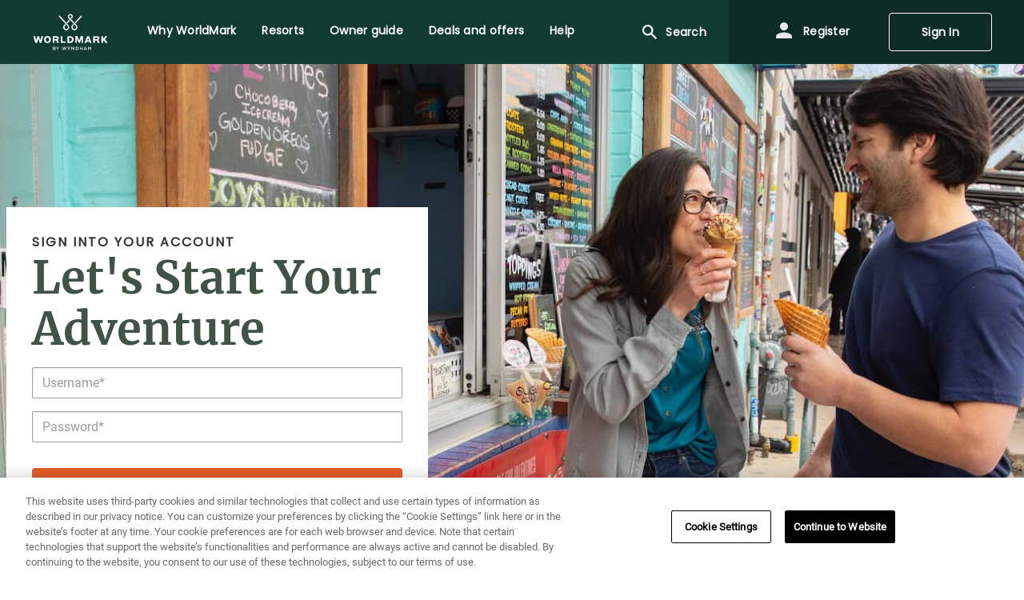

--- FILE ---
content_type: text/html;charset=utf-8
request_url: https://worldmark.wyndhamdestinations.com/us/en/login
body_size: 14970
content:
<!DOCTYPE HTML>
<html class="no-js" lang="en">
    <head>
    <script type="text/javascript" src="https://worldmark.wyndhamdestinations.com/static/1d782bdc66ef3b46975a856807ee821e1bbc2288db5fa8" async ></script><script defer="defer" type="text/javascript" src="/.rum/@adobe/helix-rum-js@%5E2/dist/rum-standalone.js"></script>
<script>
  //prehiding snippet for Adobe Target with asynchronous Launch deployment
  (function (g, b, d, f) {
    (function (a, c, d) {
      if (a) {
        var e = b.createElement('style');
        e.id = c;
        e.innerHTML = d;
        a.appendChild(e);
      }
    })(b.getElementsByTagName('head')[0], 'at-body-style', d);
    setTimeout(function () {
      var a = b.getElementsByTagName('head')[0];
      if (a) {
        var c = b.getElementById('at-body-style');
        c && a.removeChild(c);
      }
    }, f);
  })(window, document, 'body {opacity: 0 !important}', 3e3);
</script>

<script>
  var sessionDataProvider = {
    name: 'Worldmark Session Storage Data Provider',
    version: '1.0.0',
    provider: function (callback) {
      const stringStoredMemberData = sessionStorage.getItem('storedMemberData');
      const stringReservation = sessionStorage.getItem('reservationDetails');

      let targetData = {
        checkinDate: null,
        checkoutDate: null,
        city: null,
        housekeepingServices: null,
        memberNumber: 'Anonymous',
        membershipTier: null,
        membershipType: null,
        memberSince: null,
        creditsOwned: null,
        resortpurchasedCity: null,
        resortpurchasedID: null,
        resortpurchasedState: null,
        resortpurchasedZipcode: null,
        resortpurchasedName: null,
        suiteType: null,
        mbox3rdPartyId: '',
      };

      if (stringStoredMemberData !== null) {
        const memberData = JSON.parse(stringStoredMemberData);
        const {
          membershipData: { membershipDetails, pointLedgerDetails },
        } = memberData;
        targetData.city =
          membershipDetails.pointOfContactDetail?.billingAddress?.city;
        targetData.membershipType = membershipDetails?.classification
          .map((c) => c.classificationName)
          .join(' | ');
        const availableCreditDetails =
          pointLedgerDetails?.pointsAvailableNow?.balanceDetails?.filter((pointsBalance)=> {
            return pointsBalance?.eligibilityName?.toUpperCase() === "CREDITS";
          });
        const houseKeepingAvailableDetails =
          pointLedgerDetails?.pointsAvailableNow?.balanceDetails?.filter((pointsBalance)=> {
            return pointsBalance?.eligibilityName?.toUpperCase() === "HOUSEKEEPING";
          });
        targetData.creditsOwned = availableCreditDetails?.[0]?.availableAmt;
        targetData.housekeepingServices = houseKeepingAvailableDetails?.[0]?.availableAmt;
        targetData.memberSince = membershipDetails?.ownerSinceDate;
        targetData.memberNumber = memberData?.membershipId;
        targetData.membershipTier = memberData?.details?.membershipTier;
        targetData.mbox3rdPartyId = memberData?.currentMembershipNumber;
      }

      if (stringReservation !== null) {
        const reservationData = JSON.parse(stringReservation);
        targetData.checkinDate = reservationData?.checkInDate || '';
        targetData.checkoutDate = reservationData?.checkOutDate || '';
        targetData.resortpurchasedCity = reservationData?.address?.city || '';
        targetData.resortpurchasedID = reservationData?.resortId || '';
        targetData.resortpurchasedState = reservationData?.address?.stateOrProvinceName || '';
        targetData.resortpurchasedZipcode = reservationData?.address?.postalCode || '';
        targetData.resortpurchasedName = reservationData?.resortName || '';
        targetData.suiteType = reservationData?.unitType || '';
      }
      callback(null, targetData);
    },
  };

  window.targetGlobalSettings = {
    dataProviders: [sessionDataProvider],
  };
</script>
<script type="text/javascript" src="/etc.clientlibs/owner-app/clientlibs/clientlib-base/resources/scripts/adobe-target/adobe-lib.js" async></script>

    
    <!-- EUM integration -->
    <script charset='UTF-8'>window['adrum-start-time'] = new Date().getTime();(function(config){ config.appKey = 'AD-AAB-ABC-SMH'; config.adrumExtUrlHttp = 'http://cdn.appdynamics.com'; config.adrumExtUrlHttps = 'https://cdn.appdynamics.com'; config.beaconUrlHttp = 'http://pdx-col.eum-appdynamics.com'; config.beaconUrlHttps = 'https://pdx-col.eum-appdynamics.com'; config.xd = {enable : true}; })(window['adrum-config'] || (window['adrum-config'] = {}));</script><script src='//cdn.appdynamics.com/adrum/adrum-20.4.0.3090.js'></script>

          
    <meta charset="UTF-8"/>
    <title>Login to Worldmark the Club</title>
    <link rel="shortcut icon" href="/content/dam/travel-and-leisure/global/favicons/worldmark-favicon.png"/>     
    <!--
<link rel="preload" href="/etc.clientlibs/owner-bbm/clientlibs/clientlib-base.css" as="style" type="text/css" >
<link rel="preload" href="/etc.clientlibs/owner-bbm/clientlibs/clientlib-base/resources/fonts/MaterialIcons-Regular.woff2" as="font" crossorigin>

    -->
    
	
    


          
          	          
    
    
    
    <meta name="description" content="Login To Your Worldmark Owner Portal And Book Your Next Vacation Today! Choose From Over 250 Resorts Worldwide."/>
    <meta name="template" content="freeform"/>
    <meta name="google-site-verification" content="hBQyIOApn0RSEp3T92nU_TTLMsmfja6sDPe-3tYj0vo"/>
    <meta name="viewport" content="width=device-width; initial-scale = 1.0; maximum-scale=1.0; user-scalable=no"/>
    <meta name="facebook-domain-verification" content="33or6y8pw31baxcqir9pps0nz2gm9x"/>


    <!-- LD json -->
    <script type="application/ld+json"> 
        {"address":{"addressCountry":"","streetAddress":"","@type":"","postalCode":"","addressLocality":"","addressRegion":""},"contactPoint":{"@type":"","contactPointTel":"","contactType":""},"@type":"","name":"","description":"","logo":"https://worldmark.wyndhamdestinations.com","telephone":"","@context":"","url":"https://worldmark.wyndhamdestinations.com/us/en/login"}
    </script>


    <!-- Meta Robots -->
    
    <!-- Open Graph Tags -->
    <meta property="og:image" content="https://worldmark.wyndhamdestinations.com/content/dam/wyndham/wyndham-vacation-clubs/worldmark/signin-signup/wbw-signin-1990x810.jpg"/>
    <meta property="og:title" content="Login to Worldmark the Club"/>
    <meta property="og:description" content="Login To Your Worldmark Owner Portal And Book Your Next Vacation Today! Choose From Over 250 Resorts Worldwide."/>
    <meta property="og:type" content="website"/>
    <meta property="og:site_name" content="WorldMark by Wyndham"/>
    <meta property="og:url" content="https://worldmark.wyndhamdestinations.com/us/en/login"/> <!-- canonicalUrl?-->
    <!-- Twitter Cards -->
    <meta name="twitter:card" content="Summary"/>
    <meta name="twitter:site" content="@worldmarkbywyndham"/>
    <meta name="twitter:title" content="Login to Worldmark the Club"/>
    <meta name="twitter:description" content="Login To Your Worldmark Owner Portal And Book Your Next Vacation Today! Choose From Over 250 Resorts Worldwide."/>
    <meta name="twitter:image:src" content="https://worldmark.wyndhamdestinations.com/content/dam/wyndham/wyndham-vacation-clubs/worldmark/signin-signup/wbw-signin-1990x810.jpg"/>

<script src="//assets.adobedtm.com/409012d4c736/a670f697a43f/launch-907822ba1707.min.js" async></script>

    

    <meta name="viewport" content="width=device-width, initial-scale=1, shrink-to-fit=no"/>


    
<link rel="stylesheet" href="/etc.clientlibs/worldmark-app/clientlibs/clientlib-base.lc-8835dd7b74b8ce5a17e492b924a80c42-lc.min.css" type="text/css">




    
<link rel="stylesheet" href="/etc.clientlibs/worldmark-app/clientlibs/clientlib-grid.lc-4fb628f2edf7b457c6ec0b16fbabb054-lc.min.css" type="text/css">




 
    
    
    

    

    
    
    

    
    <link rel="canonical" href="https://worldmark.wyndhamdestinations.com/us/en/login"/>
    
    <script>
	  dataLayer = [{
    'event': 'content-view'
  }];
</script>
    <!-- Google Tag Manager -->
   
<!-- Google Tag Manager -->
<script>(function(w,d,s,l,i){w[l]=w[l]||[];w[l].push({'gtm.start':
	new Date().getTime(),event:'gtm.js'});var f=d.getElementsByTagName(s)[0],
	j=d.createElement(s),dl=l!='dataLayer'?'&l='+l:'';j.async=true;j.src=
	'https://www.googletagmanager.com/gtm.js?id='+i+dl;f.parentNode.insertBefore(j,f);
	})(window,document,'script','dataLayer','GTM-N2QSWZM');</script>
	<!-- End Google Tag Manager -->
  <!-- My Agent CSS Styles -->
  <link rel="stylesheet" href="https://prod-cdn.wyndhamdestinations.com/chat-widget/voya-chat-widget.min.css"/>
  </head>
    <body class="page basicpage">
        <!-- Paypal integration -->
        <script src="https://www.paypalobjects.com/api/checkout.js"></script>
            <div style="margin:0px; padding:0px;">
    	<!-- Google Tag Manager (noscript) -->
<noscript><iframe src="https://www.googletagmanager.com/ns.html?id=GTM-N2QSWZM" height="0" width="0" style="display:none;visibility:hidden"></iframe></noscript>
    <!-- End Google Tag Manager (noscript) -->
        
        
            



           
            <!-- Google Tag Manager (noscript) -->
<noscript><iframe src="https://www.googletagmanager.com/ns.html?id=GTM-N2QSWZM" height="0" width="0" style="display:none;visibility:hidden"></iframe></noscript>
    <!-- End Google Tag Manager (noscript) -->
<div class="root responsivegrid">


<div class="aem-Grid aem-Grid--12 aem-Grid--default--12 ">
    
    <header class="wyn-header wyn-js-sticky aem-GridColumn aem-GridColumn--default--12">


<div class="  ">
  <header class="worldmark-header">
    <!-- Mobile Toggle -->
    <div class="hamburger-menu-container hide-for-large">
      <button class="hamburger-menu" data-toggle="responsive-menu" type="button" aria-label="Toggle navigation menu">
        <span class="top"></span>
        <span class="middle"></span>
        <span class="bottom"></span>
      </button>
      <div class="title-bar-title">
	  <a href="/us/en" title="home">
			<div class="dam-icon mobile-logo" data-href="/content/dam/wyndham/worldmark/icons-logos/worldmark-logo-mobile.svg">
			</div>
	  </a>
        <!-- Mobile Logo-->
      </div>
      
        <div class="hideLoggedIn grid-x align-right width-100 margin-right-1">
          <a href="/us/en/login" class="button hollow custom gaChecker _self sign-in" data-eventaction="click" data-eventlabel="Sign In" data-eventvalue data-clickurl="/us/en/login" target="_self" style="border-color: #fff; color: #fff; margin: 0">Sign In</a>
        </div>
      
    </div>

    <!-- Mobile -->
    <section class="mobile-navigation__container">
      <ul class="menu mobile-search__list hide-for-large">
        <li class="mobile-search__container" id="mobile-search-container">
          <form class="position-relative mobile-search__form" action="/us/en/search-results">
            <div class="dam-icon back-icon" data-href="/content/dam/wyndham/worldmark/worldmark-interface-icons/arrow_back-24px.svg"></div>
            <!-- Back arrow icon -->
            <input type="text" name="q" class="mobile-search__input searchQuery" id="mobile-search__input" placeholder="Find a resort, destinations, or topic" autocomplete="off"/>
            <button type="submit" class="mobile-search__icon siteSearch">
              <svg xlms="http://www.w3.org/2000/svg">
                <image height="100%" width="100%" href="/content/dam/wyndham/global-assets/icons/general-icons/search@3x.png"/>
                <!-- Search Icon-->
              </svg>
            </button>
          </form>

          <div class="mobile-search--results hide">
            <label class="mobile-search--label caption-3 padding-bottom-1">Top results</label>
          </div>
        </li>
      </ul>

      <ul class="menu vertical accordion-menu mobile-navigation__list hide-for-large" data-accordion-menu data-hide-for="large" data-submenu-toggle="true">
        
          <li class="mobile-navigation__list-item">
            <a href="/us/en/why-worldmark" class="mobile-navigation__list-item--title">Why WorldMark</a>
            <ul>
              
                <li>
                  <a href="/us/en/why-worldmark/pride-of-ownership" class="level-2">Pride of ownership</a>
                  <div class="mobile-navigation__submenu">
                    
                  </div>
                </li>
              
                <li>
                  <a href="/us/en/why-worldmark/owner-testimonials" class="level-2">Owner testimonials</a>
                  <div class="mobile-navigation__submenu">
                    
                  </div>
                </li>
              
                <li>
                  <a href="/us/en/owner-guide/travel-options/vip-by-worldmark" class="level-2">VIP by WorldMark</a>
                  <div class="mobile-navigation__submenu">
                    
                  </div>
                </li>
              
            </ul>
          </li>
        
          <li class="mobile-navigation__list-item">
            <a href="/us/en/resorts/resort-search-results" class="mobile-navigation__list-item--title">Resorts</a>
            <ul>
              
                <li>
                  <a href="/us/en/resorts/resort-search-results" class="level-2">Search resorts</a>
                  <div class="mobile-navigation__submenu">
                    
                  </div>
                </li>
              
                <li>
                  <a href="/us/en/resorts" class="level-2">Explore destinations</a>
                  <div class="mobile-navigation__submenu">
                    
                  </div>
                </li>
              
                <li>
                  <a href="/us/en/resorts/news" class="level-2">News</a>
                  <div class="mobile-navigation__submenu">
                    
                  </div>
                </li>
              
                <li>
                  <a href="/us/en/resorts/destination-guides" class="level-2">Guides &amp; inspiration</a>
                  <div class="mobile-navigation__submenu">
                    
                  </div>
                </li>
              
                <li>
                  <a href="/us/en/resorts/go-now-getaways" class="level-2">Go-now getaways</a>
                  <div class="mobile-navigation__submenu">
                    
                  </div>
                </li>
              
            </ul>
          </li>
        
          <li class="mobile-navigation__list-item">
            <a href="/us/en/owner-guide" class="mobile-navigation__list-item--title">Owner guide</a>
            <ul>
              
                <li>
                  <a href="/us/en/owner-guide/navigate-your-website" class="level-2">Navigate your website</a>
                  <div class="mobile-navigation__submenu">
                    
                  </div>
                </li>
              
                <li>
                  <a href="/us/en/owner-guide/webinars" class="level-2">Educational webinars</a>
                  <div class="mobile-navigation__submenu">
                    
                  </div>
                </li>
              
                <li>
                  <a href="/us/en/owner-guide/new-owner-quick-start" class="level-2">New owner quick start</a>
                  <div class="mobile-navigation__submenu">
                    
                  </div>
                </li>
              
            </ul>
          </li>
        
          <li class="mobile-navigation__list-item">
            <a href="/us/en/deals-and-offers" class="mobile-navigation__list-item--title">Deals and offers</a>
            <ul>
              
                <li>
                  <a href="/us/en/deals-and-offers/resort-deals" class="level-2">Resort deals</a>
                  <div class="mobile-navigation__submenu">
                    
                  </div>
                </li>
              
                <li>
                  <a href="/us/en/deals-and-offers/worldmark-by-wyndham-travel" class="level-2">WorldMark by Wyndham Travel</a>
                  <div class="mobile-navigation__submenu">
                    
                  </div>
                </li>
              
                <li>
                  <a href="/us/en/deals-and-offers/vip-offers" class="level-2">VIP Offers</a>
                  <div class="mobile-navigation__submenu">
                    
                  </div>
                </li>
              
                <li>
                  <a href="/us/en/deals-and-offers/extra-savings" class="level-2">Extra savings</a>
                  <div class="mobile-navigation__submenu">
                    
                  </div>
                </li>
              
            </ul>
          </li>
        
          <li class="mobile-navigation__list-item">
            <a href="/us/en/help/contact-us" class="mobile-navigation__list-item--title">Help</a>
            <ul>
              
                <li>
                  <a href="/us/en/help/contact-us" class="level-2">Contact us</a>
                  <div class="mobile-navigation__submenu">
                    
                  </div>
                </li>
              
            </ul>
          </li>
        

        <li class="loggedIn hide">
          <section class="global-account">
            <div class="global-account-header">
              <div class="global-account-header--title">
                Hi, <span class="owner-name"></span>
              </div>
              <div class="global-account-header--owner-type owner-type"></div>
              <div class="progress-bar__container">
                <div class="progress-bar">
                  <div class="progress-bar--fill">
                    <span class="progress-bar--value points owner-points-bar" style="width: 0%"></span>
                  </div>
                </div>
                <a href="/us/en/owner/credit-summary" class="global-account-header--points link-caret gaChecker" data-eventname="ctaLink" data-eventcategory="ctaClick" data-eventaction="click" data-eventlabel="View available credits" target="_self">
                  <span class="owner-points"></span> available credits
                </a>
              </div>
            </div>

            <div class="global-account__links">
              <ul class="account-navigation__list">
                
                  <li>
                    <a class="gaChecker" href="/us/en/owner/account" data-eventname="ctaLink" data-eventcategory="ctaClick" data-eventaction="click" data-eventlabel="My dashboard" target="_self">
                      <div class="dam-icon" data-href="/content/dam/travel-and-leisure/global/icons/interface-icons/My Dashboard.svg"></div>
                      <span class="My dashboard">My dashboard</span>
                    </a>
                  </li>
                
                  <li>
                    <a class="gaChecker" href="/us/en/owner/vacations" data-eventname="ctaLink" data-eventcategory="ctaClick" data-eventaction="click" data-eventlabel="My reservations" target="_self">
                      <div class="dam-icon" data-href="/content/dam/travel-and-leisure/global/icons/interface-icons/Upcoming Vacations.svg"></div>
                      <span class="My reservations">My reservations</span>
                    </a>
                  </li>
                
                  <li>
                    <a class="gaChecker" href="/us/en/owner/saved-searches" data-eventname="ctaLink" data-eventcategory="ctaClick" data-eventaction="click" data-eventlabel="Saved searches" target="_self">
                      <div class="dam-icon" data-href="/content/dam/wyndham/wyndham-vacation-clubs/icons/mobile-web/wm-grey-fill-saved-search.svg"></div>
                      <span class="Saved searches">Saved searches</span>
                    </a>
                  </li>
                
                  <li>
                    <a class="gaChecker" href="/us/en/owner/credit-summary" data-eventname="ctaLink" data-eventcategory="ctaClick" data-eventaction="click" data-eventlabel="Credits summary" target="_self">
                      <div class="dam-icon" data-href="/content/dam/travel-and-leisure/global/icons/interface-icons/My Points.svg"></div>
                      <span class="Credits summary">Credits summary</span>
                    </a>
                  </li>
                
                  <li>
                    <a class="gaChecker" href="/us/en/owner/dues-and-loans" data-eventname="ctaLink" data-eventcategory="ctaClick" data-eventaction="click" data-eventlabel="Dues &amp; loans" target="_self">
                      <div class="dam-icon" data-href="/content/dam/travel-and-leisure/global/icons/interface-icons/My Ownership.svg"></div>
                      <span class="Dues &amp; loans">Dues &amp; loans</span>
                    </a>
                  </li>
                
                  <li>
                    <a class="gaChecker" href="/us/en/owner/exchanges" data-eventname="ctaLink" data-eventcategory="ctaClick" data-eventaction="click" data-eventlabel="Deposits, Conversions, &amp; RCI" target="_self">
                      <div class="dam-icon" data-href="/content/dam/travel-and-leisure/global/icons/interface-icons/Exchanges.svg"></div>
                      <span class="Deposits, Conversions, &amp; RCI">Deposits, Conversions, &amp; RCI</span>
                    </a>
                  </li>
                
                  <li>
                    <a class="gaChecker" href="/us/en/owner/my-club" data-eventname="ctaLink" data-eventcategory="ctaClick" data-eventaction="click" data-eventlabel="My club" target="_self">
                      <div class="dam-icon" data-href="/content/dam/travel-and-leisure/global/icons/interface-icons/Owner Information.svg"></div>
                      <span class="My club">My club</span>
                    </a>
                  </li>
                
                  <li>
                    <a class="gaChecker" href="/us/en/owner/wish-list" data-eventname="ctaLink" data-eventcategory="ctaClick" data-eventaction="click" data-eventlabel="My wish list" target="_self">
                      <div class="dam-icon" data-href="/content/dam/wyndham/wyndham-vacation-clubs/icons/my_wishlist.svg"></div>
                      <span class="My wish list">My wish list</span>
                    </a>
                  </li>
                
                  <li>
                    <a class="gaChecker" href="/us/en/owner/profile" data-eventname="ctaLink" data-eventcategory="ctaClick" data-eventaction="click" data-eventlabel="My account" target="_self">
                      <div class="dam-icon" data-href="/content/dam/travel-and-leisure/global/icons/interface-icons/Account Profile.svg"></div>
                      <span class="My account">My account</span>
                    </a>
                  </li>
                
                <li>
                  <hr class="logout-spacer"/>
                </li>
                <li class="membership-switcher-toggle__row hide">
                  <a class="membership-switcher-toggle__link gaChecker" href="#" data-eventname="ctaLink" data-eventcategory="ctaClick" data-eventaction="click" data-eventlabel="Switch ownership">
                    <div class="membership-switcher-toggle__icon dam-icon" data-href="/content/dam/travel-and-leisure/global/icons/interface-icons/Account Profile.svg"></div>
                    <span class="membership-switcher-toggle__label">Switch ownership</span>
                    <svg class="membership-switcher-toggle__caret" stroke="currentColor" fill="currentColor" stroke-width="0" height="1em" width="1em" xmlns="http://www.w3.org/2000/svg" viewBox="0 0 24 24">
                      <path fill="none" d="M0 0h24v24H0V0z"></path>
                      <path d="M8.59 16.59L13.17 12 8.59 7.41 10 6l6 6-6 6-1.41-1.41z"></path>
                    </svg>
                  </a>
                </li>
                <li>
                  <a class="gaChecker" href="/us/en/login" data-eventname="ctaLink" data-eventcategory="ctaClick" data-eventaction="click" data-eventlabel="Log out" target="_self">
                    <div class="dam-icon" data-href="/content/dam/travel-and-leisure/global/icons/interface-icons/Logout.svg"></div>
                    <span>Log out</span>
                  </a>
                </li>
              </ul>
            </div>
            <div class="membership-switcher hide" data-props='{
                                "ctaLabel": "Back to my account",
                                "title": "Switch ownership"
                            }' data-fragments="{&#34;unitCostDiscount&#34;:&#34;{number}% OFF&#34;,&#34;datesHeadline&#34;:&#34;Dates&#34;,&#34;diamondElite&#34;:&#34;DIAMOND ELITE&#34;,&#34;resalePointsText&#34;:&#34;Resale Points&#34;,&#34;continueButtonText&#34;:&#34;Continue&#34;,&#34;mobileStepText&#34;:&#34;Step {number} of {total}&#34;,&#34;resBalWantToBorrowDevPts&#34;:&#34;I want to borrow developer points&#34;,&#34;completeModificationHeadline&#34;:&#34;Complete Modification&#34;,&#34;resBalUsingDev&#34;:&#34;Using Developer Points&#34;,&#34;resBalWantToUseDevPts&#34;:&#34;I want to use available developer points&#34;,&#34;resaleText&#34;:&#34;Resale&#34;,&#34;developerPointsText&#34;:&#34;Developer Points&#34;,&#34;unitCostText&#34;:&#34;pts&#34;,&#34;unitTypeHeadline&#34;:&#34;Suite Type&#34;,&#34;silverElite&#34;:&#34;SILVER ELITE&#34;,&#34;purchaseTypeHeader&#34;:&#34;Purchase Type&#34;,&#34;resBalBorrowCurrentYearDevAvailable&#34;:&#34;Current Use Year Developer Points Available&#34;,&#34;resBalBorrowingDev&#34;:&#34;Borrowing Developer Points&#34;,&#34;reservationDetailsHeadline&#34;:&#34;Reservation Details&#34;,&#34;unitCostHeadline&#34;:&#34;Total Suite Cost&#34;,&#34;travelshare&#34;:&#34;TRAVELSHARE&#34;,&#34;resBalBorrowingResale&#34;:&#34;Borrowing Resale Points&#34;,&#34;availableCredits&#34;:&#34;available credits&#34;,&#34;pointsLabel&#34;:&#34;points&#34;,&#34;platinumElite&#34;:&#34;PLATINUM ELITE&#34;,&#34;modifyTravelerHeadline&#34;:&#34;Modify Traveler&#34;,&#34;developerText&#34;:&#34;Developer&#34;,&#34;resBalWantToBorrowResalePts&#34;:&#34;I want to borrow resale points&#34;,&#34;resBalBorrowPtsNextYearDevAvailable&#34;:&#34;Developer Points Available&#34;}"></div>
          </section>
        </li>
        <li class="loggedOut">
          
            <a href="/us/en/login" class="button sign-in">Sign In</a>
          
          <a href="/us/en/register/create-account" class="button register">Register</a>
        </li>
      </ul>
    </section>

    <!--  DESKTOP -->
    <div class="global-navigation__wrapper show-for-large">
      <div class="top-bar-left">
        <ul class="menu dropdown-menu global-navigation__list" data-dropdown-menu>
          <li class="global-header-logo">
            <a href="/us/en" title="home">
              <svg xlms="http://www.w3.org/2000/svg">
                <image height="100%" width="100%" href="/content/dam/wyndham/worldmark/icons-logos/logo-wbw.svg"/>
                <!-- Desktop Logo-->
              </svg>
            </a>
          </li>

          <!-- Skip Link -->
          <li class="global-navigation__list--item skip-link">
            <a href="#content">Skip to Main Content</a>
          </li>

          
            <li class="global-navigation__list--item">
              <a href="/us/en/why-worldmark">Why WorldMark</a>

              <ul class="menu dropdown">
                
                  <li>
                    <div class="medium-4 column global-navigation-content">
                      <ul class="nested menu">
                        
                          <li>
                            <a href="/us/en/why-worldmark/pride-of-ownership" class="level-2">Pride of ownership</a>
                            <div>
                              
                            </div>
                          </li>
                        
                          <li>
                            <a href="/us/en/why-worldmark/owner-testimonials" class="level-2">Owner testimonials</a>
                            <div>
                              
                            </div>
                          </li>
                        
                          <li>
                            <a href="/us/en/owner-guide/travel-options/vip-by-worldmark" class="level-2">VIP by WorldMark</a>
                            <div>
                              
                            </div>
                          </li>
                        
                      </ul>
                    </div>
                  </li>
                
              </ul>
            </li>
          
            <li class="global-navigation__list--item">
              <a href="/us/en/resorts/resort-search-results">Resorts</a>

              <ul class="menu dropdown">
                
                  <li>
                    <div class="medium-4 column global-navigation-content">
                      <ul class="nested menu">
                        
                          <li>
                            <a href="/us/en/resorts/resort-search-results" class="level-2">Search resorts</a>
                            <div>
                              
                            </div>
                          </li>
                        
                          <li>
                            <a href="/us/en/resorts" class="level-2">Explore destinations</a>
                            <div>
                              
                            </div>
                          </li>
                        
                          <li>
                            <a href="/us/en/resorts/news" class="level-2">News</a>
                            <div>
                              
                            </div>
                          </li>
                        
                          <li>
                            <a href="/us/en/resorts/destination-guides" class="level-2">Guides &amp; inspiration</a>
                            <div>
                              
                            </div>
                          </li>
                        
                          <li>
                            <a href="/us/en/resorts/go-now-getaways" class="level-2">Go-now getaways</a>
                            <div>
                              
                            </div>
                          </li>
                        
                      </ul>
                    </div>
                  </li>
                
              </ul>
            </li>
          
            <li class="global-navigation__list--item">
              <a href="/us/en/owner-guide">Owner guide</a>

              <ul class="menu dropdown">
                
                  <li>
                    <div class="medium-4 column global-navigation-content">
                      <ul class="nested menu">
                        
                          <li>
                            <a href="/us/en/owner-guide/navigate-your-website" class="level-2">Navigate your website</a>
                            <div>
                              
                            </div>
                          </li>
                        
                          <li>
                            <a href="/us/en/owner-guide/webinars" class="level-2">Educational webinars</a>
                            <div>
                              
                            </div>
                          </li>
                        
                          <li>
                            <a href="/us/en/owner-guide/new-owner-quick-start" class="level-2">New owner quick start</a>
                            <div>
                              
                            </div>
                          </li>
                        
                      </ul>
                    </div>
                  </li>
                
              </ul>
            </li>
          
            <li class="global-navigation__list--item">
              <a href="/us/en/deals-and-offers">Deals and offers</a>

              <ul class="menu dropdown">
                
                  <li>
                    <div class="medium-4 column global-navigation-content">
                      <ul class="nested menu">
                        
                          <li>
                            <a href="/us/en/deals-and-offers/resort-deals" class="level-2">Resort deals</a>
                            <div>
                              
                            </div>
                          </li>
                        
                          <li>
                            <a href="/us/en/deals-and-offers/worldmark-by-wyndham-travel" class="level-2">WorldMark by Wyndham Travel</a>
                            <div>
                              
                            </div>
                          </li>
                        
                          <li>
                            <a href="/us/en/deals-and-offers/vip-offers" class="level-2">VIP Offers</a>
                            <div>
                              
                            </div>
                          </li>
                        
                          <li>
                            <a href="/us/en/deals-and-offers/extra-savings" class="level-2">Extra savings</a>
                            <div>
                              
                            </div>
                          </li>
                        
                      </ul>
                    </div>
                  </li>
                
              </ul>
            </li>
          
            <li class="global-navigation__list--item">
              <a href="/us/en/help/contact-us">Help</a>

              <ul class="menu dropdown">
                
                  <li>
                    <div class="medium-4 column global-navigation-content">
                      <ul class="nested menu">
                        
                          <li>
                            <a href="/us/en/help/contact-us" class="level-2">Contact us</a>
                            <div>
                              
                            </div>
                          </li>
                        
                      </ul>
                    </div>
                  </li>
                
              </ul>
            </li>
          
        </ul>

        <!-- Search -->
        
          <div class="desktop-search__container flex-container position-relative">
            <form class="desktop-search__form flex-container align-center-middle" action="/us/en/search-results">
              <!-- Search box -->
              <!-- <div class="flex-container align-center-middle position-relative"> -->
              <input class="desktop-search__input searchQuery" type="text" name="q" placeholder="Find a resort, destinations, or topic" autocomplete="off"/>
              <!-- </div> -->

              <!-- Search submit / Icon -->
              <button class="desktop-search__button siteSearch" type="submit">
                <svg xlms="http://www.w3.org/2000/svg">
                  <image height="100%" width="100%" href="/content/dam/wyndham/global-assets/icons/general-icons/search@3x.png"/>
                  <!-- Search Icon-->
                </svg>
                Search
              </button>
            </form>
            <div class="desktop-search__dropdown hide padding-2">
              <div class="desktop-search--results">
                <label class="desktop-search--label caption-3 padding-bottom-1">Top results</label>
              </div>
            </div>
          </div>
        
      </div>

      <div class="top-bar-right">
        <!-- Search Close Overlay -->
        <section class="desktop-search-close__container">
          <button class="desktop-search-close__button padding-right-1" type="button">
            <span class="top"></span>
            <span class="bottom"></span>
          </button>
          <span class="text-white">Close</span>
        </section>

        <!-- LOGGED OUT 'REGISTER/LOGIN' -->
        <section class="global-navigation__account-info">
          <ul class="menu horizontal align-center-middle global-navigation--desktop">
            <li class="hide loggedIn">
              <span class="member-initials"></span>
            </li>
            <li class="hide loggedIn">
              <button class="account-info__container" data-toggle="account-dropdown">
                <span class="account-info--nav-title">My account</span>
                <span class="account-info--points"></span>
              </button>
            </li>
            <li class="loggedOut">
              <a href="/us/en/register/create-account">
                <button class="account-info--register button margin-bottom-0">
                  <svg xlms="http://www.w3.org/2000/svg">
                    <image height="100%" width="100%" href="/etc.clientlibs/owner-app/clientlibs/clientlib-base/resources/img/icons/grayPerson.svg"/>
                    <!-- Register Icon-->
                  </svg>
                  Register
                </button>
              </a>
            </li>
            <li class="loggedOut">
              
                <a href="/us/en/login" class="account-info--sign-in button">Sign In</a>
              
            </li>
          </ul>
        </section>

        <!-- ACCOUNT DROP DOWN -->
        <section id="account-dropdown" class="global-account global-account--desktop hide" data-toggler="hide">
          <div class="global-account-header">
            <div class="global-account-header--title">
              Hi, <span class="owner-name"></span>
            </div>
            <div class="global-account-header--owner-type owner-type"></div>
            <div class="pending-owner-large-view bold text-secondary flex-dir-column hide">
              <span class="">Credits Pending</span>
              <a href="/owner-guide/new-owner-quick-start" class="learnMoreCta-large body-1 link-caret-dynamic padding-horizontal-0 padding-left-1">Learn More</a>
            </div>
            <div class="progress-bar__container">
              <div class="progress-bar">
                <div class="progress-bar--fill">
                  <span class="progress-bar--value points owner-points-bar" style="width: 0%"></span>
                </div>
              </div>
              <a href="/us/en/owner/credit-summary" class="global-account-header--points link-caret gaChecker" data-eventname="ctaLink" data-eventcategory="ctaClick" data-eventaction="click" data-eventlabel="View available credits" target="_self">
                <span class="owner-points"></span> available credits
              </a>
            </div>
          </div>
          <!-- Account Nav Links -->
          <div class="global-account__links">
            <ul class="account-navigation__list">
              
                <li>
                  <a class="gaChecker" href="/us/en/owner/account" data-eventname="ctaLink" data-eventcategory="ctaClick" data-eventaction="click" data-eventlabel="My dashboard" target="_self">
                    <div class="dam-icon" data-href="/content/dam/travel-and-leisure/global/icons/interface-icons/My Dashboard.svg"></div>
                    <span class="My dashboard">My dashboard</span>
                  </a>
                </li>
              
                <li>
                  <a class="gaChecker" href="/us/en/owner/vacations" data-eventname="ctaLink" data-eventcategory="ctaClick" data-eventaction="click" data-eventlabel="My reservations" target="_self">
                    <div class="dam-icon" data-href="/content/dam/travel-and-leisure/global/icons/interface-icons/Upcoming Vacations.svg"></div>
                    <span class="My reservations">My reservations</span>
                  </a>
                </li>
              
                <li>
                  <a class="gaChecker" href="/us/en/owner/saved-searches" data-eventname="ctaLink" data-eventcategory="ctaClick" data-eventaction="click" data-eventlabel="Saved searches" target="_self">
                    <div class="dam-icon" data-href="/content/dam/wyndham/wyndham-vacation-clubs/icons/mobile-web/wm-grey-fill-saved-search.svg"></div>
                    <span class="Saved searches">Saved searches</span>
                  </a>
                </li>
              
                <li>
                  <a class="gaChecker" href="/us/en/owner/credit-summary" data-eventname="ctaLink" data-eventcategory="ctaClick" data-eventaction="click" data-eventlabel="Credits summary" target="_self">
                    <div class="dam-icon" data-href="/content/dam/travel-and-leisure/global/icons/interface-icons/My Points.svg"></div>
                    <span class="Credits summary">Credits summary</span>
                  </a>
                </li>
              
                <li>
                  <a class="gaChecker" href="/us/en/owner/dues-and-loans" data-eventname="ctaLink" data-eventcategory="ctaClick" data-eventaction="click" data-eventlabel="Dues &amp; loans" target="_self">
                    <div class="dam-icon" data-href="/content/dam/travel-and-leisure/global/icons/interface-icons/My Ownership.svg"></div>
                    <span class="Dues &amp; loans">Dues &amp; loans</span>
                  </a>
                </li>
              
                <li>
                  <a class="gaChecker" href="/us/en/owner/exchanges" data-eventname="ctaLink" data-eventcategory="ctaClick" data-eventaction="click" data-eventlabel="Deposits, Conversions, &amp; RCI" target="_self">
                    <div class="dam-icon" data-href="/content/dam/travel-and-leisure/global/icons/interface-icons/Exchanges.svg"></div>
                    <span class="Deposits, Conversions, &amp; RCI">Deposits, Conversions, &amp; RCI</span>
                  </a>
                </li>
              
                <li>
                  <a class="gaChecker" href="/us/en/owner/my-club" data-eventname="ctaLink" data-eventcategory="ctaClick" data-eventaction="click" data-eventlabel="My club" target="_self">
                    <div class="dam-icon" data-href="/content/dam/travel-and-leisure/global/icons/interface-icons/Owner Information.svg"></div>
                    <span class="My club">My club</span>
                  </a>
                </li>
              
                <li>
                  <a class="gaChecker" href="/us/en/owner/wish-list" data-eventname="ctaLink" data-eventcategory="ctaClick" data-eventaction="click" data-eventlabel="My wish list" target="_self">
                    <div class="dam-icon" data-href="/content/dam/wyndham/wyndham-vacation-clubs/icons/my_wishlist.svg"></div>
                    <span class="My wish list">My wish list</span>
                  </a>
                </li>
              
                <li>
                  <a class="gaChecker" href="/us/en/owner/profile" data-eventname="ctaLink" data-eventcategory="ctaClick" data-eventaction="click" data-eventlabel="My account" target="_self">
                    <div class="dam-icon" data-href="/content/dam/travel-and-leisure/global/icons/interface-icons/Account Profile.svg"></div>
                    <span class="My account">My account</span>
                  </a>
                </li>
              
              <li>
                <hr class="logout-spacer"/>
              </li>
              <li class="membership-switcher-toggle__row hide">
                <a class="membership-switcher-toggle__link gaChecker" href="#" data-eventname="ctaLink" data-eventcategory="ctaClick" data-eventaction="click" data-eventlabel="Switch ownership">
                  <div class="membership-switcher-toggle__icon dam-icon" data-href="/content/dam/travel-and-leisure/global/icons/interface-icons/Account Profile.svg"></div>
                  <span class="membership-switcher-toggle__label">Switch ownership</span>
                  <svg class="membership-switcher-toggle__caret" stroke="currentColor" fill="currentColor" stroke-width="0" height="1em" width="1em" xmlns="http://www.w3.org/2000/svg" viewBox="0 0 24 24">
                    <path fill="none" d="M0 0h24v24H0V0z"></path>
                    <path d="M8.59 16.59L13.17 12 8.59 7.41 10 6l6 6-6 6-1.41-1.41z"></path>
                  </svg>
                </a>
              </li>
              <li>
                <a class="gaChecker" href="/us/en/login" data-eventname="ctaLink" data-eventcategory="ctaClick" data-eventaction="click" data-eventlabel="Log out" target="_self">
                  <div class="dam-icon" data-href="/content/dam/travel-and-leisure/global/icons/interface-icons/Logout.svg"></div>
                  <span>Log out</span>
                </a>
              </li>
            </ul>
          </div>
          <div class="membership-switcher hide" data-props='{
                            "ctaLabel": "Back to my account",
                            "title": "Switch ownership"
                        }' data-fragments="{&#34;unitCostDiscount&#34;:&#34;{number}% OFF&#34;,&#34;datesHeadline&#34;:&#34;Dates&#34;,&#34;diamondElite&#34;:&#34;DIAMOND ELITE&#34;,&#34;resalePointsText&#34;:&#34;Resale Points&#34;,&#34;continueButtonText&#34;:&#34;Continue&#34;,&#34;mobileStepText&#34;:&#34;Step {number} of {total}&#34;,&#34;resBalWantToBorrowDevPts&#34;:&#34;I want to borrow developer points&#34;,&#34;completeModificationHeadline&#34;:&#34;Complete Modification&#34;,&#34;resBalUsingDev&#34;:&#34;Using Developer Points&#34;,&#34;resBalWantToUseDevPts&#34;:&#34;I want to use available developer points&#34;,&#34;resaleText&#34;:&#34;Resale&#34;,&#34;developerPointsText&#34;:&#34;Developer Points&#34;,&#34;unitCostText&#34;:&#34;pts&#34;,&#34;unitTypeHeadline&#34;:&#34;Suite Type&#34;,&#34;silverElite&#34;:&#34;SILVER ELITE&#34;,&#34;purchaseTypeHeader&#34;:&#34;Purchase Type&#34;,&#34;resBalBorrowCurrentYearDevAvailable&#34;:&#34;Current Use Year Developer Points Available&#34;,&#34;resBalBorrowingDev&#34;:&#34;Borrowing Developer Points&#34;,&#34;reservationDetailsHeadline&#34;:&#34;Reservation Details&#34;,&#34;unitCostHeadline&#34;:&#34;Total Suite Cost&#34;,&#34;travelshare&#34;:&#34;TRAVELSHARE&#34;,&#34;resBalBorrowingResale&#34;:&#34;Borrowing Resale Points&#34;,&#34;availableCredits&#34;:&#34;available credits&#34;,&#34;pointsLabel&#34;:&#34;points&#34;,&#34;platinumElite&#34;:&#34;PLATINUM ELITE&#34;,&#34;modifyTravelerHeadline&#34;:&#34;Modify Traveler&#34;,&#34;developerText&#34;:&#34;Developer&#34;,&#34;resBalWantToBorrowResalePts&#34;:&#34;I want to borrow resale points&#34;,&#34;resBalBorrowPtsNextYearDevAvailable&#34;:&#34;Developer Points Available&#34;}"></div>
        </section>
      </div>
    </div>

    <div class="desktop-active-search--overlay hide"></div>
  </header>
</div>
<script type="text/javascript">
  (function () {
    document.addEventListener("DOMContentLoaded", function () {
      var e = new CustomEvent("headerLoaded");
      document.dispatchEvent(e);
    });
  })();
</script>
</header>
<div class="userInactivityV3 aem-GridColumn aem-GridColumn--default--12">

<div id="userInactivityV3" class="userInactivityV3" data-fragments='{&#34;timeUntilLoggedOut&#34;:&#34;15&#34;,&#34;timeLeftWhenModalPops&#34;:&#34;2&#34;,&#34;linkUrl&#34;:&#34;/us/en/login&#34;,&#34;caption&#34;:&#34;&#34;,&#34;title&#34;:&#34;Your session is about to expire.&#34;,&#34;subtitle&#34;:&#34;&#34;,&#34;body&#34;:&#34;\u003Cp\u003EAre you still there? Please select &amp;quot;stay logged in.&amp;quot; Otherwise, you&#39;ll be automatically logged out for your account&#39;s security.\u003C/p\u003E\r\n&#34;,&#34;backgroundColor&#34;:&#34;default&#34;,&#34;customBackgroundColor&#34;:&#34;&#34;,&#34;timerTextColor&#34;:&#34;default&#34;,&#34;customTimerTextColor&#34;:&#34;&#34;,&#34;timerStartingColor&#34;:&#34;default&#34;,&#34;customTimerStartingColor&#34;:&#34;&#34;,&#34;timerMiddleColor&#34;:&#34;default&#34;,&#34;customTimerMiddleColor&#34;:&#34;&#34;,&#34;timerWarningColor&#34;:&#34;default&#34;,&#34;customTimerWarningColor&#34;:&#34;&#34;,&#34;captionElement&#34;:&#34;&#34;,&#34;titleElement&#34;:&#34;&#34;,&#34;subtitleElement&#34;:&#34;&#34;,&#34;captionFontColor&#34;:&#34;default&#34;,&#34;customCaptionFontColor&#34;:&#34;&#34;,&#34;titleFontColor&#34;:&#34;default&#34;,&#34;customTitleFontColor&#34;:&#34;&#34;,&#34;subtitleFontColor&#34;:&#34;default&#34;,&#34;customSubtitleFontColor&#34;:&#34;&#34;,&#34;bodyFontColor&#34;:&#34;default&#34;,&#34;customBodyFontColor&#34;:&#34;&#34;,&#34;captionClass&#34;:&#34;default&#34;,&#34;titleClass&#34;:&#34;default&#34;,&#34;subtitleClass&#34;:&#34;default&#34;,&#34;bodyClass&#34;:&#34;default&#34;,&#34;signOutCtaLabel&#34;:&#34;&#34;,&#34;signOutCtaType&#34;:&#34;&#34;,&#34;signOutCtaBackgroundColor&#34;:&#34;&#34;,&#34;signOutCtaCustomBackgroundColor&#34;:&#34;&#34;,&#34;signOutCtaFontColor&#34;:&#34;&#34;,&#34;signOutCtaCustomFontColor&#34;:&#34;&#34;,&#34;staySignedInCtaLabel&#34;:&#34;Stay logged in&#34;,&#34;staySignedInCtaType&#34;:&#34;basic&#34;,&#34;staySignedInCtaBackgroundColor&#34;:&#34;default&#34;,&#34;staySignedInCtaCustomBackgroundColor&#34;:&#34;&#34;,&#34;staySignedInCtaFontColor&#34;:&#34;default&#34;,&#34;staySignedInCtaCustomFontColor&#34;:&#34;&#34;,&#34;contentSource&#34;:&#34;inline&#34;,&#34;id&#34;:&#34;&#34;,&#34;flexPosition&#34;:&#34;text-center&#34;,&#34;signOutIsHollow&#34;:&#34;&#34;,&#34;staySignedInIsHollow&#34;:&#34;&#34;,&#34;eventName&#34;:&#34;&#34;,&#34;eventCategory&#34;:&#34;&#34;,&#34;eventAction&#34;:&#34;&#34;,&#34;eventLabel&#34;:&#34;&#34;,&#34;genericDataList&#34;:[],&#34;linkJsonList&#34;:[],&#34;cssBase&#34;:&#34;desktop-no-margin-bottom desktop-no-margin-top desktop-no-padding-bottom desktop-no-padding-top tablet-no-margin-bottom tablet-no-margin-top tablet-no-padding-bottom tablet-no-padding-top no-margin-bottom no-margin-top no-padding-bottom no-padding-top&#34;,&#34;:type&#34;:&#34;base-app/components/content/userInactivityV3&#34;}'>
</div>	</div>
<div class="responsivegrid aem-GridColumn--default--none aem-GridColumn aem-GridColumn--default--12 aem-GridColumn--offset--default--0">


<div class="aem-Grid aem-Grid--12 aem-Grid--default--12 ">
    
    <div class="alertBannerV3 aem-GridColumn aem-GridColumn--default--12">


<div id="alertBannerV3-7ecaddaf4ddc8e50996838c24ac8f65b0915487147b608750aa5c83e593eae02" data-permenance="once" class="scrollMargin alertBannerV3Parent" data-closable data-fragments='{&#34;bgColColor&#34;:&#34;default&#34;,&#34;body&#34;:&#34;&#34;,&#34;brand&#34;:&#34;WM&#34;,&#34;caption&#34;:&#34;&#34;,&#34;captionClass&#34;:&#34;default&#34;,&#34;captionCustomFontColor&#34;:&#34;&#34;,&#34;captionFontColor&#34;:&#34;default&#34;,&#34;captionHeading&#34;:&#34;div&#34;,&#34;cookieLength&#34;:&#34;&#34;,&#34;cookieName&#34;:&#34;&#34;,&#34;cookiePerm&#34;:&#34;once&#34;,&#34;cookieValue&#34;:&#34;&#34;,&#34;ctaAlignment&#34;:&#34;left&#34;,&#34;ctaAlignment2&#34;:&#34;left&#34;,&#34;ctaBG&#34;:&#34;&#34;,&#34;ctaBG2&#34;:&#34;&#34;,&#34;ctaColor&#34;:&#34;default&#34;,&#34;ctaColor2&#34;:&#34;default&#34;,&#34;ctaCustomFontColor&#34;:&#34;&#34;,&#34;ctaCustomFontColor2&#34;:&#34;&#34;,&#34;ctaFontColor&#34;:&#34;default&#34;,&#34;ctaFontColor2&#34;:&#34;default&#34;,&#34;ctaLabel&#34;:&#34;&#34;,&#34;ctaLabel2&#34;:&#34;&#34;,&#34;ctaType&#34;:&#34;buttonAlert&#34;,&#34;ctaType2&#34;:&#34;buttonAlert&#34;,&#34;custBackgroundColor&#34;:&#34;&#34;,&#34;eventAction&#34;:&#34;&#34;,&#34;eventCategory&#34;:&#34;&#34;,&#34;eventLabel&#34;:&#34;&#34;,&#34;eventName&#34;:&#34;&#34;,&#34;hollow&#34;:&#34;&#34;,&#34;hollow2&#34;:&#34;&#34;,&#34;id&#34;:&#34;&#34;,&#34;linkSrc&#34;:&#34;&#34;,&#34;linkSrc2&#34;:&#34;&#34;,&#34;linkTarget&#34;:&#34;_self&#34;,&#34;linkTarget2&#34;:&#34;_self&#34;,&#34;linkType&#34;:&#34;dataClose&#34;,&#34;linkType2&#34;:&#34;dataClose&#34;,&#34;modalID&#34;:&#34;&#34;,&#34;modalID2&#34;:&#34;&#34;,&#34;stickyLocation&#34;:&#34;alertBannerV3-stickyNone&#34;,&#34;subtitle&#34;:&#34;&#34;,&#34;subtitleClass&#34;:&#34;default&#34;,&#34;subtitleCustomFontColor&#34;:&#34;&#34;,&#34;subtitleFontColor&#34;:&#34;primary&#34;,&#34;subtitleHeading&#34;:&#34;div&#34;,&#34;text&#34;:&#34;\u003Cp\u003EYour website will undergo maintenance from 6:45 p.m. PT on January 14 to 3 a.m. PT on January 15.\u003C/p\u003E\r\n\u003Cp\u003EThe Vacation Planning Center will close at 6:30 p.m. PT on January 14 to support the update.\u003C/p\u003E\r\n\u003Cp\u003EThank you for your patience as WorldMark continues to upgrade your online experience.\u003C/p\u003E\r\n&#34;,&#34;textAlignment&#34;:&#34;center&#34;,&#34;textClass&#34;:&#34;default&#34;,&#34;textCustomFontColor&#34;:&#34;&#34;,&#34;textFontColor&#34;:&#34;default&#34;,&#34;textHeading&#34;:&#34;&#34;,&#34;textJustification&#34;:&#34;left&#34;,&#34;title&#34;:&#34;WorldMark will be taking a quick vacation.&#34;,&#34;titleClass&#34;:&#34;caption-1&#34;,&#34;titleCustomFontColor&#34;:&#34;&#34;,&#34;titleFontColor&#34;:&#34;default&#34;,&#34;titleHeading&#34;:&#34;div&#34;,&#34;typeAlert&#34;:&#34;close&#34;,&#34;borderSize&#34;:&#34;&#34;,&#34;borderColor&#34;:&#34;default&#34;,&#34;customBorderColor&#34;:&#34;&#34;,&#34;imageIconSize&#34;:&#34;x_small&#34;,&#34;customImageIconSize&#34;:&#34;&#34;,&#34;imageIconColor&#34;:&#34;default&#34;,&#34;customImageIconColor&#34;:&#34;&#34;,&#34;visibilityControlStorageParam&#34;:&#34;&#34;,&#34;showCloseButton&#34;:true,&#34;genericDataList&#34;:[{&#34;assetType&#34;:&#34;&#34;,&#34;imagePath&#34;:&#34;&#34;,&#34;flipContent&#34;:&#34;&#34;,&#34;linkText&#34;:&#34;&#34;,&#34;caption&#34;:&#34;&#34;,&#34;title&#34;:&#34;&#34;,&#34;subTitle&#34;:&#34;&#34;,&#34;subtitle&#34;:&#34;&#34;,&#34;logInDealCta&#34;:&#34;&#34;,&#34;logOutDealCta&#34;:&#34;&#34;,&#34;linkUrl&#34;:&#34;&#34;,&#34;linkTarget&#34;:&#34;&#34;,&#34;body&#34;:&#34;&#34;,&#34;noResultsHtml&#34;:&#34;&#34;,&#34;text&#34;:&#34;&#34;,&#34;textAlignment&#34;:&#34;&#34;,&#34;modalID&#34;:&#34;&#34;,&#34;videoTitle&#34;:&#34;&#34;,&#34;videoUrl&#34;:&#34;&#34;,&#34;videoLink&#34;:&#34;&#34;,&#34;videoId&#34;:&#34;&#34;,&#34;videoType&#34;:&#34;&#34;,&#34;videoImage&#34;:&#34;&#34;,&#34;playButtonText&#34;:&#34;&#34;,&#34;fileReference&#34;:&#34;&#34;,&#34;imageIcon&#34;:&#34;&#34;,&#34;imageCaption&#34;:&#34;&#34;,&#34;imageBackgroundColor&#34;:&#34;&#34;,&#34;iconListTitle&#34;:&#34;&#34;,&#34;iconListImageOne&#34;:&#34;&#34;,&#34;iconListTitleOne&#34;:&#34;&#34;,&#34;iconListDescriptionOne&#34;:&#34;&#34;,&#34;iconListImageTwo&#34;:&#34;&#34;,&#34;iconListTitleTwo&#34;:&#34;&#34;,&#34;iconListDescriptionTwo&#34;:&#34;&#34;,&#34;iconListImageThree&#34;:&#34;&#34;,&#34;iconListTitleThree&#34;:&#34;&#34;,&#34;iconListDescriptionThree&#34;:&#34;&#34;,&#34;fontColor&#34;:&#34;&#34;,&#34;customFontColor&#34;:&#34;&#34;,&#34;fontColorTitle&#34;:&#34;&#34;,&#34;customTitleFontColor&#34;:&#34;&#34;,&#34;fontColorSubtitle&#34;:&#34;&#34;,&#34;customSubtitleFontColor&#34;:&#34;&#34;,&#34;fontColorText&#34;:&#34;&#34;,&#34;customTextFontColor&#34;:&#34;&#34;,&#34;phoneNumber&#34;:&#34;&#34;,&#34;streetAddress&#34;:&#34;&#34;,&#34;city&#34;:&#34;&#34;,&#34;state&#34;:&#34;&#34;,&#34;zipcode&#34;:&#34;&#34;,&#34;uniqueId&#34;:&#34;&#34;,&#34;productHubId&#34;:&#34;&#34;,&#34;linkOpenInNewWindow&#34;:&#34;&#34;,&#34;imageSrc&#34;:&#34;&#34;,&#34;description&#34;:&#34;&#34;,&#34;titleStyle&#34;:&#34;&#34;,&#34;subTitleStyle&#34;:&#34;&#34;,&#34;captionStyle&#34;:&#34;&#34;,&#34;yextId&#34;:&#34;&#34;,&#34;isActivePage&#34;:&#34;&#34;,&#34;logicIndication&#34;:&#34;&#34;,&#34;tipTitle&#34;:&#34;&#34;,&#34;experienceFragmentSource&#34;:&#34;&#34;,&#34;blueIconSource&#34;:&#34;&#34;,&#34;grayIconSource&#34;:&#34;&#34;,&#34;altLinkText&#34;:&#34;&#34;}],&#34;linkJsonList&#34;:[],&#34;cssBase&#34;:&#34;desktop-no-margin-bottom desktop-no-margin-top desktop-no-padding-bottom desktop-no-padding-top tablet-no-margin-bottom tablet-no-margin-top tablet-no-padding-bottom tablet-no-padding-top no-margin-bottom no-margin-top no-padding-bottom no-padding-top hide-for-large hide-for-medium-only hide-for-small-only&#34;,&#34;:type&#34;:&#34;base-app/components/content/alertBannerV3&#34;}'>
</div></div>
<div class="dynamicBanner aem-GridColumn aem-GridColumn--default--12">





<!-- <sly data-sly-test="false" >
	<div class="replaceFields" data-source='' style="display:none;">
		<sly data-sly-use.model="com.wyndham.baseapp.core.models.DynamicContent"
			data-sly-list="">
				<div class="repKey">, </div>
		</sly>
	</div>
</sly> -->

<div id="okta-login" gtm_component="banner" gtm_component_type="banner" class='scrollMargin      desktop-no-margin-bottom desktop-no-margin-top desktop-no-padding-bottom desktop-no-padding-top tablet-no-margin-bottom tablet-no-margin-top tablet-no-padding-bottom tablet-no-padding-top no-margin-bottom no-margin-top no-padding-bottom no-padding-top ' style="background-color:default">
	
	
		
		<div class=' '>
			


		</div>
		
		
		
		
		
		
		
			<!-- <sly>
				hereish? <p>Your session has timed out due to inactivity. Please log in again to continue planning and booking your WorldMark vacations.</p>
<br/>
				hereish times 2? <br/>
			</sly> -->
			
  <section id="okta-login" class="dynamicBanner animation-wrapper">
    <div class="loginBanner dynamic-account-activation" data-fragment="{&#34;inputTitleStepOne&#34;:&#34;ENTER EMAIL OR USERNAME&#34;,&#34;inputPlaceholderStepOne&#34;:&#34;Email / Username&#34;,&#34;forgotPwCtaLabelStepOne&#34;:&#34;Send Email&#34;,&#34;ctaPasswordConfirmation&#34;:&#34;Back to sign in&#34;,&#34;ctaType&#34;:&#34;&#34;,&#34;ctaColor&#34;:&#34;default&#34;,&#34;ctaBG&#34;:&#34;&#34;,&#34;ctaFontColor&#34;:&#34;default&#34;,&#34;customCtaFontColor&#34;:&#34;&#34;,&#34;hollow&#34;:&#34;&#34;,&#34;newPasswordTitle&#34;:&#34;&#34;,&#34;newPasswordPlaceholder&#34;:&#34;&#34;,&#34;confirmPasswordTitle&#34;:&#34;&#34;,&#34;confirmPasswordPlaceholder&#34;:&#34;&#34;,&#34;resetPWCtaLabel&#34;:&#34;&#34;,&#34;usernamePlaceholder&#34;:&#34;&#34;,&#34;passwordPlaceholder&#34;:&#34;&#34;,&#34;intermediateRedirectLink&#34;:&#34;&#34;}">
      <!-- data-fragment='{{&#34;inputTitleStepOne&#34;:&#34;ENTER EMAIL OR USERNAME&#34;,&#34;inputPlaceholderStepOne&#34;:&#34;Email / Username&#34;,&#34;forgotPwCtaLabelStepOne&#34;:&#34;Send Email&#34;,&#34;ctaPasswordConfirmation&#34;:&#34;Back to sign in&#34;,&#34;ctaType&#34;:&#34;&#34;,&#34;ctaColor&#34;:&#34;default&#34;,&#34;ctaBG&#34;:&#34;&#34;,&#34;ctaFontColor&#34;:&#34;default&#34;,&#34;customCtaFontColor&#34;:&#34;&#34;,&#34;hollow&#34;:&#34;&#34;,&#34;newPasswordTitle&#34;:&#34;&#34;,&#34;newPasswordPlaceholder&#34;:&#34;&#34;,&#34;confirmPasswordTitle&#34;:&#34;&#34;,&#34;confirmPasswordPlaceholder&#34;:&#34;&#34;,&#34;resetPWCtaLabel&#34;:&#34;&#34;,&#34;usernamePlaceholder&#34;:&#34;&#34;,&#34;passwordPlaceholder&#34;:&#34;&#34;,&#34;intermediateRedirectLink&#34;:&#34;&#34;}, "newPasswordTitle":"", "newPasswordPlaceholder":"", "confirmPasswordTitle":"", "confirmPasswordPlaceholder":"", "resetPWCtaLabel":""}'> -->
      <div class="image wow animate-fade-in-image">
        
        <img src="/content/dam/wyndham/wyndham-vacation-clubs/worldmark/signin-signup/wbw-signin-1990x810.jpg" alt="A smiling man and woman enjoy ice cream cones while standing in front of the store window." loading="lazy"/>
      </div>
              
      <div class="grid-container">
        <div class="grid-x minHeight align-middle">
          <div class="align-center cell large-5 wow animate-fade-in-card bannerLogin bgColor-bannerLogin-default dynamic-account-activation__banner-card">
            <div class="okta-login-section okta-widget-banner">
              
                <div class="dynamicBanner-login-subtitle-caption-1 subtitle-dynamic-black loginBanner__subtitle">
                  SIGN INTO YOUR ACCOUNT
                </div>
              
              

              
                <div class="dynamicBanner-login-title-default title-dynamic-color4 loginBanner__title">
                  Let&#39;s Start Your Adventure
                </div>
              
              
            </div>
            <div class="hide okta-password-reset okta-widget-banner">
              <div class="dynamicBanner-login-subtitle-default subtitle-dynamic-black">
                <b></b>
              </div>
              <div class="dynamicBanner-login-title-default loginBanner__title title-dynamic-color4">
                Get help signing in
              </div>
              <div class="dynamicBanner-login-body-default">
                <p>Forgot your username or password? Please enter the email address or username associated with your owner account. You will receive an email with your username and a link to reset your password.</p>

              </div>
            </div>
            <div class="hide okta-email-confirmation okta-widget-banner">
              <div class="dynamicBanner-login-subtitle-default subtitle-dynamic-black">
                PASSWORD RESET
              </div>
              <div class="dynamicBanner-login-title-default loginBanner__title title-dynamic-color4">
                Email sent.
              </div>
              <div class="dynamicBanner-login-body-default">
                <p>A password reset link has been sent to your email address.</p>
<p>If you don&#39;t receive an email within one hour, please call<br />
<a href="tel:18004570103">1-800-457-0103</a></p>

              </div>
            </div>

            <div class="hide okta-user-inactivity grid-x okta-widget-banner" style="background-color:#f5f5f5; border-color:#606060">
              
              <div class="user-inactivity-icon-image cell small-1">
                
                <img loading="lazy"/>
              </div>
            
              <div class="user-inactivity-login-message cell auto">
                
                  <div class="okta-user-inactivity-caption-text-class-default okta-user-inactivity-caption-text-color-default">
                    
                  </div>
                
                
                
                  <div class="okta-user-inactivity-title-text-class-default okta-user-inactivity-title-text-color-default">
                    
                  </div>
                
                
                
                  <div class="okta-user-inactivity-subtitle-text-class-default okta-user-inactivity-subtitle-text-color-default">
                    
                  </div>
                
                
                
                  <div class="okta-user-inactivity-body-text-class-default okta-user-inactivity-body-text-color-default">
                    <p>Your session has timed out due to inactivity. Please log in again to continue planning and booking your WorldMark vacations.</p>

                  </div>
                
                
              </div>
            </div>


            <div class="login-banner-error-container hide">
              <div class="dynamic-error grid-x" id="error-fragment"></div>
            </div>
            <div class="dynamic-account-activation__okta-widget login-banner-okta-widget"></div>
          </div>
        </div>
      </div>
    </div>
    
      
    <script type="text/javascript">(function() {
        document.addEventListener('DOMContentLoaded', function() {
            window.zurb.events.fireComponentLoaded('base-app/components/content/dynamicBanner', 'okta-login', '');
        })
    })()</script>

    
  </section>

		
	
	
</div>

<div>
	<script type="text/javascript">


	</script>
</div>


    

</div>
<div class="modalV3 aem-GridColumn aem-GridColumn--default--12">

<div id="modalsV3" class="modalsV3" data-fragments="{&#34;smallWidth&#34;:&#34;400px&#34;,&#34;mediumWidth&#34;:&#34;400px&#34;,&#34;largeWidth&#34;:&#34;500px&#34;,&#34;modalBodyClass&#34;:&#34;default&#34;,&#34;modalType&#34;:&#34;error-modal&#34;,&#34;modalImageIconSize&#34;:&#34;x_small&#34;,&#34;title&#34;:&#34;Something went wrong.&#34;,&#34;backgroundColor&#34;:{&#34;type&#34;:&#34;Standard&#34;,&#34;value&#34;:&#34;default&#34;},&#34;invokeSource&#34;:&#34;pageLoad&#34;,&#34;experienceFragmentPath&#34;:&#34;&#34;,&#34;modalBackgroundColor&#34;:{&#34;type&#34;:&#34;Standard&#34;,&#34;value&#34;:&#34;default&#34;},&#34;modalContentBackgroundColor&#34;:{&#34;type&#34;:&#34;Standard&#34;,&#34;value&#34;:&#34;default&#34;},&#34;modalBodyTextColor&#34;:{&#34;type&#34;:&#34;Standard&#34;,&#34;value&#34;:&#34;default&#34;},&#34;titleTextColor&#34;:{&#34;type&#34;:&#34;Standard&#34;,&#34;value&#34;:&#34;default&#34;},&#34;titleBackgroundColor&#34;:{&#34;type&#34;:&#34;Standard&#34;,&#34;value&#34;:&#34;default&#34;},&#34;footerBackgroundColor&#34;:{&#34;type&#34;:&#34;Standard&#34;,&#34;value&#34;:&#34;default&#34;},&#34;actionCta&#34;:{&#34;size&#34;:null,&#34;linkLabel&#34;:&#34;Try again&#34;,&#34;inactiveColor&#34;:{&#34;type&#34;:&#34;Standard&#34;,&#34;value&#34;:null},&#34;inactiveFontColor&#34;:{&#34;type&#34;:&#34;Standard&#34;,&#34;value&#34;:null},&#34;activeColor&#34;:{&#34;type&#34;:&#34;Standard&#34;,&#34;value&#34;:&#34;default&#34;},&#34;activeFontColor&#34;:{&#34;type&#34;:&#34;Standard&#34;,&#34;value&#34;:&#34;default&#34;},&#34;makeHollow&#34;:null},&#34;modalIconImageColor&#34;:{&#34;type&#34;:&#34;Standard&#34;,&#34;value&#34;:&#34;default&#34;},&#34;buttonLocation&#34;:&#34;none&#34;,&#34;closeType&#34;:&#34;xtc&#34;,&#34;cssBase&#34;:&#34;desktop-no-margin-bottom desktop-extra-large-margin-top  desktop-no-padding-bottom desktop-extra-large-padding-top  tablet-no-margin-bottom tablet-large-margin-top tablet-no-padding-bottom tablet-large-padding-top no-margin-bottom large-margin-top no-padding-bottom large-padding-top&#34;,&#34;titleClass&#34;:&#34;default&#34;,&#34;id&#34;:&#34;login-error-modal&#34;,&#34;:type&#34;:&#34;base-app/components/content/modalV3&#34;}"></div>
</div>

    
</div>
</div>
<div class="footer aem-GridColumn aem-GridColumn--default--12">


<div class="  ">

  <div class="footer footer-worldmark" data-testid="footer">
    <div class="grid-container top-footer">
      <div class="grid-x">
        <div class="cell auto">
          <ul class="menu expanded">
            
              <li class="show-for-large">
                <a class="level-1 gaChecker" href="/us/en/why-worldmark" data-clickurl="/us/en/why-worldmark" data-eventname="footer" data-eventcategory="footer" data-eventaction="click" data-eventlabel="Why WorldMark" data-eventvalue="/us/en/why-worldmark" target="_self">
                  <span>Why WorldMark</span>
                </a>
                <ul class="no-bullet level-2">
                  
                    <li>
                      <a class="gaChecker" data-eventname="footer" data-clickurl="/us/en/why-worldmark/pride-of-ownership" data-eventcategory="footer" data-eventaction="click" data-eventlabel="{item.linkLabel}" href="/us/en/why-worldmark/pride-of-ownership" target="_self">
                        Pride of ownership
                      </a>

                    </li>
                  
                    <li>
                      <a class="gaChecker" data-eventname="footer" data-clickurl="/us/en/why-worldmark/owner-testimonials" data-eventcategory="footer" data-eventaction="click" data-eventlabel="{item.linkLabel}" href="/us/en/why-worldmark/owner-testimonials" target="_self">
                        Owner testimonials
                      </a>

                    </li>
                  
                    <li>
                      <a class="gaChecker" data-eventname="footer" data-clickurl="/us/en/owner-guide/travel-options/vip-by-worldmark" data-eventcategory="footer" data-eventaction="click" data-eventlabel="{item.linkLabel}" href="/us/en/owner-guide/travel-options/vip-by-worldmark" target="_self">
                        VIP by WorldMark
                      </a>

                    </li>
                  
                </ul>
              </li>
            
              <li class="show-for-large">
                <a class="level-1 gaChecker" href="/us/en/resorts/resort-search-results" data-clickurl="/us/en/resorts/resort-search-results" data-eventname="footer" data-eventcategory="footer" data-eventaction="click" data-eventlabel="Resorts" data-eventvalue="/us/en/resorts/resort-search-results" target="_self">
                  <span>Resorts</span>
                </a>
                <ul class="no-bullet level-2">
                  
                    <li>
                      <a class="gaChecker" data-eventname="footer" data-clickurl="/us/en/resorts/resort-search-results" data-eventcategory="footer" data-eventaction="click" data-eventlabel="{item.linkLabel}" href="/us/en/resorts/resort-search-results" target="_self">
                        Explore resorts
                      </a>

                    </li>
                  
                    <li>
                      <a class="gaChecker" data-eventname="footer" data-clickurl="/us/en/resorts/news" data-eventcategory="footer" data-eventaction="click" data-eventlabel="{item.linkLabel}" href="/us/en/resorts/news" target="_self">
                        News
                      </a>

                    </li>
                  
                    <li>
                      <a class="gaChecker" data-eventname="footer" data-clickurl="/us/en/resorts/destination-guides" data-eventcategory="footer" data-eventaction="click" data-eventlabel="{item.linkLabel}" href="/us/en/resorts/destination-guides" target="_self">
                        Guides &amp; inspiration
                      </a>

                    </li>
                  
                    <li>
                      <a class="gaChecker" data-eventname="footer" data-clickurl="/us/en/about-us/travelers-pledge" data-eventcategory="footer" data-eventaction="click" data-eventlabel="{item.linkLabel}" href="/us/en/about-us/travelers-pledge" target="_blank">
                        Traveler&#39;s pledge
                      </a>

                    </li>
                  
                    <li>
                      <a class="gaChecker" data-eventname="footer" data-clickurl="/us/en/resorts/go-now-getaways" data-eventcategory="footer" data-eventaction="click" data-eventlabel="{item.linkLabel}" href="/us/en/resorts/go-now-getaways" target="_self">
                        Go-now getaways
                      </a>

                    </li>
                  
                </ul>
              </li>
            
              <li class="show-for-large">
                <a class="level-1 gaChecker" href="/us/en/owner-guide" data-clickurl="/us/en/owner-guide" data-eventname="footer" data-eventcategory="footer" data-eventaction="click" data-eventlabel="Owner guide" data-eventvalue="/us/en/owner-guide" target="_self">
                  <span>Owner guide</span>
                </a>
                <ul class="no-bullet level-2">
                  
                    <li>
                      <a class="gaChecker" data-eventname="footer" data-clickurl="/us/en/owner-guide/navigate-your-website" data-eventcategory="footer" data-eventaction="click" data-eventlabel="{item.linkLabel}" href="/us/en/owner-guide/navigate-your-website" target="_self">
                        Navigate your website
                      </a>

                    </li>
                  
                    <li>
                      <a class="gaChecker" data-eventname="footer" data-clickurl="/content/club/worldmark/us/en/owner-guide/new-owner-quick-start.html" data-eventcategory="footer" data-eventaction="click" data-eventlabel="{item.linkLabel}" href="/us/en/owner-guide/new-owner-quick-start" target="_self">
                        New owner quick start
                      </a>

                    </li>
                  
                </ul>
              </li>
            
              <li class="show-for-large">
                <a class="level-1 gaChecker" href="/us/en/deals-and-offers" data-clickurl="/us/en/deals-and-offers" data-eventname="footer" data-eventcategory="footer" data-eventaction="click" data-eventlabel="Deals and offers" data-eventvalue="/us/en/deals-and-offers" target="_self">
                  <span>Deals and offers</span>
                </a>
                <ul class="no-bullet level-2">
                  
                    <li>
                      <a class="gaChecker" data-eventname="footer" data-clickurl="/us/en/deals-and-offers/resort-deals" data-eventcategory="footer" data-eventaction="click" data-eventlabel="{item.linkLabel}" href="/us/en/deals-and-offers/resort-deals" target="_self">
                        Resort deals
                      </a>

                    </li>
                  
                    <li>
                      <a class="gaChecker" data-eventname="footer" data-clickurl="/us/en/deals-and-offers/worldmark-by-wyndham-travel" data-eventcategory="footer" data-eventaction="click" data-eventlabel="{item.linkLabel}" href="/us/en/deals-and-offers/worldmark-by-wyndham-travel" target="_self">
                        WorldMark by Wyndham Travel
                      </a>

                    </li>
                  
                    <li>
                      <a class="gaChecker" data-eventname="footer" data-clickurl="/us/en/deals-and-offers/vip-offers" data-eventcategory="footer" data-eventaction="click" data-eventlabel="{item.linkLabel}" href="/us/en/deals-and-offers/vip-offers" target="_self">
                        VIP Offers
                      </a>

                    </li>
                  
                </ul>
              </li>
            

            <li>
              <ul class="no-bullet">
                <li class="show-for-large">
                  <a class="level-1 gaChecker" href="/us/en/help/contact-us" data-clickurl="/content/club/worldmark/us/en/help/contact-us.html" data-eventname="footer" data-eventcategory="footer" data-eventaction="click" data-eventlabel="Help" data-eventvalue="/content/club/worldmark/us/en/help/contact-us.html" target="_self">
                    <span>Help</span>
                  </a>
                  <ul class="no-bullet level-2">
                    
                      <li>
                        <a class="gaChecker" data-eventname="footer" data-clickurl="/us/en/help/contact-us" data-eventcategory="footer" data-eventaction="click" data-eventlabel="{item.linkLabel}" href="/us/en/help/contact-us" target="_self">
                          Contact us
                        </a>
                      </li>
                    
                      <li>
                        <a class="gaChecker" data-eventname="footer" data-clickurl="/us/en/help/wyndham-cares" data-eventcategory="footer" data-eventaction="click" data-eventlabel="{item.linkLabel}" href="/us/en/help/wyndham-cares" target="_self">
                          Wyndham cares
                        </a>
                      </li>
                    

                  </ul>
                  <hr class="level-2-divider"/>
                </li>
                <li>
                  <ul class="no-bullet">

                    
                      <li>
                        <a class="gaChecker top-links" data-eventname="footer" data-clickurl="/us/en/about-us" data-eventcategory="footer" data-eventaction="click" data-eventlabel="{item.linkLabel}" href="/us/en/about-us" target="_self">
                          About us
                        </a>
                      </li>
                    
                      <li>
                        <a class="gaChecker top-links" data-eventname="footer" data-clickurl="/us/en/owner-guide/forms-and-information/publications-and-newsletters" data-eventcategory="footer" data-eventaction="click" data-eventlabel="{item.linkLabel}" href="/us/en/owner-guide/forms-and-information/publications-and-newsletters" target="_self">
                          Publications and newsletters
                        </a>
                      </li>
                    

                  </ul>
                </li>
              </ul>
            </li>
          </ul>
        </div>
      </div>
    </div>
    <hr class="top-divider"/>
    <div class="grid-x middle-footer">
      
        <div class="cell small-12 large-6 disclaimer" data-testid="footer-text">THIS ADVERTISING MATERIAL IS BEING USED FOR THE PURPOSE OF SOLICITING THE SALE OF TIME-SHARE PROPERTY OR INTERESTS IN TIME-SHARE PROPERTY. 
        </div>
      
      <div class="cell small-12 large-6">
        <ul class="menu socialMedia">
          
            
              <li>
                <a href="https://www.facebook.com/WorldMark" data-clickurl="https://www.facebook.com/WorldMark" class="footer-icon gaChecker" data-eventname="footer" data-eventcategory="footer" data-eventaction="click" data-eventlabel="Facebook" data-eventvalue="https://www.facebook.com/WorldMark" target="_blank" data-testid="footer-icon">
                  <img src="/content/dam/wyndham/global-assets/logos/logo-social-media/facebook-f-brands-wht.svg" aria-hidden="true" aria-label="Social Media" loading="lazy"/>
                </a>
              </li>
            
              <li>
                <a href="https://twitter.com/worldmark" data-clickurl="https://twitter.com/worldmark" class="footer-icon gaChecker" data-eventname="footer" data-eventcategory="footer" data-eventaction="click" data-eventlabel="Facebook" data-eventvalue="https://twitter.com/worldmark" target="_blank" data-testid="footer-icon">
                  <img src="/content/dam/wyndham/global-assets/logos/logo-social-media/logo-twitter-wht.svg" aria-hidden="true" aria-label="Social Media" loading="lazy"/>
                </a>
              </li>
            
              <li>
                <a href="https://www.youtube.com/channel/UCiWzy9_cP6GswC48Zpiskog" data-clickurl="https://www.youtube.com/channel/UCiWzy9_cP6GswC48Zpiskog" class="footer-icon gaChecker" data-eventname="footer" data-eventcategory="footer" data-eventaction="click" data-eventlabel="Facebook" data-eventvalue="https://www.youtube.com/channel/UCiWzy9_cP6GswC48Zpiskog" target="_blank" data-testid="footer-icon">
                  <img src="/content/dam/wyndham/global-assets/logos/logo-social-media/logo-youtube-wht.svg" aria-hidden="true" aria-label="Social Media" loading="lazy"/>
                </a>
              </li>
            
              <li>
                <a href="https://www.instagram.com/worldmarkbywyndham/#" data-clickurl="https://www.instagram.com/worldmarkbywyndham/#" class="footer-icon gaChecker" data-eventname="footer" data-eventcategory="footer" data-eventaction="click" data-eventlabel="Facebook" data-eventvalue="https://www.instagram.com/worldmarkbywyndham/#" target="_blank" data-testid="footer-icon">
                  <img src="/content/dam/wyndham/global-assets/logos/logo-social-media/logo-instagram-wht.svg" aria-hidden="true" aria-label="Social Media" loading="lazy"/>
                </a>
              </li>
            
              <li>
                <a href="https://www.linkedin.com/company/wyndham-destinations/mycompany/" data-clickurl="https://www.linkedin.com/company/wyndham-destinations/mycompany/" class="footer-icon gaChecker" data-eventname="footer" data-eventcategory="footer" data-eventaction="click" data-eventlabel="Facebook" data-eventvalue="https://www.linkedin.com/company/wyndham-destinations/mycompany/" target="_blank" data-testid="footer-icon">
                  <img src="/content/dam/wyndham/global-assets/logos/logo-social-media/logo-linkedin-wht.svg" aria-hidden="true" aria-label="Social Media" loading="lazy"/>
                </a>
              </li>
            
          

        </ul>
      </div>
    </div>
    
      <div class="footerFooter">
        <div class="grid-x grid-margin-x grid-padding-y align-middle bottom-footer">
          <div class="cell large-shrink">
            <a class="gaChecker" href="/us/en" data-clickurl="/content/club/worldmark/us/en.html" data-eventname="footer" data-eventcategory="footer" data-eventaction="click" data-eventlabel="FooterLogo" data-eventvalue="/content/club/worldmark/us/en.html" target="_self" data-testid="footer-logo">
              <img class="" src="/content/dam/wyndham/worldmark/icons-logos/logo-wbw.svg" alt="Worldmark by Wyndham Logo" loading="lazy"/>
            </a>
          </div>
          <div class="cell large-shrink align-self-middle small-12 copyright">©2025 WorldMark. All Rights Reserved.</div>
          <div class="cell small-12 large-auto align-self-middle grid-x quickLinks">
            <ul class="menu grid-x small-12 cell">
              
                <li class="cell small-6 large-shrink">
                  <a class="gaChecker" href="https://www.travelandleisureco.com/VOR-privacy-notice" data-clickurl="https://www.travelandleisureco.com/VOR-privacy-notice" data-eventname="footer" data-eventcategory="footer" data-eventaction="click" data-testid="sitemap" data-eventlabel="Privacy notice" data-eventvalue="https://www.travelandleisureco.com/VOR-privacy-notice" target="_blank">Privacy notice</a>
                </li>
              
                <li class="cell small-6 large-shrink">
                  <a class="gaChecker" href="/us/en/privacy-settings" data-clickurl="/us/en/privacy-settings" data-eventname="footer" data-eventcategory="footer" data-eventaction="click" data-testid="sitemap" data-eventlabel="Privacy settings" data-eventvalue="/us/en/privacy-settings" target="_self">Privacy settings</a>
                </li>
              
                <li class="cell small-6 large-shrink">
                  <a class="gaChecker" href="/us/en/seller-of-travel" data-clickurl="/us/en/seller-of-travel" data-eventname="footer" data-eventcategory="footer" data-eventaction="click" data-testid="sitemap" data-eventlabel="Seller of travel" data-eventvalue="/us/en/seller-of-travel" target="_self">Seller of travel</a>
                </li>
              
                <li class="cell small-6 large-shrink">
                  <a class="gaChecker" href="/us/en/mobile-help" data-clickurl="/us/en/mobile-help" data-eventname="footer" data-eventcategory="footer" data-eventaction="click" data-testid="sitemap" data-eventlabel="Mobile help" data-eventvalue="/us/en/mobile-help" target="_self">Mobile help</a>
                </li>
              
                <li class="cell small-6 large-shrink">
                  <a class="gaChecker" href="https://www.travelandleisureco.com/terms-of-use" data-clickurl="https://www.travelandleisureco.com/terms-of-use" data-eventname="footer" data-eventcategory="footer" data-eventaction="click" data-testid="sitemap" data-eventlabel="Terms of Use" data-eventvalue="https://www.travelandleisureco.com/terms-of-use" target="_blank">Terms of Use</a>
                </li>
              
                <li class="cell small-6 large-shrink">
                  <a class="gaChecker" href="/us/en/sms-terms-conditions" data-clickurl="/us/en/sms-terms-conditions" data-eventname="footer" data-eventcategory="footer" data-eventaction="click" data-testid="sitemap" data-eventlabel="SMS Terms &amp; Conditions" data-eventvalue="/us/en/sms-terms-conditions" target="_self">SMS Terms &amp; Conditions</a>
                </li>
              
                <li class="cell small-6 large-shrink">
                  <a class="gaChecker" data-eventname="footer" data-eventcategory="footer" data-eventaction="click" data-testid="sitemap" data-eventlabel="Cookie settings" target="_blank">Cookie settings</a>
                </li>
              

              <li class="cell small-12 large-shrink">
                <a class="gaChecker" target="_blank" href="https://wynd.exterro.net/portal/dsar.htm?target=Vacation_Ownership_and_Rental_Group" data-clickurl="https://wynd.exterro.net/portal/dsar.htm?target=Vacation_Ownership_and_Rental_Group" data-eventname="footer" data-eventcategory="footer" data-eventaction="click" data-eventlabel="Sitemap" data-testid="sitemap" data-eventvalue="https://wynd.exterro.net/portal/dsar.htm?target=Vacation_Ownership_and_Rental_Group"><b>Do Not Sell Or Share My Personal Information - Consumers</b></a>
              </li>
              <li class="cell small-12 large-shrink">
                <a class="gaChecker" target="_blank" data-eventname="footer" data-eventcategory="footer" data-eventaction="click" data-eventlabel="Sitemap" data-testid="sitemap"></a>
              </li>
            </ul>
          </div>
        </div>
      </div>
    
  </div>

</div>
</div>
<div class="myAgent aem-GridColumn aem-GridColumn--default--12">

<div id="myAgentInner" class="myAgentInner" data-fragments='{&#34;id&#34;:&#34;myAgent&#34;,&#34;eventName&#34;:&#34;&#34;,&#34;eventCategory&#34;:&#34;&#34;,&#34;eventAction&#34;:&#34;&#34;,&#34;eventLabel&#34;:&#34;&#34;,&#34;environment&#34;:&#34;prod&#34;,&#34;brand&#34;:&#34;WM&#34;,&#34;apiDestination&#34;:&#34;cx1&#34;,&#34;showVoyaChat&#34;:true,&#34;legalConsentMessage&#34;:&#34;\u003Cp\u003EMy Agent is powered by artificial intelligence. By using this chatbot, you consent to the monitoring, storing, and transmitting of your conversations by us and our third-party vendors. Your conversation and any information you provide will be used to improve our services and personalize your experience. For more information visit our&amp;nbsp;\u003Ca href=\&#34;https://worldmark.wyndhamdestinations.com/us/en/ai-chatbot\&#34;\u003EFAQ page\u003C/a\u003E, or review our&amp;nbsp;\u003Ca href=\&#34;https://www.travelandleisureco.com/VOR-privacy-notice\&#34;\u003EPrivacy Notice\u003C/a\u003E, or&amp;nbsp;\u003Ca href=\&#34;https://www.travelandleisureco.com/terms-of-use\&#34;\u003ETerms of use\u003C/a\u003E.\u003C/p\u003E\r\n&#34;,&#34;acceptCTALabel&#34;:&#34;Accept&#34;,&#34;declineCTALabel&#34;:&#34;Decline&#34;,&#34;legalInformationBallMessage&#34;:&#34;\u003Cp\u003EMy Agent is powered by AI. Check important info for accuracy.\u003C/p\u003E\r\n&#34;,&#34;genericDataList&#34;:[],&#34;linkJsonList&#34;:[],&#34;cssBase&#34;:&#34;desktop-no-margin-bottom desktop-no-margin-top desktop-no-padding-bottom desktop-no-padding-top tablet-no-margin-bottom tablet-no-margin-top tablet-no-padding-bottom tablet-no-padding-top no-margin-bottom no-margin-top no-padding-bottom no-padding-top&#34;,&#34;:type&#34;:&#34;base-app/components/content/myAgent&#34;}'></div>	 
</div>

    
</div>
</div>
 
            
    
    

    <script>
        var runningConfig = JSON.parse('{"yextReviewAPIDisable":false,"oktaBaseUrl":"https://sso.travelandleisure.com/oauth2/aus21rwl60xMvJFEd5d7","apigeeHostname":"api.wvc.wyndhamdestinations.com","yextReviewAPIUrl":"https://api.yext.com/v2/accounts/me/reviews?api_key\u003db8a96305bb2bb86ee630addfa0c24536\u0026amp;v\u003d20190214\u0026amp;locationIds\u003d{0}\u0026amp;limit\u003d{1}\u0026amp;status\u003dLIVE\u0026amp;offset\u003d{2}","googleMapKey":"AIzaSyAZXOFL7ZF3Jy31Q5ODCNwSIjrLx3EcHuo","launchScript":"","oauthEndpoint":"/oauth/v2/accesstoken?grant_type\u003dclient_credentials","hotelAccessKey":"wyndhamhotels","oktaRedirectUri":"https://worldmark.wyndhamdestinations.com/content/club/worldmark/us/en/owner.html/callback","apiHostname":"consumerapi.wvc.wyndhamdestinations.com","oktaClientId":"0oa21rvvg0jRzCDxF5d7"}');
    </script>

	 
    
    
<script src="/etc.clientlibs/worldmark-app/clientlibs/clientlib-base.lc-2ae6c028b73602937919215c7c75df86-lc.min.js"></script>



    

 
    

    

    
    
    

            

        
        <!-- <sly data-sly-include="modalgallery.html"/>
        <sly data-sly-include="modalvideo.html"/> -->
        <div style="position: relative; z-index: 3001;">
  <div data-permenance="once" id="IeAlert" class="bannerAlert  bannerAlert-top ieText" style="position: fixed; z-index: 1001; bottom: 0;" data-closable>
    <div class="grid-container">
      <div class="grid-x">
        <div class="cell small-12 iconAlert text-left show-for-small-only">
          <!-- <img src="..\assets\icon-alert.png"></div> -->
        </div>
        <div class="cell large-1  iconAlert text-right show-for-large" style="padding-right:1rem;">
          <!-- <img src="..\assets\icon-alert.png"></div>  -->
        </div>
        <div class="cell large-9 medium-9 small-12 align-self-middle">
          <div class="subtitle-2"></div>
          <div class="body-1">
            The Internet Explorer web browser is no longer supported by Club Wyndham. Please upgrade your browser.
          </div>
        </div>
        <div class="cell large-2 small-12">
          <button class="close-button closeMe" aria-label="Close alert" type="button" data-close>
            <span aria-hidden="true">&times;</span>
          </button>


        </div>
      </div>
    </div>
  </div>
</div>








<!-- 
<div data-permenance="perm" class="bannerAlert grid-x bannerAlert-bottom " data-closable>
  <div class="grid-container">
    <div class="grid-x">
      <div class="cell small-12 iconAlert text-left show-for-small-only">
        <!dashDash <img src="..\assets\icon-alert.png"></div> dashDash>
      </div>
      <div class="cell large-1  iconAlert text-right show-for-large" style="padding-right:1rem;">
        <!dashDash <img src="..\assets\icon-alert.png"></div>  dashDash>
      </div>
      <div class="cell large-9 medium-9 small-12 align-self-middle">
        <div class="subtitle-2"></div>
        <div class="body-1">
          This website stores cookies on your computer. These cookies are
          used to improve your website experience and provide more
          personalized services to you, both on this website and through
          other media. You can manage your cookies through the privacy
          portal and you can view our cookie policy on our privacy page.
        </div>
      </div>
      <div class="cell large-2 medium-2 small-12 text-right">
        <button class="button buttonAlert   secondary setCookie" aria-label="Close alert" type="button" data-close
          data-cookieName="wyn-notice-accepted" data-cookieValue="1" data-cookieTime="365">
          Accept
        </button>

      </div>
    </div>
  </div>
</div> -->
    </div>
        <!-- JavaScript My Agent Bundle  -->
    <script src="https://prod-cdn.wyndhamdestinations.com/chat-widget/voya-chat-widget.min.umd.js"></script>
    </body>
</html>
 

--- FILE ---
content_type: text/html
request_url: https://cdn.appdynamics.com/adrum-xd.a6720c95d03e8e8d9e4f122a106bf00d.html
body_size: 809
content:
<!DOCTYPE html>
<html>
<head>
    <script>
        //
/* Version a6720c95d03e8e8d9e4f122a106bf00d v:20.5.0.3144, c:bd9a6931444f61dc6a7b0f835412090379e5ba52, b:20.5.0.3144 */var g;
(function(e){(function(e){(function(e){var f=function(){function b(){}b.addEventListener=function(a,b,d){function h(){try{return d.apply(this,Array.prototype.slice.call(arguments))}catch(a){}}a.addEventListener?a.addEventListener(b,h,!1):a.attachEvent&&a.attachEvent("on"+b,h)};b.e=function(){var a=b.b(window.crypto)&&b.c(window.crypto.getRandomValues)?window.crypto:b.b(window.msCrypto)&&b.c(window.msCrypto.getRandomValues)&&window.msCrypto;if(a){var c=new Uint16Array(8);a.getRandomValues(c);a=function(a){a=
a.toString(16);return"0000".substr(a.length)+a};return a(c[0])+a(c[1])+"_"+a(c[2])+"_"+a(c[3])+"_"+a(c[4])+"_"+a(c[5])+a(c[6])+a(c[7])}return"xxxxxxxx_xxxx_4xxx_yxxx_xxxxxxxxxxxx".replace(/[xy]/g,function(a){var b=16*Math.random()|0;return("x"==a?b:b&3|8).toString(16)})};b.b=function(a){return"undefined"!==typeof a&&null!==a};b.c=function(a){return"function"==typeof a||!1};b.d=function(a){var c={a:[1,2,3,"str"]};if(b.b(JSON)&&b.c(JSON.stringify)&&'{"a":[1,2,3,"str"]}'===(0,JSON.stringify)(c).replace(/\s/g,
""))return JSON.stringify(a);var d=Object.toJSON;return b.c(d)&&'{"a":[1,2,3,"str"]}'===d(c).replace(/\s/g,"")?d(a):null};b.prototype.f=function(a){var c=a.source,d;try{if(d=JSON.parse(a.data),"generateGUID"===d.action){var e=localStorage.getItem(d.key);e||(e="XD_"+b.e(),localStorage.setItem(d.key,e));this.send(c,d.id,e)}}catch(f){}};b.prototype.g=function(){this.send(parent,-1,"iframe-ready")};b.prototype.send=function(a,c,d){c={name:"ADRUM_XD",success:!0,id:c,data:d};d=b.d(c);b.b(d)&&a.postMessage(b.d(c),
"*")};return b}();e.j=f;var k=new f;f.addEventListener(window,"message",function(b){k.f(b)});k.g()})(e.h||(e.h={}))})(e.i||(e.i={}))})(g||(g={}));

    </script>
</head>
<body>
Ready
</body>
</html>

--- FILE ---
content_type: text/css
request_url: https://prod-cdn.wyndhamdestinations.com/chat-widget/voya-chat-widget.min.css
body_size: 35733
content:
.voyaChatWidget * {
  box-sizing: border-box;
  margin: 0;
  padding: 0;
}

.voyaChatWidget ul,
.voyaChatWidget ol {
  margin: 0.5rem 0 0.5rem 1rem !important;
  padding-left: 1.5rem !important;
  display: block !important;
  overflow: visible !important;
}

.voyaChatWidget ul {
  list-style-type: disc !important;
  list-style-position: inside !important;
}

.voyaChatWidget ol {
  list-style-type: decimal !important;
  list-style-position: inside !important;
}

.voyaChatWidget li {
  margin-bottom: 0.25rem !important;
  line-height: 1.4 !important;
  display: list-item !important;
}

.voyaChatWidget ul ul {
  list-style-type: circle !important;
  margin-left: 0.5rem !important;
}

.voyaChatWidget ol ol {
  list-style-type: lower-alpha !important;
  margin-left: 0.5rem !important;
}

.voyaChatWidget ul ol,
.voyaChatWidget ol ul {
  margin-left: 0.5rem !important;
}

.voyaChatWidget .chat-bubble-relative .speech-bubble-assistant .assistant ul,
.voyaChatWidget .chat-bubble-relative .speech-bubble-assistant .assistant ol {
  margin: 0.5rem 0 0.5rem 1rem !important;
  padding-left: 0.5rem !important;
  display: block !important;
  overflow: visible !important;
}

.voyaChatWidget .chat-bubble-relative .speech-bubble-assistant .assistant ul,
.voyaChatWidget .chat-bubble-relative .speech-bubble-assistant .assistant ol {
  padding-left: 0.5rem !important;
}

.voyaChatWidget .chat-bubble-relative .speech-bubble-assistant .assistant ul {
  list-style-type: disc !important;
  list-style-position: inside !important;
}

.voyaChatWidget .chat-bubble-relative .speech-bubble-assistant .assistant ol {
  list-style-type: decimal !important;
  list-style-position: inside !important;
}

.voyaChatWidget .chat-bubble-relative .speech-bubble-assistant .assistant li {
  margin-bottom: 0.25rem !important;
  line-height: 1.4 !important;
  display: list-item !important;
}

body {
  font-family: -apple-system, BlinkMacSystemFont, "Segoe UI", Roboto, Oxygen, Ubuntu, Cantarell, sans-serif;
  font-size: 14px;
  line-height: 1.5;
  color: #36382E;
}

button {
  background: none;
  border: none;
  cursor: pointer;
  padding: 0;
  font: inherit;
}

.invisible {
  visibility: hidden;
}

.sr-only {
  position: absolute;
  width: 1px;
  height: 1px;
  padding: 0;
  margin: -1px;
  overflow: hidden;
  clip: rect(0, 0, 0, 0);
  border: 0;
}

.voyaChatWidget {
  position: fixed;
  bottom: 20px;
  right: 20px;
  z-index: 999;
}
.voyaChatWidget .VoyaChatWidget {
  position: fixed;
  bottom: 20px;
  right: 20px;
  z-index: 999;
  transition: width 0.3s ease;
}
.voyaChatWidget .VoyaChatWidget-icon {
  width: 90px;
  height: 110px;
  border-radius: 15px;
  border: 1px solid rgba(36, 107, 247, 0.3);
  background: linear-gradient(180deg, #FFF 0%, #246BF7 367.83%);
  align-items: center;
  justify-content: center;
  box-shadow: 0 2px 10px rgba(0, 0, 0, 0.2);
  transition: all 0.2s ease-in-out;
  padding: 0.5rem 0;
}
.voyaChatWidget .VoyaChatWidget-icon:hover {
  transform: scale(1.05);
}
.voyaChatWidget .VoyaChatWidget-icon svg {
  fill: white;
  width: 30px;
  height: 30px;
}
.voyaChatWidget .VoyaChatWidget-icon .primaryIconText {
  font-weight: 700;
  color: #000;
}
.voyaChatWidget .VoyaChatWidget-icon .secondaryIconText {
  font-size: 0.6rem;
  color: #606060;
}
.voyaChatWidget .VoyaChatWidget-window {
  position: relative;
  bottom: 0px;
  height: calc(100vh - 210px);
  background-color: white;
  border-radius: 8px;
  box-shadow: 0px 1px 6px 4px rgba(0, 0, 0, 0.2);
  display: flex;
  flex-direction: column;
  overflow: hidden;
  transition: width 0.3s ease;
}
.voyaChatWidget .VoyaChatWidget-window-header {
  height: 58px;
  width: 100%;
  background: white;
  justify-content: space-between;
  align-items: center;
  padding: 0 1rem;
  display: flex;
}
.voyaChatWidget .VoyaChatWidget-window-header .headerText {
  color: white;
  font-size: 1.5rem;
  font-weight: 700;
  position: relative;
  padding: 0 0 0 0.25rem;
  display: flex;
}
.voyaChatWidget .VoyaChatWidget-window-header .headerTextCX1 {
  color: #000;
  font-size: 1.5rem;
  font-weight: 700;
  position: relative;
  padding: 0 0 0 0.25rem;
  display: flex;
}
.voyaChatWidget .VoyaChatWidget-window-header .headerButtons {
  display: flex;
  flex-direction: row;
  height: 50px;
  align-items: center;
}
.voyaChatWidget .VoyaChatWidget-window-header .headerButtons .scaleLargerButton {
  margin: 0 1rem 0 0;
  display: flex;
}
.voyaChatWidget .VoyaChatWidget-window-header .headerButtons .scaleSmallerButton {
  margin: 0 1rem 0 0;
  display: flex;
}
.voyaChatWidget .VoyaChatWidget-window-header .headerButtons .closeButton {
  position: relative;
  display: flex;
}
.voyaChatWidget .VoyaChatWidget-window .legalMessage {
  padding: 0.5rem 1rem;
  font-size: 10px;
  height: 38px;
  align-items: center;
  display: block;
  white-space: normal;
  word-break: break-word;
  overflow-wrap: anywhere;
}
.voyaChatWidget .VoyaChatWidget-window .welcomePromptMessage {
  height: fit-content;
  width: auto;
  padding: 0.5rem 1rem 0 1rem;
}
.voyaChatWidget .VoyaChatWidget-window .welcomePromptMessage .helloMessage {
  display: flex;
  align-items: center;
}
.voyaChatWidget .VoyaChatWidget-window .welcomePromptMessage .helloMessage-text {
  font-weight: 700;
  position: relative;
  width: fit-content;
  text-align: center;
  padding: 0 0.5rem 0 0;
}
.voyaChatWidget .VoyaChatWidget-window .welcomePromptMessage .helloMessage .helloMessage-text-small {
  font-size: 1.5rem;
}
.voyaChatWidget .VoyaChatWidget-window .welcomePromptMessage .helloMessage .helloMessage-text-medium {
  font-size: 1.75rem;
}
.voyaChatWidget .VoyaChatWidget-window .welcomePromptMessage .helloMessage .helloMessage-text-large {
  font-size: 2rem;
}
.voyaChatWidget .VoyaChatWidget-window .welcomePromptMessage .helloMessage .membershipLevelBadge {
  align-content: center;
  padding: 0 0.25rem;
  height: 1.25rem;
  border-radius: 10px;
}
.voyaChatWidget .VoyaChatWidget-window .welcomePromptMessage .helloMessage .membershipLevelBadge-container {
  display: flex;
  align-items: center;
  font-size: 12px;
}
.voyaChatWidget .VoyaChatWidget-window .welcomePromptMessage .helloMessage .membershipLevelBadge.bronze {
  background-color: #cd7f32;
}
.voyaChatWidget .VoyaChatWidget-window .welcomePromptMessage .helloMessage .membershipLevelBadge.silver {
  background-color: #c0c0c0;
}
.voyaChatWidget .VoyaChatWidget-window .welcomePromptMessage .helloMessage .membershipLevelBadge.gold {
  background-color: #ffd700;
}
.voyaChatWidget .VoyaChatWidget-window .welcomePromptMessage .helloMessage .membershipLevelBadge.platinum {
  background-color: #e5e4e2;
}
.voyaChatWidget .VoyaChatWidget-window .welcomePromptMessage .helloMessage .membershipLevelBadge.founders {
  background-color: #000000;
  color: white;
}
.voyaChatWidget .VoyaChatWidget-window .welcomePromptMessage .welcomeMessage-small {
  font-size: 14px;
}
.voyaChatWidget .VoyaChatWidget-window .welcomePromptMessage .welcomeMessage-medium {
  font-size: 17px;
}
.voyaChatWidget .VoyaChatWidget-window .welcomePromptMessage .welcomeMessage-large {
  font-size: 20px;
}
.voyaChatWidget .VoyaChatWidget-window .welcomePromptMessage .welcomePromptButtons {
  display: grid;
  justify-content: center;
  align-items: center;
  gap: 1rem;
  margin: 0 auto;
  padding: 1rem 0 0 0;
  position: relative;
  max-width: 400px;
  grid-template-columns: repeat(2, 1fr);
}
.voyaChatWidget .VoyaChatWidget-window .welcomePromptMessage .welcomePromptButtons-button {
  display: flex;
  justify-content: center;
  align-items: center;
  background-color: white;
  border-radius: 10px;
  height: fit-content;
  padding: 0.5rem;
  box-shadow: 0 2px 10px rgba(0, 0, 0, 0.2);
  transition: all 0.2s ease-in-out;
}
.voyaChatWidget .VoyaChatWidget-window .welcomePromptMessage .welcomePromptButtons-button:hover {
  transform: scale(1.05);
}
.voyaChatWidget .VoyaChatWidget .chatWindowsmall {
  width: 30vw;
}
.voyaChatWidget .VoyaChatWidget .chatWindowmedium {
  width: 42vw;
}
.voyaChatWidget .VoyaChatWidget .chatWindowlarge {
  width: 70vw;
}
.voyaChatWidget .VoyaChatWidget .chatWindowMobile {
  width: 100vw;
  height: calc(100svh - 51px) !important;
  bottom: -20px;
  right: -20px !important;
  border-radius: 0;
}
.voyaChatWidget .VoyaChatWidget-struggleWindow {
  position: absolute;
  bottom: 120px;
  right: 0;
  width: 200px;
  height: 100px;
  background: #0d0d7d;
  border-radius: 10px;
  box-shadow: 0 5px 20px rgba(0, 0, 0, 0.15);
  display: flex;
  flex-direction: column;
  overflow: hidden;
  justify-content: center;
}
.voyaChatWidget .VoyaChatWidget-struggleWindow .struggleWindowText {
  color: white;
  text-align: center;
  align-content: center;
  padding: 0.5rem;
}
.voyaChatWidget .VoyaChatWidget-consent {
  position: relative;
  align-content: center;
  height: 100%;
  padding: 1rem 2rem;
  font-family: Open Sans, sans-serif;
  letter-spacing: 0.25px;
  color: black;
  border-radius: 8px;
  box-shadow: 0px 1px 6px 4px rgba(0, 0, 0, 0.2);
  justify-content: space-between;
  flex-direction: column;
  display: flex;
  background-image: linear-gradient(180deg, rgba(36, 107, 247, 0.3) -15.38%, rgba(255, 255, 255, 0.3) 68.94%, rgba(145, 181, 251, 0.3) 88.46%);
}
.voyaChatWidget .VoyaChatWidget-consent .smallConsentMessage {
  font-size: 16px;
  text-align: left;
  margin: 0 auto;
  padding: 1rem;
  background-color: #ffffff;
  border-radius: 4px;
  border: 1px solid #f0f3f5;
  box-shadow: 1px 1px 6px 0px rgba(0, 0, 0, 0.1);
}
.voyaChatWidget .VoyaChatWidget-consent .consentMessage {
  font-size: 20px;
  margin: 0 auto;
  padding: 24px 25px 32px 25px;
  background-color: #ffffff;
  border-radius: 4px;
  border: 1px solid #f0f3f5;
  box-shadow: 1px 1px 6px 0px rgba(0, 0, 0, 0.1);
}
.voyaChatWidget .VoyaChatWidget-consent-buttonContainer {
  text-align: center;
}
.voyaChatWidget .VoyaChatWidget-consent-buttonContainer .consentButton {
  display: inline-block;
  border: 0;
  cursor: pointer;
  background: #CA4D2B;
  box-shadow: 0 5px 20px rgba(0, 0, 0, 0.15);
  width: 40%;
  padding: 10px;
  margin: 2rem 0.5rem;
  font-size: 18px;
  color: white;
  font-family: Roboto Condensed, sans-serif;
  font-weight: 700;
  text-transform: uppercase;
}
.voyaChatWidget .VoyaChatWidget-consent-buttonContainer .smallConsentButton {
  display: inline-block;
  border: 2px solid #CA4D2B;
  cursor: pointer;
  background: #CA4D2B;
  box-shadow: 0 5px 20px rgba(0, 0, 0, 0.15);
  width: 35vw;
  padding: 10px;
  margin: 2rem 0.5rem;
  font-size: 18px;
  color: white;
  font-family: Roboto Condensed, sans-serif;
  font-weight: 700;
  text-transform: uppercase;
}
.voyaChatWidget .VoyaChatWidget-consent-buttonContainer .nonConsentButton {
  display: inline-block;
  border: 2px solid #246BF7;
  cursor: pointer;
  background: transparent;
  width: 40%;
  padding: 10px;
  margin: 2rem 0.5rem;
  font-size: 18px;
  color: #246BF7;
  font-family: Roboto Condensed, sans-serif;
  font-weight: 700;
  text-transform: uppercase;
}
.voyaChatWidget .VoyaChatWidget-consent-buttonContainer .smallNonConsentButton {
  display: inline-block;
  border: 2px solid #246BF7;
  cursor: pointer;
  background: transparent;
  width: 35vw;
  padding: 10px;
  margin: 2rem 0.5rem;
  font-size: 18px;
  color: #246BF7;
  font-family: Roboto Condensed, sans-serif;
  font-weight: 700;
  text-transform: uppercase;
}
.voyaChatWidget .VoyaChatWidget-consent .prompts-area {
  margin: 0.5rem 0 0 0;
  padding: 0;
}
.voyaChatWidget .VoyaChatWidget-consent .prompts-area .button-sample-container {
  display: flex;
  flex-wrap: wrap;
  gap: 0.5rem;
  justify-content: center;
  align-items: center;
}
.voyaChatWidget .VoyaChatWidget-consent .prompts-area .button-sample-container .button-sample-prompt {
  border: 1px solid #000;
  border-radius: 4px;
  background-color: #ffffff;
  padding: 4px 8px;
  margin: 2px;
  color: #000;
  cursor: pointer;
  transition: all 0.2s ease;
}
.voyaChatWidget .VoyaChatWidget-consent .prompts-area .button-sample-container .button-sample-prompt:hover {
  background-color: #000;
  color: #ffffff;
}
.voyaChatWidget .VoyaChatWidget-consent .prompts-area .button-sample-container .button-sample-prompt:focus {
  outline: none;
  box-shadow: 0 0 0 2px rgba(0, 102, 204, 0.2);
}

.chat-header {
  display: flex;
  align-items: center;
  justify-content: space-between;
  padding: 16px;
  border-bottom: 1px solid #eee;
  background: #f8f9fa;
}
.chat-header h3 {
  margin: 0;
  font-size: 16px;
  font-weight: 600;
}
.chat-header button {
  font-size: 24px;
  color: #666;
  transition: all 0.2s ease-in-out;
}
.chat-header button:hover {
  color: #36382E;
}

.chat-content {
  flex: 1;
  display: flex;
  flex-direction: column;
  overflow: hidden;
}
.chat-content::-webkit-scrollbar {
  width: 6px;
  height: 6px;
}
.chat-content::-webkit-scrollbar-track {
  background: #f8f9fa;
}
.chat-content::-webkit-scrollbar-thumb {
  background: rgb(188.5, 198, 207.5);
  border-radius: 3px;
}

.chat-messages {
  flex: 1;
  overflow-y: auto;
  padding: 16px;
}
.chat-messages::-webkit-scrollbar {
  width: 6px;
  height: 6px;
}
.chat-messages::-webkit-scrollbar-track {
  background: #f8f9fa;
}
.chat-messages::-webkit-scrollbar-thumb {
  background: rgb(188.5, 198, 207.5);
  border-radius: 3px;
}

.message-container {
  margin: 12px 0;
  max-width: 85%;
  opacity: 1;
  transition: all 0.2s ease-in-out;
}
.message-container.invisible {
  opacity: 0;
}
.message-container.user {
  margin-left: auto;
}
.message-container.user .message-content {
  background: #e3f2fd;
}
.message-container.assistant {
  margin-right: auto;
}
.message-container.assistant .message-content {
  background: #f5f5f5;
}
.message-container .message-content {
  padding: 12px 16px;
  border-radius: 12px;
  font-size: 14px;
  line-height: 1.4;
  color: #36382E;
}
.message-container .message-images {
  margin-top: 8px;
  border-radius: 8px;
  overflow: hidden;
}
.message-container .bubble-loader {
  width: 15px;
  aspect-ratio: 1;
  border-radius: 50%;
  animation: bubblesLoad 1s infinite linear alternate;
}
@keyframes bubblesLoad {
  0% {
    box-shadow: 20px 0 #000, -20px 0 #246bf7;
    background: #000;
  }
  33% {
    box-shadow: 20px 0 #000, -20px 0 #246bf7;
    background: #246bf7;
  }
  66% {
    box-shadow: 20px 0 #246bf7, -20px 0 #000;
    background: #246bf7;
  }
  100% {
    box-shadow: 20px 0 #246bf7, -20px 0 #000;
    background: #000;
  }
}

.chat-bubble {
  padding: 0 0 1.5rem 0;
  font-size: 18px;
}
.chat-bubble + .user {
  text-align: right;
}
.chat-bubble-relative {
  position: relative;
}
.chat-bubble-relative .speech-bubble-assistant {
  position: relative;
  background-color: #fff;
  border: 1px solid #f0f3f5;
  border-radius: 0.25rem;
  box-shadow: 1px 1px 6px 0px rgba(0, 0, 0, 0.1);
  min-height: 30px;
  padding: 1.5rem 0.75rem;
  margin-right: 2rem;
  word-wrap: break-word;
}
.chat-bubble-relative .speech-bubble-assistant .assistant ul, .chat-bubble-relative .speech-bubble-assistant .assistant ol {
  margin-left: 1.25rem !important;
  margin-top: 0.5rem !important;
  margin-bottom: 0.5rem !important;
  padding-left: 0.5rem !important;
}
.chat-bubble-relative .speech-bubble-assistant .assistant ul {
  list-style-type: disc !important;
}
.chat-bubble-relative .speech-bubble-assistant .assistant ol {
  list-style-type: decimal !important;
}
.chat-bubble-relative .speech-bubble-assistant .assistant li {
  margin-bottom: 0.25rem !important;
  line-height: 1.4 !important;
}
.chat-bubble-relative .speech-bubble-user {
  display: inline-block;
  position: relative;
  background-color: #0d0d7d;
  border-radius: 0.25rem;
  min-height: 30px;
  padding: 1rem 0.75rem;
  margin-left: 2rem;
  margin-right: 0.25rem;
  color: #fff;
  word-wrap: break-word;
  max-width: -webkit-fill-available;
  max-width: stretch;
}
.chat-bubble-relative .speech-bubble-system {
  position: relative;
  background: none;
  border-radius: 0.25rem;
  min-height: 30px;
  padding: 0.75rem 1rem;
  margin: 0.5rem auto;
  max-width: 80%;
  text-align: center;
  color: #333;
  word-wrap: break-word;
}
.chat-bubble-relative .speech-bubble-system .system {
  font-size: 0.9rem;
  font-weight: 500;
}
.chat-bubble-relative .social-wrapper {
  position: absolute;
  bottom: -16px;
  right: 0;
  z-index: 10;
}
.chat-bubble-relative .social-wrapper .social-icons {
  position: relative;
  right: 3rem;
  display: flex;
  align-items: center;
  justify-content: center;
  background-color: white;
  border-radius: 32px;
  padding: 0.25rem 1.25rem 0;
  font-weight: 700;
  width: 80px;
  height: 44px;
  box-shadow: 0 1px 6px 4px rgba(0, 0, 0, 0.1);
}
.chat-bubble-relative .social-wrapper .social-icons .social-icon {
  padding: 0 0.5rem 0 0;
}
.chat-bubble-relative .social-wrapper .social-icons .social-icon .social-item .sr-only {
  position: absolute;
  width: 1px;
  height: 1px;
  padding: 0;
  margin: -1px;
  overflow: hidden;
  clip: rect(0, 0, 0, 0);
  white-space: nowrap;
  border-width: 0;
}
.chat-bubble-relative .social-wrapper .social-icons .social-icon.last {
  padding-right: 0;
}

.generatingResponse {
  display: grid;
  grid-template-columns: 30px 1fr;
  gap: 0.25rem;
  padding: 0.25rem;
}
.generatingResponse .spinnerIcon {
  height: 30px;
  width: 30px;
  justify-content: center;
  animation: spin 1s linear infinite;
}
@keyframes spin {
  0% {
    transform: rotate(0deg);
  }
  100% {
    transform: rotate(360deg);
  }
}
.generatingResponse .messageContent {
  align-content: center;
  font-weight: 600;
}

.generatingResponseDots .snippet .stage .dot-flashing {
  position: relative;
  width: 20px;
  height: 20px;
  border-radius: 16px;
  background-color: #246bf7;
  color: #246bf7;
  animation: dot-flashing 1s infinite linear alternate;
  animation-delay: 0.5s;
  left: 24px;
}
.generatingResponseDots .snippet .stage .dot-flashing::before, .generatingResponseDots .snippet .stage .dot-flashing::after {
  content: "";
  display: inline-block;
  position: absolute;
  top: 0;
}
.generatingResponseDots .snippet .stage .dot-flashing::before {
  left: -24px;
  width: 20px;
  height: 20px;
  border-radius: 16px;
  background-color: #246bf7;
  color: #246bf7;
  animation: dot-flashing 1s infinite alternate;
  animation-delay: 0s;
}
.generatingResponseDots .snippet .stage .dot-flashing::after {
  left: 24px;
  width: 20px;
  height: 20px;
  border-radius: 16px;
  background-color: #246bf7;
  color: #246bf7;
  animation: dot-flashing 1s infinite alternate;
  animation-delay: 1s;
}
@keyframes dot-flashing {
  0% {
    background-color: #246bf7;
    height: 32px;
    width: 32px;
  }
  50%, 100% {
    background-color: #000000;
  }
}
.generatingResponseDots .snippet::before {
  display: inline-block;
  position: absolute;
  top: 6px;
  left: 6px;
  padding: 0 8px;
  content: attr(data-title);
  font-size: 12px;
  font-family: SFMono-Regular, Menlo, Monaco, Consolas, "Liberation Mono", "Courier New", monospace;
  color: white;
  background-color: rgb(255, 25, 100);
  border-radius: 10px;
  line-height: 20px;
}

.generatingResponseBouncer {
  display: flex;
  justify-content: center;
  align-items: center;
  min-height: 100%;
  flex-direction: column;
  text-align: center;
  width: 80%;
  margin: 0 auto;
}
.generatingResponseBouncer .messageContent {
  font-size: 18px;
  color: #555;
  width: 100%;
  padding: 1rem 2.5rem;
}
.generatingResponseBouncer .thinkingBarContainer {
  width: 100%;
  height: 4px;
  background-color: #fff;
  overflow: hidden;
  position: relative;
  margin-top: 0.5rem;
}
.generatingResponseBouncer .thinkingBarContainer .thinkingBarBouncer-CW {
  height: 100%;
  position: absolute;
  background: linear-gradient(90deg, rgb(255, 255, 255) 0%, rgb(190, 196, 193) 10%, rgb(36, 107, 247) 30%, rgb(36, 107, 247) 70%, rgb(190, 196, 193) 90%, rgb(255, 255, 255) 100%);
  animation: progress 2s infinite ease-in-out;
}
.generatingResponseBouncer .thinkingBarContainer .thinkingBarBouncer-WM {
  height: 100%;
  position: absolute;
  background: linear-gradient(90deg, rgb(255, 255, 255) 0%, rgb(190, 196, 193) 10%, rgb(42, 123, 155) 30%, rgb(42, 123, 155) 70%, rgb(190, 196, 193) 90%, rgb(255, 255, 255) 100%);
  animation: progress 2s infinite ease-in-out;
}
@keyframes progress {
  0% {
    width: 100%;
    left: 0;
  }
  25% {
    width: 100%;
    left: 25%;
  }
  50% {
    width: 100%;
    left: 1%;
  }
  75% {
    width: 100%;
    left: -25%;
  }
  100% {
    width: 100%;
    left: -1%;
  }
}

.VoyaChatWidget-chat-container {
  overflow-y: scroll;
  box-shadow: 0 1px 6px 5px rgba(0, 0, 0, 0.2);
  -ms-overflow-style: none;
  scrollbar-width: none;
  overscroll-behavior: none;
}
.VoyaChatWidget-chat-container::-webkit-scrollbar {
  display: none;
}

.ChatMain {
  flex: 1;
  position: relative;
  display: flex;
  flex-direction: column;
  overflow: hidden;
  width: 100%;
  border: 1px solid #ceddfa;
  border-radius: 8px;
  box-shadow: 0 1px 6px 5px rgba(0, 0, 0, 0.2);
  background-image: linear-gradient(180deg, rgba(36, 107, 247, 0.3) -15.38%, rgba(255, 255, 255, 0.3) 68.94%, rgba(145, 181, 251, 0.3) 88.46%);
}
.ChatMain .chat-Area {
  padding: 0;
  display: flex;
  flex-direction: column;
  flex: 1;
  width: auto;
  scrollbar-width: none; /* Firefox */
  -ms-overflow-style: none; /* Internet Explorer 10+ */
  overscroll-behavior: none;
  max-height: 86%;
  /* Hide scrollbar for Chrome, Safari and Opera */
}
.ChatMain .chat-Area::-webkit-scrollbar {
  display: none;
}
.ChatMain .chat-Area .messages {
  max-height: 100%;
  overflow-y: scroll;
  overscroll-behavior: none;
  /* Hide scrollbar for Chrome, Safari and Opera */
}
.ChatMain .chat-Area .messages::-webkit-scrollbar {
  display: none;
}
.ChatMain .chat-Area .messages .agent-display {
  display: flex;
  align-items: center;
}
.ChatMain .chat-Area .messages .agent-display .agent-icon {
  background: #246BF7;
  border-radius: 20rem;
  height: 30px;
  width: 30px;
  display: inline-flex;
  align-items: center;
  justify-content: center;
  margin: 0 0.25rem 0.25rem 0;
}
.ChatMain .chat-Area .messages .agent-display .agent-icon.inactive {
  background: #9D9D9D;
}
.ChatMain .chat-Area .messages .agent-display .agent-name {
  color: #000;
  font-size: 18px;
  font-weight: 600;
}
.ChatMain .chat-Area .messages .agent-display .agent-bubbles {
  width: 90px;
  padding: 0.75rem;
  padding-left: 40px;
  background: #fff;
  border-radius: 0.5rem;
  box-shadow: 0 1px 6px 0 rgba(0, 0, 0, 0.2);
  margin-left: 0.25rem;
}
.ChatMain .chat-Area .messages .agent-display .bubble-loader {
  position: relative;
  left: -9999px;
  width: 10px;
  height: 10px;
  border-radius: 5px;
  background-color: #000;
  color: #000;
  box-shadow: 9999px 0 0 -2px;
  animation: dot-pulse 1.5s infinite linear;
  animation-delay: 0.25s;
}
.ChatMain .chat-Area .messages .agent-display .bubble-loader::before, .ChatMain .chat-Area .messages .agent-display .bubble-loader::after {
  content: "";
  display: inline-block;
  position: absolute;
  top: 0;
  width: 10px;
  height: 10px;
  border-radius: 5px;
  background-color: #000;
  color: #000;
}
.ChatMain .chat-Area .messages .agent-display .bubble-loader::before {
  box-shadow: 9984px 0 0 -5px;
  animation: dot-pulse-before 1.5s infinite linear;
  animation-delay: 0s;
  right: 4px;
}
.ChatMain .chat-Area .messages .agent-display .bubble-loader::after {
  box-shadow: 10014px 0 0 -5px;
  animation: dot-pulse-after 1.5s infinite linear;
  animation-delay: 0.5s;
  left: 4px;
}
@keyframes dot-pulse-before {
  0% {
    box-shadow: 9984px 0 0 -1px;
    background-color: #333;
    color: #333;
  }
  30% {
    box-shadow: 9984px 0 0 2px;
    background-color: #246bf7;
    color: #246bf7;
  }
  60%, 100% {
    box-shadow: 9984px 0 0 -1px;
  }
}
@keyframes dot-pulse {
  0% {
    box-shadow: 9999px 0 0 -1px;
    background-color: #333;
    color: #333;
  }
  30% {
    box-shadow: 9999px 0 0 2px;
    background-color: #246bf7;
    color: #246bf7;
  }
  60%, 100% {
    box-shadow: 9999px 0 0 -1px;
  }
}
@keyframes dot-pulse-after {
  0% {
    box-shadow: 10014px 0 0 -1px;
    background-color: #333;
    color: #333;
  }
  30% {
    box-shadow: 10014px 0 0 2px;
    background-color: #246bf7;
    color: #246bf7;
  }
  60%, 100% {
    box-shadow: 10014px 0 0 -1px;
  }
}
.ChatMain .chat-Area .welcomeMessage-small {
  font-size: 14px;
}
.ChatMain .chat-Area .welcomeMessage-medium {
  font-size: 17px;
}
.ChatMain .chat-Area .welcomeMessage-large {
  font-size: 20px;
}
.ChatMain .chat-Area .prompts-area {
  margin: 0.5rem 0 0 0;
  padding: 0;
}
.ChatMain .chat-Area .prompts-area .button-sample-container .button-sample-prompt {
  border: 1px solid #000;
  border-radius: 4px;
  background-color: #ffffff;
  padding: 4px 8px;
  margin: 2px 6px 6px 2px;
  color: #000;
  min-height: 44px;
  font-size: 16px;
}
.ChatMain .chat-Area .prompts-area .button-sample-container .button-sample-prompt.blue-btn {
  background-color: #246BF7;
  border-color: #246BF7;
  color: #fff;
}
.ChatMain .chat-Area .prompts-area .button-sample-container .button-sample-prompt:hover {
  background-color: #000;
  border-color: #000;
  color: #ffffff;
}
.ChatMain .chat-Area .prompts-area .button-sample-container .button-sample-prompt:focus {
  outline: none;
  box-shadow: 0 0 0 2px rgba(0, 102, 204, 0.2);
}
.ChatMain .padding-small {
  padding: 0.5rem 1rem;
}
.ChatMain .padding-medium {
  padding: 1rem 2.5rem;
}
.ChatMain .contextual-menu {
  position: absolute;
  z-index: 11;
  margin-right: -1rem;
  align-self: flex-end;
}
.ChatMain .contextual-menu .menu-right {
  margin-left: auto;
  display: block;
  text-align: right;
}
.ChatMain .form-area {
  width: 100%;
  padding: 0.5rem;
  height: 14%;
}
.ChatMain .form-area .chat-form {
  align-items: center;
  width: 90%;
  display: flex;
  gap: 0.5rem;
  margin: 0 auto;
  flex-wrap: wrap;
  justify-content: flex-end;
  position: unset;
  bottom: -1.75rem;
}
.ChatMain .form-area .chat-form .feedback-button {
  border-radius: 6px 6px 0 0;
  background: #246BF7;
  color: #fff;
  box-shadow: 0 -2px 8px 0 rgba(0, 0, 0, 0.15);
  backdrop-filter: blur(50px);
  position: absolute;
  top: -3.25rem;
  font-weight: bold;
  padding: 0.25rem 0.5rem;
  transition: opacity 0.5s ease-in-out;
  opacity: 1;
  visibility: visible;
}
.ChatMain .form-area .chat-form .feedback-button.not-shown {
  transition: opacity 0.5s ease-in-out;
  opacity: 0;
  visibility: hidden;
}
.ChatMain .form-area .chat-form .feedback-button:hover {
  background-color: #333;
}
.ChatMain .form-area .chat-form .buttons-and-icons {
  position: absolute;
  height: 100%;
  width: 100%;
  display: flex;
  align-items: center;
  justify-content: space-between;
  padding: 0 0.5rem;
  pointer-events: none;
}
.ChatMain .form-area .chat-form .buttons-and-icons .icons {
  width: 5%;
}
.ChatMain .form-area .chat-form .buttons-and-icons .clickable-area {
  width: 80%;
}
.ChatMain .form-area .chat-form .buttons-and-icons .buttons {
  width: 15%;
  display: flex;
  justify-content: flex-end;
}
.ChatMain .form-area .chat-form .buttons-and-icons .buttons button {
  pointer-events: all;
}
.ChatMain .form-area .chat-form .buttons-and-icons .buttons button:hover {
  opacity: 0.8;
}
.ChatMain .form-area .chat-form textarea {
  padding: 0.5rem 5rem 0.5rem 2rem;
  padding-left: 2rem;
  width: 100%;
  box-shadow: 0 1px 6px 0 lightgray;
  border-radius: 6px;
  border: 2px solid #FBFBFB;
  resize: none;
  align-content: center;
  flex-grow: 1;
  font-size: 1rem;
  min-height: 40px;
  margin: 0 0 0.25rem 0;
  transition: height 0.5s ease;
  scrollbar-width: none;
  -ms-overflow-style: none;
  overflow-y: scroll;
  overscroll-behavior: none;
  position: unset;
}
.ChatMain .form-area .chat-form textarea:focus {
  min-height: 80px;
  align-content: flex-start;
  padding: 0.5rem 3.125rem 0.5rem 1.25rem;
  bottom: -3.5rem;
  position: absolute;
}
.ChatMain .form-area .chat-form textarea:disabled {
  background: #f8f9fa;
  cursor: not-allowed;
  /* Match the padding and min-height of the enabled state */
  padding: 0.5rem 3rem 0.5rem 2rem;
  min-height: 40px;
  display: flex;
  align-items: center;
}
.ChatMain .form-area .chat-form textarea.no-chat {
  border-radius: 6px 0 6px 6px;
}
.ChatMain .form-area .chat-form button {
  padding: 0 8px;
  transition: all 0.2s ease-in-out;
}
.ChatMain .form-area .chat-form button:disabled {
  opacity: 0.5;
  cursor: not-allowed;
}
.ChatMain .form-area .legalConsentedmessage {
  font-size: 10px;
  text-align: center;
  margin: 0.25rem 0;
  position: unset;
  bottom: 0.5rem;
  left: 0;
  right: 0;
}
.ChatMain .form-area {
  display: flex;
  flex-direction: column;
}
.ChatMain .form-area .focused {
  bottom: -0.5rem;
  position: relative;
}
.ChatMain .form-area .focused .submitmedium {
  right: 1rem;
}
.ChatMain .form-area .focused .button-chat-submit, .ChatMain .form-area .focused .button-chat-submit-disabled {
  bottom: 45px;
}
.ChatMain .form-area.CX1 textarea {
  padding: 0.5rem 5rem 0.5rem 0.5rem;
}
.ChatMain .form-area.CX1.placeholder-chat {
  position: absolute;
  bottom: 0;
}
.ChatMain .swap-loader {
  position: absolute;
  top: 0;
  left: 0;
  z-index: 999;
  display: flex;
  justify-content: center;
  align-items: flex-start;
  height: 100%;
  width: 100%;
  background-color: #fff;
  background-image: linear-gradient(180deg, rgba(36, 107, 247, 0.3) -15.38%, rgba(255, 255, 255, 0.3) 68.94%, rgba(145, 181, 251, 0.3) 88.46%);
  padding: 1rem 2.5rem;
}
.ChatMain .swap-loader .chat-loader {
  width: 100%;
}

.generating-response {
  padding: 12px 16px;
}
.generating-response .typing-indicator {
  display: flex;
  gap: 4px;
}
.generating-response .typing-indicator span {
  width: 8px;
  height: 8px;
  background: #90D1C9;
  border-radius: 50%;
  animation: typing 1s infinite ease-in-out;
}
.generating-response .typing-indicator span:nth-child(2) {
  animation-delay: 0.2s;
}
.generating-response .typing-indicator span:nth-child(3) {
  animation-delay: 0.4s;
}

.textual-loader {
  padding: 12px;
  color: #666;
  font-size: 14px;
}
.textual-loader.centered {
  text-align: center;
}
.textual-loader .loader-dots span {
  animation: dots 1.5s infinite;
  opacity: 0;
}
.textual-loader .loader-dots span:nth-child(2) {
  animation-delay: 0.5s;
}
.textual-loader .loader-dots span:nth-child(3) {
  animation-delay: 1s;
}

@keyframes typing {
  0%, 100% {
    transform: translateY(0);
  }
  50% {
    transform: translateY(-5px);
  }
}
@keyframes dots {
  0%, 100% {
    opacity: 0;
  }
  50% {
    opacity: 1;
  }
}
.carousel-container .react-multi-carousel-list {
  padding: 8px 0;
}
.carousel-container .carousel-item {
  padding: 4px;
  cursor: pointer;
  transition: all 0.2s ease-in-out;
}
.carousel-container .carousel-item:hover {
  transform: scale(1.02);
}
.carousel-container .carousel-item img {
  width: 100%;
  border-radius: 8px;
  box-shadow: 0 2px 10px rgba(0, 0, 0, 0.2);
}
.carousel-container .react-multi-carousel-dot-list {
  bottom: 0;
}
.carousel-container .react-multi-carousel-dot-list .react-multi-carousel-dot button {
  border-color: #0066cc;
}
.carousel-container .react-multi-carousel-dot-list .react-multi-carousel-dot button:hover {
  background: rgba(0, 102, 204, 0.5);
}
.carousel-container .react-multi-carousel-dot-list .react-multi-carousel-dot--active button {
  background: #0066cc;
}

.sample-prompts-container {
  padding: 12px 16px;
}

.contextual-menu {
  padding: 12px;
  text-align: right;
}
.contextual-menu .menu-button {
  padding: 4px 12px;
  color: #666;
  transition: all 0.2s ease-in-out;
}
.contextual-menu .menu-button .menu-icon {
  font-size: 20px;
  line-height: 1;
}
.contextual-menu .menu-button:hover {
  color: #36382E;
}

.gai-aside-menu {
  background: white;
  height: 100%;
  border-right: 1px solid #eee;
}
.gai-aside-menu .gai-aside-header {
  padding: 16px;
  border-bottom: 1px solid #eee;
}
.gai-aside-menu .gai-aside-body {
  overflow-y: auto;
}
.gai-aside-menu .gai-aside-body::-webkit-scrollbar {
  width: 6px;
  height: 6px;
}
.gai-aside-menu .gai-aside-body::-webkit-scrollbar-track {
  background: #f8f9fa;
}
.gai-aside-menu .gai-aside-body::-webkit-scrollbar-thumb {
  background: rgb(188.5, 198, 207.5);
  border-radius: 3px;
}
.gai-aside-menu .gai-aside-body ul {
  list-style: none;
  padding: 0;
}

.gai-menuitem-item {
  padding: 12px;
  display: flex;
  align-items: center;
  cursor: pointer;
  transition: all 0.2s ease-in-out;
}
.gai-menuitem-item:hover {
  background: #f8f9fa;
}
.gai-menuitem-item.active {
  background: rgb(178.5, 216.75, 255);
}
.gai-menuitem-submenu {
  padding: 8px;
  display: flex;
  gap: 8px;
}

.gai-main-section {
  position: relative;
  background: white;
  transition: all 0.2s ease-in-out;
}

.gai-left-aside {
  position: relative;
  min-width: 250px;
  transition: transform 0.3s ease;
}
@media (max-width: 480pxpx) {
  .gai-left-aside {
    position: fixed;
    top: 0;
    left: 0;
    bottom: 0;
    z-index: 100;
    background: white;
  }
}
@media (max-width: 480pxpx) {
  .gai-left-aside.gai-aside-closed {
    transform: translateX(-100%);
  }
}

.gai-chat-main {
  display: flex;
  flex-direction: column;
  height: 100%;
  overflow: hidden;
}

.gai-header-inner {
  padding: 16px;
  background: white;
  border-bottom: 1px solid #eee;
  display: flex;
  align-items: center;
  justify-content: space-between;
}
.gai-header-inner .header-title {
  font-size: 16px;
  font-weight: 600;
}
.gai-header-inner .header-actions {
  display: flex;
  gap: 12px;
}

.gai-notification {
  position: fixed;
  top: 16px;
  right: 16px;
  padding: 12px 16px;
  border-radius: 8px;
  background: white;
  box-shadow: 0 5px 20px rgba(0, 0, 0, 0.15);
  z-index: 1050;
  animation: slideIn 0.3s ease;
}
.gai-notification.info {
  border-left: 4px solid #0066cc;
}
.gai-notification.error {
  border-left: 4px solid #dc3545;
}
.gai-notification.success {
  border-left: 4px solid #28a745;
}

@keyframes slideIn {
  from {
    transform: translateX(100%);
    opacity: 0;
  }
  to {
    transform: translateX(0);
    opacity: 1;
  }
}
.voyaToolTip-wrapper {
  display: flex;
  position: relative;
}

.voyaToolTip-target {
  cursor: pointer;
}

.voyaToolTip-box {
  position: absolute;
  z-index: 999;
  background-color: #fff;
  border: 1px solid #ccc;
  padding: 0.5rem;
  border-radius: 4px;
  box-shadow: 0px 2px 8px rgba(0, 0, 0, 0.15);
  min-width: 200px;
  opacity: 0;
  pointer-events: none;
  transition: opacity 0.3s ease;
}
.voyaToolTip-box.visible {
  opacity: 1;
  pointer-events: auto;
}
.voyaToolTip-box.bottom {
  top: 110%;
  left: 0;
}
.voyaToolTip-box.top {
  bottom: 110%;
  left: 0;
}
.voyaToolTip-box.bottomLeft {
  top: 110%;
  right: 30%;
  height: 2rem;
  width: fit-content;
  min-width: 0;
  white-space: nowrap;
  text-align: center;
  padding: 0 0.5rem;
  display: flex;
  align-items: center;
}
.voyaToolTip-box a {
  color: #007bff;
  text-decoration: underline;
}
.voyaToolTip-box a:hover {
  text-decoration: none;
}

.voyaToolTip-box.visible {
  opacity: 1;
  pointer-events: auto;
}

.gai-flex {
  display: flex;
}

.gai-flex-col {
  flex-direction: column;
}

.gai-flex-1 {
  flex: 1;
}

.gai-justify-start {
  justify-content: flex-start;
}

.gai-items-center {
  align-items: center;
}

.gai-p-4 {
  padding: 16px;
}

.gai-pb-4 {
  padding-bottom: 16px;
}

.gai-pr-2\.5 {
  padding-right: 12px;
}

.gai-container {
  width: 100%;
  margin-left: auto;
  margin-right: auto;
  max-width: 1200px;
}

.gai-overflow-auto {
  overflow: auto;
}

.gai-main-flex {
  display: flex;
  gap: 16px;
}
@media (max-width: 480pxpx) {
  .gai-main-flex {
    flex-direction: column;
  }
}

.gai-main-grid {
  display: grid;
  grid-template-columns: 250px 1fr;
  gap: 16px;
}
@media (max-width: 480pxpx) {
  .gai-main-grid {
    grid-template-columns: 1fr;
  }
}

.menu-open .gai-aside-menu {
  transform: translateX(0);
}

.menu-closed .gai-aside-menu {
  transform: translateX(-100%);
}

--- FILE ---
content_type: image/svg+xml
request_url: https://worldmark.wyndhamdestinations.com/etc.clientlibs/owner-app/clientlibs/clientlib-base/resources/img/icons/grayPerson.svg
body_size: 471
content:
<svg width="24" height="24" xmlns="http://www.w3.org/2000/svg">
  <defs>
    <filter x="-.6%" y="-10%" width="101.1%" height="120%" filterUnits="objectBoundingBox" id="a">
      <feOffset dy="2" in="SourceAlpha" result="shadowOffsetOuter1"/>
      <feGaussianBlur stdDeviation="1" in="shadowOffsetOuter1" result="shadowBlurOuter1"/>
      <feColorMatrix values="0 0 0 0 0 0 0 0 0 0 0 0 0 0 0 0 0 0 0.08 0" in="shadowBlurOuter1" result="shadowMatrixOuter1"/>
      <feMerge>
        <feMergeNode in="shadowMatrixOuter1"/>
        <feMergeNode in="SourceGraphic"/>
      </feMerge>
    </filter>
  </defs>
  <g filter="url(#a)" transform="translate(-1184 -33)" fill="#FFF" fill-rule="nonzero" opacity=".9">
    <path d="M1196 43c2.762 0 5-2.237 5-5s-2.238-5-5-5c-2.763 0-5 2.237-5 5s2.237 5 5 5zm0 2.5c-3.338 0-10 1.675-10 5V53h20v-2.5c0-3.325-6.662-5-10-5z"/>
  </g>
</svg>

--- FILE ---
content_type: image/svg+xml
request_url: https://worldmark.wyndhamdestinations.com/content/dam/travel-and-leisure/global/icons/interface-icons/My%20Points.svg
body_size: 1920
content:
<?xml version="1.0" encoding="UTF-8"?>
<svg viewBox="0 0 24 19" version="1.1" xmlns="http://www.w3.org/2000/svg" xmlns:xlink="http://www.w3.org/1999/xlink">
    <defs>
        <polygon id="path-1" points="19.4285714 6.42947368 22.2537143 8 21.504 5.04 24 3.04842105 20.7131429 2.79157895 19.4285714 0 18.144 2.79157895 14.8571429 3.04842105 17.3531429 5.04 16.6034286 8"></polygon>
    </defs>
    <g id="Symbols" stroke="none" stroke-width="1" fill="none" fill-rule="evenodd">
        <g id="Component-/-Desktop-/-Left-Column-Nav-/-Dashboard" transform="translate(-56.000000, -159.000000)">
            <g id="Nav-Bar" transform="translate(56.000000, 46.000000)">
                <g id="Credits" transform="translate(0.000000, 112.000000)">
                    <g id="Group" transform="translate(0.000000, 1.000000)">
                        <g id="UI-/-Icon-/-Nav-/-My-Points" transform="translate(0.000000, -0.000000)">
                            <path d="M20.5422958,14 C21.1960249,14 21.7471337,14.2 22.1956222,14.6 C22.6441108,15 22.8645543,15.4666667 22.8569528,16 L13.7009451,19 L5.71936922,17 L5.71936922,8 L7.94280821,8 L16.2322449,10.69 C16.8251619,10.8966667 17.1216204,11.27 17.1216204,11.81 C17.1216204,12.1233333 16.9923949,12.3966667 16.7339439,12.63 C16.4754929,12.8633333 16.1486283,12.9866667 15.7533503,13 L12.56072,13 L10.565326,12.33 L10.1890517,13.27 L12.56072,14 L20.5422958,14 L20.5422958,14 Z M0,8 L3.42067537,8 L3.42067537,19 L0,19 L0,8 Z" id="Shape" fill="currentColor"></path>
                            <mask id="mask-2" fill="transparent">
                                <use xlink:href="#path-1"></use>
                            </mask>
                            <use id="icon/action/grade_24px" fill="currentColor" xlink:href="#path-1"></use>
                        </g>
                    </g>
                </g>
            </g>
        </g>
    </g>
</svg>

--- FILE ---
content_type: image/svg+xml
request_url: https://worldmark.wyndhamdestinations.com/content/dam/wyndham/global-assets/logos/logo-social-media/logo-linkedin-wht.svg
body_size: 1279
content:
<?xml version="1.0" encoding="utf-8"?>
<!-- Generator: Adobe Illustrator 23.0.1, SVG Export Plug-In . SVG Version: 6.00 Build 0)  -->
<svg version="1.1" id="Layer_1" xmlns="http://www.w3.org/2000/svg" xmlns:xlink="http://www.w3.org/1999/xlink" x="0px" y="0px"
	 viewBox="0 0 155.5 144" style="enable-background:new 0 0 155.5 144;" xml:space="preserve">
<style type="text/css">
	.st0{fill:#FFFFFF;}
</style>
<g>
	<g>
		<g>
			<path class="st0" d="M133.3,0H10.6C4.8,0,0,4.6,0,10.4v123.2c0,5.7,4.8,10.4,10.6,10.4h122.7c5.9,0,10.7-4.7,10.7-10.4V10.4
				C144,4.6,139.2,0,133.3,0z M42.7,122.7H21.3V54h21.4V122.7z M32,44.6c-6.8,0-12.4-5.5-12.4-12.4c0-6.8,5.5-12.4,12.4-12.4
				c6.8,0,12.4,5.5,12.4,12.4C44.4,39,38.9,44.6,32,44.6z M122.7,122.7h-21.3V89.3c0-8-0.1-18.2-11.1-18.2
				c-11.1,0-12.8,8.7-12.8,17.6v34H56.1V54h20.5v9.4h0.3c2.9-5.4,9.8-11.1,20.2-11.1c21.6,0,25.6,14.2,25.6,32.7V122.7z"/>
		</g>
	</g>
	<g>
		<polygon class="st0" points="147.5,119.1 148.7,119.1 148.7,122.7 149.3,122.7 149.3,119.1 150.5,119.1 150.5,118.5 147.5,118.5 
					"/>
		<polygon class="st0" points="154.6,118.5 153.3,121.6 152.1,118.5 151.2,118.5 151.2,122.7 151.8,122.7 151.8,119.5 153.1,122.7 
			153.5,122.7 154.8,119.5 154.8,122.7 155.5,122.7 155.5,118.5 		"/>
	</g>
</g>
</svg>


--- FILE ---
content_type: text/javascript
request_url: https://cdn.appdynamics.com/adrum-ext.a6720c95d03e8e8d9e4f122a106bf00d.js
body_size: 16534
content:
;/* Version a6720c95d03e8e8d9e4f122a106bf00d v:20.5.0.3144, c:bd9a6931444f61dc6a7b0f835412090379e5ba52, b:20.5.0.3144 */(function(){/*


 Copyright (c) 2013, AppDynamics, Inc. All rights reserved.

 Derivative of Google Episodes:

 Copyright 2010 Google Inc.

 Licensed under the Apache License, Version 2.0 (the "License");
 you may not use this file except in compliance with the License.
 You may obtain a copy of the License at

 http://www.apache.org/licenses/LICENSE-2.0

 Unless required by applicable law or agreed to in writing, software
 distributed under the License is distributed on an "AS IS" BASIS,
 WITHOUT WARRANTIES OR CONDITIONS OF ANY KIND, either express or implied.
 See the License for the specific language governing permissions and
 limitations under the License.

 See the source code here:
 http://code.google.com/p/episodes/
*/
new function(){var k=window.ADRUM;if(k&&k.q&&!0!==window["adrum-disable"]){var y=window.console,B=y&&"function"==typeof y.log?y:{log:function(){}},v=this&&this.Bc||function(){var d=Object.setPrototypeOf||{__proto__:[]}instanceof Array&&function(d,a){d.__proto__=a}||function(d,a){for(var b in a)a.hasOwnProperty(b)&&(d[b]=a[b])};return function(h,a){function b(){this.constructor=h}d(h,a);h.prototype=null===a?Object.create(a):(b.prototype=a.prototype,new b)}}();(function(d){(function(h){h.toJSONString=
function(a){function b(d){return d.replace(/\s/g,"")===e}var l={a:[1,2,3,"str"]},e='{"a":[1,2,3,"str"]}';if("undefined"!==typeof JSON&&JSON&&h.isFunction(JSON.stringify)&&b(JSON.stringify(l)))return JSON.stringify(a);if("undefined"!==typeof Object&&Object&&h.isFunction(Object.toJSON)&&b(Object.toJSON(l)))return Object.toJSON(a);d.log("M260");return null};h.Pc=function(a,b,l){var e=a,c=l;"xhr"===l&&(e=document.createElement("div"),a.appendChild(e),c="xhr_"+a.getElementsByTagName("div").length);a=document.createElement("p");
a.innerHTML="Script loaded from "+d.conf.adrumExtUrl+". Metrics collected are:";e.appendChild(a);a=document.createElement("table");a.id="ADRUM_"+c;var c=document.createElement("tbody"),g;for(g in b){l=document.createElement("tr");var h=document.createElement("td");h.innerHTML=g;h.className="name";var n=document.createElement("td");n.innerHTML=String(b[g]);n.className="value";l.appendChild(h);l.appendChild(n);c.appendChild(l)}a.appendChild(c);e.appendChild(a)};h.dumpObject=function(){function d(b,
l){try{if("object"!=typeof b)return String(b);if(0<=h.Mb(l,b))return"Already visited";l.push(b);var e;if(h.isArray(b)){for(var c="[ ",g=0;g<b.length;g++)0!=g&&(c+=", "),c+=d(b[g],l);e=c+" ]"}else{var c="{ ",g=!0,f;for(f in b)g?g=!1:c+=", ",c+=d(f,l)+" => "+d(b[f],l);e=c+" }"}return e}catch(n){return"dumpObject failed: "+n}}return function(b){return d(b,[])}}();h.Mb=h.isFunction(Array.prototype.indexOf)?function(d,b){return d.indexOf(b)}:function(d,b){for(var l=0;l<d.length;l++)if(d[l]==b)return l;
return-1};h.compareWindows=function(d,b){return d==b};h.$c=function(d,b,l,e,c){if(!h.isDefined(b))return b;if(h.isArray(b)){d=[];for(var g=0,f=b.length;g<f;g++)d[g]=h.$c(g,b[g],l,e,c);return d}if(h.isFunction(b))return b;if(h.isObject(b)){d={};for(g in b)h.hasOwnPropertyDefined(b,g)&&(d[l(g)]=c&&c(g)?b[g]:h.$c(g,b[g],l,e,c));return d}return e(d,b)};h.xl=function(d){var b=[],l;for(l in d)h.hasOwnPropertyDefined(d,l)&&b.push([l,d[l]]);return b};h.Gm=function(){try{localStorage.setItem("try","try");
var d=localStorage.getItem("try");localStorage.removeItem("try");return"try"===d}catch(b){return!1}};h.Fm=function(){try{var d=h.toJSONString({v:1});return 1===JSON.parse(d).v}catch(b){return!1}};h.Hm=function(){return h.isFunction(window.postMessage)};h.xj=function(d,b){var l=document.createElement("div");l.innerHTML='<iframe id="'+b+'" src='+d+' width="0" height="0" tabindex="-1" title="empty" style="display: none;"></iframe>';document.body.appendChild(l);return document.getElementById(b)};h.Qg=
function(d,b){h.isDefined(b)&&(d.parentPageName=b)};h.gd=function(d){return h.isNumber(d)&&isFinite(d)&&Math.floor(d)===d}})(d.utils||(d.utils={}))})(k||(k={}));(function(d){(function(d){d.bh=function(d){return/^[0-9]+$/.test(d)?Number(d):null};d.Nf=function(d){return"number"===typeof d&&!isNaN(d)&&isFinite(d)}})(d.utils||(d.utils={}))})(k||(k={}));(function(d){(function(h){function a(c){var e=c.split("\r\n"),l=/^\s*ADRUM_(\d+): (.+)\s*$/i;c=[];for(var b=0;b<e.length;b++){var h=e[b];try{var a=l.exec(h);
a&&c.push([Number(a[1]),a[2]])}catch(k){d.exception(k,"M263",h)}}Array.prototype.sort.call(c,function(d,c){return d[0]-c[0]});a=[];for(e=0;e<c.length;e++)a.push(c[e][1]);return a}var b=d.utils.hasOwnPropertyDefined,l=null,e=null;h.zf=function(){e||(e=h.gg(h.ud(h.cookieMetadataChunks),h.ud(d.footerMetadataChunks)));return e};h.getPageGUID=function(){var c=d.monitor.DOMEventsMonitor,e=d.utils.isObject(c.currentBasePage)&&d.utils.isFunction(c.currentBasePage.guid);if(!l){var b=h.zf();l=b&&b.clientRequestGUID||
(e?c.currentBasePage.guid():d.utils.generateGUID())}return l};h.vk=function(c){c=a(c);d.log("M261",c);return h.gg(h.ud(c))};h.gg=function(c,e){function l(c){for(var e=0;e<c.length;e++){var g=c[e];g!=b&&0>d.utils.Mb(t,g)&&t.push(g)}}if(!c||0>=c.Ka.length)return null;e||(e=c);var b;if(0<e.Ka.length){if(b=e.Ka[0],0>d.utils.Mb(c.Ka,b))return null}else return d.error("M262"),null;var a=e.serverSnapshotType||c.serverSnapshotType,k=e.hasEntryPointErrors||c.hasEntryPointErrors,t=[];l(c.Ka);l(e.Ka);var p=
{clientRequestGUID:b,btGlobalAccountName:c.btGlobalAccountName};0<t.length&&(p.otherClientRequestGUIDs=t);0<h.fg(c.btTime,e.btTime).length&&(p.btTime=h.fg(c.btTime,e.btTime));null!==a&&(p.serverSnapshotType=a);null!==k&&(p.hasEntryPointErrors=k);return p};h.fg=function(d,e){for(var l=d.concat(e),h={},a={},k=0;k<l.length;k++){var t=l[k];t.id in h||(h[t.id]=-1);h[t.id]=Math.max(h[t.id],t.duration);t.id in a||(a[t.id]=-1);a[t.id]=Math.max(a[t.id],t.ert)}var l=[],p;for(p in h)b(h,p)&&l.push({id:p,duration:h[p],
ert:a[p]});return l};h.ud=function(c){if(!d.utils.isArray(c))return null;for(var e=[],l=null,b=[],h=null,a=null,k=0;k<c.length;k++){var p=c[k];if("string"!==typeof p)return null;p=p.replace(/^"|"$/g,"");p=decodeURIComponent(p).split(",")[0].replace(/^\s+|\s+$/g,"").split(":");if(2===p.length){var s=p[1];switch(p[0]){case "clientRequestGUID":case "g":e.push(s);break;case "btId":case "i":b.push({id:s,duration:-1,ert:-1});break;case "btDuration":case "d":if(0===b.length)return null;p=d.utils.bh(s);if(!d.utils.Nf(p)||
-1>p)return null;b[b.length-1].duration=p;break;case "btERT":case "e":if(0===b.length)return null;p=d.utils.bh(s);if(!d.utils.Nf(p)||-1>p)return null;b[b.length-1].ert=p;break;case "serverSnapshotType":case "s":h=s;break;case "globalAccountName":case "n":l=s;break;case "hasEntryPointErrors":case "h":a=s}}}return 0===e.length?null:{Ka:e,btGlobalAccountName:l,btTime:b,serverSnapshotType:h,hasEntryPointErrors:a}};h.mo=a})(d.correlation||(d.correlation={}))})(k||(k={}));(function(d){var h=d.conf||(d.conf=
{});h.sn=3E3;h.useDebugBeaconParams=d.isDebug;h.Pi=1E3;h.mi=2;h.li=5;h.fi=5;h.gi=20;h.oe=5E3;h.$a=512;h.Lh=10;h.Kh=64;h.xi=10;h.wi=10;h.si=300;h.pi=2048;h.ab=2048;h.bb=760;h.Zf={eumAppKey:"ky",userPageName:"un",clientRequestGUID:"cg",otherClientRequestGUIDs:"og",baseGUID:"bg",parentGUID:"mg",parentPageUrl:"mu",parentPageType:"mt",parentLifecyclePhase:"pp",pageType:"pt",pageUrl:"pu",pageReferrer:"pr",pageTitle:"pl",pageName:"pn",httpHeaders:"hh",parameter:"pa",navOrXhrMetrics:"mn",cookieMetrics:"mc",
backTimeGap:"bd",resourceTimingInfo:"rt",userData:"ud",userDataLong:"udl",userDataDouble:"udd",userDataBoolean:"udb",userDataDate:"udt",errors:"er",ajaxError:"ae",xhrStatus:"xs",btTime:"bt",btGlobalAccountName:"btgan",serverSnapshotType:"ss",hasEntryPointErrors:"se",dataType:"dt",geoCountry:"gc",geoRegion:"gr",geoCity:"gt",localIP:"lp",ip:"ip",BEACONS:"B",ver:"vr",eom:"em",agentId:"ai",rootGUID:"rg",events:"es",guids:"gs",urlParts:"up",sequenceId:"si",eventType:"et",eventGUID:"eg",parentType:"at",
serverMetadata:"sm",eventUrl:"eu",line:"ln",message:"dm",duration:"dn",id:"id",ert:"ert",parentUrl:"au",parentPageName:"an",geo:"ge",metrics:"mx",timestamp:"ts",country:"c",region:"r",city:"t",method:"md",clientId:"ci"}})(k||(k={}));(function(d){d=d.beacons||(d.beacons={});d.numBeaconsSent=0;d.beaconsSent=[]})(k||(k={}));(function(d){(function(h){var a=function(){function b(){}b.prototype.send=function(l,e){var c=(e?d.conf.beaconUrlHttps:d.conf.beaconUrlHttp)+d.conf.corsEndpointPath+"/"+d.conf.appKey+
"/adrum",b;d.utils.isFunction(d.xhrConstructor)&&d.utils.isFunction(d.xhrOpen)?(b=new d.xhrConstructor,d.xhrOpen.call(b,"POST",c)):(b=new XMLHttpRequest,b.open("POST",c));b.setRequestHeader("Content-type","text/plain");var a=d.utils.toJSONString(l);null!=a&&(d.utils.isFunction(d.xhrConstructor)&&d.utils.isFunction(d.xhrSend)?d.xhrSend.call(b,a):b.send(a),d.log("M264",c),d.log("\n"),d.log("<hr/>"),d.isDebug&&h.beaconsSent.push(l),h.numBeaconsSent+=1)};return b}();h.Fh=a})(d.beacons||(d.beacons={}))})(k||
(k={}));k||(k={});(function(d){var h=function(){function h(d,l,e){this.Ub=d;this.Mk=l;this.Nd=e}h.prototype.Yc=function(){try{return h.tf(this.Mk.ADRUM)}catch(b){return d.error("M265"),h.tf(d)}};h.tf=function(d){return d.correlation.getPageGUID()};return h}();d.Bh=h})(k||(k={}));(function(d){d.beacons||(d.beacons={})})(k||(k={}));(function(d){(function(d){var a=function(){function b(){this.Ob=[];this.Qc={}}b.prototype.Qb=function(l){if(!l)return"";if(d.hasOwnPropertyDefined(this.Qc,l))return this.Qc[l];
var e=this.Ob.length;this.Qc[l]=e;this.Ob[e]=l;return e};return b}();d.ne=a})(d.utils||(d.utils={}))})(k||(k={}));(function(d){(function(h){var a=d.utils.map,b=function(){function d(){}d.Bm=function(d){d=(d||"").match(/([^:\/?#]+:\/\/)?([^?#]+)?(\?[^#]*)?(#[\s\S]*)?/);var c={};d[1]&&(c.protocol=d[1].substring(0,d[1].length-3));d[2]&&(c.path=d[2]);d[3]&&(c.am=d[3]);d[4]&&(c.anchor=d[4]);return c};d.Lj=function(e,c){var b=d.Bm(e),h="";b.protocol&&(h+=c.Qb(b.protocol),h+="://");b.path&&(h+=a(b.path.split("/"),
c.Qb,c).join("/"));return h+=a([b.am,b.anchor],function(d){return d?d[0]+c.Qb(d.slice(1)):""},c).join("")};d.Jj=function(d,c){return""+c.Qb(d)};return d}();h.$d=b})(d.beacons||(d.beacons={}))})(k||(k={}));(function(d){(function(h){(function(h){function b(){var c=null,l=null;try{c=localStorage[e]}catch(b){}if(c)try{c=l=JSON.parse(c),d.utils.isObject(c)&&d.utils.isNumber(c[f])&&-1<c[f]?n=l:d.error("M266")}catch(h){d.log(h,"M267");try{delete localStorage[e]}catch(g){d.log(g,"M268")}}}function l(){try{var l=
d.channel,b=n[c]||n[g],h=l&&l.Z&&l.Z.Y&&l.Z.Y.id||(d.utils.isString(b)?b:d.utils.generateGUID());n[c]=n[g]=h;localStorage[e]=d.utils.toJSONString(n)}catch(a){}}var e="ADRUM_CLIENTINFO",c="agentId",g="clientId",f="seqId",n;b();n||(n={seqId:0});l();h.gk=function(){b();var d=n[f]++;l();return d}})(h.Re||(h.Re={}))})(d.Pg||(d.Pg={}))})(k||(k={}));(function(d){(function(h){var a=function(){function b(){this.urlCapture={filterURLQuery:!1};this.Ag=/;jsessionid=[^/?]+/;h.mergeJSON(this.urlCapture,d.conf.userConf.urlCapture);
h.isBoolean(this.urlCapture.filterURLQuery)||h.isArray(this.urlCapture.filterURLQuery)||(d.log("M269"),this.urlCapture.filterURLQuery=!1)}b.zm=function(d){for(var e=0,c=0;c<d.length;c++)e=(e<<5)-e+d.charCodeAt(c),e|=0;return e};b.prototype.qk=function(d){var e="",c,b;if(!h.isString(d))return"";c=d.indexOf("?")+1;0<c&&(b=d.indexOf("#"),0>b?e=d.substring(c):c<=b&&(e=d.substring(c,b)));return e};b.prototype.Qj=function(d){var e="",c=this.urlCapture.filterURLQuery,b={},a=0,n,k,q;if(!h.isString(d)||""===
d)return"";if(!1===c)return d;n=this.qk(d);if(""===n)return d;if(h.isArray(c)){for(q=0;q<c.length;q++)b[c[q]]=!0;c=n+"&";for(q=0;q<c.length;q++)switch(c[q]){case "=":k=c.substring(a,q);break;case "&":case ";":k=k||c.substring(a,q),q++,b[k]||(e+=c.substring(a,q)),a=q,k=null}e=e.substring(0,e.length-1)}""==e&&(n="?"+n);return d.replace(n,e)};b.prototype.ta=function(d){if(null===d||void 0===d)return null;if(""===d)return"";var e=d.match(this.Ag),c=d;if(null!=e){var b=d.indexOf("?");if(0>b||b>e.index)c=
d.replace(this.Ag,"")}return c=this.Qj(c)};b.prototype.gf=function(d){if(null===d||void 0===d)return null;var e=d.indexOf("?"),c=d.indexOf("#");0>e&&(e=Number.MAX_VALUE);0>c&&(c=Number.MAX_VALUE);return d.substring(0,Math.min(e,c))};b.prototype.Il=function(d){if(null===d||void 0===d)return null;var e=this.gf(d);return e+"?"+b.zm(d.substring(e.length))};return b}();h.wn=a;h.$=new a})(d.utils||(d.utils={}))})(k||(k={}));(function(d){(function(h){(function(h){var b=function(){function b(e,c,l){var h=
this;this.fm=0;this.zd=[];this.Bf=!1;this.Ck=l;d.utils.addEventListener(window,"message",function(d){h.Ml(d)});this.Bk=d.utils.xj(c,e)}b.prototype.Ml=function(e){var c;try{if(c=JSON.parse(e.data),"ADRUM_XD"!==c.name)d.log("M270");else if(!0===c.success)if(-1===c.id&&"iframe-ready"===c.data)this.Bf=!0,this.Ck();else{if(this.zd[c.id])this.zd[c.id](c.data)}else d.error("M271",e.data)}catch(b){d.log("M272",b)}};b.prototype.send=function(e,c,b,l){if(this.Bf){var h=this.fm++;this.zd[h]=l;this.Bk.contentWindow.postMessage(d.utils.toJSONString({id:h,
action:e,key:c,value:b}),"*")}};b.prototype.generateGUID=function(d,c){this.send("generateGUID",d,null,c)};return b}();h.Hh=b})(h.ah||(h.ah={}))})(d.sh||(d.sh={}))})(k||(k={}));(function(d){(function(h){var a=function(){function e(){this.He=new b(e.xh);this.rh=new b(e.zh);this.jn=new l(e.yh)}e.prototype.init=function(c){this.channel=c;d.utils.Gm()&&d.utils.Fm()?d.utils.Hm()&&e.ql()?this.Rm():this.kh():e.hg=!0};e.prototype.kh=function(){var c=this.He.load();e.ol(c)||(c={ver:d.conf.agentVer,id:d.utils.generateGUID()},
this.He.save(c));e.Y=c};e.prototype.Rm=function(){var c=this,b=this.rh.load();e.pl(b)?e.Y=b:(d.log("M273"),this.jn.load(function(b){e.Sf(b)?(b={ver:d.conf.agentVer,id:b,ttl:(new Date).getTime()+e.Mh},c.rh.save(b),e.Y=b,d.log("M274")):d.log("M275")}),d.utils.tryPeriodically(e.Gc,function(){return c.isReady()},function(){return c.onReady()},function(){return c.qd()}))};e.ql=function(){return d.conf.userConf&&d.conf.userConf.xd&&d.conf.userConf.xd.enable};e.ol=function(d){return d&&d.id&&0<d.id.length};
e.pl=function(d){return d&&e.Sf(d.id)&&d.ttl>(new Date).getTime()};e.Sf=function(c){return d.utils.isString(c)&&0<c.length&&0===c.indexOf("XD_")};e.prototype.isReady=function(){return e.hg||d.utils.isDefined(e.Y)};e.prototype.onReady=function(){this.channel.onResolverReady()};e.prototype.qd=function(){d.log("M276");this.kh();this.channel.onResolverReady()};e.Gc=function(d){return 10<d?-1:[1,50,100,500][d-1]||1E3};return e}();a.xh="ADRUM_AGENT_INFO";a.zh="ADRUM_XD_AGENT_INFO";a.yh="ADRUM_XD_AGENT_ID";
a.Mh=6048E5;a.hg=!1;h.Z=a;var b=function(){function e(d){this.Ge=d}e.prototype.load=function(){var c=null;try{var e=localStorage.getItem(this.Ge);e&&(c=JSON.parse(e))}catch(b){d.exception(b,"M277")}return c};e.prototype.save=function(c){try{var e=d.utils.toJSONString(c);e&&localStorage.setItem(this.Ge,e)}catch(b){d.exception(b,"M278")}};return e}(),l=function(){function e(d){this.bj=d}e.prototype.load=function(c){var e=this;try{var b=new d.sh.ah.Hh("cross-domain-store-server-iframe",d.conf.adrumXdUrl,
function(){b.generateGUID(e.bj,c)})}catch(l){d.exception(l,"M279")}};return e}()})(d.channel||(d.channel={}))})(k||(k={}));(function(d){(function(h){var a=d.utils.isString,b=d.utils.isNumber,l=function(){function e(){}e.prototype.Zb=function(c,b,l){c={ver:d.conf.agentVer,dataType:"R",rootGUID:l.Yc(),events:c};d.channel.Z.Y&&d.channel.Z.Y.id&&(c.agentId=d.channel.Z.Y.id);b&&(c.geo=b);return e.Vl(c)};e.Vl=function(c){d.isDebug||(c=e.uj(c));return c};e.uj=function(c){var l=new d.utils.ne,f=new d.utils.ne;
c=d.utils.$c(null,c,e.Zc,function(c,k){if(!a(k))return k;if(e.nl(c)){var q=e.hl(c)&&b(d.conf.userConf.maxUrlLength)?d.conf.userConf.maxUrlLength:d.conf.$a;k=e.Jd(k,q);k=h.$d.Lj(k,l)}else k=e.gl(c)?e.Jd(k,d.conf.bb):e.Jd(k,d.conf.pi);e.bl(c)&&(k=h.$d.Jj(k,f));return k},e.Al);c[e.Zc("guids")]=f.Ob;c[e.Zc("urlParts")]=l.Ob;return c};e.nl=function(d){return"eventUrl"==d||"parentUrl"==d||"pageReferrer"==d||"pageUrl"==d||"u"==d};e.bl=function(d){return"eventGUID"==d||"parentGUID"==d||"rootGUID"==d||"clientRequestGUID"==
d};e.gl=function(d){return"userPageName"==d};e.Jd=function(d,e){return d.length>e?d.substr(0,e-3)+"...":d};e.hl=function(d){return"eventUrl"==d||"parentUrl"==d||"pageReferrer"==d};e.Zc=function(c){if(d.conf.useDebugBeaconParams)return c;var e=d.conf.Zf[c];return"undefined"===typeof e?c:e};e.Al=function(d){d=""+d;return 0===d.indexOf("userData")||"parameter"===d};return e}();h.Eh=l})(d.beacons||(d.beacons={}))})(k||(k={}));(function(d){(function(h){var a=function(){function b(){}b.prototype.send=function(d,
e){for(var c=0;c<d.length;c++)this.qm(d[c],e)};b.prototype.qm=function(b,e){var c=(e?d.conf.beaconUrlHttps:d.conf.beaconUrlHttp)+d.conf.imageEndpointPath,a=document.createElement("img");a.I=!0;try{a.src=c+b}catch(f){}d.isDebug&&h.beaconsSent.push(b);h.numBeaconsSent+=1};return b}();h.bi=a})(d.beacons||(d.beacons={}))})(k||(k={}));(function(d){(function(d){d.yb=function(d,b){if(3>=b)return"...";d.length>b&&(d=d.substring(0,b-3)+"...");return d};d.gh=function(d,b){if(3>=b)return"...";d.length>b&&(d=
d.substring(0,(b-3)/2)+"..."+d.substring(d.length-(b-3)/2,d.length));return d};d.Nm=function(a,b){a.length<=b||(a=d.yb(a,b-1),a+=":");return a};d.Lm=function(a,b,l,e,c,g){a=d.Nm(a,e);l=d.yb(l,c);a.length+b.length+l.length>g-3&&(b=d.yb(b,g-3-a.length-l.length));return 0<l.length?a+"//"+b+":"+l:a+"//"+b};d.Mm=function(a,b,l){a=d.map(a,function(c){return d.gh(c,b)});if(a.length>l){var e=a[0];a=a.slice(a.length-l);a.unshift("...");""==e&&a.unshift(e)}return a};d.Om=function(a,b,l,e,c){e=d.Lm(a.protocol,
a.hostname,a.port,e,c,b);l--;c=d.yb(a.search,b);l--;var g=d.yb(a.hash,b);l--;a=a.pathname.split("/");var f="";0<a.length&&(f=a.pop(),f=d.gh(f,b),l--);a=d.Mm(a,b,l);return 0==a.length?e+f+c+g:e+a.join("/")+"/"+f+c+g}})(d.utils||(d.utils={}))})(k||(k={}));(function(d){(function(d){var a=function(){function d(){}d.dd=function(){for(var l=0;l<d.ge.length;l++)d.na[d.ge[l]]=d.X.Wh;for(l=0;l<d.de.length;l++)d.na[d.de[l]]=d.X.Qh;d.na.js=d.X.Ji;d.na.css=d.X.CSS;d.na.svg=d.X.Li;d.na.html=d.X.fe;d.na.htm=d.X.fe};
d.Vc=function(d){return d.duration?d.duration:d.responseEnd&&d.startTime?d.responseEnd-d.startTime:-1};d.xf=function(l,e){function c(c){var e=Object.keys(d.X).map(function(c){return d.X[c]});return c&&-1<e.indexOf(c)}var h,a=l.pathname;return a&&-1!=(h=a.lastIndexOf("."))?d.na[a.substring(h+1,a.length).toLowerCase()]||(c(e)?e:d.X.OTHER):c(e)?e:d.X.OTHER};return d}();a.X={Wh:"img",Ji:"script",CSS:"css",Li:"svg",fe:"html",Qh:"font",OTHER:"other"};a.ge="bmp gif jpeg jpg png webp".split(" ");a.de=["ttf",
"woff","otf","eot"];a.na={};d.cb=a;a.dd()})(d.events||(d.events={}))})(k||(k={}));(function(d){(function(d){var a=function(){function d(l){function e(d){c.marks.push(0==l[d]?-1:Math.round(l[d]-c.kg))}this.marks=[];var c=this;this.kg=l.startTime;this.Zk(l)?(this.kf=d.ae,e("startTime"),e("fetchStart")):(this.kf=d.ve,e("startTime"),e("redirectStart"),e("redirectEnd"),e("fetchStart"),e("domainLookupStart"),e("domainLookupEnd"),e("connectStart"),e("secureConnectionStart"),e("connectEnd"),e("requestStart"),
e("responseStart"));e("responseEnd")}d.ik=function(){var l={};l[d.ve]=d.Ii;l[d.ae]=d.Gh;return l};d.prototype.Zk=function(d){return this.Da(d.redirectStart)&&this.Da(d.redirectEnd)&&(this.Da(d.domainLookupStart)||this.Da(d.domainLookupEnd)||this.Da(d.connectStart)||this.Da(d.connectEnd))&&this.Da(d.secureConnectionStart)};d.prototype.Da=function(d){return!d||0===d};return d}();a.ve=1;a.ae=2;a.Ii="startTime redirectStart redirectEnd fetchStart dnsLookupStart dnsLookupEnd connectStart secureConnectionStart connectEnd requestStart responseStart responseEnd".split(" ");
a.Gh=["startTime","fetchStart","responseEnd"];d.ue=a})(d.events||(d.events={}))})(k||(k={}));(function(d){(function(d){var a=function(){function d(){}d.prototype.jc=function(d,e){if(d)return d.slice(0,e)};return d}();d.Rh=a})(d.events||(d.events={}))})(k||(k={}));(function(d){(function(d){var a=function(){function b(){}b.prototype.jc=function(b,e){if(b){if(b.length<=e)return b;for(var c=[],a=0;a<b.length;a++)c.push({Ad:b[a],index:a});c.sort(function(c,e){return-(d.cb.Vc(c.Ad)-d.cb.Vc(e.Ad))});c=c.slice(0,
e);c.sort(function(d,c){return d.index-c.index});for(var f=[],a=0;a<c.length;a++)f.push(c[a].Ad);return f}};return b}();d.xe=a})(d.events||(d.events={}))})(k||(k={}));(function(d){(function(d){var a=function(){function b(){}b.prototype.jc=function(b,e){if(b){if(b.length<=e)return b;for(var c=1,a=Math.floor(Number.MAX_VALUE/4),f=b.length;c<a;){for(var k=b.length-1;0<=k;k--)if(d.cb.Vc(b[k])<c&&(b.splice(k,1),f--),f<=e)return b;c*=4}return(new d.xe).jc(b,e)}};return b}();d.Hi=a})(d.events||(d.events=
{}))})(k||(k={}));(function(d){(function(h){var a=d.utils.hasOwnPropertyDefined,b=function(){function e(c,b,a){this.version=2;this.resourceTimingInfo={};this.Ef={};this.Ff={};this.Fg={};this.Gg={};this.Bd=[];this.Wi=function(c,e,b){if(c&&e&&0<e.length){this.Jm=c;for(var a=new l,g=new l,f=0;f<e.length;f++){var k=e[f],n=d.utils.parseURI(d.utils.$.ta(k.name)),u=k.initiatorType,C=h.cb.xf(n,u),x=new h.ue(k);this.Bd.push({u:this.Pm(n),i:a.sf(this.Ff,u),r:g.sf(this.Gg,C),f:x.kf,o:this.ak(0===f&&k.isBase,
x.kg,c,b),m:x.marks,e:d.utils.isDefined(k.encodedBodySize)?k.encodedBodySize:-1,d:d.utils.isDefined(k.decodedBodySize)?k.decodedBodySize:-1,s:d.utils.isDefined(k.transferSize)?k.transferSize:-1,p:d.utils.isDefined(k.nextHopProtocol)?k.nextHopProtocol:""})}}};var k=e.bk();this.qj(k,c);c=this.mm(k,c);this.Wi(b||d.monitor.navMonitor.navTiming&&d.monitor.navMonitor.navTiming.navigationStart,c,a);this.clearResourceTimings()}e.dd=function(){var c=d.conf.userConf&&d.conf.userConf.resTiming&&d.conf.userConf.resTiming.sampler;
e.lm=c&&"FirstN"==c?new h.Rh:c&&"TopN"==c?new h.xe:new h.Hi};e.prototype.Cf=function(d,e){d[e]=d[e]?d[e]+1:1};e.prototype.Pm=function(c){return d.utils.Om(c,"number"===typeof d.conf.userConf.maxResUrlSegmentLength?d.conf.userConf.maxResUrlSegmentLength:d.conf.Kh,"number"===typeof d.conf.userConf.maxResUrlSegmentNumber?d.conf.userConf.maxResUrlSegmentNumber:d.conf.Lh,d.conf.xi,d.conf.wi)};e.prototype.qj=function(d,e){d&&this.Df(d);if(e&&0<e.length)for(var b=0;b<e.length;b++)this.Df(e[b])};e.prototype.Df=
function(e){var b=d.utils.parseURI(d.utils.$.ta(e.name));e=e.initiatorType;b=h.cb.xf(b,e);this.Cf(this.Ef,e);this.Cf(this.Fg,b)};e.prototype.mm=function(c,b){if(b&&0<b.length){var l=d.conf.userConf&&d.conf.userConf.resTiming&&d.conf.userConf.resTiming.maxNum||d.conf.si;c&&l--;b=e.lm.jc(b,l);c&&b.unshift(c)}return b};e.prototype.ak=function(e,b,l,h){return e?1:d.utils.isDefined(h)?Math.round(b+l-h):Math.round(b)};e.prototype.build=function(){return 0==this.Bd.length?null:{v:this.version,ic:this.Ef,
it:this.Ff,rc:this.Fg,rt:this.Gg,f:h.ue.ik(),t:this.Jm,r:this.Bd}};e.bk=function(){var e=d.monitor.navMonitor.navTiming,b=null;if(e){var b={},l;for(l in e)a(e,l)&&(b[l]=e[l]);b.initiatorType="other";b.name=document.URL;b.navigationStart&&!b.startTime&&(b.startTime=b.navigationStart);b.isBase=!0}return b};e.prototype.clearResourceTimings=function(){d.conf.userConf&&d.conf.userConf.resTiming&&d.conf.userConf.resTiming.clearResTimingOnBeaconSend&&d.monitor.resourceMonitor.clearResourceTimings()};return e}();
h.ResourceTimingInfoBuilder=b;var l=function(){function d(){this.Cl=1}d.prototype.sf=function(d,e){d[e]||(d[e]=this.Cl++);return d[e]};return d}();b.dd()})(d.events||(d.events={}))})(k||(k={}));(function(d){d.events||(d.events={})})(k||(k={}));(function(d){(function(h){var a=function(){function b(){}b.prototype.F=function(b,e){void 0===e&&(e={});var c={eventGUID:b.guid(),eventType:b.type(),eventUrl:d.utils.$.ta(b.url()||document.URL),timestamp:d.utils.now()};b.type()!==d.EventType.PageView&&d.utils.mergeJSON(c,
{parentGUID:b.parentGUID()||d.correlation.getPageGUID(),parentUrl:d.utils.$.ta(b.parentUrl()||document.URL),parentType:b.parentType()||(d.utils.compareWindows(top,window)?d.EventType.PageView:d.EventType.IFRAME)});var a=d.EventType[b.type()],a=h.fa.yk(a,d.conf.userConf,e,d.conf.ab),k;for(k in a)c[k]=a[k];return c};return b}();h.Ya=a})(d.events||(d.events={}))})(k||(k={}));(function(d){(function(h){var a=d.utils.isNumber,b=d.utils.isString,l=d.utils.isObject,e=d.utils.gd,c=d.utils.isBoolean,g=function(){function e(){}
e.od=function(e,c){var b=!1;if(l(e)){var h=d.utils.toJSONString(e);if(!h||h.length<=c)b=!0}return b};e.Hd=function(d,c,l){if(b(c))if(c.length>l)e.Sa(d,l,c.length);else return c;else e.jd(d,"string")};e.bc=function(d,c){return function(b,h,a){if(l(h)){var g,k;for(k in h)d(h[k])?(g=g||{},g[k]=h[k]):e.jd(b,c,k);if(g){if(e.od(g,a))return g;e.Sa(b,a)}}else e.jd(b,"object")}};e.jd=function(e,c,b){d.log("M281",e,c,b?", field name "+b:"")};e.Sa=function(e,c,b){d.log("M282",e,b?" ("+b+" exceeds "+c+")":"")};
return e}();g.yk=function(e,c,b,h){if(c=c&&c.userEventInfo&&c.userEventInfo[e]){try{var a=d.utils.isFunction(c)?c.call(null,b):c}catch(k){d.exception(k,"M283",e),B.error("Error detected executing adrum userEventInfo")}if(l(a))return g.$m(a,h)}};g.$m=function(d,e){var c={},b;for(b in g.hf)if(b in d){var l=g.hf[b](b,d[b],e);l&&(c[b]=l)}return c};g.Ll=g.bc(b,"string");g.Kl=g.bc(e,"integer");g.ig=g.bc(a,"number");g.Jl=g.bc(c,"boolean");g.hf={userPageName:g.Hd,userData:g.Ll,userDataLong:g.Kl,userDataDouble:g.ig,
userDataBoolean:g.Jl,userDataDate:g.ig};h.fa=g})(d.events||(d.events={}))})(k||(k={}));(function(d){(function(h){var a=d.utils.isDefined,b=function(b){function e(){return null!==b&&b.apply(this,arguments)||this}v(e,b);e.setPageName=function(d){e.ua=d};e.addUserData=function(d,b){e.zb=e.zb||{};e.zb[d]=b};e.prototype.F=function(c){var g=b.prototype.F.call(this,c||new h.PageView),k=this.kk(),n=this.ck();d.conf.viz&&(k&&d.utils.Pc(document.getElementById(d.conf.viz),k,"navtime"),d.utils.Pc(document.getElementById(d.conf.viz),
n,"cookie"));n.PLC=1;k&&(k.PLC=1,k.VCT=d.utils.isDefined(c)?e.Cc(c.vct):0,d.conf.spa2&&(k.PCT=d.utils.isDefined(c)?e.Cc(c.pct):0));k&&k.DPT&&0>=k.DPT&&(k.DPT=0,this.Sm(k,n));d.monitor.ErrorMonitor.hadErrors&&(n.EPM=1,k&&(k.EPM=1));d.utils.mergeJSON(g,{eventGUID:d.correlation.getPageGUID(),eventType:d.utils.compareWindows(top,window)?d.EventType.PageView:d.EventType.IFRAME,cookieMetrics:n});c=-1;k&&k.timestamp?c=k.timestamp:n&&n.timestamp&&(c=n.timestamp);0<c&&d.utils.mergeJSON(g,{timestamp:c});k&&
(g.metrics=k);document.referrer&&null!==document.referrer&&0<document.referrer.length&&(g.pageReferrer=d.utils.$.ta(document.referrer));k=e.nk();0<k.length&&(g.pageTitle=k);k=d.correlation.zf();null!==k&&(g.serverMetadata=k);k=0<d.monitor.resourceMonitor.basePageResourceBuffer.length?(new h.ResourceTimingInfoBuilder(d.monitor.resourceMonitor.basePageResourceBuffer)).build():null;null!==k&&(g.resourceTimingInfo=k);!a(g.userData)&&a(e.zb)&&(h.fa.od(e.zb,d.conf.ab)?g.userData=e.zb:h.fa.Sa("userData",
d.conf.ab));!a(g.userPageName)&&a(e.ua)&&(h.fa.Hd("userPageName",e.ua,d.conf.bb)?g.userPageName=e.ua:h.fa.Sa("userPageName",d.conf.bb));g.backTimeGap=d.conf.backTimeGap;e.userPageName=g.userPageName;return g};e.prototype.Sm=function(d,e){for(var b="PLT FBT FET DRT PRT DOM".split(" "),l=0;l<b.length;l++){var h=b[l];!e[h]&&d[h]&&(e[h]=d[h])}};e.prototype.kk=function(){if(!d.monitor.navMonitor.navTiming)return null;var c={},b=e.uf(d.monitor.navMonitor.navTiming,c,"NT"),l=h.metricSpec[d.EventType.PageView],
a;for(a in l){var k=l[a];b.add(k.name,k.start,k.end)}c.timestamp=d.monitor.navMonitor.navTiming.navigationStart-d.conf.backTimeGap;return c};e.prototype.ck=function(){var c={};d.commands.marks&&(e.uf(d.commands.marks,c,"CK").add("PLT","starttime","onload").add("FBT","starttime","firstbyte").add("FET","firstbyte","onload").add("DRT","firstbyte","onready").add("PRT","onready","onload").add("DOM","starttime","onready"),c.timestamp=d.commands.marks.starttime?d.commands.marks.starttime:d.commands.marks.firstbyte,
c.timestamp-=d.conf.backTimeGap);return c};e.nk=function(){var e=d.conf.userConf,e=e&&e.page,b;b=e&&"captureTitle"in e?e.captureTitle:!0;var l,h;e&&(l="title"in e,h=e.title);l=b?l?d.utils.isFunction(h)?h():h:document.title:"";if(d.utils.isString(l))return l;d.log("M284",typeof l);return""};e.Ui=function(e,b,l,h,a,k){b=h[b];l=h[l];b&&l?a[e]=l-b:d.log("M285",k,e,b,l)};e.Cc=function(e){return d.utils.isDefined(e)?e+d.conf.backTimeGap:e};e.Tm=function(b,l){"PLT"!=b&&"FBT"!=b&&"SCT"!=b&&"DOM"!=b||!d.utils.isNumber(l[b])||
(l[b]=e.Cc(l[b]))};e.uf=function(d,b,l){var h={add:function(a,k,t){e.Ui(a,k,t,d,b,l);e.Tm(a,b);return h}};return h};return e}(h.Ya);h.oa=b})(d.events||(d.events={}))})(k||(k={}));(function(d){(function(h){(function(h){function b(c,h){var a,n=h[c],q=typeof n;s.push(c);var x=p[s.join(".")];if(d.utils.isFunction(x))a=x(n);else switch(q){case "string":a="number"==typeof x?m(n,e,x):e(n);break;case "number":a=f(n);break;case "object":if(n)if(d.utils.isArray(n))a=k(n,!1,!1);else{a=[];for(var z in n)t(n,
z)&&(q=b(z,n))&&(l(c)&&"timestamp"==z||a.push({Xb:z,v:q}));if(l(c)){for(n=0;n<a.length;n++)a[n]=a[n].Xb+e(":")+a[n].v;a=e("{")+a.join(e(","))+e("}")}else{for(n=0;n<a.length;n++)z=a[n],q=z.Xb,d.conf.useDebugBeaconParams||((x=d.conf.Zf[z.Xb])?q=x:d.error("M286",z.Xb)),a[n]=q+"="+z.v;a=a.join("&")}}else a=null}s.pop();return a}function l(d){return"navOrXhrMetrics"==d||"cookieMetrics"==d}function e(d){return"undefined"===typeof d||null===d||0===d.length?null:encodeURIComponent(d)}function c(d){return encodeURIComponent(encodeURIComponent(d))}
function k(d,c,h){void 0===c&&(c=!1);void 0===h&&(h=!0);if(0===d.length)return null;var l=[];if(c)l=d;else for(c=0;c<d.length;c++)l.push(b(c,d));return e("[")+l.join(e(","))+e(h?">":"]")}function f(d){d=Math.round(d);d<h.se&&(d=h.se);d>h.pe&&(d=h.pe);return e(d)}function n(d,b){if(d>b||0>d)d=h.Bi;return e(d)}function m(e,b,c,h){void 0===h&&(h=!0);if("undefined"===typeof e||null===e||0===e.length)return null;var l=3<=c?"...":"";d.assert(c>=l.length);for(var a=!1,k=null;;){try{k=b(e);if(null===k)return null;
if(k.length<=c)break}catch(g){}var n;a?n=e.length-1:(a=!0,n=c-=l.length);var f=h?0:Math.max(e.length-n,0);e=e.substr(f,n)}a&&(k=h?k+l:l+k);return k}function q(e,b,c){if(0==c)return h.yc;if(b<e)return 0;b=h.yc+(b-e)/c;d.assert(b>=h.yc);d.log("M287",e,b);return b}var t=d.utils.hasOwnPropertyDefined;h.Bi=-1;h.$a=180;h.ui=50;h.vi=50;h.oi=40;h.yc=50;h.ci=50;h.re=128;h.ji=30;h.ki=30;h.ii=30;h.qi=8;h.se=-99999;h.pe=999999;h.di=2E3;h.ti=2;h.ei=99999999;var p={".pageUrl":h.$a,".parentPageUrl":h.$a,".pageReferrer":h.$a,
".pageTitle":h.ui,".userPageName":h.vi,".geoCountry":h.ji,".geoRegion":h.ki,".geoCity":h.ii,".localIP":h.qi,".otherClientRequestGUIDs":function(d){d=d||[];var e=d.slice(0,h.ti);return k(e,!1,e.length<d.length)},".btTime":function(e){e=e||[];for(var b=e.slice(0,d.conf.fi),c=[],l=0;l<b.length;l++){var q=b[l];c.push(k([n(Number(q[0]),h.ei),f(q[1]),f(q[2])],!0,!1))}return k(c,!0,b.length<e.length)},".ajaxError":function(d){return k([c(d[0]),m(d[1],c,h.ci)],!0,!1)},".userData":function(d){d=d||[];for(var e=
!1,b=0,l=[],n=0;n<d.length;n++){var f=d[n];l[n]=k([c(f[0]),c(f[1])],!0,!1);b+=l[n].length;if(b>h.re){e=!0;break}}for(;;){d=k(l,!0,e);if(null===d||d.length<=h.re)return d;l.pop();e=!0}}},s=[];h.Ij=function(e,l){void 0===l&&(l=!0);s=[];var n=[];e.errors&&(n=e.errors,e.errors=null);var p=b("",{"":e});if(n&&0<n.length){for(var t=q(l?870:354,h.di-p.length,n.length),x=[],z=0;z<n.length;z++){var v=n[z],y=d.utils.$.gf(d.utils.$.ta(v[0]));x.push(k([m(y,c,h.oi,!1),d.utils.gd(v[1])?f(v[1]):-1,m(v[2],c,t)],!0,
!1))}n=k(x,!0,!1);p+="&errors="+n}return p};h.On=b;h.xo=e;h.element=c;h.Gn=k;h.In=f;h.lo=n;h.truncate=m;h.so=q})(h.me||(h.me={}))})(d.beacons||(d.beacons={}))})(k||(k={}));(function(d){(function(h){var a=d.utils.hasOwnPropertyDefined,b=d.utils.Mb,l=function(){function e(){}e.prototype.Zb=function(b,l,a){for(var k=[],m=[],q=null,t=[],p=0;p<b.length;p++){var s=b[p];if(s.eventType===d.EventType.Error){var v=s;m.push([s.eventUrl+"",d.utils.gd(v.line)?v.line:void 0,v.message+""])}else{if(s.eventType===
d.EventType.PageView||s.eventType===d.EventType.IFRAME)q=s;t.push(s)}}b=t;if(0<m.length)for(q&&(q.errors=m.splice(0,d.conf.mi));0<m.length;)s=m.splice(0,d.conf.li),q=e.Ol.F(),q.errors=s,q.isErrorEvent=!0,q.cookieMetrics=null,q.metrics=null,q.resourceTimingInfo=null,b.push(q);for(m=0;m<b.length;m++)s=b[m],d.log("M288"),s.resourceTimingInfo=null,e.Vj(s,l,a),q=e.transform(s),k.push(h.me.Ij(q,s.isErrorEvent));return k};e.Vj=function(e,b,h){e.ver=this.Xh;e.rootGUID=h.Yc();e.geo=b;e.dataType="R";e.eom=
1;e.eumAppKey=d.conf.appKey;e.PLC=1};e.transform=function(d){var b={};e.nh("",{"":d},b);return b};e.nh=function(c,h,l){h=h[c];var k=e.Wf[c];if("metrics"===c||"cookieMetrics"===c)l[k]=h;else if("btTime"===c&&d.utils.isArray(h)&&0<h.length){c=[];for(var m=0;m<h.length;m++)c.push([h[m].id,h[m].duration,h[m].ert]);l[k]=c}else if("userData"===c&&d.utils.isObject(h))l[k]=d.utils.xl(h);else if(!(c&&-1<b(["userDataLong","userDataDouble","userDataBoolean","userDataDate"],c)))if(d.utils.isObject(h))for(m in h)a(h,
m)&&e.nh(m,h,l);else e.Wf[c]&&("eventType"===c&&h>d.EventType.Ajax&&(h=d.utils.compareWindows(top,window)?d.EventType.PageView:d.EventType.IFRAME),l[k]=h)};return e}();l.Ol=new d.events.oa;l.Xh=3;l.Wf={eumAppKey:"eumAppKey",userPageName:"userPageName",rootGUID:"baseGUID",parentGUID:"parentGUID",parentUrl:"parentPageUrl",parentType:"parentPageType",parentLifecyclePhase:"parentLifecyclePhase",eventType:"pageType",eventUrl:"pageUrl",pageReferrer:"pageReferrer",pageTitle:"pageTitle",metrics:"navOrXhrMetrics",
xhrMetrics:"navOrXhrMetrics",resourceTimingInfo:"resourceTimingInfo",cookieMetrics:"cookieMetrics",userData:"userData",errors:"errors",ajaxError:"ajaxError",dataType:"dataType",country:"geoCountry",region:"geoRegion",city:"geoCity",localIP:"localIP",ver:"ver",eom:"eom",eventGUID:"clientRequestGUID",otherClientRequestGUIDs:"otherClientRequestGUIDs",btTime:"btTime",serverSnapshotType:"serverSnapshotType",hasEntryPointErrors:"hasEntryPointErrors"};h.ai=l})(d.beacons||(d.beacons={}))})(k||(k={}));(function(d){(function(d){var a=
function(){function d(){}d.prototype.send=function(){};return d}();d.Ph=a})(d.beacons||(d.beacons={}))})(k||(k={}));(function(d){(function(d){var a=function(){function d(){}d.prototype.Zb=function(){return null};return d}();d.Oh=a})(d.beacons||(d.beacons={}))})(k||(k={}));(function(d){(function(h){var a=function(){function b(d){this.sl=d}b.prototype.send=function(b){try{this.sl.postMessage(d.utils.toJSONString(b)),d.log("M289"),h.numBeaconsSent+=1}catch(e){d.log("M290")}};return b}();h.Uh=a})(d.beacons||
(d.beacons={}))})(k||(k={}));(function(d){(function(h){var a=function(){function b(){}b.prototype.Zb=function(b,e,c){b={ver:d.conf.agentVer,dataType:"R",rootGUID:c.Yc(),events:b};d.channel.Z.Y&&d.channel.Z.Y.id&&(b.agentId=d.channel.Z.Y.id);e&&(b.geo=e);return b};return b}();h.Th=a})(d.beacons||(d.beacons={}))})(k||(k={}));(function(d){var h=function(){function h(){}h.Te=function(b,h){if(!b)return null;var e=b.ADRUM.lifecycle;if(!e||!e.getPhaseCallbackTime)return null;var c=h.getPhaseCallbackTime("AT_ONLOAD"),
e=e.getPhaseCallbackTime("AT_ONLOAD"),a=null==e;return null==c?(d.error("M291"),null):d.lifecycle.getPhaseID(a||c<=e?"AFTER_FIRST_BYTE":"AFTER_ONLOAD")};return h}();d.Ei=h;d.cPLPI=h.Te})(k||(k={}));(function(d){(function(h){var a=function(){function b(b){this.ready=!1;this.geoResolverUrl=b;d.utils.isString(b)&&0<d.utils.trim(b).length&&(this.geoResolverUrl=b+"/resolve.js")}b.prototype.init=function(b){this.channel=b;if(this.Lc()&&(d.geo=this.Md(),this.cj()||this.ec()&&!this.mf())){this.channel.Cd(d.geo.result);
return}this.mf()?(this.ec()&&(this.geoResolverUrl+="?ip="+encodeURIComponent(d.conf.userConf.geo.localIP)),this.Xm()):(this.ready=!0,this.channel.onResolverReady())};b.prototype.Lc=function(){return d.utils.isDefined(d.conf.userConf)&&d.utils.isDefined(d.conf.userConf.geo)};b.prototype.ec=function(){return this.Lc()&&d.utils.isDefined(d.conf.userConf.geo.localIP)&&!d.utils.isDefined(d.conf.userConf.geo.city)&&!d.utils.isDefined(d.conf.userConf.geo.region)&&!d.utils.isDefined(d.conf.userConf.geo.country)};
b.prototype.Md=function(){return{failed:!1,result:{country:d.conf.userConf.geo.country,region:d.conf.userConf.geo.region,city:d.conf.userConf.geo.city,localIP:this.Kj(d.conf.userConf.geo.localIP)}}};b.prototype.cj=function(){return this.Lc()&&d.utils.isDefined(d.conf.userConf.geo.localIP)&&d.utils.isDefined(d.conf.userConf.geo.city)&&d.utils.isDefined(d.conf.userConf.geo.region)&&d.utils.isDefined(d.conf.userConf.geo.country)};b.prototype.mf=function(){return d.utils.isString(this.geoResolverUrl)&&
0<d.utils.trim(this.geoResolverUrl).length};b.prototype.Kj=function(d){if(null==d||0==d.length)return null;d=d.split(".");if(4!=d.length)return null;for(var e=[],b=0;b<d.length;b++){var h=parseInt(d[b]);if(isNaN(h)||0>h||255<h)return null;e.push(("0"+h.toString(16)).slice(-2))}return e.join("")};b.prototype.Xm=function(){d.geo={failed:!1,result:null};d.utils.loadScriptAsync(this.geoResolverUrl);var h=this;d.utils.tryPeriodically(b.Gc,function(){return h.isReady()},function(){h.onReady()},function(){h.qd()})};
b.prototype.isReady=function(){this.ready||(this.ready=d.geo&&(d.geo.failed||null!==d.geo.result))||d.log("M292");return this.ready};b.prototype.onReady=function(){d.geo.failed?(d.log("M293"),this.ec()&&(d.geo=this.Md())):(d.assert("object"===typeof d.geo.result),d.log("M294",d.geo.result));d.geo&&d.geo.result&&this.channel.Cd(d.geo.result);this.channel.onResolverReady()};b.prototype.qd=function(){d.log("M295");this.ec()&&(d.geo=this.Md());d.geo&&d.geo.result&&this.channel.Cd(d.geo.result);this.ready=
!0;this.channel.onResolverReady()};b.Gc=function(d){return 10<d?-1:[1,50,100,500][d-1]||1E3};return b}();h.Sh=a})(d.channel||(d.channel={}))})(k||(k={}));(function(d){(function(h){var a=function(){function b(){this.ready=!1;this.channel=null}b.prototype.init=function(h){this.channel=h;b.ba=b.ba||b.Yj();this.ready=!b.ba.Ub;var e=this;if(b.ba.Ub)d.log("M296"),b.ba.Ub.ADRUM.command("listenForOkToSendChildFrameBeacons",function(){d.log("M297");e.ready=!0;e.onReady()});else e.onReady()};b.prototype.isReady=
function(){this.isReady||d.log("M298");return this.ready};b.prototype.onReady=function(){this.channel.rm(b.ba);this.channel.onResolverReady()};b.Yj=function(){for(var h=window,e,c=b.Uf(h),a=window;a.parent&&!d.utils.compareWindows(a,a.parent);){a=a.parent;c=c||b.Uf(a);try{a.ADRUM&&(e=e||a,h=a)}catch(k){}}return new d.Bh(e,h,c)};b.Uf=function(d){try{return 0==d.document.URL.indexOf("https:")}catch(e){}};return b}();a.ba=null;h.Ch=a})(d.channel||(d.channel={}))})(k||(k={}));(function(d){(function(h){var a=
function(){function b(e,c,l){this.events=[];this.Ba={};this.Pb=NaN;this.sa=[];this.Uc=!1;this.bufferMode=d.conf.userConf&&d.conf.userConf.channel&&"undefined"!==typeof d.conf.userConf.channel.bufferMode?d.conf.userConf.channel.bufferMode:!0;this.kc=-1;this.Km=e;this.kj=c;this.sa.push(new h.Sh(l));this.sa.push(new h.Ch);this.sa.push(new h.Z)}b.create=function(){var e,c;e=b.Tl();d.utils.isDefined(e)?(e=new d.beacons.Uh(e),c=new d.beacons.Th):d.utils.isCORSSupported()&&!d.conf.sendImageBeacon?(e=new d.beacons.Fh,
c=new d.beacons.Eh):d.conf.neverSendImageBeacon?(d.log("M299"),e=new d.beacons.Ph,c=new d.beacons.Oh):(e=new d.beacons.bi,c=new d.beacons.ai);e=new b(e,c,d.conf.geoResolverUrl);e.init();return e};b.prototype.init=function(){for(var d=0;d<this.sa.length;d++)this.sa[d].init(this)};b.prototype.cn=function(e){return(e.parentType===d.EventType.VPageView||e.parentType===d.EventType.NG_VIRTUAL_PAGE)&&null!==this.Ba[e.parentGUID]};b.prototype.vd=function(e){var b=e.parentGUID;if(!d.utils.isDefined(this.Ba[b])){this.Ba[b]=
[];var h=this,l=e.eventGUID;d.utils.oSTO(function(){h.Oc(l)},1E4)}this.Ba[b].push(e)};b.prototype.report=function(e){e.sequenceId=d.Pg.Re.gk();e.timestamp=e.timestamp||d.utils.now();this.cn(e)?this.vd(e):this.events.push(e);1==this.events.length&&(this.Pb=d.utils.now());var c=e.parentGUID;c&&c!==d.correlation.getPageGUID()||this.Oc(e.eventGUID);b.cl(e)&&(this.Uc=!0);this.Kd()};b.prototype.Oc=function(d){var b=this.Ba[d];this.Ba[d]=null;if(b&&0!=b.length)for(this.events=this.events.concat(b),d=0;d<
b.length;d++)this.Oc(b[d].eventGUID)};b.prototype.fl=function(b){return b.eventType===d.EventType.PageView||b.eventType===d.EventType.IFRAME};b.prototype.lj=function(){for(var b=0;b<this.events.length;b++){var c=this.events[b];if(this.fl(c)){var h=this.ba.Ub;h&&(c.parentLifecyclePhase=d.Ei.Te(h,d.lifecycle),c.parentGUID=h.ADRUM.correlation.getPageGUID(),c.parentUrl=d.utils.$.ta(h.document.URL),d.utils.isDefined(h.ADRUM.events.oa.userPageName)&&(c.Pl=h.ADRUM.events.oa.userPageName),c.parentType=d.utils.compareWindows(top,
h)?d.EventType.PageView:d.EventType.IFRAME)}}};b.prototype.om=function(){if(0==this.events.length)d.log("M300");else{this.lj();var b=this.Nd(this.events,this.ba),c=this.kj.Zb(this.events,this.Xj,this.ba);this.Km.send(c,b);this.events=[];this.Pb=Number.POSITIVE_INFINITY}};b.prototype.onResolverReady=function(){this.Kd()};b.prototype.Cd=function(d){this.Xj=d};b.prototype.rm=function(d){this.ba=d};b.prototype.addResolver=function(d){d.init(this);this.sa.push(d)};b.prototype.im=function(){for(var d=0;d<
this.sa.length;d++)if(!this.sa[d].isReady())return!1;return!0};b.prototype.Vf=function(){return this.Pb+d.conf.oe>d.utils.now()};b.prototype.kl=function(){return this.events.length<d.conf.gi};b.prototype.Nd=function(b,c){if(c.Nd||d.conf.userConf.useHTTPSAlways)return!0;for(var h=0;h<b.length;h++){var l=b[h];if(l.eventUrl&&0==l.eventUrl.indexOf("https:"))return!0}return!1};b.prototype.getEventsWithParentGUID=function(d){return this.Ba[d]||[]};b.prototype.Kd=function(){if(this.im())if(this.bn()){if(this.Vf()&&
0<this.events.length&&0>this.kc){var b=this;this.kc=d.utils.oSTO(function(){b.Kd()},d.conf.oe+this.Pb-d.utils.now())}}else clearTimeout(this.kc),this.kc=-1,this.Uc=!1,this.om()};b.cl=function(b){return b.eventType===d.EventType.PageView||b.eventType===d.EventType.IFRAME||b.eventType===d.EventType.VPageView};b.prototype.bn=function(){return this.bufferMode&&!this.Uc&&this.kl()&&this.Vf()};b.Ul=function(){if(d.utils.isDefined(window.webkit)&&d.utils.isDefined(window.webkit.messageHandlers)&&d.utils.isDefined(window.webkit.messageHandlers.ADEUM_js_handler)&&
d.utils.isFunction(window.webkit.messageHandlers.ADEUM_js_handler.postMessage))return window.webkit.messageHandlers.ADEUM_js_handler};b.Sl=function(){if(d.utils.isDefined(window.ADEUM_js_handler)&&d.utils.isFunction(window.ADEUM_js_handler.postMessage))return window.ADEUM_js_handler};b.Tl=function(){return b.Sl()||b.Ul()};return b}();h.Channel=a;var b=a.create();h.report=function(d){b.report(d)};h.addResolver=function(d){b.addResolver(d)};h.getEventsWithParentGUID=function(d){return b.getEventsWithParentGUID(d)}})(d.channel||
(d.channel={}))})(k||(k={}));(function(d){var h=function(){function h(){}h.sg=function(){return window.attachEvent?d.utils.isFunction(window.addEventListener)?this.Od:this.dh:this.ih};h.rg=function(b){var l=null;switch(h.sg()){case h.ih:l=b.parentPhase();break;case h.Od:l=d.lifecycle.findPhaseAtNominalTime(b.getSendTime());break;case h.dh:l=null}return d.lifecycle.getPhaseID(l)};return h}();h.ih="uCT";h.Od="uNET";h.dh="tIA";d.Ib=h})(k||(k={}));(function(d){(function(h){var a=d.utils.hasOwnPropertyDefined,
b=function(b){function e(){return null!==b&&b.apply(this,arguments)||this}v(e,b);e.prototype.F=function(c){var a=b.prototype.F.call(this,c,e.getContext(c)),k=c.url(),n=c.getSendTime(),m=c.getFirstByteTime(),q=c.getRespAvailTime(),t=c.getRespProcTime(),p=c.parentPhase();d.assert(null!==k&&null!==n&&null!==m&&null!==q&&null!==t,"M301",k,n,m,q,t,p);if(null===k||null===n||null===m||null===q||null===t)return null;k=c.error();n={PLC:1,FBT:m-n,DDT:q-m,DPT:t-q,PLT:t-n,ARE:k?1:0};m=c.url();if(!e.rl(n,m))return null;
d.conf.viz&&d.utils.Pc(document.getElementById(d.conf.viz),n,"xhr");d.utils.mergeJSON(a,{eventUrl:d.utils.$.ta(m),parentLifecyclePhase:c.parentPhaseId(),metrics:n,method:c.method(),timestamp:c.timestamp(),ajaxError:k&&[k.status,k.msg||""],xhrStatus:c.xhrStatus()});(c=c.parameter())&&h.fa.od(c,d.conf.ab)?a.parameter=c:c&&h.fa.Sa("parameter",d.conf.ab);a.parentType==d.EventType.VPageView&&d.conf.spa2?d.utils.Qg(a,h.Db.userPageName):d.utils.Qg(a,h.oa.userPageName);return a};e.getData=function(b){if(d.utils.isDefined(b)&&
d.utils.isDefined(b.data))return b.data};e.getContext=function(d){return{url:d.url()||"",method:d.method()||"",data:e.getData(d.dataObject())||""}};e.rl=function(b,e){for(var h in b)if(a(b,h)){var l=b[h];if(0>l)return d.error("M302",h,l,e),!1}return!0};return e}(h.Ya);h.ze=b})(d.events||(d.events={}))})(k||(k={}));(function(d){(function(h){var a=function(b){function h(){return null!==b&&b.apply(this,arguments)||this}v(h,b);h.prototype.F=function(e){var h=b.prototype.F.call(this,e);h&&(e=e.allResponseHeaders()||
"",(e=d.correlation.vk(e))&&null!==e&&null!==e.clientRequestGUID&&(h.eventGUID=e.clientRequestGUID),null!==e&&(h.serverMetadata=e));return h};return h}(h.ze);h.wh=a})(d.events||(d.events={}))})(k||(k={}));(function(d){(function(h){var a=function(b){function a(){return null!==b&&b.apply(this,arguments)||this}v(a,b);a.prototype.F=function(e){var c=b.prototype.F.call(this,e);d.utils.mergeJSON(c,{message:e.msg()||"",timestamp:e.timestamp(),line:e.line(),stack:e.stack(),parentPageName:c.parentType==d.EventType.VPageView&&
d.conf.spa2?h.Db.userPageName:h.oa.userPageName});d.utils.isString(c.userPageName)||(c.userPageName=c.Pl);return c};return a}(h.Ya);h.Di=a})(d.events||(d.events={}))})(k||(k={}));(function(d){(function(d){(function(a){a.build=function(b){var a={},e=d.metricSpec[b.type()],c;for(c in e){var k=e[c];if(null!==k.name&&b.perf.getEntryByName(k.start)&&b.perf.getEntryByName(k.end)){b.perf.measure(k.name,k.start,k.end);var f=b.perf.getEntryByName(k.name);a[k.name]=f&&0<=f.duration&&f.duration||null}}for(c in a)a[c]=
Math.round(a[c]);return a}})(d.zc||(d.zc={}))})(d.events||(d.events={}))})(k||(k={}));(function(d){(function(d){var a=function(b){function a(){return null!==b&&b.apply(this,arguments)||this}v(a,b);a.prototype.F=function(e){var c=b.prototype.F.call(this,e),a=d.zc.build(e);a.PLC=1;c.metrics=a;c.timestamp=e.timestamp();e=(new d.ResourceTimingInfoBuilder(e.resTiming())).build();null!==e&&(c.resourceTimingInfo=e);return c};return a}(d.Ya);d.ye=a})(d.events||(d.events={}))})(k||(k={}));(function(d){(function(h){var a=
function(b){function a(){return null!==b&&b.apply(this,arguments)||this}v(a,b);a.setPageName=function(d){a.ua=d};a.prototype.F=function(e){var c=b.prototype.F.call(this,e),k=h.zc.build(e);k.PLT=e.timestamp()-e.startTime;k.VCT=e.vct;k.PLC=1;c.metrics=k;c.timestamp=e.timestamp();k=(new h.ResourceTimingInfoBuilder(e.resTiming(),null,e.startTime)).build();null!==k&&(c.resourceTimingInfo=k);d.utils.isDefined(e.userPageName)&&(c.userPageName=e.userPageName);!d.utils.isDefined(c.userPageName)&&d.utils.isDefined(a.ua)&&
(h.fa.Hd("userPageName",a.ua,d.conf.bb)?c.userPageName=a.ua:h.fa.Sa("userPageName",d.conf.bb),a.ua=void 0);return c};return a}(h.Ya);h.Db=a})(d.events||(d.events={}))})(k||(k={}));(function(d){(function(d){var a=function(d){function h(){return null!==d&&d.apply(this,arguments)||this}v(h,d);h.prototype.F=function(e){var h=d.prototype.F.call(this,e);h&&(h.metrics.VDC=e.digestCount()||0);return h};return h}(d.ye);d.Ai=a})(d.events||(d.events={}))})(k||(k={}));(function(d){var h=d.events||(d.events={});
h.Bg={};d=[{Ja:h.PageView,Fa:new h.oa},{Ja:h.Ajax,Fa:new h.ze},{Ja:h.AdrumAjax,Fa:new h.wh},{Ja:h.Error,Fa:new h.Di},{Ja:h.VPageView,Fa:new h.ye},{Ja:h.AnySpaVPageView,Fa:new h.Db},{Ja:d.ng.NgVPageView,Fa:new h.Ai}];for(var a=0;a<d.length;a++){var b=d[a];b.Ja.prototype._regId=a;h.Bg[a]=b.Fa}})(k||(k={}));(function(d){(function(h){h.reportEvent=function(h){var b=d.events.Bg[h._regId];b?(b=b.F(h),d.utils.isDefined(b)&&(d.log("M304",d.EventType[h.type()]),d.channel.report(b))):d.log("M303",d.EventType[h.type()])}})(d.reporter||
(d.reporter={}))})(k||(k={}));(function(d){(function(h){var a=function(){function b(){this.ready=!1}b.prototype.onReady=function(){this.ready=!0;this.channel.onResolverReady()};b.prototype.isReady=function(){this.ready||d.log("M305");return this.ready};b.prototype.init=function(d){this.channel=d};return b}();h.Ri=a})(d.commands||(d.commands={}))})(k||(k={}));(function(d){(function(h){var a=new h.Ri;d.channel.addResolver(a);h.marks={};h.mark=function(b,a){d.log("M306",b,a);h.marks[b]=a};h.reportOnload=
function(b){d.utils.oSTO(function(){d.log("M307");d.reporter.reportEvent(b);a.onReady()},d.conf.Pi)};h.reportEvent=function(){d.reporter.reportEvent.apply(d.reporter,arguments)};h.addResolver=function(b){d.channel.addResolver(b)};h.reportXhr=function(b){d.log("M308");d.Ib.sg()==d.Ib.Od?(d.log("M309"),d.utils.oSTO(function(){b.parentPhaseId(d.Ib.rg(b));d.reporter.reportEvent(b)},0)):(b.parentPhaseId(d.Ib.rg(b)),d.reporter.reportEvent(b))};h.listenForOkToSendChildFrameBeacons=function(b){d.log("M310");
try{b()}catch(h){d.exception(h,"M311")}};h.reportPageError=function(b){var h=b.url();d.log("M312",b.msg(),h,b.line(),b.stack());h&&0!==h.length||b.url("CROSSORIGIN");d.reporter.reportEvent(b)};h.setPageName=function(b){d.utils.isString(b)&&0<d.utils.trim(b).length&&d.events.oa.setPageName(b)};h.setVirtualPageName=function(b){d.utils.isString(b)&&0<d.utils.trim(b).length&&d.conf.spa2&&d.events.Db.setPageName(b)};h.addUserData=function(b,h){d.events.oa.addUserData(b,h)};h.call=function(d){d()}})(d.commands||
(d.commands={}))})(k||(k={}));(function(d){(function(d){d.df=function(a){return encodeURIComponent(d.$.Il(a))}})(d.utils||(d.utils={}))})(k||(k={}));(function(d){(function(h){var a=function(){function b(){}b.prototype.setUp=function(){this.zl();d.utils.addEventListener(window,"pagehide",b.Ud);d.utils.addEventListener(window,"beforeunload",b.Ud);d.utils.addEventListener(window,"unload",b.Ud)};b.prototype.zl=function(){(this.startTime=b.Tj()||b.Sj())&&d.commands.mark("starttime",this.startTime)};b.Tj=
function(){var b;try{if(d.utils.isDefined(window.external)&&d.utils.isNumber(window.external.pageT))b=(new Date).getTime()-window.external.pageT;else if(d.utils.isDefined(window.gtbExternal)&&d.utils.isFunction(window.gtbExternal.pageT)){var e=window.gtbExternal.pageT();d.utils.isNumber(e)&&(b=(new Date).getTime()-e)}else d.utils.isDefined(window.chrome)&&d.utils.isFunction(window.chrome.csi)&&(e=window.chrome.csi(),d.utils.isDefined(e)&&d.utils.isNumber(e.pageT)&&(b=(new Date).getTime()-e.pageT));
b&&(b=Math.round(b),d.log("M313",b))}catch(h){d.exception(h,"M314")}return b};b.Sj=function(){var b=d.correlation.startTimeCookie;if(b){d.log("M315",b.startTime,b.startPage);var e=d.utils.df(document.referrer);if(e===b.startPage)if(isNaN(b.startTime))d.log("M316",b.startTime);else return b.startTime;else d.log("M317",e,b.startPage)}else d.log("M318")};b.Gj=function(b,e){var h=document.domain,a="https:"===document.location.protocol,k="ADRUM=s="+Number(new Date)+"&r="+d.utils.df(document.location.href),
n=k+";path=/";a&&(n+=";secure");d.log("M319",k);if(!d.conf.useStrictDomainCookies){for(var a=b(),h=h.split("."),m="",q=h.length-1;0<=q;q--){m="."+h[q]+m;d.log("M320",m);e(n+";domain="+m);var t=b();if(t!=a&&0<=t.indexOf(k)){d.log("M321");d.log("M322");return}}d.log("M323")}d.log("M324");e(n);d.log("M325")};return b}();a.Ud=function(){var d=!1;return function(){d||(d=!0,a.Gj(function(){return document.cookie},function(d){document.cookie=d}))}}();h.vn=a;h.Dm=new a})(d.monitor||(d.monitor={}))})(k||(k=
{}));(function(d){d.log("M326");d.monitor.Dm.setUp();d.q.processQ();d.initEXTDone=!0;d.log("M327")})(k||(k={}))}};})();


--- FILE ---
content_type: image/svg+xml
request_url: https://worldmark.wyndhamdestinations.com/content/dam/wyndham/global-assets/logos/logo-social-media/logo-youtube-wht.svg
body_size: 547
content:
<?xml version="1.0" encoding="utf-8"?>
<!-- Generator: Adobe Illustrator 23.0.1, SVG Export Plug-In . SVG Version: 6.00 Build 0)  -->
<svg version="1.1" id="Layer_1" xmlns="http://www.w3.org/2000/svg" xmlns:xlink="http://www.w3.org/1999/xlink" x="0px" y="0px"
	 viewBox="0 0 94 67.9" style="enable-background:new 0 0 94 67.9;" xml:space="preserve">
<style type="text/css">
	.st0{fill:#FFFFFF;}
</style>
<g id="Lozenge">
	<g>
		<path class="st0" d="M91.6,16.2c0,0-0.9-6.2-3.6-8.9c-3.4-3.6-7.3-3.6-9-3.8c-12.6-1-31.5-1-31.5-1l0,0c0,0-18.9,0-31.5,0.9
			c-1.8,0.2-5.6,0.2-9,3.8c-2.7,2.7-3.6,8.9-3.6,8.9s-0.9,7.3-0.9,14.6v6.8c0,7.3,0.9,14.6,0.9,14.6S4.3,58.3,7,61
			c3.4,3.6,7.9,3.5,9.9,3.8c7.2,0.7,30.6,0.9,30.6,0.9s18.9,0,31.5-0.9c1.8-0.2,5.6-0.2,9-3.8c2.7-2.7,3.6-8.9,3.6-8.9
			s0.9-7.3,0.9-14.5v-6.8C92.5,23.4,91.6,16.2,91.6,16.2z M38.2,45.8V20.5l24.3,12.7L38.2,45.8z"/>
	</g>
</g>
</svg>


--- FILE ---
content_type: application/x-javascript
request_url: https://assets.adobedtm.com/409012d4c736/a670f697a43f/launch-907822ba1707.min.js
body_size: 69407
content:
// For license information, see `https://assets.adobedtm.com/409012d4c736/a670f697a43f/launch-907822ba1707.js`.
window._satellite=window._satellite||{},window._satellite.container={buildInfo:{minified:!0,buildDate:"2022-11-07T11:38:24Z",turbineBuildDate:"2022-09-28T18:15:16Z",turbineVersion:"27.4.0"},environment:{id:"EN29093e485f3848c2960caabe852af156",stage:"production"},dataElements:{GDL_GuestAmount:{defaultValue:"not-available",modulePath:"adobegoogledatalayer/src/lib/dataElements/gtmDlPropertyKey.js",settings:{value:"guestAmount"}},GDL_PointsAvailable:{defaultValue:"0",modulePath:"adobegoogledatalayer/src/lib/dataElements/gtmDlPropertyKey.js",settings:{value:"pointsAvailable",isReturnOnlyEventProps:!1}},GDL_ContractID_session:{defaultValue:"not-available",cleanText:!0,storageDuration:"session",modulePath:"adobegoogledatalayer/src/lib/dataElements/gtmDlPropertyKey.js",settings:{value:"contractId"}},GDL_ResortID:{defaultValue:"not-available",modulePath:"adobegoogledatalayer/src/lib/dataElements/gtmDlPropertyKey.js",settings:{value:"resortId"}},GDL_LoginMethod:{defaultValue:"not-available",modulePath:"adobegoogledatalayer/src/lib/dataElements/gtmDlPropertyKey.js",settings:{value:"loginMethod"}},GDL_houseKeepingCredits:{defaultValue:"not-available",modulePath:"adobegoogledatalayer/src/lib/dataElements/gtmDlPropertyKey.js",settings:{value:"housekeepingCredits"}},GDL_CheckInDate:{modulePath:"adobegoogledatalayer/src/lib/dataElements/gtmDlPropertyKey.js",settings:{value:"checkIndate"}},GDL_CheckOutDate:{modulePath:"adobegoogledatalayer/src/lib/dataElements/gtmDlPropertyKey.js",settings:{value:"checkOutdate"}},GDL_eventCategory2:{defaultValue:"not-set",modulePath:"adobegoogledatalayer/src/lib/dataElements/gtmDlPropertyKey.js",settings:{value:"eventCat",isReturnOnlyEventProps:!0}},GDL_PointsUsedTransaction:{defaultValue:"0",modulePath:"adobegoogledatalayer/src/lib/dataElements/gtmDlPropertyKey.js",settings:{value:"pointsUsedtransaction"}},AEP_pageName:{defaultValue:"not-available",modulePath:"core/src/lib/dataElements/javascriptVariable.js",settings:{path:"document.title"}},AEP_PID:{storageDuration:"session",modulePath:"core/src/lib/dataElements/queryStringParameter.js",settings:{name:"pid",caseInsensitive:!0}},GDL_Longitude:{defaultValue:"not-available",modulePath:"adobegoogledatalayer/src/lib/dataElements/gtmDlPropertyKey.js",settings:{value:"longitude"}},AEP_memberDate:{defaultValue:"not-available",modulePath:"core/src/lib/dataElements/customCode.js",settings:{source:function(){if(_satellite.getVar("GDL_member_startDate_session")){let e=_satellite.getVar("AEP_Event").memberDate.split("/");return e[2]+"-"+e[0]+"-"+e[1]+"T00:00:00Z"}}}},GDL_PurchasedProduct:{defaultValue:"not-available",modulePath:"adobegoogledatalayer/src/lib/dataElements/gtmDlPropertyKey.js",settings:{value:"ecommerce.purchase.products"}},GDL_eventLabel:{defaultValue:"not-set",modulePath:"adobegoogledatalayer/src/lib/dataElements/gtmDlPropertyKey.js",settings:{value:"eventLabel",isReturnOnlyEventProps:!0}},GDL_member_startDate_session:{storageDuration:"session",modulePath:"adobegoogledatalayer/src/lib/dataElements/gtmDlPropertyKey.js",settings:{value:"memberDate"}},GDL_ResortName:{defaultValue:"not-available",modulePath:"adobegoogledatalayer/src/lib/dataElements/gtmDlPropertyKey.js",settings:{value:"resortName"}},GDL_SelectedPurchaseType:{defaultValue:"not-available",modulePath:"adobegoogledatalayer/src/lib/dataElements/gtmDlPropertyKey.js",settings:{value:"hotelpurchased.afterdiscount"}},GDL_AccessibleSuite:{defaultValue:"not-available",modulePath:"adobegoogledatalayer/src/lib/dataElements/gtmDlPropertyKey.js",settings:{value:"accessibleSuite"}},GDL_PurchaseType:{defaultValue:"not-available",modulePath:"adobegoogledatalayer/src/lib/dataElements/gtmDlPropertyKey.js",settings:{value:"purchaseType"}},GDL_eventAction3:{defaultValue:"not-set",modulePath:"adobegoogledatalayer/src/lib/dataElements/gtmDlPropertyKey.js",settings:{value:"event_action",isReturnOnlyEventProps:!0}},GDL_membershipTier:{defaultValue:"not-available",cleanText:!0,storageDuration:"session",modulePath:"adobegoogledatalayer/src/lib/dataElements/gtmDlPropertyKey.js",settings:{value:"tier"}},AEP_cookieGoogleID:{defaultValue:"not-set",modulePath:"core/src/lib/dataElements/cookie.js",settings:{name:"_ga"}},GDL_eventAction:{defaultValue:"not-set",modulePath:"adobegoogledatalayer/src/lib/dataElements/gtmDlPropertyKey.js",settings:{value:"eventAction",isReturnOnlyEventProps:!0}},GDL_memberNumber:{defaultValue:"not-available",cleanText:!0,modulePath:"adobegoogledatalayer/src/lib/dataElements/gtmDlPropertyKey.js",settings:{value:"membershipNumber"}},GDL_eventAction2:{defaultValue:"not-set",modulePath:"adobegoogledatalayer/src/lib/dataElements/gtmDlPropertyKey.js",settings:{value:"eventAct",isReturnOnlyEventProps:!0}},GDL_eventCategory:{defaultValue:"not-set",modulePath:"adobegoogledatalayer/src/lib/dataElements/gtmDlPropertyKey.js",settings:{value:"eventCategory",isReturnOnlyEventProps:!0}},GDL_member_startDate_formatted:{modulePath:"core/src/lib/dataElements/customCode.js",settings:{source:function(){if(_satellite.getVar("GDL_member_startDate_session")){let e=_satellite.getVar("GDL_member_startDate_session"),t="",n=[];return e.includes("/")?(n=e.split("/"),t=n[2]+"-"+n[0]+"-"+n[1]+"T00:00:00Z"):e.includes("-")&&(t=e+"T00:00:00Z"),t}}}},GDL_eventLabel2:{defaultValue:"not-set",modulePath:"adobegoogledatalayer/src/lib/dataElements/gtmDlPropertyKey.js",settings:{value:"eventLbl",isReturnOnlyEventProps:!0}},GDL_membershipType:{defaultValue:"not-available",cleanText:!0,storageDuration:"session",modulePath:"adobegoogledatalayer/src/lib/dataElements/gtmDlPropertyKey.js",settings:{value:"membershipType"}},AEP_XDM_Data:{modulePath:"adobe-alloy/dist/lib/dataElements/xdmObject/index.js",settings:{data:{web:{webPageDetails:{name:"%AEP_pageName%"}},_wyn:{event:{eventName:"%GDL_event%",eventLabel:"%eventLabel_global%",eventAction:"%eventAction_global%",eventCategory:"%eventCategory_global%"},Search:{datesFlexible:"%GDL_DatesFlexible%",searchKeyword:"%GDL_SearchKeyword%",accessibleSuite:"%GDL_AccessibleSuite%"},arrival:{checkoutDate:"%AEP_checkOutDate%",strCheckoutDate:"%GDL_CheckOutDate%",actualArrivalDate:"%AEP_checkInDate%",strActualArrivalDate:"%GDL_CheckInDate%"},identity:{ECID:"%AEP_ECID%",memberNumber:"%GDL_memberNumber_session%"},offering:{city:"%GDL_City%",productName:"%GDL_ResortName%",productOfferingId:"%GDL_ResortID%",productOfferingTypeName:"%GDL_PurchaseType%"},timeShare:{contractNumber:"%GDL_memberNumber_session%"},memberExtn:{memberTier:"%GDL_membershipTier%",memberTierDesc:"%GDL_membershipType%",membershipType:"%GDL_membershipType%",pointsAvailable:"%AEP_PointsAvailable_Formatted%",strCurrentUseDate:"%GDL_CurrentUseYear%",houseKeepingCredits:"%GDL_houseKeepingCredits%",firstContractSigningDate:"%GDL_member_startDate_formatted%",strFirstContractSigningDate:"%GDL_member_startDate_session_string%"},resevation:{reservationNumber:"%GDL_ConfirmationID%",expectedArrivalDate:"%AEP_checkInDate%",reservationTypeName:"%GDL_PurchaseType%",strExpectedArrivalDate:"%GDL_CheckInDate%"},userAccount:{login:"%GDL_AuthedUser%",loginType:"%GDL_LoginMethod%"}}},sandbox:{name:"prod"}}},AEP_EventLabel_Check:{defaultValue:"not-available",modulePath:"core/src/lib/dataElements/customCode.js",settings:{source:function(){try{let e=_satellite.getVar("GDL_eventLabel");return"object"==typeof e?"not-available":e}catch(e){_satellite.logger.error("Data Element | AEP_EventLabel_Check:\n",e)}}}},utm_medium:{modulePath:"core/src/lib/dataElements/queryStringParameter.js",settings:{name:"utm_medium",caseInsensitive:!0}},GDL_SearchKeyword:{defaultValue:"not-available",modulePath:"adobegoogledatalayer/src/lib/dataElements/gtmDlPropertyKey.js",settings:{value:"searchKeyword"}},GDL_PurchasedResortName:{defaultValue:"not-available",modulePath:"adobegoogledatalayer/src/lib/dataElements/gtmDlPropertyKey.js",settings:{value:"hotelPurchased.resortName"}},AEP_checkOutDate:{modulePath:"core/src/lib/dataElements/customCode.js",settings:{source:function(){if(_satellite.getVar("GDL_CheckOutDate")){let e=_satellite.getVar("GDL_CheckOutDate").checkOutdate,t="",n=[];return e.includes("/")?(n=e.split("/"),t="20"+n[2]+"-"+n[0]+"-"+n[1]+"T00:00:00Z"):e.includes("-")&&(t=e+"T00:00:00Z"),t}}}},GDL_CurrentUseYear:{defaultValue:"not-available",modulePath:"adobegoogledatalayer/src/lib/dataElements/gtmDlPropertyKey.js",settings:{value:"currentUseyear"}},GDL_member_startDate_session_string:{defaultValue:"not-set",modulePath:"adobegoogledatalayer/src/lib/dataElements/gtmDlPropertyKey.js",settings:{value:"memberDate"}},currency_global:{defaultValue:"USD",modulePath:"core/src/lib/dataElements/constant.js",settings:{value:"USD"}},AEP_checkInDate:{modulePath:"core/src/lib/dataElements/customCode.js",settings:{source:function(){if(_satellite.getVar("GDL_CheckInDate")){let e=_satellite.getVar("GDL_CheckInDate").checkIndate,t="",n=[];return e.includes("/")?(n=e.split("/"),t="20"+n[2]+"-"+n[0]+"-"+n[1]+"T00:00:00Z"):e.includes("-")&&(t=e+"T00:00:00Z"),t}}}},GDL_ResortNumber:{modulePath:"adobegoogledatalayer/src/lib/dataElements/gtmDlPropertyKey.js",settings:{value:"resortNumber"}},AEP_ECID:{modulePath:"core/src/lib/dataElements/cookie.js",settings:{name:"MID"}},GDL_City:{defaultValue:"not-available",modulePath:"adobegoogledatalayer/src/lib/dataElements/gtmDlPropertyKey.js",settings:{value:"resortCity"}},eventAction_global:{defaultValue:"not-found",modulePath:"core/src/lib/dataElements/customCode.js",settings:{source:function(){try{let e=_satellite.getVar("GDL_eventAction"),t=_satellite.getVar("GDL_eventAction2"),n=_satellite.getVar("GDL_eventAction3");return"not-set"!==e?e.toString():"not-set"!==t?t.toString():n.toString()}catch(e){_satellite.logger.error("eventAction_global:\n",e)}}}},AEP_XDM_Data_Wyn_DevSandbox:{modulePath:"adobe-alloy/dist/lib/dataElements/xdmObject/index.js",settings:{data:{web:{webPageDetails:{name:"%AEP_pageName%"}},_wyn:{event:{eventName:"%GDL_event%",eventLabel:"%eventLabel_global%",eventAction:"%eventAction_global%",eventCategory:"%eventCategory_global%"},Search:{datesFlexible:"%GDL_DatesFlexible%",searchKeyword:"%GDL_SearchKeyword%",accessibleSuite:"%GDL_AccessibleSuite%"},arrival:{checkoutDate:"%AEP_checkOutDate%",strCheckoutDate:"%GDL_CheckOutDate%",actualArrivalDate:"%AEP_checkInDate%",strActualArrivalDate:"%GDL_CheckInDate%"},identity:{ECID:"%AEP_ECID%",memberNumber:"%GDL_memberNumber_session%"},memberExtn:{memberTier:"%GDL_membershipTier%",memberTierDesc:"%GDL_membershipType%",membershipType:"%GDL_membershipType%",pointsAvailable:"%AEP_PointsAvailable_Formatted%",strCurrentUseDate:"%GDL_CurrentUseYear%",houseKeepingCredits:"%GDL_houseKeepingCredits%",firstContractSigningDate:"%GDL_member_startDate_formatted%",strFirstContractSigningDate:"%GDL_member_startDate_session_string%"}}},sandbox:{name:"wyn-dev-sandbox"}}},eventLabel_global:{defaultValue:"not-found",modulePath:"core/src/lib/dataElements/customCode.js",settings:{source:function(){try{let e=_satellite.getVar("GDL_eventLabel"),t=_satellite.getVar("GDL_eventLabel2");return"not-set"!==e?e.toString():t.toString()}catch(e){_satellite.logger.error("eventLabel_global:\n",e)}}}},utm_campaign:{modulePath:"core/src/lib/dataElements/queryStringParameter.js",settings:{name:"utm_campaign",caseInsensitive:!0}},GDL_PurchasedPointsCost:{defaultValue:"not-available",modulePath:"adobegoogledatalayer/src/lib/dataElements/gtmDlPropertyKey.js",settings:{value:"hotelpurchased.afterdiscount"}},GDL_AuthedUser:{modulePath:"adobegoogledatalayer/src/lib/dataElements/gtmDlPropertyKey.js",settings:{value:"authenticated"}},GDL_Revenue:{defaultValue:"not-available",modulePath:"adobegoogledatalayer/src/lib/dataElements/gtmDlPropertyKey.js",settings:{value:"ecommerce.purchase.actionField.revenue"}},utm_source:{modulePath:"core/src/lib/dataElements/queryStringParameter.js",settings:{name:"utm_source",caseInsensitive:!0}},AEP_googleID:{modulePath:"core/src/lib/dataElements/customCode.js",settings:{source:function(){var e=_satellite.getVar("AEP_cookieGoogleID");return e&&(e=e.slice(6)),e}}},GDL_DatesFlexible:{defaultValue:"false",modulePath:"adobegoogledatalayer/src/lib/dataElements/gtmDlPropertyKey.js",settings:{value:"datesFlexible"}},GDL_ConfirmationID:{defaultValue:"not-available",modulePath:"adobegoogledatalayer/src/lib/dataElements/gtmDlPropertyKey.js",settings:{value:"confirmationId"}},GDL_contractID:{defaultValue:"not-available",cleanText:!0,modulePath:"adobegoogledatalayer/src/lib/dataElements/gtmDlPropertyKey.js",settings:{value:"contractID"}},AEP_Identity:{defaultValue:"not-available",modulePath:"adobe-alloy/dist/lib/dataElements/identityMap/index.js",settings:{memberNumber:[{id:"%GDL_memberNumber_session%",primary:!1,authenticatedState:"authenticated"}]}},GDL_MemberId:{defaultValue:"not-available",storageDuration:"session",modulePath:"adobegoogledatalayer/src/lib/dataElements/gtmDlPropertyKey.js",settings:{value:"memberId"}},GDL_Latitude:{defaultValue:"not-available",modulePath:"adobegoogledatalayer/src/lib/dataElements/gtmDlPropertyKey.js",settings:{value:"latitude"}},GDL_Purchased_HouseKeepingCredits:{defaultValue:"not-available",modulePath:"adobegoogledatalayer/src/lib/dataElements/gtmDlPropertyKey.js",settings:{value:"balanceOption.creditsToPurchase"}},GDL_event:{defaultValue:"not-set",modulePath:"adobegoogledatalayer/src/lib/dataElements/gtmDlPropertyKey.js",settings:{value:"event"}},GDL_memberNumber_session:{cleanText:!0,storageDuration:"session",modulePath:"adobegoogledatalayer/src/lib/dataElements/gtmDlPropertyKey.js",settings:{value:"membershipNumber",isReturnOnlyEventProps:!1}},AEP_PointsAvailable_Formatted:{modulePath:"core/src/lib/dataElements/customCode.js",settings:{source:function(){try{let e=_satellite.getVar("GDL_PointsAvailable")||0,t=parseInt(e);return isNaN(t)?0:t}catch(e){return _satellite.logger.log("Err:\n",e),0}}}},eventCategory_global:{defaultValue:"not-found",modulePath:"core/src/lib/dataElements/customCode.js",settings:{source:function(){try{let e=_satellite.getVar("GDL_eventCategory"),t=_satellite.getVar("GDL_eventCategory2");return"not-set"!==e?e.toString():t.toString()}catch(e){_satellite.logger.error("eventCategory_global:\n",e)}}}},AEP_pageURL:{defaultValue:"not-available",modulePath:"core/src/lib/dataElements/javascriptVariable.js",settings:{path:"document.URL"}}},extensions:{adobegoogledatalayer:{displayName:"Google Data Layer",hostedLibFilesBaseUrl:"https://assets.adobedtm.com/extensions/EP52bc318804bb486ba7eaf8eca406e9d5/",settings:{dataLayer:"dataLayer"},modules:{"adobegoogledatalayer/src/lib/dataElements/gtmDlPropertyKey.js":{name:"gtm-dl-property-key",displayName:"Google DL property key",script:function(e,t,n,r){"use strict";e.exports=function(e,t){function n(){return!!s}function o(){return r.logger.debug("a property was read from the computed state at the time of rule execution "+JSON.stringify(l)),window.extensionGoogleDataLayer.dataLayerHelper.get(l)}function i(){if(l){const e=a(c);let t="";return e&&(t=e,r.logger.debug("a property was read from the event object after a push event "+JSON.stringify(l+" = "+t))),t||u||(t=a(s),r.logger.debug("a property was read from the computed state after a push event "+JSON.stringify(l+" = "+t))),t}}function a(e){const t=l.split(".");for(let n=0;n<t.length;n++){if(void 0===e[t[n]])return;e=e[t[n]]}return e}const s=t&&t.event&&t.event.dataLayerModel,c=t&&t.event&&t.event.eventModel,u=e.isReturnOnlyEventProps,l=e&&e.value;let d;return r.logger.debug("isReturnOnlyEventProps toggle is set to "+u),r.logger.debug(n()?"the rule is running in response to a data layer push event":"the rule is being executed outside a data layer push event"),l?d=n()?i():o():n()?d=u?c:s:(r.logger.debug("abstract model computed state was returned"),d=window.extensionGoogleDataLayer.dataLayerHelper.getComputedState()),d}}},"adobegoogledatalayer/src/lib/events/gtmDlPushEvent.js":{name:"gtm-dl-push-event",displayName:"Google DL Push Event",script:function(e,t,n){"use strict";const r=n("../helpers/constants"),o=n("../helpers/instantiateGtmDlHelper"),i=[],a=function(e){i.forEach((function(t){const n=t.settings,o=t.trigger,{method:i,valueIsRegex:a,eventKey:s}=n,c=e&&e.detail&&e.detail.eventModel,u={event:e.detail},l=c&&c.event;if(i!==r.METHOD_ALLCHANGES)if(l)if(i!==r.METHOD_ALLEVENTS){if(i===r.METHOD_SPECIFICEVENT)if(a){const e=new RegExp(s);String(l).match(e)&&o(u)}else s===l&&o(u)}else o(u);else i===r.METHOD_ALLDATA&&o(u);else o(u)}))};let s=function(){document.addEventListener(r.DATALAYERCHANGE,a),s=function(){}};e.exports=function(e,t){i.push({settings:e,trigger:t}),s(),o()}}},"adobegoogledatalayer/src/lib/helpers/instantiateGtmDlHelper.js":{script:function(e,t,n,r){"use strict";const o=n("./constants"),i=n("./getDataLayer");n("./getHelper")(),e.exports=()=>{r.logger.debug("instantiating helper..."),window.extensionGoogleDataLayer.dataLayerHelper=window.extensionGoogleDataLayer.dataLayerHelper||new window.extensionGoogleDataLayer.DataLayerHelper(i(),{listener:function(e,t){document.dispatchEvent(new CustomEvent(o.DATALAYERCHANGE,{bubbles:!1,detail:{dataLayerModel:Object.assign({},e),eventModel:Object.assign({},t)}}))},listenToPast:!0})}}},"adobegoogledatalayer/src/lib/helpers/constants.js":{script:function(e){"use strict";const t={DATALAYERCHANGE:"dataLayerChange",METHOD_SPECIFICEVENT:"specificEvent",METHOD_ALLEVENTS:"allEvents",METHOD_ALLDATA:"allData",METHOD_ALLCHANGES:"allChanges",DEFAULTDATALAYER:"dataLayer"};e.exports=Object.freeze(t)}},"adobegoogledatalayer/src/lib/helpers/getDataLayer.js":{script:function(e,t,n,r){"use strict";e.exports=()=>{const e=r.getExtensionSettings().dataLayer;return window[e]=window[e]||[],window[e]}}},"adobegoogledatalayer/src/lib/helpers/getHelper.js":{script:function(e){"use strict";e.exports=()=>{!function(){function e(e){e=["object"==typeof globalThis&&globalThis,e,"object"==typeof window&&window,"object"==typeof self&&self,"object"==typeof global&&global];for(var t=0;t<e.length;++t){var n=e[t];if(n&&n.Math==Math)return n}throw Error("Cannot find global object")}function t(e,t){if(t)e:{var n=d;e=e.split(".");for(var r=0;r<e.length-1;r++){var o=e[r];if(!(o in n))break e;n=n[o]}(t=t(r=n[e=e[e.length-1]]))!=r&&null!=t&&l(n,e,{configurable:!0,writable:!0,value:t})}}function n(e){return null==e?String(e):(e=p.exec(Object.prototype.toString.call(Object(e))))?e[1].toLowerCase():"object"}function r(e,t){return Object.prototype.hasOwnProperty.call(Object(e),t)}function o(e){if(!e||"object"!=n(e)||e.nodeType||e==e.window)return!1;try{if(e.constructor&&!r(e,"constructor")&&!r(e.constructor.prototype,"isPrototypeOf"))return!1}catch(e){return!1}for(var t in e);return void 0===t||r(e,t)}function i(e,t){var n={},r=n;e=e.split(".");for(var o=0;o<e.length-1;o++)r=r[e[o]]={};return r[e[e.length-1]]=t,n}function a(e,t){var i,s=!e._clear;for(i in e)if(r(e,i)){var c=e[i];"array"===n(c)&&s?("array"===n(t[i])||(t[i]=[]),a(c,t[i])):o(c)&&s?(o(t[i])||(t[i]={}),a(c,t[i])):t[i]=c}delete t._clear}function s(e,t,n){t="function"==typeof(t=void 0===t?{}:t)?{listener:t,listenToPast:void 0!==n&&n,processNow:!0,commandProcessors:{}}:{listener:t.listener||function(){},listenToPast:t.listenToPast||!1,processNow:void 0===t.processNow||t.processNow,commandProcessors:t.commandProcessors||{}},this.a=e,this.m=t.listener,this.l=t.listenToPast,this.g=this.i=!1,this.b={},this.f=[],this.c=t.commandProcessors,this.h=u(this);var r=this.a.push,o=this;this.a.push=function(){var e=[].slice.call(arguments,0),t=r.apply(o.a,e);return c(o,e),t},t.processNow&&this.process()}function c(e,t,r){if(r=void 0!==r&&r,e.i&&(e.f.push.apply(e.f,t),!e.g))for(;0<e.f.length;){if("array"===n(t=e.f.shift()))e:{var s=e.b;n(t[0]);for(var c=t[0].split("."),u=c.pop(),l=t.slice(1),d=0;d<c.length;d++){if(void 0===s[c[d]])break e;s=s[c[d]]}try{s[u].apply(s,l)}catch(e){}}else if("arguments"===n(t)){if(c=e,u=[],l=t[0],c.c[l])for(s=c.c[l].length,d=0;d<s;d++)u.push(c.c[l][d].apply(c.h,[].slice.call(t,1)));e.f.push.apply(e.f,u)}else if("function"==typeof t)try{t.call(e.h)}catch(e){}else{if(!o(t))continue;for(var f in t)a(i(f,t[f]),e.b)}r||(e.g=!0,e.m(e.b,t),e.g=!1)}}function u(e){return{set:function(t,n){a(i(t,n),e.b)},get:function(t){return e.get(t)}}}var l="function"==typeof Object.defineProperties?Object.defineProperty:function(e,t,n){return e==Array.prototype||e==Object.prototype||(e[t]=n.value),e},d=e(this),f="function"==typeof Object.assign?Object.assign:function(e,t){for(var n=1;n<arguments.length;n++){var r=arguments[n];if(r)for(var o in r)Object.prototype.hasOwnProperty.call(r,o)&&(e[o]=r[o])}return e};t("Object.assign",(function(e){return e||f}));var p=/\[object (Boolean|Number|String|Function|Array|Date|RegExp|Arguments)\]/;s.prototype.process=function(){this.registerProcessor("set",(function(){var e={};return 1===arguments.length&&"object"===n(arguments[0])?e=arguments[0]:2===arguments.length&&"string"===n(arguments[0])&&(e=i(arguments[0],arguments[1])),e})),this.i=!0;for(var e=this.a.length,t=0;t<e;t++)c(this,[this.a[t]],!this.l)},s.prototype.get=function(e){var t=this.b;e=e.split(".");for(var n=0;n<e.length;n++){if(void 0===t[e[n]])return;t=t[e[n]]}return t},s.prototype.j=function(){return Object.assign({},this.b)},s.prototype.flatten=function(){this.a.splice(0,this.a.length),this.a[0]={},a(this.b,this.a[0])},s.prototype.registerProcessor=function(e,t){e in this.c||(this.c[e]=[]),this.c[e].push(t)},s.prototype.registerProcessor=s.prototype.registerProcessor,s.prototype.flatten=s.prototype.flatten,s.prototype.getComputedState=s.prototype.j,s.prototype.get=s.prototype.get,s.prototype.process=s.prototype.process,window.extensionGoogleDataLayer=window.extensionGoogleDataLayer||{},window.extensionGoogleDataLayer.DataLayerHelper=s}()}}}}},"adobe-alloy":{displayName:"Adobe Experience Platform Web SDK",hostedLibFilesBaseUrl:"https://assets.adobedtm.com/extensions/EP587467a1dbb0430b9bc87bf4e689df39/",settings:{instances:[{name:"alloy",edgeConfigId:"839afda5-339d-4b9d-8394-c275e0592dc5",onBeforeEventSend:function(e){function t(e){for(var n in e)e[n]&&"object"==typeof e[n]&&(t(e[n]),0===Object.keys(e[n]).length&&delete e[n]);return e}e.xdm=JSON.parse(JSON.stringify(e.xdm),((e,t)=>{if(null!=t&&""!=t&&t!=[]&&t!={}&&"null"!=t)return t})),e.xdm=t(e.xdm),alloy("getIdentity").then((function(e){_satellite.setVar("ECID",e.identity.ECID),document.cookie="MID="+_satellite.getVar("ECID")}))},clickCollectionEnabled:!1,developmentEdgeConfigId:"a4840239-ab6a-491e-962e-e9412e819d39"}]},modules:{"adobe-alloy/dist/lib/dataElements/xdmObject/index.js":{name:"xdm-object",displayName:"XDM object",script:function(e){"use strict";e.exports=function(e){return e.data}}},"adobe-alloy/dist/lib/dataElements/identityMap/index.js":{name:"identity-map",displayName:"Identity map",script:function(e,t,n,r){"use strict";var o=n("./createIdentityMap")({logger:r.logger});e.exports=function(e){return o(e)}}},"adobe-alloy/dist/lib/actions/sendEvent/index.js":{name:"send-event",displayName:"Send event",script:function(e,t,n){"use strict";var r=n("./createSendEvent"),o=n("../../instanceManager/index"),i=n("../../sendEventCallbackStorage");e.exports=r({instanceManager:o,sendEventCallbackStorage:i})}},"adobe-alloy/dist/lib/instanceManager/index.js":{script:function(e,t,n,r){"use strict";var o=n("../alloy"),i=o.createInstance,a=o.createEventMergeId,s=n("./createInstanceManager"),c=n("./injectWrapOnBeforeEventSend")({version:"2.14.1"});e.exports=s({turbine:r,window:window,createInstance:i,createEventMergeId:a,orgId:_satellite.company.orgId,wrapOnBeforeEventSend:c})}},"adobe-alloy/dist/lib/dataElements/identityMap/createIdentityMap.js":{script:function(e){"use strict";e.exports=function(e){var t=e.logger;return function(e){return Object.keys(e).reduce((function(n,r){var o=e[r].filter((function(e,n){var o=e.id,i="string"==typeof o&&o.length;return i||t.log("The identifier at ".concat(r,"[").concat(n,"] was removed from the identity map because its ID is not a populated string. Its ID value is:"),o),i}));return o.length?n[r]=o:t.log("The ".concat(r," namespace was removed from the identity map because it contains no identifiers.")),n}),{})}}}},"adobe-alloy/dist/lib/actions/sendEvent/createSendEvent.js":{script:function(e,t,n){"use strict";function r(e,t){if(null==e)return{};var n,r,i=o(e,t);if(Object.getOwnPropertySymbols){var a=Object.getOwnPropertySymbols(e);for(r=0;r<a.length;r++)n=a[r],t.indexOf(n)>=0||Object.prototype.propertyIsEnumerable.call(e,n)&&(i[n]=e[n])}return i}function o(e,t){if(null==e)return{};var n,r,o={},i=Object.keys(e);for(r=0;r<i.length;r++)n=i[r],t.indexOf(n)>=0||(o[n]=e[n]);return o}var i=n("../../utils/clone");e.exports=function(e){var t=e.instanceManager,n=e.sendEventCallbackStorage;return function(e){var o=e.instanceName,a=r(e,["instanceName"]),s=t.getInstance(o);if(!s)throw new Error('Failed to send event for instance "'.concat(o,'". No matching instance was configured with this name.'));return a.xdm&&(a.xdm=i(a.xdm)),a.data&&(a.data=i(a.data)),s("sendEvent",a).then((function(e){n.triggerEvent(e)}))}}}},"adobe-alloy/dist/lib/sendEventCallbackStorage.js":{script:function(e){"use strict";var t=[];e.exports={add:function(e){t.push(e)},triggerEvent:function(e){t.forEach((function(t){t(e)}))}}}},"adobe-alloy/dist/lib/utils/clone.js":{script:function(e){"use strict";e.exports=function(e){return JSON.parse(JSON.stringify(e))}}},"adobe-alloy/dist/lib/alloy.js":{script:function(e,t,n){"use strict";function r(e){return e&&e.__esModule?e:{default:e}}function o(e,t){if(null==e)return{};var n,r,o=i(e,t);if(Object.getOwnPropertySymbols){var a=Object.getOwnPropertySymbols(e);for(r=0;r<a.length;r++)n=a[r],t.indexOf(n)>=0||Object.prototype.propertyIsEnumerable.call(e,n)&&(o[n]=e[n])}return o}function i(e,t){if(null==e)return{};var n,r,o={},i=Object.keys(e);for(r=0;r<i.length;r++)n=i[r],t.indexOf(n)>=0||(o[n]=e[n]);return o}function a(e){return u(e)||c(e)||f(e)||s()}function s(){throw new TypeError("Invalid attempt to spread non-iterable instance.\nIn order to be iterable, non-array objects must have a [Symbol.iterator]() method.")}function c(e){if("undefined"!=typeof Symbol&&null!=e[Symbol.iterator]||null!=e["@@iterator"])return Array.from(e)}function u(e){if(Array.isArray(e))return p(e)}function l(e,t){return m(e)||g(e,t)||f(e,t)||d()}function d(){throw new TypeError("Invalid attempt to destructure non-iterable instance.\nIn order to be iterable, non-array objects must have a [Symbol.iterator]() method.")}function f(e,t){if(e){if("string"==typeof e)return p(e,t);var n=Object.prototype.toString.call(e).slice(8,-1);return"Object"===n&&e.constructor&&(n=e.constructor.name),"Map"===n||"Set"===n?Array.from(e):"Arguments"===n||/^(?:Ui|I)nt(?:8|16|32)(?:Clamped)?Array$/.test(n)?p(e,t):void 0}}function p(e,t){(null==t||t>e.length)&&(t=e.length);for(var n=0,r=new Array(t);n<t;n++)r[n]=e[n];return r}function g(e,t){var n=null==e?null:"undefined"!=typeof Symbol&&e[Symbol.iterator]||e["@@iterator"];if(null!=n){var r,o,i=[],a=!0,s=!1;try{for(n=n.call(e);!(a=(r=n.next()).done)&&(i.push(r.value),!t||i.length!==t);a=!0);}catch(e){s=!0,o=e}finally{try{a||null==n.return||n.return()}finally{if(s)throw o}}return i}}function m(e){if(Array.isArray(e))return e}function h(e,t){var n=Object.keys(e);if(Object.getOwnPropertySymbols){var r=Object.getOwnPropertySymbols(e);t&&(r=r.filter((function(t){return Object.getOwnPropertyDescriptor(e,t).enumerable}))),n.push.apply(n,r)}return n}function v(e){for(var t=1;t<arguments.length;t++){var n=null!=arguments[t]?arguments[t]:{};t%2?h(Object(n),!0).forEach((function(t){y(e,t,n[t])})):Object.getOwnPropertyDescriptors?Object.defineProperties(e,Object.getOwnPropertyDescriptors(n)):h(Object(n)).forEach((function(t){Object.defineProperty(e,t,Object.getOwnPropertyDescriptor(n,t))}))}return e}function y(e,t,n){return t in e?Object.defineProperty(e,t,{value:n,enumerable:!0,configurable:!0,writable:!0}):e[t]=n,e}function b(e){return b="function"==typeof Symbol&&"symbol"==typeof Symbol.iterator?function(e){return typeof e}:function(e){return e&&"function"==typeof Symbol&&e.constructor===Symbol&&e!==Symbol.prototype?"symbol":typeof e},b(e)}function C(e,t){return e(t={exports:{}},t.exports),t.exports}function _(e,t){var n=t||0,r=vt;return[r[e[n++]],r[e[n++]],r[e[n++]],r[e[n++]],"-",r[e[n++]],r[e[n++]],"-",r[e[n++]],r[e[n++]],"-",r[e[n++]],r[e[n++]],"-",r[e[n++]],r[e[n++]],r[e[n++]],r[e[n++]],r[e[n++]],r[e[n++]]].join("")}function D(e,t,n){var r=t&&n||0;"string"==typeof e&&(t="binary"===e?new Array(16):null,e=null);var o=(e=e||{}).random||(e.rng||ht)();if(o[6]=15&o[6]|64,o[8]=63&o[8]|128,t)for(var i=0;i<16;++i)t[r+i]=o[i];return t||bt(o)}Object.defineProperty(t,"__esModule",{value:!0}),t.createInstance=t.createEventMergeId=void 0;for(var E=r(n("@adobe/reactor-object-assign")),I=r(n("@adobe/reactor-cookie")),S=r(n("@adobe/reactor-query-string")),w=r(n("@adobe/reactor-load-script")),A="Chrome",O="Edge",P="EdgeChromium",k="Firefox",T="IE",M="Safari",x="Unknown",L=function(e,t){return-1!==e.indexOf(t)},j=[A,O,P,T,x],R=function(e){return L(j,e)},N=function(e){return null==e},V=function(e){return!N(e)&&!Array.isArray(e)&&"object"===b(e)},F=function e(t,n){Object.keys(n).forEach((function(r){V(t[r])&&V(n[r])?e(t[r],n[r]):t[r]=n[r]}))},U=function(e){if(N(e))throw new TypeError('deepAssign "target" cannot be null or undefined');for(var t=Object(e),n=arguments.length,r=new Array(n>1?n-1:0),o=1;o<n;o++)r[o-1]=arguments[o];return r.forEach((function(e){return F(t,Object(e))})),t},H=function(e,t){return function(n){var r=t.split(".").reduce((function(e,t){return e[t]=e[t]||{},e[t]}),e);U(r,n)}},q=function(){var e=[];return{add:function(t){e.push(t)},call:function(){for(var t=arguments.length,n=new Array(t),r=0;r<t;r++)n[r]=arguments[r];return Promise.all(e.map((function(e){return e.apply(void 0,n)})))}}},G=function(e){var t=e.logger,n=e.cookieJar;return v(v({},n),{},{set:function(e,r,o){t.info("Setting cookie",v({name:e,value:r},o)),n.set(e,r,o)}})},B=function(){var e=0,t=Promise.resolve();return{addTask:function(n){e+=1;var r=function(){return n().finally((function(){e-=1}))};return t=t.then(r,r)},get length(){return e}}},K=function(){for(var e=[],t=0;t<256;t++){for(var n=t,r=0;r<8;r++)n=1&n?3988292384^n>>>1:n>>>1;e.push(n)}return function(t,n){t=unescape(encodeURIComponent(t)),n||(n=0),n^=-1;for(var r=0;r<t.length;r++){var o=255&(n^t.charCodeAt(r));n=n>>>8^e[o]}return(n^=-1)>>>0}}(),W=function(){var e={};return e.promise=new Promise((function(t,n){e.resolve=t,e.reject=n})),e},J=function(e,t){return e.substr(-t.length)===t},z=function(e,t){for(var n=0;n<e.length;n+=1){var r=e[n];if(t(r,n,e))return r}},X=function(e,t){return e.appendChild(t)},Y=function(e,t){Object.keys(t).forEach((function(n){if("style"===n&&V(t[n])){var r=t[n];Object.keys(r).forEach((function(t){e.style[t]=r[t]}))}else e[n]=t[n]}))},Q=function(e){var t=arguments.length>1&&void 0!==arguments[1]?arguments[1]:{},n=arguments.length>2&&void 0!==arguments[2]?arguments[2]:{},r=arguments.length>3&&void 0!==arguments[3]?arguments[3]:[],o=(arguments.length>4&&void 0!==arguments[4]?arguments[4]:document).createElement(e);return Object.keys(t).forEach((function(e){o.setAttribute(e,t[e])})),Y(o,n),r.forEach((function(e){return X(o,e)})),o},$="BODY",Z="IFRAME",ee="IMG",te="DIV",ne="STYLE",re="SCRIPT",oe="HEAD",ie=function(e){var t=e.src,n=e.currentDocument,r=void 0===n?document:n;return new Promise((function(e,n){Q(ee,{src:t},{onload:e,onerror:n,onabort:n},[],r)}))},ae=function(e){return"function"==typeof e},se=function(e){return Array.isArray(e)&&e.length>0},ce=function(e){return Array.isArray(e)?e:null==e?[]:[].slice.call(e)},ue=/^\s*>/,le=function(e,t){if(!ue.test(t))return ce(e.querySelectorAll(t));var n="alloy-".concat(Date.now());try{return e.classList.add(n),ce(e.querySelectorAll(".".concat(n," ").concat(t)))}finally{e.classList.remove(n)}},de=function(e,t){return e.substr(0,t.length)===t},fe=":shadow",pe=function(e){return e.split(fe)},ge=function(e,t){var n=t.trim();if(!de(n,">"))return n;if(window.document.documentMode)return n.substring(1).trim();var r=e instanceof Element||e instanceof HTMLDocument?":scope":":host";return"".concat(r," ").concat(n)},me=function(e,t){if(!window.document.documentElement.attachShadow)return le(e,t.replace(fe,""));var n=pe(t);if(n.length<2)return le(e,t);for(var r=e,o=0;o<n.length;o+=1){var i=ge(r,n[o]),a=le(r,i);if(0===a.length||!a[0]||!a[0].shadowRoot)return a;r=a[0].shadowRoot}},he=function(e){return-1!==e.indexOf(fe)},ve=function(e){var t=arguments.length>1&&void 0!==arguments[1]?arguments[1]:document;return he(e)?me(t,e):le(t,e)},ye="MutationObserver",be="requestAnimationFrame",Ce={childList:!0,subtree:!0},_e="visibilityState",De="visible",Ee=100,Ie=5e3,Se=function(e){return new Error("Could not find: ".concat(e))},we=function(e){return new Promise(e)},Ae=function(e){
return ae(e[ye])},Oe=function(e,t,n,r,o){return we((function(i,a){var s=new e[ye]((function(){var e=o(n);se(e)&&(s.disconnect(),i(e))}));setTimeout((function(){s.disconnect(),a(Se(n))}),r),s.observe(t,Ce)}))},Pe=function(e){return e[_e]===De},ke=function(e,t,n,r){return we((function(o,i){(function n(){var i=r(t);se(i)?o(i):e[be](n)})(),setTimeout((function(){i(Se(t))}),n)}))},Te=function(e,t,n){return we((function(r,o){(function t(){var o=n(e);se(o)?r(o):setTimeout(t,Ee)})(),setTimeout((function(){o(Se(e))}),t)}))},Me=function(e){var t=arguments.length>1&&void 0!==arguments[1]?arguments[1]:ve,n=arguments.length>2&&void 0!==arguments[2]?arguments[2]:Ie,r=arguments.length>3&&void 0!==arguments[3]?arguments[3]:window,o=arguments.length>4&&void 0!==arguments[4]?arguments[4]:document,i=t(e);return se(i)?Promise.resolve(i):Ae(r)?Oe(r,o,e,n,t):Pe(o)?ke(r,e,n,t):Te(e,n,t)},xe=function(e,t){return t.matches?t.matches(e):t.msMatchesSelector(e)},Le=function(e){var t=e.parentNode;return t?t.removeChild(e):null},je={name:"Adobe Alloy"},Re={style:{display:"none",width:0,height:0}},Ne=function(){var e,t=arguments.length>0&&void 0!==arguments[0]?arguments[0]:{},n=t.appendNode,r=void 0===n?X:n,o=t.awaitSelector,i=void 0===o?Me:o,a=t.createNode,s=void 0===a?Q:a,c=t.fireImage,u=void 0===c?ie:c,d=u,f=function(){return i($).then((function(t){var n=l(t,1)[0];return e||(e=s(Z,je,Re),r(n,e))}))},p=function(e){var t=e.src;return f().then((function(e){var n=e.contentWindow.document;return u({src:t,currentDocument:n})}))};return function(e){var t=e.hideReferrer,n=e.url;return t?p({src:n}):d({src:n})}},Ve=function(e,t){return Array.prototype.concat.apply([],e.map(t))},Fe="com.adobe.alloy.",Ue=function(e,t){return e.slice(-t)},He="".concat(Fe,"getTld"),qe=function(e,t){for(var n="",r=e.location.hostname.toLowerCase().split("."),o=1;o<r.length&&!t.get(He);)n=Ue(r,o+=1).join("."),t.set(He,He,{domain:n});return t.remove(He,{domain:n}),n},Ge="kndctr",Be=function(e){return e.replace("@","_")},Ke=function(e,t){return"".concat(Ge,"_").concat(Be(e),"_").concat(t)},We="identity",Je="consent",ze="cluster",Xe=function(e){var t=e.orgId,n=Ke(t,We);return function(){return Boolean(I.default.get(n))}},Ye=function(e,t,n){return{getItem:function(r){try{return e[t].getItem(n+r)}catch(e){return null}},setItem:function(r,o){try{return e[t].setItem(n+r,o),!0}catch(e){return!1}},clear:function(){try{return Object.keys(e[t]).forEach((function(r){de(r,n)&&e[t].removeItem(r)})),!0}catch(e){return!1}}}},Qe=function(e){return function(t){var n=Fe+t;return{session:Ye(e,"sessionStorage",n),persistent:Ye(e,"localStorage",n)}}},$e=function(e,t){return e.filter((function(e){return L(t,e)}))},Ze=function(e){return"boolean"==typeof e},et=function(e){return V(e)&&0===Object.keys(e).length},tt=function(e){return"number"==typeof e&&!isNaN(e)},nt=function(e){var t=parseInt(e,10);return tt(t)&&e===t},rt=function(e,t){return 0===t.indexOf("".concat(Ge,"_").concat(Be(e),"_"))},ot=function(e){return"string"==typeof e},it=function(e){return ot(e)&&e.length>0},at=function(e,t){var n=new Map;return function(){var r=t?t.apply(void 0,arguments):arguments.length<=0?void 0:arguments[0];if(n.has(r))return n.get(r);var o=e.apply(void 0,arguments);return n.set(r,o),o}},st=function(){},ct=function(e,t,n){var r=String(e),o=String(n);if(r.length>=t||0===o.length)return r;for(var i=t-r.length;i>o.length;)o+=o;return o.slice(0,i)+r},ut=function(e){return e instanceof Error?e:new Error(e)},lt=function(e){var t=e.error,n=e.message;try{t.message=n}catch(e){}},dt=function(e){var t=e.error,n=e.message,r=ut(t),o="".concat(n,"\nCaused by: ").concat(r.message);return lt({error:r,message:o}),r},ft=function(e){return ot(e)&&"true"===e.toLowerCase()},pt=function(e,t){if(tt(e)||ot(e)){var n=Math.round(Number(e));if(!isNaN(n))return n}return t},gt=function(e){var t=e.getFullYear(),n=ct(e.getMonth()+1,2,"0"),r=ct(e.getDate(),2,"0"),o=ct(e.getHours(),2,"0"),i=ct(e.getMinutes(),2,"0"),a=ct(e.getSeconds(),2,"0"),s=ct(e.getMilliseconds(),3,"0"),c=pt(e.getTimezoneOffset(),0),u=c>0?"-":"+",l=ct(Math.floor(Math.abs(c)/60),2,"0"),d=ct(Math.abs(c)%60,2,"0");return"".concat(t,"-").concat(n,"-").concat(r,"T").concat(o,":").concat(i,":").concat(a,".").concat(s).concat(u).concat(l,":").concat(d)},mt="undefined"!=typeof globalThis?globalThis:"undefined"!=typeof window?window:"undefined"!=typeof global?global:"undefined"!=typeof self?self:{},ht=C((function(e){var t="undefined"!=typeof crypto&&crypto.getRandomValues&&crypto.getRandomValues.bind(crypto)||"undefined"!=typeof msCrypto&&"function"==typeof window.msCrypto.getRandomValues&&msCrypto.getRandomValues.bind(msCrypto);if(t){var n=new Uint8Array(16);e.exports=function(){return t(n),n}}else{var r=new Array(16);e.exports=function(){for(var e,t=0;t<16;t++)0==(3&t)&&(e=4294967296*Math.random()),r[t]=e>>>((3&t)<<3)&255;return r}}})),vt=[],yt=0;yt<256;++yt)vt[yt]=(yt+256).toString(16).substr(1);var bt=_,Ct=D,_t=function(e,t){var n=arguments.length>2&&void 0!==arguments[2]?arguments[2]:{},r=function(n,r){return t(e(n,r),r)};return(0,E.default)(r,e,n),r},Dt=function(e,t,n){return _t(e,(function(e,n){return null==e?e:t(e,n)}),n)},Et=function(e,t,n,r){if(!e)throw new Error("'".concat(n,"': Expected ").concat(r,", but got ").concat(JSON.stringify(t),"."))},It=function(e,t){return Et(Ze(e),e,t,"true or false"),e},St=function(e,t){return Et(ae(e),e,t,"a function"),e},wt=function(e){return function(t,n){Et(Array.isArray(t),t,n,"an array");var r=[],o=t.map((function(t,o){try{return e(t,"".concat(n,"[").concat(o,"]"))}catch(e){return void r.push(e.message)}}));if(r.length)throw new Error(r.join("\n"));return o}},At=function(e){return function(t){return null==t?e:t}},Ot=function(e){return function(t,n){return Et(t===e,t,n,"".concat(e)),t}},Pt=function(e){return function(t,n){Et(V(t),t,n,"an object");var r=[],o={};if(Object.keys(t).forEach((function(i){var a=t[i],s=n?"".concat(n,".").concat(i):i;try{var c=e(a,s);void 0!==c&&(o[i]=c)}catch(e){r.push(e.message)}})),r.length)throw new Error(r.join("\n"));return o}},kt=function(e,t){return function(n,r){return Et(n>=t,n,r,"".concat(e," greater than or equal to ").concat(t)),n}},Tt=function(e){return function(t,n){var r=[];if(Object.keys(t).forEach((function(t){if(!e[t]){var o=n?"".concat(n,".").concat(t):t;r.push("'".concat(o,"': Unknown field."))}})),r.length)throw new Error(r.join("\n"));return t}},Mt=function(e){return function(t,n){return V(t)?Et(!et(t),t,n,e):Et(t.length>0,t,n,e),t}},xt=function(e){return function(t,n){Et(V(t),t,n,"an object");var r=[],o={};if(Object.keys(e).forEach((function(i){var a=t[i],s=e[i],c=n?"".concat(n,".").concat(i):i;try{var u=s(a,c);void 0!==u&&(o[i]=u)}catch(e){r.push(e.message)}})),Object.keys(t).forEach((function(e){Object.prototype.hasOwnProperty.call(o,e)||(o[e]=t[e])})),r.length)throw new Error(r.join("\n"));return o}},Lt=function(e,t){return function(n,r){var o=z(e,(function(e){try{return e(n,r),!0}catch(e){return!1}}));return Et(o,n,r,t),n}},jt=function(){var e=[];return function(t,n){return Et(-1===e.indexOf(t),t,n,"a unique value across instances"),e.push(t),t}},Rt=function(e){for(var t=Object.create(null),n=0;n<e.length;n+=1){var r=e[n];if(r in t)return!1;t[r]=!0}return!0},Nt=function(){return function(e,t){Et(Rt(e),e,t,"array values to be unique")}},Vt=/^[a-z0-9.-]{1,}$/i,Ft=function(e,t){return Et(Vt.test(e),e,t,"a valid domain"),e},Ut=function(e,t){return Et(nt(e),e,t,"an integer"),e},Ht=function(e,t){return Et(tt(e),e,t,"a number"),e},qt=function(e){try{return null!==new RegExp(e)}catch(e){return!1}},Gt=function(e,t){return Et(qt(e),e,t,"a regular expression"),e},Bt=function(e,t){if(null==e)throw new Error("'".concat(t,"' is a required option"));return e},Kt=function(e,t){return Et(ot(e),e,t,"a string"),e},Wt=function(e){return e};Wt.default=function(e){return _t(this,At(e))},Wt.required=function(){return _t(this,Bt)};var Jt=function(){return Dt(this,Ft)},zt=function(e){return Dt(this,kt("an integer",e))},Xt=function(e){return Dt(this,kt("a number",e))},Yt=function(){return Dt(this,Ut,{minimum:zt})},Qt=function(){return Dt(this,Mt("a non-empty string"))},$t=function(){return Dt(this,Mt("a non-empty array"))},Zt=function(){return Dt(this,Mt("a non-empty object"))},en=function(){return Dt(this,Gt)},tn=function(){return Dt(this,jt())},nn=function(){return Dt(this,Nt())},rn=function(){return Dt(this,Wt)},on=function(e){return Dt(this,wt(e),{nonEmpty:$t,uniqueItems:nn})},an=function(){return Dt(this,It)},sn=function(){return Dt(this,St)},cn=function(e){return Dt(this,Ot(e))},un=function(){return Dt(this,Ht,{minimum:Xt,integer:Yt,unique:tn})},ln=function(e){return Dt(this,Pt(e),{nonEmpty:Zt})},dn=function(e){var t=function(){return Dt(this,Tt(e))};return Dt(this,xt(e),{noUnknownFields:t,nonEmpty:Zt})},fn=function(){return Dt(this,Kt,{regexp:en,domain:Jt,nonEmpty:Qt,unique:tn})},pn=function(e,t){return _t(this,Lt(e,t))}.bind(Wt),gn=rn.bind(Wt),mn=on.bind(Wt),hn=an.bind(Wt),vn=sn.bind(Wt),yn=cn.bind(Wt);un.bind(Wt);var bn=ln.bind(Wt),Cn=dn.bind(Wt),_n=fn.bind(Wt),Dn=function(){for(var e=arguments.length,t=new Array(e),n=0;n<e;n++)t[n]=arguments[n];return pn(t.map(yn),"one of these values: [".concat(JSON.stringify(t),"]"))},En=bn(mn(Cn({authenticatedState:Dn("ambiguous","authenticated","loggedOut"),id:_n(),namespace:Cn({code:_n()}).noUnknownFields(),primary:hn(),xid:_n()}).noUnknownFields()).required()),In="alloy_debug",Sn=function(e){var t=e.console,n=e.locationSearch,r=e.createLogger,o=e.instanceName,i=e.createNamespacedStorage,a=e.getMonitors,s=S.default.parse(n),c=i("instance.".concat(o,".")),u=c.session.getItem("debug"),l="true"===u,d=null===u,f=function(){return l},p=function(e,t){var n=t.fromConfig;n&&!d||(l=e),n||(c.session.setItem("debug",e.toString()),d=!1)};return void 0!==s[In]&&p(ft(s[In]),{fromConfig:!1}),{setDebugEnabled:p,logger:r({getDebugEnabled:f,context:{instanceName:o},getMonitors:a,console:t}),createComponentLogger:function(e){return r({getDebugEnabled:f,context:{instanceName:o,componentName:e},getMonitors:a,console:t})}}},wn=["onComponentsRegistered","onBeforeEvent","onBeforeRequest","onResponse","onRequestFailure","onClick"],An=function(e,t){return function(){for(var n=arguments.length,r=new Array(n),o=0;o<n;o++)r[o]=arguments[o];return Promise.all(e.getLifecycleCallbacks(t).map((function(e){return new Promise((function(t){t(e.apply(void 0,r))}))})))}},On=function(e){return function(){for(var t=arguments.length,n=new Array(t),r=0;r<t;r++)n[r]=arguments[r];return Promise.resolve().then((function(){return e.apply(void 0,n)}))}},Pn=function(e){return wn.reduce((function(t,n){return t[n]=On(An(e,n)),t}),{})},kn=function(e,t){return function(){var n;try{n=e.apply(void 0,arguments)}catch(e){throw dt({error:e,message:t})}return n instanceof Promise&&(n=n.catch((function(e){throw dt({error:e,message:t})}))),n}},Tn=function(){var e={},t={},n=function(t){var n=arguments.length>1&&void 0!==arguments[1]?arguments[1]:{},r=$e(Object.keys(e),Object.keys(n));if(r.length)throw new Error("[ComponentRegistry] Could not register ".concat(t," ")+"because it has existing command(s): ".concat(r.join(",")));Object.keys(n).forEach((function(r){var o=n[r];o.commandName=r,o.run=kn(o.run,"[".concat(t,"] An error occurred while executing the ").concat(r," command.")),e[r]=o}))},r=function(e){var n=arguments.length>1&&void 0!==arguments[1]?arguments[1]:{};Object.keys(n).forEach((function(r){t[r]=t[r]||[],t[r].push(kn(n[r],"[".concat(e,"] An error occurred while executing the ").concat(r," lifecycle hook.")))}))};return{register:function(e,t){var o=t.commands,i=t.lifecycle;n(e,o),r(e,i)},getCommand:function(t){return e[t]},getCommandNames:function(){return Object.keys(e)},getLifecycleCallbacks:function(e){return t[e]||[]}}},Mn=function(e){var t=e.logger,n=e.sendFetchRequest,r=e.sendBeaconRequest,o=e.isRequestRetryable,i=e.getRequestRetryDelay;return function(e){var a=e.requestId,s=e.url,c=e.payload,u=e.useSendBeacon,l=JSON.stringify(c),d=JSON.parse(l);t.logOnBeforeNetworkRequest({url:s,requestId:a,payload:d});var f=function e(){var c=arguments.length>0&&void 0!==arguments[0]?arguments[0]:0;return(u?r:n)(s,l).then((function(n){var r;if(o({response:n,retriesAttempted:c})){var u=i({response:n,retriesAttempted:c});return new Promise((function(t){setTimeout((function(){t(e(c+1))}),u)}))}try{r=JSON.parse(n.body)}catch(e){}return t.logOnNetworkResponse(v(v({requestId:a,url:s,payload:d},n),{},{parsedBody:r,retriesAttempted:c})),{statusCode:n.statusCode,body:n.body,parsedBody:r,getHeader:n.getHeader}}))};return f().catch((function(e){throw t.logOnNetworkError({requestId:a,url:s,payload:d,error:e}),dt({error:e,message:"Network request failed."})}))}},xn=function(e){var t=e.logger;return function(e){if(e){var n=e.split(";");if(n.length>=2&&n[1].length>0)try{var r=parseInt(n[1],10);if(!isNaN(r))return{regionId:r}}catch(e){}t.warn('Invalid adobe edge: "'.concat(e,'"'))}return{}}},Ln="in",jn="out",Rn="pending",Nn="general",Vn="declinedConsent",Fn="default",Un="initial",Hn="new",qn=function(e){var t=new Error(e);return t.code=Vn,t.message=e,t},Gn=function(e){var t=e.logger,n=[],r=function(){for(;n.length;)n.shift().resolve()},o=function(){for(;n.length;)n.shift().reject(qn("The user declined consent."))},i=function(){return Promise.resolve()},a=function(){return Promise.resolve()},s=function(){return Promise.reject(qn("No consent preferences have been set."))},c=function(){return Promise.reject(qn("The user declined consent."))},u=function(e){if(e)return Promise.reject(new Error("Consent is pending."));var t=W();return n.push(t),t.promise};return{in:function(e){e===Fn?this.awaitConsent=i:(e===Un?t.info("Loaded user consent preferences. The user previously consented."):e===Hn&&this.awaitConsent!==a&&t.info("User consented."),r(),this.awaitConsent=a)},out:function(e){e===Fn?(t.warn("User consent preferences not found. Default consent of out will be used."),this.awaitConsent=s):(e===Un?t.warn("Loaded user consent preferences. The user previously declined consent."):e===Hn&&this.awaitConsent!==c&&t.warn("User declined consent."),o(),this.awaitConsent=c)},pending:function(e){e===Fn&&t.info("User consent preferences not found. Default consent of pending will be used. Some commands may be delayed."),this.awaitConsent=u},awaitConsent:function(){return Promise.reject(new Error("Consent has not been initialized."))},withConsent:function(){return this.awaitConsent(!0)}}},Bn=function(e){var t=e.generalConsentState,n=e.logger,r=function(e,r){switch(e[Nn]){case Ln:t.in(r);break;case jn:t.out(r);break;case Rn:t.pending(r);break;default:n.warn("Unknown consent value: ".concat(e[Nn]))}};return{initializeConsent:function(e,t){t[Nn]?r(t,Un):r(e,Fn)},setConsent:function(e){r(e,Hn)},suspend:function(){t.pending()},awaitConsent:function(){return t.awaitConsent()},withConsent:function(){return t.withConsent()}}},Kn=function(){var e,t,n={},r=!1,o=!1,i=!0,a=function(e){if(o)throw new Error("".concat(e," cannot be called after event is finalized."))},s={setUserXdm:function(t){a("setUserXdm"),e=t},setUserData:function(e){a("setUserData"),t=e},mergeXdm:function(e){a("mergeXdm"),e&&U(n,{xdm:e})},mergeMeta:function(e){a("mergeMeta"),e&&U(n,{meta:e})},mergeQuery:function(e){a("mergeQuery"),e&&U(n,{query:e})},documentMayUnload:function(){r=!0},finalize:function(r){if(!o&&(e&&s.mergeXdm(e),t&&(n.data=t),o=!0,r)){i=!1;var a={xdm:n.xdm||{},data:n.data||{}},c=r(a);i=!1!==c,n.xdm=a.xdm||{},n.data=a.data||{},et(n.xdm)&&delete n.xdm,et(n.data)&&delete n.data}},getDocumentMayUnload:function(){return r},isEmpty:function(){return et(n)&&(!e||et(e))&&(!t||et(t))},shouldSend:function(){return i},getViewName:function(){if(e&&e.web&&e.web.webPageDetails)return e.web.webPageDetails.viewName},toJSON:function(){if(!o)throw new Error("toJSON called before finalize");return n}};return s},Wn="Retry-After",Jn="x-adobe-edge",zn=function(e){var t=e.extractEdgeInfo;return function(e){var n=e.content,r=void 0===n?{}:n,o=e.getHeader,i=r.handle,a=void 0===i?[]:i,s=r.errors,c=void 0===s?[]:s,u=r.warnings,l=void 0===u?[]:u;return{getPayloadsByType:function(e){return Ve(a.filter((function(t){return t.type===e})),(function(e){return e.payload}))},getErrors:function(){return c},getWarnings:function(){return l},getEdge:function(){return t(o(Jn))},toJSON:function(){return r}}}},Xn="configure",Yn="setDebug",Qn=function(e){var t,n=e.logger,r=e.configureCommand,o=e.setDebugCommand,i=e.handleError,a=e.validateCommandOptions,s=function(e,i){var s;if(e===Xn){if(t)throw new Error("The library has already been configured and may only be configured once.");s=function(){return(t=r(i)).then((function(){}))}}else{if(!t)throw new Error("The library must be configured first. Please do so by executing the configure command.");s=e===Yn?function(){return o(i)}:function(){return t.then((function(t){var n=t.getCommand(e);if(!n||!ae(n.run)){var r=[Xn,Yn].concat(t.getCommandNames()).join(", ");throw new Error("The ".concat(e," command does not exist. List of available commands: ").concat(r,"."))}var o=a({command:n,options:i});return n.run(o)}),(function(){return n.warn("An error during configuration is preventing the ".concat(e," command from executing.")),new Promise((function(){}))}))}}return s};return function(e){var t=arguments.length>1&&void 0!==arguments[1]?arguments[1]:{};return new Promise((function(r){var o=s(e,t);n.logOnBeforeCommand({commandName:e,options:t}),r(o())})).catch((function(t){return i(t,"".concat(e," command"))})).catch((function(r){throw n.logOnCommandRejected({commandName:e,options:t,error:r}),r})).then((function(r){var o=V(r)?r:{};return n.logOnCommandResolved({commandName:e,options:t,result:o}),o}))}},$n="https://adobe.ly/3sHgQHb",Zn=function(e){var t=e.command,n=e.options,r=t.commandName,o=t.documentationUri,i=void 0===o?$n:o,a=t.optionsValidator,s=n;if(a)try{s=a(n)}catch(e){var c="Invalid ".concat(r," command options:\n\t - ").concat(e," For command documentation see: ").concat(i);throw new Error(c)}return s},er=function(e){var t=e.options;return Cn({type:_n(),xdm:Cn({eventType:_n(),identityMap:En}),data:Cn({}),documentUnloading:hn(),renderDecisions:hn(),decisionScopes:mn(_n()).uniqueItems(),datasetId:_n(),mergeId:_n()}).required().noUnknownFields()(t)},tr=function(e){var t=e.options;return Cn({renderDecisions:hn(),responseHeaders:bn(_n().required()),responseBody:Cn({handle:mn(Cn({type:_n().required(),payload:gn().required()})).required()}).required()}).noUnknownFields()(t)},nr=function(e){var t=e.eventManager;return{commands:{sendEvent:{documentationUri:"https://adobe.ly/3GQ3Q7t",optionsValidator:function(e){return er({options:e})},run:function(e){var n=e.xdm,r=e.data,o=e.documentUnloading,i=void 0!==o&&o,a=e.type,s=e.mergeId,c=e.renderDecisions,u=void 0!==c&&c,l=e.decisionScopes,d=void 0===l?[]:l,f=e.datasetId,p=t.createEvent();return i&&p.documentMayUnload(),p.setUserXdm(n),p.setUserData(r),a&&p.mergeXdm({eventType:a}),s&&p.mergeXdm({eventMergeId:s}),f&&p.mergeMeta({collect:{datasetId:f}}),t.sendEvent(p,{renderDecisions:u,decisionScopes:d})}},applyResponse:{documentationUri:"",optionsValidator:function(e){return tr({options:e})},run:function(e){var n=e.renderDecisions,r=void 0!==n&&n,o=e.responseHeaders,i=void 0===o?{}:o,a=e.responseBody,s=void 0===a?{handle:[]}:a,c=t.createEvent();return t.applyResponse(c,{renderDecisions:r,responseHeaders:i,responseBody:s})}}}}};nr.namespace="DataCollector",nr.configValidators={};var rr=function(e){var t=e.eventManager,n=e.lifecycle,r=e.handleError;return function(e){var o=e.target,i=t.createEvent();return i.documentMayUnload(),n.onClick({event:i,clickedElement:o}).then((function(){return i.isEmpty()?Promise.resolve():t.sendEvent(i)})).then(st).catch((function(e){r(e,"click collection")}))}},or=function(e){var t=e.eventManager,n=e.lifecycle,r=e.handleError,o=rr({eventManager:t,lifecycle:n,handleError:r});document.addEventListener("click",o,!0)},ir={clickCollectionEnabled:hn().default(!0),downloadLinkQualifier:_n().regexp().default("\\.(exe|zip|wav|mp3|mov|mpg|avi|wmv|pdf|doc|docx|xls|xlsx|ppt|pptx)$")},ar=function(e){return e&&/^[a-z0-9]+:\/\//i.test(e)},sr=function(e,t){var n=e.location,r=t.href?t.href:"",o=t.protocol,i=t.host;if(!ar(r)){o||(o=n.protocol?n.protocol:""),o=o?"".concat(o,"//"):"",i||(i=n.host?n.host:"");var a="";if("/"!==r.substring(0,1)){var s=n.pathname.lastIndexOf("/");s=s<0?0:s,a=n.pathname.substring(0,s)}r="".concat(o).concat(i).concat(a,"/").concat(r)}return r},cr=function(e){return!(!e.href||"A"!==e.tagName&&"AREA"!==e.tagName||e.onclick&&e.protocol&&!(e.protocol.toLowerCase().indexOf("javascript")<0))},ur=function(e,t,n){var r=new RegExp(e);return!!n.download||r.test(t.toLowerCase())},lr=function(e,t){var n=e.location.hostname.toLowerCase();return!(t.toLowerCase().indexOf(n)>=0)},dr=function(e,t,n,r){var o="other";return ur(t.downloadLinkQualifier,n,r)?o="download":lr(e,n)&&(o="exit"),o},fr=function(e){for(var t=e;t;){if(cr(t))return t;t=t.parentNode}return null},pr=function(e,t){return function(n,r){if(t.clickCollectionEnabled){var o=fr(r);if(o){var i=sr(e,o);if(i){var a=dr(e,t,i,o),s="Link Click";n.documentMayUnload(),n.mergeXdm({eventType:"web.webinteraction.linkClicks",web:{webInteraction:{name:s,type:a,URL:i,linkClicks:{value:1}}}})}}}}},gr=function(e){var t=e.config,n=e.eventManager,r=e.handleError,o=pr(window,t);return{lifecycle:{onComponentsRegistered:function(e){var o=e.lifecycle;or({config:t,eventManager:n,lifecycle:o,handleError:r})},onClick:function(e){var t=e.event,n=e.clickedElement;o(t,n)}}}};gr.namespace="ActivityCollector",gr.configValidators=ir;var mr=function(e,t){return"ID sync ".concat(t?"succeeded":"failed",": ").concat(e.spec.url)},hr=function(e){var t=e.fireReferrerHideableImage,n=e.logger;return function(e){var r=e.filter((function(e){return"url"===e.type}));return r.length?Promise.all(r.map((function(e){return t(e.spec).then((function(){n.info(mr(e,!0))})).catch((function(){n.error(mr(e,!1))}))}))).then(st):Promise.resolve()}},vr={thirdPartyCookiesEnabled:hn().default(!0),idMigrationEnabled:hn().default(!0)},yr=function(e){var t=Cn({namespaces:mn(yn("ECID")).nonEmpty().uniqueItems()}).noUnknownFields();return t(e),{namespaces:["ECID"]}},br=Cn({url:_n().required().nonEmpty()}).required().noUnknownFields(),Cr=function(e){var t,n=e.addEcidQueryToPayload,r=e.addQueryStringIdentityToPayload,o=e.ensureSingleIdentity,i=e.setLegacyEcid,a=e.handleResponseForIdSyncs,s=e.getEcidFromResponse,c=e.getIdentity,u=e.consent,l=e.appendIdentityToUrl,d=e.logger,f={};return{lifecycle:{onBeforeRequest:function(e){var t=e.request,i=e.onResponse,a=e.onRequestFailure;return n(t.getPayload()),r(t.getPayload()),o({request:t,onResponse:i,onRequestFailure:a})},onResponse:function(e){var n=e.response;return t||(t=s(n))&&i(t),f=(0,E.default)(f,n.getEdge()),a(n)}},commands:{getIdentity:{optionsValidator:yr,run:function(e){return u.awaitConsent().then((function(){return t?void 0:c(e.namespaces)})).then((function(){return{identity:{ECID:t},edge:f}}))}},appendIdentityToUrl:{optionsValidator:br,run:function(e){return u.withConsent().then((function(){return t?void 0:c(e.namespaces)})).then((function(){return{url:l(t,e.url)}})).catch((function(t){return d.warn("Unable to append identity to url. ".concat(t.message)),e}))}}}}},_r=function(e){var t=e.config,n=e.getEcidFromVisitor,r=e.apexDomain,o=e.isPageSsl,i=e.cookieJar,a=t.idMigrationEnabled,s=t.orgId,c="AMCV_".concat(s),u=function(){var e=null,t="s_ecid",n=i.get(t)||i.get(c);if(n){var r=/(^|\|)MCMID\|(\d+)($|\|)/,o=n.match(r);o&&(e=o[2])}return e};return{getEcid:function(){if(a){var e=u();return e?Promise.resolve(e):n()}return Promise.resolve()},setEcid:function(e){if(a&&u()!==e){var t=o?{sameSite:"none",secure:!0}:{};i.set(c,"MCMID|".concat(e),v({domain:r,expires:390},t))}}}},Dr=function(e){var t=e.logger;return new Promise((function(e,n){if(V(window.adobe)&&V(window.adobe.optIn)){var r=window.adobe.optIn;t.info("Delaying request while waiting for legacy opt-in to let Visitor retrieve ECID from server."),r.fetchPermissions((function(){r.isApproved([r.Categories.ECID])?(t.info("Received legacy opt-in approval to let Visitor retrieve ECID from server."),e()):n(new Error("Legacy opt-in was declined."))}),!0)}else e()}))},Er=function(e){var t=e.Visitor;return ae(t)&&ae(t.getInstance)&&t},Ir=function(e){var t=e.logger,n=e.orgId,r=e.awaitVisitorOptIn;return function(){var e=Er(window);return e?r({logger:t}).then((function(){return t.info("Delaying request while using Visitor to retrieve ECID from server."),new Promise((function(r){e.getInstance(n,{}).getMarketingCloudVisitorID((function(e){t.info("Resuming previously delayed request that was waiting for ECID from Visitor."),r(e)}),!0)}))})).catch((function(e){e?t.info("".concat(e.message,", retrieving ECID from experience edge")):t.info("An error occurred while obtaining the ECID from Visitor.")})):Promise.resolve()}},Sr=function(e){var t=e.processIdSyncs;return function(e){return t(e.getPayloadsByType("identity:exchange"))}},wr=function(e){var t,n=e.doesIdentityCookieExist,r=e.setDomainForInitialIdentityPayload,o=e.addLegacyEcidToPayload,i=e.awaitIdentityCookie,a=e.logger,s=function(e){return r(e),o(e.getPayload())};return function(e){var r=e.request,o=e.onResponse,c=e.onRequestFailure;if(n())return r.setIsIdentityEstablished(),Promise.resolve();if(t){a.info("Delaying request while retrieving ECID from server.");var u=t;return t=u.catch((function(){return i({onResponse:o,onRequestFailure:c})})),u.then((function(){a.info("Resuming previously delayed request."),r.setIsIdentityEstablished()})).catch((function(){return s(r)}))}return t=i({onResponse:o,onRequestFailure:c}),s(r)}},Ar="ECID",Or=function(e){e.mergeQuery({identity:{fetch:[Ar]}})},Pr=function(e){return function(t){for(var n=Object.keys(e),r=0;r<n.length;r+=1){var o=n[r];if(e[o].test(t))return o}return x}},kr=at((function(e){var t;return Pr((y(t={},O,/Edge\/([0-9\._]+)/),y(t,P,/Edg\/([0-9\.]+)/),y(t,A,/(?!Chrom.*OPR)Chrom(?:e|ium)\/([0-9\.]+)(:?\s|$)/),y(t,k,/Firefox\/([0-9\.]+)(?:\s|$)/),y(t,T,/Trident\/7\.0.*rv\:([0-9\.]+).*\).*Gecko$/),y(t,M,/Version\/([0-9\._]+).*Safari/),t))(e.navigator.userAgent)})),Tr=function(e){var t=e.thirdPartyCookiesEnabled,n=e.areThirdPartyCookiesSupportedByDefault;return function(e){t&&n(kr(window))&&e.setUseIdThirdPartyDomain()}},Mr=function(e){var t=e.getLegacyEcid,n=e.addEcidToPayload;return function(e){return e.hasIdentity(Ar)?Promise.resolve():t().then((function(t){t&&n(e,t)}))}},xr="adobe_mc",Lr=300,jr=function(e){var t=e.locationSearch,n=e.dateProvider,r=e.orgId,o=e.logger;return function(e){if(!e.hasIdentity(Ar)){var i=S.default.parse(t)[xr];if(void 0!==i){var a=i.split("|").reduce((function(e,t){var n=l(t.split("="),2),r=n[0],o=n[1];return e[r]=o,e}),{}),s=parseInt(a.TS,10),c=a.MCMID,u=decodeURIComponent(a.MCORGID);n().getTime()/1e3<=s+Lr&&u===r&&c?(o.info("Found valid ECID identity ".concat(c," from the adobe_mc query string parameter.")),e.addIdentity(Ar,{id:c})):o.info("Detected invalid or expired adobe_mc query string parameter.")}}}},Rr=function(e,t){e.addIdentity(Ar,{id:t})},Nr=function(e){var t=e.doesIdentityCookieExist,n=e.orgId;return function(e){var r=e.onResponse,o=e.onRequestFailure;return new Promise((function(e,i){r((function(){if(!t()){var r=new Error("An identity was not set properly. Please verify that the org ID ".concat(n," configured in Alloy matches the org ID specified in the edge configuration."));throw i(r),r}e()})),o((function(){t()?e():i(new Error("No identity was set on response."))}))}))}},Vr=function(e){var t=e.getPayloadsByType("identity:result"),n=z(t,(function(e){return e.namespace&&e.namespace.code===Ar}));return n?n.id:void 0},Fr=function(e){var t=e.sendEdgeNetworkRequest,n=e.createIdentityRequestPayload,r=e.createIdentityRequest;return function(e){var o=n(e),i=r(o);return t({request:i})}},Ur=function(e){return function(t,n){e.xdm=e.xdm||{},e.xdm.identityMap=e.xdm.identityMap||{},e.xdm.identityMap[t]=e.xdm.identityMap[t]||[],e.xdm.identityMap[t].push(n)}},Hr=function(e){var t=e.payload,n=e.getAction,r=e.getUseSendBeacon,o=Ct(),i=!1,a=!1;return{getId:function(){return o},getPayload:function(){return t},getAction:function(){return n({isIdentityEstablished:a})},getUseSendBeacon:function(){return r({isIdentityEstablished:a})},getUseIdThirdPartyDomain:function(){return i},setUseIdThirdPartyDomain:function(){i=!0},setIsIdentityEstablished:function(){a=!0}}},qr=function(e){var t=function(t){var n=t.isIdentityEstablished;return e.getDocumentMayUnload()&&n};return Hr({payload:e,getAction:function(e){var n=e.isIdentityEstablished;return t({isIdentityEstablished:n})?"collect":"interact"},getUseSendBeacon:t})},Gr=function(e){var t=e.content,n=e.addIdentity,r=e.hasIdentity;return{mergeMeta:H(t,"meta"),mergeState:H(t,"meta.state"),mergeQuery:H(t,"query"),addIdentity:n,hasIdentity:r,toJSON:function(){return t}}},Br=function(e){return function(t){return void 0!==(e.xdm&&e.xdm.identityMap&&e.xdm.identityMap[t])}},Kr=function(){var e={},t=Gr({content:e,addIdentity:Ur(e),hasIdentity:Br(e)});return t.addEvent=function(t){e.events=e.events||[],e.events.push(t)},t.getDocumentMayUnload=function(){return(e.events||[]).some((function(e){return e.getDocumentMayUnload()}))},t},Wr=function(e){return Hr({payload:e,getAction:function(){return"identity/acquire"},getUseSendBeacon:function(){return!1}})},Jr=function(e){var t={query:{identity:{fetch:e}}};return Gr({content:t,addIdentity:Ur(t),hasIdentity:Br(t)})},zr=/^([^?#]*)(\??[^#]*)(#?.*)$/,Xr=function(e){return""===e?"?":"?"===e?"":"&"},Yr=function(e){var t=e.dateProvider,n=e.orgId;return function(e,r){var o=Math.round(t().getTime()/1e3),i=encodeURIComponent("TS=".concat(o,"|MCMID=").concat(e,"|MCORGID=").concat(encodeURIComponent(n))),a=l(r.match(zr),4),s=a[1],c=a[2],u=a[3],d=Xr(c);return"".concat(s).concat(c).concat(d,"adobe_mc=").concat(i).concat(u)}},Qr=function(e){var t=e.config,n=e.logger,r=e.consent,o=e.fireReferrerHideableImage,i=e.sendEdgeNetworkRequest,a=e.apexDomain,s=t.orgId,c=t.thirdPartyCookiesEnabled,u=Ir({logger:n,orgId:s,awaitVisitorOptIn:Dr}),l=G({logger:n,cookieJar:I.default}),d=_r({config:t,getEcidFromVisitor:u,apexDomain:a,cookieJar:l,isPageSsl:"https:"===window.location.protocol}),f=Xe({orgId:s}),p=Fr({sendEdgeNetworkRequest:i,createIdentityRequestPayload:Jr,createIdentityRequest:Wr}),g=Tr({thirdPartyCookiesEnabled:c,areThirdPartyCookiesSupportedByDefault:R}),m=Mr({getLegacyEcid:d.getEcid,addEcidToPayload:Rr}),h=jr({locationSearch:window.document.location.search,dateProvider:function(){return new Date},orgId:s,logger:n}),v=Nr({doesIdentityCookieExist:f,orgId:s}),y=wr({doesIdentityCookieExist:f,setDomainForInitialIdentityPayload:g,addLegacyEcidToPayload:m,awaitIdentityCookie:v,logger:n}),b=hr({fireReferrerHideableImage:o,logger:n}),C=Sr({processIdSyncs:b}),_=Yr({dateProvider:function(){return new Date},orgId:s});return Cr({addEcidQueryToPayload:Or,addQueryStringIdentityToPayload:h,ensureSingleIdentity:y,setLegacyEcid:d.setEcid,handleResponseForIdSyncs:C,getEcidFromResponse:Vr,getIdentity:p,consent:r,appendIdentityToUrl:_,logger:n})};Qr.namespace="Identity",Qr.configValidators=vr;var $r=function(e,t){return"URL destination ".concat(t?"succeeded":"failed",": ").concat(e.spec.url)},Zr=function(e){var t=e.fireReferrerHideableImage,n=e.logger,r=e.cookieJar,o=e.isPageSsl?{sameSite:"none",secure:!0}:{},i=function(e){e.filter((function(e){return"cookie"===e.type})).forEach((function(e){var t=e.spec,n=t.name,i=t.value,a=t.domain,s=t.ttlDays;r.set(n,i||"",v({domain:a||"",expires:s||10},o))}))},a=function(e){var r=e.filter((function(e){return"url"===e.type}));return Promise.all(r.map((function(e){return t(e.spec).then((function(){n.info($r(e,!0))})).catch((function(){n.error($r(e,!1))}))}))).then(st)};return function(e){return i(e),a(e)}},eo=function(e){var t=e.processDestinations,n=function(e){var n=e.response.getPayloadsByType("activation:push");return t(n)},r=function(e){return{destinations:e.response.getPayloadsByType("activation:pull")}};return function(e){var t=e.response;return n({response:t}).then((function(){return r({response:t})}))}},to=function(e){var t=e.logger,n=e.fireReferrerHideableImage,r=G({logger:t,cookieJar:I.default}),o=Zr({fireReferrerHideableImage:n,logger:t,cookieJar:r,isPageSsl:"https:"===window.location.protocol});return{lifecycle:{onResponse:eo({processDestinations:o})},commands:{}}};to.namespace="Audiences",to.configValidators={}
;var no,ro="__view__",oo="https://ns.adobe.com/personalization/default-content-item",io="https://ns.adobe.com/personalization/dom-action",ao="https://ns.adobe.com/personalization/html-content-item",so="https://ns.adobe.com/personalization/json-content-item",co="https://ns.adobe.com/personalization/redirect-item",uo="https://ns.adobe.com/personalization/measurement",lo=function(e){var t=e.renderDecisions,n=e.decisionScopes,r=e.event,o=e.viewCache,i=r.getViewName();return{isRenderDecisions:function(){return t},getViewName:function(){return i},hasScopes:function(){return n.length>0},hasViewName:function(){return it(i)},createQueryDetails:function(){var e=a(n);this.isCacheInitialized()||L(e,ro)||e.push(ro);var t=[oo,ao,so,co];return L(e,ro)&&t.push(io),{schemas:t,decisionScopes:e}},isCacheInitialized:function(){return o.isInitialized()},shouldFetchData:function(){return this.hasScopes()||!this.isCacheInitialized()},shouldUseCachedData:function(){return this.hasViewName()&&this.isCacheInitialized()}}},fo="Rendering is disabled for authoring mode.",po="An error occurred while executing the redirect offer.",go={propositions:[]},mo=function(e){var t=e.logger,n=e.options,r=Cn({propositions:mn(Cn(gn())).nonEmpty(),metadata:Cn(gn())}).required();try{return r(n)}catch(e){return t.warn("Invalid options for applyPropositions. No propositions will be applied.",e),go}},ho=function(e){var t=e.logger,n=e.fetchDataHandler,r=e.viewChangeHandler,o=e.onClickHandler,i=e.isAuthoringModeEnabled,a=e.mergeQuery,s=e.viewCache,c=e.showContainers,u=e.applyPropositions,l=e.setTargetMigration;return{lifecycle:{onBeforeRequest:function(e){var t=e.request;return l(t),Promise.resolve()},onBeforeEvent:function(e){var o=e.event,u=e.renderDecisions,l=e.decisionScopes,d=void 0===l?[]:l,f=e.onResponse,p=void 0===f?st:f,g=e.onRequestFailure,m=void 0===g?st:g;if(p((function(){return{propositions:[]}})),m((function(){return c()})),i())return t.warn(fo),void a(o,{enabled:!1});var h=lo({renderDecisions:u,decisionScopes:d,event:o,viewCache:s});if(h.shouldFetchData()){var v=W();return s.storeViews(v.promise),m((function(){return v.reject()})),void n({decisionsDeferred:v,personalizationDetails:h,event:o,onResponse:p})}return h.shouldUseCachedData()?r({personalizationDetails:h,event:o,onResponse:p,onRequestFailure:m}):void 0},onClick:function(e){var t=e.event,n=e.clickedElement;o({event:t,clickedElement:n})}},commands:{applyPropositions:{optionsValidator:function(e){return mo({logger:t,options:e})},run:u}}}},vo=function(e){return Q(te,{},{innerHTML:e})},yo=C((function(e){var t,n;t=mt,n=function(e){if(e.CSS&&e.CSS.escape)return e.CSS.escape;var t=function(e){if(0==arguments.length)throw new TypeError("`CSS.escape` requires an argument.");for(var t,n=String(e),r=n.length,o=-1,i="",a=n.charCodeAt(0);++o<r;)0!=(t=n.charCodeAt(o))?i+=t>=1&&t<=31||127==t||0==o&&t>=48&&t<=57||1==o&&t>=48&&t<=57&&45==a?"\\"+t.toString(16)+" ":0==o&&1==r&&45==t||!(t>=128||45==t||95==t||t>=48&&t<=57||t>=65&&t<=90||t>=97&&t<=122)?"\\"+n.charAt(o):n.charAt(o):i+="\ufffd";return i};return e.CSS||(e.CSS={}),e.CSS.escape=t,t},e.exports=n(t)})),bo=":eq(",Co=/:eq\((\d+)\)/g,_o=function(e){return-1===e.indexOf(bo)},Do=function(e){return e.split(Co).filter(it)},Eo=/(#|\.)(-?\w+)/g,Io=function(e,t,n){return"".concat(t).concat(yo(n))},So=function(e){return e.replace(Eo,Io)},wo=function(e){for(var t=[],n=So(e.trim()),r=Do(n),o=r.length,i=0;i<o;){var a=r[i],s=r[i+1];s?t.push({sel:a,eq:Number(s)}):t.push({sel:a}),i+=2}return t},Ao=function(e){var t=document;if(_o(e))return ve(e,t);for(var n=wo(e),r=n.length,o=[],i=t,a=0;a<r;){var s=n[a],c=s.sel,u=s.eq,d=ve(c,i),f=d.length;if(0===f)break;if(null!=u&&u>f-1)break;a<r-1&&(i=null==u?l(d,1)[0]:d[u]),a===r-1&&(o=null==u?d:[d[u]]),a+=1}return o},Oo=function(e){return(arguments.length>1&&void 0!==arguments[1]?arguments[1]:document).getElementById(e)},Po=function(e,t,n){e.setAttribute(t,n)},ko=function(e,t){return e.getAttribute(t)},To=function(e,t){e.removeAttribute(t)},Mo=function(e,t,n,r){var o;o=r?"".concat(t,":").concat(n," !").concat(r,";"):"".concat(t,":").concat(n,";"),e.style.cssText+=";".concat(o)},xo=function(e){return e.parentNode},Lo=function(e){return e.nextElementSibling},jo=function(e,t){if(e){var n=xo(e);n&&n.insertBefore(t,Lo(e))}},Ro=function(e,t){if(e){var n=xo(e);n&&n.insertBefore(t,e)}},No=function(e){var t=e.children;return t?ce(t):[]},Vo=function(e){var t=e.childNodes;return t?ce(t):[]},Fo=function(e){return e.firstElementChild},Uo=function(){var e=arguments.length>0&&void 0!==arguments[0]?arguments[0]:document;if(void 0===no){var t=e.querySelector("[nonce]");no=t&&(t.nonce||t.getAttribute("nonce"))}return no},Ho="alloy-prehiding",qo="{ visibility: hidden }",Go={},Bo=function(e){if(!Go[e]){var t=Uo(),n=v({},t&&{nonce:t}),r={textContent:"".concat(e," ").concat(qo)},o=Q(ne,n,r);X(document.head,o),Go[e]=o}},Ko=function(e){var t=Go[e];t&&(Le(t),delete Go[e])},Wo=function(e){if(e&&!Oo(Ho)){var t=Uo(),n=v({id:Ho},t&&{nonce:t}),r=Q(ne,n,{textContent:e});X(document.head,r)}},Jo=function(){var e=Oo(Ho);e&&Le(e)},zo=function(e,t){e.textContent=t},Xo="src",Yo=function(e){return e.tagName===ee},Qo=function(e){return Q(ee,{src:e})},$o=function(e){ve(ee,e).forEach((function(e){var t=ko(e,Xo);t&&Qo(t)}))},Zo=function(e,t){return e.tagName===t},ei=function(e){return Zo(e,ne)&&!ko(e,Xo)},ti=function(e){var t=ve(ne,e),n=t.length,r=Uo();if(r)for(var o=0;o<n;o+=1){var i=t[o];ei(i)&&(i.nonce=r)}},ni=function(e,t){return!!e&&e.tagName===t},ri=function(e){return ni(e,re)&&!ko(e,Xo)},oi=function(e){return ni(e,re)&&ko(e,Xo)},ii=function(e){for(var t=ve(re,e),n=[],r=t.length,o=Uo(),i=v({},o&&{nonce:o}),a=0;a<r;a+=1){var s=t[a];if(ri(s)){var c=s.textContent;c&&n.push(Q(re,i,{textContent:c}))}}return n},ai=function(e){for(var t=ve(re,e),n=[],r=t.length,o=0;o<r;o+=1){var i=t[o];if(oi(i)){var a=ko(i,Xo);a&&n.push(a)}}return n},si=function(e,t){t.forEach((function(t){e.appendChild(t),e.removeChild(t)}))},ci=function(e){return Promise.all(e.map(w.default))},ui=function(e,t){var n=vo(t);ti(n);var r=Vo(n),o=ii(n),i=ai(n);return $o(n),r.forEach((function(t){X(e,t)})),si(e,o),ci(i)},li=function(e){Vo(e).forEach(Le)},di=function(e,t){li(e),ui(e,t)},fi=function(e,t){var n=vo(t);ti(n);var r=Vo(n),o=ii(n),i=ai(n),a=r.length-1;for($o(n);a>=0;){var s=r[a],c=Fo(e);c?Ro(c,s):X(e,s),a-=1}return si(e,o),ci(i)},pi=function(e,t){var n=vo(t);ti(n);var r=Vo(n),o=ii(n),i=ai(n);return $o(n),r.forEach((function(t){Ro(e,t)})),si(e,o),ci(i)},gi=function(e,t){pi(e,t),Le(e)},mi=function(e,t){var n=vo(t);ti(n);var r=Vo(n),o=ii(n),i=ai(n);return $o(n),r.forEach((function(t){jo(e,t)})),si(e,o),ci(i)},hi=function(e,t){var n=t.priority,r=o(t,["priority"]);Object.keys(r).forEach((function(t){Mo(e,t,r[t],n)}))},vi=function(e,t){Object.keys(t).forEach((function(n){Po(e,n,t[n])}))},yi=function(e,t){Yo(e)&&(Qo(t),To(e,Xo),Po(e,Xo,t))},bi=function(e,t){var n=t.from,r=t.to,o=No(e),i=o[n],a=o[r];i&&a&&(n<r?jo(a,i):Ro(a,i))},Ci=function(e,t){return t({selector:e.selector,meta:e.meta}),Promise.resolve()},_i=function(e,t,n){var r=e.map((function(e){return n(e,t)}));return Promise.all(r)},Di=function(e){return function(t){var n=t.selector,r=t.prehidingSelector,o=t.content,i=t.meta;return Bo(r),Me(n,Ao).then((function(t){return _i(t,o,e)})).then((function(){return Ko(r),{meta:i}}),(function(e){return Ko(r),{meta:i,error:e}}))}},Ei=function(e){return{setHtml:Di(di),customCode:Di(fi),setText:Di(zo),setAttribute:Di(vi),setImageSource:Di(yi),setStyle:Di(hi),move:Di(hi),resize:Di(hi),rearrange:Di(bi),remove:Di(Le),insertAfter:Di(mi),insertBefore:Di(pi),replaceHtml:Di(gi),prependHtml:Di(fi),appendHtml:Di(ui),click:function(t){return Ci(t,e)},defaultContent:function(e){return Promise.resolve({meta:e.meta})}}},Ii=function(e){return!ot(e)||!e.trim()},Si="appendHtml",wi="SCRIPT,LINK,STYLE",Ai=function(e){var t=vo(e);return ve(wi,t).map((function(e){return e.outerHTML})).join("")},Oi=function(e){var t=(0,E.default)({},e),n=t.content,r=t.selector;if(Ii(n))return t;var o=Ao(r);return ni(o[0],oe)?(t.type=Si,t.content=Ai(n),t):t},Pi=function(e,t,n){if(e.enabled){var r=JSON.stringify(t),o=n.message,i=n.stack,a="Failed to execute action ".concat(r,". ").concat(o," ").concat(i?"\n ".concat(i):"");e.error(a)}},ki=function(e,t){if(e.enabled){var n=JSON.stringify(t);e.info("Action ".concat(n," executed."))}},Ti=function(e,t,n,r){var o=t[n];if(!o){var i=new Error('DOM action "'.concat(n,'" not found'));throw Pi(e,r[0],i),i}return o.apply(void 0,a(r))},Mi=function(e,t,n){var r=e.map((function(e){var r=Oi(e),o=r.type;return Ti(n,t,o,[r]).then((function(e){return ki(n,r),e})).catch((function(e){throw Pi(n,r,e),e}))}));return Promise.all(r)},xi="decisioning.propositionDisplay",Li="decisioning.propositionInteract",ji={DISPLAY:"display",INTERACT:"interact"},Ri=function(e){var t=e.eventManager,n=e.mergeDecisionsMeta;return function(e){var r=e.decisionsMeta,o=void 0===r?[]:r,i=e.documentMayUnload,a=void 0!==i&&i,s=e.viewName,c=t.createEvent(),u={eventType:xi};return s&&(u.web={webPageDetails:{viewName:s}}),se(o)&&n(c,o,ji.DISPLAY),c.mergeXdm(u),a&&c.documentMayUnload(),t.sendEvent(c)}},Ni="defaultContent",Vi=function(e){return e},Fi=function(e){var t={id:e.id,scope:e.scope,scopeDetails:e.scopeDetails};return e.items.map((function(e){return(0,E.default)({type:Ni},e.data,{meta:t})}))},Ui=function(e,t){var n=Ve(t,Vi),r=[],o=new Set;return n.forEach((function(t){if(t)if(t.error)e.warn(t);else{var n=t.meta;o.has(n.id)||(o.add(n.id),r.push(n))}})),r},Hi=function(e){var t=e.modules,n=e.logger,r=e.executeActions;return function(e){var o=e.map((function(e){var o=Fi(e);return r(o,t,n)}));return Promise.all(o).then((function(e){return Ui(n,e)})).catch((function(e){n.error(e)}))}},qi=function(e){var t=e.prehidingStyle,n=e.responseHandler,r=e.hideContainers,o=e.mergeQuery;return function(e){var i=e.decisionsDeferred,a=e.personalizationDetails,s=e.event,c=e.onResponse;a.isRenderDecisions()&&r(t),o(s,a.createQueryDetails()),c((function(e){var t=e.response;return n({decisionsDeferred:i,personalizationDetails:a,response:t})}))}},Gi=function(e,t){if(_o(e))return xe(e,t);for(var n=Ao(e),r=!1,o=0;o<n.length;o+=1)if(n[o]===t){r=!0;break}return r},Bi=function(e,t,n){for(var r=document.documentElement,o=e;o&&o!==r;){if(Gi(t,o))return n(t);o=o.parentNode}return null},Ki=function(e,t,n){for(var r=[],o=0;o<t.length;o+=1){var i=Bi(e,t[o],n);i&&r.push.apply(r,a(i))}return r},Wi=function(){return-1!==(arguments.length>0&&void 0!==arguments[0]?arguments[0]:document).location.href.indexOf("adobe_authoring_enabled")},Ji=1,zi=function(e,t,n){e.mergeXdm({_experience:{decisioning:{propositions:t,propositionEventType:y({},n,Ji)}}})},Xi=function(e,t){e.mergeQuery({personalization:v({},t)})},Yi=function(e){var t=e.mergeDecisionsMeta,n=e.collectClicks,r=e.getClickSelectors,o=e.getClickMetasBySelector;return function(e){var i=e.event,a=e.clickedElement,s=r();if(se(s)){var c=n(a,s,o);if(se(c)){var u={eventType:Li},l=c[0].scope;l!==ro&&(u.web={webPageDetails:{viewName:l}}),i.mergeXdm(u),t(i,c,ji.INTERACT)}}}},Qi=function(){var e,t=W();return{storeViews:function(n){n.then((function(n){void 0===e&&(e={}),(0,E.default)(e,n),t.resolve()})).catch((function(){void 0===e&&(e={}),t.resolve()}))},getView:function(n){return t.promise.then((function(){return e[n]||[]}))},isInitialized:function(){return!(void 0===e)}}},$i=function(e){var t=e.decisions,n=e.renderAttempted;return t.map((function(e){return(0,E.default)({renderAttempted:n},e)}))},Zi=function(){var e=arguments.length>0&&void 0!==arguments[0]?arguments[0]:[],t=arguments.length>1?arguments[1]:void 0,n={propositions:$i({decisions:e,renderAttempted:t})};return t||(n.decisions=e),n},ea=function(e){var t=e.mergeDecisionsMeta,n=e.collect,r=e.executeDecisions,o=e.viewCache;return function(e){var i=e.personalizationDetails,a=e.event,s=e.onResponse,c=i.getViewName();return o.getView(c).then((function(e){return i.isRenderDecisions()?r(e).then((function(r){if(se(r))return t(a,r,ji.DISPLAY),void s((function(){return Zi(e,!0)}));s((function(){return n({decisionsMeta:[],viewName:c}),Zi(e,!0)}))})):(s((function(){return Zi(e,!1)})),{})}))}},ta="view",na=function(e,t){var n=[],r=[];return e.forEach((function(e){L(t,e.schema)?n.push(e):r.push(e)})),[n,r]},ra=function(e,t){return{id:e.id,scope:e.scope,items:t,scopeDetails:e.scopeDetails}},oa=function(e){var t=e.filter((function(e){var t=e.items;return(void 0===t?[]:t).some((function(e){return e.schema===uo}))})),n=e.filter((function(e){return!L(t,e)}));return{matchedDecisions:t,unmatchedDecisions:n}},ia=function(e){for(var t=arguments.length,n=new Array(t>1?t-1:0),r=1;r<t;r++)n[r-1]=arguments[r];var o=[],i=[];return e.forEach((function(e){var t=e.items,r=l(na(void 0===t?[]:t,n),2),a=r[0],s=r[1];se(a)&&o.push(ra(e,a)),se(s)&&i.push(ra(e,s))})),{matchedDecisions:o,unmatchedDecisions:i}},aa=function(e,t){e[t.scope]||(e[t.scope]=[]),e[t.scope].push(t)},sa=function(e){return e.characteristics&&e.characteristics.scopeType&&e.characteristics.scopeType===ta},ca=function(e){var t=[],n=[],r={};return se(e)&&e.forEach((function(e){e.scope===ro?t.push(e):sa(e.scopeDetails)?aa(r,e):n.push(e)})),{pageWideScopeDecisions:t,nonPageWideScopeDecisions:n,viewScopeDecisions:r}},ua=function(e){var t=ia(e,co),n=oa(t.unmatchedDecisions),r=ia(n.unmatchedDecisions,io,oo),o=ca(r.matchedDecisions),i=o.pageWideScopeDecisions,s=o.nonPageWideScopeDecisions,c=o.viewScopeDecisions;return{redirectDecisions:t.matchedDecisions,pageWideScopeDecisions:i,viewDecisions:c,nonAutoRenderableDecisions:[].concat(a(n.matchedDecisions),a(r.unmatchedDecisions),a(s))}},la="personalization:decisions",da=function(e){var t=e.autoRenderingHandler,n=e.nonRenderingHandler,r=e.groupDecisions,o=e.handleRedirectDecisions,i=e.showContainers;return function(e){var a=e.decisionsDeferred,s=e.personalizationDetails,c=e.response.getPayloadsByType(la),u=s.getViewName();if(0===c.length)return i(),a.resolve({}),{decisions:[],propositions:[]};var l=r(c),d=l.redirectDecisions,f=l.pageWideScopeDecisions,p=l.viewDecisions,g=l.nonAutoRenderableDecisions;return s.isRenderDecisions()&&se(d)?(a.resolve({}),o(d)):(a.resolve(p),s.isRenderDecisions()?t({viewName:u,pageWideScopeDecisions:f,nonAutoRenderableDecisions:g}):n({viewName:u,redirectDecisions:d,pageWideScopeDecisions:f,nonAutoRenderableDecisions:g}))}},fa=function(e){return Object.keys(e).map((function(t){return{id:t,scope:e[t].scope,scopeDetails:e[t].scopeDetails}}))},pa=function(){var e={};return{storeClickMetrics:function(t){e[t.selector]||(e[t.selector]={}),e[t.selector][t.meta.id]={scope:t.meta.scope,scopeDetails:t.meta.scopeDetails}},getClickSelectors:function(){return Object.keys(e)},getClickMetasBySelector:function(t){return e[t]?fa(e[t]):{}}}},ga=function(e){var t=e[0],n=t.items,r=t.id,o=t.scope,i=t.scopeDetails;return{content:n[0].data.content,decisions:[{id:r,scope:o,scopeDetails:i}]}},ma=function(e){var t=e.collect,n=e.window,r=e.logger,o=e.showContainers;return function(e){var i=ga(e),a=i.content,s=i.decisions;return t({decisionsMeta:s,documentMayUnload:!0}).then((function(){n.location.replace(a)})).catch((function(){o(),r.warn(po)}))}},ha=function(e){var t=e.viewCache,n=e.viewName,r=e.pageWideScopeDecisions;return n?t.getView(n).then((function(e){return{pageWideScopeDecisions:r,viewPropositions:e}})):{pageWideScopeDecisions:r,viewPropositions:[]}},va=function(e){var t=e.viewCache,n=e.executeDecisions,r=e.showContainers,o=e.collect;return function(e){var i=e.viewName,s=e.pageWideScopeDecisions,c=e.nonAutoRenderableDecisions;return Promise.resolve(s).then((function(e){return ha({viewCache:t,viewName:i,executeDecisions:n,pageWideScopeDecisions:e})})).then((function(e){return n(e.pageWideScopeDecisions).then((function(e){se(e)&&o({decisionsMeta:e})})),i&&n(e.viewPropositions).then((function(e){o({decisionsMeta:e,viewName:i})})),r(),[].concat(a(e.pageWideScopeDecisions),a(e.viewPropositions))})).then((function(e){return{decisions:a(c),propositions:[].concat(a($i({decisions:e,renderAttempted:!0})),a($i({decisions:c,renderAttempted:!1})))}}))}},ya=function(e){var t=e.viewCache,n=e.viewName,r=e.propositions;return n?t.getView(n).then((function(e){return[].concat(a(e),a(r))})):r},ba=function(e){var t=e.propositions;return{decisions:t,propositions:$i({decisions:t,renderAttempted:!1})}},Ca=function(e){var t=e.viewCache;return function(e){var n=e.viewName,r=e.redirectDecisions,o=e.pageWideScopeDecisions,i=e.nonAutoRenderableDecisions,s=[].concat(a(r),a(o),a(i));return Promise.resolve(s).then((function(e){return ya({viewCache:t,viewName:n,propositions:e})})).then((function(e){return ba({propositions:e})}))}},_a=[io,ao],Da=function(e){var t=e.executeDecisions,n=function(e){return _a.indexOf(e.schema)>-1},r=function(e){var t=e.items,r=e.metadataForScope;return t.filter(n).map((function(e){return e.schema!==ao?v({},e):V(r)?v(v({},e),{},{data:v(v({},e.data),{},{selector:r.selector,type:r.actionType})}):void 0})).filter((function(e){return e}))},o=function(e){return!(e.scope===ro&&e.renderAttempted)},i=function(e){var t=e.propositions,n=e.metadata;return t.filter(o).map((function(e){return se(e.items)?{id:e.id,scope:e.scope,scopeDetails:e.scopeDetails,items:r({items:e.items,metadataForScope:n[e.scope]})}:e})).filter((function(e){return se(e.items)}))},a=function(e){var n=e.propositions,r=e.metadata,o=i({propositions:n,metadata:r});return t(o).then((function(){return Zi(o,!0)}))};return function(e){var t=e.propositions,n=e.metadata,r=void 0===n?{}:n;return se(t)?a({propositions:t,metadata:r}):Promise.resolve(go)}},Ea=function(e){return e.targetMigrationEnabled?function(e){e.getPayload().mergeMeta({target:{migration:!0}})}:st},Ia=function(e){var t=e.config,n=e.logger,r=e.eventManager,o=t.targetMigrationEnabled,i=t.prehidingStyle,a=Ri({eventManager:r,mergeDecisionsMeta:zi}),s=pa(),c=s.getClickMetasBySelector,u=s.getClickSelectors,l=s.storeClickMetrics,d=Qi(),f=Ei(l),p=Hi({modules:f,logger:n,executeActions:Mi}),g=ma({collect:a,window:window,logger:n,showContainers:Jo}),m=va({viewCache:d,executeDecisions:p,showContainers:Jo,collect:a}),h=Da({executeDecisions:p}),v=Ca({viewCache:d}),y=da({autoRenderingHandler:m,nonRenderingHandler:v,groupDecisions:ua,handleRedirectDecisions:g,showContainers:Jo}),b=qi({prehidingStyle:i,responseHandler:y,hideContainers:Wo,mergeQuery:Xi}),C=Yi({mergeDecisionsMeta:zi,collectClicks:Ki,getClickSelectors:u,getClickMetasBySelector:c}),_=ea({mergeDecisionsMeta:zi,collect:a,executeDecisions:p,viewCache:d}),D=Ea({targetMigrationEnabled:o});return ho({logger:n,fetchDataHandler:b,viewChangeHandler:_,onClickHandler:C,isAuthoringModeEnabled:Wi,mergeQuery:Xi,viewCache:d,showContainers:Jo,applyPropositions:h,setTargetMigration:D})};Ia.namespace="Personalization",Ia.configValidators={prehidingStyle:_n().nonEmpty(),targetMigrationEnabled:hn().default(!1)};var Sa=function(e){return function(t){var n={webPageDetails:{URL:e.location.href||e.location},webReferrer:{URL:e.document.referrer}};U(t,{web:n})}},wa=function(e){var t=e.screen.orientation;if(null==t||null==t.type)return null;var n=t.type.split("-");return 0===n.length||"portrait"!==n[0]&&"landscape"!==n[0]?null:n[0]},Aa=function(e){if(ae(e.matchMedia)){if(e.matchMedia("(orientation: portrait)").matches)return"portrait";if(e.matchMedia("(orientation: landscape)").matches)return"landscape"}return null},Oa=function(e){return function(t){var n=e.screen,r=n.width,o=n.height,i={},a=pt(o);a>=0&&(i.screenHeight=a);var s=pt(r);s>=0&&(i.screenWidth=s);var c=wa(e)||Aa(e);c&&(i.screenOrientation=c),Object.keys(i).length>0&&U(t,{device:i})}},Pa=function(e){return function(t){var n=e.document.documentElement,r=(n=void 0===n?{}:n).clientWidth,o=n.clientHeight,i={type:"browser"},a=pt(r);a>=0&&(i.browserDetails={viewportWidth:a});var s=pt(o);s>=0&&(i.browserDetails=i.browserDetails||{},i.browserDetails.viewportHeight=s),U(t,{environment:i})}},ka=function(e){return function(t){var n=e(),r={localTime:gt(n)},o=pt(n.getTimezoneOffset());void 0!==o&&(r.localTimezoneOffset=o),U(t,{placeContext:r})}},Ta=function(e){return function(t){var n=e().toISOString();U(t,{timestamp:n})}},Ma="https://ns.adobe.com/experience/alloy",xa="2.13.1",La=function(e){var t={name:Ma,version:xa,environment:"browser"};U(e,{implementationDetails:t})},ja=function(e,t,n,r){var o=e.context,i=Ve(o,(function(e,r){return n[e]?[n[e]]:(t.warn("Invalid context[".concat(r,"]: '").concat(e,"' is not available.")),[])})).concat(r);return{namespace:"Context",lifecycle:{onBeforeEvent:function(e){var n=e.event,r={};return Promise.all(i.map((function(e){return Promise.resolve(e(r,t))}))).then((function(){return n.mergeXdm(r)}))}}}},Ra=["architecture","bitness","model","platformVersion","wow64"],Na=function(e){return void 0!==e.userAgentData},Va=function(e){return Na(e)?function(t,n){try{return e.userAgentData.getHighEntropyValues(Ra).then((function(e){var n={};Ra.forEach((function(t){Object.prototype.hasOwnProperty.call(e,t)&&(n[t]=e[t])})),U(t,{environment:{browserDetails:{userAgentClientHints:n}}})}))}catch(e){return n.warn("Unable to collect user-agent client hints. ".concat(e.message)),st}}:st},Fa=Sa(window),Ua=Oa(window),Ha=Pa(window),qa=ka((function(){return new Date})),Ga=Ta((function(){return new Date})),Ba={web:Fa,device:Ua,environment:Ha,placeContext:qa},Ka={highEntropyUserAgentHints:Va(navigator)},Wa=v(v({},Ba),Ka),Ja=[Ga,La],za=function(e){var t=e.config,n=e.logger;return ja(t,n,Wa,Ja)};za.namespace="Context",za.configValidators={context:mn(_n()).default(Object.keys(Ba))};var Xa=function(e){var t=e.storedConsent,n=e.taskQueue,r=e.defaultConsent,o=e.consent,i=e.sendSetConsentRequest,a=e.validateSetConsentOptions,s=e.consentHashStore,c=e.doesIdentityCookieExist,u=y({},Nn,r),l=t.read(),d=c(),f=void 0!==l[Nn];d&&f||s.clear(),d||(t.clear(),l={}),o.initializeConsent(u,l);var p=function(){if(0===n.length){var e=t.read();void 0!==e[Nn]&&o.setConsent(e)}};return{commands:{setConsent:{optionsValidator:a,run:function(e){var t=e.consent,r=e.identityMap;o.suspend();var a=s.lookup(t);return n.addTask((function(){return a.isNew()?i({consentOptions:t,identityMap:r}):Promise.resolve()})).then((function(){return a.save()})).finally(p)}}},lifecycle:{onResponse:p,onRequestFailure:p}}},Ya=function e(t){return Array.isArray(t)?t.map((function(t){return e(t)})):"object"===b(t)&&null!==t?Object.keys(t).sort().reduce((function(n,r){return n[r]=e(t[r]),n}),{}):t},Qa=function(e){return K(JSON.stringify(Ya(e)))},$a=function(e){var t=e.standard,n=e.version;return"".concat(t,".").concat(n)},Za=function(e){var t=e.storage;return{clear:function(){t.clear()},lookup:function(e){var n={},r=function(e){var t=$a(e),r=(e.standard,e.version,o(e,["standard","version"]));return n[t]||(n[t]=Qa(r).toString()),n[t]};return{isNew:function(){return e.some((function(e){var n=$a(e),o=t.getItem(n);return null===o||o!==r(e)}))},save:function(){e.forEach((function(e){var n=$a(e);t.setItem(n,r(e))}))}}}}},es=function(){var e={},t=Gr({content:e,addIdentity:function(t,n){e.identityMap=e.identityMap||{},e.identityMap[t]=e.identityMap[t]||[],e.identityMap[t].push(n)},hasIdentity:function(t){return void 0!==(e.identityMap&&e.identityMap[t])}});return t.setConsent=function(t){e.consent=t},t},ts=function(e){return Hr({payload:e,getAction:function(){return"privacy/set-consent"},getUseSendBeacon:function(){return!1}})},ns=function(e){var t=e.parseConsentCookie,n=e.orgId,r=e.cookieJar,o=Ke(n,Je);return{read:function(){var e=r.get(o);return e?t(e):{}},clear:function(){r.remove(o)}}},rs=function(e){var t=e.createConsentRequestPayload,n=e.createConsentRequest,r=e.sendEdgeNetworkRequest;return function(e){var o=e.consentOptions,i=e.identityMap,a=t();a.setConsent(o),V(i)&&Object.keys(i).forEach((function(e){i[e].forEach((function(t){a.addIdentity(e,t)}))}));var s=n(a);return r({request:s}).then((function(){}))}},os=function(e){return e.split(";").reduce((function(e,t){var n=l(t.split("="),2),r=n[0],o=n[1];return e[r]=o,e}),{})},is=Cn({consent:mn(gn()).required().nonEmpty(),identityMap:En}).noUnknownFields().required(),as=function(e){var t=e.config,n=e.consent,r=e.sendEdgeNetworkRequest,o=e.createNamespacedStorage,i=t.orgId,a=t.defaultConsent,s=ns({parseConsentCookie:os,orgId:i,cookieJar:I.default}),c=B(),u=rs({createConsentRequestPayload:es,createConsentRequest:ts,sendEdgeNetworkRequest:r}),l=o("".concat(Be(i),".consentHashes.")),d=Za({storage:l.persistent}),f=Xe({orgId:i});return Xa({storedConsent:s,taskQueue:c,defaultConsent:a,consent:n,sendSetConsentRequest:u,validateSetConsentOptions:is,consentHashStore:d,doesIdentityCookieExist:f})};as.namespace="Privacy";var ss=function(){return{eventMergeId:Ct()}};t.createEventMergeId=ss;var cs=function(e){return{commands:{createEventMergeId:{run:e.createEventMergeId}}}},us=function(){return cs({createEventMergeId:ss})};us.namespace="EventMerge",us.configValidators={};var ls=function(e){var t=e.config,n=e.componentRegistry,r=[].concat(a(n.getCommandNames()),[Xn,Yn]).sort(),o=v({},t);return Object.keys(t).forEach((function(e){var n=t[e];"function"==typeof n&&(o[e]=n.toString())})),{version:xa,configs:o,commands:r}},ds=function(e){var t=e.config,n=e.componentRegistry,r=ls({config:t,componentRegistry:n});return{commands:{getLibraryInfo:{run:function(){return{libraryInfo:r}}}}}};ds.namespace="LibraryInfo";var fs=function(e){return{inferences:e.response.getPayloadsByType("rtml:inferences")}},ps=function(){return{lifecycle:{onResponse:fs},commands:{}}};ps.namespace="MachineLearning",ps.configValidators={};var gs=[nr,gr,Qr,to,Ia,za,as,us,ds,ps],ms="https://adobe.ly/3sHh553",hs=function(e,t){var n={};return(0,E.default)(n,e),t.forEach((function(e){var t=e.configValidators;(0,E.default)(n,t)})),n},vs=function(e,t){try{return Cn(e).noUnknownFields().required()(t)}catch(e){throw new Error("Resolve these configuration problems:\n\t - ".concat(e.message.split("\n").join("\n\t - "),"\nFor configuration documentation see: ").concat(ms))}},ys=function(e){var t=e.options,n=e.componentCreators,r=e.coreConfigValidators,o=e.createConfig,i=e.logger,a=e.setDebugEnabled,s=hs(r,n),c=o(vs(s,t));return a(c.debugEnabled,{fromConfig:!0}),i.logOnInstanceConfigured({config:c}),c},bs=function(e){var t=e.componentCreators,n=e.lifecycle,r=e.componentRegistry,o=e.getImmediatelyAvailableTools;return t.forEach((function(e){var t,n=e.namespace,i=o(n);try{t=e(i)}catch(e){throw dt({error:e,message:"[".concat(n,"] An error occurred during component creation.")})}r.register(n,t)})),n.onComponentsRegistered({lifecycle:n}).then((function(){return r}))},Cs=function(e){return(0,E.default)({},e)},_s="edge.adobedc.net",Ds="adobedc.demdex.net",Es="ee",Is=function(){return{debugEnabled:hn().default(!1),defaultConsent:Dn(Ln,jn,Rn).default(Ln),edgeConfigId:_n().unique().required(),edgeDomain:_n().domain().default(_s),edgeBasePath:_n().nonEmpty().default(Es),orgId:_n().unique().required(),onBeforeEventSend:vn().default(st)}},Ss=function(e){var t=e.errorPrefix,n=e.logger;return function(e,r){var o=ut(e);if(o.code===Vn)return n.warn("The ".concat(r," could not fully complete. ").concat(o.message)),{};throw lt({error:o,message:"".concat(t," ").concat(o.message)}),o}},ws=function(e){var t=e.fetch;return function(e,n){return t(e,{method:"POST",cache:"no-cache",credentials:"include",headers:{"Content-Type":"text/plain; charset=UTF-8"},referrer:"client",body:n}).then((function(e){return e.text().then((function(t){return{statusCode:e.status,getHeader:function(t){return e.headers.get(t)},body:t}}))}))}},As=function(e){var t=e.XMLHttpRequest;return function(e,n){return new Promise((function(r,o){var i=new t;i.onreadystatechange=function(){4===i.readyState&&(0===i.status?o(new Error("Request aborted.")):r({statusCode:i.status,getHeader:function(e){return i.getResponseHeader(e)},body:i.responseText}))},i.onloadstart=function(){i.responseType="text"},i.open("POST",e,!0),i.setRequestHeader("Content-Type","text/plain; charset=UTF-8"),i.withCredentials=!0,i.onerror=o,i.onabort=o,i.send(n)}))}},Os=function(e){var t=e.sendBeacon,n=e.sendFetchRequest,r=e.logger;return function(e,o){var i=new Blob([o],{type:"text/plain; charset=UTF-8"});return t(e,i)?Promise.resolve({statusCode:204,getHeader:function(){return null},body:""}):(r.info("Unable to use `sendBeacon`; falling back to `fetch`."),n(e,o))}},Ps=function(e){var t=e.getDebugEnabled,n=e.console,r=e.getMonitors,o=e.context,i="[".concat(o.instanceName,"]");o.componentName&&(i+=" [".concat(o.componentName,"]"));var a=function(e,t){var n=r();if(n.length>0){var i=(0,E.default)({},o,t);n.forEach((function(t){t[e]&&t[e](i)}))}},s=function(e){for(var r=arguments.length,o=new Array(r>1?r-1:0),s=1;s<r;s++)o[s-1]=arguments[s];a("onBeforeLog",{level:e,arguments:o}),t()&&n[e].apply(n,[i].concat(o))};return{get enabled(){return r().length>0||t()},logOnInstanceCreated:function(e){a("onInstanceCreated",e),s("info","Instance initialized.")},logOnInstanceConfigured:function(e){a("onInstanceConfigured",e),s("info","Instance configured. Computed configuration:",e.config)},logOnBeforeCommand:function(e){a("onBeforeCommand",e),s("info","Executing ".concat(e.commandName," command. Options:"),e.options)},logOnCommandResolved:function(e){a("onCommandResolved",e),s("info","".concat(e.commandName," command resolved. Result:"),e.result)},logOnCommandRejected:function(e){a("onCommandRejected",e),s("error","".concat(e.commandName," command was rejected. Error:"),e.error)},logOnBeforeNetworkRequest:function(e){a("onBeforeNetworkRequest",e),s("info","Request ".concat(e.requestId,": Sending request."),e.payload)},logOnNetworkResponse:function(e){a("onNetworkResponse",e);var t=e.parsedBody||e.body?"response body:":"no response body.";s("info","Request ".concat(e.requestId,": Received response with status code ").concat(e.statusCode," and ").concat(t),e.parsedBody||e.body)},logOnNetworkError:function(e){a("onNetworkError",e),s("error","Request ".concat(e.requestId,": Network request failed."),e.error)},info:s.bind(null,"info"),warn:s.bind(null,"warn"),error:s.bind(null,"error")}},ks="Event was canceled because the onBeforeEventSend callback returned false.",Ts=function(e){var t=e.config,n=e.logger,r=e.lifecycle,o=e.consent,i=e.createEvent,a=e.createDataCollectionRequestPayload,s=e.createDataCollectionRequest,c=e.sendEdgeNetworkRequest,u=e.applyResponse,l=t.onBeforeEventSend;return{createEvent:i,sendEvent:function(e){var t=arguments.length>1&&void 0!==arguments[1]?arguments[1]:{},i=t.renderDecisions,u=void 0!==i&&i,d=t.decisionScopes,f=a(),p=s(f),g=q(),m=q();return r.onBeforeEvent({event:e,renderDecisions:u,decisionScopes:d,onResponse:g.add,onRequestFailure:m.add}).then((function(){return f.addEvent(e),o.awaitConsent()})).then((function(){try{e.finalize(l)}catch(o){var t=function(){throw o};return m.add(r.onRequestFailure),m.call({error:o}).then(t,t)}if(!e.shouldSend()){m.add(r.onRequestFailure),n.info(ks);var o=new Error(ks);return m.call({error:o}).then((function(){}))}return c({request:p,runOnResponseCallbacks:g.call,runOnRequestFailureCallbacks:m.call})}))},applyResponse:function(e){var t=arguments.length>1&&void 0!==arguments[1]?arguments[1]:{},n=t.renderDecisions,o=void 0!==n&&n,i=t.responseHeaders,c=void 0===i?{}:i,l=t.responseBody,d=void 0===l?{handle:[]}:l,f=a(),p=s(f),g=q();return r.onBeforeEvent({event:e,renderDecisions:o,decisionScopes:[ro],onResponse:g.add,onRequestFailure:st}).then((function(){return f.addEvent(e),u({request:p,responseHeaders:c,responseBody:d,runOnResponseCallbacks:g.call})}))}}},Ms="state:store",xs=function(e){var t=e.cookieJar,n=e.shouldTransferCookie,r=e.apexDomain,o=e.dateProvider;return{cookiesToPayload:function(e,o){var i=J(o,r),a={domain:r,cookiesEnabled:!0};if(!i){var s=t.get(),c=Object.keys(s).filter(n).map((function(e){return{key:e,value:s[e]}}));c.length&&(a.entries=c)}e.mergeState(a)},responseToCookies:function(e){e.getPayloadsByType(Ms).forEach((function(e){var n={domain:r},i=e.attrs&&e.attrs.SameSite&&e.attrs.SameSite.toLowerCase();void 0!==e.maxAge&&(n.expires=new Date(o().getTime()+1e3*e.maxAge)),void 0!==i&&(n.sameSite=i),"none"===i&&(n.secure=!0),t.set(e.key,e.value,n)}))}}},Ls="mboxEdgeCluster",js="at_qa_mode",Rs="mbox",Ns=function(e){var t=e.orgId,n=e.targetMigrationEnabled;return function(e){return rt(t,e)||e===js||n&&e===Rs}},Vs="v1",Fs=function(e){var t=e.shift()||[],n=e.shift()||[],r=e;return E.default.apply(void 0,[{}].concat(a(t),a(n),a(r)))},Us=function(e){return function(t){var n=function(){throw t};return e.call({error:t}).then(n,n)}},Hs=function(e){var t=e.config,n=e.lifecycle,r=e.cookieTransfer,o=e.sendNetworkRequest,i=e.createResponse,a=e.processWarningsAndErrors,s=e.getLocationHint,c=t.edgeDomain,u=t.edgeBasePath,l=t.edgeConfigId;return function(e){
var t=e.request,d=e.runOnResponseCallbacks,f=void 0===d?st:d,p=e.runOnRequestFailureCallbacks,g=void 0===p?st:p,m=q();m.add(n.onResponse),m.add(f);var h=q();return h.add(n.onRequestFailure),h.add(g),n.onBeforeRequest({request:t,onResponse:m.add,onRequestFailure:h.add}).then((function(){var e=t.getUseIdThirdPartyDomain()?Ds:c,n=s(),i=n?"".concat(u,"/").concat(n):u,a="https://".concat(e,"/").concat(i,"/").concat(Vs,"/").concat(t.getAction(),"?configId=").concat(l,"&requestId=").concat(t.getId());return r.cookiesToPayload(t.getPayload(),e),o({requestId:t.getId(),url:a,payload:t.getPayload(),useSendBeacon:t.getUseSendBeacon()})})).then((function(e){return a(e),e})).catch(Us(h)).then((function(e){var t=e.parsedBody,n=e.getHeader,o=i({content:t,getHeader:n});return r.responseToCookies(o),m.call({response:o}).then(Fs)}))}},qs=204,Gs="The server responded with a",Bs=function(e){var t=e.logger;return function(e){var n=e.statusCode,r=e.body,o=e.parsedBody;if(n<200||n>=300||!o&&n!==qs||o&&!Array.isArray(o.handle)){var i=o?JSON.stringify(o,null,2):r,a=i?"response body:\n".concat(i):"no response body.";throw new Error("".concat(Gs," status code ").concat(n," and ").concat(a))}if(o){var s=o.warnings,c=void 0===s?[]:s,u=o.errors,l=void 0===u?[]:u;c.forEach((function(e){t.warn("".concat(Gs," warning:"),e)})),l.forEach((function(e){t.error("".concat(Gs," non-fatal error:"),e)}))}}},Ks=function(e){var t=e.orgId,n=e.cookieJar,r=Ke(t,ze),o=function(){return n.get(r)},i=function(){var e=n.get(Ls);if(e)return"t".concat(e)};return function(){return o()||i()}},Ws=3,Js=[429,503,502,504],zs=function(e){var t=e.response;return e.retriesAttempted<Ws&&L(Js,t.statusCode)},Xs=1e3,Ys=1e3,Qs=.3,$s=function(e){var t=Xs+e*Ys,n=t*Qs,r=t-n,o=t+n;return Math.round(r+Math.random()*(o-r))},Zs=function(e){var t,n=e.getHeader(Wn);if(n){var r=parseInt(n,10);t=nt(r)?1e3*r:Math.max(0,new Date(n).getTime()-(new Date).getTime())}return t},ec=function(e){var t=e.response,n=e.retriesAttempted,r=Zs(t);return void 0===r&&(r=$s(n)),r},tc=200,nc=function(e){var t=e.cookieTransfer,n=e.lifecycle,r=e.createResponse,o=e.processWarningsAndErrors;return function(e){var i=e.request,a=e.responseHeaders,s=e.responseBody,c=e.runOnResponseCallbacks,u=void 0===c?st:c,l=e.runOnRequestFailureCallbacks,d=void 0===l?st:l,f=q();f.add(n.onResponse),f.add(u);var p=q();p.add(n.onRequestFailure),p.add(d);var g=function(e){return a[e]};return n.onBeforeRequest({request:i,onResponse:f.add,onRequestFailure:p.add}).then((function(){return o({statusCode:tc,getHeader:g,body:JSON.stringify(s),parsedBody:s})})).catch(Us(p)).then((function(){var e=r({content:s,getHeader:g});return t.responseToCookies(e),f.call({response:e}).then(Fs)}))}},rc=Qe(window),oc=window,ic=(oc.console,oc.fetch),ac=oc.navigator,sc=oc.XMLHttpRequest,cc=Is(),uc=qe(window,I.default),lc=ae(ic)?ws({fetch:ic}):As({XMLHttpRequest:sc}),dc=Ne(),fc=function(e){var t=e.instanceName,n=e.logController,r=n.setDebugEnabled,o=n.logger,i=n.createComponentLogger,a=Tn(),s=Pn(a),c=function(e){r(e.enabled,{fromConfig:!1})},u=G({logger:o,cookieJar:I.default}),l=function(e){var n=ys({options:e,componentCreators:gs,coreConfigValidators:cc,createConfig:Cs,logger:o,setDebugEnabled:r}),c=n.orgId,l=n.targetMigrationEnabled,d=Ns({orgId:c,targetMigrationEnabled:l}),f=xs({cookieJar:u,shouldTransferCookie:d,apexDomain:uc,dateProvider:function(){return new Date}}),p=ae(ac.sendBeacon)?Os({sendBeacon:ac.sendBeacon.bind(ac),sendFetchRequest:lc,logger:o}):lc,g=Mn({logger:o,sendFetchRequest:lc,sendBeaconRequest:p,isRequestRetryable:zs,getRequestRetryDelay:ec}),m=Bs({logger:o}),h=xn({logger:o}),v=zn({extractEdgeInfo:h}),y=Ks({orgId:c,cookieJar:I.default}),b=Hs({config:n,lifecycle:s,cookieTransfer:f,sendNetworkRequest:g,createResponse:v,processWarningsAndErrors:m,getLocationHint:y}),C=nc({lifecycle:s,cookieTransfer:f,createResponse:v,processWarningsAndErrors:m}),_=Gn({logger:o}),D=Bn({generalConsentState:_,logger:o}),E=Ts({config:n,logger:o,lifecycle:s,consent:D,createEvent:Kn,createDataCollectionRequestPayload:Kr,createDataCollectionRequest:qr,sendEdgeNetworkRequest:b,applyResponse:C});return bs({componentCreators:gs,lifecycle:s,componentRegistry:a,getImmediatelyAvailableTools:function(e){var r=i(e);return{config:n,componentRegistry:a,consent:D,eventManager:E,fireReferrerHideableImage:dc,logger:r,lifecycle:s,sendEdgeNetworkRequest:b,handleError:Ss({errorPrefix:"[".concat(t,"] [").concat(e,"]"),logger:r}),createNamespacedStorage:rc,apexDomain:uc}}})},d=Ss({errorPrefix:"[".concat(t,"]"),logger:o});return Qn({logger:o,configureCommand:l,setDebugCommand:c,handleError:d,validateCommandOptions:Zn})},pc=window.console,gc=Qe(window),mc=function(){var e=arguments.length>0&&void 0!==arguments[0]?arguments[0]:{},t=Cn({name:_n().default("alloy"),monitors:mn(Cn({})).default([])}).noUnknownFields()(e),n=t.name,r=t.monitors,o=function(){return(window.__alloyMonitors||[]).concat(r)},i=Sn({console:pc,locationSearch:window.location.search,createLogger:Ps,instanceName:n,createNamespacedStorage:gc,getMonitors:o}),a=fc({instanceName:n,logController:i});return i.logger.logOnInstanceCreated({instance:a}),a};t.createInstance=mc}},"adobe-alloy/dist/lib/instanceManager/createInstanceManager.js":{script:function(e){"use strict";function t(e,t){var n=Object.keys(e);if(Object.getOwnPropertySymbols){var r=Object.getOwnPropertySymbols(e);t&&(r=r.filter((function(t){return Object.getOwnPropertyDescriptor(e,t).enumerable}))),n.push.apply(n,r)}return n}function n(e){for(var n=1;n<arguments.length;n++){var o=null!=arguments[n]?arguments[n]:{};n%2?t(Object(o),!0).forEach((function(t){r(e,t,o[t])})):Object.getOwnPropertyDescriptors?Object.defineProperties(e,Object.getOwnPropertyDescriptors(o)):t(Object(o)).forEach((function(t){Object.defineProperty(e,t,Object.getOwnPropertyDescriptor(o,t))}))}return e}function r(e,t,n){return t in e?Object.defineProperty(e,t,{value:n,enumerable:!0,configurable:!0,writable:!0}):e[t]=n,e}function o(e,t){if(null==e)return{};var n,r,o=i(e,t);if(Object.getOwnPropertySymbols){var a=Object.getOwnPropertySymbols(e);for(r=0;r<a.length;r++)n=a[r],t.indexOf(n)>=0||Object.prototype.propertyIsEnumerable.call(e,n)&&(o[n]=e[n])}return o}function i(e,t){if(null==e)return{};var n,r,o={},i=Object.keys(e);for(r=0;r<i.length;r++)n=i[r],t.indexOf(n)>=0||(o[n]=e[n]);return o}e.exports=function(e){var t=e.turbine,r=e.window,i=e.createInstance,a=e.createEventMergeId,s=e.orgId,c=e.wrapOnBeforeEventSend,u=t.getExtensionSettings().instances,l={};return u.forEach((function(e){var a=e.name,u=e.edgeConfigId,d=e.stagingEdgeConfigId,f=e.developmentEdgeConfigId,p=e.onBeforeEventSend,g=o(e,["name","edgeConfigId","stagingEdgeConfigId","developmentEdgeConfigId","onBeforeEventSend"]),m=i({name:a});r[a]=m,l[a]=m;var h="development"===t.environment.stage&&f||"staging"===t.environment.stage&&d||u;m("configure",n(n({},g),{},{edgeConfigId:h,debugEnabled:t.debugEnabled,orgId:g.orgId||s,onBeforeEventSend:c(p)})),t.onDebugChanged((function(e){m("setDebug",{enabled:e})}))})),{getInstance:function(e){return l[e]},createEventMergeId:function(){return a()}}}}},"adobe-alloy/dist/lib/instanceManager/injectWrapOnBeforeEventSend.js":{script:function(e){"use strict";e.exports=function(e){var t=e.version;return function(e){return function(n){if(n.xdm.implementationDetails.name="".concat(n.xdm.implementationDetails.name,"/reactor"),n.xdm.implementationDetails.version="".concat(n.xdm.implementationDetails.version,"+").concat(t),e)return e(n)}}}}}}},core:{displayName:"Core",hostedLibFilesBaseUrl:"https://assets.adobedtm.com/extensions/EPd22815afd48447aa955be6a3a012e3b5/",modules:{"core/src/lib/dataElements/javascriptVariable.js":{name:"javascript-variable",displayName:"JavaScript Variable",script:function(e,t,n){"use strict";var r=n("../helpers/getObjectProperty.js");e.exports=function(e){return r(window,e.path)}}},"core/src/lib/dataElements/queryStringParameter.js":{name:"query-string-parameter",displayName:"Query String Parameter",script:function(e,t,n){"use strict";var r=n("@adobe/reactor-window"),o=n("@adobe/reactor-query-string");e.exports=function(e){var t=o.parse(r.location.search);if(!e.caseInsensitive)return t[e.name];for(var n=e.name.toLowerCase(),i=Object.keys(t),a=0;a<i.length;a++){var s=i[a];if(s.toLowerCase()===n)return t[s]}}}},"core/src/lib/dataElements/customCode.js":{name:"custom-code",displayName:"Custom Code",script:function(e){"use strict";e.exports=function(e,t){return e.source(t)}}},"core/src/lib/dataElements/cookie.js":{name:"cookie",displayName:"Cookie",script:function(e,t,n){"use strict";var r=n("@adobe/reactor-cookie");e.exports=function(e){return r.get(e.name)}}},"core/src/lib/dataElements/constant.js":{name:"constant",displayName:"Constant",script:function(e){"use strict";e.exports=function(e){return e.value}}},"core/src/lib/events/pageBottom.js":{name:"page-bottom",displayName:"Page Bottom",script:function(e,t,n){"use strict";var r=n("./helpers/pageLifecycleEvents");e.exports=function(e,t){r.registerPageBottomTrigger(t)}}},"core/src/lib/actions/customCode.js":{name:"custom-code",displayName:"Custom Code",script:function(e,t,n,r){"use strict";var o,i,a,s,c=n("@adobe/reactor-document"),u=n("@adobe/reactor-promise"),l=n("./helpers/decorateCode"),d=n("./helpers/loadCodeSequentially"),f=n("../../../node_modules/postscribe/dist/postscribe"),p=n("./helpers/unescapeHtmlCode"),g=n("../helpers/findPageScript").getTurbine,m=(i=function(e){f(c.body,e,{beforeWriteToken:function(e){var t=e.tagName&&e.tagName.toLowerCase();return o&&"script"===t&&(e.attrs.nonce=o),"script"!==t&&"style"!==t||(Object.keys(e.attrs||{}).forEach((function(t){e.attrs[t]=p(e.attrs[t])})),e.src&&(e.src=p(e.src))),e},error:function(e){r.logger.error(e.msg)}})},a=[],s=function(){if(c.body)for(;a.length;)i(a.shift());else setTimeout(s,20)},function(e){a.push(e),s()}),h=function(){if(c.currentScript)return c.currentScript.async;var e=g();return!e||e.async}();e.exports=function(e,t){var n;o=r.getExtensionSettings().cspNonce;var i={settings:e,event:t},a=i.settings.source;if(a)return i.settings.isExternal?d(a).then((function(e){return e?(n=l(i,e),m(n.code),n.promise):u.resolve()})):(n=l(i,a),h||"loading"!==c.readyState?m(n.code):c.write&&!1===r.propertySettings.ruleComponentSequencingEnabled?c.write(n.code):m(n.code),n.promise)}}},"core/src/lib/events/libraryLoaded.js":{name:"library-loaded",displayName:"Library Loaded (Page Top)",script:function(e,t,n){"use strict";var r=n("./helpers/pageLifecycleEvents");e.exports=function(e,t){r.registerLibraryLoadedTrigger(t)}}},"core/src/lib/conditions/path.js":{name:"path",displayName:"Path Without Query String",script:function(e,t,n){"use strict";var r=n("@adobe/reactor-document"),o=n("../helpers/textMatch");e.exports=function(e){var t=r.location.pathname;return e.paths.some((function(e){var n=e.valueIsRegex?new RegExp(e.value,"i"):e.value;return o(t,n)}))}}},"core/src/lib/conditions/valueComparison.js":{name:"value-comparison",displayName:"Value Comparison",script:function(e,t,n){"use strict";var r=n("../helpers/stringAndNumberUtils").isString,o=n("../helpers/stringAndNumberUtils").isNumber,i=n("../helpers/stringAndNumberUtils").castToStringIfNumber,a=n("../helpers/stringAndNumberUtils").castToNumberIfString,s=function(e,t){return t&&r(e)?e.toLowerCase():e},c=function(e){return function(t,n,o){return t=i(t),n=i(n),r(t)&&r(n)&&e(t,n,o)}},u=function(e){return function(t,n){return t=a(t),n=a(n),o(t)&&o(n)&&e(t,n)}},l=function(e){return function(t,n,r){return e(s(t,r),s(n,r))}},d={equals:l((function(e,t){return e==t})),doesNotEqual:function(){return!d.equals.apply(null,arguments)},contains:c(l((function(e,t){return-1!==e.indexOf(t)}))),doesNotContain:function(){return!d.contains.apply(null,arguments)},startsWith:c(l((function(e,t){return 0===e.indexOf(t)}))),doesNotStartWith:function(){return!d.startsWith.apply(null,arguments)},endsWith:c(l((function(e,t){return e.substring(e.length-t.length,e.length)===t}))),doesNotEndWith:function(){return!d.endsWith.apply(null,arguments)},matchesRegex:c((function(e,t,n){return new RegExp(t,n?"i":"").test(e)})),doesNotMatchRegex:function(){return!d.matchesRegex.apply(null,arguments)},lessThan:u((function(e,t){return e<t})),lessThanOrEqual:u((function(e,t){return e<=t})),greaterThan:u((function(e,t){return e>t})),greaterThanOrEqual:u((function(e,t){return e>=t})),isTrue:function(e){return!0===e},isTruthy:function(e){return Boolean(e)},isFalse:function(e){return!1===e},isFalsy:function(e){return!e}};e.exports=function(e){return d[e.comparison.operator](e.leftOperand,e.rightOperand,Boolean(e.comparison.caseInsensitive))}}},"core/src/lib/conditions/maxFrequency.js":{name:"max-frequency",displayName:"Max Frequency",script:function(e,t,n){"use strict";var r=n("../helpers/visitorTracking"),o=n("../helpers/getNamespacedStorage")("localStorage","maxFrequency"),i={second:1e3,minute:6e4,hour:36e5,day:864e5,week:6048e5,month:26784e5};e.exports=function(e,t){var n=t.$rule.id+"."+e.unit;switch(e.unit){case"pageView":var a=r.getLifetimePageViewCount();if(a-Number(o.getItem(n)||0)>=e.count)return o.setItem(n,a),!0;break;case"session":var s=r.getSessionCount();if(s-Number(o.getItem(n)||0)>=e.count)return o.setItem(n,s),!0;break;case"visitor":if(!o.getItem(n))return o.setItem(n,"true"),!0;break;case"second":case"minute":case"hour":case"day":case"week":case"month":var c=(new Date).getTime();if(Number(o.getItem(n)||0)<=c-e.count*i[e.unit])return o.setItem(n,c),!0}return!1}}},"core/src/lib/conditions/pathAndQuerystring.js":{name:"path-and-querystring",displayName:"Path And Query String",script:function(e,t,n){"use strict";var r=n("@adobe/reactor-document"),o=n("../helpers/textMatch");e.exports=function(e){var t=r.location.pathname+r.location.search;return e.paths.some((function(e){var n=e.valueIsRegex?new RegExp(e.value,"i"):e.value;return o(t,n)}))}}},"core/src/lib/helpers/getObjectProperty.js":{script:function(e){"use strict";e.exports=function(e,t){for(var n=t.split("."),r=e,o=0,i=n.length;o<i;o++){if(null==r)return;r=r[n[o]]}return r}}},"core/src/lib/events/helpers/pageLifecycleEvents.js":{script:function(e,t,n){"use strict";var r=n("@adobe/reactor-window"),o=n("@adobe/reactor-document"),i=-1!==r.navigator.appVersion.indexOf("MSIE 10"),a="WINDOW_LOADED",s="DOM_READY",c="PAGE_BOTTOM",u=[c,s,a],l=function(e,t){return{element:e,target:e,nativeEvent:t}},d={};u.forEach((function(e){d[e]=[]}));var f=function(e,t){u.slice(0,g(e)+1).forEach((function(e){m(t,e)}))},p=function(){return"complete"===o.readyState?a:"interactive"===o.readyState?i?null:s:void 0},g=function(e){return u.indexOf(e)},m=function(e,t){d[t].forEach((function(t){h(e,t)})),d[t]=[]},h=function(e,t){var n=t.trigger,r=t.syntheticEventFn;n(r?r(e):null)};r._satellite=r._satellite||{},r._satellite.pageBottom=f.bind(null,c),o.addEventListener("DOMContentLoaded",f.bind(null,s),!0),r.addEventListener("load",f.bind(null,a),!0),r.setTimeout((function(){var e=p();e&&f(e)}),0),e.exports={registerLibraryLoadedTrigger:function(e){e()},registerPageBottomTrigger:function(e){d[c].push({trigger:e})},registerDomReadyTrigger:function(e){d[s].push({trigger:e,syntheticEventFn:l.bind(null,o)})},registerWindowLoadedTrigger:function(e){d[a].push({trigger:e,syntheticEventFn:l.bind(null,r)})}}}},"core/src/lib/actions/helpers/decorateCode.js":{script:function(e,t,n){"use strict";var r=n("./decorators/decorateGlobalJavaScriptCode"),o=n("./decorators/decorateNonGlobalJavaScriptCode"),i={javascript:function(e,t){return e.settings.global?r(e,t):o(e,t)},html:n("./decorators/decorateHtmlCode")};e.exports=function(e,t){return i[e.settings.language](e,t)}}},"core/src/lib/actions/helpers/loadCodeSequentially.js":{script:function(e,t,n){"use strict";var r=n("@adobe/reactor-promise"),o=n("./getSourceByUrl"),i=r.resolve();e.exports=function(e){var t=new r((function(t){var n=o(e);r.all([n,i]).then((function(e){var n=e[0];t(n)}))}));return i=t,t}}},"core/node_modules/postscribe/dist/postscribe.js":{script:function(e,t){var n,r;n=this,r=function(){return function(e){function t(r){if(n[r])return n[r].exports;var o=n[r]={exports:{},id:r,loaded:!1};return e[r].call(o.exports,o,o.exports,t),o.loaded=!0,o.exports}var n={};return t.m=e,t.c=n,t.p="",t(0)}([function(e,t,n){"use strict";function r(e){return e&&e.__esModule?e:{default:e}}var o=r(n(1));e.exports=o.default},function(e,t,n){"use strict";function r(e){if(e&&e.__esModule)return e;var t={};if(null!=e)for(var n in e)Object.prototype.hasOwnProperty.call(e,n)&&(t[n]=e[n]);return t.default=e,t}function o(e){return e&&e.__esModule?e:{default:e}}function i(){}function a(){var e=g.shift();if(e){var t=d.last(e);t.afterDequeue(),e.stream=s.apply(void 0,e),t.afterStreamStart()}}function s(e,t,n){function r(e){e=n.beforeWrite(e),m.write(e),n.afterWrite(e)}(m=new l.default(e,n)).id=p++,m.name=n.name||m.id,c.streams[m.name]=m;var o=e.ownerDocument,s={close:o.close,open:o.open,write:o.write,writeln:o.writeln};u(o,{close:i,open:i,write:function(){for(var e=arguments.length,t=Array(e),n=0;n<e;n++)t[n]=arguments[n];return r(t.join(""))},writeln:function(){for(var e=arguments.length,t=Array(e),n=0;n<e;n++)t[n]=arguments[n];return r(t.join("")+"\n")}});var d=m.win.onerror||i;return m.win.onerror=function(e,t,r){n.error({msg:e+" - "+t+": "+r}),d.apply(m.win,[e,t,r])},m.write(t,(function(){u(o,s),m.win.onerror=d,n.done(),m=null,a()})),m}function c(e,t,n){if(d.isFunction(n))n={done:n};else if("clear"===n)return g=[],m=null,void(p=0);n=d.defaults(n,f);var r=[e=/^#/.test(e)?window.document.getElementById(e.substr(1)):e.jquery?e[0]:e,t,n];return e.postscribe={cancel:function(){r.stream?r.stream.abort():r[1]=i}},n.beforeEnqueue(r),g.push(r),m||a(),e.postscribe}t.__esModule=!0;var u=Object.assign||function(e){for(var t=1;t<arguments.length;t++){var n=arguments[t];for(var r in n)Object.prototype.hasOwnProperty.call(n,r)&&(e[r]=n[r])}return e};t.default=c;var l=o(n(2)),d=r(n(4)),f={afterAsync:i,afterDequeue:i,afterStreamStart:i,afterWrite:i,autoFix:!0,beforeEnqueue:i,beforeWriteToken:function(e){return e},beforeWrite:function(e){return e},done:i,error:function(e){throw new Error(e.msg)},releaseAsync:!1},p=0,g=[],m=null;u(c,{streams:{},queue:g,WriteStream:l.default})},function(e,t,n){"use strict";function r(e){if(e&&e.__esModule)return e;var t={};if(null!=e)for(var n in e)Object.prototype.hasOwnProperty.call(e,n)&&(t[n]=e[n]);return t.default=e,t}function o(e){return e&&e.__esModule?e:{default:e}}function i(e,t){if(!(e instanceof t))throw new TypeError("Cannot call a class as a function")}function a(e,t){var n=f+t,r=e.getAttribute(n);return l.existy(r)?String(r):r}function s(e,t){var n=arguments.length>2&&void 0!==arguments[2]?arguments[2]:null,r=f+t;l.existy(n)&&""!==n?e.setAttribute(r,n):e.removeAttribute(r)}t.__esModule=!0;var c=Object.assign||function(e){for(var t=1;t<arguments.length;t++){var n=arguments[t];for(var r in n)Object.prototype.hasOwnProperty.call(n,r)&&(e[r]=n[r])}return e},u=o(n(3)),l=r(n(4)),d=!1,f="data-ps-",p="ps-style",g="ps-script",m=function(){function e(t){var n=arguments.length>1&&void 0!==arguments[1]?arguments[1]:{};i(this,e),this.root=t,this.options=n,this.doc=t.ownerDocument,this.win=this.doc.defaultView||this.doc.parentWindow,this.parser=new u.default("",{autoFix:n.autoFix}),this.actuals=[t],this.proxyHistory="",this.proxyRoot=this.doc.createElement(t.nodeName),this.scriptStack=[],this.writeQueue=[],s(this.proxyRoot,"proxyof",0)}return e.prototype.write=function(){var e;for((e=this.writeQueue).push.apply(e,arguments);!this.deferredRemote&&this.writeQueue.length;){var t=this.writeQueue.shift();l.isFunction(t)?this._callFunction(t):this._writeImpl(t)}},e.prototype._callFunction=function(e){var t={type:"function",value:e.name||e.toString()};this._onScriptStart(t),e.call(this.win,this.doc),this._onScriptDone(t)},e.prototype._writeImpl=function(e){this.parser.append(e);for(var t=void 0,n=void 0,r=void 0,o=[];(t=this.parser.readToken())&&!(n=l.isScript(t))&&!(r=l.isStyle(t));)(t=this.options.beforeWriteToken(t))&&o.push(t);o.length>0&&this._writeStaticTokens(o),n&&this._handleScriptToken(t),r&&this._handleStyleToken(t)},e.prototype._writeStaticTokens=function(e){var t=this._buildChunk(e);return t.actual?(t.html=this.proxyHistory+t.actual,this.proxyHistory+=t.proxy,this.proxyRoot.innerHTML=t.html,d&&(t.proxyInnerHTML=this.proxyRoot.innerHTML),this._walkChunk(),d&&(t.actualInnerHTML=this.root.innerHTML),t):null},e.prototype._buildChunk=function(e){for(var t=this.actuals.length,n=[],r=[],o=[],i=e.length,a=0;a<i;a++){var s=e[a],c=s.toString();if(n.push(c),s.attrs){if(!/^noscript$/i.test(s.tagName)){var u=t++;r.push(c.replace(/(\/?>)/," "+f+"id="+u+" $1")),s.attrs.id!==g&&s.attrs.id!==p&&o.push("atomicTag"===s.type?"":"<"+s.tagName+" "+f+"proxyof="+u+(s.unary?" />":">"))}}else r.push(c),o.push("endTag"===s.type?c:"")}return{tokens:e,raw:n.join(""),actual:r.join(""),proxy:o.join("")}},e.prototype._walkChunk=function(){for(var e=void 0,t=[this.proxyRoot];l.existy(e=t.shift());){var n=1===e.nodeType;if(!n||!a(e,"proxyof")){n&&(this.actuals[a(e,"id")]=e,s(e,"id"));var r=e.parentNode&&a(e.parentNode,"proxyof");r&&this.actuals[r].appendChild(e)}t.unshift.apply(t,l.toArray(e.childNodes))}},e.prototype._handleScriptToken=function(e){var t=this,n=this.parser.clear();n&&this.writeQueue.unshift(n),e.src=e.attrs.src||e.attrs.SRC,(e=this.options.beforeWriteToken(e))&&(e.src&&this.scriptStack.length?this.deferredRemote=e:this._onScriptStart(e),this._writeScriptToken(e,(function(){t._onScriptDone(e)})))},e.prototype._handleStyleToken=function(e){var t=this.parser.clear();t&&this.writeQueue.unshift(t),e.type=e.attrs.type||e.attrs.TYPE||"text/css",(e=this.options.beforeWriteToken(e))&&this._writeStyleToken(e),t&&this.write()},e.prototype._writeStyleToken=function(e){var t=this._buildStyle(e);this._insertCursor(t,p),e.content&&(t.styleSheet&&!t.sheet?t.styleSheet.cssText=e.content:t.appendChild(this.doc.createTextNode(e.content)))},e.prototype._buildStyle=function(e){var t=this.doc.createElement(e.tagName);return t.setAttribute("type",e.type),l.eachKey(e.attrs,(function(e,n){t.setAttribute(e,n)})),t},e.prototype._insertCursor=function(e,t){this._writeImpl('<span id="'+t+'"/>');var n=this.doc.getElementById(t);n&&n.parentNode.replaceChild(e,n)},e.prototype._onScriptStart=function(e){e.outerWrites=this.writeQueue,this.writeQueue=[],this.scriptStack.unshift(e)},e.prototype._onScriptDone=function(e){e===this.scriptStack[0]?(this.scriptStack.shift(),this.write.apply(this,e.outerWrites),!this.scriptStack.length&&this.deferredRemote&&(this._onScriptStart(this.deferredRemote),this.deferredRemote=null)):this.options.error({msg:"Bad script nesting or script finished twice"})},e.prototype._writeScriptToken=function(e,t){var n=this._buildScript(e),r=this._shouldRelease(n),o=this.options.afterAsync;e.src&&(n.src=e.src,this._scriptLoadHandler(n,r?o:function(){t(),o()}));try{this._insertCursor(n,g),n.src&&!r||t()}catch(e){this.options.error(e),t()}},e.prototype._buildScript=function(e){var t=this.doc.createElement(e.tagName);return l.eachKey(e.attrs,(function(e,n){t.setAttribute(e,n)})),e.content&&(t.text=e.content),t},e.prototype._scriptLoadHandler=function(e,t){function n(){e=e.onload=e.onreadystatechange=e.onerror=null}function r(){n(),null!=t&&t(),t=null}function o(e){n(),a(e),null!=t&&t(),t=null}function i(e,t){var n=e["on"+t];null!=n&&(e["_on"+t]=n)}var a=this.options.error;i(e,"load"),i(e,"error"),c(e,{onload:function(){if(e._onload)try{e._onload.apply(this,Array.prototype.slice.call(arguments,0))}catch(t){o({msg:"onload handler failed "+t+" @ "+e.src})}r()},onerror:function(){if(e._onerror)try{e._onerror.apply(this,Array.prototype.slice.call(arguments,0))}catch(t){return void o({msg:"onerror handler failed "+t+" @ "+e.src})}o({msg:"remote script failed "+e.src})},onreadystatechange:function(){/^(loaded|complete)$/.test(e.readyState)&&r()}})},e.prototype._shouldRelease=function(e){return!/^script$/i.test(e.nodeName)||!!(this.options.releaseAsync&&e.src&&e.hasAttribute("async"))},e}();t.default=m},function(e){var t;t=function(){return function(e){function t(r){if(n[r])return n[r].exports;var o=n[r]={exports:{},id:r,loaded:!1};return e[r].call(o.exports,o,o.exports,t),o.loaded=!0,o.exports}var n={};return t.m=e,t.c=n,t.p="",t(0)}([function(e,t,n){"use strict";function r(e){return e&&e.__esModule?e:{default:e}}var o=r(n(1));e.exports=o.default},function(e,t,n){"use strict";function r(e){return e&&e.__esModule?e:{default:e}}function o(e){if(e&&e.__esModule)return e;var t={};if(null!=e)for(var n in e)Object.prototype.hasOwnProperty.call(e,n)&&(t[n]=e[n]);return t.default=e,t}function i(e,t){if(!(e instanceof t))throw new TypeError("Cannot call a class as a function")}t.__esModule=!0;var a=o(n(2)),s=o(n(3)),c=r(n(6)),u=n(5),l={comment:/^<!--/,endTag:/^<\//,atomicTag:/^<\s*(script|style|noscript|iframe|textarea)[\s\/>]/i,startTag:/^</,chars:/^[^<]/},d=function(){function e(){var t=this,n=arguments.length>0&&void 0!==arguments[0]?arguments[0]:"",r=arguments.length>1&&void 0!==arguments[1]?arguments[1]:{};i(this,e),this.stream=n;var o=!1,s={};for(var u in a)a.hasOwnProperty(u)&&(r.autoFix&&(s[u+"Fix"]=!0),o=o||s[u+"Fix"]);o?(this._readToken=(0,c.default)(this,s,(function(){return t._readTokenImpl()})),this._peekToken=(0,c.default)(this,s,(function(){return t._peekTokenImpl()}))):(this._readToken=this._readTokenImpl,this._peekToken=this._peekTokenImpl)}return e.prototype.append=function(e){this.stream+=e},e.prototype.prepend=function(e){this.stream=e+this.stream},e.prototype._readTokenImpl=function(){var e=this._peekTokenImpl();if(e)return this.stream=this.stream.slice(e.length),e},e.prototype._peekTokenImpl=function(){for(var e in l)if(l.hasOwnProperty(e)&&l[e].test(this.stream)){var t=s[e](this.stream);if(t)return"startTag"===t.type&&/script|style/i.test(t.tagName)?null:(t.text=this.stream.substr(0,t.length),t)}},e.prototype.peekToken=function(){return this._peekToken()},e.prototype.readToken=function(){return this._readToken()},e.prototype.readTokens=function(e){for(var t=void 0;t=this.readToken();)if(e[t.type]&&!1===e[t.type](t))return},e.prototype.clear=function(){var e=this.stream;return this.stream="",e},e.prototype.rest=function(){return this.stream},e}();for(var f in t.default=d,d.tokenToString=function(e){return e.toString()},d.escapeAttributes=function(e){var t={};for(var n in e)e.hasOwnProperty(n)&&(t[n]=(0,u.escapeQuotes)(e[n],null));return t},d.supports=a,a)a.hasOwnProperty(f)&&(d.browserHasFlaw=d.browserHasFlaw||!a[f]&&f)},function(e,t){"use strict";t.__esModule=!0;var n=!1,r=!1,o=window.document.createElement("div");try{var i="<P><I></P></I>";o.innerHTML=i,t.tagSoup=n=o.innerHTML!==i}catch(e){t.tagSoup=n=!1}try{o.innerHTML="<P><i><P></P></i></P>",t.selfClose=r=2===o.childNodes.length}catch(e){t.selfClose=r=!1}o=null,t.tagSoup=n,t.selfClose=r},function(e,t,n){"use strict";function r(e){var t=e.indexOf("-->");if(t>=0)return new u.CommentToken(e.substr(4,t-1),t+3)}function o(e){var t=e.indexOf("<");return new u.CharsToken(t>=0?t:e.length)}function i(e){var t,n,r;if(-1!==e.indexOf(">")){var o=e.match(l.startTag);if(o){var i=(t={},n={},r=o[2],o[2].replace(l.attr,(function(e,o){arguments[2]||arguments[3]||arguments[4]||arguments[5]?arguments[5]?(t[arguments[5]]="",n[arguments[5]]=!0):t[o]=arguments[2]||arguments[3]||arguments[4]||l.fillAttr.test(o)&&o||"":t[o]="",r=r.replace(e,"")})),{v:new u.StartTagToken(o[1],o[0].length,t,n,!!o[3],r.replace(/^[\s\uFEFF\xA0]+|[\s\uFEFF\xA0]+$/g,""))});if("object"===(void 0===i?"undefined":c(i)))return i.v}}}function a(e){var t=i(e);if(t){var n=e.slice(t.length);if(n.match(new RegExp("</\\s*"+t.tagName+"\\s*>","i"))){var r=n.match(new RegExp("([\\s\\S]*?)</\\s*"+t.tagName+"\\s*>","i"));if(r)return new u.AtomicTagToken(t.tagName,r[0].length+t.length,t.attrs,t.booleanAttrs,r[1])}}}function s(e){var t=e.match(l.endTag);if(t)return new u.EndTagToken(t[1],t[0].length)}t.__esModule=!0;var c="function"==typeof Symbol&&"symbol"==typeof Symbol.iterator?function(e){return typeof e}:function(e){return e&&"function"==typeof Symbol&&e.constructor===Symbol&&e!==Symbol.prototype?"symbol":typeof e};t.comment=r,t.chars=o,t.startTag=i,t.atomicTag=a,t.endTag=s;var u=n(4),l={startTag:/^<([\-A-Za-z0-9_]+)((?:\s+[\w\-]+(?:\s*=?\s*(?:(?:"[^"]*")|(?:'[^']*')|[^>\s]+))?)*)\s*(\/?)>/,endTag:/^<\/([\-A-Za-z0-9_]+)[^>]*>/,attr:/(?:([\-A-Za-z0-9_]+)\s*=\s*(?:(?:"((?:\\.|[^"])*)")|(?:'((?:\\.|[^'])*)')|([^>\s]+)))|(?:([\-A-Za-z0-9_]+)(\s|$)+)/g,fillAttr:/^(checked|compact|declare|defer|disabled|ismap|multiple|nohref|noresize|noshade|nowrap|readonly|selected)$/i}},function(e,t,n){"use strict";function r(e,t){if(!(e instanceof t))throw new TypeError("Cannot call a class as a function")}t.__esModule=!0,t.EndTagToken=t.AtomicTagToken=t.StartTagToken=t.TagToken=t.CharsToken=t.CommentToken=t.Token=void 0;var o=n(5),i=(t.Token=function e(t,n){r(this,e),this.type=t,this.length=n,this.text=""},t.CommentToken=function(){function e(t,n){r(this,e),this.type="comment",this.length=n||(t?t.length:0),this.text="",this.content=t}return e.prototype.toString=function(){return"<!--"+this.content},e}(),t.CharsToken=function(){function e(t){r(this,e),this.type="chars",this.length=t,this.text=""}return e.prototype.toString=function(){return this.text},e}(),t.TagToken=function(){function e(t,n,o,i,a){r(this,e),this.type=t,this.length=o,this.text="",this.tagName=n,this.attrs=i,this.booleanAttrs=a,this.unary=!1,this.html5Unary=!1}return e.formatTag=function(e){var t=arguments.length>1&&void 0!==arguments[1]?arguments[1]:null,n="<"+e.tagName;for(var r in e.attrs)if(e.attrs.hasOwnProperty(r)){n+=" "+r;var i=e.attrs[r];void 0!==e.booleanAttrs&&void 0!==e.booleanAttrs[r]||(n+='="'+(0,o.escapeQuotes)(i)+'"')}return e.rest&&(n+=" "+e.rest),e.unary&&!e.html5Unary?n+="/>":n+=">",null!=t&&(n+=t+"</"+e.tagName+">"),n},e}());t.StartTagToken=function(){function e(t,n,o,i,a,s){r(this,e),this.type="startTag",this.length=n,this.text="",this.tagName=t,this.attrs=o,this.booleanAttrs=i,this.html5Unary=!1,this.unary=a,this.rest=s}return e.prototype.toString=function(){return i.formatTag(this)},e}(),t.AtomicTagToken=function(){function e(t,n,o,i,a){r(this,e),this.type="atomicTag",this.length=n,this.text="",this.tagName=t,this.attrs=o,this.booleanAttrs=i,this.unary=!1,this.html5Unary=!1,this.content=a}return e.prototype.toString=function(){return i.formatTag(this,this.content)},e}(),t.EndTagToken=function(){function e(t,n){r(this,e),this.type="endTag",this.length=n,this.text="",this.tagName=t}return e.prototype.toString=function(){return"</"+this.tagName+">"},e}()},function(e,t){"use strict";function n(e){var t=arguments.length>1&&void 0!==arguments[1]?arguments[1]:"";return e?e.replace(/([^"]*)"/g,(function(e,t){return/\\/.test(t)?t+'"':t+'\\"'})):t}t.__esModule=!0,t.escapeQuotes=n},function(e,t){"use strict";function n(e){return e&&"startTag"===e.type&&(e.unary=s.test(e.tagName)||e.unary,e.html5Unary=!/\/>$/.test(e.text)),e}function r(e,t){var r=e.stream,o=n(t());return e.stream=r,o}function o(e,t){var n=t.pop();e.prepend("</"+n.tagName+">")}function i(){var e=[];return e.last=function(){return this[this.length-1]},e.lastTagNameEq=function(e){var t=this.last();return t&&t.tagName&&t.tagName.toUpperCase()===e.toUpperCase()},e.containsTagName=function(e){for(var t,n=0;t=this[n];n++)if(t.tagName===e)return!0;return!1},e}function a(e,t,a){function s(){var t=r(e,a);t&&l[t.type]&&l[t.type](t)}var u=i(),l={startTag:function(n){var r=n.tagName;"TR"===r.toUpperCase()&&u.lastTagNameEq("TABLE")?(e.prepend("<TBODY>"),s()):t.selfCloseFix&&c.test(r)&&u.containsTagName(r)?u.lastTagNameEq(r)?o(e,u):(e.prepend("</"+n.tagName+">"),s()):n.unary||u.push(n)},endTag:function(n){u.last()?t.tagSoupFix&&!u.lastTagNameEq(n.tagName)?o(e,u):u.pop():t.tagSoupFix&&(a(),s())}};return function(){return s(),n(a())}}t.__esModule=!0,t.default=a;var s=/^(AREA|BASE|BASEFONT|BR|COL|FRAME|HR|IMG|INPUT|ISINDEX|LINK|META|PARAM|EMBED)$/i,c=/^(COLGROUP|DD|DT|LI|OPTIONS|P|TD|TFOOT|TH|THEAD|TR)$/i}])},e.exports=t()},function(e,t){"use strict";function n(e){return null!=e}function r(e){return"function"==typeof e}function o(e,t,n){var r=void 0,o=e&&e.length||0;for(r=0;r<o;r++)t.call(n,e[r],r)}function i(e,t,n){for(var r in e)e.hasOwnProperty(r)&&t.call(n,r,e[r])}function a(e,t){return e=e||{},i(t,(function(t,r){n(e[t])||(e[t]=r)})),e}function s(e){try{return Array.prototype.slice.call(e)}catch(r){var t=(n=[],o(e,(function(e){n.push(e)})),{v:n});if("object"===(void 0===t?"undefined":f(t)))return t.v}var n}function c(e){return e[e.length-1]}function u(e,t){return!(!e||"startTag"!==e.type&&"atomicTag"!==e.type||!("tagName"in e)||!~e.tagName.toLowerCase().indexOf(t))}function l(e){return u(e,"script")}function d(e){return u(e,"style")}t.__esModule=!0
;var f="function"==typeof Symbol&&"symbol"==typeof Symbol.iterator?function(e){return typeof e}:function(e){return e&&"function"==typeof Symbol&&e.constructor===Symbol&&e!==Symbol.prototype?"symbol":typeof e};t.existy=n,t.isFunction=r,t.each=o,t.eachKey=i,t.defaults=a,t.toArray=s,t.last=c,t.isTag=u,t.isScript=l,t.isStyle=d}])},"object"==typeof t&&"object"==typeof e?e.exports=r():"function"==typeof define&&define.amd?define([],r):"object"==typeof t?t.postscribe=r():n.postscribe=r()}},"core/src/lib/actions/helpers/unescapeHtmlCode.js":{script:function(e,t,n){"use strict";var r=n("@adobe/reactor-document").createElement("div");e.exports=function(e){return r.innerHTML=e,r.textContent||r.innerText||e}}},"core/src/lib/helpers/findPageScript.js":{script:function(e,t,n){"use strict";var r=n("@adobe/reactor-document"),o=function(e){for(var t=r.querySelectorAll("script"),n=0;n<t.length;n++){var o=t[n];if(e.test(o.src))return o}},i=function(){return o(new RegExp(/(launch|satelliteLib)-[^\/]+.js(\?.*)?$/))};e.exports={getTurbine:i,byRegexPattern:o}}},"core/src/lib/actions/helpers/decorators/decorateGlobalJavaScriptCode.js":{script:function(e,t,n){"use strict";var r=n("@adobe/reactor-promise");e.exports=function(e,t){return{code:"<script>\n"+t+"\n</script>",promise:r.resolve()}}}},"core/src/lib/actions/helpers/decorators/decorateNonGlobalJavaScriptCode.js":{script:function(e,t,n){"use strict";var r=n("@adobe/reactor-promise"),o=0;e.exports=function(e,t){var n="_runScript"+ ++o,i=new r((function(t,o){_satellite[n]=function(i){delete _satellite[n],new r((function(t){t(i.call(e.event.element,e.event,e.event.target,r))})).then(t,o)}}));return{code:'<script>_satellite["'+n+'"](function(event, target, Promise) {\n'+t+"\n});</script>",promise:i}}}},"core/src/lib/actions/helpers/decorators/decorateHtmlCode.js":{script:function(e,t,n,r){"use strict";var o=n("@adobe/reactor-promise"),i=0,a={};window._satellite=window._satellite||{},window._satellite._onCustomCodeSuccess=function(e){var t=a[e];t&&(delete a[e],t.resolve())},window._satellite._onCustomCodeFailure=function(e){var t=a[e];t&&(delete a[e],t.reject())};var s=function(e){return-1!==e.indexOf("${reactorCallbackId}")},c=function(e,t){return e.replace(/\${reactorCallbackId}/g,t)},u=function(e){return e.settings.isExternal};e.exports=function(e,t){var n;return u(e)&&(t=r.replaceTokens(t,e.event)),s(t)?(n=new o((function(e,t){a[String(i)]={resolve:e,reject:t}})),t=c(t,i),i+=1):n=o.resolve(),{code:t,promise:n}}}},"core/src/lib/actions/helpers/getSourceByUrl.js":{script:function(e,t,n){"use strict";var r=n("@adobe/reactor-load-script"),o=n("@adobe/reactor-promise"),i=n("../../helpers/findPageScript").byRegexPattern,a={},s={},c=function(e){return s[e]||(s[e]=r(e)),s[e]};_satellite.__registerScript=function(e,t){var n;if(document.currentScript)n=document.currentScript.getAttribute("src");else{var r=new RegExp(".*"+e+".*");n=i(r).getAttribute("src")}a[n]=t},e.exports=function(e){return a[e]?o.resolve(a[e]):new o((function(t){c(e).then((function(){t(a[e])}),(function(){t()}))}))}}},"core/src/lib/helpers/textMatch.js":{script:function(e){"use strict";e.exports=function(e,t){if(null==t)throw new Error("Illegal Argument: Pattern is not present");return null!=e&&("string"==typeof t?e===t:t instanceof RegExp&&t.test(e))}}},"core/src/lib/helpers/stringAndNumberUtils.js":{script:function(e){"use strict";var t=function(e){return"number"==typeof e&&isFinite(e)},n=function(e){return"string"==typeof e||e instanceof String},r=function(e){return t(e)?String(e):e},o=function(e){return n(e)?Number(e):e};e.exports={isNumber:t,isString:n,castToStringIfNumber:r,castToNumberIfString:o}}},"core/src/lib/helpers/visitorTracking.js":{script:function(e,t,n){"use strict";var r=n("@adobe/reactor-cookie"),o=n("@adobe/reactor-document"),i=n("@adobe/reactor-window"),a=n("./getNamespacedStorage"),s="_sdsat_",c="visitorTracking",u="cookiesMigrated",l=a("localStorage",c),d=a("sessionStorage",c),f=function(){var e=d.getItem("landingPage");return e||(d.setItem("landingPage",i.location.href),d.setItem("landingTime",(new Date).getTime())),!e},p=function(){return d.getItem("landingPage")},g=function(){return Number(d.getItem("landingTime"))},m=function(){return Number(l.getItem("sessionCount"))},h=function(){return Number(l.getItem("pagesViewed"))},v=function(){var e=(new Date).getTime();return Math.floor((e-g())/1e3/60)},y=function(){return d.getItem("trafficSource")},b=function(){return Number(d.getItem("pagesViewed"))},C=function(){return 1===m()},_=function(e){e&&l.setItem("sessionCount",m()+1)},D=function(){d.setItem("pagesViewed",b()+1)},E=function(){l.setItem("pagesViewed",h()+1)},I=function(){d.getItem("trafficSource")||d.setItem("trafficSource",o.referrer)},S=function(){var e=f();_(e),E(),D(),I()};(function(){if(!l.getItem(u)){var e=r.get(s+"session_count");e&&l.setItem("sessionCount",e);var t=r.get(s+"lt_pages_viewed");t&&l.setItem("pagesViewed",t),l.setItem(u,!0)}})(),S(),e.exports={getLandingPage:p,getLandingTime:g,getMinutesOnSite:v,getSessionCount:m,getLifetimePageViewCount:h,getSessionPageViewCount:b,getTrafficSource:y,getIsNewVisitor:C}}},"core/src/lib/helpers/getNamespacedStorage.js":{script:function(e,t,n){"use strict";var r=n("@adobe/reactor-window"),o="com.adobe.reactor.core";e.exports=function(e,t){var n=o+"."+t;return{getItem:function(t){try{return r[e].getItem(n+"."+t)}catch(e){return null}},setItem:function(t,o){try{return r[e].setItem(n+"."+t,o),!0}catch(e){return!1}}}}}}}},"adobe-mcid":{displayName:"Experience Cloud ID Service",hostedLibFilesBaseUrl:"https://assets.adobedtm.com/extensions/EPbdfb4b2e3570442dafcd49b858f2288a/",settings:{orgId:"4B1A43115B8939110A495E78@AdobeOrg"},modules:{"adobe-mcid/src/lib/sharedModules/mcidInstance.js":{script:function(e,t,n,r){"use strict";var o=n("@adobe/reactor-document"),i=n("../codeLibrary/VisitorAPI"),a=n("../../view/utils/timeUnits"),s=function(e){return e.reduce((function(e,t){var n=/^(true|false)$/i.test(t.value)?JSON.parse(t.value):t.value;return e[t.name]=n,e}),{})},c=function(e){var t=r.getExtensionSettings();if("string"!=typeof t.orgId)throw new TypeError("Org ID is not a string.");var n=s(t.variables||[]),o=t.doesOptInApply;o&&("boolean"==typeof o?n.doesOptInApply=o:t.optInCallback&&(n.doesOptInApply=t.optInCallback));var i=t.isOptInStorageEnabled;i&&(n.isOptInStorageEnabled=i);var c=t.optInCookieDomain;c&&(n.optInCookieDomain=c);var u=t.optInStorageExpiry;if(u){var l=t.timeUnit;if(l&&a[l]){var d=u*a[l];n.optInStorageExpiry=d}}else!0===i&&(n.optInStorageExpiry=33696e3);var f=t.previousPermissions;f&&(n.previousPermissions=f);var p=t.preOptInApprovals;if(p)n.preOptInApprovals=p;else{var g=t.preOptInApprovalInput;g&&(n.preOptInApprovals=g)}var m=t.isIabContext;m&&(n.isIabContext=m);var h=e.getInstance(t.orgId,n);return r.logger.info('Created instance using orgId: "'+t.orgId+'"'),r.logger.info("Set variables: "+JSON.stringify(n)),h.getMarketingCloudVisitorID((function(e){r.logger.info("Obtained Marketing Cloud Visitor Id: "+e)}),!0),h},u=function(e){return(r.getExtensionSettings().pathExclusions||[]).some((function(t){return t.valueIsRegex?new RegExp(t.value,"i").test(e):t.value===e}))},l=null;_satellite.getVisitorId=function(){return l},u(o.location.pathname)?r.logger.warn("MCID library not loaded. One of the path exclusions matches the current path."):l=c(i),e.exports=l},name:"mcid-instance",shared:!0},"adobe-mcid/src/lib/codeLibrary/VisitorAPI.js":{script:function(e){e.exports=(function(){"use strict";function e(t){return(e="function"==typeof Symbol&&"symbol"==typeof Symbol.iterator?function(e){return typeof e}:function(e){return e&&"function"==typeof Symbol&&e.constructor===Symbol&&e!==Symbol.prototype?"symbol":typeof e})(t)}function t(e,t,n){return t in e?Object.defineProperty(e,t,{value:n,enumerable:!0,configurable:!0,writable:!0}):e[t]=n,e}function n(){return{callbacks:{},add:function(e,t){this.callbacks[e]=this.callbacks[e]||[];var n=this.callbacks[e].push(t)-1,r=this;return function(){r.callbacks[e].splice(n,1)}},execute:function(e,t){if(this.callbacks[e]){t=(t=void 0===t?[]:t)instanceof Array?t:[t];try{for(;this.callbacks[e].length;){var n=this.callbacks[e].shift();"function"==typeof n?n.apply(null,t):n instanceof Array&&n[1].apply(n[0],t)}delete this.callbacks[e]}catch(e){}}},executeAll:function(e,t){(t||e&&!k.isObjectEmpty(e))&&Object.keys(this.callbacks).forEach((function(t){var n=void 0!==e[t]?e[t]:"";this.execute(t,n)}),this)},hasCallbacks:function(){return Boolean(Object.keys(this.callbacks).length)}}}function r(e,t,n){var r=null==e?void 0:e[t];return void 0===r?n:r}function o(e){for(var t=/^\d+$/,n=0,r=e.length;n<r;n++)if(!t.test(e[n]))return!1;return!0}function i(e,t){for(;e.length<t.length;)e.push("0");for(;t.length<e.length;)t.push("0")}function a(e,t){for(var n=0;n<e.length;n++){var r=parseInt(e[n],10),o=parseInt(t[n],10);if(r>o)return 1;if(o>r)return-1}return 0}function s(e,t){if(e===t)return 0;var n=e.toString().split("."),r=t.toString().split(".");return o(n.concat(r))?(i(n,r),a(n,r)):NaN}function c(e){return e===Object(e)&&0===Object.keys(e).length}function u(e){return"function"==typeof e||e instanceof Array&&e.length}function l(){var e=arguments.length>0&&void 0!==arguments[0]?arguments[0]:"",t=arguments.length>1&&void 0!==arguments[1]?arguments[1]:function(){return!0};this.log=le("log",e,t),this.warn=le("warn",e,t),this.error=le("error",e,t)}function d(){var e=(arguments.length>0&&void 0!==arguments[0]?arguments[0]:{}).cookieName,t=(arguments.length>1&&void 0!==arguments[1]?arguments[1]:{}).cookies;if(!e||!t)return{get:Se,set:Se,remove:Se};var n={remove:function(){t.remove(e)},get:function(){var n=t.get(e),r={};try{r=JSON.parse(n)}catch(n){r={}}return r},set:function(r,o){o=o||{};var i=n.get(),a=Object.assign(i,r);t.set(e,JSON.stringify(a),{domain:o.optInCookieDomain||"",cookieLifetime:o.optInStorageExpiry||3419e4,expires:!0})}};return n}function f(e){this.name=this.constructor.name,this.message=e,"function"==typeof Error.captureStackTrace?Error.captureStackTrace(this,this.constructor):this.stack=new Error(e).stack}function p(){function e(e,t){var n=me(e);return n.length?n.every((function(e){return!!t[e]})):he(t)}function t(){w(I),S(te.COMPLETE),h(m.status,m.permissions),s&&g.set(m.permissions,{optInCookieDomain:c,optInStorageExpiry:u}),v.execute(Te)}function n(e){return function(n,r){if(!ve(n))throw new Error("[OptIn] Invalid category(-ies). Please use the `OptIn.Categories` enum.");return S(te.CHANGED),Object.assign(I,ye(me(n),e)),r||t(),m}}var r=arguments.length>0&&void 0!==arguments[0]?arguments[0]:{},o=r.doesOptInApply,i=r.previousPermissions,a=r.preOptInApprovals,s=r.isOptInStorageEnabled,c=r.optInCookieDomain,u=r.optInStorageExpiry,l=r.isIabContext,f=(arguments.length>1&&void 0!==arguments[1]?arguments[1]:{}).cookies,p=we(i);Ae(p,"Invalid `previousPermissions`!"),Ae(a,"Invalid `preOptInApprovals`!");var g=d({cookieName:"adobeujs-optin"},{cookies:f}),m=this,h=ee(m),v=se(),y=_e(p),b=_e(a),C=s?g.get():{},_={},D=function(e,t){return De(e)||t&&De(t)?te.COMPLETE:te.PENDING}(y,C),E=function(e,t,n){var r=ye(ae,!o);return o?Object.assign({},r,e,t,n):r}(b,y,C),I=be(E),S=function(e){return D=e},w=function(e){return E=e};m.deny=n(!1),m.approve=n(!0),m.denyAll=m.deny.bind(m,ae),m.approveAll=m.approve.bind(m,ae),m.isApproved=function(t){return e(t,m.permissions)},m.isPreApproved=function(t){return e(t,b)},m.fetchPermissions=function(e){var t=arguments.length>1&&void 0!==arguments[1]&&arguments[1],n=t?m.on(te.COMPLETE,e):Se;return!o||o&&m.isComplete||a?e(m.permissions):t||v.add(Te,(function(){return e(m.permissions)})),n},m.complete=function(){m.status===te.CHANGED&&t()},m.registerPlugin=function(e){if(!e||!e.name||"function"!=typeof e.onRegister)throw new Error(Me);_[e.name]||(_[e.name]=e,e.onRegister.call(e,m))},m.execute=ke(_),m.memoizeContent=function(e){Ie(e)&&g.set(e,{optInCookieDomain:c,optInStorageExpiry:u})},m.getMemoizedContent=function(e){var t=g.get();if(t)return t[e]},Object.defineProperties(m,{permissions:{get:function(){return E}},status:{get:function(){return D}},Categories:{get:function(){return ne}},doesOptInApply:{get:function(){return!!o}},isPending:{get:function(){return m.status===te.PENDING}},isComplete:{get:function(){return m.status===te.COMPLETE}},__plugins:{get:function(){return Object.keys(_)}},isIabContext:{get:function(){return l}}})}function g(e,t){function n(){o=null,e.call(e,new f("The call took longer than you wanted!"))}function r(){o&&(clearTimeout(o),e.apply(e,arguments))}if(void 0===t)return e;var o=setTimeout(n,t);return r}function m(){if(window.__tcfapi)return window.__tcfapi;var e=window;if(e!==window.top){for(var t;!t;){e=e.parent;try{e.frames.__tcfapiLocator&&(t=e)}catch(e){}if(e===window.top)break}if(t){var n={};return window.__tcfapi=function(e,r,o,i){var a=Math.random()+"",s={__tcfapiCall:{command:e,parameter:i,version:r,callId:a}};n[a]=o,t.postMessage(s,"*")},window.addEventListener("message",(function(e){var t=e.data;if("string"==typeof t)try{t=JSON.parse(e.data)}catch(e){}if(t.__tcfapiReturn){var r=t.__tcfapiReturn;"function"==typeof n[r.callId]&&(n[r.callId](r.returnValue,r.success),delete n[r.callId])}}),!1),window.__tcfapi}pe.error("__tcfapi not found")}else pe.error("__tcfapi not found")}function h(e,t){var n=arguments.length>2&&void 0!==arguments[2]?arguments[2]:[],r=!0===e.vendor.consents[t],o=n.every((function(t){return!0===e.purpose.consents[t]}));return r&&o}function v(){var e=this;e.name="iabPlugin",e.version="0.0.2";var t,n=se(),r={transparencyAndConsentData:null},o=function(e){var t=arguments.length>1&&void 0!==arguments[1]?arguments[1]:{};return r[e]=t};e.fetchConsentData=function(e){var t=g(e.callback,e.timeout);i({callback:t})},e.isApproved=function(e){var t=e.callback,n=e.category,o=e.timeout;if(r.transparencyAndConsentData)return t(null,h(r.transparencyAndConsentData,re[n],oe[n]));var a=g((function(e,r){t(e,h(r,re[n],oe[n]))}),o);i({category:n,callback:a})},e.onRegister=function(n){t=n;var r=Object.keys(re),o=function(e,t){!e&&t&&(r.forEach((function(e){var r=h(t,re[e],oe[e]);n[r?"approve":"deny"](e,!0)})),n.complete())};e.fetchConsentData({callback:o})};var i=function(e){var i=e.callback;if(r.transparencyAndConsentData)return i(null,r.transparencyAndConsentData);n.add("FETCH_CONSENT_DATA",i),a((function(e,i){if(i){var a=be(e),s=t.getMemoizedContent("iabConsentHash"),c=fe(a.tcString).toString(32);a.consentString=e.tcString,a.hasConsentChangedSinceLastCmpPull=s!==c,o("transparencyAndConsentData",a),t.memoizeContent({iabConsentHash:c})}n.execute("FETCH_CONSENT_DATA",[null,r.transparencyAndConsentData])}))},a=function(e){var t=Pe(re),n=m();"function"==typeof n&&n("getTCData",2,e,t)}}var y="undefined"!=typeof globalThis?globalThis:"undefined"!=typeof window?window:"undefined"!=typeof global?global:"undefined"!=typeof self?self:{};Object.assign=Object.assign||function(e){for(var t,n,r=1;r<arguments.length;++r)for(t in n=arguments[r])Object.prototype.hasOwnProperty.call(n,t)&&(e[t]=n[t]);return e};var b,C,_={MESSAGES:{HANDSHAKE:"HANDSHAKE",GETSTATE:"GETSTATE",PARENTSTATE:"PARENTSTATE"},STATE_KEYS_MAP:{MCMID:"MCMID",MCAID:"MCAID",MCAAMB:"MCAAMB",MCAAMLH:"MCAAMLH",MCOPTOUT:"MCOPTOUT",CUSTOMERIDS:"CUSTOMERIDS"},ASYNC_API_MAP:{MCMID:"getMarketingCloudVisitorID",MCAID:"getAnalyticsVisitorID",MCAAMB:"getAudienceManagerBlob",MCAAMLH:"getAudienceManagerLocationHint",MCOPTOUT:"isOptedOut",ALLFIELDS:"getVisitorValues"},SYNC_API_MAP:{CUSTOMERIDS:"getCustomerIDs"},ALL_APIS:{MCMID:"getMarketingCloudVisitorID",MCAAMB:"getAudienceManagerBlob",MCAAMLH:"getAudienceManagerLocationHint",MCOPTOUT:"isOptedOut",MCAID:"getAnalyticsVisitorID",CUSTOMERIDS:"getCustomerIDs",ALLFIELDS:"getVisitorValues"},FIELDGROUP_TO_FIELD:{MC:"MCMID",A:"MCAID",AAM:"MCAAMB"},FIELDS:{MCMID:"MCMID",MCOPTOUT:"MCOPTOUT",MCAID:"MCAID",MCAAMLH:"MCAAMLH",MCAAMB:"MCAAMB"},AUTH_STATE:{UNKNOWN:0,AUTHENTICATED:1,LOGGED_OUT:2},OPT_OUT:{GLOBAL:"global"},SAME_SITE_VALUES:{LAX:"Lax",STRICT:"Strict",NONE:"None"}},D=_.STATE_KEYS_MAP,E=function(e){function t(){}function n(t,n){var r=this;return function(){var o=e(0,t),i={};return i[t]=o,r.setStateAndPublish(i),n(o),o}}this.getMarketingCloudVisitorID=function(e){e=e||t;var r=this.findField(D.MCMID,e),o=n.call(this,D.MCMID,e);return void 0!==r?r:o()},this.getVisitorValues=function(e){this.getMarketingCloudVisitorID((function(t){e({MCMID:t})}))}},I=_.MESSAGES,S=_.ASYNC_API_MAP,w=_.SYNC_API_MAP,A=function(){function e(){}function t(e,t){var n=this;return function(){return n.callbackRegistry.add(e,t),n.messageParent(I.GETSTATE),""}}function n(n){this[S[n]]=function(r){r=r||e;var o=this.findField(n,r),i=t.call(this,n,r);return void 0!==o?o:i()}}function r(t){this[w[t]]=function(){return this.findField(t,e)||{}}}Object.keys(S).forEach(n,this),Object.keys(w).forEach(r,this)},O=_.ASYNC_API_MAP,P=function(){Object.keys(O).forEach((function(e){this[O[e]]=function(t){this.callbackRegistry.add(e,t)}}),this)},k=function(e,t){return e(t={exports:{}},t.exports),t.exports}((function(t,n){n.isObjectEmpty=function(e){return e===Object(e)&&0===Object.keys(e).length},n.isValueEmpty=function(e){return""===e||n.isObjectEmpty(e)};var r=function(){var e=navigator.appName,t=navigator.userAgent;return"Microsoft Internet Explorer"===e||t.indexOf("MSIE ")>=0||t.indexOf("Trident/")>=0&&t.indexOf("Windows NT 6")>=0};n.getIeVersion=function(){return document.documentMode?document.documentMode:r()?7:null},n.isFirefox=function(e){return!!/Firefox\/([0-9\.]+)(?:\s|$)/.test(e||window.navigator.userAgent)},n.encodeAndBuildRequest=function(e,t){return e.map(encodeURIComponent).join(t)},n.isObject=function(t){return null!==t&&"object"===e(t)&&!1===Array.isArray(t)},n.defineGlobalNamespace=function(){return window.adobe=n.isObject(window.adobe)?window.adobe:{},window.adobe},n.pluck=function(e,t){return t.reduce((function(t,n){return e[n]&&(t[n]=e[n]),t}),Object.create(null))},n.parseOptOut=function(e,t,n){t||(t=n,e.d_optout&&e.d_optout instanceof Array&&(t=e.d_optout.join(",")));var r=parseInt(e.d_ottl,10);return isNaN(r)&&(r=7200),{optOut:t,d_ottl:r}},n.normalizeBoolean=function(e){var t=e;return"true"===e?t=!0:"false"===e&&(t=!1),t}})),T=(k.isObjectEmpty,k.isValueEmpty,k.getIeVersion,k.isFirefox,k.encodeAndBuildRequest,k.isObject,k.defineGlobalNamespace,k.pluck,k.parseOptOut,k.normalizeBoolean,n),M=_.MESSAGES,x={0:"prefix",1:"orgID",2:"state"},L=function(e,t){this.parse=function(e){try{var t={};return e.data.split("|").forEach((function(e,n){void 0!==e&&(t[x[n]]=2!==n?e:JSON.parse(e))})),t}catch(e){}},this.isInvalid=function(n){var r=this.parse(n);if(!r||Object.keys(r).length<2)return!0;var o=e!==r.orgID,i=!t||n.origin!==t,a=-1===Object.keys(M).indexOf(r.prefix);return o||i||a},this.send=function(n,r,o){var i=r+"|"+e;o&&o===Object(o)&&(i+="|"+JSON.stringify(o));try{n.postMessage(i,t)}catch(e){}}},j=_.MESSAGES,R=function(e,t,n,r){function o(e){Object.assign(p,e)}function i(e){Object.assign(p.state,e),Object.assign(p.state.ALLFIELDS,e),p.callbackRegistry.executeAll(p.state)}function a(e){if(!h.isInvalid(e)){m=!1;var t=h.parse(e);p.setStateAndPublish(t.state)}}function s(e){!m&&g&&(m=!0,h.send(r,e))}function c(){o(new E(n._generateID)),p.getMarketingCloudVisitorID(),p.callbackRegistry.executeAll(p.state,!0),y.removeEventListener("message",u)}function u(e){if(!h.isInvalid(e)){var t=h.parse(e);m=!1,y.clearTimeout(p._handshakeTimeout),y.removeEventListener("message",u),o(new A(p)),y.addEventListener("message",a),p.setStateAndPublish(t.state),p.callbackRegistry.hasCallbacks()&&s(j.GETSTATE)}}function l(){g&&postMessage?(y.addEventListener("message",u),s(j.HANDSHAKE),p._handshakeTimeout=setTimeout(c,250)):c()}function d(){y.s_c_in||(y.s_c_il=[],y.s_c_in=0),p._c="Visitor",p._il=y.s_c_il,p._in=y.s_c_in,p._il[p._in]=p,y.s_c_in++}function f(){function e(e){0!==e.indexOf("_")&&"function"==typeof n[e]&&(p[e]=function(){})}Object.keys(n).forEach(e),p.getSupplementalDataID=n.getSupplementalDataID,p.isAllowed=function(){return!0}}var p=this,g=t.whitelistParentDomain;p.state={ALLFIELDS:{}},p.version=n.version,p.marketingCloudOrgID=e,p.cookieDomain=n.cookieDomain||"",p._instanceType="child";var m=!1,h=new L(e,g);p.callbackRegistry=T(),p.init=function(){d(),f(),o(new P(p)),l()},p.findField=function(e,t){if(void 0!==p.state[e])return t(p.state[e]),p.state[e]},p.messageParent=s,p.setStateAndPublish=i},N=_.MESSAGES,V=_.ALL_APIS,F=_.ASYNC_API_MAP,U=_.FIELDGROUP_TO_FIELD,H=function(e,t){function n(){var t={};return Object.keys(V).forEach((function(n){var r=V[n],o=e[r]();k.isValueEmpty(o)||(t[n]=o)})),t}function r(){var t=[];return e._loading&&Object.keys(e._loading).forEach((function(n){if(e._loading[n]){var r=U[n];t.push(r)}})),t.length?t:null}function o(t){return function n(){var o=r();if(o){var i=F[o[0]];e[i](n,!0)}else t()}}function i(e,r){var o=n();t.send(e,r,o)}function a(e){c(e),i(e,N.HANDSHAKE)}function s(e){o((function(){i(e,N.PARENTSTATE)}))()}function c(n){function r(r){o.call(e,r),t.send(n,N.PARENTSTATE,{CUSTOMERIDS:e.getCustomerIDs()})}var o=e.setCustomerIDs;e.setCustomerIDs=r}return function(e){t.isInvalid(e)||(t.parse(e).prefix===N.HANDSHAKE?a:s)(e.source)}},q=function(e,t){function n(e){return function(n){r[e]=n,++o===i&&t(r)}}var r={},o=0,i=Object.keys(e).length;Object.keys(e).forEach((function(t){var r=e[t];if(r.fn){var o=r.args||[];o.unshift(n(t)),r.fn.apply(r.context||null,o)}}))},G={get:function(e){e=encodeURIComponent(e);var t=(";"+document.cookie).split(" ").join(";"),n=t.indexOf(";"+e+"="),r=n<0?n:t.indexOf(";",n+1);return n<0?"":decodeURIComponent(t.substring(n+2+e.length,r<0?t.length:r))},set:function(e,t,n){var o=r(n,"cookieLifetime"),i=r(n,"expires"),a=r(n,"domain"),s=r(n,"secure"),c=r(n,"sameSite"),u=s?"Secure":"",l=c?"SameSite="+c+";":"";if(i&&"SESSION"!==o&&"NONE"!==o){var d=""!==t?parseInt(o||0,10):-60;if(d)(i=new Date).setTime(i.getTime()+1e3*d);else if(1===i){var f=(i=new Date).getYear();i.setYear(f+2+(f<1900?1900:0))}}else i=0;return e&&"NONE"!==o?(document.cookie=encodeURIComponent(e)+"="+encodeURIComponent(t)+"; path=/;"+(i?" expires="+i.toGMTString()+";":"")+(a?" domain="+a+";":"")+l+u,this.get(e)===t):0},remove:function(e,t){var n=r(t,"domain");n=n?" domain="+n+";":"";var o=r(t,"secure"),i=r(t,"sameSite"),a=o?"Secure":"",s=i?"SameSite="+i+";":"";document.cookie=encodeURIComponent(e)+"=; Path=/; Expires=Thu, 01 Jan 1970 00:00:01 GMT;"+n+s+a}},B=function(e,t){!e&&y.location&&(e=y.location.hostname);var n,r=e.split("."),o=t||{};for(n=r.length-2;n>=0;n--)if(o.domain=r.slice(n).join("."),G.set("TEST_AMCV_COOKIE_WRITE","cookie",o))return G.remove("TEST_AMCV_COOKIE_WRITE",o),o.domain;return""},K={compare:s,isLessThan:function(e,t){return s(e,t)<0},areVersionsDifferent:function(e,t){return 0!==s(e,t)},isGreaterThan:function(e,t){return s(e,t)>0},isEqual:function(e,t){return 0===s(e,t)}},W=!!y.postMessage,J={postMessage:function(e,t,n){var r=1;t&&(W?n.postMessage(e,t.replace(/([^:]+:\/\/[^\/]+).*/,"$1")):t&&(n.location=t.replace(/#.*$/,"")+"#"+ +new Date+r+++"&"+e))},receiveMessage:function(e,t){var n;try{W&&(e&&(n=function(n){if("string"==typeof t&&n.origin!==t||"[object Function]"===Object.prototype.toString.call(t)&&!1===t(n.origin))return!1;e(n)}),y.addEventListener?y[e?"addEventListener":"removeEventListener"]("message",n):y[e?"attachEvent":"detachEvent"]("onmessage",n))}catch(e){}}},z=function(e){var t,n,r="0123456789",o="",i="",a=8,s=10,c=10,u=(""+Date.now()).substr(-6).split("").reverse("").join("");if(1==e){for(r+="ABCDEF",t=0;16>t;t++)n=Math.floor(Math.random()*a),4>t&&u[t]<a&&(n=+u[t]),o+=r.substring(n,n+1),n=Math.floor(Math.random()*a),i+=r.substring(n,n+1),a=16;return o+"-"+i}for(t=0;19>t;t++)n=Math.floor(Math.random()*s),6>t&&u[t]<s?(o+=u[t],n=u[t]):o+=r.substring(n,n+1),0===t&&9==n?s=3:((1==t||2==t)&&10!=s&&2>n||2<t)&&(s=10),n=Math.floor(Math.random()*c),i+=r.substring(n,n+1),0===t&&9==n?c=3:((1==t||2==t)&&10!=c&&2>n||2<t)&&(c=10);return o+i},X=function(e){return{corsMetadata:function(){var e="none",t=!0;return"undefined"!=typeof XMLHttpRequest&&XMLHttpRequest===Object(XMLHttpRequest)&&("withCredentials"in new XMLHttpRequest?e="XMLHttpRequest":"undefined"!=typeof XDomainRequest&&XDomainRequest===Object(XDomainRequest)&&(t=!1),Object.prototype.toString.call(y.HTMLElement).indexOf("Constructor")>0&&(t=!1)),{corsType:e,corsCookiesEnabled:t}}(),getCORSInstance:function(){return"none"===this.corsMetadata.corsType?null:new y[this.corsMetadata.corsType]},fireCORS:function(t,n){function r(e){var n;try{if((n=JSON.parse(e))!==Object(n))return void o.handleCORSError(t,null,"Response is not JSON")}catch(e){return void o.handleCORSError(t,e,"Error parsing response as JSON")}try{for(var r=t.callback,i=y,a=0;a<r.length;a++)i=i[r[a]];i(n)}catch(e){o.handleCORSError(t,e,"Error forming callback function")}}var o=this;n&&(t.loadErrorHandler=n);try{var i=this.getCORSInstance();i.open("get",t.corsUrl+"&ts="+(new Date).getTime(),!0),"XMLHttpRequest"===this.corsMetadata.corsType&&(i.withCredentials=!0,i.timeout=e.loadTimeout,i.setRequestHeader("Content-Type","application/x-www-form-urlencoded"),i.onreadystatechange=function(){4===this.readyState&&200===this.status&&r(this.responseText)}),i.onerror=function(e){o.handleCORSError(t,e,"onerror")},i.ontimeout=function(e){o.handleCORSError(t,e,"ontimeout")},i.send(),e._log.requests.push(t.corsUrl)}catch(e){this.handleCORSError(t,e,"try-catch")}},handleCORSError:function(t,n,r){e.CORSErrors.push({corsData:t,error:n,description:r}),t.loadErrorHandler&&("ontimeout"===r?t.loadErrorHandler(!0):t.loadErrorHandler(!1))}}},Y={POST_MESSAGE_ENABLED:!!y.postMessage,DAYS_BETWEEN_SYNC_ID_CALLS:1,MILLIS_PER_DAY:864e5,ADOBE_MC:"adobe_mc",ADOBE_MC_SDID:"adobe_mc_sdid",VALID_VISITOR_ID_REGEX:/^[0-9a-fA-F\-]+$/,ADOBE_MC_TTL_IN_MIN:5,VERSION_REGEX:/vVersion\|((\d+\.)?(\d+\.)?(\*|\d+))(?=$|\|)/,FIRST_PARTY_SERVER_COOKIE:"s_ecid"},Q=function(e,t){var n=y.document;return{THROTTLE_START:3e4,MAX_SYNCS_LENGTH:649,throttleTimerSet:!1,id:null,onPagePixels:[],iframeHost:null,getIframeHost:function(e){if("string"==typeof e){var t=e.split("/");return t[0]+"//"+t[2]}},subdomain:null,url:null,getUrl:function(){var t,r="http://fast.",o="?d_nsid="+e.idSyncContainerID+"#"+encodeURIComponent(n.location.origin);return this.subdomain||(this.subdomain="nosubdomainreturned"),e.loadSSL&&(r=e.idSyncSSLUseAkamai?"https://fast.":"https://"),t=r+this.subdomain+".demdex.net/dest5.html"+o,this.iframeHost=this.getIframeHost(t),this.id="destination_publishing_iframe_"+this.subdomain+"_"+e.idSyncContainerID,t},checkDPIframeSrc:function(){var t="?d_nsid="+e.idSyncContainerID+"#"+encodeURIComponent(n.location.href);"string"==typeof e.dpIframeSrc&&e.dpIframeSrc.length&&(this.id="destination_publishing_iframe_"+(e._subdomain||this.subdomain||(new Date).getTime())+"_"+e.idSyncContainerID,this.iframeHost=this.getIframeHost(e.dpIframeSrc),this.url=e.dpIframeSrc+t)},idCallNotProcesssed:null,doAttachIframe:!1,startedAttachingIframe:!1,iframeHasLoaded:null,iframeIdChanged:null,newIframeCreated:null,originalIframeHasLoadedAlready:null,iframeLoadedCallbacks:[],regionChanged:!1,timesRegionChanged:0,sendingMessages:!1,messages:[],messagesPosted:[],messagesReceived:[],messageSendingInterval:Y.POST_MESSAGE_ENABLED?null:100,onPageDestinationsFired:[],jsonForComparison:[],jsonDuplicates:[],jsonWaiting:[],jsonProcessed:[],canSetThirdPartyCookies:!0,receivedThirdPartyCookiesNotification:!1,readyToAttachIframePreliminary:function(){return!(e.idSyncDisableSyncs||e.disableIdSyncs||e.idSyncDisable3rdPartySyncing||e.disableThirdPartyCookies||e.disableThirdPartyCalls)},readyToAttachIframe:function(){return this.readyToAttachIframePreliminary()&&(this.doAttachIframe||e._doAttachIframe)&&(this.subdomain&&"nosubdomainreturned"!==this.subdomain||e._subdomain)&&this.url&&!this.startedAttachingIframe},attachIframe:function(){function e(){(o=n.createElement("iframe")).sandbox="allow-scripts allow-same-origin",o.title="Adobe ID Syncing iFrame",o.id=r.id,o.name=r.id+"_name",o.style.cssText="display: none; width: 0; height: 0;",o.src=r.url,r.newIframeCreated=!0,t(),n.body.appendChild(o)}function t(e){o.addEventListener("load",(function(){o.className="aamIframeLoaded",r.iframeHasLoaded=!0,r.fireIframeLoadedCallbacks(e),r.requestToProcess()}))}this.startedAttachingIframe=!0;var r=this,o=n.getElementById(this.id);o?"IFRAME"!==o.nodeName?(this.id+="_2",this.iframeIdChanged=!0,e()):(this.newIframeCreated=!1,"aamIframeLoaded"!==o.className?(this.originalIframeHasLoadedAlready=!1,t("The destination publishing iframe already exists from a different library, but hadn't loaded yet.")):(this.originalIframeHasLoadedAlready=!0,this.iframeHasLoaded=!0,this.iframe=o,this.fireIframeLoadedCallbacks("The destination publishing iframe already exists from a different library, and had loaded alresady."),this.requestToProcess())):e(),this.iframe=o},fireIframeLoadedCallbacks:function(e){this.iframeLoadedCallbacks.forEach((function(t){"function"==typeof t&&t({message:e||"The destination publishing iframe was attached and loaded successfully."})})),this.iframeLoadedCallbacks=[]},requestToProcess:function(t){function n(){o.jsonForComparison.push(t),o.jsonWaiting.push(t),o.processSyncOnPage(t)}var r,o=this;if(t===Object(t)&&t.ibs)if(r=JSON.stringify(t.ibs||[]),this.jsonForComparison.length){var i,a,s,c=!1;for(i=0,a=this.jsonForComparison.length;i<a;i++)if(s=this.jsonForComparison[i],r===JSON.stringify(s.ibs||[])){c=!0;break}c?this.jsonDuplicates.push(t):n()}else n();if((this.receivedThirdPartyCookiesNotification||!Y.POST_MESSAGE_ENABLED||this.iframeHasLoaded)&&this.jsonWaiting.length){var u=this.jsonWaiting.shift();this.process(u),this.requestToProcess()}e.idSyncDisableSyncs||e.disableIdSyncs||!this.iframeHasLoaded||!this.messages.length||this.sendingMessages||(this.throttleTimerSet||(this.throttleTimerSet=!0,setTimeout((function(){o.messageSendingInterval=Y.POST_MESSAGE_ENABLED?null:150}),this.THROTTLE_START)),this.sendingMessages=!0,this.sendMessages())},getRegionAndCheckIfChanged:function(t,n){var r=e._getField("MCAAMLH"),o=t.d_region||t.dcs_region;return r?o&&(e._setFieldExpire("MCAAMLH",n),e._setField("MCAAMLH",o),parseInt(r,10)!==o&&(this.regionChanged=!0,this.timesRegionChanged++,e._setField("MCSYNCSOP",""),e._setField("MCSYNCS",""),r=o)):(r=o)&&(e._setFieldExpire("MCAAMLH",n),e._setField("MCAAMLH",r)),r||(r=""),r},processSyncOnPage:function(e){var t,n,r,o;if((t=e.ibs)&&t instanceof Array&&(n=t.length))for(r=0;r<n;r++)(o=t[r]).syncOnPage&&this.checkFirstPartyCookie(o,"","syncOnPage")},process:function(e){var t,n,r,o,i,a=encodeURIComponent,s=!1;if((t=e.ibs)&&t instanceof Array&&(n=t.length))for(s=!0,r=0;r<n;r++)o=t[r],i=[a("ibs"),a(o.id||""),a(o.tag||""),k.encodeAndBuildRequest(o.url||[],","),a(o.ttl||""),"","",o.fireURLSync?"true":"false"],o.syncOnPage||(this.canSetThirdPartyCookies?this.addMessage(i.join("|")):o.fireURLSync&&this.checkFirstPartyCookie(o,i.join("|")));s&&this.jsonProcessed.push(e)},checkFirstPartyCookie:function(t,n,r){var o="syncOnPage"===r,i=o?"MCSYNCSOP":"MCSYNCS";e._readVisitor();var a,s,c=e._getField(i),u=!1,l=!1,d=Math.ceil((new Date).getTime()/Y.MILLIS_PER_DAY);c?(a=c.split("*"),u=(s=this.pruneSyncData(a,t.id,d)).dataPresent,l=s.dataValid,u&&l||this.fireSync(o,t,n,a,i,d)):(a=[],this.fireSync(o,t,n,a,i,d))},pruneSyncData:function(e,t,n){var r,o,i,a=!1,s=!1;for(o=0;o<e.length;o++)r=e[o],i=parseInt(r.split("-")[1],10),r.match("^"+t+"-")?(a=!0,n<i?s=!0:(e.splice(o,1),o--)):n>=i&&(e.splice(o,1),o--);return{dataPresent:a,dataValid:s}},manageSyncsSize:function(e){if(e.join("*").length>this.MAX_SYNCS_LENGTH)for(e.sort((function(e,t){return parseInt(e.split("-")[1],10)-parseInt(t.split("-")[1],10)}));e.join("*").length>this.MAX_SYNCS_LENGTH;)e.shift()},fireSync:function(t,n,r,o,i,a){var s=this;if(t){if("img"===n.tag){var c,u,l,d,f=n.url,p=e.loadSSL?"https:":"http:";for(c=0,u=f.length;c<u;c++){l=f[c],d=/^\/\//.test(l);var g=new Image;g.addEventListener("load",function(t,n,r,o){return function(){s.onPagePixels[t]=null,e._readVisitor();var a,c,u,l,d=e._getField(i),f=[];if(d)for(c=0,u=(a=d.split("*")).length;c<u;c++)(l=a[c]).match("^"+n.id+"-")||f.push(l);s.setSyncTrackingData(f,n,r,o)}}(this.onPagePixels.length,n,i,a)),g.src=(d?p:"")+l,this.onPagePixels.push(g)}}}else this.addMessage(r),this.setSyncTrackingData(o,n,i,a)},addMessage:function(t){var n=encodeURIComponent(e._enableErrorReporting?"---destpub-debug---":"---destpub---");this.messages.push((Y.POST_MESSAGE_ENABLED?"":n)+t)},setSyncTrackingData:function(t,n,r,o){t.push(n.id+"-"+(o+Math.ceil(n.ttl/60/24))),this.manageSyncsSize(t),e._setField(r,t.join("*"))},sendMessages:function(){var e,t=this,n="",r=encodeURIComponent;this.regionChanged&&(n=r("---destpub-clear-dextp---"),this.regionChanged=!1),
this.messages.length?Y.POST_MESSAGE_ENABLED?(e=n+r("---destpub-combined---")+this.messages.join("%01"),this.postMessage(e),this.messages=[],this.sendingMessages=!1):(e=this.messages.shift(),this.postMessage(n+e),setTimeout((function(){t.sendMessages()}),this.messageSendingInterval)):this.sendingMessages=!1},postMessage:function(e){J.postMessage(e,this.url,this.iframe.contentWindow),this.messagesPosted.push(e)},receiveMessage:function(e){var t,n=/^---destpub-to-parent---/;"string"==typeof e&&n.test(e)&&("canSetThirdPartyCookies"===(t=e.replace(n,"").split("|"))[0]&&(this.canSetThirdPartyCookies="true"===t[1],this.receivedThirdPartyCookiesNotification=!0,this.requestToProcess()),this.messagesReceived.push(e))},processIDCallData:function(r){(null==this.url||r.subdomain&&"nosubdomainreturned"===this.subdomain)&&("string"==typeof e._subdomain&&e._subdomain.length?this.subdomain=e._subdomain:this.subdomain=r.subdomain||"",this.url=this.getUrl()),r.ibs instanceof Array&&r.ibs.length&&(this.doAttachIframe=!0),this.readyToAttachIframe()&&(e.idSyncAttachIframeOnWindowLoad?(t.windowLoaded||"complete"===n.readyState||"loaded"===n.readyState)&&this.attachIframe():this.attachIframeASAP()),"function"==typeof e.idSyncIDCallResult?e.idSyncIDCallResult(r):this.requestToProcess(r),"function"==typeof e.idSyncAfterIDCallResult&&e.idSyncAfterIDCallResult(r)},canMakeSyncIDCall:function(t,n){return e._forceSyncIDCall||!t||n-t>Y.DAYS_BETWEEN_SYNC_ID_CALLS},attachIframeASAP:function(){function e(){t.startedAttachingIframe||(n.body?t.attachIframe():setTimeout(e,30))}var t=this;e()}}},$={audienceManagerServer:{},audienceManagerServerSecure:{},cookieDomain:{},cookieLifetime:{},cookieName:{},doesOptInApply:{type:"boolean"},disableThirdPartyCalls:{type:"boolean"},discardTrackingServerECID:{type:"boolean"},idSyncAfterIDCallResult:{},idSyncAttachIframeOnWindowLoad:{type:"boolean"},idSyncContainerID:{},idSyncDisable3rdPartySyncing:{type:"boolean"},disableThirdPartyCookies:{type:"boolean"},idSyncDisableSyncs:{type:"boolean"},disableIdSyncs:{type:"boolean"},idSyncIDCallResult:{},idSyncSSLUseAkamai:{type:"boolean"},isCoopSafe:{type:"boolean"},isIabContext:{type:"boolean"},isOptInStorageEnabled:{type:"boolean"},loadSSL:{type:"boolean"},loadTimeout:{},marketingCloudServer:{},marketingCloudServerSecure:{},optInCookieDomain:{},optInStorageExpiry:{},overwriteCrossDomainMCIDAndAID:{type:"boolean"},preOptInApprovals:{},previousPermissions:{},resetBeforeVersion:{},sdidParamExpiry:{},serverState:{},sessionCookieName:{},secureCookie:{type:"boolean"},sameSiteCookie:{},takeTimeoutMetrics:{},trackingServer:{},trackingServerSecure:{},useLocalStorage:{type:"boolean"},whitelistIframeDomains:{},whitelistParentDomain:{}},Z={getConfigNames:function(){return Object.keys($)},getConfigs:function(){return $},normalizeConfig:function(e,t){return $[e]&&"boolean"===$[e].type?"function"!=typeof t?t:t():t}},ee=function(e){var t={};return e.on=function(e,n,r){if(!n||"function"!=typeof n)throw new Error("[ON] Callback should be a function.");t.hasOwnProperty(e)||(t[e]=[]);var o=t[e].push({callback:n,context:r})-1;return function(){t[e].splice(o,1),t[e].length||delete t[e]}},e.off=function(e,n){t.hasOwnProperty(e)&&(t[e]=t[e].filter((function(e){if(e.callback!==n)return e})))},e.publish=function(e){if(t.hasOwnProperty(e)){var n=[].slice.call(arguments,1);t[e].slice(0).forEach((function(e){e.callback.apply(e.context,n)}))}},e.publish},te={PENDING:"pending",CHANGED:"changed",COMPLETE:"complete"},ne={AAM:"aam",ADCLOUD:"adcloud",ANALYTICS:"aa",CAMPAIGN:"campaign",ECID:"ecid",LIVEFYRE:"livefyre",TARGET:"target",MEDIA_ANALYTICS:"mediaaa"},re=(t(b={},ne.AAM,565),t(b,ne.ECID,565),b),oe=(t(C={},ne.AAM,[1,10]),t(C,ne.ECID,[1,10]),C),ie=["videoaa","iabConsentHash"],ae=function(e){return Object.keys(e).map((function(t){return e[t]}))}(ne),se=function(){var e={};return e.callbacks=Object.create(null),e.add=function(t,n){if(!u(n))throw new Error("[callbackRegistryFactory] Make sure callback is a function or an array of functions.");e.callbacks[t]=e.callbacks[t]||[];var r=e.callbacks[t].push(n)-1;return function(){e.callbacks[t].splice(r,1)}},e.execute=function(t,n){if(e.callbacks[t]){n=(n=void 0===n?[]:n)instanceof Array?n:[n];try{for(;e.callbacks[t].length;){var r=e.callbacks[t].shift();"function"==typeof r?r.apply(null,n):r instanceof Array&&r[1].apply(r[0],n)}delete e.callbacks[t]}catch(e){}}},e.executeAll=function(t,n){(n||t&&!c(t))&&Object.keys(e.callbacks).forEach((function(n){var r=void 0!==t[n]?t[n]:"";e.execute(n,r)}),e)},e.hasCallbacks=function(){return Boolean(Object.keys(e.callbacks).length)},e},ce=function(){},ue=function(e){var t=window.console;return!!t&&"function"==typeof t[e]},le=function(e,t,n){return n()?function(){if(ue(e)){for(var n=arguments.length,r=new Array(n),o=0;o<n;o++)r[o]=arguments[o];console[e].apply(console,[t].concat(r))}}:ce},de=l,fe=function(){for(var e=[],t=0;t<256;t++){for(var n=t,r=0;r<8;r++)n=1&n?3988292384^n>>>1:n>>>1;e.push(n)}return function(t,n){t=unescape(encodeURIComponent(t)),n||(n=0),n^=-1;for(var r=0;r<t.length;r++){var o=255&(n^t.charCodeAt(r));n=n>>>8^e[o]}return(n^=-1)>>>0}}(),pe=new de("[ADOBE OPT-IN]"),ge=function(t,n){return e(t)===n},me=function(e,t){return e instanceof Array?e:ge(e,"string")?[e]:t||[]},he=function(e){var t=Object.keys(e);return!!t.length&&t.every((function(t){return!0===e[t]}))},ve=function(e){var t=arguments.length>1&&void 0!==arguments[1]&&arguments[1];return!(!e||Ce(e))&&me(e).every((function(e){return ae.indexOf(e)>-1||t&&ie.indexOf(e)>-1}))},ye=function(e,t){return e.reduce((function(e,n){return e[n]=t,e}),{})},be=function(e){return JSON.parse(JSON.stringify(e))},Ce=function(e){return"[object Array]"===Object.prototype.toString.call(e)&&!e.length},_e=function(e){if(Ie(e))return e;try{return JSON.parse(e)}catch(e){return{}}},De=function(e){return void 0===e||(Ie(e)?ve(Object.keys(e),!0):Ee(e))},Ee=function(e){try{var t=JSON.parse(e);return!!e&&ge(e,"string")&&ve(Object.keys(t),!0)}catch(e){return!1}},Ie=function(e){return null!==e&&ge(e,"object")&&!1===Array.isArray(e)},Se=function(){},we=function(e){return ge(e,"function")?e():e},Ae=function(e,t){De(e)||pe.error("".concat(t))},Oe=function(e){return Object.keys(e).map((function(t){return e[t]}))},Pe=function(e){return Oe(e).filter((function(e,t,n){return n.indexOf(e)===t}))},ke=function(e){return function(){var t=arguments.length>0&&void 0!==arguments[0]?arguments[0]:{},n=t.command,r=t.params,o=void 0===r?{}:r,i=t.callback,a=void 0===i?Se:i;if(!n||-1===n.indexOf("."))throw new Error("[OptIn.execute] Please provide a valid command.");try{var s=n.split("."),c=e[s[0]],u=s[1];if(!c||"function"!=typeof c[u])throw new Error("Make sure the plugin and API name exist.");var l=Object.assign(o,{callback:a});c[u].call(c,l)}catch(e){pe.error("[execute] Something went wrong: "+e.message)}}};f.prototype=Object.create(Error.prototype),f.prototype.constructor=f;var Te="fetchPermissions",Me="[OptIn#registerPlugin] Plugin is invalid.";p.Categories=ne,p.TimeoutError=f;var xe=Object.freeze({OptIn:p,IabPlugin:v}),Le=function(e,t){e.publishDestinations=function(n){var r=arguments[1],o=arguments[2];try{o="function"==typeof o?o:n.callback}catch(e){o=function(){}}var i=t;if(i.readyToAttachIframePreliminary()){if("string"==typeof n){if(!n.length)return void o({error:"subdomain is not a populated string."});if(!(r instanceof Array&&r.length))return void o({error:"messages is not a populated array."});var a=!1;if(r.forEach((function(e){"string"==typeof e&&e.length&&(i.addMessage(e),a=!0)})),!a)return void o({error:"None of the messages are populated strings."})}else{if(!k.isObject(n))return void o({error:"Invalid parameters passed."});var s=n;if("string"!=typeof(n=s.subdomain)||!n.length)return void o({error:"config.subdomain is not a populated string."});var c=s.urlDestinations;if(!(c instanceof Array&&c.length))return void o({error:"config.urlDestinations is not a populated array."});var u=[];c.forEach((function(e){k.isObject(e)&&(e.hideReferrer?e.message&&i.addMessage(e.message):u.push(e))})),function e(){u.length&&setTimeout((function(){var t=new Image,n=u.shift();t.src=n.url,i.onPageDestinationsFired.push(n),e()}),100)}()}i.iframe?(o({message:"The destination publishing iframe is already attached and loaded."}),i.requestToProcess()):!e.subdomain&&e._getField("MCMID")?(i.subdomain=n,i.doAttachIframe=!0,i.url=i.getUrl(),i.readyToAttachIframe()?(i.iframeLoadedCallbacks.push((function(e){o({message:"Attempted to attach and load the destination publishing iframe through this API call. Result: "+(e.message||"no result")})})),i.attachIframe()):o({error:"Encountered a problem in attempting to attach and load the destination publishing iframe through this API call."})):i.iframeLoadedCallbacks.push((function(e){o({message:"Attempted to attach and load the destination publishing iframe through normal Visitor API processing. Result: "+(e.message||"no result")})}))}else o({error:"The destination publishing iframe is disabled in the Visitor library."})}},je=function e(t){function n(e,t){return e>>>t|e<<32-t}for(var r,o,i=Math.pow,a=i(2,32),s="",c=[],u=8*t.length,l=e.h=e.h||[],d=e.k=e.k||[],f=d.length,p={},g=2;f<64;g++)if(!p[g]){for(r=0;r<313;r+=g)p[r]=g;l[f]=i(g,.5)*a|0,d[f++]=i(g,1/3)*a|0}for(t+="\x80";t.length%64-56;)t+="\0";for(r=0;r<t.length;r++){if((o=t.charCodeAt(r))>>8)return;c[r>>2]|=o<<(3-r)%4*8}for(c[c.length]=u/a|0,c[c.length]=u,o=0;o<c.length;){var m=c.slice(o,o+=16),h=l;for(l=l.slice(0,8),r=0;r<64;r++){var v=m[r-15],y=m[r-2],b=l[0],C=l[4],_=l[7]+(n(C,6)^n(C,11)^n(C,25))+(C&l[5]^~C&l[6])+d[r]+(m[r]=r<16?m[r]:m[r-16]+(n(v,7)^n(v,18)^v>>>3)+m[r-7]+(n(y,17)^n(y,19)^y>>>10)|0);(l=[_+((n(b,2)^n(b,13)^n(b,22))+(b&l[1]^b&l[2]^l[1]&l[2]))|0].concat(l))[4]=l[4]+_|0}for(r=0;r<8;r++)l[r]=l[r]+h[r]|0}for(r=0;r<8;r++)for(o=3;o+1;o--){var D=l[r]>>8*o&255;s+=(D<16?0:"")+D.toString(16)}return s},Re=function(e,t){return"SHA-256"!==t&&"SHA256"!==t&&"sha256"!==t&&"sha-256"!==t||(e=je(e)),e},Ne=function(e){return String(e).trim().toLowerCase()},Ve=xe.OptIn;k.defineGlobalNamespace(),window.adobe.OptInCategories=Ve.Categories;var Fe=function(t,n,r){function o(){b._customerIDsHashChanged=!1}function i(e){var t=e;return function(e){var n=e||w.location.href;try{var r=b._extractParamFromUri(n,t);if(r)return te.parsePipeDelimetedKeyValues(r)}catch(e){}}}function a(e){function t(e,t,n){e&&e.match(Y.VALID_VISITOR_ID_REGEX)&&(n===M&&(S=!0),t(e))}t(e[M],b.setMarketingCloudVisitorID,M),b._setFieldExpire(V,-1),t(e[R],b.setAnalyticsVisitorID)}function s(e){e=e||{},b._supplementalDataIDCurrent=e.supplementalDataIDCurrent||"",b._supplementalDataIDCurrentConsumed=e.supplementalDataIDCurrentConsumed||{},b._supplementalDataIDLast=e.supplementalDataIDLast||"",b._supplementalDataIDLastConsumed=e.supplementalDataIDLastConsumed||{}}function c(e){function t(e,t,n){return(n=n?n+="|":n)+(e+"=")+encodeURIComponent(t)}function n(e,n){var r=n[0],o=n[1];return null!=o&&o!==F&&(e=t(r,o,e)),e}return function(e){return(e=e?e+="|":e)+"TS="+te.getTimestampInSeconds()}(e.reduce(n,""))}function u(e){var t=e.minutesToLive,n="";return(b.idSyncDisableSyncs||b.disableIdSyncs)&&(n=n||"Error: id syncs have been disabled"),"string"==typeof e.dpid&&e.dpid.length||(n=n||"Error: config.dpid is empty"),"string"==typeof e.url&&e.url.length||(n=n||"Error: config.url is empty"),void 0===t?t=20160:(t=parseInt(t,10),(isNaN(t)||t<=0)&&(n=n||"Error: config.minutesToLive needs to be a positive number")),{error:n,ttl:t}}function l(){return!(!b.configs.doesOptInApply||C.optIn.isComplete&&d())}function d(){return b.configs.doesOptInApply&&b.configs.isIabContext?C.optIn.isApproved(C.optIn.Categories.ECID)&&I:C.optIn.isApproved(C.optIn.Categories.ECID)}function f(){[["getMarketingCloudVisitorID"],["setCustomerIDs",void 0],["syncIdentity",void 0],["getAnalyticsVisitorID"],["getAudienceManagerLocationHint"],["getLocationHint"],["getAudienceManagerBlob"]].forEach((function(e){var t=e[0],n=2===e.length?e[1]:"",r=b[t];b[t]=function(e){return d()&&b.isAllowed()?r.apply(b,arguments):("function"==typeof e&&b._callCallback(e,[n]),n)}}))}function p(){var e=b._getAudienceManagerURLData(),t=e.url;return b._loadData(T,t,null,e)}function g(e,t){if(I=!0,e)throw new Error("[IAB plugin] : "+e);t&&t.gdprApplies&&(D=t.consentString,E=t.hasConsentChangedSinceLastCmpPull?1:0),p(),v()}function m(e,t){if(I=!0,e)throw new Error("[IAB plugin] : "+e);t.gdprApplies&&(D=t.consentString,E=t.hasConsentChangedSinceLastCmpPull?1:0),b.init(),v()}function h(){C.optIn.isComplete&&(C.optIn.isApproved(C.optIn.Categories.ECID)?b.configs.isIabContext?C.optIn.execute({command:"iabPlugin.fetchConsentData",callback:m}):(b.init(),v()):b.configs.isIabContext?C.optIn.execute({command:"iabPlugin.fetchConsentData",callback:g}):(f(),v()))}function v(){C.optIn.off("complete",h)}if(!r||r.split("").reverse().join("")!==t)throw new Error("Please use `Visitor.getInstance` to instantiate Visitor.");var b=this,C=window.adobe,D="",E=0,I=!1,S=!1;b.version="5.4.0";var w=y,A=w.Visitor;A.version=b.version,A.AuthState=_.AUTH_STATE,A.OptOut=_.OPT_OUT,w.s_c_in||(w.s_c_il=[],w.s_c_in=0),b._c="Visitor",b._il=w.s_c_il,b._in=w.s_c_in,b._il[b._in]=b,w.s_c_in++,b._instanceType="regular",b._log={requests:[]},b.marketingCloudOrgID=t,b.cookieName="AMCV_"+t,b.sessionCookieName="AMCVS_"+t;var O={};n&&n.secureCookie&&n.sameSiteCookie&&(O={sameSite:n.sameSiteCookie,secure:n.secureCookie}),b.cookieDomain=b.useLocalStorage?"":B(null,O),b.loadSSL=!0,b.loadTimeout=3e4,b.CORSErrors=[],b.marketingCloudServer=b.audienceManagerServer="dpm.demdex.net",b.sdidParamExpiry=30;var P=null,T="MC",M="MCMID",x="MCIDTS",j="A",R="MCAID",N="AAM",V="MCAAMB",F="NONE",U=function(e){return!Object.prototype[e]},W=X(b);b.FIELDS=_.FIELDS,b.cookieRead=function(e){return b.useLocalStorage?e===b.sessionCookieName?sessionStorage.getItem(e):localStorage.getItem(e):G.get(e)},b.cookieWrite=function(e,t,n){var r=""+t;if(b.useLocalStorage)return e===b.sessionCookieName?sessionStorage.setItem(e,r):localStorage.setItem(e,r);var o=b.cookieLifetime?(""+b.cookieLifetime).toUpperCase():"",i={expires:n,domain:b.cookieDomain,cookieLifetime:o};return b.configs&&b.configs.secureCookie&&"https:"===location.protocol&&(i.secure=!0),b.configs&&b.configs.sameSiteCookie&&"https:"===location.protocol&&(i.sameSite=_.SAME_SITE_VALUES[b.configs.sameSiteCookie.toUpperCase()]||"Lax"),G.set(e,r,i)},b.removeCookie=function(e){if(b.useLocalStorage)return e===b.sessionCookieName?sessionStorage.removeItem(e):localStorage.removeItem(e);var t={domain:b.cookieDomain};return b.configs&&b.configs.secureCookie&&"https:"===location.protocol&&(t.secure=!0),b.configs&&b.configs.sameSiteCookie&&"https:"===location.protocol&&(t.sameSite=_.SAME_SITE_VALUES[b.configs.sameSiteCookie.toUpperCase()]||"Lax"),G.remove(e,t)},b.resetState=function(e){e?b._mergeServerState(e):s()},b._isAllowedDone=!1,b._isAllowedFlag=!1,b.isAllowed=function(){return b._isAllowedDone||(b._isAllowedDone=!0,(b.cookieRead(b.cookieName)||b.cookieWrite(b.cookieName,"T",1))&&(b._isAllowedFlag=!0)),"T"===b.cookieRead(b.cookieName)&&b.removeCookie(b.cookieName),b._isAllowedFlag},b.setMarketingCloudVisitorID=function(e){b._setMarketingCloudFields(e)},b._use1stPartyMarketingCloudServer=!1,b.getMarketingCloudVisitorID=function(e,t){b.marketingCloudServer&&b.marketingCloudServer.indexOf(".demdex.net")<0&&(b._use1stPartyMarketingCloudServer=!0);var n=b._getAudienceManagerURLData("_setMarketingCloudFields"),r=n.url;return b._getRemoteField(M,r,e,t,n)};var $=function(e,t){var n={};b.getMarketingCloudVisitorID((function(){t.forEach((function(e){n[e]=b._getField(e,!0)})),-1!==t.indexOf("MCOPTOUT")?b.isOptedOut((function(t){n.MCOPTOUT=t,e(n)}),null,!0):e(n)}),!0)};b.getVisitorValues=function(e,t){var n={MCMID:{fn:b.getMarketingCloudVisitorID,args:[!0],context:b},MCOPTOUT:{fn:b.isOptedOut,args:[void 0,!0],context:b},MCAID:{fn:b.getAnalyticsVisitorID,args:[!0],context:b},MCAAMLH:{fn:b.getAudienceManagerLocationHint,args:[!0],context:b},MCAAMB:{fn:b.getAudienceManagerBlob,args:[!0],context:b}},r=t&&t.length?k.pluck(n,t):n;t&&-1===t.indexOf("MCAID")?$(e,t):q(r,e)},b._currentCustomerIDs={},b._customerIDsHashChanged=!1,b._newCustomerIDsHash="",b.setCustomerIDs=function(t,n){if(!b.isOptedOut()&&t){if(!k.isObject(t)||k.isObjectEmpty(t))return!1;var r,i,a,s;for(r in b._readVisitor(),t)if(U(r)&&(b._currentCustomerIDs.dataSources=b._currentCustomerIDs.dataSources||{},n=(i=t[r]).hasOwnProperty("hashType")?i.hashType:n,i))if("object"===e(i)){var c={};if(i.id){if(n){if(!(s=Re(Ne(i.id),n)))return;i.id=s,c.hashType=n}c.id=i.id}null!=i.authState&&(c.authState=i.authState),b._currentCustomerIDs.dataSources[r]=c}else if(n){if(!(s=Re(Ne(i),n)))return;b._currentCustomerIDs.dataSources[r]={id:s,hashType:n}}else b._currentCustomerIDs.dataSources[r]={id:i};var u=b.getCustomerIDs(!0),l=b._getField("MCCIDH"),d="";for(a in l||(l=0),u){var f=u[a];if(!k.isObjectEmpty(f))for(r in f)U(r)&&(d+=(d?"|":"")+r+"|"+((i=f[r]).id?i.id:"")+(i.authState?i.authState:""))}b._newCustomerIDsHash=String(b._hash(d)),b._newCustomerIDsHash!==l&&(b._customerIDsHashChanged=!0,b._mapCustomerIDs(o))}},b.syncIdentity=function(t,n){if(!b.isOptedOut()&&t){if(!k.isObject(t)||k.isObjectEmpty(t))return!1;var r,i,a,s,c;for(r in b._readVisitor(),t)if(U(r)&&(b._currentCustomerIDs.nameSpaces=b._currentCustomerIDs.nameSpaces||{},n=(i=t[r]).hasOwnProperty("hashType")?i.hashType:n,i&&"object"===e(i))){var u={};if(i.id){if(n){if(!(a=Re(Ne(i.id),n)))return;i.id=a,u.hashType=n}u.id=i.id}null!=i.authState&&(u.authState=i.authState),i.dataSource&&(b._currentCustomerIDs.dataSources=b._currentCustomerIDs.dataSources||{},s=i.dataSource,b._currentCustomerIDs.dataSources[s]=u),b._currentCustomerIDs.nameSpaces[r]=u}var l=b.getCustomerIDs(!0),d=b._getField("MCCIDH"),f="";for(c in d||(d="0"),l){var p=l[c];if(!k.isObjectEmpty(p))for(r in p)U(r)&&(f+=(f?"|":"")+r+"|"+((i=p[r]).id?i.id:"")+(i.authState?i.authState:""))}b._newCustomerIDsHash=String(b._hash(f)),b._newCustomerIDsHash!==d&&(b._customerIDsHashChanged=!0,b._mapCustomerIDs(o))}},b.getCustomerIDs=function(e){b._readVisitor();var t,n,r={dataSources:{},nameSpaces:{}},o=b._currentCustomerIDs.dataSources;for(t in o)U(t)&&(n=o[t]).id&&(r.dataSources[t]||(r.dataSources[t]={}),r.dataSources[t].id=n.id,null!=n.authState?r.dataSources[t].authState=n.authState:r.dataSources[t].authState=A.AuthState.UNKNOWN,n.hashType&&(r.dataSources[t].hashType=n.hashType));var i=b._currentCustomerIDs.nameSpaces;for(t in i)U(t)&&(n=i[t]).id&&(r.nameSpaces[t]||(r.nameSpaces[t]={}),r.nameSpaces[t].id=n.id,null!=n.authState?r.nameSpaces[t].authState=n.authState:r.nameSpaces[t].authState=A.AuthState.UNKNOWN,n.hashType&&(r.nameSpaces[t].hashType=n.hashType));return e?r:r.dataSources},b.setAnalyticsVisitorID=function(e){b._setAnalyticsFields(e)},b.getAnalyticsVisitorID=function(e,t,n){if(!te.isTrackingServerPopulated()&&!n)return b._callCallback(e,[""]),"";var r="";if(n||(r=b.getMarketingCloudVisitorID((function(){b.getAnalyticsVisitorID(e,!0)}))),r||n){var o=n?b.marketingCloudServer:b.trackingServer,i="";b.loadSSL&&(n?b.marketingCloudServerSecure&&(o=b.marketingCloudServerSecure):b.trackingServerSecure&&(o=b.trackingServerSecure));var a={};if(o){var s="http"+(b.loadSSL?"s":"")+"://"+o+"/id",c=b.configs.cookieLifetime,u="d_visid_ver="+b.version+"&mcorgid="+encodeURIComponent(b.marketingCloudOrgID)+(r?"&mid="+encodeURIComponent(r):"")+(c?"&cl="+encodeURIComponent(c):"")+(b.idSyncDisable3rdPartySyncing||b.disableThirdPartyCookies?"&d_coppa=true":""),l=["s_c_il",b._in,"_set"+(n?"MarketingCloud":"Analytics")+"Fields"];i=s+"?"+u+"&callback=s_c_il%5B"+b._in+"%5D._set"+(n?"MarketingCloud":"Analytics")+"Fields",a.corsUrl=s+"?"+u,a.callback=l}return a.url=i,b._getRemoteField(n?M:R,i,e,t,a)}return""},b.getAudienceManagerLocationHint=function(e,t){if(b.getMarketingCloudVisitorID((function(){b.getAudienceManagerLocationHint(e,!0)}))){var n=b._getField(R);if(!n&&te.isTrackingServerPopulated()&&(n=b.getAnalyticsVisitorID((function(){b.getAudienceManagerLocationHint(e,!0)}))),n||!te.isTrackingServerPopulated()){var r=b._getAudienceManagerURLData(),o=r.url;return b._getRemoteField("MCAAMLH",o,e,t,r)}}return""},b.getLocationHint=b.getAudienceManagerLocationHint,b.getAudienceManagerBlob=function(e,t){if(b.getMarketingCloudVisitorID((function(){b.getAudienceManagerBlob(e,!0)}))){var n=b._getField(R);if(!n&&te.isTrackingServerPopulated()&&(n=b.getAnalyticsVisitorID((function(){b.getAudienceManagerBlob(e,!0)}))),n||!te.isTrackingServerPopulated()){var r=b._getAudienceManagerURLData(),o=r.url;return b._customerIDsHashChanged&&b._setFieldExpire(V,-1),b._getRemoteField(V,o,e,t,r)}}return""},b._supplementalDataIDCurrent="",b._supplementalDataIDCurrentConsumed={},b._supplementalDataIDLast="",b._supplementalDataIDLastConsumed={},b.getSupplementalDataID=function(e,t){b._supplementalDataIDCurrent||t||(b._supplementalDataIDCurrent=b._generateID(1));var n=b._supplementalDataIDCurrent;return b._supplementalDataIDLast&&!b._supplementalDataIDLastConsumed[e]?(n=b._supplementalDataIDLast,b._supplementalDataIDLastConsumed[e]=!0):n&&(b._supplementalDataIDCurrentConsumed[e]&&(b._supplementalDataIDLast=b._supplementalDataIDCurrent,b._supplementalDataIDLastConsumed=b._supplementalDataIDCurrentConsumed,b._supplementalDataIDCurrent=n=t?"":b._generateID(1),b._supplementalDataIDCurrentConsumed={}),n&&(b._supplementalDataIDCurrentConsumed[e]=!0)),n};var Z=!1;b._liberatedOptOut=null,b.getOptOut=function(e,t){var n=b._getAudienceManagerURLData("_setMarketingCloudFields"),r=n.url;if(d())return b._getRemoteField("MCOPTOUT",r,e,t,n);if(b._registerCallback("liberatedOptOut",e),null!==b._liberatedOptOut)return b._callAllCallbacks("liberatedOptOut",[b._liberatedOptOut]),Z=!1,b._liberatedOptOut;if(Z)return null;Z=!0;var o="liberatedGetOptOut";return n.corsUrl=n.corsUrl.replace(/\.demdex\.net\/id\?/,".demdex.net/optOutStatus?"),n.callback=[o],y[o]=function(e){if(e===Object(e)){var t,n,r=k.parseOptOut(e,t,F);t=r.optOut,n=1e3*r.d_ottl,b._liberatedOptOut=t,setTimeout((function(){b._liberatedOptOut=null}),n)}b._callAllCallbacks("liberatedOptOut",[t]),Z=!1},W.fireCORS(n),null},b.isOptedOut=function(e,t,n){t||(t=A.OptOut.GLOBAL);var r=b.getOptOut((function(n){var r=n===A.OptOut.GLOBAL||n.indexOf(t)>=0;b._callCallback(e,[r])}),n);return r?r===A.OptOut.GLOBAL||r.indexOf(t)>=0:null};var ee={subscribed:!1,callbacks:[]};b.onReceiveEcid=function(e){if(d())return b.getMarketingCloudVisitorID(e,!0);ee.subscribed=!0,e&&"function"==typeof e&&ee.callbacks.push(e)},b._fields=null,b._fieldsExpired=null,b._hash=function(e){var t,n=0;if(e)for(t=0;t<e.length;t++)n=(n<<5)-n+e.charCodeAt(t),n&=n;return n},b._generateID=z,b._generateLocalMID=function(){var e=b._generateID(0);return oe.isClientSideMarketingCloudVisitorID=!0,e},b._callbackList=null,b._callCallback=function(e,t){try{"function"==typeof e?e.apply(w,t):e[1].apply(e[0],t)}catch(e){}},b._registerCallback=function(e,t){t&&(null==b._callbackList&&(b._callbackList={}),null==b._callbackList[e]&&(b._callbackList[e]=[]),b._callbackList[e].push(t))},b._callAllCallbacks=function(e,t){if(null!=b._callbackList){var n=b._callbackList[e];if(n)for(;n.length>0;)b._callCallback(n.shift(),t)}},b._addQuerystringParam=function(e,t,n,r){var o=encodeURIComponent(t)+"="+encodeURIComponent(n),i=te.parseHash(e),a=te.hashlessUrl(e);if(-1===a.indexOf("?"))return a+"?"+o+i;var s=a.split("?"),c=s[0]+"?",u=s[1];return c+te.addQueryParamAtLocation(u,o,r)+i},b._extractParamFromUri=function(e,t){var n=new RegExp("[\\?&#]"+t+"=([^&#]*)").exec(e);if(n&&n.length)return decodeURIComponent(n[1])},b._parseAdobeMcFromUrl=i(Y.ADOBE_MC),b._parseAdobeMcSdidFromUrl=i(Y.ADOBE_MC_SDID),b._attemptToPopulateSdidFromUrl=function(e){var n=b._parseAdobeMcSdidFromUrl(e),r=1e9;n&&n.TS&&(r=te.getTimestampInSeconds()-n.TS),n&&n.SDID&&n.MCORGID===t&&r<b.sdidParamExpiry&&(b._supplementalDataIDCurrent=n.SDID,b._supplementalDataIDCurrentConsumed.SDID_URL_PARAM=!0)},b._attemptToPopulateIdsFromUrl=function(){var e=b._parseAdobeMcFromUrl();if(e&&e.TS){var n=te.getTimestampInSeconds()-e.TS;if(Math.floor(n/60)>Y.ADOBE_MC_TTL_IN_MIN||e.MCORGID!==t)return;a(e)}},b._mergeServerState=function(e){if(e)try{if((e=function(e){return te.isObject(e)?e:JSON.parse(e)}(e))[b.marketingCloudOrgID]){var t=e[b.marketingCloudOrgID];!function(e){te.isObject(e)&&b.setCustomerIDs(e)}(t.customerIDs),s(t.sdid)}}catch(e){throw new Error("`serverState` has an invalid format.")}},b._timeout=null,b._loadData=function(e,t,n,r){t=b._addQuerystringParam(t,"d_fieldgroup",e,1),r.url=b._addQuerystringParam(r.url,"d_fieldgroup",e,1),r.corsUrl=b._addQuerystringParam(r.corsUrl,"d_fieldgroup",e,1),oe.fieldGroupObj[e]=!0,r===Object(r)&&r.corsUrl&&"XMLHttpRequest"===W.corsMetadata.corsType&&W.fireCORS(r,n,e)},b._clearTimeout=function(e){null!=b._timeout&&b._timeout[e]&&(clearTimeout(b._timeout[e]),b._timeout[e]=0)},b._settingsDigest=0,b._getSettingsDigest=function(){if(!b._settingsDigest){var e=b.version;b.audienceManagerServer&&(e+="|"+b.audienceManagerServer),b.audienceManagerServerSecure&&(e+="|"+b.audienceManagerServerSecure),b._settingsDigest=b._hash(e)}return b._settingsDigest},b._readVisitorDone=!1,b._readVisitor=function(){if(!b._readVisitorDone){b._readVisitorDone=!0;var e,t,n,r,o,i,a=b._getSettingsDigest(),s=!1,c=b.cookieRead(b.cookieName),u=new Date;if(c||S||b.discardTrackingServerECID||(c=b.cookieRead(Y.FIRST_PARTY_SERVER_COOKIE)),null==b._fields&&(b._fields={}),c&&"T"!==c)for((c=c.split("|"))[0].match(/^[\-0-9]+$/)&&(parseInt(c[0],10)!==a&&(s=!0),c.shift()),c.length%2==1&&c.pop(),e=0;e<c.length;e+=2)n=(t=c[e].split("-"))[0],r=c[e+1],t.length>1?(o=parseInt(t[1],10),i=t[1].indexOf("s")>0):(o=0,i=!1),s&&("MCCIDH"===n&&(r=""),o>0&&(o=u.getTime()/1e3-60)),n&&r&&(b._setField(n,r,1),o>0&&(b._fields["expire"+n]=o+(i?"s":""),(u.getTime()>=1e3*o||i&&!b.cookieRead(b.sessionCookieName))&&(b._fieldsExpired||(b._fieldsExpired={}),b._fieldsExpired[n]=!0)));!b._getField(R)&&te.isTrackingServerPopulated()&&(c=b.cookieRead("s_vi"))&&(c=c.split("|")).length>1&&c[0].indexOf("v1")>=0&&((e=(r=c[1]).indexOf("["))>=0&&(r=r.substring(0,e)),r&&r.match(Y.VALID_VISITOR_ID_REGEX)&&b._setField(R,r))}},b._appendVersionTo=function(e){var t="vVersion|"+b.version,n=e?b._getCookieVersion(e):null;return n?K.areVersionsDifferent(n,b.version)&&(e=e.replace(Y.VERSION_REGEX,t)):e+=(e?"|":"")+t,e},b._writeVisitor=function(){var e,t,n=b._getSettingsDigest();for(e in b._fields)U(e)&&b._fields[e]&&"expire"!==e.substring(0,6)&&(t=b._fields[e],n+=(n?"|":"")+e+(b._fields["expire"+e]?"-"+b._fields["expire"+e]:"")+"|"+t);n=b._appendVersionTo(n),b.cookieWrite(b.cookieName,n,1)},b._getField=function(e,t){return null==b._fields||!t&&b._fieldsExpired&&b._fieldsExpired[e]?null:b._fields[e]},b._setField=function(e,t,n){null==b._fields&&(b._fields={}),b._fields[e]=t,n||b._writeVisitor()},b._getFieldList=function(e,t){var n=b._getField(e,t);return n?n.split("*"):null},b._setFieldList=function(e,t,n){b._setField(e,t?t.join("*"):"",n)},b._getFieldMap=function(e,t){var n=b._getFieldList(e,t);if(n){var r,o={};for(r=0;r<n.length;r+=2)o[n[r]]=n[r+1];return o}return null},b._setFieldMap=function(e,t,n){var r,o=null;if(t)for(r in o=[],t)U(r)&&(o.push(r),o.push(t[r]));b._setFieldList(e,o,n)},b._setFieldExpire=function(e,t,n){var r=new Date;r.setTime(r.getTime()+1e3*t),null==b._fields&&(b._fields={}),b._fields["expire"+e]=Math.floor(r.getTime()/1e3)+(n?"s":""),t<0?(b._fieldsExpired||(b._fieldsExpired={}),b._fieldsExpired[e]=!0):b._fieldsExpired&&(b._fieldsExpired[e]=!1),n&&(b.cookieRead(b.sessionCookieName)||b.cookieWrite(b.sessionCookieName,"1"))},b._findVisitorID=function(t){return t&&("object"===e(t)&&(t=t.d_mid?t.d_mid:t.visitorID?t.visitorID:t.id?t.id:t.uuid?t.uuid:""+t),t&&"NOTARGET"===(t=t.toUpperCase())&&(t=F),t&&(t===F||t.match(Y.VALID_VISITOR_ID_REGEX))||(t="")),t},b._setFields=function(t,n){if(b._clearTimeout(t),null!=b._loading&&(b._loading[t]=!1),oe.fieldGroupObj[t]&&oe.setState(t,!1),t===T){!0!==oe.isClientSideMarketingCloudVisitorID&&(oe.isClientSideMarketingCloudVisitorID=!1);var r=b._getField(M);if(!r||b.overwriteCrossDomainMCIDAndAID){if(!(r="object"===e(n)&&n.mid?n.mid:b._findVisitorID(n))){if(b._use1stPartyMarketingCloudServer&&!b.tried1stPartyMarketingCloudServer)return b.tried1stPartyMarketingCloudServer=!0,void b.getAnalyticsVisitorID(null,!1,!0);r=b._generateLocalMID()}b._setField(M,r)}r&&r!==F||(r=""),"object"===e(n)&&((n.d_region||n.dcs_region||n.d_blob||n.blob)&&b._setFields(N,n),b._use1stPartyMarketingCloudServer&&n.mid&&b._setFields(j,{id:n.id})),b._callAllCallbacks(M,[r])}if(t===N&&"object"===e(n)){var o=604800;null!=n.id_sync_ttl&&n.id_sync_ttl&&(o=parseInt(n.id_sync_ttl,10));var i=ne.getRegionAndCheckIfChanged(n,o);b._callAllCallbacks("MCAAMLH",[i]);var a=b._getField(V);(n.d_blob||n.blob)&&((a=n.d_blob)||(a=n.blob),b._setFieldExpire(V,o),b._setField(V,a)),a||(a=""),b._callAllCallbacks(V,[a]),!n.error_msg&&b._newCustomerIDsHash&&b._setField("MCCIDH",b._newCustomerIDsHash)}if(t===j){var s=b._getField(R);s&&!b.overwriteCrossDomainMCIDAndAID||((s=b._findVisitorID(n))?s!==F&&b._setFieldExpire(V,-1):s=F,b._setField(R,s)),s&&s!==F||(s=""),b._callAllCallbacks(R,[s])}if(b.idSyncDisableSyncs||b.disableIdSyncs)ne.idCallNotProcesssed=!0;else{ne.idCallNotProcesssed=!1;var c={};c.ibs=n.ibs,c.subdomain=n.subdomain,ne.processIDCallData(c)}if(n===Object(n)){var u,l;d()&&b.isAllowed()&&(u=b._getField("MCOPTOUT"));var f=k.parseOptOut(n,u,F);u=f.optOut,l=f.d_ottl,b._setFieldExpire("MCOPTOUT",l,!0),b._setField("MCOPTOUT",u),b._callAllCallbacks("MCOPTOUT",[u])}},b._loading=null,b._getRemoteField=function(e,t,n,r,o){var i,a="",s=te.isFirstPartyAnalyticsVisitorIDCall(e),c={MCAAMLH:!0,MCAAMB:!0};if(d()&&b.isAllowed())if(b._readVisitor(),!(!(a=b._getField(e,!0===c[e]))||b._fieldsExpired&&b._fieldsExpired[e])||b.disableThirdPartyCalls&&!s)a||(e===M?(b._registerCallback(e,n),a=b._generateLocalMID(),b.setMarketingCloudVisitorID(a)):e===R?(b._registerCallback(e,n),a="",b.setAnalyticsVisitorID(a)):(a="",r=!0));else if(e===M||"MCOPTOUT"===e?i=T:"MCAAMLH"===e||e===V?i=N:e===R&&(i=j),i)return!t||null!=b._loading&&b._loading[i]||(null==b._loading&&(b._loading={}),b._loading[i]=!0,i===N&&(E=0),b._loadData(i,t,(function(t){if(!b._getField(e)){t&&oe.setState(i,!0);var n="";e===M?n=b._generateLocalMID():i===N&&(n={error_msg:"timeout"}),b._setFields(i,n)}}),o)),b._registerCallback(e,n),a||(t||b._setFields(i,{id:F}),"");return e!==M&&e!==R||a!==F||(a="",r=!0),n&&r&&b._callCallback(n,[a]),e===M&&ee.subscribed&&(ee.callbacks&&ee.callbacks.length&&ee.callbacks.forEach((function(e){b._callCallback(e,[a])})),ee.subscribed=!1,ee.callbacks.length=0),a},b._setMarketingCloudFields=function(e){b._readVisitor(),b._setFields(T,e)},b._mapCustomerIDs=function(e){b.getAudienceManagerBlob(e,!0)},b._setAnalyticsFields=function(e){b._readVisitor(),b._setFields(j,e)},b._setAudienceManagerFields=function(e){b._readVisitor(),b._setFields(N,e)},b._getAudienceManagerURLData=function(e){var t=b.audienceManagerServer,n="",r=b._getField(M),o=b._getField(V,!0),i=b._getField(R),a=i&&i!==F?"&d_cid_ic=AVID%01"+encodeURIComponent(i):"";if(b.loadSSL&&b.audienceManagerServerSecure&&(t=b.audienceManagerServerSecure),t){var s,c,u,l=b.getCustomerIDs(!0);if(l)for(c in l){var d=l[c];if(!k.isObjectEmpty(d)){var f="nameSpaces"===c?"&d_cid_ns=":"&d_cid_ic=";for(s in d)U(s)&&(u=d[s],a+=f+encodeURIComponent(s)+"%01"+encodeURIComponent(u.id?u.id:"")+(u.authState?"%01"+u.authState:""))}}e||(e="_setAudienceManagerFields");var p="http"+(b.loadSSL?"s":"")+"://"+t+"/id",g="d_visid_ver="+b.version+(D&&-1!==p.indexOf("demdex.net")?"&gdpr=1&gdpr_consent="+D:"")+(E&&-1!==p.indexOf("demdex.net")?"&d_cf="+E:"")+"&d_rtbd=json&d_ver=2"+(!r&&b._use1stPartyMarketingCloudServer?"&d_verify=1":"")+"&d_orgid="+encodeURIComponent(b.marketingCloudOrgID)+"&d_nsid="+(b.idSyncContainerID||0)+(r?"&d_mid="+encodeURIComponent(r):"")+(b.idSyncDisable3rdPartySyncing||b.disableThirdPartyCookies?"&d_coppa=true":"")+(!0===P?"&d_coop_safe=1":!1===P?"&d_coop_unsafe=1":"")+(o?"&d_blob="+encodeURIComponent(o):"")+a,m=["s_c_il",b._in,e];return{url:n=p+"?"+g+"&d_cb=s_c_il%5B"+b._in+"%5D."+e,corsUrl:p+"?"+g,callback:m}}return{url:n}},b.appendVisitorIDsTo=function(e){try{var t=[[M,b._getField(M)],[R,b._getField(R)],["MCORGID",b.marketingCloudOrgID]];return b._addQuerystringParam(e,Y.ADOBE_MC,c(t))}catch(t){return e}},b.appendSupplementalDataIDTo=function(e,t){if(!(t=t||b.getSupplementalDataID(te.generateRandomString(),!0)))return e;try{var n=c([["SDID",t],["MCORGID",b.marketingCloudOrgID]]);return b._addQuerystringParam(e,Y.ADOBE_MC_SDID,n)}catch(t){return e}};var te={parseHash:function(e){var t=e.indexOf("#");return t>0?e.substr(t):""},hashlessUrl:function(e){var t=e.indexOf("#")
;return t>0?e.substr(0,t):e},addQueryParamAtLocation:function(e,t,n){var r=e.split("&");return n=null!=n?n:r.length,r.splice(n,0,t),r.join("&")},isFirstPartyAnalyticsVisitorIDCall:function(e,t,n){return e===R&&(t||(t=b.trackingServer),n||(n=b.trackingServerSecure),!("string"!=typeof(r=b.loadSSL?n:t)||!r.length)&&r.indexOf("2o7.net")<0&&r.indexOf("omtrdc.net")<0);var r},isObject:function(e){return Boolean(e&&e===Object(e))},removeCookie:function(e){G.remove(e,{domain:b.cookieDomain})},isTrackingServerPopulated:function(){return!!b.trackingServer||!!b.trackingServerSecure},getTimestampInSeconds:function(){return Math.round((new Date).getTime()/1e3)},parsePipeDelimetedKeyValues:function(e){return e.split("|").reduce((function(e,t){var n=t.split("=");return e[n[0]]=decodeURIComponent(n[1]),e}),{})},generateRandomString:function(e){e=e||5;for(var t="",n="abcdefghijklmnopqrstuvwxyz0123456789";e--;)t+=n[Math.floor(Math.random()*n.length)];return t},normalizeBoolean:function(e){return"true"===e||"false"!==e&&e},parseBoolean:function(e){return"true"===e||"false"!==e&&null},replaceMethodsWithFunction:function(e,t){for(var n in e)e.hasOwnProperty(n)&&"function"==typeof e[n]&&(e[n]=t);return e}};b._helpers=te;var ne=Q(b,A);b._destinationPublishing=ne,b.timeoutMetricsLog=[];var re,oe={isClientSideMarketingCloudVisitorID:null,MCIDCallTimedOut:null,AnalyticsIDCallTimedOut:null,AAMIDCallTimedOut:null,fieldGroupObj:{},setState:function(e,t){switch(e){case T:!1===t?!0!==this.MCIDCallTimedOut&&(this.MCIDCallTimedOut=!1):this.MCIDCallTimedOut=t;break;case j:!1===t?!0!==this.AnalyticsIDCallTimedOut&&(this.AnalyticsIDCallTimedOut=!1):this.AnalyticsIDCallTimedOut=t;break;case N:!1===t?!0!==this.AAMIDCallTimedOut&&(this.AAMIDCallTimedOut=!1):this.AAMIDCallTimedOut=t}}};b.isClientSideMarketingCloudVisitorID=function(){return oe.isClientSideMarketingCloudVisitorID},b.MCIDCallTimedOut=function(){return oe.MCIDCallTimedOut},b.AnalyticsIDCallTimedOut=function(){return oe.AnalyticsIDCallTimedOut},b.AAMIDCallTimedOut=function(){return oe.AAMIDCallTimedOut},b.idSyncGetOnPageSyncInfo=function(){return b._readVisitor(),b._getField("MCSYNCSOP")},b.idSyncByURL=function(e){if(!b.isOptedOut()){var t=u(e||{});if(t.error)return t.error;var n,r,o=e.url,i=encodeURIComponent,a=ne;return o=o.replace(/^https:/,"").replace(/^http:/,""),n=k.encodeAndBuildRequest(["",e.dpid,e.dpuuid||""],","),r=["ibs",i(e.dpid),"img",i(o),t.ttl,"",n],a.addMessage(r.join("|")),a.requestToProcess(),"Successfully queued"}},b.idSyncByDataSource=function(e){if(!b.isOptedOut())return e===Object(e)&&"string"==typeof e.dpuuid&&e.dpuuid.length?(e.url="//dpm.demdex.net/ibs:dpid="+e.dpid+"&dpuuid="+e.dpuuid,b.idSyncByURL(e)):"Error: config or config.dpuuid is empty"},Le(b,ne),b._getCookieVersion=function(e){e=e||b.cookieRead(b.cookieName);var t=Y.VERSION_REGEX.exec(e);return t&&t.length>1?t[1]:null},b._resetAmcvCookie=function(e){var t=b._getCookieVersion();t&&!K.isLessThan(t,e)||b.removeCookie(b.cookieName)},b.setAsCoopSafe=function(){P=!0},b.setAsCoopUnsafe=function(){P=!1},function(){if(b.configs=Object.create(null),te.isObject(n))for(var e in n)U(e)&&(b[e]=n[e],b.configs[e]=n[e])}(),f(),b.init=function(){l()&&(C.optIn.fetchPermissions(h,!0),!C.optIn.isApproved(C.optIn.Categories.ECID))||re||(re=!0,function(){if(te.isObject(n)){b.idSyncContainerID=b.idSyncContainerID||0,P="boolean"==typeof b.isCoopSafe?b.isCoopSafe:te.parseBoolean(b.isCoopSafe),b.resetBeforeVersion&&b._resetAmcvCookie(b.resetBeforeVersion),b._attemptToPopulateIdsFromUrl(),b._attemptToPopulateSdidFromUrl(),b._readVisitor();var e=b._getField(x),t=Math.ceil((new Date).getTime()/Y.MILLIS_PER_DAY);b.idSyncDisableSyncs||b.disableIdSyncs||!ne.canMakeSyncIDCall(e,t)||(b._setFieldExpire(V,-1),b._setField(x,t)),b.getMarketingCloudVisitorID(),b.getAudienceManagerLocationHint(),b.getAudienceManagerBlob(),b._mergeServerState(b.serverState)}else b._attemptToPopulateIdsFromUrl(),b._attemptToPopulateSdidFromUrl()}(),function(){if(!b.idSyncDisableSyncs&&!b.disableIdSyncs){ne.checkDPIframeSrc();var e=function(){var e=ne;e.readyToAttachIframe()&&e.attachIframe()};w.addEventListener("load",(function(){A.windowLoaded=!0,e()}));try{J.receiveMessage((function(e){ne.receiveMessage(e.data)}),ne.iframeHost)}catch(e){}}}(),b.whitelistIframeDomains&&Y.POST_MESSAGE_ENABLED&&(b.whitelistIframeDomains=b.whitelistIframeDomains instanceof Array?b.whitelistIframeDomains:[b.whitelistIframeDomains],b.whitelistIframeDomains.forEach((function(e){var n=new L(t,e),r=H(b,n);J.receiveMessage(r,e)}))))}};Fe.config=Z,y.Visitor=Fe;var Ue=Fe,He=function(e){if(k.isObject(e))return Object.keys(e).filter((function(t){return""!==e[t]&&Z.getConfigs()[t]})).reduce((function(t,n){var r=Z.normalizeConfig(n,e[n]),o=k.normalizeBoolean(r);return t[n]=o,t}),Object.create(null))},qe=xe.OptIn,Ge=xe.IabPlugin;Ue.getInstance=function(e,t){if(!e)throw new Error("Visitor requires Adobe Marketing Cloud Org ID.");e.indexOf("@")<0&&(e+="@AdobeOrg");var n=function(){var t=y.s_c_il;if(t)for(var n=0;n<t.length;n++){var r=t[n];if(r&&"Visitor"===r._c&&r.marketingCloudOrgID===e)return r}}();if(n)return n;var r=He(t)||{};!function(e){y.adobe.optIn=y.adobe.optIn||function(){var t=k.pluck(e,["doesOptInApply","previousPermissions","preOptInApprovals","isOptInStorageEnabled","optInStorageExpiry","isIabContext","sameSiteCookie","secureCookie"]),n=e.optInCookieDomain||e.cookieDomain;n=(n=n||B())===window.location.hostname?"":n,t.optInCookieDomain=n;var r=new qe(t,{cookies:G});if(t.isIabContext&&t.doesOptInApply){var o=new Ge;r.registerPlugin(o)}return r}()}(r||{});var o=e.split("").reverse().join(""),i=new Ue(e,null,o);r.cookieDomain&&(i.cookieDomain=r.cookieDomain),r.sameSiteCookie&&r.secureCookie&&(i.configs={sameSiteCookie:r.sameSiteCookie,secureCookie:r.secureCookie}),y.s_c_il.splice(--y.s_c_in,1);var a=k.getIeVersion();if("number"==typeof a&&a<10)return i._helpers.replaceMethodsWithFunction(i,(function(){}));var s=function(){try{return y.self!==y.parent}catch(e){return!0}}()&&(!function(e){return e.cookieWrite("TEST_AMCV_COOKIE","T",1),"T"===e.cookieRead("TEST_AMCV_COOKIE")&&(e.removeCookie("TEST_AMCV_COOKIE"),!0)}(i)||k.isFirefox()&&!r.whitelistParentDomain)&&y.parent?new R(e,r,i,y.parent):new Ue(e,r,o);return i=null,s.init(),s},function(){function e(){Ue.windowLoaded=!0}y.addEventListener?y.addEventListener("load",e):y.attachEvent&&y.attachEvent("onload",e),Ue.codeLoadEnd=(new Date).getTime()}()}(),Visitor)}},"adobe-mcid/src/view/utils/timeUnits.js":{script:function(e){var t={Hours:3600,Days:86400,Weeks:604800,Months:2592e3,Years:31536e3};e.exports=t}}}}},company:{orgId:"4B1A43115B8939110A495E78@AdobeOrg",dynamicCdnEnabled:!1},property:{name:"Club Wyndham",settings:{domains:["clubwyndham.com"],undefinedVarsReturnEmpty:!1,ruleComponentSequencingEnabled:!0},id:"PR301aebf37a304ca8bf89ff41a391ccc0"},rules:[{id:"RL458777c5717e4e308559810cd13cee56",name:"AEP | General | PageView",events:[{modulePath:"core/src/lib/events/pageBottom.js",settings:{},ruleOrder:50}],conditions:[],actions:[{modulePath:"core/src/lib/actions/customCode.js",settings:{source:' return alloy("getIdentity")\n   .then(function(result) {\n     _satellite.setVar("ECID", result.identity.ECID);\n   document.cookie="MID=" + _satellite.getVar(\'ECID\');\n   });\n',language:"javascript"},timeout:2e3,delayNext:!0},{modulePath:"adobe-alloy/dist/lib/actions/sendEvent/index.js",settings:{xdm:"%AEP_XDM_Data%",type:"web.webpagedetails.pageViews",instanceName:"alloy"},timeout:2e3,delayNext:!0}]},{id:"RL7ec9507c440b452eb987b6ff9f63c020",name:"AEP | General | Search",events:[{modulePath:"adobegoogledatalayer/src/lib/events/gtmDlPushEvent.js",settings:{method:"specificEvent",eventKey:"search"},ruleOrder:50}],conditions:[],actions:[{modulePath:"adobe-alloy/dist/lib/actions/sendEvent/index.js",settings:{xdm:"%AEP_XDM_Data%",type:"commerce.search",instanceName:"alloy"},timeout:2e3,delayNext:!0}]},{id:"RL014c03779efa4e1a986ad09b34e53613",name:"ECID",events:[{modulePath:"core/src/lib/events/libraryLoaded.js",settings:{},ruleOrder:50}],conditions:[],actions:[{modulePath:"core/src/lib/actions/customCode.js",settings:{source:' return alloy("getIdentity")\n   .then(function(result) {\n     _satellite.setVar("ECID", result.identity.ECID);\n   document.cookie="MID=" + _satellite.getVar(\'ECID\');\n   });\n',language:"javascript"},timeout:2e3,delayNext:!0}]},{id:"RL9bf3fce4a30f47d09bb19a53d531aa50",name:"AEP | Account | Login",events:[{modulePath:"adobegoogledatalayer/src/lib/events/gtmDlPushEvent.js",settings:{method:"specificEvent",eventKey:"contentView"},ruleOrder:50}],conditions:[{modulePath:"core/src/lib/conditions/valueComparison.js",settings:{comparison:{operator:"doesNotEqual",caseInsensitive:!0},leftOperand:"%GDL_MemberId%",rightOperand:"not-available"},timeout:2e3},{modulePath:"core/src/lib/conditions/path.js",settings:{paths:[{value:"/us/en/owner/account",valueIsRegex:!0}]},timeout:2e3},{modulePath:"core/src/lib/conditions/maxFrequency.js",settings:{unit:"session",count:1},timeout:2e3}],actions:[{modulePath:"adobe-alloy/dist/lib/actions/sendEvent/index.js",settings:{xdm:"%AEP_XDM_Data%",type:"account.user.login",instanceName:"alloy"},timeout:2e3,delayNext:!0}]},{id:"RL382fb221cee045d0a1466cc196753182",name:"AEP | General | View Item",events:[{modulePath:"adobegoogledatalayer/src/lib/events/gtmDlPushEvent.js",settings:{method:"specificEvent",eventKey:"Search"},ruleOrder:50}],conditions:[],actions:[{modulePath:"adobe-alloy/dist/lib/actions/sendEvent/index.js",settings:{xdm:"%AEP_XDM_Data%",type:"commerce.productViews",instanceName:"alloy"},timeout:2e3,delayNext:!0}]},{id:"RL1495c469ec8d49d78440aad55752460f",name:"AEP | Checkout | Checkout Steps",events:[{modulePath:"adobegoogledatalayer/src/lib/events/gtmDlPushEvent.js",settings:{method:"specificEvent",eventKey:"checkout"},ruleOrder:50}],conditions:[],actions:[{modulePath:"adobe-alloy/dist/lib/actions/sendEvent/index.js",settings:{xdm:"%AEP_XDM_Data%",type:"commerce.checkouts",instanceName:"alloy"},timeout:2e3,delayNext:!0}]},{id:"RLfaac54a45fdd435c96a384e548613fea",name:"AEP | General | View Item List",events:[{modulePath:"adobegoogledatalayer/src/lib/events/gtmDlPushEvent.js",settings:{method:"specificEvent",eventKey:"ctaLink"},ruleOrder:50}],conditions:[{modulePath:"core/src/lib/conditions/path.js",settings:{paths:[{value:"/us/en/resorts/resort-search-results"}]},timeout:2e3}],actions:[{modulePath:"adobe-alloy/dist/lib/actions/sendEvent/index.js",settings:{xdm:"%AEP_XDM_Data%",type:"commerce.productListViews",instanceName:"alloy"},timeout:2e3,delayNext:!0}]},{id:"RL27cd3d900b5f44afaffeb536bcd3de3a",name:"AEP | Checkout | Purchase",events:[{modulePath:"adobegoogledatalayer/src/lib/events/gtmDlPushEvent.js",settings:{method:"specificEvent",eventKey:"transactionComplete"},ruleOrder:50}],conditions:[],actions:[{modulePath:"adobe-alloy/dist/lib/actions/sendEvent/index.js",settings:{xdm:"%AEP_XDM_Data%",type:"commerce.purchases",instanceName:"alloy"},timeout:2e3,delayNext:!0}]},{id:"RLdec2f4c5008847b1be17c9bca0673d4e",name:"AEP | Checkout | Spend Virtual Currency",events:[{modulePath:"adobegoogledatalayer/src/lib/events/gtmDlPushEvent.js",settings:{method:"specificEvent",eventKey:"spend_virtual_currency"},ruleOrder:50}],conditions:[],actions:[{modulePath:"adobe-alloy/dist/lib/actions/sendEvent/index.js",settings:{xdm:"%AEP_XDM_Data%",type:"commerce.spendVirtualCurrency",instanceName:"alloy"},timeout:2e3,delayNext:!0}]},{id:"RLf2ae1a68a29e440c84396186322f5d50",name:"AEP | General | Events copy",events:[{modulePath:"adobegoogledatalayer/src/lib/events/gtmDlPushEvent.js",settings:{method:"specificEvent",eventKey:"banner"},ruleOrder:50},{modulePath:"adobegoogledatalayer/src/lib/events/gtmDlPushEvent.js",settings:{method:"specificEvent",eventKey:"accordion"},ruleOrder:50},{modulePath:"adobegoogledatalayer/src/lib/events/gtmDlPushEvent.js",settings:{method:"specificEvent",eventKey:"breadCrumb"},ruleOrder:50},{modulePath:"adobegoogledatalayer/src/lib/events/gtmDlPushEvent.js",settings:{method:"specificEvent",eventKey:"Card"},ruleOrder:50},{modulePath:"adobegoogledatalayer/src/lib/events/gtmDlPushEvent.js",settings:{method:"specificEvent",eventKey:"footer"},ruleOrder:50},{modulePath:"adobegoogledatalayer/src/lib/events/gtmDlPushEvent.js",settings:{method:"specificEvent",eventKey:"header"},ruleOrder:50},{modulePath:"adobegoogledatalayer/src/lib/events/gtmDlPushEvent.js",settings:{method:"specificEvent",eventKey:"tab"},ruleOrder:50}],conditions:[{modulePath:"core/src/lib/conditions/pathAndQuerystring.js",settings:{paths:[{value:"/us/en/help/certified-exit"}]},negate:!0,timeout:2e3}],actions:[{modulePath:"adobe-alloy/dist/lib/actions/sendEvent/index.js",settings:{xdm:"%AEP_XDM_Data%",type:"web.webinteraction.linkClicks",instanceName:"alloy"},timeout:2e3,delayNext:!0}]}]};var _satellite=function(){"use strict";function e(e){if(null==e)throw new TypeError("Object.assign cannot be called with null or undefined");return Object(e)}function t(){try{if(!Object.assign)return!1;var e=new String("abc");if(e[5]="de","5"===Object.getOwnPropertyNames(e)[0])return!1;for(var t={},n=0;n<10;n++)t["_"+String.fromCharCode(n)]=n;if("0123456789"!==Object.getOwnPropertyNames(t).map((function(e){return t[e]})).join(""))return!1;var r={};return"abcdefghijklmnopqrst".split("").forEach((function(e){r[e]=e})),"abcdefghijklmnopqrst"===Object.keys(Object.assign({},r)).join("")}catch(e){return!1}}function n(e){if(e.__esModule)return e;var t=Object.defineProperty({},"__esModule",{value:!0});return Object.keys(e).forEach((function(n){var r=Object.getOwnPropertyDescriptor(e,n);Object.defineProperty(t,n,r.get?r:{enumerable:!0,get:function(){return e[n]}})})),t}function r(e){var t={exports:{}};return e(t,t.exports),t.exports}function o(e){var t=this.constructor;return this.then((function(n){return t.resolve(e()).then((function(){return n}))}),(function(n){return t.resolve(e()).then((function(){return t.reject(n)}))}))}function i(e){return Boolean(e&&void 0!==e.length)}function a(){}function s(e,t){return function(){e.apply(t,arguments)}}function c(e){if(!(this instanceof c))throw new TypeError("Promises must be constructed via new");if("function"!=typeof e)throw new TypeError("not a function");this._state=0,this._handled=!1,this._value=void 0,this._deferreds=[],g(e,this)}function u(e,t){for(;3===e._state;)e=e._value;0!==e._state?(e._handled=!0,c._immediateFn((function(){var n=1===e._state?t.onFulfilled:t.onRejected;if(null!==n){var r;try{r=n(e._value)}catch(e){return void d(t.promise,e)}l(t.promise,r)}else(1===e._state?l:d)(t.promise,e._value)}))):e._deferreds.push(t)}function l(e,t){try{if(t===e)throw new TypeError("A promise cannot be resolved with itself.");if(t&&("object"==typeof t||"function"==typeof t)){var n=t.then;if(t instanceof c)return e._state=3,e._value=t,void f(e);if("function"==typeof n)return void g(s(n,t),e)}e._state=1,e._value=t,f(e)}catch(t){d(e,t)}}function d(e,t){e._state=2,e._value=t,f(e)}function f(e){2===e._state&&0===e._deferreds.length&&c._immediateFn((function(){e._handled||c._unhandledRejectionFn(e._value)}));for(var t=0,n=e._deferreds.length;t<n;t++)u(e,e._deferreds[t]);e._deferreds=null}function p(e,t,n){this.onFulfilled="function"==typeof e?e:null,this.onRejected="function"==typeof t?t:null,this.promise=n}function g(e,t){var n=!1;try{e((function(e){n||(n=!0,l(t,e))}),(function(e){n||(n=!0,d(t,e))}))}catch(e){if(n)return;n=!0,d(t,e)}}function m(e){return!0===Ue(e)&&"[object Object]"===Object.prototype.toString.call(e)}function h(e,t){return Object.prototype.hasOwnProperty.call(e,t)}function v(e){return"string"==typeof e&&-1!==e.indexOf("[")&&-1!==e.indexOf("]")}function y(e){return e.substr(0,e.indexOf("["))}function b(e,t,n){if(e.length&&He(t)){var r=e[0];if(1!==e.length){var o=e.slice(1);if(!v(r))return b(o,t[r],n);var i=t[r=y(r)];Array.isArray(i)&&i.forEach((function(e){return b(o,e,n)}))}else t.hasOwnProperty(r)&&"string"==typeof t[r]&&(t[r]=n(t[r]))}}if(window.atob){var C=document,_=Object.getOwnPropertySymbols,D=Object.prototype.hasOwnProperty,E=Object.prototype.propertyIsEnumerable,I=t()?Object.assign:function(t){for(var n,r,o=e(t),i=1;i<arguments.length;i++){for(var a in n=Object(arguments[i]))D.call(n,a)&&(o[a]=n[a]);if(_){r=_(n);for(var s=0;s<r.length;s++)E.call(n,r[s])&&(o[r[s]]=n[r[s]])}}return o},S=I,w=window,A=function(e,t,n,r){var o,i=Boolean(t&&Array.isArray(n)),a=Boolean(i&&e),s=document.createElement("a");if(i){var c=function(){var e=new Error("Unable to find the Library Embed Code for Dynamic Host Resolution.");throw e.code="dynamic_host_resolver_constructor_error",e};if(e&&(/^((https?:)?\/\/).+/.test(e)||c(),/^\/\/.+/.test(e)?s.href=w.location.protocol+e:s.href=e),s.hostname||c(),-1===n.indexOf(s.hostname)){var u=new Error("This library is not authorized for this domain. Please contact your CSM for more information.");throw u.code="dynamic_host_not_allowed",u}}var l=function(){if(null!=o)return o;if(a){var e=s.host;/:80$/.test(e)?e=e.replace(":80",""):/:80\/$/.test(e)?e=e.replace(":80/",""):/:443$/.test(e)?e=e.replace(":443",""):/:443\/$/.test(e)&&(e=e.replace(":443/","")),o=s.protocol+"//"+e}else o="";return o},d=function(e){return a&&"string"==typeof e?[l(),"/"===e.charAt(0)?e.slice(1):e].join("/"):e},f={getTurbineHost:l,decorateWithDynamicHost:d,get isDynamicEnforced(){return i}};return w&&r.onDebugChanged((function(e){e?w.dynamicHostResolver=f:delete w.dynamicHostResolver})),f},O=function(e){var t=[];return e.forEach((function(e){e.events&&e.events.forEach((function(n){t.push({rule:e,event:n})}))})),t.sort((function(e,t){return e.event.ruleOrder-t.event.ruleOrder}))},P="debug",k=function(e,t){var n=function(){return"true"===e.getItem(P)},r=function(t){e.setItem(P,t)},o=[],i=function(e){o.push(e)};return t.outputEnabled=n(),{onDebugChanged:i,getDebugEnabled:n,setDebugEnabled:function(e){n()!==e&&(r(e),t.outputEnabled=e,o.forEach((function(t){t(e)})))}}},T="Module did not export a function.",M=function(e,t,n){return function(r,o,i){i=i||[];var a=e.getModuleExports(r.modulePath);if("function"!=typeof a)throw new Error(T);var s=e.getModuleDefinition(r.modulePath),c=r.settings||{};!r.hasTransformedFilePaths&&s.filePaths&&(n(c,s.filePaths,r.modulePath),r.hasTransformedFilePaths=!0);var u=t(c,o);return a.bind(null,u).apply(null,i)}},x=function(e){return"string"==typeof e?e.replace(/\s+/g," ").trim():e},L={LOG:"log",INFO:"info",DEBUG:"debug",WARN:"warn",ERROR:"error"},j="\ud83d\ude80",R=10===parseInt((/msie (\d+)/.exec(navigator.userAgent.toLowerCase())||[])[1])?"[Launch]":j,N=!1,V=function(e){if(N&&window.console){var t=Array.prototype.slice.call(arguments,1);t.unshift(R),e!==L.DEBUG||window.console[e]||(e=L.INFO),window.console[e].apply(window.console,t)}},F=V.bind(null,L.LOG),U=V.bind(null,L.INFO),H=V.bind(null,L.DEBUG),q=V.bind(null,L.WARN),G=V.bind(null,L.ERROR),B=function(){var e=N;N=!0,V.apply(null,Array.prototype.concat(L.WARN,Array.prototype.slice.call(arguments))),e||(N=!1)},K={log:F,info:U,debug:H,warn:q,error:G,deprecation:B,get outputEnabled(){return N},set outputEnabled(e){N=e},createPrefixedLogger:function(e){var t="["+e+"]";return{log:F.bind(null,t),info:U.bind(null,t),debug:H.bind(null,t),warn:q.bind(null,t),error:G.bind(null,t)}}},W="com.adobe.reactor.",J=function(e,t){var n=W+(t||"");return{getItem:function(t){try{return w[e].getItem(n+t)}catch(e){return null}},setItem:function(t,r){try{return w[e].setItem(n+t,r),!0}catch(e){return!1}}}},z="dataElements.",X=J("sessionStorage",z),Y=J("localStorage",z),Q={PAGEVIEW:"pageview",SESSION:"session",VISITOR:"visitor"},$={},Z=function(e){var t;try{t=JSON.stringify(e)}catch(e){}return t},ee={setValue:function(e,t,n){var r;switch(t){case Q.PAGEVIEW:return void($[e]=n);case Q.SESSION:return void((r=Z(n))&&X.setItem(e,r));case Q.VISITOR:return void((r=Z(n))&&Y.setItem(e,r))}},getValue:function(e,t){var n;switch(t){case Q.PAGEVIEW:return $.hasOwnProperty(e)?$[e]:null;case Q.SESSION:return null===(n=X.getItem(e))?n:JSON.parse(n);case Q.VISITOR:return null===(n=Y.getItem(e))?n:JSON.parse(n)}}},te=function(e,t,n,r){return"Failed to execute data element module "+e.modulePath+" for data element "+t+". "+n+(r?"\n"+r:"")},ne=function(e,t,n,r,o){return function(i,a){var s=t(i);if(!s)return r?"":void 0;var c,u,l=s.storageDuration;try{c=e.getModuleExports(s.modulePath),u=e.getModuleDefinition(s.modulePath)}catch(e){return void K.error(te(s,i,e.message,e.stack))}if("function"==typeof c){var d,f=s.settings||{};!s.hasTransformedFilePaths&&u.filePaths&&(o(f,u.filePaths,s.modulePath),s.hasTransformedFilePaths=!0);try{d=c(n(f,a),a)}catch(e){return void K.error(te(s,i,e.message,e.stack))}return l&&(null!=d?ee.setValue(i,l,d):d=ee.getValue(i,l)),null==d&&null!=s.defaultValue&&(d=s.defaultValue),"string"==typeof d&&(s.cleanText&&(d=x(d)),s.forceLowerCase&&(d=d.toLowerCase())),d}K.error(te(s,i,"Module did not export a function."))}},re={text:function(e){return e.textContent},cleanText:function(e){return x(e.textContent)}},oe=function(e,t,n){for(var r,o=e,i=0,a=t.length;i<a;i++){if(null==o)return;var s=t[i];if(n&&"@"===s.charAt(0)){var c=s.slice(1);o=re[c](o)}else if(o.getAttribute&&(r=s.match(/^getAttribute\((.+)\)$/))){var u=r[1];o=o.getAttribute(u)}else o=o[s]}return o},ie=function(e,t,n){return function(r,o){var i;if(t(r))i=n(r,o);else{var a=r.split("."),s=a.shift();"this"===s?o&&(i=oe(o.element,a,!0)):"event"===s?o&&(i=oe(o,a)):"target"===s?o&&(i=oe(o.target,a)):i=oe(e[s],a)}return i}},ae=function(e,t){return function(n){var r=n.split(".")[0];return Boolean(t(n)||"this"===r||"event"===r||"target"===r||e.hasOwnProperty(r))}},se=function(e,t,n){var r={exports:{}};return e.call(r.exports,r,r.exports,t,n),r.exports},ce=function(){var e={},t=function(t){var n=e[t];if(!n)throw new Error("Module "+t+" not found.");return n},n=function(){Object.keys(e).forEach((function(e){try{r(e)}catch(n){var t="Error initializing module "+e+". "+n.message+(n.stack?"\n"+n.stack:"");K.error(t)}}))},r=function(e){var n=t(e);return n.hasOwnProperty("exports")||(n.exports=se(n.definition.script,n.require,n.turbine)),n.exports};return{registerModule:function(t,n,r,o,i){var a={definition:n,extensionName:r,require:o,turbine:i};a.require=o,e[t]=a},hydrateCache:n,getModuleExports:r,getModuleDefinition:function(e){return t(e).definition},getModuleExtensionName:function(e){return t(e).extensionName}}},ue=!1,le=function(e){return function(t,n){var r=e._monitors;r&&(ue||(K.warn("The _satellite._monitors API may change at any time and should only be used for debugging."),ue=!0),r.forEach((function(e){e[t]&&e[t](n)})))}},de=function(e,t,n){var r,o,i,a,s=[],c=function(r,o,i){if(!e(o))return r;s.push(o);var a=t(o,i);return s.pop(),null==a&&n?"":a};return r=function(e,t){var n=/^%([^%]+)%$/.exec(e);return n?c(e,n[1],t):e.replace(/%(.+?)%/g,(function(e,n){return c(e,n,t)}))},o=function(e,t){for(var n={},r=Object.keys(e),o=0;o<r.length;o++){var i=r[o],s=e[i];n[i]=a(s,t)}return n},i=function(e,t){for(var n=[],r=0,o=e.length;r<o;r++)n.push(a(e[r],t));return n},a=function(e,t){return"string"==typeof e?r(e,t):Array.isArray(e)?i(e,t):"object"==typeof e&&null!==e?o(e,t):e},function(e,t){return s.length>10?(K.error("Data element circular reference detected: "+s.join(" -> ")),e):a(e,t)}},fe=function(e){return function(){if("string"==typeof arguments[0])e[arguments[0]]=arguments[1];else if(arguments[0]){var t=arguments[0];for(var n in t)e[n]=t[n]}}},pe="undefined"!=typeof globalThis?globalThis:"undefined"!=typeof window?window:"undefined"!=typeof global?global:"undefined"!=typeof self?self:{},ge=setTimeout;c.prototype.catch=function(e){return this.then(null,e)},c.prototype.then=function(e,t){var n=new this.constructor(a);return u(this,new p(e,t,n)),n},c.prototype.finally=o,c.all=function(e){return new c((function(t,n){function r(e,i){try{if(i&&("object"==typeof i||"function"==typeof i)){var s=i.then;if("function"==typeof s)return void s.call(i,(function(t){r(e,t)}),n)}o[e]=i,0==--a&&t(o)}catch(e){n(e)}}if(!i(e))return n(new TypeError("Promise.all accepts an array"));var o=Array.prototype.slice.call(e);if(0===o.length)return t([]);for(var a=o.length,s=0;s<o.length;s++)r(s,o[s])}))},c.resolve=function(e){return e&&"object"==typeof e&&e.constructor===c?e:new c((function(t){t(e)}))},c.reject=function(e){return new c((function(t,n){n(e)}))},c.race=function(e){return new c((function(t,n){if(!i(e))return n(new TypeError("Promise.race accepts an array"));for(var r=0,o=e.length;r<o;r++)c.resolve(e[r]).then(t,n)}))},c._immediateFn="function"==typeof setImmediate&&function(e){setImmediate(e)}||function(e){ge(e,0)},c._unhandledRejectionFn=function(e){"undefined"!=typeof console&&console&&console.warn("Possible Unhandled Promise Rejection:",e)};var me=n(Object.freeze({__proto__:null,default:c})),he="undefined"!=typeof window&&window.Promise||void 0!==pe&&pe.Promise||me.default||me,ve=function(e,t,n){return function(r,o,i,a){return a.then((function(){var a,s=r.delayNext;return new he((function(t,n){var o=e(r,i,[i]);if(!s)return t();var c=r.timeout,u=new he((function(e,t){a=setTimeout((function(){t(new Error("A timeout occurred because the action took longer than "+c/1e3+" seconds to complete. "))}),c)}));he.race([o,u]).then(t,n)})).catch((function(e){return clearTimeout(a),e=t(e),n(r,o,e),he.reject(e)})).then((function(){clearTimeout(a)}))}))}},ye=function(e,t,n,r,o){return function(i,a,s,c){return c.then((function(){var c;return new he((function(t,n){var r=e(i,s,[s]),o=i.timeout,a=new he((function(e,t){c=setTimeout((function(){t(new Error("A timeout occurred because the condition took longer than "+o/1e3+" seconds to complete. "))}),o)}));he.race([r,a]).then(t,n)})).catch((function(e){return clearTimeout(c),e=t(e),r(i,a,e),he.reject(e)})).then((function(e){if(clearTimeout(c),!n(i,e))return o(i,a),he.reject()}))}))}},be=he.resolve(),Ce=function(e,t,n){return function(r,o){return r.conditions&&r.conditions.forEach((function(t){be=e(t,r,o,be)})),r.actions&&r.actions.forEach((function(e){be=t(e,r,o,be)})),be=(be=be.then((function(){n(r)}))).catch((function(){}))}},_e=function(e){return Boolean(e&&"object"==typeof e&&"function"==typeof e.then)},De=function(e,t,n,r){return function(o,i){var a;if(o.conditions)for(var s=0;s<o.conditions.length;s++){a=o.conditions[s];try{var c=e(a,i,[i]);if(_e(c))throw new Error("Rule component sequencing must be enabled on the property for this condition to function properly.");if(!t(a,c))return n(a,o),!1}catch(e){return r(a,o,e),!1}}return!0}},Ee=function(e,t){return function(n,r){e(n,r)&&t(n,r)}},Ie=function(e){return function(t){var n=e.getModuleDefinition(t.modulePath);return n&&n.displayName||t.modulePath}},Se=function(e){return function(t){var n=t.rule,r=t.event,o=e.getModuleDefinition(r.modulePath).name;return{$type:e.getModuleExtensionName(r.modulePath)+"."+o,$rule:{id:n.id,name:n.name}}}},we=function(e,t,n,r,o,i){return function(a,s){var c=s.rule,u=s.event;u.settings=u.settings||{};try{var l=o(s);t(u,null,[function(t){var r=n(l,t);a((function(){e(r,c)}))}])}catch(e){i.error(r(u,c,e))}}},Ae=function(e,t,n,r){return function(o,i,a){var s=t(o);n.error(e(s,i.name,a)),r("ruleActionFailed",{rule:i,action:o})}},Oe=function(e,t,n,r){return function(o,i,a){var s=t(o);n.error(e(s,i.name,a)),r("ruleConditionFailed",{rule:i,condition:o})}},Pe=function(e,t,n){return function(r,o){var i=e(r);t.log('Condition "'+i+'" for rule "'+o.name+'" was not met.'),n("ruleConditionFailed",{rule:o,condition:r})}},ke=function(e,t){return function(n){e.log('Rule "'+n.name+'" fired.'),t("ruleCompleted",{rule:n})}},Te=function(e,t,n){return function(r,o){var i;if(r.actions)for(var a=0;a<r.actions.length;a++){i=r.actions[a];try{e(i,o,[o])}catch(e){return void t(i,r,e)}}n(r)}},Me=function(e,t,n,r){return function(o,i){r("ruleTriggered",{rule:i}),e?n(i,o):t(i,o)}},xe=function(e,t,n){return'Failed to execute "'+e+'" for "'+t+'" rule. '+n.message+(n.stack?"\n"+n.stack:"")},Le=function(e,t){return t&&!e.negate||!t&&e.negate},je=[],Re=!1,Ne=function(e){Re?e():je.push(e)},Ve=function(e,t,n){e(t).forEach((function(e){n(Ne,e)})),Re=!0,je.forEach((function(e){e()})),je=[]},Fe=function(e){if(e||(e=new Error("The extension triggered an error, but no error information was provided.")),!(e instanceof Error)){var t="object"==typeof e?JSON.stringify(e):String(e);e=new Error(t)}return e},Ue=function(e){return null!=e&&"object"==typeof e&&!1===Array.isArray(e)},He=function(e){var t,n;return!1!==m(e)&&("function"==typeof(t=e.constructor)&&(!1!==m(n=t.prototype)&&!1!==n.hasOwnProperty("isPrototypeOf")))},qe=function(e,t){return He(t=t||{})?t=S({},t,e):S(t,e),t.hasOwnProperty("type")||Object.defineProperty(t,"type",{get:function(){return K.deprecation("Accessing event.type in Adobe Launch has been deprecated and will be removed soon. Please use event.$type instead."),t.$type}}),t},Ge=function(e,t){return function(n,r){var o=e[n];if(o){var i=o.modules;if(i)for(var a=Object.keys(i),s=0;s<a.length;s++){var c=a[s],u=i[c];if(u.shared&&u.name===r)return t.getModuleExports(c)}}}},Be=function(e,t){return function(){return t?e(t):{}}},Ke=function(e,t,n){return function(r){if(n){var o=r.split(".");o.splice(o.length-1||1,0,"min"),r=o.join(".")}return e(t)+r}},We=".js",Je=function(e){return e.substr(0,e.lastIndexOf("/"))},ze=function(e,t){return-1!==e.indexOf(t,e.length-t.length)},Xe=function(e,t){ze(t,We)||(t+=We);var n=t.split("/"),r=Je(e).split("/");return n.forEach((function(e){e&&"."!==e&&(".."===e?r.length&&r.pop():r.push(e))})),r.join("/")},Ye=r((function(e){!function(t){if(e.exports=t(),!!0){var n=window.Cookies,r=window.Cookies=t();r.noConflict=function(){return window.Cookies=n,r}}}((function(){function e(){for(var e=0,t={};e<arguments.length;e++){var n=arguments[e];for(var r in n)t[r]=n[r]}return t}function t(e){return e.replace(/(%[0-9A-Z]{2})+/g,decodeURIComponent)}function n(r){function o(){}function i(t,n,i){if("undefined"!=typeof document){"number"==typeof(i=e({path:"/"},o.defaults,i)).expires&&(i.expires=new Date(1*new Date+864e5*i.expires)),i.expires=i.expires?i.expires.toUTCString():"";try{var a=JSON.stringify(n);/^[\{\[]/.test(a)&&(n=a)}catch(e){}n=r.write?r.write(n,t):encodeURIComponent(String(n)).replace(/%(23|24|26|2B|3A|3C|3E|3D|2F|3F|40|5B|5D|5E|60|7B|7D|7C)/g,decodeURIComponent),t=encodeURIComponent(String(t)).replace(/%(23|24|26|2B|5E|60|7C)/g,decodeURIComponent).replace(/[\(\)]/g,escape);var s="";for(var c in i)i[c]&&(s+="; "+c,!0!==i[c]&&(s+="="+i[c].split(";")[0]));return document.cookie=t+"="+n+s}}function a(e,n){if("undefined"!=typeof document){for(var o={},i=document.cookie?document.cookie.split("; "):[],a=0;a<i.length;a++){var s=i[a].split("="),c=s.slice(1).join("=");n||'"'!==c.charAt(0)||(c=c.slice(1,-1));try{var u=t(s[0]);if(c=(r.read||r)(c,u)||t(c),n)try{c=JSON.parse(c)}catch(e){}if(o[u]=c,e===u)break}catch(e){}}return e?o[e]:o}}return o.set=i,o.get=function(e){return a(e,!1)},o.getJSON=function(e){return a(e,!0)},o.remove=function(t,n){i(t,"",e(n,{expires:-1}))},o.defaults={},o.withConverter=n,o}return n((function(){}))}))})),Qe={get:Ye.get,set:Ye.set,remove:Ye.remove},$e=function(e,t){return new he((function(n,r){t.onload=function(){n(t)},t.onerror=function(){r(new Error("Failed to load script "+e))}}))},Ze=function(e){var t=document.createElement("script");t.src=e,t.async=!0;var n=$e(e,t);return document.getElementsByTagName("head")[0].appendChild(t),n},et=function(e,t,n,r){t=t||"&",n=n||"=";var o={};if("string"!=typeof e||0===e.length)return o;var i=/\+/g;e=e.split(t);var a=1e3;r&&"number"==typeof r.maxKeys&&(a=r.maxKeys);var s=e.length;a>0&&s>a&&(s=a);for(var c=0;c<s;++c){var u,l,d,f,p=e[c].replace(i,"%20"),g=p.indexOf(n);g>=0?(u=p.substr(0,g),l=p.substr(g+1)):(u=p,l=""),d=decodeURIComponent(u),f=decodeURIComponent(l),h(o,d)?Array.isArray(o[d])?o[d].push(f):o[d]=[o[d],f]:o[d]=f}return o},tt=function(e){switch(typeof e){case"string":return e;case"boolean":return e?"true":"false";case"number":return isFinite(e)?e:"";default:return""}},nt=function(e,t,n,r){return t=t||"&",n=n||"=",null===e&&(e=void 0),"object"==typeof e?Object.keys(e).map((function(r){var o=encodeURIComponent(tt(r))+n;return Array.isArray(e[r])?e[r].map((function(e){return o+encodeURIComponent(tt(e))})).join(t):o+encodeURIComponent(tt(e[r]))})).join(t):r?encodeURIComponent(tt(r))+n+encodeURIComponent(tt(e)):""},rt=r((function(e,t){t.decode=t.parse=et,t.encode=t.stringify=nt})),ot="@adobe/reactor-",it={cookie:Qe,document:C,"load-script":Ze,"object-assign":S,promise:he,"query-string":{parse:function(e){return"string"==typeof e&&(e=e.trim().replace(/^[?#&]/,"")),rt.parse(e)},stringify:function(e){return rt.stringify(e)}},window:w},at=function(e){return function(t){if(0===t.indexOf(ot)){var n=t.substr(ot.length),r=it[n];if(r)return r}
if(0===t.indexOf("./")||0===t.indexOf("../"))return e(t);throw new Error('Cannot resolve module "'+t+'".')}},st=function(e,t,n,r,o,i,a){var s=e.extensions,c=e.buildInfo,u=e.environment,l=e.property.settings;if(s){var d=Ge(s,t);Object.keys(s).forEach((function(f){var p=s[f],g=p.settings;Array.isArray(p.filePaths)&&(g=i(g,p.filePaths));var m=Be(r,g);if(p.modules){var h=K.createPrefixedLogger(p.displayName),v=Ke(a,p.hostedLibFilesBaseUrl,c.minified),y={buildInfo:c,environment:u,property:{name:e.property.name,id:e.property.id},getDataElementValue:o,getExtensionSettings:m,getHostedLibFileUrl:v,getSharedModule:d,logger:h,propertySettings:l,replaceTokens:r,onDebugChanged:n.onDebugChanged,get debugEnabled(){return n.getDebugEnabled()}};Object.keys(p.modules).forEach((function(e){var n=p.modules[e],r=at((function(n){var r=Xe(e,n);return t.getModuleExports(r)}));t.registerModule(e,n,f,r,y)}))}})),t.hydrateCache()}return t},ct=function(e,t,n,r,o){var i=K.createPrefixedLogger("Custom Script");e.track=function(e){K.log('"'+e+'" does not match any direct call identifiers.')},e.getVisitorId=function(){return null},e.property={name:t.property.name,id:t.property.id},e.company=t.company,e.buildInfo=t.buildInfo,e.environment=t.environment,e.logger=i,e.notify=function(e,t){switch(K.deprecation("_satellite.notify is deprecated. Please use the `_satellite.logger` API."),t){case 3:i.info(e);break;case 4:i.warn(e);break;case 5:i.error(e);break;default:i.log(e)}},e.getVar=r,e.setVar=o,e.setCookie=function(e,t,n){var r="",o={};n&&(r=", { expires: "+n+" }",o.expires=n);var i='_satellite.setCookie is deprecated. Please use _satellite.cookie.set("'+e+'", "'+t+'"'+r+").";K.deprecation(i),Qe.set(e,t,o)},e.readCookie=function(e){return K.deprecation('_satellite.readCookie is deprecated. Please use _satellite.cookie.get("'+e+'").'),Qe.get(e)},e.removeCookie=function(e){K.deprecation('_satellite.removeCookie is deprecated. Please use _satellite.cookie.remove("'+e+'").'),Qe.remove(e)},e.cookie=Qe,e.pageBottom=function(){},e.setDebug=n;var a=!1;Object.defineProperty(e,"_container",{get:function(){return a||(K.warn("_satellite._container may change at any time and should only be used for debugging."),a=!0),t}})},ut=function(e){for(var t=C.querySelectorAll("script"),n=0;n<t.length;n++){var r=t[n];if(e.test(r.src))return r}},lt=function(e,t){return function(n,r,o){return e&&He(n)&&Object.keys(n).length&&Array.isArray(r)&&r.length?(r.forEach((function(e){Boolean(null!=o&&/^core\/.*actions.*\/customCode\.js$/.test(o))&&"source"===e&&!n.isExternal||b(e.split("."),n,t)})),n):n}},dt={getTurbine:function(){return ut(new RegExp(/(launch|satelliteLib)-[^\/]+.js(\?.*)?$/))},byRegexPattern:ut}.getTurbine,ft=window._satellite;if(ft&&!window.__satelliteLoaded){window.__satelliteLoaded=!0;var pt=ft.container;delete ft.container;var gt=S({},pt.buildInfo);Object.defineProperty(gt,"environment",{get:function(){return K.deprecation("container.buildInfo.environment is deprecated.Please use `container.environment.stage` instead"),pt.environment.stage}}),pt.buildInfo=gt;var mt,ht=k(J("localStorage"),K),vt="";C.currentScript&&C.currentScript.getAttribute("src")?vt=C.currentScript.getAttribute("src"):dt()&&(vt=dt().getAttribute("src"));try{mt=A(vt,Boolean(pt.company.dynamicCdnEnabled),pt.company.cdnAllowList,ht)}catch(e){throw K.warn("Please review the following error:"),e}var yt,bt=lt(mt.isDynamicEnforced,mt.decorateWithDynamicHost),Ct=ce(),_t=pt.property.settings.undefinedVarsReturnEmpty,Dt=pt.property.settings.ruleComponentSequencingEnabled,Et=pt.dataElements||{},It=function(e){return Et[e]},St=function(){return yt.apply(null,arguments)},wt=ne(Ct,It,St,_t,bt),At={},Ot=fe(At),Pt=ae(At,It),kt=ie(At,It,wt);yt=de(Pt,kt,_t),ct(ft,pt,ht.setDebugEnabled,kt,Ot),st(pt,Ct,ht,yt,wt,bt,mt.decorateWithDynamicHost);var Tt=le(ft),Mt=M(Ct,yt,bt),xt=Ie(Ct),Lt=Pe(xt,K,Tt),jt=Oe(xe,xt,K,Tt),Rt=Ae(xe,xt,K,Tt),Nt=ke(K,Tt),Vt=we(Me(Dt,Ee(De(Mt,Le,Lt,jt),Te(Mt,Rt,Nt)),Ce(ye(Mt,Fe,Le,jt,Lt),ve(Mt,Fe,Rt),Nt),Tt),Mt,qe,xe,Se(Ct),K);Ve(O,pt.rules||[],Vt)}return ft}console.warn("Adobe Launch is unsupported in IE 9 and below.")}();

--- FILE ---
content_type: application/javascript
request_url: https://prod-cdn.wyndhamdestinations.com/chat-widget/voya-chat-widget.min.umd.js
body_size: 943137
content:
(function(global2, factory) {
  typeof exports === "object" && typeof module !== "undefined" ? factory(exports) : typeof define === "function" && define.amd ? define(["exports"], factory) : (global2 = typeof globalThis !== "undefined" ? globalThis : global2 || self, factory(global2.VoyaChatWidget = {}));
})(this, function(exports2) {
  "use strict";
  window.process = { env: { NODE_ENV: "production", API_URL: "https://prod-wynchat-be.travsrv.com" } };
  var commonjsGlobal = typeof globalThis !== "undefined" ? globalThis : typeof window !== "undefined" ? window : typeof global !== "undefined" ? global : typeof self !== "undefined" ? self : {};
  function getDefaultExportFromCjs(x) {
    return x && x.__esModule && Object.prototype.hasOwnProperty.call(x, "default") ? x["default"] : x;
  }
  var react = { exports: {} };
  var react_production = {};
  /**
   * @license React
   * react.production.js
   *
   * Copyright (c) Meta Platforms, Inc. and affiliates.
   *
   * This source code is licensed under the MIT license found in the
   * LICENSE file in the root directory of this source tree.
   */
  var REACT_ELEMENT_TYPE$2 = Symbol.for("react.transitional.element"), REACT_PORTAL_TYPE$2 = Symbol.for("react.portal"), REACT_FRAGMENT_TYPE$2 = Symbol.for("react.fragment"), REACT_STRICT_MODE_TYPE$1 = Symbol.for("react.strict_mode"), REACT_PROFILER_TYPE$1 = Symbol.for("react.profiler"), REACT_CONSUMER_TYPE$1 = Symbol.for("react.consumer"), REACT_CONTEXT_TYPE$1 = Symbol.for("react.context"), REACT_FORWARD_REF_TYPE$1 = Symbol.for("react.forward_ref"), REACT_SUSPENSE_TYPE$1 = Symbol.for("react.suspense"), REACT_MEMO_TYPE$1 = Symbol.for("react.memo"), REACT_LAZY_TYPE$1 = Symbol.for("react.lazy"), REACT_ACTIVITY_TYPE$1 = Symbol.for("react.activity"), MAYBE_ITERATOR_SYMBOL$1 = Symbol.iterator;
  function getIteratorFn$1(maybeIterable) {
    if (null === maybeIterable || "object" !== typeof maybeIterable) return null;
    maybeIterable = MAYBE_ITERATOR_SYMBOL$1 && maybeIterable[MAYBE_ITERATOR_SYMBOL$1] || maybeIterable["@@iterator"];
    return "function" === typeof maybeIterable ? maybeIterable : null;
  }
  var ReactNoopUpdateQueue = {
    isMounted: function() {
      return false;
    },
    enqueueForceUpdate: function() {
    },
    enqueueReplaceState: function() {
    },
    enqueueSetState: function() {
    }
  }, assign$1 = Object.assign, emptyObject = {};
  function Component(props, context, updater) {
    this.props = props;
    this.context = context;
    this.refs = emptyObject;
    this.updater = updater || ReactNoopUpdateQueue;
  }
  Component.prototype.isReactComponent = {};
  Component.prototype.setState = function(partialState, callback) {
    if ("object" !== typeof partialState && "function" !== typeof partialState && null != partialState)
      throw Error(
        "takes an object of state variables to update or a function which returns an object of state variables."
      );
    this.updater.enqueueSetState(this, partialState, callback, "setState");
  };
  Component.prototype.forceUpdate = function(callback) {
    this.updater.enqueueForceUpdate(this, callback, "forceUpdate");
  };
  function ComponentDummy() {
  }
  ComponentDummy.prototype = Component.prototype;
  function PureComponent(props, context, updater) {
    this.props = props;
    this.context = context;
    this.refs = emptyObject;
    this.updater = updater || ReactNoopUpdateQueue;
  }
  var pureComponentPrototype = PureComponent.prototype = new ComponentDummy();
  pureComponentPrototype.constructor = PureComponent;
  assign$1(pureComponentPrototype, Component.prototype);
  pureComponentPrototype.isPureReactComponent = true;
  var isArrayImpl$1 = Array.isArray;
  function noop$3() {
  }
  var ReactSharedInternals$2 = { H: null, A: null, T: null, S: null }, hasOwnProperty$1 = Object.prototype.hasOwnProperty;
  function ReactElement(type, key, props) {
    var refProp = props.ref;
    return {
      $$typeof: REACT_ELEMENT_TYPE$2,
      type,
      key,
      ref: void 0 !== refProp ? refProp : null,
      props
    };
  }
  function cloneAndReplaceKey(oldElement, newKey) {
    return ReactElement(oldElement.type, newKey, oldElement.props);
  }
  function isValidElement(object) {
    return "object" === typeof object && null !== object && object.$$typeof === REACT_ELEMENT_TYPE$2;
  }
  function escape(key) {
    var escaperLookup = { "=": "=0", ":": "=2" };
    return "$" + key.replace(/[=:]/g, function(match) {
      return escaperLookup[match];
    });
  }
  var userProvidedKeyEscapeRegex = /\/+/g;
  function getElementKey(element, index2) {
    return "object" === typeof element && null !== element && null != element.key ? escape("" + element.key) : index2.toString(36);
  }
  function resolveThenable(thenable) {
    switch (thenable.status) {
      case "fulfilled":
        return thenable.value;
      case "rejected":
        throw thenable.reason;
      default:
        switch ("string" === typeof thenable.status ? thenable.then(noop$3, noop$3) : (thenable.status = "pending", thenable.then(
          function(fulfilledValue) {
            "pending" === thenable.status && (thenable.status = "fulfilled", thenable.value = fulfilledValue);
          },
          function(error) {
            "pending" === thenable.status && (thenable.status = "rejected", thenable.reason = error);
          }
        )), thenable.status) {
          case "fulfilled":
            return thenable.value;
          case "rejected":
            throw thenable.reason;
        }
    }
    throw thenable;
  }
  function mapIntoArray(children, array, escapedPrefix, nameSoFar, callback) {
    var type = typeof children;
    if ("undefined" === type || "boolean" === type) children = null;
    var invokeCallback = false;
    if (null === children) invokeCallback = true;
    else
      switch (type) {
        case "bigint":
        case "string":
        case "number":
          invokeCallback = true;
          break;
        case "object":
          switch (children.$$typeof) {
            case REACT_ELEMENT_TYPE$2:
            case REACT_PORTAL_TYPE$2:
              invokeCallback = true;
              break;
            case REACT_LAZY_TYPE$1:
              return invokeCallback = children._init, mapIntoArray(
                invokeCallback(children._payload),
                array,
                escapedPrefix,
                nameSoFar,
                callback
              );
          }
      }
    if (invokeCallback)
      return callback = callback(children), invokeCallback = "" === nameSoFar ? "." + getElementKey(children, 0) : nameSoFar, isArrayImpl$1(callback) ? (escapedPrefix = "", null != invokeCallback && (escapedPrefix = invokeCallback.replace(userProvidedKeyEscapeRegex, "$&/") + "/"), mapIntoArray(callback, array, escapedPrefix, "", function(c) {
        return c;
      })) : null != callback && (isValidElement(callback) && (callback = cloneAndReplaceKey(
        callback,
        escapedPrefix + (null == callback.key || children && children.key === callback.key ? "" : ("" + callback.key).replace(
          userProvidedKeyEscapeRegex,
          "$&/"
        ) + "/") + invokeCallback
      )), array.push(callback)), 1;
    invokeCallback = 0;
    var nextNamePrefix = "" === nameSoFar ? "." : nameSoFar + ":";
    if (isArrayImpl$1(children))
      for (var i = 0; i < children.length; i++)
        nameSoFar = children[i], type = nextNamePrefix + getElementKey(nameSoFar, i), invokeCallback += mapIntoArray(
          nameSoFar,
          array,
          escapedPrefix,
          type,
          callback
        );
    else if (i = getIteratorFn$1(children), "function" === typeof i)
      for (children = i.call(children), i = 0; !(nameSoFar = children.next()).done; )
        nameSoFar = nameSoFar.value, type = nextNamePrefix + getElementKey(nameSoFar, i++), invokeCallback += mapIntoArray(
          nameSoFar,
          array,
          escapedPrefix,
          type,
          callback
        );
    else if ("object" === type) {
      if ("function" === typeof children.then)
        return mapIntoArray(
          resolveThenable(children),
          array,
          escapedPrefix,
          nameSoFar,
          callback
        );
      array = String(children);
      throw Error(
        "Objects are not valid as a React child (found: " + ("[object Object]" === array ? "object with keys {" + Object.keys(children).join(", ") + "}" : array) + "). If you meant to render a collection of children, use an array instead."
      );
    }
    return invokeCallback;
  }
  function mapChildren(children, func, context) {
    if (null == children) return children;
    var result = [], count = 0;
    mapIntoArray(children, result, "", "", function(child) {
      return func.call(context, child, count++);
    });
    return result;
  }
  function lazyInitializer(payload) {
    if (-1 === payload._status) {
      var ctor = payload._result;
      ctor = ctor();
      ctor.then(
        function(moduleObject) {
          if (0 === payload._status || -1 === payload._status)
            payload._status = 1, payload._result = moduleObject;
        },
        function(error) {
          if (0 === payload._status || -1 === payload._status)
            payload._status = 2, payload._result = error;
        }
      );
      -1 === payload._status && (payload._status = 0, payload._result = ctor);
    }
    if (1 === payload._status) return payload._result.default;
    throw payload._result;
  }
  var reportGlobalError$1 = "function" === typeof reportError ? reportError : function(error) {
    if ("object" === typeof window && "function" === typeof window.ErrorEvent) {
      var event = new window.ErrorEvent("error", {
        bubbles: true,
        cancelable: true,
        message: "object" === typeof error && null !== error && "string" === typeof error.message ? String(error.message) : String(error),
        error
      });
      if (!window.dispatchEvent(event)) return;
    } else if ("object" === typeof process && "function" === typeof process.emit) {
      process.emit("uncaughtException", error);
      return;
    }
    console.error(error);
  }, Children = {
    map: mapChildren,
    forEach: function(children, forEachFunc, forEachContext) {
      mapChildren(
        children,
        function() {
          forEachFunc.apply(this, arguments);
        },
        forEachContext
      );
    },
    count: function(children) {
      var n = 0;
      mapChildren(children, function() {
        n++;
      });
      return n;
    },
    toArray: function(children) {
      return mapChildren(children, function(child) {
        return child;
      }) || [];
    },
    only: function(children) {
      if (!isValidElement(children))
        throw Error(
          "React.Children.only expected to receive a single React element child."
        );
      return children;
    }
  };
  react_production.Activity = REACT_ACTIVITY_TYPE$1;
  react_production.Children = Children;
  react_production.Component = Component;
  react_production.Fragment = REACT_FRAGMENT_TYPE$2;
  react_production.Profiler = REACT_PROFILER_TYPE$1;
  react_production.PureComponent = PureComponent;
  react_production.StrictMode = REACT_STRICT_MODE_TYPE$1;
  react_production.Suspense = REACT_SUSPENSE_TYPE$1;
  react_production.__CLIENT_INTERNALS_DO_NOT_USE_OR_WARN_USERS_THEY_CANNOT_UPGRADE = ReactSharedInternals$2;
  react_production.__COMPILER_RUNTIME = {
    __proto__: null,
    c: function(size) {
      return ReactSharedInternals$2.H.useMemoCache(size);
    }
  };
  react_production.cache = function(fn) {
    return function() {
      return fn.apply(null, arguments);
    };
  };
  react_production.cacheSignal = function() {
    return null;
  };
  react_production.cloneElement = function(element, config2, children) {
    if (null === element || void 0 === element)
      throw Error(
        "The argument must be a React element, but you passed " + element + "."
      );
    var props = assign$1({}, element.props), key = element.key;
    if (null != config2)
      for (propName in void 0 !== config2.key && (key = "" + config2.key), config2)
        !hasOwnProperty$1.call(config2, propName) || "key" === propName || "__self" === propName || "__source" === propName || "ref" === propName && void 0 === config2.ref || (props[propName] = config2[propName]);
    var propName = arguments.length - 2;
    if (1 === propName) props.children = children;
    else if (1 < propName) {
      for (var childArray = Array(propName), i = 0; i < propName; i++)
        childArray[i] = arguments[i + 2];
      props.children = childArray;
    }
    return ReactElement(element.type, key, props);
  };
  react_production.createContext = function(defaultValue) {
    defaultValue = {
      $$typeof: REACT_CONTEXT_TYPE$1,
      _currentValue: defaultValue,
      _currentValue2: defaultValue,
      _threadCount: 0,
      Provider: null,
      Consumer: null
    };
    defaultValue.Provider = defaultValue;
    defaultValue.Consumer = {
      $$typeof: REACT_CONSUMER_TYPE$1,
      _context: defaultValue
    };
    return defaultValue;
  };
  react_production.createElement = function(type, config2, children) {
    var propName, props = {}, key = null;
    if (null != config2)
      for (propName in void 0 !== config2.key && (key = "" + config2.key), config2)
        hasOwnProperty$1.call(config2, propName) && "key" !== propName && "__self" !== propName && "__source" !== propName && (props[propName] = config2[propName]);
    var childrenLength = arguments.length - 2;
    if (1 === childrenLength) props.children = children;
    else if (1 < childrenLength) {
      for (var childArray = Array(childrenLength), i = 0; i < childrenLength; i++)
        childArray[i] = arguments[i + 2];
      props.children = childArray;
    }
    if (type && type.defaultProps)
      for (propName in childrenLength = type.defaultProps, childrenLength)
        void 0 === props[propName] && (props[propName] = childrenLength[propName]);
    return ReactElement(type, key, props);
  };
  react_production.createRef = function() {
    return { current: null };
  };
  react_production.forwardRef = function(render) {
    return { $$typeof: REACT_FORWARD_REF_TYPE$1, render };
  };
  react_production.isValidElement = isValidElement;
  react_production.lazy = function(ctor) {
    return {
      $$typeof: REACT_LAZY_TYPE$1,
      _payload: { _status: -1, _result: ctor },
      _init: lazyInitializer
    };
  };
  react_production.memo = function(type, compare) {
    return {
      $$typeof: REACT_MEMO_TYPE$1,
      type,
      compare: void 0 === compare ? null : compare
    };
  };
  react_production.startTransition = function(scope) {
    var prevTransition = ReactSharedInternals$2.T, currentTransition = {};
    ReactSharedInternals$2.T = currentTransition;
    try {
      var returnValue = scope(), onStartTransitionFinish = ReactSharedInternals$2.S;
      null !== onStartTransitionFinish && onStartTransitionFinish(currentTransition, returnValue);
      "object" === typeof returnValue && null !== returnValue && "function" === typeof returnValue.then && returnValue.then(noop$3, reportGlobalError$1);
    } catch (error) {
      reportGlobalError$1(error);
    } finally {
      null !== prevTransition && null !== currentTransition.types && (prevTransition.types = currentTransition.types), ReactSharedInternals$2.T = prevTransition;
    }
  };
  react_production.unstable_useCacheRefresh = function() {
    return ReactSharedInternals$2.H.useCacheRefresh();
  };
  react_production.use = function(usable) {
    return ReactSharedInternals$2.H.use(usable);
  };
  react_production.useActionState = function(action, initialState, permalink) {
    return ReactSharedInternals$2.H.useActionState(action, initialState, permalink);
  };
  react_production.useCallback = function(callback, deps) {
    return ReactSharedInternals$2.H.useCallback(callback, deps);
  };
  react_production.useContext = function(Context) {
    return ReactSharedInternals$2.H.useContext(Context);
  };
  react_production.useDebugValue = function() {
  };
  react_production.useDeferredValue = function(value, initialValue) {
    return ReactSharedInternals$2.H.useDeferredValue(value, initialValue);
  };
  react_production.useEffect = function(create, deps) {
    return ReactSharedInternals$2.H.useEffect(create, deps);
  };
  react_production.useEffectEvent = function(callback) {
    return ReactSharedInternals$2.H.useEffectEvent(callback);
  };
  react_production.useId = function() {
    return ReactSharedInternals$2.H.useId();
  };
  react_production.useImperativeHandle = function(ref, create, deps) {
    return ReactSharedInternals$2.H.useImperativeHandle(ref, create, deps);
  };
  react_production.useInsertionEffect = function(create, deps) {
    return ReactSharedInternals$2.H.useInsertionEffect(create, deps);
  };
  react_production.useLayoutEffect = function(create, deps) {
    return ReactSharedInternals$2.H.useLayoutEffect(create, deps);
  };
  react_production.useMemo = function(create, deps) {
    return ReactSharedInternals$2.H.useMemo(create, deps);
  };
  react_production.useOptimistic = function(passthrough, reducer) {
    return ReactSharedInternals$2.H.useOptimistic(passthrough, reducer);
  };
  react_production.useReducer = function(reducer, initialArg, init) {
    return ReactSharedInternals$2.H.useReducer(reducer, initialArg, init);
  };
  react_production.useRef = function(initialValue) {
    return ReactSharedInternals$2.H.useRef(initialValue);
  };
  react_production.useState = function(initialState) {
    return ReactSharedInternals$2.H.useState(initialState);
  };
  react_production.useSyncExternalStore = function(subscribe, getSnapshot, getServerSnapshot) {
    return ReactSharedInternals$2.H.useSyncExternalStore(
      subscribe,
      getSnapshot,
      getServerSnapshot
    );
  };
  react_production.useTransition = function() {
    return ReactSharedInternals$2.H.useTransition();
  };
  react_production.version = "19.2.0";
  {
    react.exports = react_production;
  }
  var reactExports = react.exports;
  const React$2 = /* @__PURE__ */ getDefaultExportFromCjs(reactExports);
  var client = { exports: {} };
  var reactDomClient_production = {};
  var scheduler = { exports: {} };
  var scheduler_production = {};
  /**
   * @license React
   * scheduler.production.js
   *
   * Copyright (c) Meta Platforms, Inc. and affiliates.
   *
   * This source code is licensed under the MIT license found in the
   * LICENSE file in the root directory of this source tree.
   */
  (function(exports3) {
    function push2(heap, node) {
      var index2 = heap.length;
      heap.push(node);
      a: for (; 0 < index2; ) {
        var parentIndex = index2 - 1 >>> 1, parent = heap[parentIndex];
        if (0 < compare(parent, node))
          heap[parentIndex] = node, heap[index2] = parent, index2 = parentIndex;
        else break a;
      }
    }
    function peek(heap) {
      return 0 === heap.length ? null : heap[0];
    }
    function pop2(heap) {
      if (0 === heap.length) return null;
      var first = heap[0], last = heap.pop();
      if (last !== first) {
        heap[0] = last;
        a: for (var index2 = 0, length = heap.length, halfLength = length >>> 1; index2 < halfLength; ) {
          var leftIndex = 2 * (index2 + 1) - 1, left = heap[leftIndex], rightIndex = leftIndex + 1, right = heap[rightIndex];
          if (0 > compare(left, last))
            rightIndex < length && 0 > compare(right, left) ? (heap[index2] = right, heap[rightIndex] = last, index2 = rightIndex) : (heap[index2] = left, heap[leftIndex] = last, index2 = leftIndex);
          else if (rightIndex < length && 0 > compare(right, last))
            heap[index2] = right, heap[rightIndex] = last, index2 = rightIndex;
          else break a;
        }
      }
      return first;
    }
    function compare(a, b) {
      var diff = a.sortIndex - b.sortIndex;
      return 0 !== diff ? diff : a.id - b.id;
    }
    exports3.unstable_now = void 0;
    if ("object" === typeof performance && "function" === typeof performance.now) {
      var localPerformance = performance;
      exports3.unstable_now = function() {
        return localPerformance.now();
      };
    } else {
      var localDate = Date, initialTime = localDate.now();
      exports3.unstable_now = function() {
        return localDate.now() - initialTime;
      };
    }
    var taskQueue = [], timerQueue = [], taskIdCounter = 1, currentTask = null, currentPriorityLevel = 3, isPerformingWork = false, isHostCallbackScheduled = false, isHostTimeoutScheduled = false, needsPaint = false, localSetTimeout = "function" === typeof setTimeout ? setTimeout : null, localClearTimeout = "function" === typeof clearTimeout ? clearTimeout : null, localSetImmediate = "undefined" !== typeof setImmediate ? setImmediate : null;
    function advanceTimers(currentTime) {
      for (var timer = peek(timerQueue); null !== timer; ) {
        if (null === timer.callback) pop2(timerQueue);
        else if (timer.startTime <= currentTime)
          pop2(timerQueue), timer.sortIndex = timer.expirationTime, push2(taskQueue, timer);
        else break;
        timer = peek(timerQueue);
      }
    }
    function handleTimeout(currentTime) {
      isHostTimeoutScheduled = false;
      advanceTimers(currentTime);
      if (!isHostCallbackScheduled)
        if (null !== peek(taskQueue))
          isHostCallbackScheduled = true, isMessageLoopRunning || (isMessageLoopRunning = true, schedulePerformWorkUntilDeadline());
        else {
          var firstTimer = peek(timerQueue);
          null !== firstTimer && requestHostTimeout(handleTimeout, firstTimer.startTime - currentTime);
        }
    }
    var isMessageLoopRunning = false, taskTimeoutID = -1, frameInterval = 5, startTime = -1;
    function shouldYieldToHost() {
      return needsPaint ? true : exports3.unstable_now() - startTime < frameInterval ? false : true;
    }
    function performWorkUntilDeadline() {
      needsPaint = false;
      if (isMessageLoopRunning) {
        var currentTime = exports3.unstable_now();
        startTime = currentTime;
        var hasMoreWork = true;
        try {
          a: {
            isHostCallbackScheduled = false;
            isHostTimeoutScheduled && (isHostTimeoutScheduled = false, localClearTimeout(taskTimeoutID), taskTimeoutID = -1);
            isPerformingWork = true;
            var previousPriorityLevel = currentPriorityLevel;
            try {
              b: {
                advanceTimers(currentTime);
                for (currentTask = peek(taskQueue); null !== currentTask && !(currentTask.expirationTime > currentTime && shouldYieldToHost()); ) {
                  var callback = currentTask.callback;
                  if ("function" === typeof callback) {
                    currentTask.callback = null;
                    currentPriorityLevel = currentTask.priorityLevel;
                    var continuationCallback = callback(
                      currentTask.expirationTime <= currentTime
                    );
                    currentTime = exports3.unstable_now();
                    if ("function" === typeof continuationCallback) {
                      currentTask.callback = continuationCallback;
                      advanceTimers(currentTime);
                      hasMoreWork = true;
                      break b;
                    }
                    currentTask === peek(taskQueue) && pop2(taskQueue);
                    advanceTimers(currentTime);
                  } else pop2(taskQueue);
                  currentTask = peek(taskQueue);
                }
                if (null !== currentTask) hasMoreWork = true;
                else {
                  var firstTimer = peek(timerQueue);
                  null !== firstTimer && requestHostTimeout(
                    handleTimeout,
                    firstTimer.startTime - currentTime
                  );
                  hasMoreWork = false;
                }
              }
              break a;
            } finally {
              currentTask = null, currentPriorityLevel = previousPriorityLevel, isPerformingWork = false;
            }
            hasMoreWork = void 0;
          }
        } finally {
          hasMoreWork ? schedulePerformWorkUntilDeadline() : isMessageLoopRunning = false;
        }
      }
    }
    var schedulePerformWorkUntilDeadline;
    if ("function" === typeof localSetImmediate)
      schedulePerformWorkUntilDeadline = function() {
        localSetImmediate(performWorkUntilDeadline);
      };
    else if ("undefined" !== typeof MessageChannel) {
      var channel = new MessageChannel(), port = channel.port2;
      channel.port1.onmessage = performWorkUntilDeadline;
      schedulePerformWorkUntilDeadline = function() {
        port.postMessage(null);
      };
    } else
      schedulePerformWorkUntilDeadline = function() {
        localSetTimeout(performWorkUntilDeadline, 0);
      };
    function requestHostTimeout(callback, ms) {
      taskTimeoutID = localSetTimeout(function() {
        callback(exports3.unstable_now());
      }, ms);
    }
    exports3.unstable_IdlePriority = 5;
    exports3.unstable_ImmediatePriority = 1;
    exports3.unstable_LowPriority = 4;
    exports3.unstable_NormalPriority = 3;
    exports3.unstable_Profiling = null;
    exports3.unstable_UserBlockingPriority = 2;
    exports3.unstable_cancelCallback = function(task) {
      task.callback = null;
    };
    exports3.unstable_forceFrameRate = function(fps) {
      0 > fps || 125 < fps ? console.error(
        "forceFrameRate takes a positive int between 0 and 125, forcing frame rates higher than 125 fps is not supported"
      ) : frameInterval = 0 < fps ? Math.floor(1e3 / fps) : 5;
    };
    exports3.unstable_getCurrentPriorityLevel = function() {
      return currentPriorityLevel;
    };
    exports3.unstable_next = function(eventHandler) {
      switch (currentPriorityLevel) {
        case 1:
        case 2:
        case 3:
          var priorityLevel = 3;
          break;
        default:
          priorityLevel = currentPriorityLevel;
      }
      var previousPriorityLevel = currentPriorityLevel;
      currentPriorityLevel = priorityLevel;
      try {
        return eventHandler();
      } finally {
        currentPriorityLevel = previousPriorityLevel;
      }
    };
    exports3.unstable_requestPaint = function() {
      needsPaint = true;
    };
    exports3.unstable_runWithPriority = function(priorityLevel, eventHandler) {
      switch (priorityLevel) {
        case 1:
        case 2:
        case 3:
        case 4:
        case 5:
          break;
        default:
          priorityLevel = 3;
      }
      var previousPriorityLevel = currentPriorityLevel;
      currentPriorityLevel = priorityLevel;
      try {
        return eventHandler();
      } finally {
        currentPriorityLevel = previousPriorityLevel;
      }
    };
    exports3.unstable_scheduleCallback = function(priorityLevel, callback, options2) {
      var currentTime = exports3.unstable_now();
      "object" === typeof options2 && null !== options2 ? (options2 = options2.delay, options2 = "number" === typeof options2 && 0 < options2 ? currentTime + options2 : currentTime) : options2 = currentTime;
      switch (priorityLevel) {
        case 1:
          var timeout = -1;
          break;
        case 2:
          timeout = 250;
          break;
        case 5:
          timeout = 1073741823;
          break;
        case 4:
          timeout = 1e4;
          break;
        default:
          timeout = 5e3;
      }
      timeout = options2 + timeout;
      priorityLevel = {
        id: taskIdCounter++,
        callback,
        priorityLevel,
        startTime: options2,
        expirationTime: timeout,
        sortIndex: -1
      };
      options2 > currentTime ? (priorityLevel.sortIndex = options2, push2(timerQueue, priorityLevel), null === peek(taskQueue) && priorityLevel === peek(timerQueue) && (isHostTimeoutScheduled ? (localClearTimeout(taskTimeoutID), taskTimeoutID = -1) : isHostTimeoutScheduled = true, requestHostTimeout(handleTimeout, options2 - currentTime))) : (priorityLevel.sortIndex = timeout, push2(taskQueue, priorityLevel), isHostCallbackScheduled || isPerformingWork || (isHostCallbackScheduled = true, isMessageLoopRunning || (isMessageLoopRunning = true, schedulePerformWorkUntilDeadline())));
      return priorityLevel;
    };
    exports3.unstable_shouldYield = shouldYieldToHost;
    exports3.unstable_wrapCallback = function(callback) {
      var parentPriorityLevel = currentPriorityLevel;
      return function() {
        var previousPriorityLevel = currentPriorityLevel;
        currentPriorityLevel = parentPriorityLevel;
        try {
          return callback.apply(this, arguments);
        } finally {
          currentPriorityLevel = previousPriorityLevel;
        }
      };
    };
  })(scheduler_production);
  {
    scheduler.exports = scheduler_production;
  }
  var schedulerExports = scheduler.exports;
  var reactDom = { exports: {} };
  var reactDom_production = {};
  /**
   * @license React
   * react-dom.production.js
   *
   * Copyright (c) Meta Platforms, Inc. and affiliates.
   *
   * This source code is licensed under the MIT license found in the
   * LICENSE file in the root directory of this source tree.
   */
  var React$1 = reactExports;
  function formatProdErrorMessage$1(code) {
    var url = "https://react.dev/errors/" + code;
    if (1 < arguments.length) {
      url += "?args[]=" + encodeURIComponent(arguments[1]);
      for (var i = 2; i < arguments.length; i++)
        url += "&args[]=" + encodeURIComponent(arguments[i]);
    }
    return "Minified React error #" + code + "; visit " + url + " for the full message or use the non-minified dev environment for full errors and additional helpful warnings.";
  }
  function noop$2() {
  }
  var Internals = {
    d: {
      f: noop$2,
      r: function() {
        throw Error(formatProdErrorMessage$1(522));
      },
      D: noop$2,
      C: noop$2,
      L: noop$2,
      m: noop$2,
      X: noop$2,
      S: noop$2,
      M: noop$2
    },
    p: 0,
    findDOMNode: null
  }, REACT_PORTAL_TYPE$1 = Symbol.for("react.portal");
  function createPortal$1(children, containerInfo, implementation) {
    var key = 3 < arguments.length && void 0 !== arguments[3] ? arguments[3] : null;
    return {
      $$typeof: REACT_PORTAL_TYPE$1,
      key: null == key ? null : "" + key,
      children,
      containerInfo,
      implementation
    };
  }
  var ReactSharedInternals$1 = React$1.__CLIENT_INTERNALS_DO_NOT_USE_OR_WARN_USERS_THEY_CANNOT_UPGRADE;
  function getCrossOriginStringAs(as, input) {
    if ("font" === as) return "";
    if ("string" === typeof input)
      return "use-credentials" === input ? input : "";
  }
  reactDom_production.__DOM_INTERNALS_DO_NOT_USE_OR_WARN_USERS_THEY_CANNOT_UPGRADE = Internals;
  reactDom_production.createPortal = function(children, container) {
    var key = 2 < arguments.length && void 0 !== arguments[2] ? arguments[2] : null;
    if (!container || 1 !== container.nodeType && 9 !== container.nodeType && 11 !== container.nodeType)
      throw Error(formatProdErrorMessage$1(299));
    return createPortal$1(children, container, null, key);
  };
  reactDom_production.flushSync = function(fn) {
    var previousTransition = ReactSharedInternals$1.T, previousUpdatePriority = Internals.p;
    try {
      if (ReactSharedInternals$1.T = null, Internals.p = 2, fn) return fn();
    } finally {
      ReactSharedInternals$1.T = previousTransition, Internals.p = previousUpdatePriority, Internals.d.f();
    }
  };
  reactDom_production.preconnect = function(href, options2) {
    "string" === typeof href && (options2 ? (options2 = options2.crossOrigin, options2 = "string" === typeof options2 ? "use-credentials" === options2 ? options2 : "" : void 0) : options2 = null, Internals.d.C(href, options2));
  };
  reactDom_production.prefetchDNS = function(href) {
    "string" === typeof href && Internals.d.D(href);
  };
  reactDom_production.preinit = function(href, options2) {
    if ("string" === typeof href && options2 && "string" === typeof options2.as) {
      var as = options2.as, crossOrigin = getCrossOriginStringAs(as, options2.crossOrigin), integrity = "string" === typeof options2.integrity ? options2.integrity : void 0, fetchPriority = "string" === typeof options2.fetchPriority ? options2.fetchPriority : void 0;
      "style" === as ? Internals.d.S(
        href,
        "string" === typeof options2.precedence ? options2.precedence : void 0,
        {
          crossOrigin,
          integrity,
          fetchPriority
        }
      ) : "script" === as && Internals.d.X(href, {
        crossOrigin,
        integrity,
        fetchPriority,
        nonce: "string" === typeof options2.nonce ? options2.nonce : void 0
      });
    }
  };
  reactDom_production.preinitModule = function(href, options2) {
    if ("string" === typeof href)
      if ("object" === typeof options2 && null !== options2) {
        if (null == options2.as || "script" === options2.as) {
          var crossOrigin = getCrossOriginStringAs(
            options2.as,
            options2.crossOrigin
          );
          Internals.d.M(href, {
            crossOrigin,
            integrity: "string" === typeof options2.integrity ? options2.integrity : void 0,
            nonce: "string" === typeof options2.nonce ? options2.nonce : void 0
          });
        }
      } else null == options2 && Internals.d.M(href);
  };
  reactDom_production.preload = function(href, options2) {
    if ("string" === typeof href && "object" === typeof options2 && null !== options2 && "string" === typeof options2.as) {
      var as = options2.as, crossOrigin = getCrossOriginStringAs(as, options2.crossOrigin);
      Internals.d.L(href, as, {
        crossOrigin,
        integrity: "string" === typeof options2.integrity ? options2.integrity : void 0,
        nonce: "string" === typeof options2.nonce ? options2.nonce : void 0,
        type: "string" === typeof options2.type ? options2.type : void 0,
        fetchPriority: "string" === typeof options2.fetchPriority ? options2.fetchPriority : void 0,
        referrerPolicy: "string" === typeof options2.referrerPolicy ? options2.referrerPolicy : void 0,
        imageSrcSet: "string" === typeof options2.imageSrcSet ? options2.imageSrcSet : void 0,
        imageSizes: "string" === typeof options2.imageSizes ? options2.imageSizes : void 0,
        media: "string" === typeof options2.media ? options2.media : void 0
      });
    }
  };
  reactDom_production.preloadModule = function(href, options2) {
    if ("string" === typeof href)
      if (options2) {
        var crossOrigin = getCrossOriginStringAs(options2.as, options2.crossOrigin);
        Internals.d.m(href, {
          as: "string" === typeof options2.as && "script" !== options2.as ? options2.as : void 0,
          crossOrigin,
          integrity: "string" === typeof options2.integrity ? options2.integrity : void 0
        });
      } else Internals.d.m(href);
  };
  reactDom_production.requestFormReset = function(form) {
    Internals.d.r(form);
  };
  reactDom_production.unstable_batchedUpdates = function(fn, a) {
    return fn(a);
  };
  reactDom_production.useFormState = function(action, initialState, permalink) {
    return ReactSharedInternals$1.H.useFormState(action, initialState, permalink);
  };
  reactDom_production.useFormStatus = function() {
    return ReactSharedInternals$1.H.useHostTransitionStatus();
  };
  reactDom_production.version = "19.2.0";
  function checkDCE$1() {
    if (typeof __REACT_DEVTOOLS_GLOBAL_HOOK__ === "undefined" || typeof __REACT_DEVTOOLS_GLOBAL_HOOK__.checkDCE !== "function") {
      return;
    }
    try {
      __REACT_DEVTOOLS_GLOBAL_HOOK__.checkDCE(checkDCE$1);
    } catch (err) {
      console.error(err);
    }
  }
  {
    checkDCE$1();
    reactDom.exports = reactDom_production;
  }
  var reactDomExports = reactDom.exports;
  /**
   * @license React
   * react-dom-client.production.js
   *
   * Copyright (c) Meta Platforms, Inc. and affiliates.
   *
   * This source code is licensed under the MIT license found in the
   * LICENSE file in the root directory of this source tree.
   */
  var Scheduler = schedulerExports, React = reactExports, ReactDOM$1 = reactDomExports;
  function formatProdErrorMessage(code) {
    var url = "https://react.dev/errors/" + code;
    if (1 < arguments.length) {
      url += "?args[]=" + encodeURIComponent(arguments[1]);
      for (var i = 2; i < arguments.length; i++)
        url += "&args[]=" + encodeURIComponent(arguments[i]);
    }
    return "Minified React error #" + code + "; visit " + url + " for the full message or use the non-minified dev environment for full errors and additional helpful warnings.";
  }
  function isValidContainer(node) {
    return !(!node || 1 !== node.nodeType && 9 !== node.nodeType && 11 !== node.nodeType);
  }
  function getNearestMountedFiber(fiber) {
    var node = fiber, nearestMounted = fiber;
    if (fiber.alternate) for (; node.return; ) node = node.return;
    else {
      fiber = node;
      do
        node = fiber, 0 !== (node.flags & 4098) && (nearestMounted = node.return), fiber = node.return;
      while (fiber);
    }
    return 3 === node.tag ? nearestMounted : null;
  }
  function getSuspenseInstanceFromFiber(fiber) {
    if (13 === fiber.tag) {
      var suspenseState = fiber.memoizedState;
      null === suspenseState && (fiber = fiber.alternate, null !== fiber && (suspenseState = fiber.memoizedState));
      if (null !== suspenseState) return suspenseState.dehydrated;
    }
    return null;
  }
  function getActivityInstanceFromFiber(fiber) {
    if (31 === fiber.tag) {
      var activityState = fiber.memoizedState;
      null === activityState && (fiber = fiber.alternate, null !== fiber && (activityState = fiber.memoizedState));
      if (null !== activityState) return activityState.dehydrated;
    }
    return null;
  }
  function assertIsMounted(fiber) {
    if (getNearestMountedFiber(fiber) !== fiber)
      throw Error(formatProdErrorMessage(188));
  }
  function findCurrentFiberUsingSlowPath(fiber) {
    var alternate = fiber.alternate;
    if (!alternate) {
      alternate = getNearestMountedFiber(fiber);
      if (null === alternate) throw Error(formatProdErrorMessage(188));
      return alternate !== fiber ? null : fiber;
    }
    for (var a = fiber, b = alternate; ; ) {
      var parentA = a.return;
      if (null === parentA) break;
      var parentB = parentA.alternate;
      if (null === parentB) {
        b = parentA.return;
        if (null !== b) {
          a = b;
          continue;
        }
        break;
      }
      if (parentA.child === parentB.child) {
        for (parentB = parentA.child; parentB; ) {
          if (parentB === a) return assertIsMounted(parentA), fiber;
          if (parentB === b) return assertIsMounted(parentA), alternate;
          parentB = parentB.sibling;
        }
        throw Error(formatProdErrorMessage(188));
      }
      if (a.return !== b.return) a = parentA, b = parentB;
      else {
        for (var didFindChild = false, child$0 = parentA.child; child$0; ) {
          if (child$0 === a) {
            didFindChild = true;
            a = parentA;
            b = parentB;
            break;
          }
          if (child$0 === b) {
            didFindChild = true;
            b = parentA;
            a = parentB;
            break;
          }
          child$0 = child$0.sibling;
        }
        if (!didFindChild) {
          for (child$0 = parentB.child; child$0; ) {
            if (child$0 === a) {
              didFindChild = true;
              a = parentB;
              b = parentA;
              break;
            }
            if (child$0 === b) {
              didFindChild = true;
              b = parentB;
              a = parentA;
              break;
            }
            child$0 = child$0.sibling;
          }
          if (!didFindChild) throw Error(formatProdErrorMessage(189));
        }
      }
      if (a.alternate !== b) throw Error(formatProdErrorMessage(190));
    }
    if (3 !== a.tag) throw Error(formatProdErrorMessage(188));
    return a.stateNode.current === a ? fiber : alternate;
  }
  function findCurrentHostFiberImpl(node) {
    var tag = node.tag;
    if (5 === tag || 26 === tag || 27 === tag || 6 === tag) return node;
    for (node = node.child; null !== node; ) {
      tag = findCurrentHostFiberImpl(node);
      if (null !== tag) return tag;
      node = node.sibling;
    }
    return null;
  }
  var assign = Object.assign, REACT_LEGACY_ELEMENT_TYPE = Symbol.for("react.element"), REACT_ELEMENT_TYPE$1 = Symbol.for("react.transitional.element"), REACT_PORTAL_TYPE = Symbol.for("react.portal"), REACT_FRAGMENT_TYPE$1 = Symbol.for("react.fragment"), REACT_STRICT_MODE_TYPE = Symbol.for("react.strict_mode"), REACT_PROFILER_TYPE = Symbol.for("react.profiler"), REACT_CONSUMER_TYPE = Symbol.for("react.consumer"), REACT_CONTEXT_TYPE = Symbol.for("react.context"), REACT_FORWARD_REF_TYPE = Symbol.for("react.forward_ref"), REACT_SUSPENSE_TYPE = Symbol.for("react.suspense"), REACT_SUSPENSE_LIST_TYPE = Symbol.for("react.suspense_list"), REACT_MEMO_TYPE = Symbol.for("react.memo"), REACT_LAZY_TYPE = Symbol.for("react.lazy");
  var REACT_ACTIVITY_TYPE = Symbol.for("react.activity");
  var REACT_MEMO_CACHE_SENTINEL = Symbol.for("react.memo_cache_sentinel");
  var MAYBE_ITERATOR_SYMBOL = Symbol.iterator;
  function getIteratorFn(maybeIterable) {
    if (null === maybeIterable || "object" !== typeof maybeIterable) return null;
    maybeIterable = MAYBE_ITERATOR_SYMBOL && maybeIterable[MAYBE_ITERATOR_SYMBOL] || maybeIterable["@@iterator"];
    return "function" === typeof maybeIterable ? maybeIterable : null;
  }
  var REACT_CLIENT_REFERENCE = Symbol.for("react.client.reference");
  function getComponentNameFromType(type) {
    if (null == type) return null;
    if ("function" === typeof type)
      return type.$$typeof === REACT_CLIENT_REFERENCE ? null : type.displayName || type.name || null;
    if ("string" === typeof type) return type;
    switch (type) {
      case REACT_FRAGMENT_TYPE$1:
        return "Fragment";
      case REACT_PROFILER_TYPE:
        return "Profiler";
      case REACT_STRICT_MODE_TYPE:
        return "StrictMode";
      case REACT_SUSPENSE_TYPE:
        return "Suspense";
      case REACT_SUSPENSE_LIST_TYPE:
        return "SuspenseList";
      case REACT_ACTIVITY_TYPE:
        return "Activity";
    }
    if ("object" === typeof type)
      switch (type.$$typeof) {
        case REACT_PORTAL_TYPE:
          return "Portal";
        case REACT_CONTEXT_TYPE:
          return type.displayName || "Context";
        case REACT_CONSUMER_TYPE:
          return (type._context.displayName || "Context") + ".Consumer";
        case REACT_FORWARD_REF_TYPE:
          var innerType = type.render;
          type = type.displayName;
          type || (type = innerType.displayName || innerType.name || "", type = "" !== type ? "ForwardRef(" + type + ")" : "ForwardRef");
          return type;
        case REACT_MEMO_TYPE:
          return innerType = type.displayName || null, null !== innerType ? innerType : getComponentNameFromType(type.type) || "Memo";
        case REACT_LAZY_TYPE:
          innerType = type._payload;
          type = type._init;
          try {
            return getComponentNameFromType(type(innerType));
          } catch (x) {
          }
      }
    return null;
  }
  var isArrayImpl = Array.isArray, ReactSharedInternals = React.__CLIENT_INTERNALS_DO_NOT_USE_OR_WARN_USERS_THEY_CANNOT_UPGRADE, ReactDOMSharedInternals = ReactDOM$1.__DOM_INTERNALS_DO_NOT_USE_OR_WARN_USERS_THEY_CANNOT_UPGRADE, sharedNotPendingObject = {
    pending: false,
    data: null,
    method: null,
    action: null
  }, valueStack = [], index = -1;
  function createCursor(defaultValue) {
    return { current: defaultValue };
  }
  function pop(cursor) {
    0 > index || (cursor.current = valueStack[index], valueStack[index] = null, index--);
  }
  function push(cursor, value) {
    index++;
    valueStack[index] = cursor.current;
    cursor.current = value;
  }
  var contextStackCursor = createCursor(null), contextFiberStackCursor = createCursor(null), rootInstanceStackCursor = createCursor(null), hostTransitionProviderCursor = createCursor(null);
  function pushHostContainer(fiber, nextRootInstance) {
    push(rootInstanceStackCursor, nextRootInstance);
    push(contextFiberStackCursor, fiber);
    push(contextStackCursor, null);
    switch (nextRootInstance.nodeType) {
      case 9:
      case 11:
        fiber = (fiber = nextRootInstance.documentElement) ? (fiber = fiber.namespaceURI) ? getOwnHostContext(fiber) : 0 : 0;
        break;
      default:
        if (fiber = nextRootInstance.tagName, nextRootInstance = nextRootInstance.namespaceURI)
          nextRootInstance = getOwnHostContext(nextRootInstance), fiber = getChildHostContextProd(nextRootInstance, fiber);
        else
          switch (fiber) {
            case "svg":
              fiber = 1;
              break;
            case "math":
              fiber = 2;
              break;
            default:
              fiber = 0;
          }
    }
    pop(contextStackCursor);
    push(contextStackCursor, fiber);
  }
  function popHostContainer() {
    pop(contextStackCursor);
    pop(contextFiberStackCursor);
    pop(rootInstanceStackCursor);
  }
  function pushHostContext(fiber) {
    null !== fiber.memoizedState && push(hostTransitionProviderCursor, fiber);
    var context = contextStackCursor.current;
    var JSCompiler_inline_result = getChildHostContextProd(context, fiber.type);
    context !== JSCompiler_inline_result && (push(contextFiberStackCursor, fiber), push(contextStackCursor, JSCompiler_inline_result));
  }
  function popHostContext(fiber) {
    contextFiberStackCursor.current === fiber && (pop(contextStackCursor), pop(contextFiberStackCursor));
    hostTransitionProviderCursor.current === fiber && (pop(hostTransitionProviderCursor), HostTransitionContext._currentValue = sharedNotPendingObject);
  }
  var prefix, suffix;
  function describeBuiltInComponentFrame(name) {
    if (void 0 === prefix)
      try {
        throw Error();
      } catch (x) {
        var match = x.stack.trim().match(/\n( *(at )?)/);
        prefix = match && match[1] || "";
        suffix = -1 < x.stack.indexOf("\n    at") ? " (<anonymous>)" : -1 < x.stack.indexOf("@") ? "@unknown:0:0" : "";
      }
    return "\n" + prefix + name + suffix;
  }
  var reentry = false;
  function describeNativeComponentFrame(fn, construct) {
    if (!fn || reentry) return "";
    reentry = true;
    var previousPrepareStackTrace = Error.prepareStackTrace;
    Error.prepareStackTrace = void 0;
    try {
      var RunInRootFrame = {
        DetermineComponentFrameRoot: function() {
          try {
            if (construct) {
              var Fake = function() {
                throw Error();
              };
              Object.defineProperty(Fake.prototype, "props", {
                set: function() {
                  throw Error();
                }
              });
              if ("object" === typeof Reflect && Reflect.construct) {
                try {
                  Reflect.construct(Fake, []);
                } catch (x) {
                  var control = x;
                }
                Reflect.construct(fn, [], Fake);
              } else {
                try {
                  Fake.call();
                } catch (x$1) {
                  control = x$1;
                }
                fn.call(Fake.prototype);
              }
            } else {
              try {
                throw Error();
              } catch (x$2) {
                control = x$2;
              }
              (Fake = fn()) && "function" === typeof Fake.catch && Fake.catch(function() {
              });
            }
          } catch (sample) {
            if (sample && control && "string" === typeof sample.stack)
              return [sample.stack, control.stack];
          }
          return [null, null];
        }
      };
      RunInRootFrame.DetermineComponentFrameRoot.displayName = "DetermineComponentFrameRoot";
      var namePropDescriptor = Object.getOwnPropertyDescriptor(
        RunInRootFrame.DetermineComponentFrameRoot,
        "name"
      );
      namePropDescriptor && namePropDescriptor.configurable && Object.defineProperty(
        RunInRootFrame.DetermineComponentFrameRoot,
        "name",
        { value: "DetermineComponentFrameRoot" }
      );
      var _RunInRootFrame$Deter = RunInRootFrame.DetermineComponentFrameRoot(), sampleStack = _RunInRootFrame$Deter[0], controlStack = _RunInRootFrame$Deter[1];
      if (sampleStack && controlStack) {
        var sampleLines = sampleStack.split("\n"), controlLines = controlStack.split("\n");
        for (namePropDescriptor = RunInRootFrame = 0; RunInRootFrame < sampleLines.length && !sampleLines[RunInRootFrame].includes("DetermineComponentFrameRoot"); )
          RunInRootFrame++;
        for (; namePropDescriptor < controlLines.length && !controlLines[namePropDescriptor].includes(
          "DetermineComponentFrameRoot"
        ); )
          namePropDescriptor++;
        if (RunInRootFrame === sampleLines.length || namePropDescriptor === controlLines.length)
          for (RunInRootFrame = sampleLines.length - 1, namePropDescriptor = controlLines.length - 1; 1 <= RunInRootFrame && 0 <= namePropDescriptor && sampleLines[RunInRootFrame] !== controlLines[namePropDescriptor]; )
            namePropDescriptor--;
        for (; 1 <= RunInRootFrame && 0 <= namePropDescriptor; RunInRootFrame--, namePropDescriptor--)
          if (sampleLines[RunInRootFrame] !== controlLines[namePropDescriptor]) {
            if (1 !== RunInRootFrame || 1 !== namePropDescriptor) {
              do
                if (RunInRootFrame--, namePropDescriptor--, 0 > namePropDescriptor || sampleLines[RunInRootFrame] !== controlLines[namePropDescriptor]) {
                  var frame = "\n" + sampleLines[RunInRootFrame].replace(" at new ", " at ");
                  fn.displayName && frame.includes("<anonymous>") && (frame = frame.replace("<anonymous>", fn.displayName));
                  return frame;
                }
              while (1 <= RunInRootFrame && 0 <= namePropDescriptor);
            }
            break;
          }
      }
    } finally {
      reentry = false, Error.prepareStackTrace = previousPrepareStackTrace;
    }
    return (previousPrepareStackTrace = fn ? fn.displayName || fn.name : "") ? describeBuiltInComponentFrame(previousPrepareStackTrace) : "";
  }
  function describeFiber(fiber, childFiber) {
    switch (fiber.tag) {
      case 26:
      case 27:
      case 5:
        return describeBuiltInComponentFrame(fiber.type);
      case 16:
        return describeBuiltInComponentFrame("Lazy");
      case 13:
        return fiber.child !== childFiber && null !== childFiber ? describeBuiltInComponentFrame("Suspense Fallback") : describeBuiltInComponentFrame("Suspense");
      case 19:
        return describeBuiltInComponentFrame("SuspenseList");
      case 0:
      case 15:
        return describeNativeComponentFrame(fiber.type, false);
      case 11:
        return describeNativeComponentFrame(fiber.type.render, false);
      case 1:
        return describeNativeComponentFrame(fiber.type, true);
      case 31:
        return describeBuiltInComponentFrame("Activity");
      default:
        return "";
    }
  }
  function getStackByFiberInDevAndProd(workInProgress2) {
    try {
      var info = "", previous = null;
      do
        info += describeFiber(workInProgress2, previous), previous = workInProgress2, workInProgress2 = workInProgress2.return;
      while (workInProgress2);
      return info;
    } catch (x) {
      return "\nError generating stack: " + x.message + "\n" + x.stack;
    }
  }
  var hasOwnProperty = Object.prototype.hasOwnProperty, scheduleCallback$3 = Scheduler.unstable_scheduleCallback, cancelCallback$1 = Scheduler.unstable_cancelCallback, shouldYield = Scheduler.unstable_shouldYield, requestPaint = Scheduler.unstable_requestPaint, now = Scheduler.unstable_now, getCurrentPriorityLevel = Scheduler.unstable_getCurrentPriorityLevel, ImmediatePriority = Scheduler.unstable_ImmediatePriority, UserBlockingPriority = Scheduler.unstable_UserBlockingPriority, NormalPriority$1 = Scheduler.unstable_NormalPriority, LowPriority = Scheduler.unstable_LowPriority, IdlePriority = Scheduler.unstable_IdlePriority, log$1 = Scheduler.log, unstable_setDisableYieldValue = Scheduler.unstable_setDisableYieldValue, rendererID = null, injectedHook = null;
  function setIsStrictModeForDevtools(newIsStrictMode) {
    "function" === typeof log$1 && unstable_setDisableYieldValue(newIsStrictMode);
    if (injectedHook && "function" === typeof injectedHook.setStrictMode)
      try {
        injectedHook.setStrictMode(rendererID, newIsStrictMode);
      } catch (err) {
      }
  }
  var clz32 = Math.clz32 ? Math.clz32 : clz32Fallback, log = Math.log, LN2 = Math.LN2;
  function clz32Fallback(x) {
    x >>>= 0;
    return 0 === x ? 32 : 31 - (log(x) / LN2 | 0) | 0;
  }
  var nextTransitionUpdateLane = 256, nextTransitionDeferredLane = 262144, nextRetryLane = 4194304;
  function getHighestPriorityLanes(lanes) {
    var pendingSyncLanes = lanes & 42;
    if (0 !== pendingSyncLanes) return pendingSyncLanes;
    switch (lanes & -lanes) {
      case 1:
        return 1;
      case 2:
        return 2;
      case 4:
        return 4;
      case 8:
        return 8;
      case 16:
        return 16;
      case 32:
        return 32;
      case 64:
        return 64;
      case 128:
        return 128;
      case 256:
      case 512:
      case 1024:
      case 2048:
      case 4096:
      case 8192:
      case 16384:
      case 32768:
      case 65536:
      case 131072:
        return lanes & 261888;
      case 262144:
      case 524288:
      case 1048576:
      case 2097152:
        return lanes & 3932160;
      case 4194304:
      case 8388608:
      case 16777216:
      case 33554432:
        return lanes & 62914560;
      case 67108864:
        return 67108864;
      case 134217728:
        return 134217728;
      case 268435456:
        return 268435456;
      case 536870912:
        return 536870912;
      case 1073741824:
        return 0;
      default:
        return lanes;
    }
  }
  function getNextLanes(root2, wipLanes, rootHasPendingCommit) {
    var pendingLanes = root2.pendingLanes;
    if (0 === pendingLanes) return 0;
    var nextLanes = 0, suspendedLanes = root2.suspendedLanes, pingedLanes = root2.pingedLanes;
    root2 = root2.warmLanes;
    var nonIdlePendingLanes = pendingLanes & 134217727;
    0 !== nonIdlePendingLanes ? (pendingLanes = nonIdlePendingLanes & ~suspendedLanes, 0 !== pendingLanes ? nextLanes = getHighestPriorityLanes(pendingLanes) : (pingedLanes &= nonIdlePendingLanes, 0 !== pingedLanes ? nextLanes = getHighestPriorityLanes(pingedLanes) : rootHasPendingCommit || (rootHasPendingCommit = nonIdlePendingLanes & ~root2, 0 !== rootHasPendingCommit && (nextLanes = getHighestPriorityLanes(rootHasPendingCommit))))) : (nonIdlePendingLanes = pendingLanes & ~suspendedLanes, 0 !== nonIdlePendingLanes ? nextLanes = getHighestPriorityLanes(nonIdlePendingLanes) : 0 !== pingedLanes ? nextLanes = getHighestPriorityLanes(pingedLanes) : rootHasPendingCommit || (rootHasPendingCommit = pendingLanes & ~root2, 0 !== rootHasPendingCommit && (nextLanes = getHighestPriorityLanes(rootHasPendingCommit))));
    return 0 === nextLanes ? 0 : 0 !== wipLanes && wipLanes !== nextLanes && 0 === (wipLanes & suspendedLanes) && (suspendedLanes = nextLanes & -nextLanes, rootHasPendingCommit = wipLanes & -wipLanes, suspendedLanes >= rootHasPendingCommit || 32 === suspendedLanes && 0 !== (rootHasPendingCommit & 4194048)) ? wipLanes : nextLanes;
  }
  function checkIfRootIsPrerendering(root2, renderLanes2) {
    return 0 === (root2.pendingLanes & ~(root2.suspendedLanes & ~root2.pingedLanes) & renderLanes2);
  }
  function computeExpirationTime(lane, currentTime) {
    switch (lane) {
      case 1:
      case 2:
      case 4:
      case 8:
      case 64:
        return currentTime + 250;
      case 16:
      case 32:
      case 128:
      case 256:
      case 512:
      case 1024:
      case 2048:
      case 4096:
      case 8192:
      case 16384:
      case 32768:
      case 65536:
      case 131072:
      case 262144:
      case 524288:
      case 1048576:
      case 2097152:
        return currentTime + 5e3;
      case 4194304:
      case 8388608:
      case 16777216:
      case 33554432:
        return -1;
      case 67108864:
      case 134217728:
      case 268435456:
      case 536870912:
      case 1073741824:
        return -1;
      default:
        return -1;
    }
  }
  function claimNextRetryLane() {
    var lane = nextRetryLane;
    nextRetryLane <<= 1;
    0 === (nextRetryLane & 62914560) && (nextRetryLane = 4194304);
    return lane;
  }
  function createLaneMap(initial) {
    for (var laneMap = [], i = 0; 31 > i; i++) laneMap.push(initial);
    return laneMap;
  }
  function markRootUpdated$1(root2, updateLane) {
    root2.pendingLanes |= updateLane;
    268435456 !== updateLane && (root2.suspendedLanes = 0, root2.pingedLanes = 0, root2.warmLanes = 0);
  }
  function markRootFinished(root2, finishedLanes, remainingLanes, spawnedLane, updatedLanes, suspendedRetryLanes) {
    var previouslyPendingLanes = root2.pendingLanes;
    root2.pendingLanes = remainingLanes;
    root2.suspendedLanes = 0;
    root2.pingedLanes = 0;
    root2.warmLanes = 0;
    root2.expiredLanes &= remainingLanes;
    root2.entangledLanes &= remainingLanes;
    root2.errorRecoveryDisabledLanes &= remainingLanes;
    root2.shellSuspendCounter = 0;
    var entanglements = root2.entanglements, expirationTimes = root2.expirationTimes, hiddenUpdates = root2.hiddenUpdates;
    for (remainingLanes = previouslyPendingLanes & ~remainingLanes; 0 < remainingLanes; ) {
      var index$7 = 31 - clz32(remainingLanes), lane = 1 << index$7;
      entanglements[index$7] = 0;
      expirationTimes[index$7] = -1;
      var hiddenUpdatesForLane = hiddenUpdates[index$7];
      if (null !== hiddenUpdatesForLane)
        for (hiddenUpdates[index$7] = null, index$7 = 0; index$7 < hiddenUpdatesForLane.length; index$7++) {
          var update = hiddenUpdatesForLane[index$7];
          null !== update && (update.lane &= -536870913);
        }
      remainingLanes &= ~lane;
    }
    0 !== spawnedLane && markSpawnedDeferredLane(root2, spawnedLane, 0);
    0 !== suspendedRetryLanes && 0 === updatedLanes && 0 !== root2.tag && (root2.suspendedLanes |= suspendedRetryLanes & ~(previouslyPendingLanes & ~finishedLanes));
  }
  function markSpawnedDeferredLane(root2, spawnedLane, entangledLanes) {
    root2.pendingLanes |= spawnedLane;
    root2.suspendedLanes &= ~spawnedLane;
    var spawnedLaneIndex = 31 - clz32(spawnedLane);
    root2.entangledLanes |= spawnedLane;
    root2.entanglements[spawnedLaneIndex] = root2.entanglements[spawnedLaneIndex] | 1073741824 | entangledLanes & 261930;
  }
  function markRootEntangled(root2, entangledLanes) {
    var rootEntangledLanes = root2.entangledLanes |= entangledLanes;
    for (root2 = root2.entanglements; rootEntangledLanes; ) {
      var index$8 = 31 - clz32(rootEntangledLanes), lane = 1 << index$8;
      lane & entangledLanes | root2[index$8] & entangledLanes && (root2[index$8] |= entangledLanes);
      rootEntangledLanes &= ~lane;
    }
  }
  function getBumpedLaneForHydration(root2, renderLanes2) {
    var renderLane = renderLanes2 & -renderLanes2;
    renderLane = 0 !== (renderLane & 42) ? 1 : getBumpedLaneForHydrationByLane(renderLane);
    return 0 !== (renderLane & (root2.suspendedLanes | renderLanes2)) ? 0 : renderLane;
  }
  function getBumpedLaneForHydrationByLane(lane) {
    switch (lane) {
      case 2:
        lane = 1;
        break;
      case 8:
        lane = 4;
        break;
      case 32:
        lane = 16;
        break;
      case 256:
      case 512:
      case 1024:
      case 2048:
      case 4096:
      case 8192:
      case 16384:
      case 32768:
      case 65536:
      case 131072:
      case 262144:
      case 524288:
      case 1048576:
      case 2097152:
      case 4194304:
      case 8388608:
      case 16777216:
      case 33554432:
        lane = 128;
        break;
      case 268435456:
        lane = 134217728;
        break;
      default:
        lane = 0;
    }
    return lane;
  }
  function lanesToEventPriority(lanes) {
    lanes &= -lanes;
    return 2 < lanes ? 8 < lanes ? 0 !== (lanes & 134217727) ? 32 : 268435456 : 8 : 2;
  }
  function resolveUpdatePriority() {
    var updatePriority = ReactDOMSharedInternals.p;
    if (0 !== updatePriority) return updatePriority;
    updatePriority = window.event;
    return void 0 === updatePriority ? 32 : getEventPriority(updatePriority.type);
  }
  function runWithPriority(priority, fn) {
    var previousPriority = ReactDOMSharedInternals.p;
    try {
      return ReactDOMSharedInternals.p = priority, fn();
    } finally {
      ReactDOMSharedInternals.p = previousPriority;
    }
  }
  var randomKey = Math.random().toString(36).slice(2), internalInstanceKey = "__reactFiber$" + randomKey, internalPropsKey = "__reactProps$" + randomKey, internalContainerInstanceKey = "__reactContainer$" + randomKey, internalEventHandlersKey = "__reactEvents$" + randomKey, internalEventHandlerListenersKey = "__reactListeners$" + randomKey, internalEventHandlesSetKey = "__reactHandles$" + randomKey, internalRootNodeResourcesKey = "__reactResources$" + randomKey, internalHoistableMarker = "__reactMarker$" + randomKey;
  function detachDeletedInstance(node) {
    delete node[internalInstanceKey];
    delete node[internalPropsKey];
    delete node[internalEventHandlersKey];
    delete node[internalEventHandlerListenersKey];
    delete node[internalEventHandlesSetKey];
  }
  function getClosestInstanceFromNode(targetNode) {
    var targetInst = targetNode[internalInstanceKey];
    if (targetInst) return targetInst;
    for (var parentNode = targetNode.parentNode; parentNode; ) {
      if (targetInst = parentNode[internalContainerInstanceKey] || parentNode[internalInstanceKey]) {
        parentNode = targetInst.alternate;
        if (null !== targetInst.child || null !== parentNode && null !== parentNode.child)
          for (targetNode = getParentHydrationBoundary(targetNode); null !== targetNode; ) {
            if (parentNode = targetNode[internalInstanceKey]) return parentNode;
            targetNode = getParentHydrationBoundary(targetNode);
          }
        return targetInst;
      }
      targetNode = parentNode;
      parentNode = targetNode.parentNode;
    }
    return null;
  }
  function getInstanceFromNode(node) {
    if (node = node[internalInstanceKey] || node[internalContainerInstanceKey]) {
      var tag = node.tag;
      if (5 === tag || 6 === tag || 13 === tag || 31 === tag || 26 === tag || 27 === tag || 3 === tag)
        return node;
    }
    return null;
  }
  function getNodeFromInstance(inst) {
    var tag = inst.tag;
    if (5 === tag || 26 === tag || 27 === tag || 6 === tag) return inst.stateNode;
    throw Error(formatProdErrorMessage(33));
  }
  function getResourcesFromRoot(root2) {
    var resources = root2[internalRootNodeResourcesKey];
    resources || (resources = root2[internalRootNodeResourcesKey] = { hoistableStyles: /* @__PURE__ */ new Map(), hoistableScripts: /* @__PURE__ */ new Map() });
    return resources;
  }
  function markNodeAsHoistable(node) {
    node[internalHoistableMarker] = true;
  }
  var allNativeEvents = /* @__PURE__ */ new Set(), registrationNameDependencies = {};
  function registerTwoPhaseEvent(registrationName, dependencies) {
    registerDirectEvent(registrationName, dependencies);
    registerDirectEvent(registrationName + "Capture", dependencies);
  }
  function registerDirectEvent(registrationName, dependencies) {
    registrationNameDependencies[registrationName] = dependencies;
    for (registrationName = 0; registrationName < dependencies.length; registrationName++)
      allNativeEvents.add(dependencies[registrationName]);
  }
  var VALID_ATTRIBUTE_NAME_REGEX = RegExp(
    "^[:A-Z_a-z\\u00C0-\\u00D6\\u00D8-\\u00F6\\u00F8-\\u02FF\\u0370-\\u037D\\u037F-\\u1FFF\\u200C-\\u200D\\u2070-\\u218F\\u2C00-\\u2FEF\\u3001-\\uD7FF\\uF900-\\uFDCF\\uFDF0-\\uFFFD][:A-Z_a-z\\u00C0-\\u00D6\\u00D8-\\u00F6\\u00F8-\\u02FF\\u0370-\\u037D\\u037F-\\u1FFF\\u200C-\\u200D\\u2070-\\u218F\\u2C00-\\u2FEF\\u3001-\\uD7FF\\uF900-\\uFDCF\\uFDF0-\\uFFFD\\-.0-9\\u00B7\\u0300-\\u036F\\u203F-\\u2040]*$"
  ), illegalAttributeNameCache = {}, validatedAttributeNameCache = {};
  function isAttributeNameSafe(attributeName) {
    if (hasOwnProperty.call(validatedAttributeNameCache, attributeName))
      return true;
    if (hasOwnProperty.call(illegalAttributeNameCache, attributeName)) return false;
    if (VALID_ATTRIBUTE_NAME_REGEX.test(attributeName))
      return validatedAttributeNameCache[attributeName] = true;
    illegalAttributeNameCache[attributeName] = true;
    return false;
  }
  function setValueForAttribute(node, name, value) {
    if (isAttributeNameSafe(name))
      if (null === value) node.removeAttribute(name);
      else {
        switch (typeof value) {
          case "undefined":
          case "function":
          case "symbol":
            node.removeAttribute(name);
            return;
          case "boolean":
            var prefix$10 = name.toLowerCase().slice(0, 5);
            if ("data-" !== prefix$10 && "aria-" !== prefix$10) {
              node.removeAttribute(name);
              return;
            }
        }
        node.setAttribute(name, "" + value);
      }
  }
  function setValueForKnownAttribute(node, name, value) {
    if (null === value) node.removeAttribute(name);
    else {
      switch (typeof value) {
        case "undefined":
        case "function":
        case "symbol":
        case "boolean":
          node.removeAttribute(name);
          return;
      }
      node.setAttribute(name, "" + value);
    }
  }
  function setValueForNamespacedAttribute(node, namespace, name, value) {
    if (null === value) node.removeAttribute(name);
    else {
      switch (typeof value) {
        case "undefined":
        case "function":
        case "symbol":
        case "boolean":
          node.removeAttribute(name);
          return;
      }
      node.setAttributeNS(namespace, name, "" + value);
    }
  }
  function getToStringValue(value) {
    switch (typeof value) {
      case "bigint":
      case "boolean":
      case "number":
      case "string":
      case "undefined":
        return value;
      case "object":
        return value;
      default:
        return "";
    }
  }
  function isCheckable(elem) {
    var type = elem.type;
    return (elem = elem.nodeName) && "input" === elem.toLowerCase() && ("checkbox" === type || "radio" === type);
  }
  function trackValueOnNode(node, valueField, currentValue) {
    var descriptor = Object.getOwnPropertyDescriptor(
      node.constructor.prototype,
      valueField
    );
    if (!node.hasOwnProperty(valueField) && "undefined" !== typeof descriptor && "function" === typeof descriptor.get && "function" === typeof descriptor.set) {
      var get = descriptor.get, set = descriptor.set;
      Object.defineProperty(node, valueField, {
        configurable: true,
        get: function() {
          return get.call(this);
        },
        set: function(value) {
          currentValue = "" + value;
          set.call(this, value);
        }
      });
      Object.defineProperty(node, valueField, {
        enumerable: descriptor.enumerable
      });
      return {
        getValue: function() {
          return currentValue;
        },
        setValue: function(value) {
          currentValue = "" + value;
        },
        stopTracking: function() {
          node._valueTracker = null;
          delete node[valueField];
        }
      };
    }
  }
  function track(node) {
    if (!node._valueTracker) {
      var valueField = isCheckable(node) ? "checked" : "value";
      node._valueTracker = trackValueOnNode(
        node,
        valueField,
        "" + node[valueField]
      );
    }
  }
  function updateValueIfChanged(node) {
    if (!node) return false;
    var tracker = node._valueTracker;
    if (!tracker) return true;
    var lastValue = tracker.getValue();
    var value = "";
    node && (value = isCheckable(node) ? node.checked ? "true" : "false" : node.value);
    node = value;
    return node !== lastValue ? (tracker.setValue(node), true) : false;
  }
  function getActiveElement(doc) {
    doc = doc || ("undefined" !== typeof document ? document : void 0);
    if ("undefined" === typeof doc) return null;
    try {
      return doc.activeElement || doc.body;
    } catch (e) {
      return doc.body;
    }
  }
  var escapeSelectorAttributeValueInsideDoubleQuotesRegex = /[\n"\\]/g;
  function escapeSelectorAttributeValueInsideDoubleQuotes(value) {
    return value.replace(
      escapeSelectorAttributeValueInsideDoubleQuotesRegex,
      function(ch) {
        return "\\" + ch.charCodeAt(0).toString(16) + " ";
      }
    );
  }
  function updateInput(element, value, defaultValue, lastDefaultValue, checked, defaultChecked, type, name) {
    element.name = "";
    null != type && "function" !== typeof type && "symbol" !== typeof type && "boolean" !== typeof type ? element.type = type : element.removeAttribute("type");
    if (null != value)
      if ("number" === type) {
        if (0 === value && "" === element.value || element.value != value)
          element.value = "" + getToStringValue(value);
      } else
        element.value !== "" + getToStringValue(value) && (element.value = "" + getToStringValue(value));
    else
      "submit" !== type && "reset" !== type || element.removeAttribute("value");
    null != value ? setDefaultValue(element, type, getToStringValue(value)) : null != defaultValue ? setDefaultValue(element, type, getToStringValue(defaultValue)) : null != lastDefaultValue && element.removeAttribute("value");
    null == checked && null != defaultChecked && (element.defaultChecked = !!defaultChecked);
    null != checked && (element.checked = checked && "function" !== typeof checked && "symbol" !== typeof checked);
    null != name && "function" !== typeof name && "symbol" !== typeof name && "boolean" !== typeof name ? element.name = "" + getToStringValue(name) : element.removeAttribute("name");
  }
  function initInput(element, value, defaultValue, checked, defaultChecked, type, name, isHydrating2) {
    null != type && "function" !== typeof type && "symbol" !== typeof type && "boolean" !== typeof type && (element.type = type);
    if (null != value || null != defaultValue) {
      if (!("submit" !== type && "reset" !== type || void 0 !== value && null !== value)) {
        track(element);
        return;
      }
      defaultValue = null != defaultValue ? "" + getToStringValue(defaultValue) : "";
      value = null != value ? "" + getToStringValue(value) : defaultValue;
      isHydrating2 || value === element.value || (element.value = value);
      element.defaultValue = value;
    }
    checked = null != checked ? checked : defaultChecked;
    checked = "function" !== typeof checked && "symbol" !== typeof checked && !!checked;
    element.checked = isHydrating2 ? element.checked : !!checked;
    element.defaultChecked = !!checked;
    null != name && "function" !== typeof name && "symbol" !== typeof name && "boolean" !== typeof name && (element.name = name);
    track(element);
  }
  function setDefaultValue(node, type, value) {
    "number" === type && getActiveElement(node.ownerDocument) === node || node.defaultValue === "" + value || (node.defaultValue = "" + value);
  }
  function updateOptions(node, multiple, propValue, setDefaultSelected) {
    node = node.options;
    if (multiple) {
      multiple = {};
      for (var i = 0; i < propValue.length; i++)
        multiple["$" + propValue[i]] = true;
      for (propValue = 0; propValue < node.length; propValue++)
        i = multiple.hasOwnProperty("$" + node[propValue].value), node[propValue].selected !== i && (node[propValue].selected = i), i && setDefaultSelected && (node[propValue].defaultSelected = true);
    } else {
      propValue = "" + getToStringValue(propValue);
      multiple = null;
      for (i = 0; i < node.length; i++) {
        if (node[i].value === propValue) {
          node[i].selected = true;
          setDefaultSelected && (node[i].defaultSelected = true);
          return;
        }
        null !== multiple || node[i].disabled || (multiple = node[i]);
      }
      null !== multiple && (multiple.selected = true);
    }
  }
  function updateTextarea(element, value, defaultValue) {
    if (null != value && (value = "" + getToStringValue(value), value !== element.value && (element.value = value), null == defaultValue)) {
      element.defaultValue !== value && (element.defaultValue = value);
      return;
    }
    element.defaultValue = null != defaultValue ? "" + getToStringValue(defaultValue) : "";
  }
  function initTextarea(element, value, defaultValue, children) {
    if (null == value) {
      if (null != children) {
        if (null != defaultValue) throw Error(formatProdErrorMessage(92));
        if (isArrayImpl(children)) {
          if (1 < children.length) throw Error(formatProdErrorMessage(93));
          children = children[0];
        }
        defaultValue = children;
      }
      null == defaultValue && (defaultValue = "");
      value = defaultValue;
    }
    defaultValue = getToStringValue(value);
    element.defaultValue = defaultValue;
    children = element.textContent;
    children === defaultValue && "" !== children && null !== children && (element.value = children);
    track(element);
  }
  function setTextContent(node, text) {
    if (text) {
      var firstChild = node.firstChild;
      if (firstChild && firstChild === node.lastChild && 3 === firstChild.nodeType) {
        firstChild.nodeValue = text;
        return;
      }
    }
    node.textContent = text;
  }
  var unitlessNumbers = new Set(
    "animationIterationCount aspectRatio borderImageOutset borderImageSlice borderImageWidth boxFlex boxFlexGroup boxOrdinalGroup columnCount columns flex flexGrow flexPositive flexShrink flexNegative flexOrder gridArea gridRow gridRowEnd gridRowSpan gridRowStart gridColumn gridColumnEnd gridColumnSpan gridColumnStart fontWeight lineClamp lineHeight opacity order orphans scale tabSize widows zIndex zoom fillOpacity floodOpacity stopOpacity strokeDasharray strokeDashoffset strokeMiterlimit strokeOpacity strokeWidth MozAnimationIterationCount MozBoxFlex MozBoxFlexGroup MozLineClamp msAnimationIterationCount msFlex msZoom msFlexGrow msFlexNegative msFlexOrder msFlexPositive msFlexShrink msGridColumn msGridColumnSpan msGridRow msGridRowSpan WebkitAnimationIterationCount WebkitBoxFlex WebKitBoxFlexGroup WebkitBoxOrdinalGroup WebkitColumnCount WebkitColumns WebkitFlex WebkitFlexGrow WebkitFlexPositive WebkitFlexShrink WebkitLineClamp".split(
      " "
    )
  );
  function setValueForStyle(style2, styleName, value) {
    var isCustomProperty = 0 === styleName.indexOf("--");
    null == value || "boolean" === typeof value || "" === value ? isCustomProperty ? style2.setProperty(styleName, "") : "float" === styleName ? style2.cssFloat = "" : style2[styleName] = "" : isCustomProperty ? style2.setProperty(styleName, value) : "number" !== typeof value || 0 === value || unitlessNumbers.has(styleName) ? "float" === styleName ? style2.cssFloat = value : style2[styleName] = ("" + value).trim() : style2[styleName] = value + "px";
  }
  function setValueForStyles(node, styles, prevStyles) {
    if (null != styles && "object" !== typeof styles)
      throw Error(formatProdErrorMessage(62));
    node = node.style;
    if (null != prevStyles) {
      for (var styleName in prevStyles)
        !prevStyles.hasOwnProperty(styleName) || null != styles && styles.hasOwnProperty(styleName) || (0 === styleName.indexOf("--") ? node.setProperty(styleName, "") : "float" === styleName ? node.cssFloat = "" : node[styleName] = "");
      for (var styleName$16 in styles)
        styleName = styles[styleName$16], styles.hasOwnProperty(styleName$16) && prevStyles[styleName$16] !== styleName && setValueForStyle(node, styleName$16, styleName);
    } else
      for (var styleName$17 in styles)
        styles.hasOwnProperty(styleName$17) && setValueForStyle(node, styleName$17, styles[styleName$17]);
  }
  function isCustomElement(tagName) {
    if (-1 === tagName.indexOf("-")) return false;
    switch (tagName) {
      case "annotation-xml":
      case "color-profile":
      case "font-face":
      case "font-face-src":
      case "font-face-uri":
      case "font-face-format":
      case "font-face-name":
      case "missing-glyph":
        return false;
      default:
        return true;
    }
  }
  var aliases = /* @__PURE__ */ new Map([
    ["acceptCharset", "accept-charset"],
    ["htmlFor", "for"],
    ["httpEquiv", "http-equiv"],
    ["crossOrigin", "crossorigin"],
    ["accentHeight", "accent-height"],
    ["alignmentBaseline", "alignment-baseline"],
    ["arabicForm", "arabic-form"],
    ["baselineShift", "baseline-shift"],
    ["capHeight", "cap-height"],
    ["clipPath", "clip-path"],
    ["clipRule", "clip-rule"],
    ["colorInterpolation", "color-interpolation"],
    ["colorInterpolationFilters", "color-interpolation-filters"],
    ["colorProfile", "color-profile"],
    ["colorRendering", "color-rendering"],
    ["dominantBaseline", "dominant-baseline"],
    ["enableBackground", "enable-background"],
    ["fillOpacity", "fill-opacity"],
    ["fillRule", "fill-rule"],
    ["floodColor", "flood-color"],
    ["floodOpacity", "flood-opacity"],
    ["fontFamily", "font-family"],
    ["fontSize", "font-size"],
    ["fontSizeAdjust", "font-size-adjust"],
    ["fontStretch", "font-stretch"],
    ["fontStyle", "font-style"],
    ["fontVariant", "font-variant"],
    ["fontWeight", "font-weight"],
    ["glyphName", "glyph-name"],
    ["glyphOrientationHorizontal", "glyph-orientation-horizontal"],
    ["glyphOrientationVertical", "glyph-orientation-vertical"],
    ["horizAdvX", "horiz-adv-x"],
    ["horizOriginX", "horiz-origin-x"],
    ["imageRendering", "image-rendering"],
    ["letterSpacing", "letter-spacing"],
    ["lightingColor", "lighting-color"],
    ["markerEnd", "marker-end"],
    ["markerMid", "marker-mid"],
    ["markerStart", "marker-start"],
    ["overlinePosition", "overline-position"],
    ["overlineThickness", "overline-thickness"],
    ["paintOrder", "paint-order"],
    ["panose-1", "panose-1"],
    ["pointerEvents", "pointer-events"],
    ["renderingIntent", "rendering-intent"],
    ["shapeRendering", "shape-rendering"],
    ["stopColor", "stop-color"],
    ["stopOpacity", "stop-opacity"],
    ["strikethroughPosition", "strikethrough-position"],
    ["strikethroughThickness", "strikethrough-thickness"],
    ["strokeDasharray", "stroke-dasharray"],
    ["strokeDashoffset", "stroke-dashoffset"],
    ["strokeLinecap", "stroke-linecap"],
    ["strokeLinejoin", "stroke-linejoin"],
    ["strokeMiterlimit", "stroke-miterlimit"],
    ["strokeOpacity", "stroke-opacity"],
    ["strokeWidth", "stroke-width"],
    ["textAnchor", "text-anchor"],
    ["textDecoration", "text-decoration"],
    ["textRendering", "text-rendering"],
    ["transformOrigin", "transform-origin"],
    ["underlinePosition", "underline-position"],
    ["underlineThickness", "underline-thickness"],
    ["unicodeBidi", "unicode-bidi"],
    ["unicodeRange", "unicode-range"],
    ["unitsPerEm", "units-per-em"],
    ["vAlphabetic", "v-alphabetic"],
    ["vHanging", "v-hanging"],
    ["vIdeographic", "v-ideographic"],
    ["vMathematical", "v-mathematical"],
    ["vectorEffect", "vector-effect"],
    ["vertAdvY", "vert-adv-y"],
    ["vertOriginX", "vert-origin-x"],
    ["vertOriginY", "vert-origin-y"],
    ["wordSpacing", "word-spacing"],
    ["writingMode", "writing-mode"],
    ["xmlnsXlink", "xmlns:xlink"],
    ["xHeight", "x-height"]
  ]), isJavaScriptProtocol = /^[\u0000-\u001F ]*j[\r\n\t]*a[\r\n\t]*v[\r\n\t]*a[\r\n\t]*s[\r\n\t]*c[\r\n\t]*r[\r\n\t]*i[\r\n\t]*p[\r\n\t]*t[\r\n\t]*:/i;
  function sanitizeURL(url) {
    return isJavaScriptProtocol.test("" + url) ? "javascript:throw new Error('React has blocked a javascript: URL as a security precaution.')" : url;
  }
  function noop$1() {
  }
  var currentReplayingEvent = null;
  function getEventTarget(nativeEvent) {
    nativeEvent = nativeEvent.target || nativeEvent.srcElement || window;
    nativeEvent.correspondingUseElement && (nativeEvent = nativeEvent.correspondingUseElement);
    return 3 === nativeEvent.nodeType ? nativeEvent.parentNode : nativeEvent;
  }
  var restoreTarget = null, restoreQueue = null;
  function restoreStateOfTarget(target) {
    var internalInstance = getInstanceFromNode(target);
    if (internalInstance && (target = internalInstance.stateNode)) {
      var props = target[internalPropsKey] || null;
      a: switch (target = internalInstance.stateNode, internalInstance.type) {
        case "input":
          updateInput(
            target,
            props.value,
            props.defaultValue,
            props.defaultValue,
            props.checked,
            props.defaultChecked,
            props.type,
            props.name
          );
          internalInstance = props.name;
          if ("radio" === props.type && null != internalInstance) {
            for (props = target; props.parentNode; ) props = props.parentNode;
            props = props.querySelectorAll(
              'input[name="' + escapeSelectorAttributeValueInsideDoubleQuotes(
                "" + internalInstance
              ) + '"][type="radio"]'
            );
            for (internalInstance = 0; internalInstance < props.length; internalInstance++) {
              var otherNode = props[internalInstance];
              if (otherNode !== target && otherNode.form === target.form) {
                var otherProps = otherNode[internalPropsKey] || null;
                if (!otherProps) throw Error(formatProdErrorMessage(90));
                updateInput(
                  otherNode,
                  otherProps.value,
                  otherProps.defaultValue,
                  otherProps.defaultValue,
                  otherProps.checked,
                  otherProps.defaultChecked,
                  otherProps.type,
                  otherProps.name
                );
              }
            }
            for (internalInstance = 0; internalInstance < props.length; internalInstance++)
              otherNode = props[internalInstance], otherNode.form === target.form && updateValueIfChanged(otherNode);
          }
          break a;
        case "textarea":
          updateTextarea(target, props.value, props.defaultValue);
          break a;
        case "select":
          internalInstance = props.value, null != internalInstance && updateOptions(target, !!props.multiple, internalInstance, false);
      }
    }
  }
  var isInsideEventHandler = false;
  function batchedUpdates$1(fn, a, b) {
    if (isInsideEventHandler) return fn(a, b);
    isInsideEventHandler = true;
    try {
      var JSCompiler_inline_result = fn(a);
      return JSCompiler_inline_result;
    } finally {
      if (isInsideEventHandler = false, null !== restoreTarget || null !== restoreQueue) {
        if (flushSyncWork$1(), restoreTarget && (a = restoreTarget, fn = restoreQueue, restoreQueue = restoreTarget = null, restoreStateOfTarget(a), fn))
          for (a = 0; a < fn.length; a++) restoreStateOfTarget(fn[a]);
      }
    }
  }
  function getListener(inst, registrationName) {
    var stateNode = inst.stateNode;
    if (null === stateNode) return null;
    var props = stateNode[internalPropsKey] || null;
    if (null === props) return null;
    stateNode = props[registrationName];
    a: switch (registrationName) {
      case "onClick":
      case "onClickCapture":
      case "onDoubleClick":
      case "onDoubleClickCapture":
      case "onMouseDown":
      case "onMouseDownCapture":
      case "onMouseMove":
      case "onMouseMoveCapture":
      case "onMouseUp":
      case "onMouseUpCapture":
      case "onMouseEnter":
        (props = !props.disabled) || (inst = inst.type, props = !("button" === inst || "input" === inst || "select" === inst || "textarea" === inst));
        inst = !props;
        break a;
      default:
        inst = false;
    }
    if (inst) return null;
    if (stateNode && "function" !== typeof stateNode)
      throw Error(
        formatProdErrorMessage(231, registrationName, typeof stateNode)
      );
    return stateNode;
  }
  var canUseDOM = !("undefined" === typeof window || "undefined" === typeof window.document || "undefined" === typeof window.document.createElement), passiveBrowserEventsSupported = false;
  if (canUseDOM)
    try {
      var options = {};
      Object.defineProperty(options, "passive", {
        get: function() {
          passiveBrowserEventsSupported = true;
        }
      });
      window.addEventListener("test", options, options);
      window.removeEventListener("test", options, options);
    } catch (e) {
      passiveBrowserEventsSupported = false;
    }
  var root = null, startText = null, fallbackText = null;
  function getData() {
    if (fallbackText) return fallbackText;
    var start, startValue = startText, startLength = startValue.length, end, endValue = "value" in root ? root.value : root.textContent, endLength = endValue.length;
    for (start = 0; start < startLength && startValue[start] === endValue[start]; start++) ;
    var minEnd = startLength - start;
    for (end = 1; end <= minEnd && startValue[startLength - end] === endValue[endLength - end]; end++) ;
    return fallbackText = endValue.slice(start, 1 < end ? 1 - end : void 0);
  }
  function getEventCharCode(nativeEvent) {
    var keyCode = nativeEvent.keyCode;
    "charCode" in nativeEvent ? (nativeEvent = nativeEvent.charCode, 0 === nativeEvent && 13 === keyCode && (nativeEvent = 13)) : nativeEvent = keyCode;
    10 === nativeEvent && (nativeEvent = 13);
    return 32 <= nativeEvent || 13 === nativeEvent ? nativeEvent : 0;
  }
  function functionThatReturnsTrue() {
    return true;
  }
  function functionThatReturnsFalse() {
    return false;
  }
  function createSyntheticEvent(Interface) {
    function SyntheticBaseEvent(reactName, reactEventType, targetInst, nativeEvent, nativeEventTarget) {
      this._reactName = reactName;
      this._targetInst = targetInst;
      this.type = reactEventType;
      this.nativeEvent = nativeEvent;
      this.target = nativeEventTarget;
      this.currentTarget = null;
      for (var propName in Interface)
        Interface.hasOwnProperty(propName) && (reactName = Interface[propName], this[propName] = reactName ? reactName(nativeEvent) : nativeEvent[propName]);
      this.isDefaultPrevented = (null != nativeEvent.defaultPrevented ? nativeEvent.defaultPrevented : false === nativeEvent.returnValue) ? functionThatReturnsTrue : functionThatReturnsFalse;
      this.isPropagationStopped = functionThatReturnsFalse;
      return this;
    }
    assign(SyntheticBaseEvent.prototype, {
      preventDefault: function() {
        this.defaultPrevented = true;
        var event = this.nativeEvent;
        event && (event.preventDefault ? event.preventDefault() : "unknown" !== typeof event.returnValue && (event.returnValue = false), this.isDefaultPrevented = functionThatReturnsTrue);
      },
      stopPropagation: function() {
        var event = this.nativeEvent;
        event && (event.stopPropagation ? event.stopPropagation() : "unknown" !== typeof event.cancelBubble && (event.cancelBubble = true), this.isPropagationStopped = functionThatReturnsTrue);
      },
      persist: function() {
      },
      isPersistent: functionThatReturnsTrue
    });
    return SyntheticBaseEvent;
  }
  var EventInterface = {
    eventPhase: 0,
    bubbles: 0,
    cancelable: 0,
    timeStamp: function(event) {
      return event.timeStamp || Date.now();
    },
    defaultPrevented: 0,
    isTrusted: 0
  }, SyntheticEvent = createSyntheticEvent(EventInterface), UIEventInterface = assign({}, EventInterface, { view: 0, detail: 0 }), SyntheticUIEvent = createSyntheticEvent(UIEventInterface), lastMovementX, lastMovementY, lastMouseEvent, MouseEventInterface = assign({}, UIEventInterface, {
    screenX: 0,
    screenY: 0,
    clientX: 0,
    clientY: 0,
    pageX: 0,
    pageY: 0,
    ctrlKey: 0,
    shiftKey: 0,
    altKey: 0,
    metaKey: 0,
    getModifierState: getEventModifierState,
    button: 0,
    buttons: 0,
    relatedTarget: function(event) {
      return void 0 === event.relatedTarget ? event.fromElement === event.srcElement ? event.toElement : event.fromElement : event.relatedTarget;
    },
    movementX: function(event) {
      if ("movementX" in event) return event.movementX;
      event !== lastMouseEvent && (lastMouseEvent && "mousemove" === event.type ? (lastMovementX = event.screenX - lastMouseEvent.screenX, lastMovementY = event.screenY - lastMouseEvent.screenY) : lastMovementY = lastMovementX = 0, lastMouseEvent = event);
      return lastMovementX;
    },
    movementY: function(event) {
      return "movementY" in event ? event.movementY : lastMovementY;
    }
  }), SyntheticMouseEvent = createSyntheticEvent(MouseEventInterface), DragEventInterface = assign({}, MouseEventInterface, { dataTransfer: 0 }), SyntheticDragEvent = createSyntheticEvent(DragEventInterface), FocusEventInterface = assign({}, UIEventInterface, { relatedTarget: 0 }), SyntheticFocusEvent = createSyntheticEvent(FocusEventInterface), AnimationEventInterface = assign({}, EventInterface, {
    animationName: 0,
    elapsedTime: 0,
    pseudoElement: 0
  }), SyntheticAnimationEvent = createSyntheticEvent(AnimationEventInterface), ClipboardEventInterface = assign({}, EventInterface, {
    clipboardData: function(event) {
      return "clipboardData" in event ? event.clipboardData : window.clipboardData;
    }
  }), SyntheticClipboardEvent = createSyntheticEvent(ClipboardEventInterface), CompositionEventInterface = assign({}, EventInterface, { data: 0 }), SyntheticCompositionEvent = createSyntheticEvent(CompositionEventInterface), normalizeKey = {
    Esc: "Escape",
    Spacebar: " ",
    Left: "ArrowLeft",
    Up: "ArrowUp",
    Right: "ArrowRight",
    Down: "ArrowDown",
    Del: "Delete",
    Win: "OS",
    Menu: "ContextMenu",
    Apps: "ContextMenu",
    Scroll: "ScrollLock",
    MozPrintableKey: "Unidentified"
  }, translateToKey = {
    8: "Backspace",
    9: "Tab",
    12: "Clear",
    13: "Enter",
    16: "Shift",
    17: "Control",
    18: "Alt",
    19: "Pause",
    20: "CapsLock",
    27: "Escape",
    32: " ",
    33: "PageUp",
    34: "PageDown",
    35: "End",
    36: "Home",
    37: "ArrowLeft",
    38: "ArrowUp",
    39: "ArrowRight",
    40: "ArrowDown",
    45: "Insert",
    46: "Delete",
    112: "F1",
    113: "F2",
    114: "F3",
    115: "F4",
    116: "F5",
    117: "F6",
    118: "F7",
    119: "F8",
    120: "F9",
    121: "F10",
    122: "F11",
    123: "F12",
    144: "NumLock",
    145: "ScrollLock",
    224: "Meta"
  }, modifierKeyToProp = {
    Alt: "altKey",
    Control: "ctrlKey",
    Meta: "metaKey",
    Shift: "shiftKey"
  };
  function modifierStateGetter(keyArg) {
    var nativeEvent = this.nativeEvent;
    return nativeEvent.getModifierState ? nativeEvent.getModifierState(keyArg) : (keyArg = modifierKeyToProp[keyArg]) ? !!nativeEvent[keyArg] : false;
  }
  function getEventModifierState() {
    return modifierStateGetter;
  }
  var KeyboardEventInterface = assign({}, UIEventInterface, {
    key: function(nativeEvent) {
      if (nativeEvent.key) {
        var key = normalizeKey[nativeEvent.key] || nativeEvent.key;
        if ("Unidentified" !== key) return key;
      }
      return "keypress" === nativeEvent.type ? (nativeEvent = getEventCharCode(nativeEvent), 13 === nativeEvent ? "Enter" : String.fromCharCode(nativeEvent)) : "keydown" === nativeEvent.type || "keyup" === nativeEvent.type ? translateToKey[nativeEvent.keyCode] || "Unidentified" : "";
    },
    code: 0,
    location: 0,
    ctrlKey: 0,
    shiftKey: 0,
    altKey: 0,
    metaKey: 0,
    repeat: 0,
    locale: 0,
    getModifierState: getEventModifierState,
    charCode: function(event) {
      return "keypress" === event.type ? getEventCharCode(event) : 0;
    },
    keyCode: function(event) {
      return "keydown" === event.type || "keyup" === event.type ? event.keyCode : 0;
    },
    which: function(event) {
      return "keypress" === event.type ? getEventCharCode(event) : "keydown" === event.type || "keyup" === event.type ? event.keyCode : 0;
    }
  }), SyntheticKeyboardEvent = createSyntheticEvent(KeyboardEventInterface), PointerEventInterface = assign({}, MouseEventInterface, {
    pointerId: 0,
    width: 0,
    height: 0,
    pressure: 0,
    tangentialPressure: 0,
    tiltX: 0,
    tiltY: 0,
    twist: 0,
    pointerType: 0,
    isPrimary: 0
  }), SyntheticPointerEvent = createSyntheticEvent(PointerEventInterface), TouchEventInterface = assign({}, UIEventInterface, {
    touches: 0,
    targetTouches: 0,
    changedTouches: 0,
    altKey: 0,
    metaKey: 0,
    ctrlKey: 0,
    shiftKey: 0,
    getModifierState: getEventModifierState
  }), SyntheticTouchEvent = createSyntheticEvent(TouchEventInterface), TransitionEventInterface = assign({}, EventInterface, {
    propertyName: 0,
    elapsedTime: 0,
    pseudoElement: 0
  }), SyntheticTransitionEvent = createSyntheticEvent(TransitionEventInterface), WheelEventInterface = assign({}, MouseEventInterface, {
    deltaX: function(event) {
      return "deltaX" in event ? event.deltaX : "wheelDeltaX" in event ? -event.wheelDeltaX : 0;
    },
    deltaY: function(event) {
      return "deltaY" in event ? event.deltaY : "wheelDeltaY" in event ? -event.wheelDeltaY : "wheelDelta" in event ? -event.wheelDelta : 0;
    },
    deltaZ: 0,
    deltaMode: 0
  }), SyntheticWheelEvent = createSyntheticEvent(WheelEventInterface), ToggleEventInterface = assign({}, EventInterface, {
    newState: 0,
    oldState: 0
  }), SyntheticToggleEvent = createSyntheticEvent(ToggleEventInterface), END_KEYCODES = [9, 13, 27, 32], canUseCompositionEvent = canUseDOM && "CompositionEvent" in window, documentMode = null;
  canUseDOM && "documentMode" in document && (documentMode = document.documentMode);
  var canUseTextInputEvent = canUseDOM && "TextEvent" in window && !documentMode, useFallbackCompositionData = canUseDOM && (!canUseCompositionEvent || documentMode && 8 < documentMode && 11 >= documentMode), SPACEBAR_CHAR = String.fromCharCode(32), hasSpaceKeypress = false;
  function isFallbackCompositionEnd(domEventName, nativeEvent) {
    switch (domEventName) {
      case "keyup":
        return -1 !== END_KEYCODES.indexOf(nativeEvent.keyCode);
      case "keydown":
        return 229 !== nativeEvent.keyCode;
      case "keypress":
      case "mousedown":
      case "focusout":
        return true;
      default:
        return false;
    }
  }
  function getDataFromCustomEvent(nativeEvent) {
    nativeEvent = nativeEvent.detail;
    return "object" === typeof nativeEvent && "data" in nativeEvent ? nativeEvent.data : null;
  }
  var isComposing = false;
  function getNativeBeforeInputChars(domEventName, nativeEvent) {
    switch (domEventName) {
      case "compositionend":
        return getDataFromCustomEvent(nativeEvent);
      case "keypress":
        if (32 !== nativeEvent.which) return null;
        hasSpaceKeypress = true;
        return SPACEBAR_CHAR;
      case "textInput":
        return domEventName = nativeEvent.data, domEventName === SPACEBAR_CHAR && hasSpaceKeypress ? null : domEventName;
      default:
        return null;
    }
  }
  function getFallbackBeforeInputChars(domEventName, nativeEvent) {
    if (isComposing)
      return "compositionend" === domEventName || !canUseCompositionEvent && isFallbackCompositionEnd(domEventName, nativeEvent) ? (domEventName = getData(), fallbackText = startText = root = null, isComposing = false, domEventName) : null;
    switch (domEventName) {
      case "paste":
        return null;
      case "keypress":
        if (!(nativeEvent.ctrlKey || nativeEvent.altKey || nativeEvent.metaKey) || nativeEvent.ctrlKey && nativeEvent.altKey) {
          if (nativeEvent.char && 1 < nativeEvent.char.length)
            return nativeEvent.char;
          if (nativeEvent.which) return String.fromCharCode(nativeEvent.which);
        }
        return null;
      case "compositionend":
        return useFallbackCompositionData && "ko" !== nativeEvent.locale ? null : nativeEvent.data;
      default:
        return null;
    }
  }
  var supportedInputTypes = {
    color: true,
    date: true,
    datetime: true,
    "datetime-local": true,
    email: true,
    month: true,
    number: true,
    password: true,
    range: true,
    search: true,
    tel: true,
    text: true,
    time: true,
    url: true,
    week: true
  };
  function isTextInputElement(elem) {
    var nodeName = elem && elem.nodeName && elem.nodeName.toLowerCase();
    return "input" === nodeName ? !!supportedInputTypes[elem.type] : "textarea" === nodeName ? true : false;
  }
  function createAndAccumulateChangeEvent(dispatchQueue, inst, nativeEvent, target) {
    restoreTarget ? restoreQueue ? restoreQueue.push(target) : restoreQueue = [target] : restoreTarget = target;
    inst = accumulateTwoPhaseListeners(inst, "onChange");
    0 < inst.length && (nativeEvent = new SyntheticEvent(
      "onChange",
      "change",
      null,
      nativeEvent,
      target
    ), dispatchQueue.push({ event: nativeEvent, listeners: inst }));
  }
  var activeElement$1 = null, activeElementInst$1 = null;
  function runEventInBatch(dispatchQueue) {
    processDispatchQueue(dispatchQueue, 0);
  }
  function getInstIfValueChanged(targetInst) {
    var targetNode = getNodeFromInstance(targetInst);
    if (updateValueIfChanged(targetNode)) return targetInst;
  }
  function getTargetInstForChangeEvent(domEventName, targetInst) {
    if ("change" === domEventName) return targetInst;
  }
  var isInputEventSupported = false;
  if (canUseDOM) {
    var JSCompiler_inline_result$jscomp$286;
    if (canUseDOM) {
      var isSupported$jscomp$inline_427 = "oninput" in document;
      if (!isSupported$jscomp$inline_427) {
        var element$jscomp$inline_428 = document.createElement("div");
        element$jscomp$inline_428.setAttribute("oninput", "return;");
        isSupported$jscomp$inline_427 = "function" === typeof element$jscomp$inline_428.oninput;
      }
      JSCompiler_inline_result$jscomp$286 = isSupported$jscomp$inline_427;
    } else JSCompiler_inline_result$jscomp$286 = false;
    isInputEventSupported = JSCompiler_inline_result$jscomp$286 && (!document.documentMode || 9 < document.documentMode);
  }
  function stopWatchingForValueChange() {
    activeElement$1 && (activeElement$1.detachEvent("onpropertychange", handlePropertyChange), activeElementInst$1 = activeElement$1 = null);
  }
  function handlePropertyChange(nativeEvent) {
    if ("value" === nativeEvent.propertyName && getInstIfValueChanged(activeElementInst$1)) {
      var dispatchQueue = [];
      createAndAccumulateChangeEvent(
        dispatchQueue,
        activeElementInst$1,
        nativeEvent,
        getEventTarget(nativeEvent)
      );
      batchedUpdates$1(runEventInBatch, dispatchQueue);
    }
  }
  function handleEventsForInputEventPolyfill(domEventName, target, targetInst) {
    "focusin" === domEventName ? (stopWatchingForValueChange(), activeElement$1 = target, activeElementInst$1 = targetInst, activeElement$1.attachEvent("onpropertychange", handlePropertyChange)) : "focusout" === domEventName && stopWatchingForValueChange();
  }
  function getTargetInstForInputEventPolyfill(domEventName) {
    if ("selectionchange" === domEventName || "keyup" === domEventName || "keydown" === domEventName)
      return getInstIfValueChanged(activeElementInst$1);
  }
  function getTargetInstForClickEvent(domEventName, targetInst) {
    if ("click" === domEventName) return getInstIfValueChanged(targetInst);
  }
  function getTargetInstForInputOrChangeEvent(domEventName, targetInst) {
    if ("input" === domEventName || "change" === domEventName)
      return getInstIfValueChanged(targetInst);
  }
  function is(x, y) {
    return x === y && (0 !== x || 1 / x === 1 / y) || x !== x && y !== y;
  }
  var objectIs = "function" === typeof Object.is ? Object.is : is;
  function shallowEqual(objA, objB) {
    if (objectIs(objA, objB)) return true;
    if ("object" !== typeof objA || null === objA || "object" !== typeof objB || null === objB)
      return false;
    var keysA = Object.keys(objA), keysB = Object.keys(objB);
    if (keysA.length !== keysB.length) return false;
    for (keysB = 0; keysB < keysA.length; keysB++) {
      var currentKey = keysA[keysB];
      if (!hasOwnProperty.call(objB, currentKey) || !objectIs(objA[currentKey], objB[currentKey]))
        return false;
    }
    return true;
  }
  function getLeafNode(node) {
    for (; node && node.firstChild; ) node = node.firstChild;
    return node;
  }
  function getNodeForCharacterOffset(root2, offset) {
    var node = getLeafNode(root2);
    root2 = 0;
    for (var nodeEnd; node; ) {
      if (3 === node.nodeType) {
        nodeEnd = root2 + node.textContent.length;
        if (root2 <= offset && nodeEnd >= offset)
          return { node, offset: offset - root2 };
        root2 = nodeEnd;
      }
      a: {
        for (; node; ) {
          if (node.nextSibling) {
            node = node.nextSibling;
            break a;
          }
          node = node.parentNode;
        }
        node = void 0;
      }
      node = getLeafNode(node);
    }
  }
  function containsNode(outerNode, innerNode) {
    return outerNode && innerNode ? outerNode === innerNode ? true : outerNode && 3 === outerNode.nodeType ? false : innerNode && 3 === innerNode.nodeType ? containsNode(outerNode, innerNode.parentNode) : "contains" in outerNode ? outerNode.contains(innerNode) : outerNode.compareDocumentPosition ? !!(outerNode.compareDocumentPosition(innerNode) & 16) : false : false;
  }
  function getActiveElementDeep(containerInfo) {
    containerInfo = null != containerInfo && null != containerInfo.ownerDocument && null != containerInfo.ownerDocument.defaultView ? containerInfo.ownerDocument.defaultView : window;
    for (var element = getActiveElement(containerInfo.document); element instanceof containerInfo.HTMLIFrameElement; ) {
      try {
        var JSCompiler_inline_result = "string" === typeof element.contentWindow.location.href;
      } catch (err) {
        JSCompiler_inline_result = false;
      }
      if (JSCompiler_inline_result) containerInfo = element.contentWindow;
      else break;
      element = getActiveElement(containerInfo.document);
    }
    return element;
  }
  function hasSelectionCapabilities(elem) {
    var nodeName = elem && elem.nodeName && elem.nodeName.toLowerCase();
    return nodeName && ("input" === nodeName && ("text" === elem.type || "search" === elem.type || "tel" === elem.type || "url" === elem.type || "password" === elem.type) || "textarea" === nodeName || "true" === elem.contentEditable);
  }
  var skipSelectionChangeEvent = canUseDOM && "documentMode" in document && 11 >= document.documentMode, activeElement = null, activeElementInst = null, lastSelection = null, mouseDown = false;
  function constructSelectEvent(dispatchQueue, nativeEvent, nativeEventTarget) {
    var doc = nativeEventTarget.window === nativeEventTarget ? nativeEventTarget.document : 9 === nativeEventTarget.nodeType ? nativeEventTarget : nativeEventTarget.ownerDocument;
    mouseDown || null == activeElement || activeElement !== getActiveElement(doc) || (doc = activeElement, "selectionStart" in doc && hasSelectionCapabilities(doc) ? doc = { start: doc.selectionStart, end: doc.selectionEnd } : (doc = (doc.ownerDocument && doc.ownerDocument.defaultView || window).getSelection(), doc = {
      anchorNode: doc.anchorNode,
      anchorOffset: doc.anchorOffset,
      focusNode: doc.focusNode,
      focusOffset: doc.focusOffset
    }), lastSelection && shallowEqual(lastSelection, doc) || (lastSelection = doc, doc = accumulateTwoPhaseListeners(activeElementInst, "onSelect"), 0 < doc.length && (nativeEvent = new SyntheticEvent(
      "onSelect",
      "select",
      null,
      nativeEvent,
      nativeEventTarget
    ), dispatchQueue.push({ event: nativeEvent, listeners: doc }), nativeEvent.target = activeElement)));
  }
  function makePrefixMap(styleProp, eventName) {
    var prefixes = {};
    prefixes[styleProp.toLowerCase()] = eventName.toLowerCase();
    prefixes["Webkit" + styleProp] = "webkit" + eventName;
    prefixes["Moz" + styleProp] = "moz" + eventName;
    return prefixes;
  }
  var vendorPrefixes = {
    animationend: makePrefixMap("Animation", "AnimationEnd"),
    animationiteration: makePrefixMap("Animation", "AnimationIteration"),
    animationstart: makePrefixMap("Animation", "AnimationStart"),
    transitionrun: makePrefixMap("Transition", "TransitionRun"),
    transitionstart: makePrefixMap("Transition", "TransitionStart"),
    transitioncancel: makePrefixMap("Transition", "TransitionCancel"),
    transitionend: makePrefixMap("Transition", "TransitionEnd")
  }, prefixedEventNames = {}, style = {};
  canUseDOM && (style = document.createElement("div").style, "AnimationEvent" in window || (delete vendorPrefixes.animationend.animation, delete vendorPrefixes.animationiteration.animation, delete vendorPrefixes.animationstart.animation), "TransitionEvent" in window || delete vendorPrefixes.transitionend.transition);
  function getVendorPrefixedEventName(eventName) {
    if (prefixedEventNames[eventName]) return prefixedEventNames[eventName];
    if (!vendorPrefixes[eventName]) return eventName;
    var prefixMap = vendorPrefixes[eventName], styleProp;
    for (styleProp in prefixMap)
      if (prefixMap.hasOwnProperty(styleProp) && styleProp in style)
        return prefixedEventNames[eventName] = prefixMap[styleProp];
    return eventName;
  }
  var ANIMATION_END = getVendorPrefixedEventName("animationend"), ANIMATION_ITERATION = getVendorPrefixedEventName("animationiteration"), ANIMATION_START = getVendorPrefixedEventName("animationstart"), TRANSITION_RUN = getVendorPrefixedEventName("transitionrun"), TRANSITION_START = getVendorPrefixedEventName("transitionstart"), TRANSITION_CANCEL = getVendorPrefixedEventName("transitioncancel"), TRANSITION_END = getVendorPrefixedEventName("transitionend"), topLevelEventsToReactNames = /* @__PURE__ */ new Map(), simpleEventPluginEvents = "abort auxClick beforeToggle cancel canPlay canPlayThrough click close contextMenu copy cut drag dragEnd dragEnter dragExit dragLeave dragOver dragStart drop durationChange emptied encrypted ended error gotPointerCapture input invalid keyDown keyPress keyUp load loadedData loadedMetadata loadStart lostPointerCapture mouseDown mouseMove mouseOut mouseOver mouseUp paste pause play playing pointerCancel pointerDown pointerMove pointerOut pointerOver pointerUp progress rateChange reset resize seeked seeking stalled submit suspend timeUpdate touchCancel touchEnd touchStart volumeChange scroll toggle touchMove waiting wheel".split(
    " "
  );
  simpleEventPluginEvents.push("scrollEnd");
  function registerSimpleEvent(domEventName, reactName) {
    topLevelEventsToReactNames.set(domEventName, reactName);
    registerTwoPhaseEvent(reactName, [domEventName]);
  }
  var reportGlobalError = "function" === typeof reportError ? reportError : function(error) {
    if ("object" === typeof window && "function" === typeof window.ErrorEvent) {
      var event = new window.ErrorEvent("error", {
        bubbles: true,
        cancelable: true,
        message: "object" === typeof error && null !== error && "string" === typeof error.message ? String(error.message) : String(error),
        error
      });
      if (!window.dispatchEvent(event)) return;
    } else if ("object" === typeof process && "function" === typeof process.emit) {
      process.emit("uncaughtException", error);
      return;
    }
    console.error(error);
  }, concurrentQueues = [], concurrentQueuesIndex = 0, concurrentlyUpdatedLanes = 0;
  function finishQueueingConcurrentUpdates() {
    for (var endIndex = concurrentQueuesIndex, i = concurrentlyUpdatedLanes = concurrentQueuesIndex = 0; i < endIndex; ) {
      var fiber = concurrentQueues[i];
      concurrentQueues[i++] = null;
      var queue = concurrentQueues[i];
      concurrentQueues[i++] = null;
      var update = concurrentQueues[i];
      concurrentQueues[i++] = null;
      var lane = concurrentQueues[i];
      concurrentQueues[i++] = null;
      if (null !== queue && null !== update) {
        var pending = queue.pending;
        null === pending ? update.next = update : (update.next = pending.next, pending.next = update);
        queue.pending = update;
      }
      0 !== lane && markUpdateLaneFromFiberToRoot(fiber, update, lane);
    }
  }
  function enqueueUpdate$1(fiber, queue, update, lane) {
    concurrentQueues[concurrentQueuesIndex++] = fiber;
    concurrentQueues[concurrentQueuesIndex++] = queue;
    concurrentQueues[concurrentQueuesIndex++] = update;
    concurrentQueues[concurrentQueuesIndex++] = lane;
    concurrentlyUpdatedLanes |= lane;
    fiber.lanes |= lane;
    fiber = fiber.alternate;
    null !== fiber && (fiber.lanes |= lane);
  }
  function enqueueConcurrentHookUpdate(fiber, queue, update, lane) {
    enqueueUpdate$1(fiber, queue, update, lane);
    return getRootForUpdatedFiber(fiber);
  }
  function enqueueConcurrentRenderForLane(fiber, lane) {
    enqueueUpdate$1(fiber, null, null, lane);
    return getRootForUpdatedFiber(fiber);
  }
  function markUpdateLaneFromFiberToRoot(sourceFiber, update, lane) {
    sourceFiber.lanes |= lane;
    var alternate = sourceFiber.alternate;
    null !== alternate && (alternate.lanes |= lane);
    for (var isHidden = false, parent = sourceFiber.return; null !== parent; )
      parent.childLanes |= lane, alternate = parent.alternate, null !== alternate && (alternate.childLanes |= lane), 22 === parent.tag && (sourceFiber = parent.stateNode, null === sourceFiber || sourceFiber._visibility & 1 || (isHidden = true)), sourceFiber = parent, parent = parent.return;
    return 3 === sourceFiber.tag ? (parent = sourceFiber.stateNode, isHidden && null !== update && (isHidden = 31 - clz32(lane), sourceFiber = parent.hiddenUpdates, alternate = sourceFiber[isHidden], null === alternate ? sourceFiber[isHidden] = [update] : alternate.push(update), update.lane = lane | 536870912), parent) : null;
  }
  function getRootForUpdatedFiber(sourceFiber) {
    if (50 < nestedUpdateCount)
      throw nestedUpdateCount = 0, rootWithNestedUpdates = null, Error(formatProdErrorMessage(185));
    for (var parent = sourceFiber.return; null !== parent; )
      sourceFiber = parent, parent = sourceFiber.return;
    return 3 === sourceFiber.tag ? sourceFiber.stateNode : null;
  }
  var emptyContextObject = {};
  function FiberNode(tag, pendingProps, key, mode) {
    this.tag = tag;
    this.key = key;
    this.sibling = this.child = this.return = this.stateNode = this.type = this.elementType = null;
    this.index = 0;
    this.refCleanup = this.ref = null;
    this.pendingProps = pendingProps;
    this.dependencies = this.memoizedState = this.updateQueue = this.memoizedProps = null;
    this.mode = mode;
    this.subtreeFlags = this.flags = 0;
    this.deletions = null;
    this.childLanes = this.lanes = 0;
    this.alternate = null;
  }
  function createFiberImplClass(tag, pendingProps, key, mode) {
    return new FiberNode(tag, pendingProps, key, mode);
  }
  function shouldConstruct(Component2) {
    Component2 = Component2.prototype;
    return !(!Component2 || !Component2.isReactComponent);
  }
  function createWorkInProgress(current, pendingProps) {
    var workInProgress2 = current.alternate;
    null === workInProgress2 ? (workInProgress2 = createFiberImplClass(
      current.tag,
      pendingProps,
      current.key,
      current.mode
    ), workInProgress2.elementType = current.elementType, workInProgress2.type = current.type, workInProgress2.stateNode = current.stateNode, workInProgress2.alternate = current, current.alternate = workInProgress2) : (workInProgress2.pendingProps = pendingProps, workInProgress2.type = current.type, workInProgress2.flags = 0, workInProgress2.subtreeFlags = 0, workInProgress2.deletions = null);
    workInProgress2.flags = current.flags & 65011712;
    workInProgress2.childLanes = current.childLanes;
    workInProgress2.lanes = current.lanes;
    workInProgress2.child = current.child;
    workInProgress2.memoizedProps = current.memoizedProps;
    workInProgress2.memoizedState = current.memoizedState;
    workInProgress2.updateQueue = current.updateQueue;
    pendingProps = current.dependencies;
    workInProgress2.dependencies = null === pendingProps ? null : { lanes: pendingProps.lanes, firstContext: pendingProps.firstContext };
    workInProgress2.sibling = current.sibling;
    workInProgress2.index = current.index;
    workInProgress2.ref = current.ref;
    workInProgress2.refCleanup = current.refCleanup;
    return workInProgress2;
  }
  function resetWorkInProgress(workInProgress2, renderLanes2) {
    workInProgress2.flags &= 65011714;
    var current = workInProgress2.alternate;
    null === current ? (workInProgress2.childLanes = 0, workInProgress2.lanes = renderLanes2, workInProgress2.child = null, workInProgress2.subtreeFlags = 0, workInProgress2.memoizedProps = null, workInProgress2.memoizedState = null, workInProgress2.updateQueue = null, workInProgress2.dependencies = null, workInProgress2.stateNode = null) : (workInProgress2.childLanes = current.childLanes, workInProgress2.lanes = current.lanes, workInProgress2.child = current.child, workInProgress2.subtreeFlags = 0, workInProgress2.deletions = null, workInProgress2.memoizedProps = current.memoizedProps, workInProgress2.memoizedState = current.memoizedState, workInProgress2.updateQueue = current.updateQueue, workInProgress2.type = current.type, renderLanes2 = current.dependencies, workInProgress2.dependencies = null === renderLanes2 ? null : {
      lanes: renderLanes2.lanes,
      firstContext: renderLanes2.firstContext
    });
    return workInProgress2;
  }
  function createFiberFromTypeAndProps(type, key, pendingProps, owner, mode, lanes) {
    var fiberTag = 0;
    owner = type;
    if ("function" === typeof type) shouldConstruct(type) && (fiberTag = 1);
    else if ("string" === typeof type)
      fiberTag = isHostHoistableType(
        type,
        pendingProps,
        contextStackCursor.current
      ) ? 26 : "html" === type || "head" === type || "body" === type ? 27 : 5;
    else
      a: switch (type) {
        case REACT_ACTIVITY_TYPE:
          return type = createFiberImplClass(31, pendingProps, key, mode), type.elementType = REACT_ACTIVITY_TYPE, type.lanes = lanes, type;
        case REACT_FRAGMENT_TYPE$1:
          return createFiberFromFragment(pendingProps.children, mode, lanes, key);
        case REACT_STRICT_MODE_TYPE:
          fiberTag = 8;
          mode |= 24;
          break;
        case REACT_PROFILER_TYPE:
          return type = createFiberImplClass(12, pendingProps, key, mode | 2), type.elementType = REACT_PROFILER_TYPE, type.lanes = lanes, type;
        case REACT_SUSPENSE_TYPE:
          return type = createFiberImplClass(13, pendingProps, key, mode), type.elementType = REACT_SUSPENSE_TYPE, type.lanes = lanes, type;
        case REACT_SUSPENSE_LIST_TYPE:
          return type = createFiberImplClass(19, pendingProps, key, mode), type.elementType = REACT_SUSPENSE_LIST_TYPE, type.lanes = lanes, type;
        default:
          if ("object" === typeof type && null !== type)
            switch (type.$$typeof) {
              case REACT_CONTEXT_TYPE:
                fiberTag = 10;
                break a;
              case REACT_CONSUMER_TYPE:
                fiberTag = 9;
                break a;
              case REACT_FORWARD_REF_TYPE:
                fiberTag = 11;
                break a;
              case REACT_MEMO_TYPE:
                fiberTag = 14;
                break a;
              case REACT_LAZY_TYPE:
                fiberTag = 16;
                owner = null;
                break a;
            }
          fiberTag = 29;
          pendingProps = Error(
            formatProdErrorMessage(130, null === type ? "null" : typeof type, "")
          );
          owner = null;
      }
    key = createFiberImplClass(fiberTag, pendingProps, key, mode);
    key.elementType = type;
    key.type = owner;
    key.lanes = lanes;
    return key;
  }
  function createFiberFromFragment(elements, mode, lanes, key) {
    elements = createFiberImplClass(7, elements, key, mode);
    elements.lanes = lanes;
    return elements;
  }
  function createFiberFromText(content, mode, lanes) {
    content = createFiberImplClass(6, content, null, mode);
    content.lanes = lanes;
    return content;
  }
  function createFiberFromDehydratedFragment(dehydratedNode) {
    var fiber = createFiberImplClass(18, null, null, 0);
    fiber.stateNode = dehydratedNode;
    return fiber;
  }
  function createFiberFromPortal(portal, mode, lanes) {
    mode = createFiberImplClass(
      4,
      null !== portal.children ? portal.children : [],
      portal.key,
      mode
    );
    mode.lanes = lanes;
    mode.stateNode = {
      containerInfo: portal.containerInfo,
      pendingChildren: null,
      implementation: portal.implementation
    };
    return mode;
  }
  var CapturedStacks = /* @__PURE__ */ new WeakMap();
  function createCapturedValueAtFiber(value, source) {
    if ("object" === typeof value && null !== value) {
      var existing = CapturedStacks.get(value);
      if (void 0 !== existing) return existing;
      source = {
        value,
        source,
        stack: getStackByFiberInDevAndProd(source)
      };
      CapturedStacks.set(value, source);
      return source;
    }
    return {
      value,
      source,
      stack: getStackByFiberInDevAndProd(source)
    };
  }
  var forkStack = [], forkStackIndex = 0, treeForkProvider = null, treeForkCount = 0, idStack = [], idStackIndex = 0, treeContextProvider = null, treeContextId = 1, treeContextOverflow = "";
  function pushTreeFork(workInProgress2, totalChildren) {
    forkStack[forkStackIndex++] = treeForkCount;
    forkStack[forkStackIndex++] = treeForkProvider;
    treeForkProvider = workInProgress2;
    treeForkCount = totalChildren;
  }
  function pushTreeId(workInProgress2, totalChildren, index2) {
    idStack[idStackIndex++] = treeContextId;
    idStack[idStackIndex++] = treeContextOverflow;
    idStack[idStackIndex++] = treeContextProvider;
    treeContextProvider = workInProgress2;
    var baseIdWithLeadingBit = treeContextId;
    workInProgress2 = treeContextOverflow;
    var baseLength = 32 - clz32(baseIdWithLeadingBit) - 1;
    baseIdWithLeadingBit &= ~(1 << baseLength);
    index2 += 1;
    var length = 32 - clz32(totalChildren) + baseLength;
    if (30 < length) {
      var numberOfOverflowBits = baseLength - baseLength % 5;
      length = (baseIdWithLeadingBit & (1 << numberOfOverflowBits) - 1).toString(32);
      baseIdWithLeadingBit >>= numberOfOverflowBits;
      baseLength -= numberOfOverflowBits;
      treeContextId = 1 << 32 - clz32(totalChildren) + baseLength | index2 << baseLength | baseIdWithLeadingBit;
      treeContextOverflow = length + workInProgress2;
    } else
      treeContextId = 1 << length | index2 << baseLength | baseIdWithLeadingBit, treeContextOverflow = workInProgress2;
  }
  function pushMaterializedTreeId(workInProgress2) {
    null !== workInProgress2.return && (pushTreeFork(workInProgress2, 1), pushTreeId(workInProgress2, 1, 0));
  }
  function popTreeContext(workInProgress2) {
    for (; workInProgress2 === treeForkProvider; )
      treeForkProvider = forkStack[--forkStackIndex], forkStack[forkStackIndex] = null, treeForkCount = forkStack[--forkStackIndex], forkStack[forkStackIndex] = null;
    for (; workInProgress2 === treeContextProvider; )
      treeContextProvider = idStack[--idStackIndex], idStack[idStackIndex] = null, treeContextOverflow = idStack[--idStackIndex], idStack[idStackIndex] = null, treeContextId = idStack[--idStackIndex], idStack[idStackIndex] = null;
  }
  function restoreSuspendedTreeContext(workInProgress2, suspendedContext) {
    idStack[idStackIndex++] = treeContextId;
    idStack[idStackIndex++] = treeContextOverflow;
    idStack[idStackIndex++] = treeContextProvider;
    treeContextId = suspendedContext.id;
    treeContextOverflow = suspendedContext.overflow;
    treeContextProvider = workInProgress2;
  }
  var hydrationParentFiber = null, nextHydratableInstance = null, isHydrating = false, hydrationErrors = null, rootOrSingletonContext = false, HydrationMismatchException = Error(formatProdErrorMessage(519));
  function throwOnHydrationMismatch(fiber) {
    var error = Error(
      formatProdErrorMessage(
        418,
        1 < arguments.length && void 0 !== arguments[1] && arguments[1] ? "text" : "HTML",
        ""
      )
    );
    queueHydrationError(createCapturedValueAtFiber(error, fiber));
    throw HydrationMismatchException;
  }
  function prepareToHydrateHostInstance(fiber) {
    var instance = fiber.stateNode, type = fiber.type, props = fiber.memoizedProps;
    instance[internalInstanceKey] = fiber;
    instance[internalPropsKey] = props;
    switch (type) {
      case "dialog":
        listenToNonDelegatedEvent("cancel", instance);
        listenToNonDelegatedEvent("close", instance);
        break;
      case "iframe":
      case "object":
      case "embed":
        listenToNonDelegatedEvent("load", instance);
        break;
      case "video":
      case "audio":
        for (type = 0; type < mediaEventTypes.length; type++)
          listenToNonDelegatedEvent(mediaEventTypes[type], instance);
        break;
      case "source":
        listenToNonDelegatedEvent("error", instance);
        break;
      case "img":
      case "image":
      case "link":
        listenToNonDelegatedEvent("error", instance);
        listenToNonDelegatedEvent("load", instance);
        break;
      case "details":
        listenToNonDelegatedEvent("toggle", instance);
        break;
      case "input":
        listenToNonDelegatedEvent("invalid", instance);
        initInput(
          instance,
          props.value,
          props.defaultValue,
          props.checked,
          props.defaultChecked,
          props.type,
          props.name,
          true
        );
        break;
      case "select":
        listenToNonDelegatedEvent("invalid", instance);
        break;
      case "textarea":
        listenToNonDelegatedEvent("invalid", instance), initTextarea(instance, props.value, props.defaultValue, props.children);
    }
    type = props.children;
    "string" !== typeof type && "number" !== typeof type && "bigint" !== typeof type || instance.textContent === "" + type || true === props.suppressHydrationWarning || checkForUnmatchedText(instance.textContent, type) ? (null != props.popover && (listenToNonDelegatedEvent("beforetoggle", instance), listenToNonDelegatedEvent("toggle", instance)), null != props.onScroll && listenToNonDelegatedEvent("scroll", instance), null != props.onScrollEnd && listenToNonDelegatedEvent("scrollend", instance), null != props.onClick && (instance.onclick = noop$1), instance = true) : instance = false;
    instance || throwOnHydrationMismatch(fiber, true);
  }
  function popToNextHostParent(fiber) {
    for (hydrationParentFiber = fiber.return; hydrationParentFiber; )
      switch (hydrationParentFiber.tag) {
        case 5:
        case 31:
        case 13:
          rootOrSingletonContext = false;
          return;
        case 27:
        case 3:
          rootOrSingletonContext = true;
          return;
        default:
          hydrationParentFiber = hydrationParentFiber.return;
      }
  }
  function popHydrationState(fiber) {
    if (fiber !== hydrationParentFiber) return false;
    if (!isHydrating) return popToNextHostParent(fiber), isHydrating = true, false;
    var tag = fiber.tag, JSCompiler_temp;
    if (JSCompiler_temp = 3 !== tag && 27 !== tag) {
      if (JSCompiler_temp = 5 === tag)
        JSCompiler_temp = fiber.type, JSCompiler_temp = !("form" !== JSCompiler_temp && "button" !== JSCompiler_temp) || shouldSetTextContent(fiber.type, fiber.memoizedProps);
      JSCompiler_temp = !JSCompiler_temp;
    }
    JSCompiler_temp && nextHydratableInstance && throwOnHydrationMismatch(fiber);
    popToNextHostParent(fiber);
    if (13 === tag) {
      fiber = fiber.memoizedState;
      fiber = null !== fiber ? fiber.dehydrated : null;
      if (!fiber) throw Error(formatProdErrorMessage(317));
      nextHydratableInstance = getNextHydratableInstanceAfterHydrationBoundary(fiber);
    } else if (31 === tag) {
      fiber = fiber.memoizedState;
      fiber = null !== fiber ? fiber.dehydrated : null;
      if (!fiber) throw Error(formatProdErrorMessage(317));
      nextHydratableInstance = getNextHydratableInstanceAfterHydrationBoundary(fiber);
    } else
      27 === tag ? (tag = nextHydratableInstance, isSingletonScope(fiber.type) ? (fiber = previousHydratableOnEnteringScopedSingleton, previousHydratableOnEnteringScopedSingleton = null, nextHydratableInstance = fiber) : nextHydratableInstance = tag) : nextHydratableInstance = hydrationParentFiber ? getNextHydratable(fiber.stateNode.nextSibling) : null;
    return true;
  }
  function resetHydrationState() {
    nextHydratableInstance = hydrationParentFiber = null;
    isHydrating = false;
  }
  function upgradeHydrationErrorsToRecoverable() {
    var queuedErrors = hydrationErrors;
    null !== queuedErrors && (null === workInProgressRootRecoverableErrors ? workInProgressRootRecoverableErrors = queuedErrors : workInProgressRootRecoverableErrors.push.apply(
      workInProgressRootRecoverableErrors,
      queuedErrors
    ), hydrationErrors = null);
    return queuedErrors;
  }
  function queueHydrationError(error) {
    null === hydrationErrors ? hydrationErrors = [error] : hydrationErrors.push(error);
  }
  var valueCursor = createCursor(null), currentlyRenderingFiber$1 = null, lastContextDependency = null;
  function pushProvider(providerFiber, context, nextValue) {
    push(valueCursor, context._currentValue);
    context._currentValue = nextValue;
  }
  function popProvider(context) {
    context._currentValue = valueCursor.current;
    pop(valueCursor);
  }
  function scheduleContextWorkOnParentPath(parent, renderLanes2, propagationRoot) {
    for (; null !== parent; ) {
      var alternate = parent.alternate;
      (parent.childLanes & renderLanes2) !== renderLanes2 ? (parent.childLanes |= renderLanes2, null !== alternate && (alternate.childLanes |= renderLanes2)) : null !== alternate && (alternate.childLanes & renderLanes2) !== renderLanes2 && (alternate.childLanes |= renderLanes2);
      if (parent === propagationRoot) break;
      parent = parent.return;
    }
  }
  function propagateContextChanges(workInProgress2, contexts, renderLanes2, forcePropagateEntireTree) {
    var fiber = workInProgress2.child;
    null !== fiber && (fiber.return = workInProgress2);
    for (; null !== fiber; ) {
      var list = fiber.dependencies;
      if (null !== list) {
        var nextFiber = fiber.child;
        list = list.firstContext;
        a: for (; null !== list; ) {
          var dependency = list;
          list = fiber;
          for (var i = 0; i < contexts.length; i++)
            if (dependency.context === contexts[i]) {
              list.lanes |= renderLanes2;
              dependency = list.alternate;
              null !== dependency && (dependency.lanes |= renderLanes2);
              scheduleContextWorkOnParentPath(
                list.return,
                renderLanes2,
                workInProgress2
              );
              forcePropagateEntireTree || (nextFiber = null);
              break a;
            }
          list = dependency.next;
        }
      } else if (18 === fiber.tag) {
        nextFiber = fiber.return;
        if (null === nextFiber) throw Error(formatProdErrorMessage(341));
        nextFiber.lanes |= renderLanes2;
        list = nextFiber.alternate;
        null !== list && (list.lanes |= renderLanes2);
        scheduleContextWorkOnParentPath(nextFiber, renderLanes2, workInProgress2);
        nextFiber = null;
      } else nextFiber = fiber.child;
      if (null !== nextFiber) nextFiber.return = fiber;
      else
        for (nextFiber = fiber; null !== nextFiber; ) {
          if (nextFiber === workInProgress2) {
            nextFiber = null;
            break;
          }
          fiber = nextFiber.sibling;
          if (null !== fiber) {
            fiber.return = nextFiber.return;
            nextFiber = fiber;
            break;
          }
          nextFiber = nextFiber.return;
        }
      fiber = nextFiber;
    }
  }
  function propagateParentContextChanges(current, workInProgress2, renderLanes2, forcePropagateEntireTree) {
    current = null;
    for (var parent = workInProgress2, isInsidePropagationBailout = false; null !== parent; ) {
      if (!isInsidePropagationBailout) {
        if (0 !== (parent.flags & 524288)) isInsidePropagationBailout = true;
        else if (0 !== (parent.flags & 262144)) break;
      }
      if (10 === parent.tag) {
        var currentParent = parent.alternate;
        if (null === currentParent) throw Error(formatProdErrorMessage(387));
        currentParent = currentParent.memoizedProps;
        if (null !== currentParent) {
          var context = parent.type;
          objectIs(parent.pendingProps.value, currentParent.value) || (null !== current ? current.push(context) : current = [context]);
        }
      } else if (parent === hostTransitionProviderCursor.current) {
        currentParent = parent.alternate;
        if (null === currentParent) throw Error(formatProdErrorMessage(387));
        currentParent.memoizedState.memoizedState !== parent.memoizedState.memoizedState && (null !== current ? current.push(HostTransitionContext) : current = [HostTransitionContext]);
      }
      parent = parent.return;
    }
    null !== current && propagateContextChanges(
      workInProgress2,
      current,
      renderLanes2,
      forcePropagateEntireTree
    );
    workInProgress2.flags |= 262144;
  }
  function checkIfContextChanged(currentDependencies) {
    for (currentDependencies = currentDependencies.firstContext; null !== currentDependencies; ) {
      if (!objectIs(
        currentDependencies.context._currentValue,
        currentDependencies.memoizedValue
      ))
        return true;
      currentDependencies = currentDependencies.next;
    }
    return false;
  }
  function prepareToReadContext(workInProgress2) {
    currentlyRenderingFiber$1 = workInProgress2;
    lastContextDependency = null;
    workInProgress2 = workInProgress2.dependencies;
    null !== workInProgress2 && (workInProgress2.firstContext = null);
  }
  function readContext(context) {
    return readContextForConsumer(currentlyRenderingFiber$1, context);
  }
  function readContextDuringReconciliation(consumer, context) {
    null === currentlyRenderingFiber$1 && prepareToReadContext(consumer);
    return readContextForConsumer(consumer, context);
  }
  function readContextForConsumer(consumer, context) {
    var value = context._currentValue;
    context = { context, memoizedValue: value, next: null };
    if (null === lastContextDependency) {
      if (null === consumer) throw Error(formatProdErrorMessage(308));
      lastContextDependency = context;
      consumer.dependencies = { lanes: 0, firstContext: context };
      consumer.flags |= 524288;
    } else lastContextDependency = lastContextDependency.next = context;
    return value;
  }
  var AbortControllerLocal = "undefined" !== typeof AbortController ? AbortController : function() {
    var listeners = [], signal = this.signal = {
      aborted: false,
      addEventListener: function(type, listener) {
        listeners.push(listener);
      }
    };
    this.abort = function() {
      signal.aborted = true;
      listeners.forEach(function(listener) {
        return listener();
      });
    };
  }, scheduleCallback$2 = Scheduler.unstable_scheduleCallback, NormalPriority = Scheduler.unstable_NormalPriority, CacheContext = {
    $$typeof: REACT_CONTEXT_TYPE,
    Consumer: null,
    Provider: null,
    _currentValue: null,
    _currentValue2: null,
    _threadCount: 0
  };
  function createCache() {
    return {
      controller: new AbortControllerLocal(),
      data: /* @__PURE__ */ new Map(),
      refCount: 0
    };
  }
  function releaseCache(cache) {
    cache.refCount--;
    0 === cache.refCount && scheduleCallback$2(NormalPriority, function() {
      cache.controller.abort();
    });
  }
  var currentEntangledListeners = null, currentEntangledPendingCount = 0, currentEntangledLane = 0, currentEntangledActionThenable = null;
  function entangleAsyncAction(transition, thenable) {
    if (null === currentEntangledListeners) {
      var entangledListeners = currentEntangledListeners = [];
      currentEntangledPendingCount = 0;
      currentEntangledLane = requestTransitionLane();
      currentEntangledActionThenable = {
        status: "pending",
        value: void 0,
        then: function(resolve) {
          entangledListeners.push(resolve);
        }
      };
    }
    currentEntangledPendingCount++;
    thenable.then(pingEngtangledActionScope, pingEngtangledActionScope);
    return thenable;
  }
  function pingEngtangledActionScope() {
    if (0 === --currentEntangledPendingCount && null !== currentEntangledListeners) {
      null !== currentEntangledActionThenable && (currentEntangledActionThenable.status = "fulfilled");
      var listeners = currentEntangledListeners;
      currentEntangledListeners = null;
      currentEntangledLane = 0;
      currentEntangledActionThenable = null;
      for (var i = 0; i < listeners.length; i++) (0, listeners[i])();
    }
  }
  function chainThenableValue(thenable, result) {
    var listeners = [], thenableWithOverride = {
      status: "pending",
      value: null,
      reason: null,
      then: function(resolve) {
        listeners.push(resolve);
      }
    };
    thenable.then(
      function() {
        thenableWithOverride.status = "fulfilled";
        thenableWithOverride.value = result;
        for (var i = 0; i < listeners.length; i++) (0, listeners[i])(result);
      },
      function(error) {
        thenableWithOverride.status = "rejected";
        thenableWithOverride.reason = error;
        for (error = 0; error < listeners.length; error++)
          (0, listeners[error])(void 0);
      }
    );
    return thenableWithOverride;
  }
  var prevOnStartTransitionFinish = ReactSharedInternals.S;
  ReactSharedInternals.S = function(transition, returnValue) {
    globalMostRecentTransitionTime = now();
    "object" === typeof returnValue && null !== returnValue && "function" === typeof returnValue.then && entangleAsyncAction(transition, returnValue);
    null !== prevOnStartTransitionFinish && prevOnStartTransitionFinish(transition, returnValue);
  };
  var resumedCache = createCursor(null);
  function peekCacheFromPool() {
    var cacheResumedFromPreviousRender = resumedCache.current;
    return null !== cacheResumedFromPreviousRender ? cacheResumedFromPreviousRender : workInProgressRoot.pooledCache;
  }
  function pushTransition(offscreenWorkInProgress, prevCachePool) {
    null === prevCachePool ? push(resumedCache, resumedCache.current) : push(resumedCache, prevCachePool.pool);
  }
  function getSuspendedCache() {
    var cacheFromPool = peekCacheFromPool();
    return null === cacheFromPool ? null : { parent: CacheContext._currentValue, pool: cacheFromPool };
  }
  var SuspenseException = Error(formatProdErrorMessage(460)), SuspenseyCommitException = Error(formatProdErrorMessage(474)), SuspenseActionException = Error(formatProdErrorMessage(542)), noopSuspenseyCommitThenable = { then: function() {
  } };
  function isThenableResolved(thenable) {
    thenable = thenable.status;
    return "fulfilled" === thenable || "rejected" === thenable;
  }
  function trackUsedThenable(thenableState2, thenable, index2) {
    index2 = thenableState2[index2];
    void 0 === index2 ? thenableState2.push(thenable) : index2 !== thenable && (thenable.then(noop$1, noop$1), thenable = index2);
    switch (thenable.status) {
      case "fulfilled":
        return thenable.value;
      case "rejected":
        throw thenableState2 = thenable.reason, checkIfUseWrappedInAsyncCatch(thenableState2), thenableState2;
      default:
        if ("string" === typeof thenable.status) thenable.then(noop$1, noop$1);
        else {
          thenableState2 = workInProgressRoot;
          if (null !== thenableState2 && 100 < thenableState2.shellSuspendCounter)
            throw Error(formatProdErrorMessage(482));
          thenableState2 = thenable;
          thenableState2.status = "pending";
          thenableState2.then(
            function(fulfilledValue) {
              if ("pending" === thenable.status) {
                var fulfilledThenable = thenable;
                fulfilledThenable.status = "fulfilled";
                fulfilledThenable.value = fulfilledValue;
              }
            },
            function(error) {
              if ("pending" === thenable.status) {
                var rejectedThenable = thenable;
                rejectedThenable.status = "rejected";
                rejectedThenable.reason = error;
              }
            }
          );
        }
        switch (thenable.status) {
          case "fulfilled":
            return thenable.value;
          case "rejected":
            throw thenableState2 = thenable.reason, checkIfUseWrappedInAsyncCatch(thenableState2), thenableState2;
        }
        suspendedThenable = thenable;
        throw SuspenseException;
    }
  }
  function resolveLazy(lazyType) {
    try {
      var init = lazyType._init;
      return init(lazyType._payload);
    } catch (x) {
      if (null !== x && "object" === typeof x && "function" === typeof x.then)
        throw suspendedThenable = x, SuspenseException;
      throw x;
    }
  }
  var suspendedThenable = null;
  function getSuspendedThenable() {
    if (null === suspendedThenable) throw Error(formatProdErrorMessage(459));
    var thenable = suspendedThenable;
    suspendedThenable = null;
    return thenable;
  }
  function checkIfUseWrappedInAsyncCatch(rejectedReason) {
    if (rejectedReason === SuspenseException || rejectedReason === SuspenseActionException)
      throw Error(formatProdErrorMessage(483));
  }
  var thenableState$1 = null, thenableIndexCounter$1 = 0;
  function unwrapThenable(thenable) {
    var index2 = thenableIndexCounter$1;
    thenableIndexCounter$1 += 1;
    null === thenableState$1 && (thenableState$1 = []);
    return trackUsedThenable(thenableState$1, thenable, index2);
  }
  function coerceRef(workInProgress2, element) {
    element = element.props.ref;
    workInProgress2.ref = void 0 !== element ? element : null;
  }
  function throwOnInvalidObjectTypeImpl(returnFiber, newChild) {
    if (newChild.$$typeof === REACT_LEGACY_ELEMENT_TYPE)
      throw Error(formatProdErrorMessage(525));
    returnFiber = Object.prototype.toString.call(newChild);
    throw Error(
      formatProdErrorMessage(
        31,
        "[object Object]" === returnFiber ? "object with keys {" + Object.keys(newChild).join(", ") + "}" : returnFiber
      )
    );
  }
  function createChildReconciler(shouldTrackSideEffects) {
    function deleteChild(returnFiber, childToDelete) {
      if (shouldTrackSideEffects) {
        var deletions = returnFiber.deletions;
        null === deletions ? (returnFiber.deletions = [childToDelete], returnFiber.flags |= 16) : deletions.push(childToDelete);
      }
    }
    function deleteRemainingChildren(returnFiber, currentFirstChild) {
      if (!shouldTrackSideEffects) return null;
      for (; null !== currentFirstChild; )
        deleteChild(returnFiber, currentFirstChild), currentFirstChild = currentFirstChild.sibling;
      return null;
    }
    function mapRemainingChildren(currentFirstChild) {
      for (var existingChildren = /* @__PURE__ */ new Map(); null !== currentFirstChild; )
        null !== currentFirstChild.key ? existingChildren.set(currentFirstChild.key, currentFirstChild) : existingChildren.set(currentFirstChild.index, currentFirstChild), currentFirstChild = currentFirstChild.sibling;
      return existingChildren;
    }
    function useFiber(fiber, pendingProps) {
      fiber = createWorkInProgress(fiber, pendingProps);
      fiber.index = 0;
      fiber.sibling = null;
      return fiber;
    }
    function placeChild(newFiber, lastPlacedIndex, newIndex) {
      newFiber.index = newIndex;
      if (!shouldTrackSideEffects)
        return newFiber.flags |= 1048576, lastPlacedIndex;
      newIndex = newFiber.alternate;
      if (null !== newIndex)
        return newIndex = newIndex.index, newIndex < lastPlacedIndex ? (newFiber.flags |= 67108866, lastPlacedIndex) : newIndex;
      newFiber.flags |= 67108866;
      return lastPlacedIndex;
    }
    function placeSingleChild(newFiber) {
      shouldTrackSideEffects && null === newFiber.alternate && (newFiber.flags |= 67108866);
      return newFiber;
    }
    function updateTextNode(returnFiber, current, textContent, lanes) {
      if (null === current || 6 !== current.tag)
        return current = createFiberFromText(textContent, returnFiber.mode, lanes), current.return = returnFiber, current;
      current = useFiber(current, textContent);
      current.return = returnFiber;
      return current;
    }
    function updateElement(returnFiber, current, element, lanes) {
      var elementType = element.type;
      if (elementType === REACT_FRAGMENT_TYPE$1)
        return updateFragment(
          returnFiber,
          current,
          element.props.children,
          lanes,
          element.key
        );
      if (null !== current && (current.elementType === elementType || "object" === typeof elementType && null !== elementType && elementType.$$typeof === REACT_LAZY_TYPE && resolveLazy(elementType) === current.type))
        return current = useFiber(current, element.props), coerceRef(current, element), current.return = returnFiber, current;
      current = createFiberFromTypeAndProps(
        element.type,
        element.key,
        element.props,
        null,
        returnFiber.mode,
        lanes
      );
      coerceRef(current, element);
      current.return = returnFiber;
      return current;
    }
    function updatePortal(returnFiber, current, portal, lanes) {
      if (null === current || 4 !== current.tag || current.stateNode.containerInfo !== portal.containerInfo || current.stateNode.implementation !== portal.implementation)
        return current = createFiberFromPortal(portal, returnFiber.mode, lanes), current.return = returnFiber, current;
      current = useFiber(current, portal.children || []);
      current.return = returnFiber;
      return current;
    }
    function updateFragment(returnFiber, current, fragment, lanes, key) {
      if (null === current || 7 !== current.tag)
        return current = createFiberFromFragment(
          fragment,
          returnFiber.mode,
          lanes,
          key
        ), current.return = returnFiber, current;
      current = useFiber(current, fragment);
      current.return = returnFiber;
      return current;
    }
    function createChild(returnFiber, newChild, lanes) {
      if ("string" === typeof newChild && "" !== newChild || "number" === typeof newChild || "bigint" === typeof newChild)
        return newChild = createFiberFromText(
          "" + newChild,
          returnFiber.mode,
          lanes
        ), newChild.return = returnFiber, newChild;
      if ("object" === typeof newChild && null !== newChild) {
        switch (newChild.$$typeof) {
          case REACT_ELEMENT_TYPE$1:
            return lanes = createFiberFromTypeAndProps(
              newChild.type,
              newChild.key,
              newChild.props,
              null,
              returnFiber.mode,
              lanes
            ), coerceRef(lanes, newChild), lanes.return = returnFiber, lanes;
          case REACT_PORTAL_TYPE:
            return newChild = createFiberFromPortal(
              newChild,
              returnFiber.mode,
              lanes
            ), newChild.return = returnFiber, newChild;
          case REACT_LAZY_TYPE:
            return newChild = resolveLazy(newChild), createChild(returnFiber, newChild, lanes);
        }
        if (isArrayImpl(newChild) || getIteratorFn(newChild))
          return newChild = createFiberFromFragment(
            newChild,
            returnFiber.mode,
            lanes,
            null
          ), newChild.return = returnFiber, newChild;
        if ("function" === typeof newChild.then)
          return createChild(returnFiber, unwrapThenable(newChild), lanes);
        if (newChild.$$typeof === REACT_CONTEXT_TYPE)
          return createChild(
            returnFiber,
            readContextDuringReconciliation(returnFiber, newChild),
            lanes
          );
        throwOnInvalidObjectTypeImpl(returnFiber, newChild);
      }
      return null;
    }
    function updateSlot(returnFiber, oldFiber, newChild, lanes) {
      var key = null !== oldFiber ? oldFiber.key : null;
      if ("string" === typeof newChild && "" !== newChild || "number" === typeof newChild || "bigint" === typeof newChild)
        return null !== key ? null : updateTextNode(returnFiber, oldFiber, "" + newChild, lanes);
      if ("object" === typeof newChild && null !== newChild) {
        switch (newChild.$$typeof) {
          case REACT_ELEMENT_TYPE$1:
            return newChild.key === key ? updateElement(returnFiber, oldFiber, newChild, lanes) : null;
          case REACT_PORTAL_TYPE:
            return newChild.key === key ? updatePortal(returnFiber, oldFiber, newChild, lanes) : null;
          case REACT_LAZY_TYPE:
            return newChild = resolveLazy(newChild), updateSlot(returnFiber, oldFiber, newChild, lanes);
        }
        if (isArrayImpl(newChild) || getIteratorFn(newChild))
          return null !== key ? null : updateFragment(returnFiber, oldFiber, newChild, lanes, null);
        if ("function" === typeof newChild.then)
          return updateSlot(
            returnFiber,
            oldFiber,
            unwrapThenable(newChild),
            lanes
          );
        if (newChild.$$typeof === REACT_CONTEXT_TYPE)
          return updateSlot(
            returnFiber,
            oldFiber,
            readContextDuringReconciliation(returnFiber, newChild),
            lanes
          );
        throwOnInvalidObjectTypeImpl(returnFiber, newChild);
      }
      return null;
    }
    function updateFromMap(existingChildren, returnFiber, newIdx, newChild, lanes) {
      if ("string" === typeof newChild && "" !== newChild || "number" === typeof newChild || "bigint" === typeof newChild)
        return existingChildren = existingChildren.get(newIdx) || null, updateTextNode(returnFiber, existingChildren, "" + newChild, lanes);
      if ("object" === typeof newChild && null !== newChild) {
        switch (newChild.$$typeof) {
          case REACT_ELEMENT_TYPE$1:
            return existingChildren = existingChildren.get(
              null === newChild.key ? newIdx : newChild.key
            ) || null, updateElement(returnFiber, existingChildren, newChild, lanes);
          case REACT_PORTAL_TYPE:
            return existingChildren = existingChildren.get(
              null === newChild.key ? newIdx : newChild.key
            ) || null, updatePortal(returnFiber, existingChildren, newChild, lanes);
          case REACT_LAZY_TYPE:
            return newChild = resolveLazy(newChild), updateFromMap(
              existingChildren,
              returnFiber,
              newIdx,
              newChild,
              lanes
            );
        }
        if (isArrayImpl(newChild) || getIteratorFn(newChild))
          return existingChildren = existingChildren.get(newIdx) || null, updateFragment(returnFiber, existingChildren, newChild, lanes, null);
        if ("function" === typeof newChild.then)
          return updateFromMap(
            existingChildren,
            returnFiber,
            newIdx,
            unwrapThenable(newChild),
            lanes
          );
        if (newChild.$$typeof === REACT_CONTEXT_TYPE)
          return updateFromMap(
            existingChildren,
            returnFiber,
            newIdx,
            readContextDuringReconciliation(returnFiber, newChild),
            lanes
          );
        throwOnInvalidObjectTypeImpl(returnFiber, newChild);
      }
      return null;
    }
    function reconcileChildrenArray(returnFiber, currentFirstChild, newChildren, lanes) {
      for (var resultingFirstChild = null, previousNewFiber = null, oldFiber = currentFirstChild, newIdx = currentFirstChild = 0, nextOldFiber = null; null !== oldFiber && newIdx < newChildren.length; newIdx++) {
        oldFiber.index > newIdx ? (nextOldFiber = oldFiber, oldFiber = null) : nextOldFiber = oldFiber.sibling;
        var newFiber = updateSlot(
          returnFiber,
          oldFiber,
          newChildren[newIdx],
          lanes
        );
        if (null === newFiber) {
          null === oldFiber && (oldFiber = nextOldFiber);
          break;
        }
        shouldTrackSideEffects && oldFiber && null === newFiber.alternate && deleteChild(returnFiber, oldFiber);
        currentFirstChild = placeChild(newFiber, currentFirstChild, newIdx);
        null === previousNewFiber ? resultingFirstChild = newFiber : previousNewFiber.sibling = newFiber;
        previousNewFiber = newFiber;
        oldFiber = nextOldFiber;
      }
      if (newIdx === newChildren.length)
        return deleteRemainingChildren(returnFiber, oldFiber), isHydrating && pushTreeFork(returnFiber, newIdx), resultingFirstChild;
      if (null === oldFiber) {
        for (; newIdx < newChildren.length; newIdx++)
          oldFiber = createChild(returnFiber, newChildren[newIdx], lanes), null !== oldFiber && (currentFirstChild = placeChild(
            oldFiber,
            currentFirstChild,
            newIdx
          ), null === previousNewFiber ? resultingFirstChild = oldFiber : previousNewFiber.sibling = oldFiber, previousNewFiber = oldFiber);
        isHydrating && pushTreeFork(returnFiber, newIdx);
        return resultingFirstChild;
      }
      for (oldFiber = mapRemainingChildren(oldFiber); newIdx < newChildren.length; newIdx++)
        nextOldFiber = updateFromMap(
          oldFiber,
          returnFiber,
          newIdx,
          newChildren[newIdx],
          lanes
        ), null !== nextOldFiber && (shouldTrackSideEffects && null !== nextOldFiber.alternate && oldFiber.delete(
          null === nextOldFiber.key ? newIdx : nextOldFiber.key
        ), currentFirstChild = placeChild(
          nextOldFiber,
          currentFirstChild,
          newIdx
        ), null === previousNewFiber ? resultingFirstChild = nextOldFiber : previousNewFiber.sibling = nextOldFiber, previousNewFiber = nextOldFiber);
      shouldTrackSideEffects && oldFiber.forEach(function(child) {
        return deleteChild(returnFiber, child);
      });
      isHydrating && pushTreeFork(returnFiber, newIdx);
      return resultingFirstChild;
    }
    function reconcileChildrenIterator(returnFiber, currentFirstChild, newChildren, lanes) {
      if (null == newChildren) throw Error(formatProdErrorMessage(151));
      for (var resultingFirstChild = null, previousNewFiber = null, oldFiber = currentFirstChild, newIdx = currentFirstChild = 0, nextOldFiber = null, step = newChildren.next(); null !== oldFiber && !step.done; newIdx++, step = newChildren.next()) {
        oldFiber.index > newIdx ? (nextOldFiber = oldFiber, oldFiber = null) : nextOldFiber = oldFiber.sibling;
        var newFiber = updateSlot(returnFiber, oldFiber, step.value, lanes);
        if (null === newFiber) {
          null === oldFiber && (oldFiber = nextOldFiber);
          break;
        }
        shouldTrackSideEffects && oldFiber && null === newFiber.alternate && deleteChild(returnFiber, oldFiber);
        currentFirstChild = placeChild(newFiber, currentFirstChild, newIdx);
        null === previousNewFiber ? resultingFirstChild = newFiber : previousNewFiber.sibling = newFiber;
        previousNewFiber = newFiber;
        oldFiber = nextOldFiber;
      }
      if (step.done)
        return deleteRemainingChildren(returnFiber, oldFiber), isHydrating && pushTreeFork(returnFiber, newIdx), resultingFirstChild;
      if (null === oldFiber) {
        for (; !step.done; newIdx++, step = newChildren.next())
          step = createChild(returnFiber, step.value, lanes), null !== step && (currentFirstChild = placeChild(step, currentFirstChild, newIdx), null === previousNewFiber ? resultingFirstChild = step : previousNewFiber.sibling = step, previousNewFiber = step);
        isHydrating && pushTreeFork(returnFiber, newIdx);
        return resultingFirstChild;
      }
      for (oldFiber = mapRemainingChildren(oldFiber); !step.done; newIdx++, step = newChildren.next())
        step = updateFromMap(oldFiber, returnFiber, newIdx, step.value, lanes), null !== step && (shouldTrackSideEffects && null !== step.alternate && oldFiber.delete(null === step.key ? newIdx : step.key), currentFirstChild = placeChild(step, currentFirstChild, newIdx), null === previousNewFiber ? resultingFirstChild = step : previousNewFiber.sibling = step, previousNewFiber = step);
      shouldTrackSideEffects && oldFiber.forEach(function(child) {
        return deleteChild(returnFiber, child);
      });
      isHydrating && pushTreeFork(returnFiber, newIdx);
      return resultingFirstChild;
    }
    function reconcileChildFibersImpl(returnFiber, currentFirstChild, newChild, lanes) {
      "object" === typeof newChild && null !== newChild && newChild.type === REACT_FRAGMENT_TYPE$1 && null === newChild.key && (newChild = newChild.props.children);
      if ("object" === typeof newChild && null !== newChild) {
        switch (newChild.$$typeof) {
          case REACT_ELEMENT_TYPE$1:
            a: {
              for (var key = newChild.key; null !== currentFirstChild; ) {
                if (currentFirstChild.key === key) {
                  key = newChild.type;
                  if (key === REACT_FRAGMENT_TYPE$1) {
                    if (7 === currentFirstChild.tag) {
                      deleteRemainingChildren(
                        returnFiber,
                        currentFirstChild.sibling
                      );
                      lanes = useFiber(
                        currentFirstChild,
                        newChild.props.children
                      );
                      lanes.return = returnFiber;
                      returnFiber = lanes;
                      break a;
                    }
                  } else if (currentFirstChild.elementType === key || "object" === typeof key && null !== key && key.$$typeof === REACT_LAZY_TYPE && resolveLazy(key) === currentFirstChild.type) {
                    deleteRemainingChildren(
                      returnFiber,
                      currentFirstChild.sibling
                    );
                    lanes = useFiber(currentFirstChild, newChild.props);
                    coerceRef(lanes, newChild);
                    lanes.return = returnFiber;
                    returnFiber = lanes;
                    break a;
                  }
                  deleteRemainingChildren(returnFiber, currentFirstChild);
                  break;
                } else deleteChild(returnFiber, currentFirstChild);
                currentFirstChild = currentFirstChild.sibling;
              }
              newChild.type === REACT_FRAGMENT_TYPE$1 ? (lanes = createFiberFromFragment(
                newChild.props.children,
                returnFiber.mode,
                lanes,
                newChild.key
              ), lanes.return = returnFiber, returnFiber = lanes) : (lanes = createFiberFromTypeAndProps(
                newChild.type,
                newChild.key,
                newChild.props,
                null,
                returnFiber.mode,
                lanes
              ), coerceRef(lanes, newChild), lanes.return = returnFiber, returnFiber = lanes);
            }
            return placeSingleChild(returnFiber);
          case REACT_PORTAL_TYPE:
            a: {
              for (key = newChild.key; null !== currentFirstChild; ) {
                if (currentFirstChild.key === key)
                  if (4 === currentFirstChild.tag && currentFirstChild.stateNode.containerInfo === newChild.containerInfo && currentFirstChild.stateNode.implementation === newChild.implementation) {
                    deleteRemainingChildren(
                      returnFiber,
                      currentFirstChild.sibling
                    );
                    lanes = useFiber(currentFirstChild, newChild.children || []);
                    lanes.return = returnFiber;
                    returnFiber = lanes;
                    break a;
                  } else {
                    deleteRemainingChildren(returnFiber, currentFirstChild);
                    break;
                  }
                else deleteChild(returnFiber, currentFirstChild);
                currentFirstChild = currentFirstChild.sibling;
              }
              lanes = createFiberFromPortal(newChild, returnFiber.mode, lanes);
              lanes.return = returnFiber;
              returnFiber = lanes;
            }
            return placeSingleChild(returnFiber);
          case REACT_LAZY_TYPE:
            return newChild = resolveLazy(newChild), reconcileChildFibersImpl(
              returnFiber,
              currentFirstChild,
              newChild,
              lanes
            );
        }
        if (isArrayImpl(newChild))
          return reconcileChildrenArray(
            returnFiber,
            currentFirstChild,
            newChild,
            lanes
          );
        if (getIteratorFn(newChild)) {
          key = getIteratorFn(newChild);
          if ("function" !== typeof key) throw Error(formatProdErrorMessage(150));
          newChild = key.call(newChild);
          return reconcileChildrenIterator(
            returnFiber,
            currentFirstChild,
            newChild,
            lanes
          );
        }
        if ("function" === typeof newChild.then)
          return reconcileChildFibersImpl(
            returnFiber,
            currentFirstChild,
            unwrapThenable(newChild),
            lanes
          );
        if (newChild.$$typeof === REACT_CONTEXT_TYPE)
          return reconcileChildFibersImpl(
            returnFiber,
            currentFirstChild,
            readContextDuringReconciliation(returnFiber, newChild),
            lanes
          );
        throwOnInvalidObjectTypeImpl(returnFiber, newChild);
      }
      return "string" === typeof newChild && "" !== newChild || "number" === typeof newChild || "bigint" === typeof newChild ? (newChild = "" + newChild, null !== currentFirstChild && 6 === currentFirstChild.tag ? (deleteRemainingChildren(returnFiber, currentFirstChild.sibling), lanes = useFiber(currentFirstChild, newChild), lanes.return = returnFiber, returnFiber = lanes) : (deleteRemainingChildren(returnFiber, currentFirstChild), lanes = createFiberFromText(newChild, returnFiber.mode, lanes), lanes.return = returnFiber, returnFiber = lanes), placeSingleChild(returnFiber)) : deleteRemainingChildren(returnFiber, currentFirstChild);
    }
    return function(returnFiber, currentFirstChild, newChild, lanes) {
      try {
        thenableIndexCounter$1 = 0;
        var firstChildFiber = reconcileChildFibersImpl(
          returnFiber,
          currentFirstChild,
          newChild,
          lanes
        );
        thenableState$1 = null;
        return firstChildFiber;
      } catch (x) {
        if (x === SuspenseException || x === SuspenseActionException) throw x;
        var fiber = createFiberImplClass(29, x, null, returnFiber.mode);
        fiber.lanes = lanes;
        fiber.return = returnFiber;
        return fiber;
      } finally {
      }
    };
  }
  var reconcileChildFibers = createChildReconciler(true), mountChildFibers = createChildReconciler(false), hasForceUpdate = false;
  function initializeUpdateQueue(fiber) {
    fiber.updateQueue = {
      baseState: fiber.memoizedState,
      firstBaseUpdate: null,
      lastBaseUpdate: null,
      shared: { pending: null, lanes: 0, hiddenCallbacks: null },
      callbacks: null
    };
  }
  function cloneUpdateQueue(current, workInProgress2) {
    current = current.updateQueue;
    workInProgress2.updateQueue === current && (workInProgress2.updateQueue = {
      baseState: current.baseState,
      firstBaseUpdate: current.firstBaseUpdate,
      lastBaseUpdate: current.lastBaseUpdate,
      shared: current.shared,
      callbacks: null
    });
  }
  function createUpdate(lane) {
    return { lane, tag: 0, payload: null, callback: null, next: null };
  }
  function enqueueUpdate(fiber, update, lane) {
    var updateQueue = fiber.updateQueue;
    if (null === updateQueue) return null;
    updateQueue = updateQueue.shared;
    if (0 !== (executionContext & 2)) {
      var pending = updateQueue.pending;
      null === pending ? update.next = update : (update.next = pending.next, pending.next = update);
      updateQueue.pending = update;
      update = getRootForUpdatedFiber(fiber);
      markUpdateLaneFromFiberToRoot(fiber, null, lane);
      return update;
    }
    enqueueUpdate$1(fiber, updateQueue, update, lane);
    return getRootForUpdatedFiber(fiber);
  }
  function entangleTransitions(root2, fiber, lane) {
    fiber = fiber.updateQueue;
    if (null !== fiber && (fiber = fiber.shared, 0 !== (lane & 4194048))) {
      var queueLanes = fiber.lanes;
      queueLanes &= root2.pendingLanes;
      lane |= queueLanes;
      fiber.lanes = lane;
      markRootEntangled(root2, lane);
    }
  }
  function enqueueCapturedUpdate(workInProgress2, capturedUpdate) {
    var queue = workInProgress2.updateQueue, current = workInProgress2.alternate;
    if (null !== current && (current = current.updateQueue, queue === current)) {
      var newFirst = null, newLast = null;
      queue = queue.firstBaseUpdate;
      if (null !== queue) {
        do {
          var clone = {
            lane: queue.lane,
            tag: queue.tag,
            payload: queue.payload,
            callback: null,
            next: null
          };
          null === newLast ? newFirst = newLast = clone : newLast = newLast.next = clone;
          queue = queue.next;
        } while (null !== queue);
        null === newLast ? newFirst = newLast = capturedUpdate : newLast = newLast.next = capturedUpdate;
      } else newFirst = newLast = capturedUpdate;
      queue = {
        baseState: current.baseState,
        firstBaseUpdate: newFirst,
        lastBaseUpdate: newLast,
        shared: current.shared,
        callbacks: current.callbacks
      };
      workInProgress2.updateQueue = queue;
      return;
    }
    workInProgress2 = queue.lastBaseUpdate;
    null === workInProgress2 ? queue.firstBaseUpdate = capturedUpdate : workInProgress2.next = capturedUpdate;
    queue.lastBaseUpdate = capturedUpdate;
  }
  var didReadFromEntangledAsyncAction = false;
  function suspendIfUpdateReadFromEntangledAsyncAction() {
    if (didReadFromEntangledAsyncAction) {
      var entangledActionThenable = currentEntangledActionThenable;
      if (null !== entangledActionThenable) throw entangledActionThenable;
    }
  }
  function processUpdateQueue(workInProgress$jscomp$0, props, instance$jscomp$0, renderLanes2) {
    didReadFromEntangledAsyncAction = false;
    var queue = workInProgress$jscomp$0.updateQueue;
    hasForceUpdate = false;
    var firstBaseUpdate = queue.firstBaseUpdate, lastBaseUpdate = queue.lastBaseUpdate, pendingQueue = queue.shared.pending;
    if (null !== pendingQueue) {
      queue.shared.pending = null;
      var lastPendingUpdate = pendingQueue, firstPendingUpdate = lastPendingUpdate.next;
      lastPendingUpdate.next = null;
      null === lastBaseUpdate ? firstBaseUpdate = firstPendingUpdate : lastBaseUpdate.next = firstPendingUpdate;
      lastBaseUpdate = lastPendingUpdate;
      var current = workInProgress$jscomp$0.alternate;
      null !== current && (current = current.updateQueue, pendingQueue = current.lastBaseUpdate, pendingQueue !== lastBaseUpdate && (null === pendingQueue ? current.firstBaseUpdate = firstPendingUpdate : pendingQueue.next = firstPendingUpdate, current.lastBaseUpdate = lastPendingUpdate));
    }
    if (null !== firstBaseUpdate) {
      var newState = queue.baseState;
      lastBaseUpdate = 0;
      current = firstPendingUpdate = lastPendingUpdate = null;
      pendingQueue = firstBaseUpdate;
      do {
        var updateLane = pendingQueue.lane & -536870913, isHiddenUpdate = updateLane !== pendingQueue.lane;
        if (isHiddenUpdate ? (workInProgressRootRenderLanes & updateLane) === updateLane : (renderLanes2 & updateLane) === updateLane) {
          0 !== updateLane && updateLane === currentEntangledLane && (didReadFromEntangledAsyncAction = true);
          null !== current && (current = current.next = {
            lane: 0,
            tag: pendingQueue.tag,
            payload: pendingQueue.payload,
            callback: null,
            next: null
          });
          a: {
            var workInProgress2 = workInProgress$jscomp$0, update = pendingQueue;
            updateLane = props;
            var instance = instance$jscomp$0;
            switch (update.tag) {
              case 1:
                workInProgress2 = update.payload;
                if ("function" === typeof workInProgress2) {
                  newState = workInProgress2.call(instance, newState, updateLane);
                  break a;
                }
                newState = workInProgress2;
                break a;
              case 3:
                workInProgress2.flags = workInProgress2.flags & -65537 | 128;
              case 0:
                workInProgress2 = update.payload;
                updateLane = "function" === typeof workInProgress2 ? workInProgress2.call(instance, newState, updateLane) : workInProgress2;
                if (null === updateLane || void 0 === updateLane) break a;
                newState = assign({}, newState, updateLane);
                break a;
              case 2:
                hasForceUpdate = true;
            }
          }
          updateLane = pendingQueue.callback;
          null !== updateLane && (workInProgress$jscomp$0.flags |= 64, isHiddenUpdate && (workInProgress$jscomp$0.flags |= 8192), isHiddenUpdate = queue.callbacks, null === isHiddenUpdate ? queue.callbacks = [updateLane] : isHiddenUpdate.push(updateLane));
        } else
          isHiddenUpdate = {
            lane: updateLane,
            tag: pendingQueue.tag,
            payload: pendingQueue.payload,
            callback: pendingQueue.callback,
            next: null
          }, null === current ? (firstPendingUpdate = current = isHiddenUpdate, lastPendingUpdate = newState) : current = current.next = isHiddenUpdate, lastBaseUpdate |= updateLane;
        pendingQueue = pendingQueue.next;
        if (null === pendingQueue)
          if (pendingQueue = queue.shared.pending, null === pendingQueue)
            break;
          else
            isHiddenUpdate = pendingQueue, pendingQueue = isHiddenUpdate.next, isHiddenUpdate.next = null, queue.lastBaseUpdate = isHiddenUpdate, queue.shared.pending = null;
      } while (1);
      null === current && (lastPendingUpdate = newState);
      queue.baseState = lastPendingUpdate;
      queue.firstBaseUpdate = firstPendingUpdate;
      queue.lastBaseUpdate = current;
      null === firstBaseUpdate && (queue.shared.lanes = 0);
      workInProgressRootSkippedLanes |= lastBaseUpdate;
      workInProgress$jscomp$0.lanes = lastBaseUpdate;
      workInProgress$jscomp$0.memoizedState = newState;
    }
  }
  function callCallback(callback, context) {
    if ("function" !== typeof callback)
      throw Error(formatProdErrorMessage(191, callback));
    callback.call(context);
  }
  function commitCallbacks(updateQueue, context) {
    var callbacks = updateQueue.callbacks;
    if (null !== callbacks)
      for (updateQueue.callbacks = null, updateQueue = 0; updateQueue < callbacks.length; updateQueue++)
        callCallback(callbacks[updateQueue], context);
  }
  var currentTreeHiddenStackCursor = createCursor(null), prevEntangledRenderLanesCursor = createCursor(0);
  function pushHiddenContext(fiber, context) {
    fiber = entangledRenderLanes;
    push(prevEntangledRenderLanesCursor, fiber);
    push(currentTreeHiddenStackCursor, context);
    entangledRenderLanes = fiber | context.baseLanes;
  }
  function reuseHiddenContextOnStack() {
    push(prevEntangledRenderLanesCursor, entangledRenderLanes);
    push(currentTreeHiddenStackCursor, currentTreeHiddenStackCursor.current);
  }
  function popHiddenContext() {
    entangledRenderLanes = prevEntangledRenderLanesCursor.current;
    pop(currentTreeHiddenStackCursor);
    pop(prevEntangledRenderLanesCursor);
  }
  var suspenseHandlerStackCursor = createCursor(null), shellBoundary = null;
  function pushPrimaryTreeSuspenseHandler(handler) {
    var current = handler.alternate;
    push(suspenseStackCursor, suspenseStackCursor.current & 1);
    push(suspenseHandlerStackCursor, handler);
    null === shellBoundary && (null === current || null !== currentTreeHiddenStackCursor.current ? shellBoundary = handler : null !== current.memoizedState && (shellBoundary = handler));
  }
  function pushDehydratedActivitySuspenseHandler(fiber) {
    push(suspenseStackCursor, suspenseStackCursor.current);
    push(suspenseHandlerStackCursor, fiber);
    null === shellBoundary && (shellBoundary = fiber);
  }
  function pushOffscreenSuspenseHandler(fiber) {
    22 === fiber.tag ? (push(suspenseStackCursor, suspenseStackCursor.current), push(suspenseHandlerStackCursor, fiber), null === shellBoundary && (shellBoundary = fiber)) : reuseSuspenseHandlerOnStack();
  }
  function reuseSuspenseHandlerOnStack() {
    push(suspenseStackCursor, suspenseStackCursor.current);
    push(suspenseHandlerStackCursor, suspenseHandlerStackCursor.current);
  }
  function popSuspenseHandler(fiber) {
    pop(suspenseHandlerStackCursor);
    shellBoundary === fiber && (shellBoundary = null);
    pop(suspenseStackCursor);
  }
  var suspenseStackCursor = createCursor(0);
  function findFirstSuspended(row) {
    for (var node = row; null !== node; ) {
      if (13 === node.tag) {
        var state = node.memoizedState;
        if (null !== state && (state = state.dehydrated, null === state || isSuspenseInstancePending(state) || isSuspenseInstanceFallback(state)))
          return node;
      } else if (19 === node.tag && ("forwards" === node.memoizedProps.revealOrder || "backwards" === node.memoizedProps.revealOrder || "unstable_legacy-backwards" === node.memoizedProps.revealOrder || "together" === node.memoizedProps.revealOrder)) {
        if (0 !== (node.flags & 128)) return node;
      } else if (null !== node.child) {
        node.child.return = node;
        node = node.child;
        continue;
      }
      if (node === row) break;
      for (; null === node.sibling; ) {
        if (null === node.return || node.return === row) return null;
        node = node.return;
      }
      node.sibling.return = node.return;
      node = node.sibling;
    }
    return null;
  }
  var renderLanes = 0, currentlyRenderingFiber = null, currentHook = null, workInProgressHook = null, didScheduleRenderPhaseUpdate = false, didScheduleRenderPhaseUpdateDuringThisPass = false, shouldDoubleInvokeUserFnsInHooksDEV = false, localIdCounter = 0, thenableIndexCounter = 0, thenableState = null, globalClientIdCounter = 0;
  function throwInvalidHookError() {
    throw Error(formatProdErrorMessage(321));
  }
  function areHookInputsEqual(nextDeps, prevDeps) {
    if (null === prevDeps) return false;
    for (var i = 0; i < prevDeps.length && i < nextDeps.length; i++)
      if (!objectIs(nextDeps[i], prevDeps[i])) return false;
    return true;
  }
  function renderWithHooks(current, workInProgress2, Component2, props, secondArg, nextRenderLanes) {
    renderLanes = nextRenderLanes;
    currentlyRenderingFiber = workInProgress2;
    workInProgress2.memoizedState = null;
    workInProgress2.updateQueue = null;
    workInProgress2.lanes = 0;
    ReactSharedInternals.H = null === current || null === current.memoizedState ? HooksDispatcherOnMount : HooksDispatcherOnUpdate;
    shouldDoubleInvokeUserFnsInHooksDEV = false;
    nextRenderLanes = Component2(props, secondArg);
    shouldDoubleInvokeUserFnsInHooksDEV = false;
    didScheduleRenderPhaseUpdateDuringThisPass && (nextRenderLanes = renderWithHooksAgain(
      workInProgress2,
      Component2,
      props,
      secondArg
    ));
    finishRenderingHooks(current);
    return nextRenderLanes;
  }
  function finishRenderingHooks(current) {
    ReactSharedInternals.H = ContextOnlyDispatcher;
    var didRenderTooFewHooks = null !== currentHook && null !== currentHook.next;
    renderLanes = 0;
    workInProgressHook = currentHook = currentlyRenderingFiber = null;
    didScheduleRenderPhaseUpdate = false;
    thenableIndexCounter = 0;
    thenableState = null;
    if (didRenderTooFewHooks) throw Error(formatProdErrorMessage(300));
    null === current || didReceiveUpdate || (current = current.dependencies, null !== current && checkIfContextChanged(current) && (didReceiveUpdate = true));
  }
  function renderWithHooksAgain(workInProgress2, Component2, props, secondArg) {
    currentlyRenderingFiber = workInProgress2;
    var numberOfReRenders = 0;
    do {
      didScheduleRenderPhaseUpdateDuringThisPass && (thenableState = null);
      thenableIndexCounter = 0;
      didScheduleRenderPhaseUpdateDuringThisPass = false;
      if (25 <= numberOfReRenders) throw Error(formatProdErrorMessage(301));
      numberOfReRenders += 1;
      workInProgressHook = currentHook = null;
      if (null != workInProgress2.updateQueue) {
        var children = workInProgress2.updateQueue;
        children.lastEffect = null;
        children.events = null;
        children.stores = null;
        null != children.memoCache && (children.memoCache.index = 0);
      }
      ReactSharedInternals.H = HooksDispatcherOnRerender;
      children = Component2(props, secondArg);
    } while (didScheduleRenderPhaseUpdateDuringThisPass);
    return children;
  }
  function TransitionAwareHostComponent() {
    var dispatcher = ReactSharedInternals.H, maybeThenable = dispatcher.useState()[0];
    maybeThenable = "function" === typeof maybeThenable.then ? useThenable(maybeThenable) : maybeThenable;
    dispatcher = dispatcher.useState()[0];
    (null !== currentHook ? currentHook.memoizedState : null) !== dispatcher && (currentlyRenderingFiber.flags |= 1024);
    return maybeThenable;
  }
  function checkDidRenderIdHook() {
    var didRenderIdHook = 0 !== localIdCounter;
    localIdCounter = 0;
    return didRenderIdHook;
  }
  function bailoutHooks(current, workInProgress2, lanes) {
    workInProgress2.updateQueue = current.updateQueue;
    workInProgress2.flags &= -2053;
    current.lanes &= ~lanes;
  }
  function resetHooksOnUnwind(workInProgress2) {
    if (didScheduleRenderPhaseUpdate) {
      for (workInProgress2 = workInProgress2.memoizedState; null !== workInProgress2; ) {
        var queue = workInProgress2.queue;
        null !== queue && (queue.pending = null);
        workInProgress2 = workInProgress2.next;
      }
      didScheduleRenderPhaseUpdate = false;
    }
    renderLanes = 0;
    workInProgressHook = currentHook = currentlyRenderingFiber = null;
    didScheduleRenderPhaseUpdateDuringThisPass = false;
    thenableIndexCounter = localIdCounter = 0;
    thenableState = null;
  }
  function mountWorkInProgressHook() {
    var hook = {
      memoizedState: null,
      baseState: null,
      baseQueue: null,
      queue: null,
      next: null
    };
    null === workInProgressHook ? currentlyRenderingFiber.memoizedState = workInProgressHook = hook : workInProgressHook = workInProgressHook.next = hook;
    return workInProgressHook;
  }
  function updateWorkInProgressHook() {
    if (null === currentHook) {
      var nextCurrentHook = currentlyRenderingFiber.alternate;
      nextCurrentHook = null !== nextCurrentHook ? nextCurrentHook.memoizedState : null;
    } else nextCurrentHook = currentHook.next;
    var nextWorkInProgressHook = null === workInProgressHook ? currentlyRenderingFiber.memoizedState : workInProgressHook.next;
    if (null !== nextWorkInProgressHook)
      workInProgressHook = nextWorkInProgressHook, currentHook = nextCurrentHook;
    else {
      if (null === nextCurrentHook) {
        if (null === currentlyRenderingFiber.alternate)
          throw Error(formatProdErrorMessage(467));
        throw Error(formatProdErrorMessage(310));
      }
      currentHook = nextCurrentHook;
      nextCurrentHook = {
        memoizedState: currentHook.memoizedState,
        baseState: currentHook.baseState,
        baseQueue: currentHook.baseQueue,
        queue: currentHook.queue,
        next: null
      };
      null === workInProgressHook ? currentlyRenderingFiber.memoizedState = workInProgressHook = nextCurrentHook : workInProgressHook = workInProgressHook.next = nextCurrentHook;
    }
    return workInProgressHook;
  }
  function createFunctionComponentUpdateQueue() {
    return { lastEffect: null, events: null, stores: null, memoCache: null };
  }
  function useThenable(thenable) {
    var index2 = thenableIndexCounter;
    thenableIndexCounter += 1;
    null === thenableState && (thenableState = []);
    thenable = trackUsedThenable(thenableState, thenable, index2);
    index2 = currentlyRenderingFiber;
    null === (null === workInProgressHook ? index2.memoizedState : workInProgressHook.next) && (index2 = index2.alternate, ReactSharedInternals.H = null === index2 || null === index2.memoizedState ? HooksDispatcherOnMount : HooksDispatcherOnUpdate);
    return thenable;
  }
  function use(usable) {
    if (null !== usable && "object" === typeof usable) {
      if ("function" === typeof usable.then) return useThenable(usable);
      if (usable.$$typeof === REACT_CONTEXT_TYPE) return readContext(usable);
    }
    throw Error(formatProdErrorMessage(438, String(usable)));
  }
  function useMemoCache(size) {
    var memoCache = null, updateQueue = currentlyRenderingFiber.updateQueue;
    null !== updateQueue && (memoCache = updateQueue.memoCache);
    if (null == memoCache) {
      var current = currentlyRenderingFiber.alternate;
      null !== current && (current = current.updateQueue, null !== current && (current = current.memoCache, null != current && (memoCache = {
        data: current.data.map(function(array) {
          return array.slice();
        }),
        index: 0
      })));
    }
    null == memoCache && (memoCache = { data: [], index: 0 });
    null === updateQueue && (updateQueue = createFunctionComponentUpdateQueue(), currentlyRenderingFiber.updateQueue = updateQueue);
    updateQueue.memoCache = memoCache;
    updateQueue = memoCache.data[memoCache.index];
    if (void 0 === updateQueue)
      for (updateQueue = memoCache.data[memoCache.index] = Array(size), current = 0; current < size; current++)
        updateQueue[current] = REACT_MEMO_CACHE_SENTINEL;
    memoCache.index++;
    return updateQueue;
  }
  function basicStateReducer(state, action) {
    return "function" === typeof action ? action(state) : action;
  }
  function updateReducer(reducer) {
    var hook = updateWorkInProgressHook();
    return updateReducerImpl(hook, currentHook, reducer);
  }
  function updateReducerImpl(hook, current, reducer) {
    var queue = hook.queue;
    if (null === queue) throw Error(formatProdErrorMessage(311));
    queue.lastRenderedReducer = reducer;
    var baseQueue = hook.baseQueue, pendingQueue = queue.pending;
    if (null !== pendingQueue) {
      if (null !== baseQueue) {
        var baseFirst = baseQueue.next;
        baseQueue.next = pendingQueue.next;
        pendingQueue.next = baseFirst;
      }
      current.baseQueue = baseQueue = pendingQueue;
      queue.pending = null;
    }
    pendingQueue = hook.baseState;
    if (null === baseQueue) hook.memoizedState = pendingQueue;
    else {
      current = baseQueue.next;
      var newBaseQueueFirst = baseFirst = null, newBaseQueueLast = null, update = current, didReadFromEntangledAsyncAction$60 = false;
      do {
        var updateLane = update.lane & -536870913;
        if (updateLane !== update.lane ? (workInProgressRootRenderLanes & updateLane) === updateLane : (renderLanes & updateLane) === updateLane) {
          var revertLane = update.revertLane;
          if (0 === revertLane)
            null !== newBaseQueueLast && (newBaseQueueLast = newBaseQueueLast.next = {
              lane: 0,
              revertLane: 0,
              gesture: null,
              action: update.action,
              hasEagerState: update.hasEagerState,
              eagerState: update.eagerState,
              next: null
            }), updateLane === currentEntangledLane && (didReadFromEntangledAsyncAction$60 = true);
          else if ((renderLanes & revertLane) === revertLane) {
            update = update.next;
            revertLane === currentEntangledLane && (didReadFromEntangledAsyncAction$60 = true);
            continue;
          } else
            updateLane = {
              lane: 0,
              revertLane: update.revertLane,
              gesture: null,
              action: update.action,
              hasEagerState: update.hasEagerState,
              eagerState: update.eagerState,
              next: null
            }, null === newBaseQueueLast ? (newBaseQueueFirst = newBaseQueueLast = updateLane, baseFirst = pendingQueue) : newBaseQueueLast = newBaseQueueLast.next = updateLane, currentlyRenderingFiber.lanes |= revertLane, workInProgressRootSkippedLanes |= revertLane;
          updateLane = update.action;
          shouldDoubleInvokeUserFnsInHooksDEV && reducer(pendingQueue, updateLane);
          pendingQueue = update.hasEagerState ? update.eagerState : reducer(pendingQueue, updateLane);
        } else
          revertLane = {
            lane: updateLane,
            revertLane: update.revertLane,
            gesture: update.gesture,
            action: update.action,
            hasEagerState: update.hasEagerState,
            eagerState: update.eagerState,
            next: null
          }, null === newBaseQueueLast ? (newBaseQueueFirst = newBaseQueueLast = revertLane, baseFirst = pendingQueue) : newBaseQueueLast = newBaseQueueLast.next = revertLane, currentlyRenderingFiber.lanes |= updateLane, workInProgressRootSkippedLanes |= updateLane;
        update = update.next;
      } while (null !== update && update !== current);
      null === newBaseQueueLast ? baseFirst = pendingQueue : newBaseQueueLast.next = newBaseQueueFirst;
      if (!objectIs(pendingQueue, hook.memoizedState) && (didReceiveUpdate = true, didReadFromEntangledAsyncAction$60 && (reducer = currentEntangledActionThenable, null !== reducer)))
        throw reducer;
      hook.memoizedState = pendingQueue;
      hook.baseState = baseFirst;
      hook.baseQueue = newBaseQueueLast;
      queue.lastRenderedState = pendingQueue;
    }
    null === baseQueue && (queue.lanes = 0);
    return [hook.memoizedState, queue.dispatch];
  }
  function rerenderReducer(reducer) {
    var hook = updateWorkInProgressHook(), queue = hook.queue;
    if (null === queue) throw Error(formatProdErrorMessage(311));
    queue.lastRenderedReducer = reducer;
    var dispatch = queue.dispatch, lastRenderPhaseUpdate = queue.pending, newState = hook.memoizedState;
    if (null !== lastRenderPhaseUpdate) {
      queue.pending = null;
      var update = lastRenderPhaseUpdate = lastRenderPhaseUpdate.next;
      do
        newState = reducer(newState, update.action), update = update.next;
      while (update !== lastRenderPhaseUpdate);
      objectIs(newState, hook.memoizedState) || (didReceiveUpdate = true);
      hook.memoizedState = newState;
      null === hook.baseQueue && (hook.baseState = newState);
      queue.lastRenderedState = newState;
    }
    return [newState, dispatch];
  }
  function updateSyncExternalStore(subscribe, getSnapshot, getServerSnapshot) {
    var fiber = currentlyRenderingFiber, hook = updateWorkInProgressHook(), isHydrating$jscomp$0 = isHydrating;
    if (isHydrating$jscomp$0) {
      if (void 0 === getServerSnapshot) throw Error(formatProdErrorMessage(407));
      getServerSnapshot = getServerSnapshot();
    } else getServerSnapshot = getSnapshot();
    var snapshotChanged = !objectIs(
      (currentHook || hook).memoizedState,
      getServerSnapshot
    );
    snapshotChanged && (hook.memoizedState = getServerSnapshot, didReceiveUpdate = true);
    hook = hook.queue;
    updateEffect(subscribeToStore.bind(null, fiber, hook, subscribe), [
      subscribe
    ]);
    if (hook.getSnapshot !== getSnapshot || snapshotChanged || null !== workInProgressHook && workInProgressHook.memoizedState.tag & 1) {
      fiber.flags |= 2048;
      pushSimpleEffect(
        9,
        { destroy: void 0 },
        updateStoreInstance.bind(
          null,
          fiber,
          hook,
          getServerSnapshot,
          getSnapshot
        ),
        null
      );
      if (null === workInProgressRoot) throw Error(formatProdErrorMessage(349));
      isHydrating$jscomp$0 || 0 !== (renderLanes & 127) || pushStoreConsistencyCheck(fiber, getSnapshot, getServerSnapshot);
    }
    return getServerSnapshot;
  }
  function pushStoreConsistencyCheck(fiber, getSnapshot, renderedSnapshot) {
    fiber.flags |= 16384;
    fiber = { getSnapshot, value: renderedSnapshot };
    getSnapshot = currentlyRenderingFiber.updateQueue;
    null === getSnapshot ? (getSnapshot = createFunctionComponentUpdateQueue(), currentlyRenderingFiber.updateQueue = getSnapshot, getSnapshot.stores = [fiber]) : (renderedSnapshot = getSnapshot.stores, null === renderedSnapshot ? getSnapshot.stores = [fiber] : renderedSnapshot.push(fiber));
  }
  function updateStoreInstance(fiber, inst, nextSnapshot, getSnapshot) {
    inst.value = nextSnapshot;
    inst.getSnapshot = getSnapshot;
    checkIfSnapshotChanged(inst) && forceStoreRerender(fiber);
  }
  function subscribeToStore(fiber, inst, subscribe) {
    return subscribe(function() {
      checkIfSnapshotChanged(inst) && forceStoreRerender(fiber);
    });
  }
  function checkIfSnapshotChanged(inst) {
    var latestGetSnapshot = inst.getSnapshot;
    inst = inst.value;
    try {
      var nextValue = latestGetSnapshot();
      return !objectIs(inst, nextValue);
    } catch (error) {
      return true;
    }
  }
  function forceStoreRerender(fiber) {
    var root2 = enqueueConcurrentRenderForLane(fiber, 2);
    null !== root2 && scheduleUpdateOnFiber(root2, fiber, 2);
  }
  function mountStateImpl(initialState) {
    var hook = mountWorkInProgressHook();
    if ("function" === typeof initialState) {
      var initialStateInitializer = initialState;
      initialState = initialStateInitializer();
      if (shouldDoubleInvokeUserFnsInHooksDEV) {
        setIsStrictModeForDevtools(true);
        try {
          initialStateInitializer();
        } finally {
          setIsStrictModeForDevtools(false);
        }
      }
    }
    hook.memoizedState = hook.baseState = initialState;
    hook.queue = {
      pending: null,
      lanes: 0,
      dispatch: null,
      lastRenderedReducer: basicStateReducer,
      lastRenderedState: initialState
    };
    return hook;
  }
  function updateOptimisticImpl(hook, current, passthrough, reducer) {
    hook.baseState = passthrough;
    return updateReducerImpl(
      hook,
      currentHook,
      "function" === typeof reducer ? reducer : basicStateReducer
    );
  }
  function dispatchActionState(fiber, actionQueue, setPendingState, setState, payload) {
    if (isRenderPhaseUpdate(fiber)) throw Error(formatProdErrorMessage(485));
    fiber = actionQueue.action;
    if (null !== fiber) {
      var actionNode = {
        payload,
        action: fiber,
        next: null,
        isTransition: true,
        status: "pending",
        value: null,
        reason: null,
        listeners: [],
        then: function(listener) {
          actionNode.listeners.push(listener);
        }
      };
      null !== ReactSharedInternals.T ? setPendingState(true) : actionNode.isTransition = false;
      setState(actionNode);
      setPendingState = actionQueue.pending;
      null === setPendingState ? (actionNode.next = actionQueue.pending = actionNode, runActionStateAction(actionQueue, actionNode)) : (actionNode.next = setPendingState.next, actionQueue.pending = setPendingState.next = actionNode);
    }
  }
  function runActionStateAction(actionQueue, node) {
    var action = node.action, payload = node.payload, prevState = actionQueue.state;
    if (node.isTransition) {
      var prevTransition = ReactSharedInternals.T, currentTransition = {};
      ReactSharedInternals.T = currentTransition;
      try {
        var returnValue = action(prevState, payload), onStartTransitionFinish = ReactSharedInternals.S;
        null !== onStartTransitionFinish && onStartTransitionFinish(currentTransition, returnValue);
        handleActionReturnValue(actionQueue, node, returnValue);
      } catch (error) {
        onActionError(actionQueue, node, error);
      } finally {
        null !== prevTransition && null !== currentTransition.types && (prevTransition.types = currentTransition.types), ReactSharedInternals.T = prevTransition;
      }
    } else
      try {
        prevTransition = action(prevState, payload), handleActionReturnValue(actionQueue, node, prevTransition);
      } catch (error$66) {
        onActionError(actionQueue, node, error$66);
      }
  }
  function handleActionReturnValue(actionQueue, node, returnValue) {
    null !== returnValue && "object" === typeof returnValue && "function" === typeof returnValue.then ? returnValue.then(
      function(nextState) {
        onActionSuccess(actionQueue, node, nextState);
      },
      function(error) {
        return onActionError(actionQueue, node, error);
      }
    ) : onActionSuccess(actionQueue, node, returnValue);
  }
  function onActionSuccess(actionQueue, actionNode, nextState) {
    actionNode.status = "fulfilled";
    actionNode.value = nextState;
    notifyActionListeners(actionNode);
    actionQueue.state = nextState;
    actionNode = actionQueue.pending;
    null !== actionNode && (nextState = actionNode.next, nextState === actionNode ? actionQueue.pending = null : (nextState = nextState.next, actionNode.next = nextState, runActionStateAction(actionQueue, nextState)));
  }
  function onActionError(actionQueue, actionNode, error) {
    var last = actionQueue.pending;
    actionQueue.pending = null;
    if (null !== last) {
      last = last.next;
      do
        actionNode.status = "rejected", actionNode.reason = error, notifyActionListeners(actionNode), actionNode = actionNode.next;
      while (actionNode !== last);
    }
    actionQueue.action = null;
  }
  function notifyActionListeners(actionNode) {
    actionNode = actionNode.listeners;
    for (var i = 0; i < actionNode.length; i++) (0, actionNode[i])();
  }
  function actionStateReducer(oldState, newState) {
    return newState;
  }
  function mountActionState(action, initialStateProp) {
    if (isHydrating) {
      var ssrFormState = workInProgressRoot.formState;
      if (null !== ssrFormState) {
        a: {
          var JSCompiler_inline_result = currentlyRenderingFiber;
          if (isHydrating) {
            if (nextHydratableInstance) {
              b: {
                var JSCompiler_inline_result$jscomp$0 = nextHydratableInstance;
                for (var inRootOrSingleton = rootOrSingletonContext; 8 !== JSCompiler_inline_result$jscomp$0.nodeType; ) {
                  if (!inRootOrSingleton) {
                    JSCompiler_inline_result$jscomp$0 = null;
                    break b;
                  }
                  JSCompiler_inline_result$jscomp$0 = getNextHydratable(
                    JSCompiler_inline_result$jscomp$0.nextSibling
                  );
                  if (null === JSCompiler_inline_result$jscomp$0) {
                    JSCompiler_inline_result$jscomp$0 = null;
                    break b;
                  }
                }
                inRootOrSingleton = JSCompiler_inline_result$jscomp$0.data;
                JSCompiler_inline_result$jscomp$0 = "F!" === inRootOrSingleton || "F" === inRootOrSingleton ? JSCompiler_inline_result$jscomp$0 : null;
              }
              if (JSCompiler_inline_result$jscomp$0) {
                nextHydratableInstance = getNextHydratable(
                  JSCompiler_inline_result$jscomp$0.nextSibling
                );
                JSCompiler_inline_result = "F!" === JSCompiler_inline_result$jscomp$0.data;
                break a;
              }
            }
            throwOnHydrationMismatch(JSCompiler_inline_result);
          }
          JSCompiler_inline_result = false;
        }
        JSCompiler_inline_result && (initialStateProp = ssrFormState[0]);
      }
    }
    ssrFormState = mountWorkInProgressHook();
    ssrFormState.memoizedState = ssrFormState.baseState = initialStateProp;
    JSCompiler_inline_result = {
      pending: null,
      lanes: 0,
      dispatch: null,
      lastRenderedReducer: actionStateReducer,
      lastRenderedState: initialStateProp
    };
    ssrFormState.queue = JSCompiler_inline_result;
    ssrFormState = dispatchSetState.bind(
      null,
      currentlyRenderingFiber,
      JSCompiler_inline_result
    );
    JSCompiler_inline_result.dispatch = ssrFormState;
    JSCompiler_inline_result = mountStateImpl(false);
    inRootOrSingleton = dispatchOptimisticSetState.bind(
      null,
      currentlyRenderingFiber,
      false,
      JSCompiler_inline_result.queue
    );
    JSCompiler_inline_result = mountWorkInProgressHook();
    JSCompiler_inline_result$jscomp$0 = {
      state: initialStateProp,
      dispatch: null,
      action,
      pending: null
    };
    JSCompiler_inline_result.queue = JSCompiler_inline_result$jscomp$0;
    ssrFormState = dispatchActionState.bind(
      null,
      currentlyRenderingFiber,
      JSCompiler_inline_result$jscomp$0,
      inRootOrSingleton,
      ssrFormState
    );
    JSCompiler_inline_result$jscomp$0.dispatch = ssrFormState;
    JSCompiler_inline_result.memoizedState = action;
    return [initialStateProp, ssrFormState, false];
  }
  function updateActionState(action) {
    var stateHook = updateWorkInProgressHook();
    return updateActionStateImpl(stateHook, currentHook, action);
  }
  function updateActionStateImpl(stateHook, currentStateHook, action) {
    currentStateHook = updateReducerImpl(
      stateHook,
      currentStateHook,
      actionStateReducer
    )[0];
    stateHook = updateReducer(basicStateReducer)[0];
    if ("object" === typeof currentStateHook && null !== currentStateHook && "function" === typeof currentStateHook.then)
      try {
        var state = useThenable(currentStateHook);
      } catch (x) {
        if (x === SuspenseException) throw SuspenseActionException;
        throw x;
      }
    else state = currentStateHook;
    currentStateHook = updateWorkInProgressHook();
    var actionQueue = currentStateHook.queue, dispatch = actionQueue.dispatch;
    action !== currentStateHook.memoizedState && (currentlyRenderingFiber.flags |= 2048, pushSimpleEffect(
      9,
      { destroy: void 0 },
      actionStateActionEffect.bind(null, actionQueue, action),
      null
    ));
    return [state, dispatch, stateHook];
  }
  function actionStateActionEffect(actionQueue, action) {
    actionQueue.action = action;
  }
  function rerenderActionState(action) {
    var stateHook = updateWorkInProgressHook(), currentStateHook = currentHook;
    if (null !== currentStateHook)
      return updateActionStateImpl(stateHook, currentStateHook, action);
    updateWorkInProgressHook();
    stateHook = stateHook.memoizedState;
    currentStateHook = updateWorkInProgressHook();
    var dispatch = currentStateHook.queue.dispatch;
    currentStateHook.memoizedState = action;
    return [stateHook, dispatch, false];
  }
  function pushSimpleEffect(tag, inst, create, deps) {
    tag = { tag, create, deps, inst, next: null };
    inst = currentlyRenderingFiber.updateQueue;
    null === inst && (inst = createFunctionComponentUpdateQueue(), currentlyRenderingFiber.updateQueue = inst);
    create = inst.lastEffect;
    null === create ? inst.lastEffect = tag.next = tag : (deps = create.next, create.next = tag, tag.next = deps, inst.lastEffect = tag);
    return tag;
  }
  function updateRef() {
    return updateWorkInProgressHook().memoizedState;
  }
  function mountEffectImpl(fiberFlags, hookFlags, create, deps) {
    var hook = mountWorkInProgressHook();
    currentlyRenderingFiber.flags |= fiberFlags;
    hook.memoizedState = pushSimpleEffect(
      1 | hookFlags,
      { destroy: void 0 },
      create,
      void 0 === deps ? null : deps
    );
  }
  function updateEffectImpl(fiberFlags, hookFlags, create, deps) {
    var hook = updateWorkInProgressHook();
    deps = void 0 === deps ? null : deps;
    var inst = hook.memoizedState.inst;
    null !== currentHook && null !== deps && areHookInputsEqual(deps, currentHook.memoizedState.deps) ? hook.memoizedState = pushSimpleEffect(hookFlags, inst, create, deps) : (currentlyRenderingFiber.flags |= fiberFlags, hook.memoizedState = pushSimpleEffect(
      1 | hookFlags,
      inst,
      create,
      deps
    ));
  }
  function mountEffect(create, deps) {
    mountEffectImpl(8390656, 8, create, deps);
  }
  function updateEffect(create, deps) {
    updateEffectImpl(2048, 8, create, deps);
  }
  function useEffectEventImpl(payload) {
    currentlyRenderingFiber.flags |= 4;
    var componentUpdateQueue = currentlyRenderingFiber.updateQueue;
    if (null === componentUpdateQueue)
      componentUpdateQueue = createFunctionComponentUpdateQueue(), currentlyRenderingFiber.updateQueue = componentUpdateQueue, componentUpdateQueue.events = [payload];
    else {
      var events = componentUpdateQueue.events;
      null === events ? componentUpdateQueue.events = [payload] : events.push(payload);
    }
  }
  function updateEvent(callback) {
    var ref = updateWorkInProgressHook().memoizedState;
    useEffectEventImpl({ ref, nextImpl: callback });
    return function() {
      if (0 !== (executionContext & 2)) throw Error(formatProdErrorMessage(440));
      return ref.impl.apply(void 0, arguments);
    };
  }
  function updateInsertionEffect(create, deps) {
    return updateEffectImpl(4, 2, create, deps);
  }
  function updateLayoutEffect(create, deps) {
    return updateEffectImpl(4, 4, create, deps);
  }
  function imperativeHandleEffect(create, ref) {
    if ("function" === typeof ref) {
      create = create();
      var refCleanup = ref(create);
      return function() {
        "function" === typeof refCleanup ? refCleanup() : ref(null);
      };
    }
    if (null !== ref && void 0 !== ref)
      return create = create(), ref.current = create, function() {
        ref.current = null;
      };
  }
  function updateImperativeHandle(ref, create, deps) {
    deps = null !== deps && void 0 !== deps ? deps.concat([ref]) : null;
    updateEffectImpl(4, 4, imperativeHandleEffect.bind(null, create, ref), deps);
  }
  function mountDebugValue() {
  }
  function updateCallback(callback, deps) {
    var hook = updateWorkInProgressHook();
    deps = void 0 === deps ? null : deps;
    var prevState = hook.memoizedState;
    if (null !== deps && areHookInputsEqual(deps, prevState[1]))
      return prevState[0];
    hook.memoizedState = [callback, deps];
    return callback;
  }
  function updateMemo(nextCreate, deps) {
    var hook = updateWorkInProgressHook();
    deps = void 0 === deps ? null : deps;
    var prevState = hook.memoizedState;
    if (null !== deps && areHookInputsEqual(deps, prevState[1]))
      return prevState[0];
    prevState = nextCreate();
    if (shouldDoubleInvokeUserFnsInHooksDEV) {
      setIsStrictModeForDevtools(true);
      try {
        nextCreate();
      } finally {
        setIsStrictModeForDevtools(false);
      }
    }
    hook.memoizedState = [prevState, deps];
    return prevState;
  }
  function mountDeferredValueImpl(hook, value, initialValue) {
    if (void 0 === initialValue || 0 !== (renderLanes & 1073741824) && 0 === (workInProgressRootRenderLanes & 261930))
      return hook.memoizedState = value;
    hook.memoizedState = initialValue;
    hook = requestDeferredLane();
    currentlyRenderingFiber.lanes |= hook;
    workInProgressRootSkippedLanes |= hook;
    return initialValue;
  }
  function updateDeferredValueImpl(hook, prevValue, value, initialValue) {
    if (objectIs(value, prevValue)) return value;
    if (null !== currentTreeHiddenStackCursor.current)
      return hook = mountDeferredValueImpl(hook, value, initialValue), objectIs(hook, prevValue) || (didReceiveUpdate = true), hook;
    if (0 === (renderLanes & 42) || 0 !== (renderLanes & 1073741824) && 0 === (workInProgressRootRenderLanes & 261930))
      return didReceiveUpdate = true, hook.memoizedState = value;
    hook = requestDeferredLane();
    currentlyRenderingFiber.lanes |= hook;
    workInProgressRootSkippedLanes |= hook;
    return prevValue;
  }
  function startTransition(fiber, queue, pendingState, finishedState, callback) {
    var previousPriority = ReactDOMSharedInternals.p;
    ReactDOMSharedInternals.p = 0 !== previousPriority && 8 > previousPriority ? previousPriority : 8;
    var prevTransition = ReactSharedInternals.T, currentTransition = {};
    ReactSharedInternals.T = currentTransition;
    dispatchOptimisticSetState(fiber, false, queue, pendingState);
    try {
      var returnValue = callback(), onStartTransitionFinish = ReactSharedInternals.S;
      null !== onStartTransitionFinish && onStartTransitionFinish(currentTransition, returnValue);
      if (null !== returnValue && "object" === typeof returnValue && "function" === typeof returnValue.then) {
        var thenableForFinishedState = chainThenableValue(
          returnValue,
          finishedState
        );
        dispatchSetStateInternal(
          fiber,
          queue,
          thenableForFinishedState,
          requestUpdateLane(fiber)
        );
      } else
        dispatchSetStateInternal(
          fiber,
          queue,
          finishedState,
          requestUpdateLane(fiber)
        );
    } catch (error) {
      dispatchSetStateInternal(
        fiber,
        queue,
        { then: function() {
        }, status: "rejected", reason: error },
        requestUpdateLane()
      );
    } finally {
      ReactDOMSharedInternals.p = previousPriority, null !== prevTransition && null !== currentTransition.types && (prevTransition.types = currentTransition.types), ReactSharedInternals.T = prevTransition;
    }
  }
  function noop() {
  }
  function startHostTransition(formFiber, pendingState, action, formData) {
    if (5 !== formFiber.tag) throw Error(formatProdErrorMessage(476));
    var queue = ensureFormComponentIsStateful(formFiber).queue;
    startTransition(
      formFiber,
      queue,
      pendingState,
      sharedNotPendingObject,
      null === action ? noop : function() {
        requestFormReset$1(formFiber);
        return action(formData);
      }
    );
  }
  function ensureFormComponentIsStateful(formFiber) {
    var existingStateHook = formFiber.memoizedState;
    if (null !== existingStateHook) return existingStateHook;
    existingStateHook = {
      memoizedState: sharedNotPendingObject,
      baseState: sharedNotPendingObject,
      baseQueue: null,
      queue: {
        pending: null,
        lanes: 0,
        dispatch: null,
        lastRenderedReducer: basicStateReducer,
        lastRenderedState: sharedNotPendingObject
      },
      next: null
    };
    var initialResetState = {};
    existingStateHook.next = {
      memoizedState: initialResetState,
      baseState: initialResetState,
      baseQueue: null,
      queue: {
        pending: null,
        lanes: 0,
        dispatch: null,
        lastRenderedReducer: basicStateReducer,
        lastRenderedState: initialResetState
      },
      next: null
    };
    formFiber.memoizedState = existingStateHook;
    formFiber = formFiber.alternate;
    null !== formFiber && (formFiber.memoizedState = existingStateHook);
    return existingStateHook;
  }
  function requestFormReset$1(formFiber) {
    var stateHook = ensureFormComponentIsStateful(formFiber);
    null === stateHook.next && (stateHook = formFiber.alternate.memoizedState);
    dispatchSetStateInternal(
      formFiber,
      stateHook.next.queue,
      {},
      requestUpdateLane()
    );
  }
  function useHostTransitionStatus() {
    return readContext(HostTransitionContext);
  }
  function updateId() {
    return updateWorkInProgressHook().memoizedState;
  }
  function updateRefresh() {
    return updateWorkInProgressHook().memoizedState;
  }
  function refreshCache(fiber) {
    for (var provider = fiber.return; null !== provider; ) {
      switch (provider.tag) {
        case 24:
        case 3:
          var lane = requestUpdateLane();
          fiber = createUpdate(lane);
          var root$69 = enqueueUpdate(provider, fiber, lane);
          null !== root$69 && (scheduleUpdateOnFiber(root$69, provider, lane), entangleTransitions(root$69, provider, lane));
          provider = { cache: createCache() };
          fiber.payload = provider;
          return;
      }
      provider = provider.return;
    }
  }
  function dispatchReducerAction(fiber, queue, action) {
    var lane = requestUpdateLane();
    action = {
      lane,
      revertLane: 0,
      gesture: null,
      action,
      hasEagerState: false,
      eagerState: null,
      next: null
    };
    isRenderPhaseUpdate(fiber) ? enqueueRenderPhaseUpdate(queue, action) : (action = enqueueConcurrentHookUpdate(fiber, queue, action, lane), null !== action && (scheduleUpdateOnFiber(action, fiber, lane), entangleTransitionUpdate(action, queue, lane)));
  }
  function dispatchSetState(fiber, queue, action) {
    var lane = requestUpdateLane();
    dispatchSetStateInternal(fiber, queue, action, lane);
  }
  function dispatchSetStateInternal(fiber, queue, action, lane) {
    var update = {
      lane,
      revertLane: 0,
      gesture: null,
      action,
      hasEagerState: false,
      eagerState: null,
      next: null
    };
    if (isRenderPhaseUpdate(fiber)) enqueueRenderPhaseUpdate(queue, update);
    else {
      var alternate = fiber.alternate;
      if (0 === fiber.lanes && (null === alternate || 0 === alternate.lanes) && (alternate = queue.lastRenderedReducer, null !== alternate))
        try {
          var currentState = queue.lastRenderedState, eagerState = alternate(currentState, action);
          update.hasEagerState = true;
          update.eagerState = eagerState;
          if (objectIs(eagerState, currentState))
            return enqueueUpdate$1(fiber, queue, update, 0), null === workInProgressRoot && finishQueueingConcurrentUpdates(), false;
        } catch (error) {
        } finally {
        }
      action = enqueueConcurrentHookUpdate(fiber, queue, update, lane);
      if (null !== action)
        return scheduleUpdateOnFiber(action, fiber, lane), entangleTransitionUpdate(action, queue, lane), true;
    }
    return false;
  }
  function dispatchOptimisticSetState(fiber, throwIfDuringRender, queue, action) {
    action = {
      lane: 2,
      revertLane: requestTransitionLane(),
      gesture: null,
      action,
      hasEagerState: false,
      eagerState: null,
      next: null
    };
    if (isRenderPhaseUpdate(fiber)) {
      if (throwIfDuringRender) throw Error(formatProdErrorMessage(479));
    } else
      throwIfDuringRender = enqueueConcurrentHookUpdate(
        fiber,
        queue,
        action,
        2
      ), null !== throwIfDuringRender && scheduleUpdateOnFiber(throwIfDuringRender, fiber, 2);
  }
  function isRenderPhaseUpdate(fiber) {
    var alternate = fiber.alternate;
    return fiber === currentlyRenderingFiber || null !== alternate && alternate === currentlyRenderingFiber;
  }
  function enqueueRenderPhaseUpdate(queue, update) {
    didScheduleRenderPhaseUpdateDuringThisPass = didScheduleRenderPhaseUpdate = true;
    var pending = queue.pending;
    null === pending ? update.next = update : (update.next = pending.next, pending.next = update);
    queue.pending = update;
  }
  function entangleTransitionUpdate(root2, queue, lane) {
    if (0 !== (lane & 4194048)) {
      var queueLanes = queue.lanes;
      queueLanes &= root2.pendingLanes;
      lane |= queueLanes;
      queue.lanes = lane;
      markRootEntangled(root2, lane);
    }
  }
  var ContextOnlyDispatcher = {
    readContext,
    use,
    useCallback: throwInvalidHookError,
    useContext: throwInvalidHookError,
    useEffect: throwInvalidHookError,
    useImperativeHandle: throwInvalidHookError,
    useLayoutEffect: throwInvalidHookError,
    useInsertionEffect: throwInvalidHookError,
    useMemo: throwInvalidHookError,
    useReducer: throwInvalidHookError,
    useRef: throwInvalidHookError,
    useState: throwInvalidHookError,
    useDebugValue: throwInvalidHookError,
    useDeferredValue: throwInvalidHookError,
    useTransition: throwInvalidHookError,
    useSyncExternalStore: throwInvalidHookError,
    useId: throwInvalidHookError,
    useHostTransitionStatus: throwInvalidHookError,
    useFormState: throwInvalidHookError,
    useActionState: throwInvalidHookError,
    useOptimistic: throwInvalidHookError,
    useMemoCache: throwInvalidHookError,
    useCacheRefresh: throwInvalidHookError
  };
  ContextOnlyDispatcher.useEffectEvent = throwInvalidHookError;
  var HooksDispatcherOnMount = {
    readContext,
    use,
    useCallback: function(callback, deps) {
      mountWorkInProgressHook().memoizedState = [
        callback,
        void 0 === deps ? null : deps
      ];
      return callback;
    },
    useContext: readContext,
    useEffect: mountEffect,
    useImperativeHandle: function(ref, create, deps) {
      deps = null !== deps && void 0 !== deps ? deps.concat([ref]) : null;
      mountEffectImpl(
        4194308,
        4,
        imperativeHandleEffect.bind(null, create, ref),
        deps
      );
    },
    useLayoutEffect: function(create, deps) {
      return mountEffectImpl(4194308, 4, create, deps);
    },
    useInsertionEffect: function(create, deps) {
      mountEffectImpl(4, 2, create, deps);
    },
    useMemo: function(nextCreate, deps) {
      var hook = mountWorkInProgressHook();
      deps = void 0 === deps ? null : deps;
      var nextValue = nextCreate();
      if (shouldDoubleInvokeUserFnsInHooksDEV) {
        setIsStrictModeForDevtools(true);
        try {
          nextCreate();
        } finally {
          setIsStrictModeForDevtools(false);
        }
      }
      hook.memoizedState = [nextValue, deps];
      return nextValue;
    },
    useReducer: function(reducer, initialArg, init) {
      var hook = mountWorkInProgressHook();
      if (void 0 !== init) {
        var initialState = init(initialArg);
        if (shouldDoubleInvokeUserFnsInHooksDEV) {
          setIsStrictModeForDevtools(true);
          try {
            init(initialArg);
          } finally {
            setIsStrictModeForDevtools(false);
          }
        }
      } else initialState = initialArg;
      hook.memoizedState = hook.baseState = initialState;
      reducer = {
        pending: null,
        lanes: 0,
        dispatch: null,
        lastRenderedReducer: reducer,
        lastRenderedState: initialState
      };
      hook.queue = reducer;
      reducer = reducer.dispatch = dispatchReducerAction.bind(
        null,
        currentlyRenderingFiber,
        reducer
      );
      return [hook.memoizedState, reducer];
    },
    useRef: function(initialValue) {
      var hook = mountWorkInProgressHook();
      initialValue = { current: initialValue };
      return hook.memoizedState = initialValue;
    },
    useState: function(initialState) {
      initialState = mountStateImpl(initialState);
      var queue = initialState.queue, dispatch = dispatchSetState.bind(null, currentlyRenderingFiber, queue);
      queue.dispatch = dispatch;
      return [initialState.memoizedState, dispatch];
    },
    useDebugValue: mountDebugValue,
    useDeferredValue: function(value, initialValue) {
      var hook = mountWorkInProgressHook();
      return mountDeferredValueImpl(hook, value, initialValue);
    },
    useTransition: function() {
      var stateHook = mountStateImpl(false);
      stateHook = startTransition.bind(
        null,
        currentlyRenderingFiber,
        stateHook.queue,
        true,
        false
      );
      mountWorkInProgressHook().memoizedState = stateHook;
      return [false, stateHook];
    },
    useSyncExternalStore: function(subscribe, getSnapshot, getServerSnapshot) {
      var fiber = currentlyRenderingFiber, hook = mountWorkInProgressHook();
      if (isHydrating) {
        if (void 0 === getServerSnapshot)
          throw Error(formatProdErrorMessage(407));
        getServerSnapshot = getServerSnapshot();
      } else {
        getServerSnapshot = getSnapshot();
        if (null === workInProgressRoot)
          throw Error(formatProdErrorMessage(349));
        0 !== (workInProgressRootRenderLanes & 127) || pushStoreConsistencyCheck(fiber, getSnapshot, getServerSnapshot);
      }
      hook.memoizedState = getServerSnapshot;
      var inst = { value: getServerSnapshot, getSnapshot };
      hook.queue = inst;
      mountEffect(subscribeToStore.bind(null, fiber, inst, subscribe), [
        subscribe
      ]);
      fiber.flags |= 2048;
      pushSimpleEffect(
        9,
        { destroy: void 0 },
        updateStoreInstance.bind(
          null,
          fiber,
          inst,
          getServerSnapshot,
          getSnapshot
        ),
        null
      );
      return getServerSnapshot;
    },
    useId: function() {
      var hook = mountWorkInProgressHook(), identifierPrefix = workInProgressRoot.identifierPrefix;
      if (isHydrating) {
        var JSCompiler_inline_result = treeContextOverflow;
        var idWithLeadingBit = treeContextId;
        JSCompiler_inline_result = (idWithLeadingBit & ~(1 << 32 - clz32(idWithLeadingBit) - 1)).toString(32) + JSCompiler_inline_result;
        identifierPrefix = "_" + identifierPrefix + "R_" + JSCompiler_inline_result;
        JSCompiler_inline_result = localIdCounter++;
        0 < JSCompiler_inline_result && (identifierPrefix += "H" + JSCompiler_inline_result.toString(32));
        identifierPrefix += "_";
      } else
        JSCompiler_inline_result = globalClientIdCounter++, identifierPrefix = "_" + identifierPrefix + "r_" + JSCompiler_inline_result.toString(32) + "_";
      return hook.memoizedState = identifierPrefix;
    },
    useHostTransitionStatus,
    useFormState: mountActionState,
    useActionState: mountActionState,
    useOptimistic: function(passthrough) {
      var hook = mountWorkInProgressHook();
      hook.memoizedState = hook.baseState = passthrough;
      var queue = {
        pending: null,
        lanes: 0,
        dispatch: null,
        lastRenderedReducer: null,
        lastRenderedState: null
      };
      hook.queue = queue;
      hook = dispatchOptimisticSetState.bind(
        null,
        currentlyRenderingFiber,
        true,
        queue
      );
      queue.dispatch = hook;
      return [passthrough, hook];
    },
    useMemoCache,
    useCacheRefresh: function() {
      return mountWorkInProgressHook().memoizedState = refreshCache.bind(
        null,
        currentlyRenderingFiber
      );
    },
    useEffectEvent: function(callback) {
      var hook = mountWorkInProgressHook(), ref = { impl: callback };
      hook.memoizedState = ref;
      return function() {
        if (0 !== (executionContext & 2))
          throw Error(formatProdErrorMessage(440));
        return ref.impl.apply(void 0, arguments);
      };
    }
  }, HooksDispatcherOnUpdate = {
    readContext,
    use,
    useCallback: updateCallback,
    useContext: readContext,
    useEffect: updateEffect,
    useImperativeHandle: updateImperativeHandle,
    useInsertionEffect: updateInsertionEffect,
    useLayoutEffect: updateLayoutEffect,
    useMemo: updateMemo,
    useReducer: updateReducer,
    useRef: updateRef,
    useState: function() {
      return updateReducer(basicStateReducer);
    },
    useDebugValue: mountDebugValue,
    useDeferredValue: function(value, initialValue) {
      var hook = updateWorkInProgressHook();
      return updateDeferredValueImpl(
        hook,
        currentHook.memoizedState,
        value,
        initialValue
      );
    },
    useTransition: function() {
      var booleanOrThenable = updateReducer(basicStateReducer)[0], start = updateWorkInProgressHook().memoizedState;
      return [
        "boolean" === typeof booleanOrThenable ? booleanOrThenable : useThenable(booleanOrThenable),
        start
      ];
    },
    useSyncExternalStore: updateSyncExternalStore,
    useId: updateId,
    useHostTransitionStatus,
    useFormState: updateActionState,
    useActionState: updateActionState,
    useOptimistic: function(passthrough, reducer) {
      var hook = updateWorkInProgressHook();
      return updateOptimisticImpl(hook, currentHook, passthrough, reducer);
    },
    useMemoCache,
    useCacheRefresh: updateRefresh
  };
  HooksDispatcherOnUpdate.useEffectEvent = updateEvent;
  var HooksDispatcherOnRerender = {
    readContext,
    use,
    useCallback: updateCallback,
    useContext: readContext,
    useEffect: updateEffect,
    useImperativeHandle: updateImperativeHandle,
    useInsertionEffect: updateInsertionEffect,
    useLayoutEffect: updateLayoutEffect,
    useMemo: updateMemo,
    useReducer: rerenderReducer,
    useRef: updateRef,
    useState: function() {
      return rerenderReducer(basicStateReducer);
    },
    useDebugValue: mountDebugValue,
    useDeferredValue: function(value, initialValue) {
      var hook = updateWorkInProgressHook();
      return null === currentHook ? mountDeferredValueImpl(hook, value, initialValue) : updateDeferredValueImpl(
        hook,
        currentHook.memoizedState,
        value,
        initialValue
      );
    },
    useTransition: function() {
      var booleanOrThenable = rerenderReducer(basicStateReducer)[0], start = updateWorkInProgressHook().memoizedState;
      return [
        "boolean" === typeof booleanOrThenable ? booleanOrThenable : useThenable(booleanOrThenable),
        start
      ];
    },
    useSyncExternalStore: updateSyncExternalStore,
    useId: updateId,
    useHostTransitionStatus,
    useFormState: rerenderActionState,
    useActionState: rerenderActionState,
    useOptimistic: function(passthrough, reducer) {
      var hook = updateWorkInProgressHook();
      if (null !== currentHook)
        return updateOptimisticImpl(hook, currentHook, passthrough, reducer);
      hook.baseState = passthrough;
      return [passthrough, hook.queue.dispatch];
    },
    useMemoCache,
    useCacheRefresh: updateRefresh
  };
  HooksDispatcherOnRerender.useEffectEvent = updateEvent;
  function applyDerivedStateFromProps(workInProgress2, ctor, getDerivedStateFromProps, nextProps) {
    ctor = workInProgress2.memoizedState;
    getDerivedStateFromProps = getDerivedStateFromProps(nextProps, ctor);
    getDerivedStateFromProps = null === getDerivedStateFromProps || void 0 === getDerivedStateFromProps ? ctor : assign({}, ctor, getDerivedStateFromProps);
    workInProgress2.memoizedState = getDerivedStateFromProps;
    0 === workInProgress2.lanes && (workInProgress2.updateQueue.baseState = getDerivedStateFromProps);
  }
  var classComponentUpdater = {
    enqueueSetState: function(inst, payload, callback) {
      inst = inst._reactInternals;
      var lane = requestUpdateLane(), update = createUpdate(lane);
      update.payload = payload;
      void 0 !== callback && null !== callback && (update.callback = callback);
      payload = enqueueUpdate(inst, update, lane);
      null !== payload && (scheduleUpdateOnFiber(payload, inst, lane), entangleTransitions(payload, inst, lane));
    },
    enqueueReplaceState: function(inst, payload, callback) {
      inst = inst._reactInternals;
      var lane = requestUpdateLane(), update = createUpdate(lane);
      update.tag = 1;
      update.payload = payload;
      void 0 !== callback && null !== callback && (update.callback = callback);
      payload = enqueueUpdate(inst, update, lane);
      null !== payload && (scheduleUpdateOnFiber(payload, inst, lane), entangleTransitions(payload, inst, lane));
    },
    enqueueForceUpdate: function(inst, callback) {
      inst = inst._reactInternals;
      var lane = requestUpdateLane(), update = createUpdate(lane);
      update.tag = 2;
      void 0 !== callback && null !== callback && (update.callback = callback);
      callback = enqueueUpdate(inst, update, lane);
      null !== callback && (scheduleUpdateOnFiber(callback, inst, lane), entangleTransitions(callback, inst, lane));
    }
  };
  function checkShouldComponentUpdate(workInProgress2, ctor, oldProps, newProps, oldState, newState, nextContext) {
    workInProgress2 = workInProgress2.stateNode;
    return "function" === typeof workInProgress2.shouldComponentUpdate ? workInProgress2.shouldComponentUpdate(newProps, newState, nextContext) : ctor.prototype && ctor.prototype.isPureReactComponent ? !shallowEqual(oldProps, newProps) || !shallowEqual(oldState, newState) : true;
  }
  function callComponentWillReceiveProps(workInProgress2, instance, newProps, nextContext) {
    workInProgress2 = instance.state;
    "function" === typeof instance.componentWillReceiveProps && instance.componentWillReceiveProps(newProps, nextContext);
    "function" === typeof instance.UNSAFE_componentWillReceiveProps && instance.UNSAFE_componentWillReceiveProps(newProps, nextContext);
    instance.state !== workInProgress2 && classComponentUpdater.enqueueReplaceState(instance, instance.state, null);
  }
  function resolveClassComponentProps(Component2, baseProps) {
    var newProps = baseProps;
    if ("ref" in baseProps) {
      newProps = {};
      for (var propName in baseProps)
        "ref" !== propName && (newProps[propName] = baseProps[propName]);
    }
    if (Component2 = Component2.defaultProps) {
      newProps === baseProps && (newProps = assign({}, newProps));
      for (var propName$73 in Component2)
        void 0 === newProps[propName$73] && (newProps[propName$73] = Component2[propName$73]);
    }
    return newProps;
  }
  function defaultOnUncaughtError(error) {
    reportGlobalError(error);
  }
  function defaultOnCaughtError(error) {
    console.error(error);
  }
  function defaultOnRecoverableError(error) {
    reportGlobalError(error);
  }
  function logUncaughtError(root2, errorInfo) {
    try {
      var onUncaughtError = root2.onUncaughtError;
      onUncaughtError(errorInfo.value, { componentStack: errorInfo.stack });
    } catch (e$74) {
      setTimeout(function() {
        throw e$74;
      });
    }
  }
  function logCaughtError(root2, boundary, errorInfo) {
    try {
      var onCaughtError = root2.onCaughtError;
      onCaughtError(errorInfo.value, {
        componentStack: errorInfo.stack,
        errorBoundary: 1 === boundary.tag ? boundary.stateNode : null
      });
    } catch (e$75) {
      setTimeout(function() {
        throw e$75;
      });
    }
  }
  function createRootErrorUpdate(root2, errorInfo, lane) {
    lane = createUpdate(lane);
    lane.tag = 3;
    lane.payload = { element: null };
    lane.callback = function() {
      logUncaughtError(root2, errorInfo);
    };
    return lane;
  }
  function createClassErrorUpdate(lane) {
    lane = createUpdate(lane);
    lane.tag = 3;
    return lane;
  }
  function initializeClassErrorUpdate(update, root2, fiber, errorInfo) {
    var getDerivedStateFromError = fiber.type.getDerivedStateFromError;
    if ("function" === typeof getDerivedStateFromError) {
      var error = errorInfo.value;
      update.payload = function() {
        return getDerivedStateFromError(error);
      };
      update.callback = function() {
        logCaughtError(root2, fiber, errorInfo);
      };
    }
    var inst = fiber.stateNode;
    null !== inst && "function" === typeof inst.componentDidCatch && (update.callback = function() {
      logCaughtError(root2, fiber, errorInfo);
      "function" !== typeof getDerivedStateFromError && (null === legacyErrorBoundariesThatAlreadyFailed ? legacyErrorBoundariesThatAlreadyFailed = /* @__PURE__ */ new Set([this]) : legacyErrorBoundariesThatAlreadyFailed.add(this));
      var stack = errorInfo.stack;
      this.componentDidCatch(errorInfo.value, {
        componentStack: null !== stack ? stack : ""
      });
    });
  }
  function throwException(root2, returnFiber, sourceFiber, value, rootRenderLanes) {
    sourceFiber.flags |= 32768;
    if (null !== value && "object" === typeof value && "function" === typeof value.then) {
      returnFiber = sourceFiber.alternate;
      null !== returnFiber && propagateParentContextChanges(
        returnFiber,
        sourceFiber,
        rootRenderLanes,
        true
      );
      sourceFiber = suspenseHandlerStackCursor.current;
      if (null !== sourceFiber) {
        switch (sourceFiber.tag) {
          case 31:
          case 13:
            return null === shellBoundary ? renderDidSuspendDelayIfPossible() : null === sourceFiber.alternate && 0 === workInProgressRootExitStatus && (workInProgressRootExitStatus = 3), sourceFiber.flags &= -257, sourceFiber.flags |= 65536, sourceFiber.lanes = rootRenderLanes, value === noopSuspenseyCommitThenable ? sourceFiber.flags |= 16384 : (returnFiber = sourceFiber.updateQueue, null === returnFiber ? sourceFiber.updateQueue = /* @__PURE__ */ new Set([value]) : returnFiber.add(value), attachPingListener(root2, value, rootRenderLanes)), false;
          case 22:
            return sourceFiber.flags |= 65536, value === noopSuspenseyCommitThenable ? sourceFiber.flags |= 16384 : (returnFiber = sourceFiber.updateQueue, null === returnFiber ? (returnFiber = {
              transitions: null,
              markerInstances: null,
              retryQueue: /* @__PURE__ */ new Set([value])
            }, sourceFiber.updateQueue = returnFiber) : (sourceFiber = returnFiber.retryQueue, null === sourceFiber ? returnFiber.retryQueue = /* @__PURE__ */ new Set([value]) : sourceFiber.add(value)), attachPingListener(root2, value, rootRenderLanes)), false;
        }
        throw Error(formatProdErrorMessage(435, sourceFiber.tag));
      }
      attachPingListener(root2, value, rootRenderLanes);
      renderDidSuspendDelayIfPossible();
      return false;
    }
    if (isHydrating)
      return returnFiber = suspenseHandlerStackCursor.current, null !== returnFiber ? (0 === (returnFiber.flags & 65536) && (returnFiber.flags |= 256), returnFiber.flags |= 65536, returnFiber.lanes = rootRenderLanes, value !== HydrationMismatchException && (root2 = Error(formatProdErrorMessage(422), { cause: value }), queueHydrationError(createCapturedValueAtFiber(root2, sourceFiber)))) : (value !== HydrationMismatchException && (returnFiber = Error(formatProdErrorMessage(423), {
        cause: value
      }), queueHydrationError(
        createCapturedValueAtFiber(returnFiber, sourceFiber)
      )), root2 = root2.current.alternate, root2.flags |= 65536, rootRenderLanes &= -rootRenderLanes, root2.lanes |= rootRenderLanes, value = createCapturedValueAtFiber(value, sourceFiber), rootRenderLanes = createRootErrorUpdate(
        root2.stateNode,
        value,
        rootRenderLanes
      ), enqueueCapturedUpdate(root2, rootRenderLanes), 4 !== workInProgressRootExitStatus && (workInProgressRootExitStatus = 2)), false;
    var wrapperError = Error(formatProdErrorMessage(520), { cause: value });
    wrapperError = createCapturedValueAtFiber(wrapperError, sourceFiber);
    null === workInProgressRootConcurrentErrors ? workInProgressRootConcurrentErrors = [wrapperError] : workInProgressRootConcurrentErrors.push(wrapperError);
    4 !== workInProgressRootExitStatus && (workInProgressRootExitStatus = 2);
    if (null === returnFiber) return true;
    value = createCapturedValueAtFiber(value, sourceFiber);
    sourceFiber = returnFiber;
    do {
      switch (sourceFiber.tag) {
        case 3:
          return sourceFiber.flags |= 65536, root2 = rootRenderLanes & -rootRenderLanes, sourceFiber.lanes |= root2, root2 = createRootErrorUpdate(sourceFiber.stateNode, value, root2), enqueueCapturedUpdate(sourceFiber, root2), false;
        case 1:
          if (returnFiber = sourceFiber.type, wrapperError = sourceFiber.stateNode, 0 === (sourceFiber.flags & 128) && ("function" === typeof returnFiber.getDerivedStateFromError || null !== wrapperError && "function" === typeof wrapperError.componentDidCatch && (null === legacyErrorBoundariesThatAlreadyFailed || !legacyErrorBoundariesThatAlreadyFailed.has(wrapperError))))
            return sourceFiber.flags |= 65536, rootRenderLanes &= -rootRenderLanes, sourceFiber.lanes |= rootRenderLanes, rootRenderLanes = createClassErrorUpdate(rootRenderLanes), initializeClassErrorUpdate(
              rootRenderLanes,
              root2,
              sourceFiber,
              value
            ), enqueueCapturedUpdate(sourceFiber, rootRenderLanes), false;
      }
      sourceFiber = sourceFiber.return;
    } while (null !== sourceFiber);
    return false;
  }
  var SelectiveHydrationException = Error(formatProdErrorMessage(461)), didReceiveUpdate = false;
  function reconcileChildren(current, workInProgress2, nextChildren, renderLanes2) {
    workInProgress2.child = null === current ? mountChildFibers(workInProgress2, null, nextChildren, renderLanes2) : reconcileChildFibers(
      workInProgress2,
      current.child,
      nextChildren,
      renderLanes2
    );
  }
  function updateForwardRef(current, workInProgress2, Component2, nextProps, renderLanes2) {
    Component2 = Component2.render;
    var ref = workInProgress2.ref;
    if ("ref" in nextProps) {
      var propsWithoutRef = {};
      for (var key in nextProps)
        "ref" !== key && (propsWithoutRef[key] = nextProps[key]);
    } else propsWithoutRef = nextProps;
    prepareToReadContext(workInProgress2);
    nextProps = renderWithHooks(
      current,
      workInProgress2,
      Component2,
      propsWithoutRef,
      ref,
      renderLanes2
    );
    key = checkDidRenderIdHook();
    if (null !== current && !didReceiveUpdate)
      return bailoutHooks(current, workInProgress2, renderLanes2), bailoutOnAlreadyFinishedWork(current, workInProgress2, renderLanes2);
    isHydrating && key && pushMaterializedTreeId(workInProgress2);
    workInProgress2.flags |= 1;
    reconcileChildren(current, workInProgress2, nextProps, renderLanes2);
    return workInProgress2.child;
  }
  function updateMemoComponent(current, workInProgress2, Component2, nextProps, renderLanes2) {
    if (null === current) {
      var type = Component2.type;
      if ("function" === typeof type && !shouldConstruct(type) && void 0 === type.defaultProps && null === Component2.compare)
        return workInProgress2.tag = 15, workInProgress2.type = type, updateSimpleMemoComponent(
          current,
          workInProgress2,
          type,
          nextProps,
          renderLanes2
        );
      current = createFiberFromTypeAndProps(
        Component2.type,
        null,
        nextProps,
        workInProgress2,
        workInProgress2.mode,
        renderLanes2
      );
      current.ref = workInProgress2.ref;
      current.return = workInProgress2;
      return workInProgress2.child = current;
    }
    type = current.child;
    if (!checkScheduledUpdateOrContext(current, renderLanes2)) {
      var prevProps = type.memoizedProps;
      Component2 = Component2.compare;
      Component2 = null !== Component2 ? Component2 : shallowEqual;
      if (Component2(prevProps, nextProps) && current.ref === workInProgress2.ref)
        return bailoutOnAlreadyFinishedWork(current, workInProgress2, renderLanes2);
    }
    workInProgress2.flags |= 1;
    current = createWorkInProgress(type, nextProps);
    current.ref = workInProgress2.ref;
    current.return = workInProgress2;
    return workInProgress2.child = current;
  }
  function updateSimpleMemoComponent(current, workInProgress2, Component2, nextProps, renderLanes2) {
    if (null !== current) {
      var prevProps = current.memoizedProps;
      if (shallowEqual(prevProps, nextProps) && current.ref === workInProgress2.ref)
        if (didReceiveUpdate = false, workInProgress2.pendingProps = nextProps = prevProps, checkScheduledUpdateOrContext(current, renderLanes2))
          0 !== (current.flags & 131072) && (didReceiveUpdate = true);
        else
          return workInProgress2.lanes = current.lanes, bailoutOnAlreadyFinishedWork(current, workInProgress2, renderLanes2);
    }
    return updateFunctionComponent(
      current,
      workInProgress2,
      Component2,
      nextProps,
      renderLanes2
    );
  }
  function updateOffscreenComponent(current, workInProgress2, renderLanes2, nextProps) {
    var nextChildren = nextProps.children, prevState = null !== current ? current.memoizedState : null;
    null === current && null === workInProgress2.stateNode && (workInProgress2.stateNode = {
      _visibility: 1,
      _pendingMarkers: null,
      _retryCache: null,
      _transitions: null
    });
    if ("hidden" === nextProps.mode) {
      if (0 !== (workInProgress2.flags & 128)) {
        prevState = null !== prevState ? prevState.baseLanes | renderLanes2 : renderLanes2;
        if (null !== current) {
          nextProps = workInProgress2.child = current.child;
          for (nextChildren = 0; null !== nextProps; )
            nextChildren = nextChildren | nextProps.lanes | nextProps.childLanes, nextProps = nextProps.sibling;
          nextProps = nextChildren & ~prevState;
        } else nextProps = 0, workInProgress2.child = null;
        return deferHiddenOffscreenComponent(
          current,
          workInProgress2,
          prevState,
          renderLanes2,
          nextProps
        );
      }
      if (0 !== (renderLanes2 & 536870912))
        workInProgress2.memoizedState = { baseLanes: 0, cachePool: null }, null !== current && pushTransition(
          workInProgress2,
          null !== prevState ? prevState.cachePool : null
        ), null !== prevState ? pushHiddenContext(workInProgress2, prevState) : reuseHiddenContextOnStack(), pushOffscreenSuspenseHandler(workInProgress2);
      else
        return nextProps = workInProgress2.lanes = 536870912, deferHiddenOffscreenComponent(
          current,
          workInProgress2,
          null !== prevState ? prevState.baseLanes | renderLanes2 : renderLanes2,
          renderLanes2,
          nextProps
        );
    } else
      null !== prevState ? (pushTransition(workInProgress2, prevState.cachePool), pushHiddenContext(workInProgress2, prevState), reuseSuspenseHandlerOnStack(), workInProgress2.memoizedState = null) : (null !== current && pushTransition(workInProgress2, null), reuseHiddenContextOnStack(), reuseSuspenseHandlerOnStack());
    reconcileChildren(current, workInProgress2, nextChildren, renderLanes2);
    return workInProgress2.child;
  }
  function bailoutOffscreenComponent(current, workInProgress2) {
    null !== current && 22 === current.tag || null !== workInProgress2.stateNode || (workInProgress2.stateNode = {
      _visibility: 1,
      _pendingMarkers: null,
      _retryCache: null,
      _transitions: null
    });
    return workInProgress2.sibling;
  }
  function deferHiddenOffscreenComponent(current, workInProgress2, nextBaseLanes, renderLanes2, remainingChildLanes) {
    var JSCompiler_inline_result = peekCacheFromPool();
    JSCompiler_inline_result = null === JSCompiler_inline_result ? null : { parent: CacheContext._currentValue, pool: JSCompiler_inline_result };
    workInProgress2.memoizedState = {
      baseLanes: nextBaseLanes,
      cachePool: JSCompiler_inline_result
    };
    null !== current && pushTransition(workInProgress2, null);
    reuseHiddenContextOnStack();
    pushOffscreenSuspenseHandler(workInProgress2);
    null !== current && propagateParentContextChanges(current, workInProgress2, renderLanes2, true);
    workInProgress2.childLanes = remainingChildLanes;
    return null;
  }
  function mountActivityChildren(workInProgress2, nextProps) {
    nextProps = mountWorkInProgressOffscreenFiber(
      { mode: nextProps.mode, children: nextProps.children },
      workInProgress2.mode
    );
    nextProps.ref = workInProgress2.ref;
    workInProgress2.child = nextProps;
    nextProps.return = workInProgress2;
    return nextProps;
  }
  function retryActivityComponentWithoutHydrating(current, workInProgress2, renderLanes2) {
    reconcileChildFibers(workInProgress2, current.child, null, renderLanes2);
    current = mountActivityChildren(workInProgress2, workInProgress2.pendingProps);
    current.flags |= 2;
    popSuspenseHandler(workInProgress2);
    workInProgress2.memoizedState = null;
    return current;
  }
  function updateActivityComponent(current, workInProgress2, renderLanes2) {
    var nextProps = workInProgress2.pendingProps, didSuspend = 0 !== (workInProgress2.flags & 128);
    workInProgress2.flags &= -129;
    if (null === current) {
      if (isHydrating) {
        if ("hidden" === nextProps.mode)
          return current = mountActivityChildren(workInProgress2, nextProps), workInProgress2.lanes = 536870912, bailoutOffscreenComponent(null, current);
        pushDehydratedActivitySuspenseHandler(workInProgress2);
        (current = nextHydratableInstance) ? (current = canHydrateHydrationBoundary(
          current,
          rootOrSingletonContext
        ), current = null !== current && "&" === current.data ? current : null, null !== current && (workInProgress2.memoizedState = {
          dehydrated: current,
          treeContext: null !== treeContextProvider ? { id: treeContextId, overflow: treeContextOverflow } : null,
          retryLane: 536870912,
          hydrationErrors: null
        }, renderLanes2 = createFiberFromDehydratedFragment(current), renderLanes2.return = workInProgress2, workInProgress2.child = renderLanes2, hydrationParentFiber = workInProgress2, nextHydratableInstance = null)) : current = null;
        if (null === current) throw throwOnHydrationMismatch(workInProgress2);
        workInProgress2.lanes = 536870912;
        return null;
      }
      return mountActivityChildren(workInProgress2, nextProps);
    }
    var prevState = current.memoizedState;
    if (null !== prevState) {
      var dehydrated = prevState.dehydrated;
      pushDehydratedActivitySuspenseHandler(workInProgress2);
      if (didSuspend)
        if (workInProgress2.flags & 256)
          workInProgress2.flags &= -257, workInProgress2 = retryActivityComponentWithoutHydrating(
            current,
            workInProgress2,
            renderLanes2
          );
        else if (null !== workInProgress2.memoizedState)
          workInProgress2.child = current.child, workInProgress2.flags |= 128, workInProgress2 = null;
        else throw Error(formatProdErrorMessage(558));
      else if (didReceiveUpdate || propagateParentContextChanges(current, workInProgress2, renderLanes2, false), didSuspend = 0 !== (renderLanes2 & current.childLanes), didReceiveUpdate || didSuspend) {
        nextProps = workInProgressRoot;
        if (null !== nextProps && (dehydrated = getBumpedLaneForHydration(nextProps, renderLanes2), 0 !== dehydrated && dehydrated !== prevState.retryLane))
          throw prevState.retryLane = dehydrated, enqueueConcurrentRenderForLane(current, dehydrated), scheduleUpdateOnFiber(nextProps, current, dehydrated), SelectiveHydrationException;
        renderDidSuspendDelayIfPossible();
        workInProgress2 = retryActivityComponentWithoutHydrating(
          current,
          workInProgress2,
          renderLanes2
        );
      } else
        current = prevState.treeContext, nextHydratableInstance = getNextHydratable(dehydrated.nextSibling), hydrationParentFiber = workInProgress2, isHydrating = true, hydrationErrors = null, rootOrSingletonContext = false, null !== current && restoreSuspendedTreeContext(workInProgress2, current), workInProgress2 = mountActivityChildren(workInProgress2, nextProps), workInProgress2.flags |= 4096;
      return workInProgress2;
    }
    current = createWorkInProgress(current.child, {
      mode: nextProps.mode,
      children: nextProps.children
    });
    current.ref = workInProgress2.ref;
    workInProgress2.child = current;
    current.return = workInProgress2;
    return current;
  }
  function markRef(current, workInProgress2) {
    var ref = workInProgress2.ref;
    if (null === ref)
      null !== current && null !== current.ref && (workInProgress2.flags |= 4194816);
    else {
      if ("function" !== typeof ref && "object" !== typeof ref)
        throw Error(formatProdErrorMessage(284));
      if (null === current || current.ref !== ref)
        workInProgress2.flags |= 4194816;
    }
  }
  function updateFunctionComponent(current, workInProgress2, Component2, nextProps, renderLanes2) {
    prepareToReadContext(workInProgress2);
    Component2 = renderWithHooks(
      current,
      workInProgress2,
      Component2,
      nextProps,
      void 0,
      renderLanes2
    );
    nextProps = checkDidRenderIdHook();
    if (null !== current && !didReceiveUpdate)
      return bailoutHooks(current, workInProgress2, renderLanes2), bailoutOnAlreadyFinishedWork(current, workInProgress2, renderLanes2);
    isHydrating && nextProps && pushMaterializedTreeId(workInProgress2);
    workInProgress2.flags |= 1;
    reconcileChildren(current, workInProgress2, Component2, renderLanes2);
    return workInProgress2.child;
  }
  function replayFunctionComponent(current, workInProgress2, nextProps, Component2, secondArg, renderLanes2) {
    prepareToReadContext(workInProgress2);
    workInProgress2.updateQueue = null;
    nextProps = renderWithHooksAgain(
      workInProgress2,
      Component2,
      nextProps,
      secondArg
    );
    finishRenderingHooks(current);
    Component2 = checkDidRenderIdHook();
    if (null !== current && !didReceiveUpdate)
      return bailoutHooks(current, workInProgress2, renderLanes2), bailoutOnAlreadyFinishedWork(current, workInProgress2, renderLanes2);
    isHydrating && Component2 && pushMaterializedTreeId(workInProgress2);
    workInProgress2.flags |= 1;
    reconcileChildren(current, workInProgress2, nextProps, renderLanes2);
    return workInProgress2.child;
  }
  function updateClassComponent(current, workInProgress2, Component2, nextProps, renderLanes2) {
    prepareToReadContext(workInProgress2);
    if (null === workInProgress2.stateNode) {
      var context = emptyContextObject, contextType = Component2.contextType;
      "object" === typeof contextType && null !== contextType && (context = readContext(contextType));
      context = new Component2(nextProps, context);
      workInProgress2.memoizedState = null !== context.state && void 0 !== context.state ? context.state : null;
      context.updater = classComponentUpdater;
      workInProgress2.stateNode = context;
      context._reactInternals = workInProgress2;
      context = workInProgress2.stateNode;
      context.props = nextProps;
      context.state = workInProgress2.memoizedState;
      context.refs = {};
      initializeUpdateQueue(workInProgress2);
      contextType = Component2.contextType;
      context.context = "object" === typeof contextType && null !== contextType ? readContext(contextType) : emptyContextObject;
      context.state = workInProgress2.memoizedState;
      contextType = Component2.getDerivedStateFromProps;
      "function" === typeof contextType && (applyDerivedStateFromProps(
        workInProgress2,
        Component2,
        contextType,
        nextProps
      ), context.state = workInProgress2.memoizedState);
      "function" === typeof Component2.getDerivedStateFromProps || "function" === typeof context.getSnapshotBeforeUpdate || "function" !== typeof context.UNSAFE_componentWillMount && "function" !== typeof context.componentWillMount || (contextType = context.state, "function" === typeof context.componentWillMount && context.componentWillMount(), "function" === typeof context.UNSAFE_componentWillMount && context.UNSAFE_componentWillMount(), contextType !== context.state && classComponentUpdater.enqueueReplaceState(context, context.state, null), processUpdateQueue(workInProgress2, nextProps, context, renderLanes2), suspendIfUpdateReadFromEntangledAsyncAction(), context.state = workInProgress2.memoizedState);
      "function" === typeof context.componentDidMount && (workInProgress2.flags |= 4194308);
      nextProps = true;
    } else if (null === current) {
      context = workInProgress2.stateNode;
      var unresolvedOldProps = workInProgress2.memoizedProps, oldProps = resolveClassComponentProps(Component2, unresolvedOldProps);
      context.props = oldProps;
      var oldContext = context.context, contextType$jscomp$0 = Component2.contextType;
      contextType = emptyContextObject;
      "object" === typeof contextType$jscomp$0 && null !== contextType$jscomp$0 && (contextType = readContext(contextType$jscomp$0));
      var getDerivedStateFromProps = Component2.getDerivedStateFromProps;
      contextType$jscomp$0 = "function" === typeof getDerivedStateFromProps || "function" === typeof context.getSnapshotBeforeUpdate;
      unresolvedOldProps = workInProgress2.pendingProps !== unresolvedOldProps;
      contextType$jscomp$0 || "function" !== typeof context.UNSAFE_componentWillReceiveProps && "function" !== typeof context.componentWillReceiveProps || (unresolvedOldProps || oldContext !== contextType) && callComponentWillReceiveProps(
        workInProgress2,
        context,
        nextProps,
        contextType
      );
      hasForceUpdate = false;
      var oldState = workInProgress2.memoizedState;
      context.state = oldState;
      processUpdateQueue(workInProgress2, nextProps, context, renderLanes2);
      suspendIfUpdateReadFromEntangledAsyncAction();
      oldContext = workInProgress2.memoizedState;
      unresolvedOldProps || oldState !== oldContext || hasForceUpdate ? ("function" === typeof getDerivedStateFromProps && (applyDerivedStateFromProps(
        workInProgress2,
        Component2,
        getDerivedStateFromProps,
        nextProps
      ), oldContext = workInProgress2.memoizedState), (oldProps = hasForceUpdate || checkShouldComponentUpdate(
        workInProgress2,
        Component2,
        oldProps,
        nextProps,
        oldState,
        oldContext,
        contextType
      )) ? (contextType$jscomp$0 || "function" !== typeof context.UNSAFE_componentWillMount && "function" !== typeof context.componentWillMount || ("function" === typeof context.componentWillMount && context.componentWillMount(), "function" === typeof context.UNSAFE_componentWillMount && context.UNSAFE_componentWillMount()), "function" === typeof context.componentDidMount && (workInProgress2.flags |= 4194308)) : ("function" === typeof context.componentDidMount && (workInProgress2.flags |= 4194308), workInProgress2.memoizedProps = nextProps, workInProgress2.memoizedState = oldContext), context.props = nextProps, context.state = oldContext, context.context = contextType, nextProps = oldProps) : ("function" === typeof context.componentDidMount && (workInProgress2.flags |= 4194308), nextProps = false);
    } else {
      context = workInProgress2.stateNode;
      cloneUpdateQueue(current, workInProgress2);
      contextType = workInProgress2.memoizedProps;
      contextType$jscomp$0 = resolveClassComponentProps(Component2, contextType);
      context.props = contextType$jscomp$0;
      getDerivedStateFromProps = workInProgress2.pendingProps;
      oldState = context.context;
      oldContext = Component2.contextType;
      oldProps = emptyContextObject;
      "object" === typeof oldContext && null !== oldContext && (oldProps = readContext(oldContext));
      unresolvedOldProps = Component2.getDerivedStateFromProps;
      (oldContext = "function" === typeof unresolvedOldProps || "function" === typeof context.getSnapshotBeforeUpdate) || "function" !== typeof context.UNSAFE_componentWillReceiveProps && "function" !== typeof context.componentWillReceiveProps || (contextType !== getDerivedStateFromProps || oldState !== oldProps) && callComponentWillReceiveProps(
        workInProgress2,
        context,
        nextProps,
        oldProps
      );
      hasForceUpdate = false;
      oldState = workInProgress2.memoizedState;
      context.state = oldState;
      processUpdateQueue(workInProgress2, nextProps, context, renderLanes2);
      suspendIfUpdateReadFromEntangledAsyncAction();
      var newState = workInProgress2.memoizedState;
      contextType !== getDerivedStateFromProps || oldState !== newState || hasForceUpdate || null !== current && null !== current.dependencies && checkIfContextChanged(current.dependencies) ? ("function" === typeof unresolvedOldProps && (applyDerivedStateFromProps(
        workInProgress2,
        Component2,
        unresolvedOldProps,
        nextProps
      ), newState = workInProgress2.memoizedState), (contextType$jscomp$0 = hasForceUpdate || checkShouldComponentUpdate(
        workInProgress2,
        Component2,
        contextType$jscomp$0,
        nextProps,
        oldState,
        newState,
        oldProps
      ) || null !== current && null !== current.dependencies && checkIfContextChanged(current.dependencies)) ? (oldContext || "function" !== typeof context.UNSAFE_componentWillUpdate && "function" !== typeof context.componentWillUpdate || ("function" === typeof context.componentWillUpdate && context.componentWillUpdate(nextProps, newState, oldProps), "function" === typeof context.UNSAFE_componentWillUpdate && context.UNSAFE_componentWillUpdate(
        nextProps,
        newState,
        oldProps
      )), "function" === typeof context.componentDidUpdate && (workInProgress2.flags |= 4), "function" === typeof context.getSnapshotBeforeUpdate && (workInProgress2.flags |= 1024)) : ("function" !== typeof context.componentDidUpdate || contextType === current.memoizedProps && oldState === current.memoizedState || (workInProgress2.flags |= 4), "function" !== typeof context.getSnapshotBeforeUpdate || contextType === current.memoizedProps && oldState === current.memoizedState || (workInProgress2.flags |= 1024), workInProgress2.memoizedProps = nextProps, workInProgress2.memoizedState = newState), context.props = nextProps, context.state = newState, context.context = oldProps, nextProps = contextType$jscomp$0) : ("function" !== typeof context.componentDidUpdate || contextType === current.memoizedProps && oldState === current.memoizedState || (workInProgress2.flags |= 4), "function" !== typeof context.getSnapshotBeforeUpdate || contextType === current.memoizedProps && oldState === current.memoizedState || (workInProgress2.flags |= 1024), nextProps = false);
    }
    context = nextProps;
    markRef(current, workInProgress2);
    nextProps = 0 !== (workInProgress2.flags & 128);
    context || nextProps ? (context = workInProgress2.stateNode, Component2 = nextProps && "function" !== typeof Component2.getDerivedStateFromError ? null : context.render(), workInProgress2.flags |= 1, null !== current && nextProps ? (workInProgress2.child = reconcileChildFibers(
      workInProgress2,
      current.child,
      null,
      renderLanes2
    ), workInProgress2.child = reconcileChildFibers(
      workInProgress2,
      null,
      Component2,
      renderLanes2
    )) : reconcileChildren(current, workInProgress2, Component2, renderLanes2), workInProgress2.memoizedState = context.state, current = workInProgress2.child) : current = bailoutOnAlreadyFinishedWork(
      current,
      workInProgress2,
      renderLanes2
    );
    return current;
  }
  function mountHostRootWithoutHydrating(current, workInProgress2, nextChildren, renderLanes2) {
    resetHydrationState();
    workInProgress2.flags |= 256;
    reconcileChildren(current, workInProgress2, nextChildren, renderLanes2);
    return workInProgress2.child;
  }
  var SUSPENDED_MARKER = {
    dehydrated: null,
    treeContext: null,
    retryLane: 0,
    hydrationErrors: null
  };
  function mountSuspenseOffscreenState(renderLanes2) {
    return { baseLanes: renderLanes2, cachePool: getSuspendedCache() };
  }
  function getRemainingWorkInPrimaryTree(current, primaryTreeDidDefer, renderLanes2) {
    current = null !== current ? current.childLanes & ~renderLanes2 : 0;
    primaryTreeDidDefer && (current |= workInProgressDeferredLane);
    return current;
  }
  function updateSuspenseComponent(current, workInProgress2, renderLanes2) {
    var nextProps = workInProgress2.pendingProps, showFallback = false, didSuspend = 0 !== (workInProgress2.flags & 128), JSCompiler_temp;
    (JSCompiler_temp = didSuspend) || (JSCompiler_temp = null !== current && null === current.memoizedState ? false : 0 !== (suspenseStackCursor.current & 2));
    JSCompiler_temp && (showFallback = true, workInProgress2.flags &= -129);
    JSCompiler_temp = 0 !== (workInProgress2.flags & 32);
    workInProgress2.flags &= -33;
    if (null === current) {
      if (isHydrating) {
        showFallback ? pushPrimaryTreeSuspenseHandler(workInProgress2) : reuseSuspenseHandlerOnStack();
        (current = nextHydratableInstance) ? (current = canHydrateHydrationBoundary(
          current,
          rootOrSingletonContext
        ), current = null !== current && "&" !== current.data ? current : null, null !== current && (workInProgress2.memoizedState = {
          dehydrated: current,
          treeContext: null !== treeContextProvider ? { id: treeContextId, overflow: treeContextOverflow } : null,
          retryLane: 536870912,
          hydrationErrors: null
        }, renderLanes2 = createFiberFromDehydratedFragment(current), renderLanes2.return = workInProgress2, workInProgress2.child = renderLanes2, hydrationParentFiber = workInProgress2, nextHydratableInstance = null)) : current = null;
        if (null === current) throw throwOnHydrationMismatch(workInProgress2);
        isSuspenseInstanceFallback(current) ? workInProgress2.lanes = 32 : workInProgress2.lanes = 536870912;
        return null;
      }
      var nextPrimaryChildren = nextProps.children;
      nextProps = nextProps.fallback;
      if (showFallback)
        return reuseSuspenseHandlerOnStack(), showFallback = workInProgress2.mode, nextPrimaryChildren = mountWorkInProgressOffscreenFiber(
          { mode: "hidden", children: nextPrimaryChildren },
          showFallback
        ), nextProps = createFiberFromFragment(
          nextProps,
          showFallback,
          renderLanes2,
          null
        ), nextPrimaryChildren.return = workInProgress2, nextProps.return = workInProgress2, nextPrimaryChildren.sibling = nextProps, workInProgress2.child = nextPrimaryChildren, nextProps = workInProgress2.child, nextProps.memoizedState = mountSuspenseOffscreenState(renderLanes2), nextProps.childLanes = getRemainingWorkInPrimaryTree(
          current,
          JSCompiler_temp,
          renderLanes2
        ), workInProgress2.memoizedState = SUSPENDED_MARKER, bailoutOffscreenComponent(null, nextProps);
      pushPrimaryTreeSuspenseHandler(workInProgress2);
      return mountSuspensePrimaryChildren(workInProgress2, nextPrimaryChildren);
    }
    var prevState = current.memoizedState;
    if (null !== prevState && (nextPrimaryChildren = prevState.dehydrated, null !== nextPrimaryChildren)) {
      if (didSuspend)
        workInProgress2.flags & 256 ? (pushPrimaryTreeSuspenseHandler(workInProgress2), workInProgress2.flags &= -257, workInProgress2 = retrySuspenseComponentWithoutHydrating(
          current,
          workInProgress2,
          renderLanes2
        )) : null !== workInProgress2.memoizedState ? (reuseSuspenseHandlerOnStack(), workInProgress2.child = current.child, workInProgress2.flags |= 128, workInProgress2 = null) : (reuseSuspenseHandlerOnStack(), nextPrimaryChildren = nextProps.fallback, showFallback = workInProgress2.mode, nextProps = mountWorkInProgressOffscreenFiber(
          { mode: "visible", children: nextProps.children },
          showFallback
        ), nextPrimaryChildren = createFiberFromFragment(
          nextPrimaryChildren,
          showFallback,
          renderLanes2,
          null
        ), nextPrimaryChildren.flags |= 2, nextProps.return = workInProgress2, nextPrimaryChildren.return = workInProgress2, nextProps.sibling = nextPrimaryChildren, workInProgress2.child = nextProps, reconcileChildFibers(
          workInProgress2,
          current.child,
          null,
          renderLanes2
        ), nextProps = workInProgress2.child, nextProps.memoizedState = mountSuspenseOffscreenState(renderLanes2), nextProps.childLanes = getRemainingWorkInPrimaryTree(
          current,
          JSCompiler_temp,
          renderLanes2
        ), workInProgress2.memoizedState = SUSPENDED_MARKER, workInProgress2 = bailoutOffscreenComponent(null, nextProps));
      else if (pushPrimaryTreeSuspenseHandler(workInProgress2), isSuspenseInstanceFallback(nextPrimaryChildren)) {
        JSCompiler_temp = nextPrimaryChildren.nextSibling && nextPrimaryChildren.nextSibling.dataset;
        if (JSCompiler_temp) var digest = JSCompiler_temp.dgst;
        JSCompiler_temp = digest;
        nextProps = Error(formatProdErrorMessage(419));
        nextProps.stack = "";
        nextProps.digest = JSCompiler_temp;
        queueHydrationError({ value: nextProps, source: null, stack: null });
        workInProgress2 = retrySuspenseComponentWithoutHydrating(
          current,
          workInProgress2,
          renderLanes2
        );
      } else if (didReceiveUpdate || propagateParentContextChanges(current, workInProgress2, renderLanes2, false), JSCompiler_temp = 0 !== (renderLanes2 & current.childLanes), didReceiveUpdate || JSCompiler_temp) {
        JSCompiler_temp = workInProgressRoot;
        if (null !== JSCompiler_temp && (nextProps = getBumpedLaneForHydration(JSCompiler_temp, renderLanes2), 0 !== nextProps && nextProps !== prevState.retryLane))
          throw prevState.retryLane = nextProps, enqueueConcurrentRenderForLane(current, nextProps), scheduleUpdateOnFiber(JSCompiler_temp, current, nextProps), SelectiveHydrationException;
        isSuspenseInstancePending(nextPrimaryChildren) || renderDidSuspendDelayIfPossible();
        workInProgress2 = retrySuspenseComponentWithoutHydrating(
          current,
          workInProgress2,
          renderLanes2
        );
      } else
        isSuspenseInstancePending(nextPrimaryChildren) ? (workInProgress2.flags |= 192, workInProgress2.child = current.child, workInProgress2 = null) : (current = prevState.treeContext, nextHydratableInstance = getNextHydratable(
          nextPrimaryChildren.nextSibling
        ), hydrationParentFiber = workInProgress2, isHydrating = true, hydrationErrors = null, rootOrSingletonContext = false, null !== current && restoreSuspendedTreeContext(workInProgress2, current), workInProgress2 = mountSuspensePrimaryChildren(
          workInProgress2,
          nextProps.children
        ), workInProgress2.flags |= 4096);
      return workInProgress2;
    }
    if (showFallback)
      return reuseSuspenseHandlerOnStack(), nextPrimaryChildren = nextProps.fallback, showFallback = workInProgress2.mode, prevState = current.child, digest = prevState.sibling, nextProps = createWorkInProgress(prevState, {
        mode: "hidden",
        children: nextProps.children
      }), nextProps.subtreeFlags = prevState.subtreeFlags & 65011712, null !== digest ? nextPrimaryChildren = createWorkInProgress(
        digest,
        nextPrimaryChildren
      ) : (nextPrimaryChildren = createFiberFromFragment(
        nextPrimaryChildren,
        showFallback,
        renderLanes2,
        null
      ), nextPrimaryChildren.flags |= 2), nextPrimaryChildren.return = workInProgress2, nextProps.return = workInProgress2, nextProps.sibling = nextPrimaryChildren, workInProgress2.child = nextProps, bailoutOffscreenComponent(null, nextProps), nextProps = workInProgress2.child, nextPrimaryChildren = current.child.memoizedState, null === nextPrimaryChildren ? nextPrimaryChildren = mountSuspenseOffscreenState(renderLanes2) : (showFallback = nextPrimaryChildren.cachePool, null !== showFallback ? (prevState = CacheContext._currentValue, showFallback = showFallback.parent !== prevState ? { parent: prevState, pool: prevState } : showFallback) : showFallback = getSuspendedCache(), nextPrimaryChildren = {
        baseLanes: nextPrimaryChildren.baseLanes | renderLanes2,
        cachePool: showFallback
      }), nextProps.memoizedState = nextPrimaryChildren, nextProps.childLanes = getRemainingWorkInPrimaryTree(
        current,
        JSCompiler_temp,
        renderLanes2
      ), workInProgress2.memoizedState = SUSPENDED_MARKER, bailoutOffscreenComponent(current.child, nextProps);
    pushPrimaryTreeSuspenseHandler(workInProgress2);
    renderLanes2 = current.child;
    current = renderLanes2.sibling;
    renderLanes2 = createWorkInProgress(renderLanes2, {
      mode: "visible",
      children: nextProps.children
    });
    renderLanes2.return = workInProgress2;
    renderLanes2.sibling = null;
    null !== current && (JSCompiler_temp = workInProgress2.deletions, null === JSCompiler_temp ? (workInProgress2.deletions = [current], workInProgress2.flags |= 16) : JSCompiler_temp.push(current));
    workInProgress2.child = renderLanes2;
    workInProgress2.memoizedState = null;
    return renderLanes2;
  }
  function mountSuspensePrimaryChildren(workInProgress2, primaryChildren) {
    primaryChildren = mountWorkInProgressOffscreenFiber(
      { mode: "visible", children: primaryChildren },
      workInProgress2.mode
    );
    primaryChildren.return = workInProgress2;
    return workInProgress2.child = primaryChildren;
  }
  function mountWorkInProgressOffscreenFiber(offscreenProps, mode) {
    offscreenProps = createFiberImplClass(22, offscreenProps, null, mode);
    offscreenProps.lanes = 0;
    return offscreenProps;
  }
  function retrySuspenseComponentWithoutHydrating(current, workInProgress2, renderLanes2) {
    reconcileChildFibers(workInProgress2, current.child, null, renderLanes2);
    current = mountSuspensePrimaryChildren(
      workInProgress2,
      workInProgress2.pendingProps.children
    );
    current.flags |= 2;
    workInProgress2.memoizedState = null;
    return current;
  }
  function scheduleSuspenseWorkOnFiber(fiber, renderLanes2, propagationRoot) {
    fiber.lanes |= renderLanes2;
    var alternate = fiber.alternate;
    null !== alternate && (alternate.lanes |= renderLanes2);
    scheduleContextWorkOnParentPath(fiber.return, renderLanes2, propagationRoot);
  }
  function initSuspenseListRenderState(workInProgress2, isBackwards, tail, lastContentRow, tailMode, treeForkCount2) {
    var renderState = workInProgress2.memoizedState;
    null === renderState ? workInProgress2.memoizedState = {
      isBackwards,
      rendering: null,
      renderingStartTime: 0,
      last: lastContentRow,
      tail,
      tailMode,
      treeForkCount: treeForkCount2
    } : (renderState.isBackwards = isBackwards, renderState.rendering = null, renderState.renderingStartTime = 0, renderState.last = lastContentRow, renderState.tail = tail, renderState.tailMode = tailMode, renderState.treeForkCount = treeForkCount2);
  }
  function updateSuspenseListComponent(current, workInProgress2, renderLanes2) {
    var nextProps = workInProgress2.pendingProps, revealOrder = nextProps.revealOrder, tailMode = nextProps.tail;
    nextProps = nextProps.children;
    var suspenseContext = suspenseStackCursor.current, shouldForceFallback = 0 !== (suspenseContext & 2);
    shouldForceFallback ? (suspenseContext = suspenseContext & 1 | 2, workInProgress2.flags |= 128) : suspenseContext &= 1;
    push(suspenseStackCursor, suspenseContext);
    reconcileChildren(current, workInProgress2, nextProps, renderLanes2);
    nextProps = isHydrating ? treeForkCount : 0;
    if (!shouldForceFallback && null !== current && 0 !== (current.flags & 128))
      a: for (current = workInProgress2.child; null !== current; ) {
        if (13 === current.tag)
          null !== current.memoizedState && scheduleSuspenseWorkOnFiber(current, renderLanes2, workInProgress2);
        else if (19 === current.tag)
          scheduleSuspenseWorkOnFiber(current, renderLanes2, workInProgress2);
        else if (null !== current.child) {
          current.child.return = current;
          current = current.child;
          continue;
        }
        if (current === workInProgress2) break a;
        for (; null === current.sibling; ) {
          if (null === current.return || current.return === workInProgress2)
            break a;
          current = current.return;
        }
        current.sibling.return = current.return;
        current = current.sibling;
      }
    switch (revealOrder) {
      case "forwards":
        renderLanes2 = workInProgress2.child;
        for (revealOrder = null; null !== renderLanes2; )
          current = renderLanes2.alternate, null !== current && null === findFirstSuspended(current) && (revealOrder = renderLanes2), renderLanes2 = renderLanes2.sibling;
        renderLanes2 = revealOrder;
        null === renderLanes2 ? (revealOrder = workInProgress2.child, workInProgress2.child = null) : (revealOrder = renderLanes2.sibling, renderLanes2.sibling = null);
        initSuspenseListRenderState(
          workInProgress2,
          false,
          revealOrder,
          renderLanes2,
          tailMode,
          nextProps
        );
        break;
      case "backwards":
      case "unstable_legacy-backwards":
        renderLanes2 = null;
        revealOrder = workInProgress2.child;
        for (workInProgress2.child = null; null !== revealOrder; ) {
          current = revealOrder.alternate;
          if (null !== current && null === findFirstSuspended(current)) {
            workInProgress2.child = revealOrder;
            break;
          }
          current = revealOrder.sibling;
          revealOrder.sibling = renderLanes2;
          renderLanes2 = revealOrder;
          revealOrder = current;
        }
        initSuspenseListRenderState(
          workInProgress2,
          true,
          renderLanes2,
          null,
          tailMode,
          nextProps
        );
        break;
      case "together":
        initSuspenseListRenderState(
          workInProgress2,
          false,
          null,
          null,
          void 0,
          nextProps
        );
        break;
      default:
        workInProgress2.memoizedState = null;
    }
    return workInProgress2.child;
  }
  function bailoutOnAlreadyFinishedWork(current, workInProgress2, renderLanes2) {
    null !== current && (workInProgress2.dependencies = current.dependencies);
    workInProgressRootSkippedLanes |= workInProgress2.lanes;
    if (0 === (renderLanes2 & workInProgress2.childLanes))
      if (null !== current) {
        if (propagateParentContextChanges(
          current,
          workInProgress2,
          renderLanes2,
          false
        ), 0 === (renderLanes2 & workInProgress2.childLanes))
          return null;
      } else return null;
    if (null !== current && workInProgress2.child !== current.child)
      throw Error(formatProdErrorMessage(153));
    if (null !== workInProgress2.child) {
      current = workInProgress2.child;
      renderLanes2 = createWorkInProgress(current, current.pendingProps);
      workInProgress2.child = renderLanes2;
      for (renderLanes2.return = workInProgress2; null !== current.sibling; )
        current = current.sibling, renderLanes2 = renderLanes2.sibling = createWorkInProgress(current, current.pendingProps), renderLanes2.return = workInProgress2;
      renderLanes2.sibling = null;
    }
    return workInProgress2.child;
  }
  function checkScheduledUpdateOrContext(current, renderLanes2) {
    if (0 !== (current.lanes & renderLanes2)) return true;
    current = current.dependencies;
    return null !== current && checkIfContextChanged(current) ? true : false;
  }
  function attemptEarlyBailoutIfNoScheduledUpdate(current, workInProgress2, renderLanes2) {
    switch (workInProgress2.tag) {
      case 3:
        pushHostContainer(workInProgress2, workInProgress2.stateNode.containerInfo);
        pushProvider(workInProgress2, CacheContext, current.memoizedState.cache);
        resetHydrationState();
        break;
      case 27:
      case 5:
        pushHostContext(workInProgress2);
        break;
      case 4:
        pushHostContainer(workInProgress2, workInProgress2.stateNode.containerInfo);
        break;
      case 10:
        pushProvider(
          workInProgress2,
          workInProgress2.type,
          workInProgress2.memoizedProps.value
        );
        break;
      case 31:
        if (null !== workInProgress2.memoizedState)
          return workInProgress2.flags |= 128, pushDehydratedActivitySuspenseHandler(workInProgress2), null;
        break;
      case 13:
        var state$102 = workInProgress2.memoizedState;
        if (null !== state$102) {
          if (null !== state$102.dehydrated)
            return pushPrimaryTreeSuspenseHandler(workInProgress2), workInProgress2.flags |= 128, null;
          if (0 !== (renderLanes2 & workInProgress2.child.childLanes))
            return updateSuspenseComponent(current, workInProgress2, renderLanes2);
          pushPrimaryTreeSuspenseHandler(workInProgress2);
          current = bailoutOnAlreadyFinishedWork(
            current,
            workInProgress2,
            renderLanes2
          );
          return null !== current ? current.sibling : null;
        }
        pushPrimaryTreeSuspenseHandler(workInProgress2);
        break;
      case 19:
        var didSuspendBefore = 0 !== (current.flags & 128);
        state$102 = 0 !== (renderLanes2 & workInProgress2.childLanes);
        state$102 || (propagateParentContextChanges(
          current,
          workInProgress2,
          renderLanes2,
          false
        ), state$102 = 0 !== (renderLanes2 & workInProgress2.childLanes));
        if (didSuspendBefore) {
          if (state$102)
            return updateSuspenseListComponent(
              current,
              workInProgress2,
              renderLanes2
            );
          workInProgress2.flags |= 128;
        }
        didSuspendBefore = workInProgress2.memoizedState;
        null !== didSuspendBefore && (didSuspendBefore.rendering = null, didSuspendBefore.tail = null, didSuspendBefore.lastEffect = null);
        push(suspenseStackCursor, suspenseStackCursor.current);
        if (state$102) break;
        else return null;
      case 22:
        return workInProgress2.lanes = 0, updateOffscreenComponent(
          current,
          workInProgress2,
          renderLanes2,
          workInProgress2.pendingProps
        );
      case 24:
        pushProvider(workInProgress2, CacheContext, current.memoizedState.cache);
    }
    return bailoutOnAlreadyFinishedWork(current, workInProgress2, renderLanes2);
  }
  function beginWork(current, workInProgress2, renderLanes2) {
    if (null !== current)
      if (current.memoizedProps !== workInProgress2.pendingProps)
        didReceiveUpdate = true;
      else {
        if (!checkScheduledUpdateOrContext(current, renderLanes2) && 0 === (workInProgress2.flags & 128))
          return didReceiveUpdate = false, attemptEarlyBailoutIfNoScheduledUpdate(
            current,
            workInProgress2,
            renderLanes2
          );
        didReceiveUpdate = 0 !== (current.flags & 131072) ? true : false;
      }
    else
      didReceiveUpdate = false, isHydrating && 0 !== (workInProgress2.flags & 1048576) && pushTreeId(workInProgress2, treeForkCount, workInProgress2.index);
    workInProgress2.lanes = 0;
    switch (workInProgress2.tag) {
      case 16:
        a: {
          var props = workInProgress2.pendingProps;
          current = resolveLazy(workInProgress2.elementType);
          workInProgress2.type = current;
          if ("function" === typeof current)
            shouldConstruct(current) ? (props = resolveClassComponentProps(current, props), workInProgress2.tag = 1, workInProgress2 = updateClassComponent(
              null,
              workInProgress2,
              current,
              props,
              renderLanes2
            )) : (workInProgress2.tag = 0, workInProgress2 = updateFunctionComponent(
              null,
              workInProgress2,
              current,
              props,
              renderLanes2
            ));
          else {
            if (void 0 !== current && null !== current) {
              var $$typeof = current.$$typeof;
              if ($$typeof === REACT_FORWARD_REF_TYPE) {
                workInProgress2.tag = 11;
                workInProgress2 = updateForwardRef(
                  null,
                  workInProgress2,
                  current,
                  props,
                  renderLanes2
                );
                break a;
              } else if ($$typeof === REACT_MEMO_TYPE) {
                workInProgress2.tag = 14;
                workInProgress2 = updateMemoComponent(
                  null,
                  workInProgress2,
                  current,
                  props,
                  renderLanes2
                );
                break a;
              }
            }
            workInProgress2 = getComponentNameFromType(current) || current;
            throw Error(formatProdErrorMessage(306, workInProgress2, ""));
          }
        }
        return workInProgress2;
      case 0:
        return updateFunctionComponent(
          current,
          workInProgress2,
          workInProgress2.type,
          workInProgress2.pendingProps,
          renderLanes2
        );
      case 1:
        return props = workInProgress2.type, $$typeof = resolveClassComponentProps(
          props,
          workInProgress2.pendingProps
        ), updateClassComponent(
          current,
          workInProgress2,
          props,
          $$typeof,
          renderLanes2
        );
      case 3:
        a: {
          pushHostContainer(
            workInProgress2,
            workInProgress2.stateNode.containerInfo
          );
          if (null === current) throw Error(formatProdErrorMessage(387));
          props = workInProgress2.pendingProps;
          var prevState = workInProgress2.memoizedState;
          $$typeof = prevState.element;
          cloneUpdateQueue(current, workInProgress2);
          processUpdateQueue(workInProgress2, props, null, renderLanes2);
          var nextState = workInProgress2.memoizedState;
          props = nextState.cache;
          pushProvider(workInProgress2, CacheContext, props);
          props !== prevState.cache && propagateContextChanges(
            workInProgress2,
            [CacheContext],
            renderLanes2,
            true
          );
          suspendIfUpdateReadFromEntangledAsyncAction();
          props = nextState.element;
          if (prevState.isDehydrated)
            if (prevState = {
              element: props,
              isDehydrated: false,
              cache: nextState.cache
            }, workInProgress2.updateQueue.baseState = prevState, workInProgress2.memoizedState = prevState, workInProgress2.flags & 256) {
              workInProgress2 = mountHostRootWithoutHydrating(
                current,
                workInProgress2,
                props,
                renderLanes2
              );
              break a;
            } else if (props !== $$typeof) {
              $$typeof = createCapturedValueAtFiber(
                Error(formatProdErrorMessage(424)),
                workInProgress2
              );
              queueHydrationError($$typeof);
              workInProgress2 = mountHostRootWithoutHydrating(
                current,
                workInProgress2,
                props,
                renderLanes2
              );
              break a;
            } else {
              current = workInProgress2.stateNode.containerInfo;
              switch (current.nodeType) {
                case 9:
                  current = current.body;
                  break;
                default:
                  current = "HTML" === current.nodeName ? current.ownerDocument.body : current;
              }
              nextHydratableInstance = getNextHydratable(current.firstChild);
              hydrationParentFiber = workInProgress2;
              isHydrating = true;
              hydrationErrors = null;
              rootOrSingletonContext = true;
              renderLanes2 = mountChildFibers(
                workInProgress2,
                null,
                props,
                renderLanes2
              );
              for (workInProgress2.child = renderLanes2; renderLanes2; )
                renderLanes2.flags = renderLanes2.flags & -3 | 4096, renderLanes2 = renderLanes2.sibling;
            }
          else {
            resetHydrationState();
            if (props === $$typeof) {
              workInProgress2 = bailoutOnAlreadyFinishedWork(
                current,
                workInProgress2,
                renderLanes2
              );
              break a;
            }
            reconcileChildren(current, workInProgress2, props, renderLanes2);
          }
          workInProgress2 = workInProgress2.child;
        }
        return workInProgress2;
      case 26:
        return markRef(current, workInProgress2), null === current ? (renderLanes2 = getResource(
          workInProgress2.type,
          null,
          workInProgress2.pendingProps,
          null
        )) ? workInProgress2.memoizedState = renderLanes2 : isHydrating || (renderLanes2 = workInProgress2.type, current = workInProgress2.pendingProps, props = getOwnerDocumentFromRootContainer(
          rootInstanceStackCursor.current
        ).createElement(renderLanes2), props[internalInstanceKey] = workInProgress2, props[internalPropsKey] = current, setInitialProperties(props, renderLanes2, current), markNodeAsHoistable(props), workInProgress2.stateNode = props) : workInProgress2.memoizedState = getResource(
          workInProgress2.type,
          current.memoizedProps,
          workInProgress2.pendingProps,
          current.memoizedState
        ), null;
      case 27:
        return pushHostContext(workInProgress2), null === current && isHydrating && (props = workInProgress2.stateNode = resolveSingletonInstance(
          workInProgress2.type,
          workInProgress2.pendingProps,
          rootInstanceStackCursor.current
        ), hydrationParentFiber = workInProgress2, rootOrSingletonContext = true, $$typeof = nextHydratableInstance, isSingletonScope(workInProgress2.type) ? (previousHydratableOnEnteringScopedSingleton = $$typeof, nextHydratableInstance = getNextHydratable(props.firstChild)) : nextHydratableInstance = $$typeof), reconcileChildren(
          current,
          workInProgress2,
          workInProgress2.pendingProps.children,
          renderLanes2
        ), markRef(current, workInProgress2), null === current && (workInProgress2.flags |= 4194304), workInProgress2.child;
      case 5:
        if (null === current && isHydrating) {
          if ($$typeof = props = nextHydratableInstance)
            props = canHydrateInstance(
              props,
              workInProgress2.type,
              workInProgress2.pendingProps,
              rootOrSingletonContext
            ), null !== props ? (workInProgress2.stateNode = props, hydrationParentFiber = workInProgress2, nextHydratableInstance = getNextHydratable(props.firstChild), rootOrSingletonContext = false, $$typeof = true) : $$typeof = false;
          $$typeof || throwOnHydrationMismatch(workInProgress2);
        }
        pushHostContext(workInProgress2);
        $$typeof = workInProgress2.type;
        prevState = workInProgress2.pendingProps;
        nextState = null !== current ? current.memoizedProps : null;
        props = prevState.children;
        shouldSetTextContent($$typeof, prevState) ? props = null : null !== nextState && shouldSetTextContent($$typeof, nextState) && (workInProgress2.flags |= 32);
        null !== workInProgress2.memoizedState && ($$typeof = renderWithHooks(
          current,
          workInProgress2,
          TransitionAwareHostComponent,
          null,
          null,
          renderLanes2
        ), HostTransitionContext._currentValue = $$typeof);
        markRef(current, workInProgress2);
        reconcileChildren(current, workInProgress2, props, renderLanes2);
        return workInProgress2.child;
      case 6:
        if (null === current && isHydrating) {
          if (current = renderLanes2 = nextHydratableInstance)
            renderLanes2 = canHydrateTextInstance(
              renderLanes2,
              workInProgress2.pendingProps,
              rootOrSingletonContext
            ), null !== renderLanes2 ? (workInProgress2.stateNode = renderLanes2, hydrationParentFiber = workInProgress2, nextHydratableInstance = null, current = true) : current = false;
          current || throwOnHydrationMismatch(workInProgress2);
        }
        return null;
      case 13:
        return updateSuspenseComponent(current, workInProgress2, renderLanes2);
      case 4:
        return pushHostContainer(
          workInProgress2,
          workInProgress2.stateNode.containerInfo
        ), props = workInProgress2.pendingProps, null === current ? workInProgress2.child = reconcileChildFibers(
          workInProgress2,
          null,
          props,
          renderLanes2
        ) : reconcileChildren(current, workInProgress2, props, renderLanes2), workInProgress2.child;
      case 11:
        return updateForwardRef(
          current,
          workInProgress2,
          workInProgress2.type,
          workInProgress2.pendingProps,
          renderLanes2
        );
      case 7:
        return reconcileChildren(
          current,
          workInProgress2,
          workInProgress2.pendingProps,
          renderLanes2
        ), workInProgress2.child;
      case 8:
        return reconcileChildren(
          current,
          workInProgress2,
          workInProgress2.pendingProps.children,
          renderLanes2
        ), workInProgress2.child;
      case 12:
        return reconcileChildren(
          current,
          workInProgress2,
          workInProgress2.pendingProps.children,
          renderLanes2
        ), workInProgress2.child;
      case 10:
        return props = workInProgress2.pendingProps, pushProvider(workInProgress2, workInProgress2.type, props.value), reconcileChildren(current, workInProgress2, props.children, renderLanes2), workInProgress2.child;
      case 9:
        return $$typeof = workInProgress2.type._context, props = workInProgress2.pendingProps.children, prepareToReadContext(workInProgress2), $$typeof = readContext($$typeof), props = props($$typeof), workInProgress2.flags |= 1, reconcileChildren(current, workInProgress2, props, renderLanes2), workInProgress2.child;
      case 14:
        return updateMemoComponent(
          current,
          workInProgress2,
          workInProgress2.type,
          workInProgress2.pendingProps,
          renderLanes2
        );
      case 15:
        return updateSimpleMemoComponent(
          current,
          workInProgress2,
          workInProgress2.type,
          workInProgress2.pendingProps,
          renderLanes2
        );
      case 19:
        return updateSuspenseListComponent(current, workInProgress2, renderLanes2);
      case 31:
        return updateActivityComponent(current, workInProgress2, renderLanes2);
      case 22:
        return updateOffscreenComponent(
          current,
          workInProgress2,
          renderLanes2,
          workInProgress2.pendingProps
        );
      case 24:
        return prepareToReadContext(workInProgress2), props = readContext(CacheContext), null === current ? ($$typeof = peekCacheFromPool(), null === $$typeof && ($$typeof = workInProgressRoot, prevState = createCache(), $$typeof.pooledCache = prevState, prevState.refCount++, null !== prevState && ($$typeof.pooledCacheLanes |= renderLanes2), $$typeof = prevState), workInProgress2.memoizedState = { parent: props, cache: $$typeof }, initializeUpdateQueue(workInProgress2), pushProvider(workInProgress2, CacheContext, $$typeof)) : (0 !== (current.lanes & renderLanes2) && (cloneUpdateQueue(current, workInProgress2), processUpdateQueue(workInProgress2, null, null, renderLanes2), suspendIfUpdateReadFromEntangledAsyncAction()), $$typeof = current.memoizedState, prevState = workInProgress2.memoizedState, $$typeof.parent !== props ? ($$typeof = { parent: props, cache: props }, workInProgress2.memoizedState = $$typeof, 0 === workInProgress2.lanes && (workInProgress2.memoizedState = workInProgress2.updateQueue.baseState = $$typeof), pushProvider(workInProgress2, CacheContext, props)) : (props = prevState.cache, pushProvider(workInProgress2, CacheContext, props), props !== $$typeof.cache && propagateContextChanges(
          workInProgress2,
          [CacheContext],
          renderLanes2,
          true
        ))), reconcileChildren(
          current,
          workInProgress2,
          workInProgress2.pendingProps.children,
          renderLanes2
        ), workInProgress2.child;
      case 29:
        throw workInProgress2.pendingProps;
    }
    throw Error(formatProdErrorMessage(156, workInProgress2.tag));
  }
  function markUpdate(workInProgress2) {
    workInProgress2.flags |= 4;
  }
  function preloadInstanceAndSuspendIfNeeded(workInProgress2, type, oldProps, newProps, renderLanes2) {
    if (type = 0 !== (workInProgress2.mode & 32)) type = false;
    if (type) {
      if (workInProgress2.flags |= 16777216, (renderLanes2 & 335544128) === renderLanes2)
        if (workInProgress2.stateNode.complete) workInProgress2.flags |= 8192;
        else if (shouldRemainOnPreviousScreen()) workInProgress2.flags |= 8192;
        else
          throw suspendedThenable = noopSuspenseyCommitThenable, SuspenseyCommitException;
    } else workInProgress2.flags &= -16777217;
  }
  function preloadResourceAndSuspendIfNeeded(workInProgress2, resource) {
    if ("stylesheet" !== resource.type || 0 !== (resource.state.loading & 4))
      workInProgress2.flags &= -16777217;
    else if (workInProgress2.flags |= 16777216, !preloadResource(resource))
      if (shouldRemainOnPreviousScreen()) workInProgress2.flags |= 8192;
      else
        throw suspendedThenable = noopSuspenseyCommitThenable, SuspenseyCommitException;
  }
  function scheduleRetryEffect(workInProgress2, retryQueue) {
    null !== retryQueue && (workInProgress2.flags |= 4);
    workInProgress2.flags & 16384 && (retryQueue = 22 !== workInProgress2.tag ? claimNextRetryLane() : 536870912, workInProgress2.lanes |= retryQueue, workInProgressSuspendedRetryLanes |= retryQueue);
  }
  function cutOffTailIfNeeded(renderState, hasRenderedATailFallback) {
    if (!isHydrating)
      switch (renderState.tailMode) {
        case "hidden":
          hasRenderedATailFallback = renderState.tail;
          for (var lastTailNode = null; null !== hasRenderedATailFallback; )
            null !== hasRenderedATailFallback.alternate && (lastTailNode = hasRenderedATailFallback), hasRenderedATailFallback = hasRenderedATailFallback.sibling;
          null === lastTailNode ? renderState.tail = null : lastTailNode.sibling = null;
          break;
        case "collapsed":
          lastTailNode = renderState.tail;
          for (var lastTailNode$106 = null; null !== lastTailNode; )
            null !== lastTailNode.alternate && (lastTailNode$106 = lastTailNode), lastTailNode = lastTailNode.sibling;
          null === lastTailNode$106 ? hasRenderedATailFallback || null === renderState.tail ? renderState.tail = null : renderState.tail.sibling = null : lastTailNode$106.sibling = null;
      }
  }
  function bubbleProperties(completedWork) {
    var didBailout = null !== completedWork.alternate && completedWork.alternate.child === completedWork.child, newChildLanes = 0, subtreeFlags = 0;
    if (didBailout)
      for (var child$107 = completedWork.child; null !== child$107; )
        newChildLanes |= child$107.lanes | child$107.childLanes, subtreeFlags |= child$107.subtreeFlags & 65011712, subtreeFlags |= child$107.flags & 65011712, child$107.return = completedWork, child$107 = child$107.sibling;
    else
      for (child$107 = completedWork.child; null !== child$107; )
        newChildLanes |= child$107.lanes | child$107.childLanes, subtreeFlags |= child$107.subtreeFlags, subtreeFlags |= child$107.flags, child$107.return = completedWork, child$107 = child$107.sibling;
    completedWork.subtreeFlags |= subtreeFlags;
    completedWork.childLanes = newChildLanes;
    return didBailout;
  }
  function completeWork(current, workInProgress2, renderLanes2) {
    var newProps = workInProgress2.pendingProps;
    popTreeContext(workInProgress2);
    switch (workInProgress2.tag) {
      case 16:
      case 15:
      case 0:
      case 11:
      case 7:
      case 8:
      case 12:
      case 9:
      case 14:
        return bubbleProperties(workInProgress2), null;
      case 1:
        return bubbleProperties(workInProgress2), null;
      case 3:
        renderLanes2 = workInProgress2.stateNode;
        newProps = null;
        null !== current && (newProps = current.memoizedState.cache);
        workInProgress2.memoizedState.cache !== newProps && (workInProgress2.flags |= 2048);
        popProvider(CacheContext);
        popHostContainer();
        renderLanes2.pendingContext && (renderLanes2.context = renderLanes2.pendingContext, renderLanes2.pendingContext = null);
        if (null === current || null === current.child)
          popHydrationState(workInProgress2) ? markUpdate(workInProgress2) : null === current || current.memoizedState.isDehydrated && 0 === (workInProgress2.flags & 256) || (workInProgress2.flags |= 1024, upgradeHydrationErrorsToRecoverable());
        bubbleProperties(workInProgress2);
        return null;
      case 26:
        var type = workInProgress2.type, nextResource = workInProgress2.memoizedState;
        null === current ? (markUpdate(workInProgress2), null !== nextResource ? (bubbleProperties(workInProgress2), preloadResourceAndSuspendIfNeeded(workInProgress2, nextResource)) : (bubbleProperties(workInProgress2), preloadInstanceAndSuspendIfNeeded(
          workInProgress2,
          type,
          null,
          newProps,
          renderLanes2
        ))) : nextResource ? nextResource !== current.memoizedState ? (markUpdate(workInProgress2), bubbleProperties(workInProgress2), preloadResourceAndSuspendIfNeeded(workInProgress2, nextResource)) : (bubbleProperties(workInProgress2), workInProgress2.flags &= -16777217) : (current = current.memoizedProps, current !== newProps && markUpdate(workInProgress2), bubbleProperties(workInProgress2), preloadInstanceAndSuspendIfNeeded(
          workInProgress2,
          type,
          current,
          newProps,
          renderLanes2
        ));
        return null;
      case 27:
        popHostContext(workInProgress2);
        renderLanes2 = rootInstanceStackCursor.current;
        type = workInProgress2.type;
        if (null !== current && null != workInProgress2.stateNode)
          current.memoizedProps !== newProps && markUpdate(workInProgress2);
        else {
          if (!newProps) {
            if (null === workInProgress2.stateNode)
              throw Error(formatProdErrorMessage(166));
            bubbleProperties(workInProgress2);
            return null;
          }
          current = contextStackCursor.current;
          popHydrationState(workInProgress2) ? prepareToHydrateHostInstance(workInProgress2) : (current = resolveSingletonInstance(type, newProps, renderLanes2), workInProgress2.stateNode = current, markUpdate(workInProgress2));
        }
        bubbleProperties(workInProgress2);
        return null;
      case 5:
        popHostContext(workInProgress2);
        type = workInProgress2.type;
        if (null !== current && null != workInProgress2.stateNode)
          current.memoizedProps !== newProps && markUpdate(workInProgress2);
        else {
          if (!newProps) {
            if (null === workInProgress2.stateNode)
              throw Error(formatProdErrorMessage(166));
            bubbleProperties(workInProgress2);
            return null;
          }
          nextResource = contextStackCursor.current;
          if (popHydrationState(workInProgress2))
            prepareToHydrateHostInstance(workInProgress2);
          else {
            var ownerDocument = getOwnerDocumentFromRootContainer(
              rootInstanceStackCursor.current
            );
            switch (nextResource) {
              case 1:
                nextResource = ownerDocument.createElementNS(
                  "http://www.w3.org/2000/svg",
                  type
                );
                break;
              case 2:
                nextResource = ownerDocument.createElementNS(
                  "http://www.w3.org/1998/Math/MathML",
                  type
                );
                break;
              default:
                switch (type) {
                  case "svg":
                    nextResource = ownerDocument.createElementNS(
                      "http://www.w3.org/2000/svg",
                      type
                    );
                    break;
                  case "math":
                    nextResource = ownerDocument.createElementNS(
                      "http://www.w3.org/1998/Math/MathML",
                      type
                    );
                    break;
                  case "script":
                    nextResource = ownerDocument.createElement("div");
                    nextResource.innerHTML = "<script><\/script>";
                    nextResource = nextResource.removeChild(
                      nextResource.firstChild
                    );
                    break;
                  case "select":
                    nextResource = "string" === typeof newProps.is ? ownerDocument.createElement("select", {
                      is: newProps.is
                    }) : ownerDocument.createElement("select");
                    newProps.multiple ? nextResource.multiple = true : newProps.size && (nextResource.size = newProps.size);
                    break;
                  default:
                    nextResource = "string" === typeof newProps.is ? ownerDocument.createElement(type, { is: newProps.is }) : ownerDocument.createElement(type);
                }
            }
            nextResource[internalInstanceKey] = workInProgress2;
            nextResource[internalPropsKey] = newProps;
            a: for (ownerDocument = workInProgress2.child; null !== ownerDocument; ) {
              if (5 === ownerDocument.tag || 6 === ownerDocument.tag)
                nextResource.appendChild(ownerDocument.stateNode);
              else if (4 !== ownerDocument.tag && 27 !== ownerDocument.tag && null !== ownerDocument.child) {
                ownerDocument.child.return = ownerDocument;
                ownerDocument = ownerDocument.child;
                continue;
              }
              if (ownerDocument === workInProgress2) break a;
              for (; null === ownerDocument.sibling; ) {
                if (null === ownerDocument.return || ownerDocument.return === workInProgress2)
                  break a;
                ownerDocument = ownerDocument.return;
              }
              ownerDocument.sibling.return = ownerDocument.return;
              ownerDocument = ownerDocument.sibling;
            }
            workInProgress2.stateNode = nextResource;
            a: switch (setInitialProperties(nextResource, type, newProps), type) {
              case "button":
              case "input":
              case "select":
              case "textarea":
                newProps = !!newProps.autoFocus;
                break a;
              case "img":
                newProps = true;
                break a;
              default:
                newProps = false;
            }
            newProps && markUpdate(workInProgress2);
          }
        }
        bubbleProperties(workInProgress2);
        preloadInstanceAndSuspendIfNeeded(
          workInProgress2,
          workInProgress2.type,
          null === current ? null : current.memoizedProps,
          workInProgress2.pendingProps,
          renderLanes2
        );
        return null;
      case 6:
        if (current && null != workInProgress2.stateNode)
          current.memoizedProps !== newProps && markUpdate(workInProgress2);
        else {
          if ("string" !== typeof newProps && null === workInProgress2.stateNode)
            throw Error(formatProdErrorMessage(166));
          current = rootInstanceStackCursor.current;
          if (popHydrationState(workInProgress2)) {
            current = workInProgress2.stateNode;
            renderLanes2 = workInProgress2.memoizedProps;
            newProps = null;
            type = hydrationParentFiber;
            if (null !== type)
              switch (type.tag) {
                case 27:
                case 5:
                  newProps = type.memoizedProps;
              }
            current[internalInstanceKey] = workInProgress2;
            current = current.nodeValue === renderLanes2 || null !== newProps && true === newProps.suppressHydrationWarning || checkForUnmatchedText(current.nodeValue, renderLanes2) ? true : false;
            current || throwOnHydrationMismatch(workInProgress2, true);
          } else
            current = getOwnerDocumentFromRootContainer(current).createTextNode(
              newProps
            ), current[internalInstanceKey] = workInProgress2, workInProgress2.stateNode = current;
        }
        bubbleProperties(workInProgress2);
        return null;
      case 31:
        renderLanes2 = workInProgress2.memoizedState;
        if (null === current || null !== current.memoizedState) {
          newProps = popHydrationState(workInProgress2);
          if (null !== renderLanes2) {
            if (null === current) {
              if (!newProps) throw Error(formatProdErrorMessage(318));
              current = workInProgress2.memoizedState;
              current = null !== current ? current.dehydrated : null;
              if (!current) throw Error(formatProdErrorMessage(557));
              current[internalInstanceKey] = workInProgress2;
            } else
              resetHydrationState(), 0 === (workInProgress2.flags & 128) && (workInProgress2.memoizedState = null), workInProgress2.flags |= 4;
            bubbleProperties(workInProgress2);
            current = false;
          } else
            renderLanes2 = upgradeHydrationErrorsToRecoverable(), null !== current && null !== current.memoizedState && (current.memoizedState.hydrationErrors = renderLanes2), current = true;
          if (!current) {
            if (workInProgress2.flags & 256)
              return popSuspenseHandler(workInProgress2), workInProgress2;
            popSuspenseHandler(workInProgress2);
            return null;
          }
          if (0 !== (workInProgress2.flags & 128))
            throw Error(formatProdErrorMessage(558));
        }
        bubbleProperties(workInProgress2);
        return null;
      case 13:
        newProps = workInProgress2.memoizedState;
        if (null === current || null !== current.memoizedState && null !== current.memoizedState.dehydrated) {
          type = popHydrationState(workInProgress2);
          if (null !== newProps && null !== newProps.dehydrated) {
            if (null === current) {
              if (!type) throw Error(formatProdErrorMessage(318));
              type = workInProgress2.memoizedState;
              type = null !== type ? type.dehydrated : null;
              if (!type) throw Error(formatProdErrorMessage(317));
              type[internalInstanceKey] = workInProgress2;
            } else
              resetHydrationState(), 0 === (workInProgress2.flags & 128) && (workInProgress2.memoizedState = null), workInProgress2.flags |= 4;
            bubbleProperties(workInProgress2);
            type = false;
          } else
            type = upgradeHydrationErrorsToRecoverable(), null !== current && null !== current.memoizedState && (current.memoizedState.hydrationErrors = type), type = true;
          if (!type) {
            if (workInProgress2.flags & 256)
              return popSuspenseHandler(workInProgress2), workInProgress2;
            popSuspenseHandler(workInProgress2);
            return null;
          }
        }
        popSuspenseHandler(workInProgress2);
        if (0 !== (workInProgress2.flags & 128))
          return workInProgress2.lanes = renderLanes2, workInProgress2;
        renderLanes2 = null !== newProps;
        current = null !== current && null !== current.memoizedState;
        renderLanes2 && (newProps = workInProgress2.child, type = null, null !== newProps.alternate && null !== newProps.alternate.memoizedState && null !== newProps.alternate.memoizedState.cachePool && (type = newProps.alternate.memoizedState.cachePool.pool), nextResource = null, null !== newProps.memoizedState && null !== newProps.memoizedState.cachePool && (nextResource = newProps.memoizedState.cachePool.pool), nextResource !== type && (newProps.flags |= 2048));
        renderLanes2 !== current && renderLanes2 && (workInProgress2.child.flags |= 8192);
        scheduleRetryEffect(workInProgress2, workInProgress2.updateQueue);
        bubbleProperties(workInProgress2);
        return null;
      case 4:
        return popHostContainer(), null === current && listenToAllSupportedEvents(workInProgress2.stateNode.containerInfo), bubbleProperties(workInProgress2), null;
      case 10:
        return popProvider(workInProgress2.type), bubbleProperties(workInProgress2), null;
      case 19:
        pop(suspenseStackCursor);
        newProps = workInProgress2.memoizedState;
        if (null === newProps) return bubbleProperties(workInProgress2), null;
        type = 0 !== (workInProgress2.flags & 128);
        nextResource = newProps.rendering;
        if (null === nextResource)
          if (type) cutOffTailIfNeeded(newProps, false);
          else {
            if (0 !== workInProgressRootExitStatus || null !== current && 0 !== (current.flags & 128))
              for (current = workInProgress2.child; null !== current; ) {
                nextResource = findFirstSuspended(current);
                if (null !== nextResource) {
                  workInProgress2.flags |= 128;
                  cutOffTailIfNeeded(newProps, false);
                  current = nextResource.updateQueue;
                  workInProgress2.updateQueue = current;
                  scheduleRetryEffect(workInProgress2, current);
                  workInProgress2.subtreeFlags = 0;
                  current = renderLanes2;
                  for (renderLanes2 = workInProgress2.child; null !== renderLanes2; )
                    resetWorkInProgress(renderLanes2, current), renderLanes2 = renderLanes2.sibling;
                  push(
                    suspenseStackCursor,
                    suspenseStackCursor.current & 1 | 2
                  );
                  isHydrating && pushTreeFork(workInProgress2, newProps.treeForkCount);
                  return workInProgress2.child;
                }
                current = current.sibling;
              }
            null !== newProps.tail && now() > workInProgressRootRenderTargetTime && (workInProgress2.flags |= 128, type = true, cutOffTailIfNeeded(newProps, false), workInProgress2.lanes = 4194304);
          }
        else {
          if (!type)
            if (current = findFirstSuspended(nextResource), null !== current) {
              if (workInProgress2.flags |= 128, type = true, current = current.updateQueue, workInProgress2.updateQueue = current, scheduleRetryEffect(workInProgress2, current), cutOffTailIfNeeded(newProps, true), null === newProps.tail && "hidden" === newProps.tailMode && !nextResource.alternate && !isHydrating)
                return bubbleProperties(workInProgress2), null;
            } else
              2 * now() - newProps.renderingStartTime > workInProgressRootRenderTargetTime && 536870912 !== renderLanes2 && (workInProgress2.flags |= 128, type = true, cutOffTailIfNeeded(newProps, false), workInProgress2.lanes = 4194304);
          newProps.isBackwards ? (nextResource.sibling = workInProgress2.child, workInProgress2.child = nextResource) : (current = newProps.last, null !== current ? current.sibling = nextResource : workInProgress2.child = nextResource, newProps.last = nextResource);
        }
        if (null !== newProps.tail)
          return current = newProps.tail, newProps.rendering = current, newProps.tail = current.sibling, newProps.renderingStartTime = now(), current.sibling = null, renderLanes2 = suspenseStackCursor.current, push(
            suspenseStackCursor,
            type ? renderLanes2 & 1 | 2 : renderLanes2 & 1
          ), isHydrating && pushTreeFork(workInProgress2, newProps.treeForkCount), current;
        bubbleProperties(workInProgress2);
        return null;
      case 22:
      case 23:
        return popSuspenseHandler(workInProgress2), popHiddenContext(), newProps = null !== workInProgress2.memoizedState, null !== current ? null !== current.memoizedState !== newProps && (workInProgress2.flags |= 8192) : newProps && (workInProgress2.flags |= 8192), newProps ? 0 !== (renderLanes2 & 536870912) && 0 === (workInProgress2.flags & 128) && (bubbleProperties(workInProgress2), workInProgress2.subtreeFlags & 6 && (workInProgress2.flags |= 8192)) : bubbleProperties(workInProgress2), renderLanes2 = workInProgress2.updateQueue, null !== renderLanes2 && scheduleRetryEffect(workInProgress2, renderLanes2.retryQueue), renderLanes2 = null, null !== current && null !== current.memoizedState && null !== current.memoizedState.cachePool && (renderLanes2 = current.memoizedState.cachePool.pool), newProps = null, null !== workInProgress2.memoizedState && null !== workInProgress2.memoizedState.cachePool && (newProps = workInProgress2.memoizedState.cachePool.pool), newProps !== renderLanes2 && (workInProgress2.flags |= 2048), null !== current && pop(resumedCache), null;
      case 24:
        return renderLanes2 = null, null !== current && (renderLanes2 = current.memoizedState.cache), workInProgress2.memoizedState.cache !== renderLanes2 && (workInProgress2.flags |= 2048), popProvider(CacheContext), bubbleProperties(workInProgress2), null;
      case 25:
        return null;
      case 30:
        return null;
    }
    throw Error(formatProdErrorMessage(156, workInProgress2.tag));
  }
  function unwindWork(current, workInProgress2) {
    popTreeContext(workInProgress2);
    switch (workInProgress2.tag) {
      case 1:
        return current = workInProgress2.flags, current & 65536 ? (workInProgress2.flags = current & -65537 | 128, workInProgress2) : null;
      case 3:
        return popProvider(CacheContext), popHostContainer(), current = workInProgress2.flags, 0 !== (current & 65536) && 0 === (current & 128) ? (workInProgress2.flags = current & -65537 | 128, workInProgress2) : null;
      case 26:
      case 27:
      case 5:
        return popHostContext(workInProgress2), null;
      case 31:
        if (null !== workInProgress2.memoizedState) {
          popSuspenseHandler(workInProgress2);
          if (null === workInProgress2.alternate)
            throw Error(formatProdErrorMessage(340));
          resetHydrationState();
        }
        current = workInProgress2.flags;
        return current & 65536 ? (workInProgress2.flags = current & -65537 | 128, workInProgress2) : null;
      case 13:
        popSuspenseHandler(workInProgress2);
        current = workInProgress2.memoizedState;
        if (null !== current && null !== current.dehydrated) {
          if (null === workInProgress2.alternate)
            throw Error(formatProdErrorMessage(340));
          resetHydrationState();
        }
        current = workInProgress2.flags;
        return current & 65536 ? (workInProgress2.flags = current & -65537 | 128, workInProgress2) : null;
      case 19:
        return pop(suspenseStackCursor), null;
      case 4:
        return popHostContainer(), null;
      case 10:
        return popProvider(workInProgress2.type), null;
      case 22:
      case 23:
        return popSuspenseHandler(workInProgress2), popHiddenContext(), null !== current && pop(resumedCache), current = workInProgress2.flags, current & 65536 ? (workInProgress2.flags = current & -65537 | 128, workInProgress2) : null;
      case 24:
        return popProvider(CacheContext), null;
      case 25:
        return null;
      default:
        return null;
    }
  }
  function unwindInterruptedWork(current, interruptedWork) {
    popTreeContext(interruptedWork);
    switch (interruptedWork.tag) {
      case 3:
        popProvider(CacheContext);
        popHostContainer();
        break;
      case 26:
      case 27:
      case 5:
        popHostContext(interruptedWork);
        break;
      case 4:
        popHostContainer();
        break;
      case 31:
        null !== interruptedWork.memoizedState && popSuspenseHandler(interruptedWork);
        break;
      case 13:
        popSuspenseHandler(interruptedWork);
        break;
      case 19:
        pop(suspenseStackCursor);
        break;
      case 10:
        popProvider(interruptedWork.type);
        break;
      case 22:
      case 23:
        popSuspenseHandler(interruptedWork);
        popHiddenContext();
        null !== current && pop(resumedCache);
        break;
      case 24:
        popProvider(CacheContext);
    }
  }
  function commitHookEffectListMount(flags, finishedWork) {
    try {
      var updateQueue = finishedWork.updateQueue, lastEffect = null !== updateQueue ? updateQueue.lastEffect : null;
      if (null !== lastEffect) {
        var firstEffect = lastEffect.next;
        updateQueue = firstEffect;
        do {
          if ((updateQueue.tag & flags) === flags) {
            lastEffect = void 0;
            var create = updateQueue.create, inst = updateQueue.inst;
            lastEffect = create();
            inst.destroy = lastEffect;
          }
          updateQueue = updateQueue.next;
        } while (updateQueue !== firstEffect);
      }
    } catch (error) {
      captureCommitPhaseError(finishedWork, finishedWork.return, error);
    }
  }
  function commitHookEffectListUnmount(flags, finishedWork, nearestMountedAncestor$jscomp$0) {
    try {
      var updateQueue = finishedWork.updateQueue, lastEffect = null !== updateQueue ? updateQueue.lastEffect : null;
      if (null !== lastEffect) {
        var firstEffect = lastEffect.next;
        updateQueue = firstEffect;
        do {
          if ((updateQueue.tag & flags) === flags) {
            var inst = updateQueue.inst, destroy = inst.destroy;
            if (void 0 !== destroy) {
              inst.destroy = void 0;
              lastEffect = finishedWork;
              var nearestMountedAncestor = nearestMountedAncestor$jscomp$0, destroy_ = destroy;
              try {
                destroy_();
              } catch (error) {
                captureCommitPhaseError(
                  lastEffect,
                  nearestMountedAncestor,
                  error
                );
              }
            }
          }
          updateQueue = updateQueue.next;
        } while (updateQueue !== firstEffect);
      }
    } catch (error) {
      captureCommitPhaseError(finishedWork, finishedWork.return, error);
    }
  }
  function commitClassCallbacks(finishedWork) {
    var updateQueue = finishedWork.updateQueue;
    if (null !== updateQueue) {
      var instance = finishedWork.stateNode;
      try {
        commitCallbacks(updateQueue, instance);
      } catch (error) {
        captureCommitPhaseError(finishedWork, finishedWork.return, error);
      }
    }
  }
  function safelyCallComponentWillUnmount(current, nearestMountedAncestor, instance) {
    instance.props = resolveClassComponentProps(
      current.type,
      current.memoizedProps
    );
    instance.state = current.memoizedState;
    try {
      instance.componentWillUnmount();
    } catch (error) {
      captureCommitPhaseError(current, nearestMountedAncestor, error);
    }
  }
  function safelyAttachRef(current, nearestMountedAncestor) {
    try {
      var ref = current.ref;
      if (null !== ref) {
        switch (current.tag) {
          case 26:
          case 27:
          case 5:
            var instanceToUse = current.stateNode;
            break;
          case 30:
            instanceToUse = current.stateNode;
            break;
          default:
            instanceToUse = current.stateNode;
        }
        "function" === typeof ref ? current.refCleanup = ref(instanceToUse) : ref.current = instanceToUse;
      }
    } catch (error) {
      captureCommitPhaseError(current, nearestMountedAncestor, error);
    }
  }
  function safelyDetachRef(current, nearestMountedAncestor) {
    var ref = current.ref, refCleanup = current.refCleanup;
    if (null !== ref)
      if ("function" === typeof refCleanup)
        try {
          refCleanup();
        } catch (error) {
          captureCommitPhaseError(current, nearestMountedAncestor, error);
        } finally {
          current.refCleanup = null, current = current.alternate, null != current && (current.refCleanup = null);
        }
      else if ("function" === typeof ref)
        try {
          ref(null);
        } catch (error$140) {
          captureCommitPhaseError(current, nearestMountedAncestor, error$140);
        }
      else ref.current = null;
  }
  function commitHostMount(finishedWork) {
    var type = finishedWork.type, props = finishedWork.memoizedProps, instance = finishedWork.stateNode;
    try {
      a: switch (type) {
        case "button":
        case "input":
        case "select":
        case "textarea":
          props.autoFocus && instance.focus();
          break a;
        case "img":
          props.src ? instance.src = props.src : props.srcSet && (instance.srcset = props.srcSet);
      }
    } catch (error) {
      captureCommitPhaseError(finishedWork, finishedWork.return, error);
    }
  }
  function commitHostUpdate(finishedWork, newProps, oldProps) {
    try {
      var domElement = finishedWork.stateNode;
      updateProperties(domElement, finishedWork.type, oldProps, newProps);
      domElement[internalPropsKey] = newProps;
    } catch (error) {
      captureCommitPhaseError(finishedWork, finishedWork.return, error);
    }
  }
  function isHostParent(fiber) {
    return 5 === fiber.tag || 3 === fiber.tag || 26 === fiber.tag || 27 === fiber.tag && isSingletonScope(fiber.type) || 4 === fiber.tag;
  }
  function getHostSibling(fiber) {
    a: for (; ; ) {
      for (; null === fiber.sibling; ) {
        if (null === fiber.return || isHostParent(fiber.return)) return null;
        fiber = fiber.return;
      }
      fiber.sibling.return = fiber.return;
      for (fiber = fiber.sibling; 5 !== fiber.tag && 6 !== fiber.tag && 18 !== fiber.tag; ) {
        if (27 === fiber.tag && isSingletonScope(fiber.type)) continue a;
        if (fiber.flags & 2) continue a;
        if (null === fiber.child || 4 === fiber.tag) continue a;
        else fiber.child.return = fiber, fiber = fiber.child;
      }
      if (!(fiber.flags & 2)) return fiber.stateNode;
    }
  }
  function insertOrAppendPlacementNodeIntoContainer(node, before, parent) {
    var tag = node.tag;
    if (5 === tag || 6 === tag)
      node = node.stateNode, before ? (9 === parent.nodeType ? parent.body : "HTML" === parent.nodeName ? parent.ownerDocument.body : parent).insertBefore(node, before) : (before = 9 === parent.nodeType ? parent.body : "HTML" === parent.nodeName ? parent.ownerDocument.body : parent, before.appendChild(node), parent = parent._reactRootContainer, null !== parent && void 0 !== parent || null !== before.onclick || (before.onclick = noop$1));
    else if (4 !== tag && (27 === tag && isSingletonScope(node.type) && (parent = node.stateNode, before = null), node = node.child, null !== node))
      for (insertOrAppendPlacementNodeIntoContainer(node, before, parent), node = node.sibling; null !== node; )
        insertOrAppendPlacementNodeIntoContainer(node, before, parent), node = node.sibling;
  }
  function insertOrAppendPlacementNode(node, before, parent) {
    var tag = node.tag;
    if (5 === tag || 6 === tag)
      node = node.stateNode, before ? parent.insertBefore(node, before) : parent.appendChild(node);
    else if (4 !== tag && (27 === tag && isSingletonScope(node.type) && (parent = node.stateNode), node = node.child, null !== node))
      for (insertOrAppendPlacementNode(node, before, parent), node = node.sibling; null !== node; )
        insertOrAppendPlacementNode(node, before, parent), node = node.sibling;
  }
  function commitHostSingletonAcquisition(finishedWork) {
    var singleton = finishedWork.stateNode, props = finishedWork.memoizedProps;
    try {
      for (var type = finishedWork.type, attributes = singleton.attributes; attributes.length; )
        singleton.removeAttributeNode(attributes[0]);
      setInitialProperties(singleton, type, props);
      singleton[internalInstanceKey] = finishedWork;
      singleton[internalPropsKey] = props;
    } catch (error) {
      captureCommitPhaseError(finishedWork, finishedWork.return, error);
    }
  }
  var offscreenSubtreeIsHidden = false, offscreenSubtreeWasHidden = false, needsFormReset = false, PossiblyWeakSet = "function" === typeof WeakSet ? WeakSet : Set, nextEffect = null;
  function commitBeforeMutationEffects(root2, firstChild) {
    root2 = root2.containerInfo;
    eventsEnabled = _enabled;
    root2 = getActiveElementDeep(root2);
    if (hasSelectionCapabilities(root2)) {
      if ("selectionStart" in root2)
        var JSCompiler_temp = {
          start: root2.selectionStart,
          end: root2.selectionEnd
        };
      else
        a: {
          JSCompiler_temp = (JSCompiler_temp = root2.ownerDocument) && JSCompiler_temp.defaultView || window;
          var selection = JSCompiler_temp.getSelection && JSCompiler_temp.getSelection();
          if (selection && 0 !== selection.rangeCount) {
            JSCompiler_temp = selection.anchorNode;
            var anchorOffset = selection.anchorOffset, focusNode = selection.focusNode;
            selection = selection.focusOffset;
            try {
              JSCompiler_temp.nodeType, focusNode.nodeType;
            } catch (e$20) {
              JSCompiler_temp = null;
              break a;
            }
            var length = 0, start = -1, end = -1, indexWithinAnchor = 0, indexWithinFocus = 0, node = root2, parentNode = null;
            b: for (; ; ) {
              for (var next; ; ) {
                node !== JSCompiler_temp || 0 !== anchorOffset && 3 !== node.nodeType || (start = length + anchorOffset);
                node !== focusNode || 0 !== selection && 3 !== node.nodeType || (end = length + selection);
                3 === node.nodeType && (length += node.nodeValue.length);
                if (null === (next = node.firstChild)) break;
                parentNode = node;
                node = next;
              }
              for (; ; ) {
                if (node === root2) break b;
                parentNode === JSCompiler_temp && ++indexWithinAnchor === anchorOffset && (start = length);
                parentNode === focusNode && ++indexWithinFocus === selection && (end = length);
                if (null !== (next = node.nextSibling)) break;
                node = parentNode;
                parentNode = node.parentNode;
              }
              node = next;
            }
            JSCompiler_temp = -1 === start || -1 === end ? null : { start, end };
          } else JSCompiler_temp = null;
        }
      JSCompiler_temp = JSCompiler_temp || { start: 0, end: 0 };
    } else JSCompiler_temp = null;
    selectionInformation = { focusedElem: root2, selectionRange: JSCompiler_temp };
    _enabled = false;
    for (nextEffect = firstChild; null !== nextEffect; )
      if (firstChild = nextEffect, root2 = firstChild.child, 0 !== (firstChild.subtreeFlags & 1028) && null !== root2)
        root2.return = firstChild, nextEffect = root2;
      else
        for (; null !== nextEffect; ) {
          firstChild = nextEffect;
          focusNode = firstChild.alternate;
          root2 = firstChild.flags;
          switch (firstChild.tag) {
            case 0:
              if (0 !== (root2 & 4) && (root2 = firstChild.updateQueue, root2 = null !== root2 ? root2.events : null, null !== root2))
                for (JSCompiler_temp = 0; JSCompiler_temp < root2.length; JSCompiler_temp++)
                  anchorOffset = root2[JSCompiler_temp], anchorOffset.ref.impl = anchorOffset.nextImpl;
              break;
            case 11:
            case 15:
              break;
            case 1:
              if (0 !== (root2 & 1024) && null !== focusNode) {
                root2 = void 0;
                JSCompiler_temp = firstChild;
                anchorOffset = focusNode.memoizedProps;
                focusNode = focusNode.memoizedState;
                selection = JSCompiler_temp.stateNode;
                try {
                  var resolvedPrevProps = resolveClassComponentProps(
                    JSCompiler_temp.type,
                    anchorOffset
                  );
                  root2 = selection.getSnapshotBeforeUpdate(
                    resolvedPrevProps,
                    focusNode
                  );
                  selection.__reactInternalSnapshotBeforeUpdate = root2;
                } catch (error) {
                  captureCommitPhaseError(
                    JSCompiler_temp,
                    JSCompiler_temp.return,
                    error
                  );
                }
              }
              break;
            case 3:
              if (0 !== (root2 & 1024)) {
                if (root2 = firstChild.stateNode.containerInfo, JSCompiler_temp = root2.nodeType, 9 === JSCompiler_temp)
                  clearContainerSparingly(root2);
                else if (1 === JSCompiler_temp)
                  switch (root2.nodeName) {
                    case "HEAD":
                    case "HTML":
                    case "BODY":
                      clearContainerSparingly(root2);
                      break;
                    default:
                      root2.textContent = "";
                  }
              }
              break;
            case 5:
            case 26:
            case 27:
            case 6:
            case 4:
            case 17:
              break;
            default:
              if (0 !== (root2 & 1024)) throw Error(formatProdErrorMessage(163));
          }
          root2 = firstChild.sibling;
          if (null !== root2) {
            root2.return = firstChild.return;
            nextEffect = root2;
            break;
          }
          nextEffect = firstChild.return;
        }
  }
  function commitLayoutEffectOnFiber(finishedRoot, current, finishedWork) {
    var flags = finishedWork.flags;
    switch (finishedWork.tag) {
      case 0:
      case 11:
      case 15:
        recursivelyTraverseLayoutEffects(finishedRoot, finishedWork);
        flags & 4 && commitHookEffectListMount(5, finishedWork);
        break;
      case 1:
        recursivelyTraverseLayoutEffects(finishedRoot, finishedWork);
        if (flags & 4)
          if (finishedRoot = finishedWork.stateNode, null === current)
            try {
              finishedRoot.componentDidMount();
            } catch (error) {
              captureCommitPhaseError(finishedWork, finishedWork.return, error);
            }
          else {
            var prevProps = resolveClassComponentProps(
              finishedWork.type,
              current.memoizedProps
            );
            current = current.memoizedState;
            try {
              finishedRoot.componentDidUpdate(
                prevProps,
                current,
                finishedRoot.__reactInternalSnapshotBeforeUpdate
              );
            } catch (error$139) {
              captureCommitPhaseError(
                finishedWork,
                finishedWork.return,
                error$139
              );
            }
          }
        flags & 64 && commitClassCallbacks(finishedWork);
        flags & 512 && safelyAttachRef(finishedWork, finishedWork.return);
        break;
      case 3:
        recursivelyTraverseLayoutEffects(finishedRoot, finishedWork);
        if (flags & 64 && (finishedRoot = finishedWork.updateQueue, null !== finishedRoot)) {
          current = null;
          if (null !== finishedWork.child)
            switch (finishedWork.child.tag) {
              case 27:
              case 5:
                current = finishedWork.child.stateNode;
                break;
              case 1:
                current = finishedWork.child.stateNode;
            }
          try {
            commitCallbacks(finishedRoot, current);
          } catch (error) {
            captureCommitPhaseError(finishedWork, finishedWork.return, error);
          }
        }
        break;
      case 27:
        null === current && flags & 4 && commitHostSingletonAcquisition(finishedWork);
      case 26:
      case 5:
        recursivelyTraverseLayoutEffects(finishedRoot, finishedWork);
        null === current && flags & 4 && commitHostMount(finishedWork);
        flags & 512 && safelyAttachRef(finishedWork, finishedWork.return);
        break;
      case 12:
        recursivelyTraverseLayoutEffects(finishedRoot, finishedWork);
        break;
      case 31:
        recursivelyTraverseLayoutEffects(finishedRoot, finishedWork);
        flags & 4 && commitActivityHydrationCallbacks(finishedRoot, finishedWork);
        break;
      case 13:
        recursivelyTraverseLayoutEffects(finishedRoot, finishedWork);
        flags & 4 && commitSuspenseHydrationCallbacks(finishedRoot, finishedWork);
        flags & 64 && (finishedRoot = finishedWork.memoizedState, null !== finishedRoot && (finishedRoot = finishedRoot.dehydrated, null !== finishedRoot && (finishedWork = retryDehydratedSuspenseBoundary.bind(
          null,
          finishedWork
        ), registerSuspenseInstanceRetry(finishedRoot, finishedWork))));
        break;
      case 22:
        flags = null !== finishedWork.memoizedState || offscreenSubtreeIsHidden;
        if (!flags) {
          current = null !== current && null !== current.memoizedState || offscreenSubtreeWasHidden;
          prevProps = offscreenSubtreeIsHidden;
          var prevOffscreenSubtreeWasHidden = offscreenSubtreeWasHidden;
          offscreenSubtreeIsHidden = flags;
          (offscreenSubtreeWasHidden = current) && !prevOffscreenSubtreeWasHidden ? recursivelyTraverseReappearLayoutEffects(
            finishedRoot,
            finishedWork,
            0 !== (finishedWork.subtreeFlags & 8772)
          ) : recursivelyTraverseLayoutEffects(finishedRoot, finishedWork);
          offscreenSubtreeIsHidden = prevProps;
          offscreenSubtreeWasHidden = prevOffscreenSubtreeWasHidden;
        }
        break;
      case 30:
        break;
      default:
        recursivelyTraverseLayoutEffects(finishedRoot, finishedWork);
    }
  }
  function detachFiberAfterEffects(fiber) {
    var alternate = fiber.alternate;
    null !== alternate && (fiber.alternate = null, detachFiberAfterEffects(alternate));
    fiber.child = null;
    fiber.deletions = null;
    fiber.sibling = null;
    5 === fiber.tag && (alternate = fiber.stateNode, null !== alternate && detachDeletedInstance(alternate));
    fiber.stateNode = null;
    fiber.return = null;
    fiber.dependencies = null;
    fiber.memoizedProps = null;
    fiber.memoizedState = null;
    fiber.pendingProps = null;
    fiber.stateNode = null;
    fiber.updateQueue = null;
  }
  var hostParent = null, hostParentIsContainer = false;
  function recursivelyTraverseDeletionEffects(finishedRoot, nearestMountedAncestor, parent) {
    for (parent = parent.child; null !== parent; )
      commitDeletionEffectsOnFiber(finishedRoot, nearestMountedAncestor, parent), parent = parent.sibling;
  }
  function commitDeletionEffectsOnFiber(finishedRoot, nearestMountedAncestor, deletedFiber) {
    if (injectedHook && "function" === typeof injectedHook.onCommitFiberUnmount)
      try {
        injectedHook.onCommitFiberUnmount(rendererID, deletedFiber);
      } catch (err) {
      }
    switch (deletedFiber.tag) {
      case 26:
        offscreenSubtreeWasHidden || safelyDetachRef(deletedFiber, nearestMountedAncestor);
        recursivelyTraverseDeletionEffects(
          finishedRoot,
          nearestMountedAncestor,
          deletedFiber
        );
        deletedFiber.memoizedState ? deletedFiber.memoizedState.count-- : deletedFiber.stateNode && (deletedFiber = deletedFiber.stateNode, deletedFiber.parentNode.removeChild(deletedFiber));
        break;
      case 27:
        offscreenSubtreeWasHidden || safelyDetachRef(deletedFiber, nearestMountedAncestor);
        var prevHostParent = hostParent, prevHostParentIsContainer = hostParentIsContainer;
        isSingletonScope(deletedFiber.type) && (hostParent = deletedFiber.stateNode, hostParentIsContainer = false);
        recursivelyTraverseDeletionEffects(
          finishedRoot,
          nearestMountedAncestor,
          deletedFiber
        );
        releaseSingletonInstance(deletedFiber.stateNode);
        hostParent = prevHostParent;
        hostParentIsContainer = prevHostParentIsContainer;
        break;
      case 5:
        offscreenSubtreeWasHidden || safelyDetachRef(deletedFiber, nearestMountedAncestor);
      case 6:
        prevHostParent = hostParent;
        prevHostParentIsContainer = hostParentIsContainer;
        hostParent = null;
        recursivelyTraverseDeletionEffects(
          finishedRoot,
          nearestMountedAncestor,
          deletedFiber
        );
        hostParent = prevHostParent;
        hostParentIsContainer = prevHostParentIsContainer;
        if (null !== hostParent)
          if (hostParentIsContainer)
            try {
              (9 === hostParent.nodeType ? hostParent.body : "HTML" === hostParent.nodeName ? hostParent.ownerDocument.body : hostParent).removeChild(deletedFiber.stateNode);
            } catch (error) {
              captureCommitPhaseError(
                deletedFiber,
                nearestMountedAncestor,
                error
              );
            }
          else
            try {
              hostParent.removeChild(deletedFiber.stateNode);
            } catch (error) {
              captureCommitPhaseError(
                deletedFiber,
                nearestMountedAncestor,
                error
              );
            }
        break;
      case 18:
        null !== hostParent && (hostParentIsContainer ? (finishedRoot = hostParent, clearHydrationBoundary(
          9 === finishedRoot.nodeType ? finishedRoot.body : "HTML" === finishedRoot.nodeName ? finishedRoot.ownerDocument.body : finishedRoot,
          deletedFiber.stateNode
        ), retryIfBlockedOn(finishedRoot)) : clearHydrationBoundary(hostParent, deletedFiber.stateNode));
        break;
      case 4:
        prevHostParent = hostParent;
        prevHostParentIsContainer = hostParentIsContainer;
        hostParent = deletedFiber.stateNode.containerInfo;
        hostParentIsContainer = true;
        recursivelyTraverseDeletionEffects(
          finishedRoot,
          nearestMountedAncestor,
          deletedFiber
        );
        hostParent = prevHostParent;
        hostParentIsContainer = prevHostParentIsContainer;
        break;
      case 0:
      case 11:
      case 14:
      case 15:
        commitHookEffectListUnmount(2, deletedFiber, nearestMountedAncestor);
        offscreenSubtreeWasHidden || commitHookEffectListUnmount(4, deletedFiber, nearestMountedAncestor);
        recursivelyTraverseDeletionEffects(
          finishedRoot,
          nearestMountedAncestor,
          deletedFiber
        );
        break;
      case 1:
        offscreenSubtreeWasHidden || (safelyDetachRef(deletedFiber, nearestMountedAncestor), prevHostParent = deletedFiber.stateNode, "function" === typeof prevHostParent.componentWillUnmount && safelyCallComponentWillUnmount(
          deletedFiber,
          nearestMountedAncestor,
          prevHostParent
        ));
        recursivelyTraverseDeletionEffects(
          finishedRoot,
          nearestMountedAncestor,
          deletedFiber
        );
        break;
      case 21:
        recursivelyTraverseDeletionEffects(
          finishedRoot,
          nearestMountedAncestor,
          deletedFiber
        );
        break;
      case 22:
        offscreenSubtreeWasHidden = (prevHostParent = offscreenSubtreeWasHidden) || null !== deletedFiber.memoizedState;
        recursivelyTraverseDeletionEffects(
          finishedRoot,
          nearestMountedAncestor,
          deletedFiber
        );
        offscreenSubtreeWasHidden = prevHostParent;
        break;
      default:
        recursivelyTraverseDeletionEffects(
          finishedRoot,
          nearestMountedAncestor,
          deletedFiber
        );
    }
  }
  function commitActivityHydrationCallbacks(finishedRoot, finishedWork) {
    if (null === finishedWork.memoizedState && (finishedRoot = finishedWork.alternate, null !== finishedRoot && (finishedRoot = finishedRoot.memoizedState, null !== finishedRoot))) {
      finishedRoot = finishedRoot.dehydrated;
      try {
        retryIfBlockedOn(finishedRoot);
      } catch (error) {
        captureCommitPhaseError(finishedWork, finishedWork.return, error);
      }
    }
  }
  function commitSuspenseHydrationCallbacks(finishedRoot, finishedWork) {
    if (null === finishedWork.memoizedState && (finishedRoot = finishedWork.alternate, null !== finishedRoot && (finishedRoot = finishedRoot.memoizedState, null !== finishedRoot && (finishedRoot = finishedRoot.dehydrated, null !== finishedRoot))))
      try {
        retryIfBlockedOn(finishedRoot);
      } catch (error) {
        captureCommitPhaseError(finishedWork, finishedWork.return, error);
      }
  }
  function getRetryCache(finishedWork) {
    switch (finishedWork.tag) {
      case 31:
      case 13:
      case 19:
        var retryCache = finishedWork.stateNode;
        null === retryCache && (retryCache = finishedWork.stateNode = new PossiblyWeakSet());
        return retryCache;
      case 22:
        return finishedWork = finishedWork.stateNode, retryCache = finishedWork._retryCache, null === retryCache && (retryCache = finishedWork._retryCache = new PossiblyWeakSet()), retryCache;
      default:
        throw Error(formatProdErrorMessage(435, finishedWork.tag));
    }
  }
  function attachSuspenseRetryListeners(finishedWork, wakeables) {
    var retryCache = getRetryCache(finishedWork);
    wakeables.forEach(function(wakeable) {
      if (!retryCache.has(wakeable)) {
        retryCache.add(wakeable);
        var retry = resolveRetryWakeable.bind(null, finishedWork, wakeable);
        wakeable.then(retry, retry);
      }
    });
  }
  function recursivelyTraverseMutationEffects(root$jscomp$0, parentFiber) {
    var deletions = parentFiber.deletions;
    if (null !== deletions)
      for (var i = 0; i < deletions.length; i++) {
        var childToDelete = deletions[i], root2 = root$jscomp$0, returnFiber = parentFiber, parent = returnFiber;
        a: for (; null !== parent; ) {
          switch (parent.tag) {
            case 27:
              if (isSingletonScope(parent.type)) {
                hostParent = parent.stateNode;
                hostParentIsContainer = false;
                break a;
              }
              break;
            case 5:
              hostParent = parent.stateNode;
              hostParentIsContainer = false;
              break a;
            case 3:
            case 4:
              hostParent = parent.stateNode.containerInfo;
              hostParentIsContainer = true;
              break a;
          }
          parent = parent.return;
        }
        if (null === hostParent) throw Error(formatProdErrorMessage(160));
        commitDeletionEffectsOnFiber(root2, returnFiber, childToDelete);
        hostParent = null;
        hostParentIsContainer = false;
        root2 = childToDelete.alternate;
        null !== root2 && (root2.return = null);
        childToDelete.return = null;
      }
    if (parentFiber.subtreeFlags & 13886)
      for (parentFiber = parentFiber.child; null !== parentFiber; )
        commitMutationEffectsOnFiber(parentFiber, root$jscomp$0), parentFiber = parentFiber.sibling;
  }
  var currentHoistableRoot = null;
  function commitMutationEffectsOnFiber(finishedWork, root2) {
    var current = finishedWork.alternate, flags = finishedWork.flags;
    switch (finishedWork.tag) {
      case 0:
      case 11:
      case 14:
      case 15:
        recursivelyTraverseMutationEffects(root2, finishedWork);
        commitReconciliationEffects(finishedWork);
        flags & 4 && (commitHookEffectListUnmount(3, finishedWork, finishedWork.return), commitHookEffectListMount(3, finishedWork), commitHookEffectListUnmount(5, finishedWork, finishedWork.return));
        break;
      case 1:
        recursivelyTraverseMutationEffects(root2, finishedWork);
        commitReconciliationEffects(finishedWork);
        flags & 512 && (offscreenSubtreeWasHidden || null === current || safelyDetachRef(current, current.return));
        flags & 64 && offscreenSubtreeIsHidden && (finishedWork = finishedWork.updateQueue, null !== finishedWork && (flags = finishedWork.callbacks, null !== flags && (current = finishedWork.shared.hiddenCallbacks, finishedWork.shared.hiddenCallbacks = null === current ? flags : current.concat(flags))));
        break;
      case 26:
        var hoistableRoot = currentHoistableRoot;
        recursivelyTraverseMutationEffects(root2, finishedWork);
        commitReconciliationEffects(finishedWork);
        flags & 512 && (offscreenSubtreeWasHidden || null === current || safelyDetachRef(current, current.return));
        if (flags & 4) {
          var currentResource = null !== current ? current.memoizedState : null;
          flags = finishedWork.memoizedState;
          if (null === current)
            if (null === flags)
              if (null === finishedWork.stateNode) {
                a: {
                  flags = finishedWork.type;
                  current = finishedWork.memoizedProps;
                  hoistableRoot = hoistableRoot.ownerDocument || hoistableRoot;
                  b: switch (flags) {
                    case "title":
                      currentResource = hoistableRoot.getElementsByTagName("title")[0];
                      if (!currentResource || currentResource[internalHoistableMarker] || currentResource[internalInstanceKey] || "http://www.w3.org/2000/svg" === currentResource.namespaceURI || currentResource.hasAttribute("itemprop"))
                        currentResource = hoistableRoot.createElement(flags), hoistableRoot.head.insertBefore(
                          currentResource,
                          hoistableRoot.querySelector("head > title")
                        );
                      setInitialProperties(currentResource, flags, current);
                      currentResource[internalInstanceKey] = finishedWork;
                      markNodeAsHoistable(currentResource);
                      flags = currentResource;
                      break a;
                    case "link":
                      var maybeNodes = getHydratableHoistableCache(
                        "link",
                        "href",
                        hoistableRoot
                      ).get(flags + (current.href || ""));
                      if (maybeNodes) {
                        for (var i = 0; i < maybeNodes.length; i++)
                          if (currentResource = maybeNodes[i], currentResource.getAttribute("href") === (null == current.href || "" === current.href ? null : current.href) && currentResource.getAttribute("rel") === (null == current.rel ? null : current.rel) && currentResource.getAttribute("title") === (null == current.title ? null : current.title) && currentResource.getAttribute("crossorigin") === (null == current.crossOrigin ? null : current.crossOrigin)) {
                            maybeNodes.splice(i, 1);
                            break b;
                          }
                      }
                      currentResource = hoistableRoot.createElement(flags);
                      setInitialProperties(currentResource, flags, current);
                      hoistableRoot.head.appendChild(currentResource);
                      break;
                    case "meta":
                      if (maybeNodes = getHydratableHoistableCache(
                        "meta",
                        "content",
                        hoistableRoot
                      ).get(flags + (current.content || ""))) {
                        for (i = 0; i < maybeNodes.length; i++)
                          if (currentResource = maybeNodes[i], currentResource.getAttribute("content") === (null == current.content ? null : "" + current.content) && currentResource.getAttribute("name") === (null == current.name ? null : current.name) && currentResource.getAttribute("property") === (null == current.property ? null : current.property) && currentResource.getAttribute("http-equiv") === (null == current.httpEquiv ? null : current.httpEquiv) && currentResource.getAttribute("charset") === (null == current.charSet ? null : current.charSet)) {
                            maybeNodes.splice(i, 1);
                            break b;
                          }
                      }
                      currentResource = hoistableRoot.createElement(flags);
                      setInitialProperties(currentResource, flags, current);
                      hoistableRoot.head.appendChild(currentResource);
                      break;
                    default:
                      throw Error(formatProdErrorMessage(468, flags));
                  }
                  currentResource[internalInstanceKey] = finishedWork;
                  markNodeAsHoistable(currentResource);
                  flags = currentResource;
                }
                finishedWork.stateNode = flags;
              } else
                mountHoistable(
                  hoistableRoot,
                  finishedWork.type,
                  finishedWork.stateNode
                );
            else
              finishedWork.stateNode = acquireResource(
                hoistableRoot,
                flags,
                finishedWork.memoizedProps
              );
          else
            currentResource !== flags ? (null === currentResource ? null !== current.stateNode && (current = current.stateNode, current.parentNode.removeChild(current)) : currentResource.count--, null === flags ? mountHoistable(
              hoistableRoot,
              finishedWork.type,
              finishedWork.stateNode
            ) : acquireResource(
              hoistableRoot,
              flags,
              finishedWork.memoizedProps
            )) : null === flags && null !== finishedWork.stateNode && commitHostUpdate(
              finishedWork,
              finishedWork.memoizedProps,
              current.memoizedProps
            );
        }
        break;
      case 27:
        recursivelyTraverseMutationEffects(root2, finishedWork);
        commitReconciliationEffects(finishedWork);
        flags & 512 && (offscreenSubtreeWasHidden || null === current || safelyDetachRef(current, current.return));
        null !== current && flags & 4 && commitHostUpdate(
          finishedWork,
          finishedWork.memoizedProps,
          current.memoizedProps
        );
        break;
      case 5:
        recursivelyTraverseMutationEffects(root2, finishedWork);
        commitReconciliationEffects(finishedWork);
        flags & 512 && (offscreenSubtreeWasHidden || null === current || safelyDetachRef(current, current.return));
        if (finishedWork.flags & 32) {
          hoistableRoot = finishedWork.stateNode;
          try {
            setTextContent(hoistableRoot, "");
          } catch (error) {
            captureCommitPhaseError(finishedWork, finishedWork.return, error);
          }
        }
        flags & 4 && null != finishedWork.stateNode && (hoistableRoot = finishedWork.memoizedProps, commitHostUpdate(
          finishedWork,
          hoistableRoot,
          null !== current ? current.memoizedProps : hoistableRoot
        ));
        flags & 1024 && (needsFormReset = true);
        break;
      case 6:
        recursivelyTraverseMutationEffects(root2, finishedWork);
        commitReconciliationEffects(finishedWork);
        if (flags & 4) {
          if (null === finishedWork.stateNode)
            throw Error(formatProdErrorMessage(162));
          flags = finishedWork.memoizedProps;
          current = finishedWork.stateNode;
          try {
            current.nodeValue = flags;
          } catch (error) {
            captureCommitPhaseError(finishedWork, finishedWork.return, error);
          }
        }
        break;
      case 3:
        tagCaches = null;
        hoistableRoot = currentHoistableRoot;
        currentHoistableRoot = getHoistableRoot(root2.containerInfo);
        recursivelyTraverseMutationEffects(root2, finishedWork);
        currentHoistableRoot = hoistableRoot;
        commitReconciliationEffects(finishedWork);
        if (flags & 4 && null !== current && current.memoizedState.isDehydrated)
          try {
            retryIfBlockedOn(root2.containerInfo);
          } catch (error) {
            captureCommitPhaseError(finishedWork, finishedWork.return, error);
          }
        needsFormReset && (needsFormReset = false, recursivelyResetForms(finishedWork));
        break;
      case 4:
        flags = currentHoistableRoot;
        currentHoistableRoot = getHoistableRoot(
          finishedWork.stateNode.containerInfo
        );
        recursivelyTraverseMutationEffects(root2, finishedWork);
        commitReconciliationEffects(finishedWork);
        currentHoistableRoot = flags;
        break;
      case 12:
        recursivelyTraverseMutationEffects(root2, finishedWork);
        commitReconciliationEffects(finishedWork);
        break;
      case 31:
        recursivelyTraverseMutationEffects(root2, finishedWork);
        commitReconciliationEffects(finishedWork);
        flags & 4 && (flags = finishedWork.updateQueue, null !== flags && (finishedWork.updateQueue = null, attachSuspenseRetryListeners(finishedWork, flags)));
        break;
      case 13:
        recursivelyTraverseMutationEffects(root2, finishedWork);
        commitReconciliationEffects(finishedWork);
        finishedWork.child.flags & 8192 && null !== finishedWork.memoizedState !== (null !== current && null !== current.memoizedState) && (globalMostRecentFallbackTime = now());
        flags & 4 && (flags = finishedWork.updateQueue, null !== flags && (finishedWork.updateQueue = null, attachSuspenseRetryListeners(finishedWork, flags)));
        break;
      case 22:
        hoistableRoot = null !== finishedWork.memoizedState;
        var wasHidden = null !== current && null !== current.memoizedState, prevOffscreenSubtreeIsHidden = offscreenSubtreeIsHidden, prevOffscreenSubtreeWasHidden = offscreenSubtreeWasHidden;
        offscreenSubtreeIsHidden = prevOffscreenSubtreeIsHidden || hoistableRoot;
        offscreenSubtreeWasHidden = prevOffscreenSubtreeWasHidden || wasHidden;
        recursivelyTraverseMutationEffects(root2, finishedWork);
        offscreenSubtreeWasHidden = prevOffscreenSubtreeWasHidden;
        offscreenSubtreeIsHidden = prevOffscreenSubtreeIsHidden;
        commitReconciliationEffects(finishedWork);
        if (flags & 8192)
          a: for (root2 = finishedWork.stateNode, root2._visibility = hoistableRoot ? root2._visibility & -2 : root2._visibility | 1, hoistableRoot && (null === current || wasHidden || offscreenSubtreeIsHidden || offscreenSubtreeWasHidden || recursivelyTraverseDisappearLayoutEffects(finishedWork)), current = null, root2 = finishedWork; ; ) {
            if (5 === root2.tag || 26 === root2.tag) {
              if (null === current) {
                wasHidden = current = root2;
                try {
                  if (currentResource = wasHidden.stateNode, hoistableRoot)
                    maybeNodes = currentResource.style, "function" === typeof maybeNodes.setProperty ? maybeNodes.setProperty("display", "none", "important") : maybeNodes.display = "none";
                  else {
                    i = wasHidden.stateNode;
                    var styleProp = wasHidden.memoizedProps.style, display = void 0 !== styleProp && null !== styleProp && styleProp.hasOwnProperty("display") ? styleProp.display : null;
                    i.style.display = null == display || "boolean" === typeof display ? "" : ("" + display).trim();
                  }
                } catch (error) {
                  captureCommitPhaseError(wasHidden, wasHidden.return, error);
                }
              }
            } else if (6 === root2.tag) {
              if (null === current) {
                wasHidden = root2;
                try {
                  wasHidden.stateNode.nodeValue = hoistableRoot ? "" : wasHidden.memoizedProps;
                } catch (error) {
                  captureCommitPhaseError(wasHidden, wasHidden.return, error);
                }
              }
            } else if (18 === root2.tag) {
              if (null === current) {
                wasHidden = root2;
                try {
                  var instance = wasHidden.stateNode;
                  hoistableRoot ? hideOrUnhideDehydratedBoundary(instance, true) : hideOrUnhideDehydratedBoundary(wasHidden.stateNode, false);
                } catch (error) {
                  captureCommitPhaseError(wasHidden, wasHidden.return, error);
                }
              }
            } else if ((22 !== root2.tag && 23 !== root2.tag || null === root2.memoizedState || root2 === finishedWork) && null !== root2.child) {
              root2.child.return = root2;
              root2 = root2.child;
              continue;
            }
            if (root2 === finishedWork) break a;
            for (; null === root2.sibling; ) {
              if (null === root2.return || root2.return === finishedWork) break a;
              current === root2 && (current = null);
              root2 = root2.return;
            }
            current === root2 && (current = null);
            root2.sibling.return = root2.return;
            root2 = root2.sibling;
          }
        flags & 4 && (flags = finishedWork.updateQueue, null !== flags && (current = flags.retryQueue, null !== current && (flags.retryQueue = null, attachSuspenseRetryListeners(finishedWork, current))));
        break;
      case 19:
        recursivelyTraverseMutationEffects(root2, finishedWork);
        commitReconciliationEffects(finishedWork);
        flags & 4 && (flags = finishedWork.updateQueue, null !== flags && (finishedWork.updateQueue = null, attachSuspenseRetryListeners(finishedWork, flags)));
        break;
      case 30:
        break;
      case 21:
        break;
      default:
        recursivelyTraverseMutationEffects(root2, finishedWork), commitReconciliationEffects(finishedWork);
    }
  }
  function commitReconciliationEffects(finishedWork) {
    var flags = finishedWork.flags;
    if (flags & 2) {
      try {
        for (var hostParentFiber, parentFiber = finishedWork.return; null !== parentFiber; ) {
          if (isHostParent(parentFiber)) {
            hostParentFiber = parentFiber;
            break;
          }
          parentFiber = parentFiber.return;
        }
        if (null == hostParentFiber) throw Error(formatProdErrorMessage(160));
        switch (hostParentFiber.tag) {
          case 27:
            var parent = hostParentFiber.stateNode, before = getHostSibling(finishedWork);
            insertOrAppendPlacementNode(finishedWork, before, parent);
            break;
          case 5:
            var parent$141 = hostParentFiber.stateNode;
            hostParentFiber.flags & 32 && (setTextContent(parent$141, ""), hostParentFiber.flags &= -33);
            var before$142 = getHostSibling(finishedWork);
            insertOrAppendPlacementNode(finishedWork, before$142, parent$141);
            break;
          case 3:
          case 4:
            var parent$143 = hostParentFiber.stateNode.containerInfo, before$144 = getHostSibling(finishedWork);
            insertOrAppendPlacementNodeIntoContainer(
              finishedWork,
              before$144,
              parent$143
            );
            break;
          default:
            throw Error(formatProdErrorMessage(161));
        }
      } catch (error) {
        captureCommitPhaseError(finishedWork, finishedWork.return, error);
      }
      finishedWork.flags &= -3;
    }
    flags & 4096 && (finishedWork.flags &= -4097);
  }
  function recursivelyResetForms(parentFiber) {
    if (parentFiber.subtreeFlags & 1024)
      for (parentFiber = parentFiber.child; null !== parentFiber; ) {
        var fiber = parentFiber;
        recursivelyResetForms(fiber);
        5 === fiber.tag && fiber.flags & 1024 && fiber.stateNode.reset();
        parentFiber = parentFiber.sibling;
      }
  }
  function recursivelyTraverseLayoutEffects(root2, parentFiber) {
    if (parentFiber.subtreeFlags & 8772)
      for (parentFiber = parentFiber.child; null !== parentFiber; )
        commitLayoutEffectOnFiber(root2, parentFiber.alternate, parentFiber), parentFiber = parentFiber.sibling;
  }
  function recursivelyTraverseDisappearLayoutEffects(parentFiber) {
    for (parentFiber = parentFiber.child; null !== parentFiber; ) {
      var finishedWork = parentFiber;
      switch (finishedWork.tag) {
        case 0:
        case 11:
        case 14:
        case 15:
          commitHookEffectListUnmount(4, finishedWork, finishedWork.return);
          recursivelyTraverseDisappearLayoutEffects(finishedWork);
          break;
        case 1:
          safelyDetachRef(finishedWork, finishedWork.return);
          var instance = finishedWork.stateNode;
          "function" === typeof instance.componentWillUnmount && safelyCallComponentWillUnmount(
            finishedWork,
            finishedWork.return,
            instance
          );
          recursivelyTraverseDisappearLayoutEffects(finishedWork);
          break;
        case 27:
          releaseSingletonInstance(finishedWork.stateNode);
        case 26:
        case 5:
          safelyDetachRef(finishedWork, finishedWork.return);
          recursivelyTraverseDisappearLayoutEffects(finishedWork);
          break;
        case 22:
          null === finishedWork.memoizedState && recursivelyTraverseDisappearLayoutEffects(finishedWork);
          break;
        case 30:
          recursivelyTraverseDisappearLayoutEffects(finishedWork);
          break;
        default:
          recursivelyTraverseDisappearLayoutEffects(finishedWork);
      }
      parentFiber = parentFiber.sibling;
    }
  }
  function recursivelyTraverseReappearLayoutEffects(finishedRoot$jscomp$0, parentFiber, includeWorkInProgressEffects) {
    includeWorkInProgressEffects = includeWorkInProgressEffects && 0 !== (parentFiber.subtreeFlags & 8772);
    for (parentFiber = parentFiber.child; null !== parentFiber; ) {
      var current = parentFiber.alternate, finishedRoot = finishedRoot$jscomp$0, finishedWork = parentFiber, flags = finishedWork.flags;
      switch (finishedWork.tag) {
        case 0:
        case 11:
        case 15:
          recursivelyTraverseReappearLayoutEffects(
            finishedRoot,
            finishedWork,
            includeWorkInProgressEffects
          );
          commitHookEffectListMount(4, finishedWork);
          break;
        case 1:
          recursivelyTraverseReappearLayoutEffects(
            finishedRoot,
            finishedWork,
            includeWorkInProgressEffects
          );
          current = finishedWork;
          finishedRoot = current.stateNode;
          if ("function" === typeof finishedRoot.componentDidMount)
            try {
              finishedRoot.componentDidMount();
            } catch (error) {
              captureCommitPhaseError(current, current.return, error);
            }
          current = finishedWork;
          finishedRoot = current.updateQueue;
          if (null !== finishedRoot) {
            var instance = current.stateNode;
            try {
              var hiddenCallbacks = finishedRoot.shared.hiddenCallbacks;
              if (null !== hiddenCallbacks)
                for (finishedRoot.shared.hiddenCallbacks = null, finishedRoot = 0; finishedRoot < hiddenCallbacks.length; finishedRoot++)
                  callCallback(hiddenCallbacks[finishedRoot], instance);
            } catch (error) {
              captureCommitPhaseError(current, current.return, error);
            }
          }
          includeWorkInProgressEffects && flags & 64 && commitClassCallbacks(finishedWork);
          safelyAttachRef(finishedWork, finishedWork.return);
          break;
        case 27:
          commitHostSingletonAcquisition(finishedWork);
        case 26:
        case 5:
          recursivelyTraverseReappearLayoutEffects(
            finishedRoot,
            finishedWork,
            includeWorkInProgressEffects
          );
          includeWorkInProgressEffects && null === current && flags & 4 && commitHostMount(finishedWork);
          safelyAttachRef(finishedWork, finishedWork.return);
          break;
        case 12:
          recursivelyTraverseReappearLayoutEffects(
            finishedRoot,
            finishedWork,
            includeWorkInProgressEffects
          );
          break;
        case 31:
          recursivelyTraverseReappearLayoutEffects(
            finishedRoot,
            finishedWork,
            includeWorkInProgressEffects
          );
          includeWorkInProgressEffects && flags & 4 && commitActivityHydrationCallbacks(finishedRoot, finishedWork);
          break;
        case 13:
          recursivelyTraverseReappearLayoutEffects(
            finishedRoot,
            finishedWork,
            includeWorkInProgressEffects
          );
          includeWorkInProgressEffects && flags & 4 && commitSuspenseHydrationCallbacks(finishedRoot, finishedWork);
          break;
        case 22:
          null === finishedWork.memoizedState && recursivelyTraverseReappearLayoutEffects(
            finishedRoot,
            finishedWork,
            includeWorkInProgressEffects
          );
          safelyAttachRef(finishedWork, finishedWork.return);
          break;
        case 30:
          break;
        default:
          recursivelyTraverseReappearLayoutEffects(
            finishedRoot,
            finishedWork,
            includeWorkInProgressEffects
          );
      }
      parentFiber = parentFiber.sibling;
    }
  }
  function commitOffscreenPassiveMountEffects(current, finishedWork) {
    var previousCache = null;
    null !== current && null !== current.memoizedState && null !== current.memoizedState.cachePool && (previousCache = current.memoizedState.cachePool.pool);
    current = null;
    null !== finishedWork.memoizedState && null !== finishedWork.memoizedState.cachePool && (current = finishedWork.memoizedState.cachePool.pool);
    current !== previousCache && (null != current && current.refCount++, null != previousCache && releaseCache(previousCache));
  }
  function commitCachePassiveMountEffect(current, finishedWork) {
    current = null;
    null !== finishedWork.alternate && (current = finishedWork.alternate.memoizedState.cache);
    finishedWork = finishedWork.memoizedState.cache;
    finishedWork !== current && (finishedWork.refCount++, null != current && releaseCache(current));
  }
  function recursivelyTraversePassiveMountEffects(root2, parentFiber, committedLanes, committedTransitions) {
    if (parentFiber.subtreeFlags & 10256)
      for (parentFiber = parentFiber.child; null !== parentFiber; )
        commitPassiveMountOnFiber(
          root2,
          parentFiber,
          committedLanes,
          committedTransitions
        ), parentFiber = parentFiber.sibling;
  }
  function commitPassiveMountOnFiber(finishedRoot, finishedWork, committedLanes, committedTransitions) {
    var flags = finishedWork.flags;
    switch (finishedWork.tag) {
      case 0:
      case 11:
      case 15:
        recursivelyTraversePassiveMountEffects(
          finishedRoot,
          finishedWork,
          committedLanes,
          committedTransitions
        );
        flags & 2048 && commitHookEffectListMount(9, finishedWork);
        break;
      case 1:
        recursivelyTraversePassiveMountEffects(
          finishedRoot,
          finishedWork,
          committedLanes,
          committedTransitions
        );
        break;
      case 3:
        recursivelyTraversePassiveMountEffects(
          finishedRoot,
          finishedWork,
          committedLanes,
          committedTransitions
        );
        flags & 2048 && (finishedRoot = null, null !== finishedWork.alternate && (finishedRoot = finishedWork.alternate.memoizedState.cache), finishedWork = finishedWork.memoizedState.cache, finishedWork !== finishedRoot && (finishedWork.refCount++, null != finishedRoot && releaseCache(finishedRoot)));
        break;
      case 12:
        if (flags & 2048) {
          recursivelyTraversePassiveMountEffects(
            finishedRoot,
            finishedWork,
            committedLanes,
            committedTransitions
          );
          finishedRoot = finishedWork.stateNode;
          try {
            var _finishedWork$memoize2 = finishedWork.memoizedProps, id = _finishedWork$memoize2.id, onPostCommit = _finishedWork$memoize2.onPostCommit;
            "function" === typeof onPostCommit && onPostCommit(
              id,
              null === finishedWork.alternate ? "mount" : "update",
              finishedRoot.passiveEffectDuration,
              -0
            );
          } catch (error) {
            captureCommitPhaseError(finishedWork, finishedWork.return, error);
          }
        } else
          recursivelyTraversePassiveMountEffects(
            finishedRoot,
            finishedWork,
            committedLanes,
            committedTransitions
          );
        break;
      case 31:
        recursivelyTraversePassiveMountEffects(
          finishedRoot,
          finishedWork,
          committedLanes,
          committedTransitions
        );
        break;
      case 13:
        recursivelyTraversePassiveMountEffects(
          finishedRoot,
          finishedWork,
          committedLanes,
          committedTransitions
        );
        break;
      case 23:
        break;
      case 22:
        _finishedWork$memoize2 = finishedWork.stateNode;
        id = finishedWork.alternate;
        null !== finishedWork.memoizedState ? _finishedWork$memoize2._visibility & 2 ? recursivelyTraversePassiveMountEffects(
          finishedRoot,
          finishedWork,
          committedLanes,
          committedTransitions
        ) : recursivelyTraverseAtomicPassiveEffects(finishedRoot, finishedWork) : _finishedWork$memoize2._visibility & 2 ? recursivelyTraversePassiveMountEffects(
          finishedRoot,
          finishedWork,
          committedLanes,
          committedTransitions
        ) : (_finishedWork$memoize2._visibility |= 2, recursivelyTraverseReconnectPassiveEffects(
          finishedRoot,
          finishedWork,
          committedLanes,
          committedTransitions,
          0 !== (finishedWork.subtreeFlags & 10256) || false
        ));
        flags & 2048 && commitOffscreenPassiveMountEffects(id, finishedWork);
        break;
      case 24:
        recursivelyTraversePassiveMountEffects(
          finishedRoot,
          finishedWork,
          committedLanes,
          committedTransitions
        );
        flags & 2048 && commitCachePassiveMountEffect(finishedWork.alternate, finishedWork);
        break;
      default:
        recursivelyTraversePassiveMountEffects(
          finishedRoot,
          finishedWork,
          committedLanes,
          committedTransitions
        );
    }
  }
  function recursivelyTraverseReconnectPassiveEffects(finishedRoot$jscomp$0, parentFiber, committedLanes$jscomp$0, committedTransitions$jscomp$0, includeWorkInProgressEffects) {
    includeWorkInProgressEffects = includeWorkInProgressEffects && (0 !== (parentFiber.subtreeFlags & 10256) || false);
    for (parentFiber = parentFiber.child; null !== parentFiber; ) {
      var finishedRoot = finishedRoot$jscomp$0, finishedWork = parentFiber, committedLanes = committedLanes$jscomp$0, committedTransitions = committedTransitions$jscomp$0, flags = finishedWork.flags;
      switch (finishedWork.tag) {
        case 0:
        case 11:
        case 15:
          recursivelyTraverseReconnectPassiveEffects(
            finishedRoot,
            finishedWork,
            committedLanes,
            committedTransitions,
            includeWorkInProgressEffects
          );
          commitHookEffectListMount(8, finishedWork);
          break;
        case 23:
          break;
        case 22:
          var instance = finishedWork.stateNode;
          null !== finishedWork.memoizedState ? instance._visibility & 2 ? recursivelyTraverseReconnectPassiveEffects(
            finishedRoot,
            finishedWork,
            committedLanes,
            committedTransitions,
            includeWorkInProgressEffects
          ) : recursivelyTraverseAtomicPassiveEffects(
            finishedRoot,
            finishedWork
          ) : (instance._visibility |= 2, recursivelyTraverseReconnectPassiveEffects(
            finishedRoot,
            finishedWork,
            committedLanes,
            committedTransitions,
            includeWorkInProgressEffects
          ));
          includeWorkInProgressEffects && flags & 2048 && commitOffscreenPassiveMountEffects(
            finishedWork.alternate,
            finishedWork
          );
          break;
        case 24:
          recursivelyTraverseReconnectPassiveEffects(
            finishedRoot,
            finishedWork,
            committedLanes,
            committedTransitions,
            includeWorkInProgressEffects
          );
          includeWorkInProgressEffects && flags & 2048 && commitCachePassiveMountEffect(finishedWork.alternate, finishedWork);
          break;
        default:
          recursivelyTraverseReconnectPassiveEffects(
            finishedRoot,
            finishedWork,
            committedLanes,
            committedTransitions,
            includeWorkInProgressEffects
          );
      }
      parentFiber = parentFiber.sibling;
    }
  }
  function recursivelyTraverseAtomicPassiveEffects(finishedRoot$jscomp$0, parentFiber) {
    if (parentFiber.subtreeFlags & 10256)
      for (parentFiber = parentFiber.child; null !== parentFiber; ) {
        var finishedRoot = finishedRoot$jscomp$0, finishedWork = parentFiber, flags = finishedWork.flags;
        switch (finishedWork.tag) {
          case 22:
            recursivelyTraverseAtomicPassiveEffects(finishedRoot, finishedWork);
            flags & 2048 && commitOffscreenPassiveMountEffects(
              finishedWork.alternate,
              finishedWork
            );
            break;
          case 24:
            recursivelyTraverseAtomicPassiveEffects(finishedRoot, finishedWork);
            flags & 2048 && commitCachePassiveMountEffect(finishedWork.alternate, finishedWork);
            break;
          default:
            recursivelyTraverseAtomicPassiveEffects(finishedRoot, finishedWork);
        }
        parentFiber = parentFiber.sibling;
      }
  }
  var suspenseyCommitFlag = 8192;
  function recursivelyAccumulateSuspenseyCommit(parentFiber, committedLanes, suspendedState) {
    if (parentFiber.subtreeFlags & suspenseyCommitFlag)
      for (parentFiber = parentFiber.child; null !== parentFiber; )
        accumulateSuspenseyCommitOnFiber(
          parentFiber,
          committedLanes,
          suspendedState
        ), parentFiber = parentFiber.sibling;
  }
  function accumulateSuspenseyCommitOnFiber(fiber, committedLanes, suspendedState) {
    switch (fiber.tag) {
      case 26:
        recursivelyAccumulateSuspenseyCommit(
          fiber,
          committedLanes,
          suspendedState
        );
        fiber.flags & suspenseyCommitFlag && null !== fiber.memoizedState && suspendResource(
          suspendedState,
          currentHoistableRoot,
          fiber.memoizedState,
          fiber.memoizedProps
        );
        break;
      case 5:
        recursivelyAccumulateSuspenseyCommit(
          fiber,
          committedLanes,
          suspendedState
        );
        break;
      case 3:
      case 4:
        var previousHoistableRoot = currentHoistableRoot;
        currentHoistableRoot = getHoistableRoot(fiber.stateNode.containerInfo);
        recursivelyAccumulateSuspenseyCommit(
          fiber,
          committedLanes,
          suspendedState
        );
        currentHoistableRoot = previousHoistableRoot;
        break;
      case 22:
        null === fiber.memoizedState && (previousHoistableRoot = fiber.alternate, null !== previousHoistableRoot && null !== previousHoistableRoot.memoizedState ? (previousHoistableRoot = suspenseyCommitFlag, suspenseyCommitFlag = 16777216, recursivelyAccumulateSuspenseyCommit(
          fiber,
          committedLanes,
          suspendedState
        ), suspenseyCommitFlag = previousHoistableRoot) : recursivelyAccumulateSuspenseyCommit(
          fiber,
          committedLanes,
          suspendedState
        ));
        break;
      default:
        recursivelyAccumulateSuspenseyCommit(
          fiber,
          committedLanes,
          suspendedState
        );
    }
  }
  function detachAlternateSiblings(parentFiber) {
    var previousFiber = parentFiber.alternate;
    if (null !== previousFiber && (parentFiber = previousFiber.child, null !== parentFiber)) {
      previousFiber.child = null;
      do
        previousFiber = parentFiber.sibling, parentFiber.sibling = null, parentFiber = previousFiber;
      while (null !== parentFiber);
    }
  }
  function recursivelyTraversePassiveUnmountEffects(parentFiber) {
    var deletions = parentFiber.deletions;
    if (0 !== (parentFiber.flags & 16)) {
      if (null !== deletions)
        for (var i = 0; i < deletions.length; i++) {
          var childToDelete = deletions[i];
          nextEffect = childToDelete;
          commitPassiveUnmountEffectsInsideOfDeletedTree_begin(
            childToDelete,
            parentFiber
          );
        }
      detachAlternateSiblings(parentFiber);
    }
    if (parentFiber.subtreeFlags & 10256)
      for (parentFiber = parentFiber.child; null !== parentFiber; )
        commitPassiveUnmountOnFiber(parentFiber), parentFiber = parentFiber.sibling;
  }
  function commitPassiveUnmountOnFiber(finishedWork) {
    switch (finishedWork.tag) {
      case 0:
      case 11:
      case 15:
        recursivelyTraversePassiveUnmountEffects(finishedWork);
        finishedWork.flags & 2048 && commitHookEffectListUnmount(9, finishedWork, finishedWork.return);
        break;
      case 3:
        recursivelyTraversePassiveUnmountEffects(finishedWork);
        break;
      case 12:
        recursivelyTraversePassiveUnmountEffects(finishedWork);
        break;
      case 22:
        var instance = finishedWork.stateNode;
        null !== finishedWork.memoizedState && instance._visibility & 2 && (null === finishedWork.return || 13 !== finishedWork.return.tag) ? (instance._visibility &= -3, recursivelyTraverseDisconnectPassiveEffects(finishedWork)) : recursivelyTraversePassiveUnmountEffects(finishedWork);
        break;
      default:
        recursivelyTraversePassiveUnmountEffects(finishedWork);
    }
  }
  function recursivelyTraverseDisconnectPassiveEffects(parentFiber) {
    var deletions = parentFiber.deletions;
    if (0 !== (parentFiber.flags & 16)) {
      if (null !== deletions)
        for (var i = 0; i < deletions.length; i++) {
          var childToDelete = deletions[i];
          nextEffect = childToDelete;
          commitPassiveUnmountEffectsInsideOfDeletedTree_begin(
            childToDelete,
            parentFiber
          );
        }
      detachAlternateSiblings(parentFiber);
    }
    for (parentFiber = parentFiber.child; null !== parentFiber; ) {
      deletions = parentFiber;
      switch (deletions.tag) {
        case 0:
        case 11:
        case 15:
          commitHookEffectListUnmount(8, deletions, deletions.return);
          recursivelyTraverseDisconnectPassiveEffects(deletions);
          break;
        case 22:
          i = deletions.stateNode;
          i._visibility & 2 && (i._visibility &= -3, recursivelyTraverseDisconnectPassiveEffects(deletions));
          break;
        default:
          recursivelyTraverseDisconnectPassiveEffects(deletions);
      }
      parentFiber = parentFiber.sibling;
    }
  }
  function commitPassiveUnmountEffectsInsideOfDeletedTree_begin(deletedSubtreeRoot, nearestMountedAncestor) {
    for (; null !== nextEffect; ) {
      var fiber = nextEffect;
      switch (fiber.tag) {
        case 0:
        case 11:
        case 15:
          commitHookEffectListUnmount(8, fiber, nearestMountedAncestor);
          break;
        case 23:
        case 22:
          if (null !== fiber.memoizedState && null !== fiber.memoizedState.cachePool) {
            var cache = fiber.memoizedState.cachePool.pool;
            null != cache && cache.refCount++;
          }
          break;
        case 24:
          releaseCache(fiber.memoizedState.cache);
      }
      cache = fiber.child;
      if (null !== cache) cache.return = fiber, nextEffect = cache;
      else
        a: for (fiber = deletedSubtreeRoot; null !== nextEffect; ) {
          cache = nextEffect;
          var sibling = cache.sibling, returnFiber = cache.return;
          detachFiberAfterEffects(cache);
          if (cache === fiber) {
            nextEffect = null;
            break a;
          }
          if (null !== sibling) {
            sibling.return = returnFiber;
            nextEffect = sibling;
            break a;
          }
          nextEffect = returnFiber;
        }
    }
  }
  var DefaultAsyncDispatcher = {
    getCacheForType: function(resourceType) {
      var cache = readContext(CacheContext), cacheForType = cache.data.get(resourceType);
      void 0 === cacheForType && (cacheForType = resourceType(), cache.data.set(resourceType, cacheForType));
      return cacheForType;
    },
    cacheSignal: function() {
      return readContext(CacheContext).controller.signal;
    }
  }, PossiblyWeakMap = "function" === typeof WeakMap ? WeakMap : Map, executionContext = 0, workInProgressRoot = null, workInProgress = null, workInProgressRootRenderLanes = 0, workInProgressSuspendedReason = 0, workInProgressThrownValue = null, workInProgressRootDidSkipSuspendedSiblings = false, workInProgressRootIsPrerendering = false, workInProgressRootDidAttachPingListener = false, entangledRenderLanes = 0, workInProgressRootExitStatus = 0, workInProgressRootSkippedLanes = 0, workInProgressRootInterleavedUpdatedLanes = 0, workInProgressRootPingedLanes = 0, workInProgressDeferredLane = 0, workInProgressSuspendedRetryLanes = 0, workInProgressRootConcurrentErrors = null, workInProgressRootRecoverableErrors = null, workInProgressRootDidIncludeRecursiveRenderUpdate = false, globalMostRecentFallbackTime = 0, globalMostRecentTransitionTime = 0, workInProgressRootRenderTargetTime = Infinity, workInProgressTransitions = null, legacyErrorBoundariesThatAlreadyFailed = null, pendingEffectsStatus = 0, pendingEffectsRoot = null, pendingFinishedWork = null, pendingEffectsLanes = 0, pendingEffectsRemainingLanes = 0, pendingPassiveTransitions = null, pendingRecoverableErrors = null, nestedUpdateCount = 0, rootWithNestedUpdates = null;
  function requestUpdateLane() {
    return 0 !== (executionContext & 2) && 0 !== workInProgressRootRenderLanes ? workInProgressRootRenderLanes & -workInProgressRootRenderLanes : null !== ReactSharedInternals.T ? requestTransitionLane() : resolveUpdatePriority();
  }
  function requestDeferredLane() {
    if (0 === workInProgressDeferredLane)
      if (0 === (workInProgressRootRenderLanes & 536870912) || isHydrating) {
        var lane = nextTransitionDeferredLane;
        nextTransitionDeferredLane <<= 1;
        0 === (nextTransitionDeferredLane & 3932160) && (nextTransitionDeferredLane = 262144);
        workInProgressDeferredLane = lane;
      } else workInProgressDeferredLane = 536870912;
    lane = suspenseHandlerStackCursor.current;
    null !== lane && (lane.flags |= 32);
    return workInProgressDeferredLane;
  }
  function scheduleUpdateOnFiber(root2, fiber, lane) {
    if (root2 === workInProgressRoot && (2 === workInProgressSuspendedReason || 9 === workInProgressSuspendedReason) || null !== root2.cancelPendingCommit)
      prepareFreshStack(root2, 0), markRootSuspended(
        root2,
        workInProgressRootRenderLanes,
        workInProgressDeferredLane,
        false
      );
    markRootUpdated$1(root2, lane);
    if (0 === (executionContext & 2) || root2 !== workInProgressRoot)
      root2 === workInProgressRoot && (0 === (executionContext & 2) && (workInProgressRootInterleavedUpdatedLanes |= lane), 4 === workInProgressRootExitStatus && markRootSuspended(
        root2,
        workInProgressRootRenderLanes,
        workInProgressDeferredLane,
        false
      )), ensureRootIsScheduled(root2);
  }
  function performWorkOnRoot(root$jscomp$0, lanes, forceSync) {
    if (0 !== (executionContext & 6)) throw Error(formatProdErrorMessage(327));
    var shouldTimeSlice = !forceSync && 0 === (lanes & 127) && 0 === (lanes & root$jscomp$0.expiredLanes) || checkIfRootIsPrerendering(root$jscomp$0, lanes), exitStatus = shouldTimeSlice ? renderRootConcurrent(root$jscomp$0, lanes) : renderRootSync(root$jscomp$0, lanes, true), renderWasConcurrent = shouldTimeSlice;
    do {
      if (0 === exitStatus) {
        workInProgressRootIsPrerendering && !shouldTimeSlice && markRootSuspended(root$jscomp$0, lanes, 0, false);
        break;
      } else {
        forceSync = root$jscomp$0.current.alternate;
        if (renderWasConcurrent && !isRenderConsistentWithExternalStores(forceSync)) {
          exitStatus = renderRootSync(root$jscomp$0, lanes, false);
          renderWasConcurrent = false;
          continue;
        }
        if (2 === exitStatus) {
          renderWasConcurrent = lanes;
          if (root$jscomp$0.errorRecoveryDisabledLanes & renderWasConcurrent)
            var JSCompiler_inline_result = 0;
          else
            JSCompiler_inline_result = root$jscomp$0.pendingLanes & -536870913, JSCompiler_inline_result = 0 !== JSCompiler_inline_result ? JSCompiler_inline_result : JSCompiler_inline_result & 536870912 ? 536870912 : 0;
          if (0 !== JSCompiler_inline_result) {
            lanes = JSCompiler_inline_result;
            a: {
              var root2 = root$jscomp$0;
              exitStatus = workInProgressRootConcurrentErrors;
              var wasRootDehydrated = root2.current.memoizedState.isDehydrated;
              wasRootDehydrated && (prepareFreshStack(root2, JSCompiler_inline_result).flags |= 256);
              JSCompiler_inline_result = renderRootSync(
                root2,
                JSCompiler_inline_result,
                false
              );
              if (2 !== JSCompiler_inline_result) {
                if (workInProgressRootDidAttachPingListener && !wasRootDehydrated) {
                  root2.errorRecoveryDisabledLanes |= renderWasConcurrent;
                  workInProgressRootInterleavedUpdatedLanes |= renderWasConcurrent;
                  exitStatus = 4;
                  break a;
                }
                renderWasConcurrent = workInProgressRootRecoverableErrors;
                workInProgressRootRecoverableErrors = exitStatus;
                null !== renderWasConcurrent && (null === workInProgressRootRecoverableErrors ? workInProgressRootRecoverableErrors = renderWasConcurrent : workInProgressRootRecoverableErrors.push.apply(
                  workInProgressRootRecoverableErrors,
                  renderWasConcurrent
                ));
              }
              exitStatus = JSCompiler_inline_result;
            }
            renderWasConcurrent = false;
            if (2 !== exitStatus) continue;
          }
        }
        if (1 === exitStatus) {
          prepareFreshStack(root$jscomp$0, 0);
          markRootSuspended(root$jscomp$0, lanes, 0, true);
          break;
        }
        a: {
          shouldTimeSlice = root$jscomp$0;
          renderWasConcurrent = exitStatus;
          switch (renderWasConcurrent) {
            case 0:
            case 1:
              throw Error(formatProdErrorMessage(345));
            case 4:
              if ((lanes & 4194048) !== lanes) break;
            case 6:
              markRootSuspended(
                shouldTimeSlice,
                lanes,
                workInProgressDeferredLane,
                !workInProgressRootDidSkipSuspendedSiblings
              );
              break a;
            case 2:
              workInProgressRootRecoverableErrors = null;
              break;
            case 3:
            case 5:
              break;
            default:
              throw Error(formatProdErrorMessage(329));
          }
          if ((lanes & 62914560) === lanes && (exitStatus = globalMostRecentFallbackTime + 300 - now(), 10 < exitStatus)) {
            markRootSuspended(
              shouldTimeSlice,
              lanes,
              workInProgressDeferredLane,
              !workInProgressRootDidSkipSuspendedSiblings
            );
            if (0 !== getNextLanes(shouldTimeSlice, 0, true)) break a;
            pendingEffectsLanes = lanes;
            shouldTimeSlice.timeoutHandle = scheduleTimeout(
              commitRootWhenReady.bind(
                null,
                shouldTimeSlice,
                forceSync,
                workInProgressRootRecoverableErrors,
                workInProgressTransitions,
                workInProgressRootDidIncludeRecursiveRenderUpdate,
                lanes,
                workInProgressDeferredLane,
                workInProgressRootInterleavedUpdatedLanes,
                workInProgressSuspendedRetryLanes,
                workInProgressRootDidSkipSuspendedSiblings,
                renderWasConcurrent,
                "Throttled",
                -0,
                0
              ),
              exitStatus
            );
            break a;
          }
          commitRootWhenReady(
            shouldTimeSlice,
            forceSync,
            workInProgressRootRecoverableErrors,
            workInProgressTransitions,
            workInProgressRootDidIncludeRecursiveRenderUpdate,
            lanes,
            workInProgressDeferredLane,
            workInProgressRootInterleavedUpdatedLanes,
            workInProgressSuspendedRetryLanes,
            workInProgressRootDidSkipSuspendedSiblings,
            renderWasConcurrent,
            null,
            -0,
            0
          );
        }
      }
      break;
    } while (1);
    ensureRootIsScheduled(root$jscomp$0);
  }
  function commitRootWhenReady(root2, finishedWork, recoverableErrors, transitions, didIncludeRenderPhaseUpdate, lanes, spawnedLane, updatedLanes, suspendedRetryLanes, didSkipSuspendedSiblings, exitStatus, suspendedCommitReason, completedRenderStartTime, completedRenderEndTime) {
    root2.timeoutHandle = -1;
    suspendedCommitReason = finishedWork.subtreeFlags;
    if (suspendedCommitReason & 8192 || 16785408 === (suspendedCommitReason & 16785408)) {
      suspendedCommitReason = {
        stylesheets: null,
        count: 0,
        imgCount: 0,
        imgBytes: 0,
        suspenseyImages: [],
        waitingForImages: true,
        waitingForViewTransition: false,
        unsuspend: noop$1
      };
      accumulateSuspenseyCommitOnFiber(
        finishedWork,
        lanes,
        suspendedCommitReason
      );
      var timeoutOffset = (lanes & 62914560) === lanes ? globalMostRecentFallbackTime - now() : (lanes & 4194048) === lanes ? globalMostRecentTransitionTime - now() : 0;
      timeoutOffset = waitForCommitToBeReady(
        suspendedCommitReason,
        timeoutOffset
      );
      if (null !== timeoutOffset) {
        pendingEffectsLanes = lanes;
        root2.cancelPendingCommit = timeoutOffset(
          commitRoot.bind(
            null,
            root2,
            finishedWork,
            lanes,
            recoverableErrors,
            transitions,
            didIncludeRenderPhaseUpdate,
            spawnedLane,
            updatedLanes,
            suspendedRetryLanes,
            exitStatus,
            suspendedCommitReason,
            null,
            completedRenderStartTime,
            completedRenderEndTime
          )
        );
        markRootSuspended(root2, lanes, spawnedLane, !didSkipSuspendedSiblings);
        return;
      }
    }
    commitRoot(
      root2,
      finishedWork,
      lanes,
      recoverableErrors,
      transitions,
      didIncludeRenderPhaseUpdate,
      spawnedLane,
      updatedLanes,
      suspendedRetryLanes
    );
  }
  function isRenderConsistentWithExternalStores(finishedWork) {
    for (var node = finishedWork; ; ) {
      var tag = node.tag;
      if ((0 === tag || 11 === tag || 15 === tag) && node.flags & 16384 && (tag = node.updateQueue, null !== tag && (tag = tag.stores, null !== tag)))
        for (var i = 0; i < tag.length; i++) {
          var check = tag[i], getSnapshot = check.getSnapshot;
          check = check.value;
          try {
            if (!objectIs(getSnapshot(), check)) return false;
          } catch (error) {
            return false;
          }
        }
      tag = node.child;
      if (node.subtreeFlags & 16384 && null !== tag)
        tag.return = node, node = tag;
      else {
        if (node === finishedWork) break;
        for (; null === node.sibling; ) {
          if (null === node.return || node.return === finishedWork) return true;
          node = node.return;
        }
        node.sibling.return = node.return;
        node = node.sibling;
      }
    }
    return true;
  }
  function markRootSuspended(root2, suspendedLanes, spawnedLane, didAttemptEntireTree) {
    suspendedLanes &= ~workInProgressRootPingedLanes;
    suspendedLanes &= ~workInProgressRootInterleavedUpdatedLanes;
    root2.suspendedLanes |= suspendedLanes;
    root2.pingedLanes &= ~suspendedLanes;
    didAttemptEntireTree && (root2.warmLanes |= suspendedLanes);
    didAttemptEntireTree = root2.expirationTimes;
    for (var lanes = suspendedLanes; 0 < lanes; ) {
      var index$6 = 31 - clz32(lanes), lane = 1 << index$6;
      didAttemptEntireTree[index$6] = -1;
      lanes &= ~lane;
    }
    0 !== spawnedLane && markSpawnedDeferredLane(root2, spawnedLane, suspendedLanes);
  }
  function flushSyncWork$1() {
    return 0 === (executionContext & 6) ? (flushSyncWorkAcrossRoots_impl(0), false) : true;
  }
  function resetWorkInProgressStack() {
    if (null !== workInProgress) {
      if (0 === workInProgressSuspendedReason)
        var interruptedWork = workInProgress.return;
      else
        interruptedWork = workInProgress, lastContextDependency = currentlyRenderingFiber$1 = null, resetHooksOnUnwind(interruptedWork), thenableState$1 = null, thenableIndexCounter$1 = 0, interruptedWork = workInProgress;
      for (; null !== interruptedWork; )
        unwindInterruptedWork(interruptedWork.alternate, interruptedWork), interruptedWork = interruptedWork.return;
      workInProgress = null;
    }
  }
  function prepareFreshStack(root2, lanes) {
    var timeoutHandle = root2.timeoutHandle;
    -1 !== timeoutHandle && (root2.timeoutHandle = -1, cancelTimeout(timeoutHandle));
    timeoutHandle = root2.cancelPendingCommit;
    null !== timeoutHandle && (root2.cancelPendingCommit = null, timeoutHandle());
    pendingEffectsLanes = 0;
    resetWorkInProgressStack();
    workInProgressRoot = root2;
    workInProgress = timeoutHandle = createWorkInProgress(root2.current, null);
    workInProgressRootRenderLanes = lanes;
    workInProgressSuspendedReason = 0;
    workInProgressThrownValue = null;
    workInProgressRootDidSkipSuspendedSiblings = false;
    workInProgressRootIsPrerendering = checkIfRootIsPrerendering(root2, lanes);
    workInProgressRootDidAttachPingListener = false;
    workInProgressSuspendedRetryLanes = workInProgressDeferredLane = workInProgressRootPingedLanes = workInProgressRootInterleavedUpdatedLanes = workInProgressRootSkippedLanes = workInProgressRootExitStatus = 0;
    workInProgressRootRecoverableErrors = workInProgressRootConcurrentErrors = null;
    workInProgressRootDidIncludeRecursiveRenderUpdate = false;
    0 !== (lanes & 8) && (lanes |= lanes & 32);
    var allEntangledLanes = root2.entangledLanes;
    if (0 !== allEntangledLanes)
      for (root2 = root2.entanglements, allEntangledLanes &= lanes; 0 < allEntangledLanes; ) {
        var index$4 = 31 - clz32(allEntangledLanes), lane = 1 << index$4;
        lanes |= root2[index$4];
        allEntangledLanes &= ~lane;
      }
    entangledRenderLanes = lanes;
    finishQueueingConcurrentUpdates();
    return timeoutHandle;
  }
  function handleThrow(root2, thrownValue) {
    currentlyRenderingFiber = null;
    ReactSharedInternals.H = ContextOnlyDispatcher;
    thrownValue === SuspenseException || thrownValue === SuspenseActionException ? (thrownValue = getSuspendedThenable(), workInProgressSuspendedReason = 3) : thrownValue === SuspenseyCommitException ? (thrownValue = getSuspendedThenable(), workInProgressSuspendedReason = 4) : workInProgressSuspendedReason = thrownValue === SelectiveHydrationException ? 8 : null !== thrownValue && "object" === typeof thrownValue && "function" === typeof thrownValue.then ? 6 : 1;
    workInProgressThrownValue = thrownValue;
    null === workInProgress && (workInProgressRootExitStatus = 1, logUncaughtError(
      root2,
      createCapturedValueAtFiber(thrownValue, root2.current)
    ));
  }
  function shouldRemainOnPreviousScreen() {
    var handler = suspenseHandlerStackCursor.current;
    return null === handler ? true : (workInProgressRootRenderLanes & 4194048) === workInProgressRootRenderLanes ? null === shellBoundary ? true : false : (workInProgressRootRenderLanes & 62914560) === workInProgressRootRenderLanes || 0 !== (workInProgressRootRenderLanes & 536870912) ? handler === shellBoundary : false;
  }
  function pushDispatcher() {
    var prevDispatcher = ReactSharedInternals.H;
    ReactSharedInternals.H = ContextOnlyDispatcher;
    return null === prevDispatcher ? ContextOnlyDispatcher : prevDispatcher;
  }
  function pushAsyncDispatcher() {
    var prevAsyncDispatcher = ReactSharedInternals.A;
    ReactSharedInternals.A = DefaultAsyncDispatcher;
    return prevAsyncDispatcher;
  }
  function renderDidSuspendDelayIfPossible() {
    workInProgressRootExitStatus = 4;
    workInProgressRootDidSkipSuspendedSiblings || (workInProgressRootRenderLanes & 4194048) !== workInProgressRootRenderLanes && null !== suspenseHandlerStackCursor.current || (workInProgressRootIsPrerendering = true);
    0 === (workInProgressRootSkippedLanes & 134217727) && 0 === (workInProgressRootInterleavedUpdatedLanes & 134217727) || null === workInProgressRoot || markRootSuspended(
      workInProgressRoot,
      workInProgressRootRenderLanes,
      workInProgressDeferredLane,
      false
    );
  }
  function renderRootSync(root2, lanes, shouldYieldForPrerendering) {
    var prevExecutionContext = executionContext;
    executionContext |= 2;
    var prevDispatcher = pushDispatcher(), prevAsyncDispatcher = pushAsyncDispatcher();
    if (workInProgressRoot !== root2 || workInProgressRootRenderLanes !== lanes)
      workInProgressTransitions = null, prepareFreshStack(root2, lanes);
    lanes = false;
    var exitStatus = workInProgressRootExitStatus;
    a: do
      try {
        if (0 !== workInProgressSuspendedReason && null !== workInProgress) {
          var unitOfWork = workInProgress, thrownValue = workInProgressThrownValue;
          switch (workInProgressSuspendedReason) {
            case 8:
              resetWorkInProgressStack();
              exitStatus = 6;
              break a;
            case 3:
            case 2:
            case 9:
            case 6:
              null === suspenseHandlerStackCursor.current && (lanes = true);
              var reason = workInProgressSuspendedReason;
              workInProgressSuspendedReason = 0;
              workInProgressThrownValue = null;
              throwAndUnwindWorkLoop(root2, unitOfWork, thrownValue, reason);
              if (shouldYieldForPrerendering && workInProgressRootIsPrerendering) {
                exitStatus = 0;
                break a;
              }
              break;
            default:
              reason = workInProgressSuspendedReason, workInProgressSuspendedReason = 0, workInProgressThrownValue = null, throwAndUnwindWorkLoop(root2, unitOfWork, thrownValue, reason);
          }
        }
        workLoopSync();
        exitStatus = workInProgressRootExitStatus;
        break;
      } catch (thrownValue$165) {
        handleThrow(root2, thrownValue$165);
      }
    while (1);
    lanes && root2.shellSuspendCounter++;
    lastContextDependency = currentlyRenderingFiber$1 = null;
    executionContext = prevExecutionContext;
    ReactSharedInternals.H = prevDispatcher;
    ReactSharedInternals.A = prevAsyncDispatcher;
    null === workInProgress && (workInProgressRoot = null, workInProgressRootRenderLanes = 0, finishQueueingConcurrentUpdates());
    return exitStatus;
  }
  function workLoopSync() {
    for (; null !== workInProgress; ) performUnitOfWork(workInProgress);
  }
  function renderRootConcurrent(root2, lanes) {
    var prevExecutionContext = executionContext;
    executionContext |= 2;
    var prevDispatcher = pushDispatcher(), prevAsyncDispatcher = pushAsyncDispatcher();
    workInProgressRoot !== root2 || workInProgressRootRenderLanes !== lanes ? (workInProgressTransitions = null, workInProgressRootRenderTargetTime = now() + 500, prepareFreshStack(root2, lanes)) : workInProgressRootIsPrerendering = checkIfRootIsPrerendering(
      root2,
      lanes
    );
    a: do
      try {
        if (0 !== workInProgressSuspendedReason && null !== workInProgress) {
          lanes = workInProgress;
          var thrownValue = workInProgressThrownValue;
          b: switch (workInProgressSuspendedReason) {
            case 1:
              workInProgressSuspendedReason = 0;
              workInProgressThrownValue = null;
              throwAndUnwindWorkLoop(root2, lanes, thrownValue, 1);
              break;
            case 2:
            case 9:
              if (isThenableResolved(thrownValue)) {
                workInProgressSuspendedReason = 0;
                workInProgressThrownValue = null;
                replaySuspendedUnitOfWork(lanes);
                break;
              }
              lanes = function() {
                2 !== workInProgressSuspendedReason && 9 !== workInProgressSuspendedReason || workInProgressRoot !== root2 || (workInProgressSuspendedReason = 7);
                ensureRootIsScheduled(root2);
              };
              thrownValue.then(lanes, lanes);
              break a;
            case 3:
              workInProgressSuspendedReason = 7;
              break a;
            case 4:
              workInProgressSuspendedReason = 5;
              break a;
            case 7:
              isThenableResolved(thrownValue) ? (workInProgressSuspendedReason = 0, workInProgressThrownValue = null, replaySuspendedUnitOfWork(lanes)) : (workInProgressSuspendedReason = 0, workInProgressThrownValue = null, throwAndUnwindWorkLoop(root2, lanes, thrownValue, 7));
              break;
            case 5:
              var resource = null;
              switch (workInProgress.tag) {
                case 26:
                  resource = workInProgress.memoizedState;
                case 5:
                case 27:
                  var hostFiber = workInProgress;
                  if (resource ? preloadResource(resource) : hostFiber.stateNode.complete) {
                    workInProgressSuspendedReason = 0;
                    workInProgressThrownValue = null;
                    var sibling = hostFiber.sibling;
                    if (null !== sibling) workInProgress = sibling;
                    else {
                      var returnFiber = hostFiber.return;
                      null !== returnFiber ? (workInProgress = returnFiber, completeUnitOfWork(returnFiber)) : workInProgress = null;
                    }
                    break b;
                  }
              }
              workInProgressSuspendedReason = 0;
              workInProgressThrownValue = null;
              throwAndUnwindWorkLoop(root2, lanes, thrownValue, 5);
              break;
            case 6:
              workInProgressSuspendedReason = 0;
              workInProgressThrownValue = null;
              throwAndUnwindWorkLoop(root2, lanes, thrownValue, 6);
              break;
            case 8:
              resetWorkInProgressStack();
              workInProgressRootExitStatus = 6;
              break a;
            default:
              throw Error(formatProdErrorMessage(462));
          }
        }
        workLoopConcurrentByScheduler();
        break;
      } catch (thrownValue$167) {
        handleThrow(root2, thrownValue$167);
      }
    while (1);
    lastContextDependency = currentlyRenderingFiber$1 = null;
    ReactSharedInternals.H = prevDispatcher;
    ReactSharedInternals.A = prevAsyncDispatcher;
    executionContext = prevExecutionContext;
    if (null !== workInProgress) return 0;
    workInProgressRoot = null;
    workInProgressRootRenderLanes = 0;
    finishQueueingConcurrentUpdates();
    return workInProgressRootExitStatus;
  }
  function workLoopConcurrentByScheduler() {
    for (; null !== workInProgress && !shouldYield(); )
      performUnitOfWork(workInProgress);
  }
  function performUnitOfWork(unitOfWork) {
    var next = beginWork(unitOfWork.alternate, unitOfWork, entangledRenderLanes);
    unitOfWork.memoizedProps = unitOfWork.pendingProps;
    null === next ? completeUnitOfWork(unitOfWork) : workInProgress = next;
  }
  function replaySuspendedUnitOfWork(unitOfWork) {
    var next = unitOfWork;
    var current = next.alternate;
    switch (next.tag) {
      case 15:
      case 0:
        next = replayFunctionComponent(
          current,
          next,
          next.pendingProps,
          next.type,
          void 0,
          workInProgressRootRenderLanes
        );
        break;
      case 11:
        next = replayFunctionComponent(
          current,
          next,
          next.pendingProps,
          next.type.render,
          next.ref,
          workInProgressRootRenderLanes
        );
        break;
      case 5:
        resetHooksOnUnwind(next);
      default:
        unwindInterruptedWork(current, next), next = workInProgress = resetWorkInProgress(next, entangledRenderLanes), next = beginWork(current, next, entangledRenderLanes);
    }
    unitOfWork.memoizedProps = unitOfWork.pendingProps;
    null === next ? completeUnitOfWork(unitOfWork) : workInProgress = next;
  }
  function throwAndUnwindWorkLoop(root2, unitOfWork, thrownValue, suspendedReason) {
    lastContextDependency = currentlyRenderingFiber$1 = null;
    resetHooksOnUnwind(unitOfWork);
    thenableState$1 = null;
    thenableIndexCounter$1 = 0;
    var returnFiber = unitOfWork.return;
    try {
      if (throwException(
        root2,
        returnFiber,
        unitOfWork,
        thrownValue,
        workInProgressRootRenderLanes
      )) {
        workInProgressRootExitStatus = 1;
        logUncaughtError(
          root2,
          createCapturedValueAtFiber(thrownValue, root2.current)
        );
        workInProgress = null;
        return;
      }
    } catch (error) {
      if (null !== returnFiber) throw workInProgress = returnFiber, error;
      workInProgressRootExitStatus = 1;
      logUncaughtError(
        root2,
        createCapturedValueAtFiber(thrownValue, root2.current)
      );
      workInProgress = null;
      return;
    }
    if (unitOfWork.flags & 32768) {
      if (isHydrating || 1 === suspendedReason) root2 = true;
      else if (workInProgressRootIsPrerendering || 0 !== (workInProgressRootRenderLanes & 536870912))
        root2 = false;
      else if (workInProgressRootDidSkipSuspendedSiblings = root2 = true, 2 === suspendedReason || 9 === suspendedReason || 3 === suspendedReason || 6 === suspendedReason)
        suspendedReason = suspenseHandlerStackCursor.current, null !== suspendedReason && 13 === suspendedReason.tag && (suspendedReason.flags |= 16384);
      unwindUnitOfWork(unitOfWork, root2);
    } else completeUnitOfWork(unitOfWork);
  }
  function completeUnitOfWork(unitOfWork) {
    var completedWork = unitOfWork;
    do {
      if (0 !== (completedWork.flags & 32768)) {
        unwindUnitOfWork(
          completedWork,
          workInProgressRootDidSkipSuspendedSiblings
        );
        return;
      }
      unitOfWork = completedWork.return;
      var next = completeWork(
        completedWork.alternate,
        completedWork,
        entangledRenderLanes
      );
      if (null !== next) {
        workInProgress = next;
        return;
      }
      completedWork = completedWork.sibling;
      if (null !== completedWork) {
        workInProgress = completedWork;
        return;
      }
      workInProgress = completedWork = unitOfWork;
    } while (null !== completedWork);
    0 === workInProgressRootExitStatus && (workInProgressRootExitStatus = 5);
  }
  function unwindUnitOfWork(unitOfWork, skipSiblings) {
    do {
      var next = unwindWork(unitOfWork.alternate, unitOfWork);
      if (null !== next) {
        next.flags &= 32767;
        workInProgress = next;
        return;
      }
      next = unitOfWork.return;
      null !== next && (next.flags |= 32768, next.subtreeFlags = 0, next.deletions = null);
      if (!skipSiblings && (unitOfWork = unitOfWork.sibling, null !== unitOfWork)) {
        workInProgress = unitOfWork;
        return;
      }
      workInProgress = unitOfWork = next;
    } while (null !== unitOfWork);
    workInProgressRootExitStatus = 6;
    workInProgress = null;
  }
  function commitRoot(root2, finishedWork, lanes, recoverableErrors, transitions, didIncludeRenderPhaseUpdate, spawnedLane, updatedLanes, suspendedRetryLanes) {
    root2.cancelPendingCommit = null;
    do
      flushPendingEffects();
    while (0 !== pendingEffectsStatus);
    if (0 !== (executionContext & 6)) throw Error(formatProdErrorMessage(327));
    if (null !== finishedWork) {
      if (finishedWork === root2.current) throw Error(formatProdErrorMessage(177));
      didIncludeRenderPhaseUpdate = finishedWork.lanes | finishedWork.childLanes;
      didIncludeRenderPhaseUpdate |= concurrentlyUpdatedLanes;
      markRootFinished(
        root2,
        lanes,
        didIncludeRenderPhaseUpdate,
        spawnedLane,
        updatedLanes,
        suspendedRetryLanes
      );
      root2 === workInProgressRoot && (workInProgress = workInProgressRoot = null, workInProgressRootRenderLanes = 0);
      pendingFinishedWork = finishedWork;
      pendingEffectsRoot = root2;
      pendingEffectsLanes = lanes;
      pendingEffectsRemainingLanes = didIncludeRenderPhaseUpdate;
      pendingPassiveTransitions = transitions;
      pendingRecoverableErrors = recoverableErrors;
      0 !== (finishedWork.subtreeFlags & 10256) || 0 !== (finishedWork.flags & 10256) ? (root2.callbackNode = null, root2.callbackPriority = 0, scheduleCallback$1(NormalPriority$1, function() {
        flushPassiveEffects();
        return null;
      })) : (root2.callbackNode = null, root2.callbackPriority = 0);
      recoverableErrors = 0 !== (finishedWork.flags & 13878);
      if (0 !== (finishedWork.subtreeFlags & 13878) || recoverableErrors) {
        recoverableErrors = ReactSharedInternals.T;
        ReactSharedInternals.T = null;
        transitions = ReactDOMSharedInternals.p;
        ReactDOMSharedInternals.p = 2;
        spawnedLane = executionContext;
        executionContext |= 4;
        try {
          commitBeforeMutationEffects(root2, finishedWork, lanes);
        } finally {
          executionContext = spawnedLane, ReactDOMSharedInternals.p = transitions, ReactSharedInternals.T = recoverableErrors;
        }
      }
      pendingEffectsStatus = 1;
      flushMutationEffects();
      flushLayoutEffects();
      flushSpawnedWork();
    }
  }
  function flushMutationEffects() {
    if (1 === pendingEffectsStatus) {
      pendingEffectsStatus = 0;
      var root2 = pendingEffectsRoot, finishedWork = pendingFinishedWork, rootMutationHasEffect = 0 !== (finishedWork.flags & 13878);
      if (0 !== (finishedWork.subtreeFlags & 13878) || rootMutationHasEffect) {
        rootMutationHasEffect = ReactSharedInternals.T;
        ReactSharedInternals.T = null;
        var previousPriority = ReactDOMSharedInternals.p;
        ReactDOMSharedInternals.p = 2;
        var prevExecutionContext = executionContext;
        executionContext |= 4;
        try {
          commitMutationEffectsOnFiber(finishedWork, root2);
          var priorSelectionInformation = selectionInformation, curFocusedElem = getActiveElementDeep(root2.containerInfo), priorFocusedElem = priorSelectionInformation.focusedElem, priorSelectionRange = priorSelectionInformation.selectionRange;
          if (curFocusedElem !== priorFocusedElem && priorFocusedElem && priorFocusedElem.ownerDocument && containsNode(
            priorFocusedElem.ownerDocument.documentElement,
            priorFocusedElem
          )) {
            if (null !== priorSelectionRange && hasSelectionCapabilities(priorFocusedElem)) {
              var start = priorSelectionRange.start, end = priorSelectionRange.end;
              void 0 === end && (end = start);
              if ("selectionStart" in priorFocusedElem)
                priorFocusedElem.selectionStart = start, priorFocusedElem.selectionEnd = Math.min(
                  end,
                  priorFocusedElem.value.length
                );
              else {
                var doc = priorFocusedElem.ownerDocument || document, win = doc && doc.defaultView || window;
                if (win.getSelection) {
                  var selection = win.getSelection(), length = priorFocusedElem.textContent.length, start$jscomp$0 = Math.min(priorSelectionRange.start, length), end$jscomp$0 = void 0 === priorSelectionRange.end ? start$jscomp$0 : Math.min(priorSelectionRange.end, length);
                  !selection.extend && start$jscomp$0 > end$jscomp$0 && (curFocusedElem = end$jscomp$0, end$jscomp$0 = start$jscomp$0, start$jscomp$0 = curFocusedElem);
                  var startMarker = getNodeForCharacterOffset(
                    priorFocusedElem,
                    start$jscomp$0
                  ), endMarker = getNodeForCharacterOffset(
                    priorFocusedElem,
                    end$jscomp$0
                  );
                  if (startMarker && endMarker && (1 !== selection.rangeCount || selection.anchorNode !== startMarker.node || selection.anchorOffset !== startMarker.offset || selection.focusNode !== endMarker.node || selection.focusOffset !== endMarker.offset)) {
                    var range = doc.createRange();
                    range.setStart(startMarker.node, startMarker.offset);
                    selection.removeAllRanges();
                    start$jscomp$0 > end$jscomp$0 ? (selection.addRange(range), selection.extend(endMarker.node, endMarker.offset)) : (range.setEnd(endMarker.node, endMarker.offset), selection.addRange(range));
                  }
                }
              }
            }
            doc = [];
            for (selection = priorFocusedElem; selection = selection.parentNode; )
              1 === selection.nodeType && doc.push({
                element: selection,
                left: selection.scrollLeft,
                top: selection.scrollTop
              });
            "function" === typeof priorFocusedElem.focus && priorFocusedElem.focus();
            for (priorFocusedElem = 0; priorFocusedElem < doc.length; priorFocusedElem++) {
              var info = doc[priorFocusedElem];
              info.element.scrollLeft = info.left;
              info.element.scrollTop = info.top;
            }
          }
          _enabled = !!eventsEnabled;
          selectionInformation = eventsEnabled = null;
        } finally {
          executionContext = prevExecutionContext, ReactDOMSharedInternals.p = previousPriority, ReactSharedInternals.T = rootMutationHasEffect;
        }
      }
      root2.current = finishedWork;
      pendingEffectsStatus = 2;
    }
  }
  function flushLayoutEffects() {
    if (2 === pendingEffectsStatus) {
      pendingEffectsStatus = 0;
      var root2 = pendingEffectsRoot, finishedWork = pendingFinishedWork, rootHasLayoutEffect = 0 !== (finishedWork.flags & 8772);
      if (0 !== (finishedWork.subtreeFlags & 8772) || rootHasLayoutEffect) {
        rootHasLayoutEffect = ReactSharedInternals.T;
        ReactSharedInternals.T = null;
        var previousPriority = ReactDOMSharedInternals.p;
        ReactDOMSharedInternals.p = 2;
        var prevExecutionContext = executionContext;
        executionContext |= 4;
        try {
          commitLayoutEffectOnFiber(root2, finishedWork.alternate, finishedWork);
        } finally {
          executionContext = prevExecutionContext, ReactDOMSharedInternals.p = previousPriority, ReactSharedInternals.T = rootHasLayoutEffect;
        }
      }
      pendingEffectsStatus = 3;
    }
  }
  function flushSpawnedWork() {
    if (4 === pendingEffectsStatus || 3 === pendingEffectsStatus) {
      pendingEffectsStatus = 0;
      requestPaint();
      var root2 = pendingEffectsRoot, finishedWork = pendingFinishedWork, lanes = pendingEffectsLanes, recoverableErrors = pendingRecoverableErrors;
      0 !== (finishedWork.subtreeFlags & 10256) || 0 !== (finishedWork.flags & 10256) ? pendingEffectsStatus = 5 : (pendingEffectsStatus = 0, pendingFinishedWork = pendingEffectsRoot = null, releaseRootPooledCache(root2, root2.pendingLanes));
      var remainingLanes = root2.pendingLanes;
      0 === remainingLanes && (legacyErrorBoundariesThatAlreadyFailed = null);
      lanesToEventPriority(lanes);
      finishedWork = finishedWork.stateNode;
      if (injectedHook && "function" === typeof injectedHook.onCommitFiberRoot)
        try {
          injectedHook.onCommitFiberRoot(
            rendererID,
            finishedWork,
            void 0,
            128 === (finishedWork.current.flags & 128)
          );
        } catch (err) {
        }
      if (null !== recoverableErrors) {
        finishedWork = ReactSharedInternals.T;
        remainingLanes = ReactDOMSharedInternals.p;
        ReactDOMSharedInternals.p = 2;
        ReactSharedInternals.T = null;
        try {
          for (var onRecoverableError = root2.onRecoverableError, i = 0; i < recoverableErrors.length; i++) {
            var recoverableError = recoverableErrors[i];
            onRecoverableError(recoverableError.value, {
              componentStack: recoverableError.stack
            });
          }
        } finally {
          ReactSharedInternals.T = finishedWork, ReactDOMSharedInternals.p = remainingLanes;
        }
      }
      0 !== (pendingEffectsLanes & 3) && flushPendingEffects();
      ensureRootIsScheduled(root2);
      remainingLanes = root2.pendingLanes;
      0 !== (lanes & 261930) && 0 !== (remainingLanes & 42) ? root2 === rootWithNestedUpdates ? nestedUpdateCount++ : (nestedUpdateCount = 0, rootWithNestedUpdates = root2) : nestedUpdateCount = 0;
      flushSyncWorkAcrossRoots_impl(0);
    }
  }
  function releaseRootPooledCache(root2, remainingLanes) {
    0 === (root2.pooledCacheLanes &= remainingLanes) && (remainingLanes = root2.pooledCache, null != remainingLanes && (root2.pooledCache = null, releaseCache(remainingLanes)));
  }
  function flushPendingEffects() {
    flushMutationEffects();
    flushLayoutEffects();
    flushSpawnedWork();
    return flushPassiveEffects();
  }
  function flushPassiveEffects() {
    if (5 !== pendingEffectsStatus) return false;
    var root2 = pendingEffectsRoot, remainingLanes = pendingEffectsRemainingLanes;
    pendingEffectsRemainingLanes = 0;
    var renderPriority = lanesToEventPriority(pendingEffectsLanes), prevTransition = ReactSharedInternals.T, previousPriority = ReactDOMSharedInternals.p;
    try {
      ReactDOMSharedInternals.p = 32 > renderPriority ? 32 : renderPriority;
      ReactSharedInternals.T = null;
      renderPriority = pendingPassiveTransitions;
      pendingPassiveTransitions = null;
      var root$jscomp$0 = pendingEffectsRoot, lanes = pendingEffectsLanes;
      pendingEffectsStatus = 0;
      pendingFinishedWork = pendingEffectsRoot = null;
      pendingEffectsLanes = 0;
      if (0 !== (executionContext & 6)) throw Error(formatProdErrorMessage(331));
      var prevExecutionContext = executionContext;
      executionContext |= 4;
      commitPassiveUnmountOnFiber(root$jscomp$0.current);
      commitPassiveMountOnFiber(
        root$jscomp$0,
        root$jscomp$0.current,
        lanes,
        renderPriority
      );
      executionContext = prevExecutionContext;
      flushSyncWorkAcrossRoots_impl(0, false);
      if (injectedHook && "function" === typeof injectedHook.onPostCommitFiberRoot)
        try {
          injectedHook.onPostCommitFiberRoot(rendererID, root$jscomp$0);
        } catch (err) {
        }
      return true;
    } finally {
      ReactDOMSharedInternals.p = previousPriority, ReactSharedInternals.T = prevTransition, releaseRootPooledCache(root2, remainingLanes);
    }
  }
  function captureCommitPhaseErrorOnRoot(rootFiber, sourceFiber, error) {
    sourceFiber = createCapturedValueAtFiber(error, sourceFiber);
    sourceFiber = createRootErrorUpdate(rootFiber.stateNode, sourceFiber, 2);
    rootFiber = enqueueUpdate(rootFiber, sourceFiber, 2);
    null !== rootFiber && (markRootUpdated$1(rootFiber, 2), ensureRootIsScheduled(rootFiber));
  }
  function captureCommitPhaseError(sourceFiber, nearestMountedAncestor, error) {
    if (3 === sourceFiber.tag)
      captureCommitPhaseErrorOnRoot(sourceFiber, sourceFiber, error);
    else
      for (; null !== nearestMountedAncestor; ) {
        if (3 === nearestMountedAncestor.tag) {
          captureCommitPhaseErrorOnRoot(
            nearestMountedAncestor,
            sourceFiber,
            error
          );
          break;
        } else if (1 === nearestMountedAncestor.tag) {
          var instance = nearestMountedAncestor.stateNode;
          if ("function" === typeof nearestMountedAncestor.type.getDerivedStateFromError || "function" === typeof instance.componentDidCatch && (null === legacyErrorBoundariesThatAlreadyFailed || !legacyErrorBoundariesThatAlreadyFailed.has(instance))) {
            sourceFiber = createCapturedValueAtFiber(error, sourceFiber);
            error = createClassErrorUpdate(2);
            instance = enqueueUpdate(nearestMountedAncestor, error, 2);
            null !== instance && (initializeClassErrorUpdate(
              error,
              instance,
              nearestMountedAncestor,
              sourceFiber
            ), markRootUpdated$1(instance, 2), ensureRootIsScheduled(instance));
            break;
          }
        }
        nearestMountedAncestor = nearestMountedAncestor.return;
      }
  }
  function attachPingListener(root2, wakeable, lanes) {
    var pingCache = root2.pingCache;
    if (null === pingCache) {
      pingCache = root2.pingCache = new PossiblyWeakMap();
      var threadIDs = /* @__PURE__ */ new Set();
      pingCache.set(wakeable, threadIDs);
    } else
      threadIDs = pingCache.get(wakeable), void 0 === threadIDs && (threadIDs = /* @__PURE__ */ new Set(), pingCache.set(wakeable, threadIDs));
    threadIDs.has(lanes) || (workInProgressRootDidAttachPingListener = true, threadIDs.add(lanes), root2 = pingSuspendedRoot.bind(null, root2, wakeable, lanes), wakeable.then(root2, root2));
  }
  function pingSuspendedRoot(root2, wakeable, pingedLanes) {
    var pingCache = root2.pingCache;
    null !== pingCache && pingCache.delete(wakeable);
    root2.pingedLanes |= root2.suspendedLanes & pingedLanes;
    root2.warmLanes &= ~pingedLanes;
    workInProgressRoot === root2 && (workInProgressRootRenderLanes & pingedLanes) === pingedLanes && (4 === workInProgressRootExitStatus || 3 === workInProgressRootExitStatus && (workInProgressRootRenderLanes & 62914560) === workInProgressRootRenderLanes && 300 > now() - globalMostRecentFallbackTime ? 0 === (executionContext & 2) && prepareFreshStack(root2, 0) : workInProgressRootPingedLanes |= pingedLanes, workInProgressSuspendedRetryLanes === workInProgressRootRenderLanes && (workInProgressSuspendedRetryLanes = 0));
    ensureRootIsScheduled(root2);
  }
  function retryTimedOutBoundary(boundaryFiber, retryLane) {
    0 === retryLane && (retryLane = claimNextRetryLane());
    boundaryFiber = enqueueConcurrentRenderForLane(boundaryFiber, retryLane);
    null !== boundaryFiber && (markRootUpdated$1(boundaryFiber, retryLane), ensureRootIsScheduled(boundaryFiber));
  }
  function retryDehydratedSuspenseBoundary(boundaryFiber) {
    var suspenseState = boundaryFiber.memoizedState, retryLane = 0;
    null !== suspenseState && (retryLane = suspenseState.retryLane);
    retryTimedOutBoundary(boundaryFiber, retryLane);
  }
  function resolveRetryWakeable(boundaryFiber, wakeable) {
    var retryLane = 0;
    switch (boundaryFiber.tag) {
      case 31:
      case 13:
        var retryCache = boundaryFiber.stateNode;
        var suspenseState = boundaryFiber.memoizedState;
        null !== suspenseState && (retryLane = suspenseState.retryLane);
        break;
      case 19:
        retryCache = boundaryFiber.stateNode;
        break;
      case 22:
        retryCache = boundaryFiber.stateNode._retryCache;
        break;
      default:
        throw Error(formatProdErrorMessage(314));
    }
    null !== retryCache && retryCache.delete(wakeable);
    retryTimedOutBoundary(boundaryFiber, retryLane);
  }
  function scheduleCallback$1(priorityLevel, callback) {
    return scheduleCallback$3(priorityLevel, callback);
  }
  var firstScheduledRoot = null, lastScheduledRoot = null, didScheduleMicrotask = false, mightHavePendingSyncWork = false, isFlushingWork = false, currentEventTransitionLane = 0;
  function ensureRootIsScheduled(root2) {
    root2 !== lastScheduledRoot && null === root2.next && (null === lastScheduledRoot ? firstScheduledRoot = lastScheduledRoot = root2 : lastScheduledRoot = lastScheduledRoot.next = root2);
    mightHavePendingSyncWork = true;
    didScheduleMicrotask || (didScheduleMicrotask = true, scheduleImmediateRootScheduleTask());
  }
  function flushSyncWorkAcrossRoots_impl(syncTransitionLanes, onlyLegacy) {
    if (!isFlushingWork && mightHavePendingSyncWork) {
      isFlushingWork = true;
      do {
        var didPerformSomeWork = false;
        for (var root$170 = firstScheduledRoot; null !== root$170; ) {
          if (0 !== syncTransitionLanes) {
            var pendingLanes = root$170.pendingLanes;
            if (0 === pendingLanes) var JSCompiler_inline_result = 0;
            else {
              var suspendedLanes = root$170.suspendedLanes, pingedLanes = root$170.pingedLanes;
              JSCompiler_inline_result = (1 << 31 - clz32(42 | syncTransitionLanes) + 1) - 1;
              JSCompiler_inline_result &= pendingLanes & ~(suspendedLanes & ~pingedLanes);
              JSCompiler_inline_result = JSCompiler_inline_result & 201326741 ? JSCompiler_inline_result & 201326741 | 1 : JSCompiler_inline_result ? JSCompiler_inline_result | 2 : 0;
            }
            0 !== JSCompiler_inline_result && (didPerformSomeWork = true, performSyncWorkOnRoot(root$170, JSCompiler_inline_result));
          } else
            JSCompiler_inline_result = workInProgressRootRenderLanes, JSCompiler_inline_result = getNextLanes(
              root$170,
              root$170 === workInProgressRoot ? JSCompiler_inline_result : 0,
              null !== root$170.cancelPendingCommit || -1 !== root$170.timeoutHandle
            ), 0 === (JSCompiler_inline_result & 3) || checkIfRootIsPrerendering(root$170, JSCompiler_inline_result) || (didPerformSomeWork = true, performSyncWorkOnRoot(root$170, JSCompiler_inline_result));
          root$170 = root$170.next;
        }
      } while (didPerformSomeWork);
      isFlushingWork = false;
    }
  }
  function processRootScheduleInImmediateTask() {
    processRootScheduleInMicrotask();
  }
  function processRootScheduleInMicrotask() {
    mightHavePendingSyncWork = didScheduleMicrotask = false;
    var syncTransitionLanes = 0;
    0 !== currentEventTransitionLane && shouldAttemptEagerTransition() && (syncTransitionLanes = currentEventTransitionLane);
    for (var currentTime = now(), prev = null, root2 = firstScheduledRoot; null !== root2; ) {
      var next = root2.next, nextLanes = scheduleTaskForRootDuringMicrotask(root2, currentTime);
      if (0 === nextLanes)
        root2.next = null, null === prev ? firstScheduledRoot = next : prev.next = next, null === next && (lastScheduledRoot = prev);
      else if (prev = root2, 0 !== syncTransitionLanes || 0 !== (nextLanes & 3))
        mightHavePendingSyncWork = true;
      root2 = next;
    }
    0 !== pendingEffectsStatus && 5 !== pendingEffectsStatus || flushSyncWorkAcrossRoots_impl(syncTransitionLanes);
    0 !== currentEventTransitionLane && (currentEventTransitionLane = 0);
  }
  function scheduleTaskForRootDuringMicrotask(root2, currentTime) {
    for (var suspendedLanes = root2.suspendedLanes, pingedLanes = root2.pingedLanes, expirationTimes = root2.expirationTimes, lanes = root2.pendingLanes & -62914561; 0 < lanes; ) {
      var index$5 = 31 - clz32(lanes), lane = 1 << index$5, expirationTime = expirationTimes[index$5];
      if (-1 === expirationTime) {
        if (0 === (lane & suspendedLanes) || 0 !== (lane & pingedLanes))
          expirationTimes[index$5] = computeExpirationTime(lane, currentTime);
      } else expirationTime <= currentTime && (root2.expiredLanes |= lane);
      lanes &= ~lane;
    }
    currentTime = workInProgressRoot;
    suspendedLanes = workInProgressRootRenderLanes;
    suspendedLanes = getNextLanes(
      root2,
      root2 === currentTime ? suspendedLanes : 0,
      null !== root2.cancelPendingCommit || -1 !== root2.timeoutHandle
    );
    pingedLanes = root2.callbackNode;
    if (0 === suspendedLanes || root2 === currentTime && (2 === workInProgressSuspendedReason || 9 === workInProgressSuspendedReason) || null !== root2.cancelPendingCommit)
      return null !== pingedLanes && null !== pingedLanes && cancelCallback$1(pingedLanes), root2.callbackNode = null, root2.callbackPriority = 0;
    if (0 === (suspendedLanes & 3) || checkIfRootIsPrerendering(root2, suspendedLanes)) {
      currentTime = suspendedLanes & -suspendedLanes;
      if (currentTime === root2.callbackPriority) return currentTime;
      null !== pingedLanes && cancelCallback$1(pingedLanes);
      switch (lanesToEventPriority(suspendedLanes)) {
        case 2:
        case 8:
          suspendedLanes = UserBlockingPriority;
          break;
        case 32:
          suspendedLanes = NormalPriority$1;
          break;
        case 268435456:
          suspendedLanes = IdlePriority;
          break;
        default:
          suspendedLanes = NormalPriority$1;
      }
      pingedLanes = performWorkOnRootViaSchedulerTask.bind(null, root2);
      suspendedLanes = scheduleCallback$3(suspendedLanes, pingedLanes);
      root2.callbackPriority = currentTime;
      root2.callbackNode = suspendedLanes;
      return currentTime;
    }
    null !== pingedLanes && null !== pingedLanes && cancelCallback$1(pingedLanes);
    root2.callbackPriority = 2;
    root2.callbackNode = null;
    return 2;
  }
  function performWorkOnRootViaSchedulerTask(root2, didTimeout) {
    if (0 !== pendingEffectsStatus && 5 !== pendingEffectsStatus)
      return root2.callbackNode = null, root2.callbackPriority = 0, null;
    var originalCallbackNode = root2.callbackNode;
    if (flushPendingEffects() && root2.callbackNode !== originalCallbackNode)
      return null;
    var workInProgressRootRenderLanes$jscomp$0 = workInProgressRootRenderLanes;
    workInProgressRootRenderLanes$jscomp$0 = getNextLanes(
      root2,
      root2 === workInProgressRoot ? workInProgressRootRenderLanes$jscomp$0 : 0,
      null !== root2.cancelPendingCommit || -1 !== root2.timeoutHandle
    );
    if (0 === workInProgressRootRenderLanes$jscomp$0) return null;
    performWorkOnRoot(root2, workInProgressRootRenderLanes$jscomp$0, didTimeout);
    scheduleTaskForRootDuringMicrotask(root2, now());
    return null != root2.callbackNode && root2.callbackNode === originalCallbackNode ? performWorkOnRootViaSchedulerTask.bind(null, root2) : null;
  }
  function performSyncWorkOnRoot(root2, lanes) {
    if (flushPendingEffects()) return null;
    performWorkOnRoot(root2, lanes, true);
  }
  function scheduleImmediateRootScheduleTask() {
    scheduleMicrotask(function() {
      0 !== (executionContext & 6) ? scheduleCallback$3(
        ImmediatePriority,
        processRootScheduleInImmediateTask
      ) : processRootScheduleInMicrotask();
    });
  }
  function requestTransitionLane() {
    if (0 === currentEventTransitionLane) {
      var actionScopeLane = currentEntangledLane;
      0 === actionScopeLane && (actionScopeLane = nextTransitionUpdateLane, nextTransitionUpdateLane <<= 1, 0 === (nextTransitionUpdateLane & 261888) && (nextTransitionUpdateLane = 256));
      currentEventTransitionLane = actionScopeLane;
    }
    return currentEventTransitionLane;
  }
  function coerceFormActionProp(actionProp) {
    return null == actionProp || "symbol" === typeof actionProp || "boolean" === typeof actionProp ? null : "function" === typeof actionProp ? actionProp : sanitizeURL("" + actionProp);
  }
  function createFormDataWithSubmitter(form, submitter) {
    var temp = submitter.ownerDocument.createElement("input");
    temp.name = submitter.name;
    temp.value = submitter.value;
    form.id && temp.setAttribute("form", form.id);
    submitter.parentNode.insertBefore(temp, submitter);
    form = new FormData(form);
    temp.parentNode.removeChild(temp);
    return form;
  }
  function extractEvents$1(dispatchQueue, domEventName, maybeTargetInst, nativeEvent, nativeEventTarget) {
    if ("submit" === domEventName && maybeTargetInst && maybeTargetInst.stateNode === nativeEventTarget) {
      var action = coerceFormActionProp(
        (nativeEventTarget[internalPropsKey] || null).action
      ), submitter = nativeEvent.submitter;
      submitter && (domEventName = (domEventName = submitter[internalPropsKey] || null) ? coerceFormActionProp(domEventName.formAction) : submitter.getAttribute("formAction"), null !== domEventName && (action = domEventName, submitter = null));
      var event = new SyntheticEvent(
        "action",
        "action",
        null,
        nativeEvent,
        nativeEventTarget
      );
      dispatchQueue.push({
        event,
        listeners: [
          {
            instance: null,
            listener: function() {
              if (nativeEvent.defaultPrevented) {
                if (0 !== currentEventTransitionLane) {
                  var formData = submitter ? createFormDataWithSubmitter(nativeEventTarget, submitter) : new FormData(nativeEventTarget);
                  startHostTransition(
                    maybeTargetInst,
                    {
                      pending: true,
                      data: formData,
                      method: nativeEventTarget.method,
                      action
                    },
                    null,
                    formData
                  );
                }
              } else
                "function" === typeof action && (event.preventDefault(), formData = submitter ? createFormDataWithSubmitter(nativeEventTarget, submitter) : new FormData(nativeEventTarget), startHostTransition(
                  maybeTargetInst,
                  {
                    pending: true,
                    data: formData,
                    method: nativeEventTarget.method,
                    action
                  },
                  action,
                  formData
                ));
            },
            currentTarget: nativeEventTarget
          }
        ]
      });
    }
  }
  for (var i$jscomp$inline_1577 = 0; i$jscomp$inline_1577 < simpleEventPluginEvents.length; i$jscomp$inline_1577++) {
    var eventName$jscomp$inline_1578 = simpleEventPluginEvents[i$jscomp$inline_1577], domEventName$jscomp$inline_1579 = eventName$jscomp$inline_1578.toLowerCase(), capitalizedEvent$jscomp$inline_1580 = eventName$jscomp$inline_1578[0].toUpperCase() + eventName$jscomp$inline_1578.slice(1);
    registerSimpleEvent(
      domEventName$jscomp$inline_1579,
      "on" + capitalizedEvent$jscomp$inline_1580
    );
  }
  registerSimpleEvent(ANIMATION_END, "onAnimationEnd");
  registerSimpleEvent(ANIMATION_ITERATION, "onAnimationIteration");
  registerSimpleEvent(ANIMATION_START, "onAnimationStart");
  registerSimpleEvent("dblclick", "onDoubleClick");
  registerSimpleEvent("focusin", "onFocus");
  registerSimpleEvent("focusout", "onBlur");
  registerSimpleEvent(TRANSITION_RUN, "onTransitionRun");
  registerSimpleEvent(TRANSITION_START, "onTransitionStart");
  registerSimpleEvent(TRANSITION_CANCEL, "onTransitionCancel");
  registerSimpleEvent(TRANSITION_END, "onTransitionEnd");
  registerDirectEvent("onMouseEnter", ["mouseout", "mouseover"]);
  registerDirectEvent("onMouseLeave", ["mouseout", "mouseover"]);
  registerDirectEvent("onPointerEnter", ["pointerout", "pointerover"]);
  registerDirectEvent("onPointerLeave", ["pointerout", "pointerover"]);
  registerTwoPhaseEvent(
    "onChange",
    "change click focusin focusout input keydown keyup selectionchange".split(" ")
  );
  registerTwoPhaseEvent(
    "onSelect",
    "focusout contextmenu dragend focusin keydown keyup mousedown mouseup selectionchange".split(
      " "
    )
  );
  registerTwoPhaseEvent("onBeforeInput", [
    "compositionend",
    "keypress",
    "textInput",
    "paste"
  ]);
  registerTwoPhaseEvent(
    "onCompositionEnd",
    "compositionend focusout keydown keypress keyup mousedown".split(" ")
  );
  registerTwoPhaseEvent(
    "onCompositionStart",
    "compositionstart focusout keydown keypress keyup mousedown".split(" ")
  );
  registerTwoPhaseEvent(
    "onCompositionUpdate",
    "compositionupdate focusout keydown keypress keyup mousedown".split(" ")
  );
  var mediaEventTypes = "abort canplay canplaythrough durationchange emptied encrypted ended error loadeddata loadedmetadata loadstart pause play playing progress ratechange resize seeked seeking stalled suspend timeupdate volumechange waiting".split(
    " "
  ), nonDelegatedEvents = new Set(
    "beforetoggle cancel close invalid load scroll scrollend toggle".split(" ").concat(mediaEventTypes)
  );
  function processDispatchQueue(dispatchQueue, eventSystemFlags) {
    eventSystemFlags = 0 !== (eventSystemFlags & 4);
    for (var i = 0; i < dispatchQueue.length; i++) {
      var _dispatchQueue$i = dispatchQueue[i], event = _dispatchQueue$i.event;
      _dispatchQueue$i = _dispatchQueue$i.listeners;
      a: {
        var previousInstance = void 0;
        if (eventSystemFlags)
          for (var i$jscomp$0 = _dispatchQueue$i.length - 1; 0 <= i$jscomp$0; i$jscomp$0--) {
            var _dispatchListeners$i = _dispatchQueue$i[i$jscomp$0], instance = _dispatchListeners$i.instance, currentTarget = _dispatchListeners$i.currentTarget;
            _dispatchListeners$i = _dispatchListeners$i.listener;
            if (instance !== previousInstance && event.isPropagationStopped())
              break a;
            previousInstance = _dispatchListeners$i;
            event.currentTarget = currentTarget;
            try {
              previousInstance(event);
            } catch (error) {
              reportGlobalError(error);
            }
            event.currentTarget = null;
            previousInstance = instance;
          }
        else
          for (i$jscomp$0 = 0; i$jscomp$0 < _dispatchQueue$i.length; i$jscomp$0++) {
            _dispatchListeners$i = _dispatchQueue$i[i$jscomp$0];
            instance = _dispatchListeners$i.instance;
            currentTarget = _dispatchListeners$i.currentTarget;
            _dispatchListeners$i = _dispatchListeners$i.listener;
            if (instance !== previousInstance && event.isPropagationStopped())
              break a;
            previousInstance = _dispatchListeners$i;
            event.currentTarget = currentTarget;
            try {
              previousInstance(event);
            } catch (error) {
              reportGlobalError(error);
            }
            event.currentTarget = null;
            previousInstance = instance;
          }
      }
    }
  }
  function listenToNonDelegatedEvent(domEventName, targetElement) {
    var JSCompiler_inline_result = targetElement[internalEventHandlersKey];
    void 0 === JSCompiler_inline_result && (JSCompiler_inline_result = targetElement[internalEventHandlersKey] = /* @__PURE__ */ new Set());
    var listenerSetKey = domEventName + "__bubble";
    JSCompiler_inline_result.has(listenerSetKey) || (addTrappedEventListener(targetElement, domEventName, 2, false), JSCompiler_inline_result.add(listenerSetKey));
  }
  function listenToNativeEvent(domEventName, isCapturePhaseListener, target) {
    var eventSystemFlags = 0;
    isCapturePhaseListener && (eventSystemFlags |= 4);
    addTrappedEventListener(
      target,
      domEventName,
      eventSystemFlags,
      isCapturePhaseListener
    );
  }
  var listeningMarker = "_reactListening" + Math.random().toString(36).slice(2);
  function listenToAllSupportedEvents(rootContainerElement) {
    if (!rootContainerElement[listeningMarker]) {
      rootContainerElement[listeningMarker] = true;
      allNativeEvents.forEach(function(domEventName) {
        "selectionchange" !== domEventName && (nonDelegatedEvents.has(domEventName) || listenToNativeEvent(domEventName, false, rootContainerElement), listenToNativeEvent(domEventName, true, rootContainerElement));
      });
      var ownerDocument = 9 === rootContainerElement.nodeType ? rootContainerElement : rootContainerElement.ownerDocument;
      null === ownerDocument || ownerDocument[listeningMarker] || (ownerDocument[listeningMarker] = true, listenToNativeEvent("selectionchange", false, ownerDocument));
    }
  }
  function addTrappedEventListener(targetContainer, domEventName, eventSystemFlags, isCapturePhaseListener) {
    switch (getEventPriority(domEventName)) {
      case 2:
        var listenerWrapper = dispatchDiscreteEvent;
        break;
      case 8:
        listenerWrapper = dispatchContinuousEvent;
        break;
      default:
        listenerWrapper = dispatchEvent;
    }
    eventSystemFlags = listenerWrapper.bind(
      null,
      domEventName,
      eventSystemFlags,
      targetContainer
    );
    listenerWrapper = void 0;
    !passiveBrowserEventsSupported || "touchstart" !== domEventName && "touchmove" !== domEventName && "wheel" !== domEventName || (listenerWrapper = true);
    isCapturePhaseListener ? void 0 !== listenerWrapper ? targetContainer.addEventListener(domEventName, eventSystemFlags, {
      capture: true,
      passive: listenerWrapper
    }) : targetContainer.addEventListener(domEventName, eventSystemFlags, true) : void 0 !== listenerWrapper ? targetContainer.addEventListener(domEventName, eventSystemFlags, {
      passive: listenerWrapper
    }) : targetContainer.addEventListener(domEventName, eventSystemFlags, false);
  }
  function dispatchEventForPluginEventSystem(domEventName, eventSystemFlags, nativeEvent, targetInst$jscomp$0, targetContainer) {
    var ancestorInst = targetInst$jscomp$0;
    if (0 === (eventSystemFlags & 1) && 0 === (eventSystemFlags & 2) && null !== targetInst$jscomp$0)
      a: for (; ; ) {
        if (null === targetInst$jscomp$0) return;
        var nodeTag = targetInst$jscomp$0.tag;
        if (3 === nodeTag || 4 === nodeTag) {
          var container = targetInst$jscomp$0.stateNode.containerInfo;
          if (container === targetContainer) break;
          if (4 === nodeTag)
            for (nodeTag = targetInst$jscomp$0.return; null !== nodeTag; ) {
              var grandTag = nodeTag.tag;
              if ((3 === grandTag || 4 === grandTag) && nodeTag.stateNode.containerInfo === targetContainer)
                return;
              nodeTag = nodeTag.return;
            }
          for (; null !== container; ) {
            nodeTag = getClosestInstanceFromNode(container);
            if (null === nodeTag) return;
            grandTag = nodeTag.tag;
            if (5 === grandTag || 6 === grandTag || 26 === grandTag || 27 === grandTag) {
              targetInst$jscomp$0 = ancestorInst = nodeTag;
              continue a;
            }
            container = container.parentNode;
          }
        }
        targetInst$jscomp$0 = targetInst$jscomp$0.return;
      }
    batchedUpdates$1(function() {
      var targetInst = ancestorInst, nativeEventTarget = getEventTarget(nativeEvent), dispatchQueue = [];
      a: {
        var reactName = topLevelEventsToReactNames.get(domEventName);
        if (void 0 !== reactName) {
          var SyntheticEventCtor = SyntheticEvent, reactEventType = domEventName;
          switch (domEventName) {
            case "keypress":
              if (0 === getEventCharCode(nativeEvent)) break a;
            case "keydown":
            case "keyup":
              SyntheticEventCtor = SyntheticKeyboardEvent;
              break;
            case "focusin":
              reactEventType = "focus";
              SyntheticEventCtor = SyntheticFocusEvent;
              break;
            case "focusout":
              reactEventType = "blur";
              SyntheticEventCtor = SyntheticFocusEvent;
              break;
            case "beforeblur":
            case "afterblur":
              SyntheticEventCtor = SyntheticFocusEvent;
              break;
            case "click":
              if (2 === nativeEvent.button) break a;
            case "auxclick":
            case "dblclick":
            case "mousedown":
            case "mousemove":
            case "mouseup":
            case "mouseout":
            case "mouseover":
            case "contextmenu":
              SyntheticEventCtor = SyntheticMouseEvent;
              break;
            case "drag":
            case "dragend":
            case "dragenter":
            case "dragexit":
            case "dragleave":
            case "dragover":
            case "dragstart":
            case "drop":
              SyntheticEventCtor = SyntheticDragEvent;
              break;
            case "touchcancel":
            case "touchend":
            case "touchmove":
            case "touchstart":
              SyntheticEventCtor = SyntheticTouchEvent;
              break;
            case ANIMATION_END:
            case ANIMATION_ITERATION:
            case ANIMATION_START:
              SyntheticEventCtor = SyntheticAnimationEvent;
              break;
            case TRANSITION_END:
              SyntheticEventCtor = SyntheticTransitionEvent;
              break;
            case "scroll":
            case "scrollend":
              SyntheticEventCtor = SyntheticUIEvent;
              break;
            case "wheel":
              SyntheticEventCtor = SyntheticWheelEvent;
              break;
            case "copy":
            case "cut":
            case "paste":
              SyntheticEventCtor = SyntheticClipboardEvent;
              break;
            case "gotpointercapture":
            case "lostpointercapture":
            case "pointercancel":
            case "pointerdown":
            case "pointermove":
            case "pointerout":
            case "pointerover":
            case "pointerup":
              SyntheticEventCtor = SyntheticPointerEvent;
              break;
            case "toggle":
            case "beforetoggle":
              SyntheticEventCtor = SyntheticToggleEvent;
          }
          var inCapturePhase = 0 !== (eventSystemFlags & 4), accumulateTargetOnly = !inCapturePhase && ("scroll" === domEventName || "scrollend" === domEventName), reactEventName = inCapturePhase ? null !== reactName ? reactName + "Capture" : null : reactName;
          inCapturePhase = [];
          for (var instance = targetInst, lastHostComponent; null !== instance; ) {
            var _instance = instance;
            lastHostComponent = _instance.stateNode;
            _instance = _instance.tag;
            5 !== _instance && 26 !== _instance && 27 !== _instance || null === lastHostComponent || null === reactEventName || (_instance = getListener(instance, reactEventName), null != _instance && inCapturePhase.push(
              createDispatchListener(instance, _instance, lastHostComponent)
            ));
            if (accumulateTargetOnly) break;
            instance = instance.return;
          }
          0 < inCapturePhase.length && (reactName = new SyntheticEventCtor(
            reactName,
            reactEventType,
            null,
            nativeEvent,
            nativeEventTarget
          ), dispatchQueue.push({ event: reactName, listeners: inCapturePhase }));
        }
      }
      if (0 === (eventSystemFlags & 7)) {
        a: {
          reactName = "mouseover" === domEventName || "pointerover" === domEventName;
          SyntheticEventCtor = "mouseout" === domEventName || "pointerout" === domEventName;
          if (reactName && nativeEvent !== currentReplayingEvent && (reactEventType = nativeEvent.relatedTarget || nativeEvent.fromElement) && (getClosestInstanceFromNode(reactEventType) || reactEventType[internalContainerInstanceKey]))
            break a;
          if (SyntheticEventCtor || reactName) {
            reactName = nativeEventTarget.window === nativeEventTarget ? nativeEventTarget : (reactName = nativeEventTarget.ownerDocument) ? reactName.defaultView || reactName.parentWindow : window;
            if (SyntheticEventCtor) {
              if (reactEventType = nativeEvent.relatedTarget || nativeEvent.toElement, SyntheticEventCtor = targetInst, reactEventType = reactEventType ? getClosestInstanceFromNode(reactEventType) : null, null !== reactEventType && (accumulateTargetOnly = getNearestMountedFiber(reactEventType), inCapturePhase = reactEventType.tag, reactEventType !== accumulateTargetOnly || 5 !== inCapturePhase && 27 !== inCapturePhase && 6 !== inCapturePhase))
                reactEventType = null;
            } else SyntheticEventCtor = null, reactEventType = targetInst;
            if (SyntheticEventCtor !== reactEventType) {
              inCapturePhase = SyntheticMouseEvent;
              _instance = "onMouseLeave";
              reactEventName = "onMouseEnter";
              instance = "mouse";
              if ("pointerout" === domEventName || "pointerover" === domEventName)
                inCapturePhase = SyntheticPointerEvent, _instance = "onPointerLeave", reactEventName = "onPointerEnter", instance = "pointer";
              accumulateTargetOnly = null == SyntheticEventCtor ? reactName : getNodeFromInstance(SyntheticEventCtor);
              lastHostComponent = null == reactEventType ? reactName : getNodeFromInstance(reactEventType);
              reactName = new inCapturePhase(
                _instance,
                instance + "leave",
                SyntheticEventCtor,
                nativeEvent,
                nativeEventTarget
              );
              reactName.target = accumulateTargetOnly;
              reactName.relatedTarget = lastHostComponent;
              _instance = null;
              getClosestInstanceFromNode(nativeEventTarget) === targetInst && (inCapturePhase = new inCapturePhase(
                reactEventName,
                instance + "enter",
                reactEventType,
                nativeEvent,
                nativeEventTarget
              ), inCapturePhase.target = lastHostComponent, inCapturePhase.relatedTarget = accumulateTargetOnly, _instance = inCapturePhase);
              accumulateTargetOnly = _instance;
              if (SyntheticEventCtor && reactEventType)
                b: {
                  inCapturePhase = getParent;
                  reactEventName = SyntheticEventCtor;
                  instance = reactEventType;
                  lastHostComponent = 0;
                  for (_instance = reactEventName; _instance; _instance = inCapturePhase(_instance))
                    lastHostComponent++;
                  _instance = 0;
                  for (var tempB = instance; tempB; tempB = inCapturePhase(tempB))
                    _instance++;
                  for (; 0 < lastHostComponent - _instance; )
                    reactEventName = inCapturePhase(reactEventName), lastHostComponent--;
                  for (; 0 < _instance - lastHostComponent; )
                    instance = inCapturePhase(instance), _instance--;
                  for (; lastHostComponent--; ) {
                    if (reactEventName === instance || null !== instance && reactEventName === instance.alternate) {
                      inCapturePhase = reactEventName;
                      break b;
                    }
                    reactEventName = inCapturePhase(reactEventName);
                    instance = inCapturePhase(instance);
                  }
                  inCapturePhase = null;
                }
              else inCapturePhase = null;
              null !== SyntheticEventCtor && accumulateEnterLeaveListenersForEvent(
                dispatchQueue,
                reactName,
                SyntheticEventCtor,
                inCapturePhase,
                false
              );
              null !== reactEventType && null !== accumulateTargetOnly && accumulateEnterLeaveListenersForEvent(
                dispatchQueue,
                accumulateTargetOnly,
                reactEventType,
                inCapturePhase,
                true
              );
            }
          }
        }
        a: {
          reactName = targetInst ? getNodeFromInstance(targetInst) : window;
          SyntheticEventCtor = reactName.nodeName && reactName.nodeName.toLowerCase();
          if ("select" === SyntheticEventCtor || "input" === SyntheticEventCtor && "file" === reactName.type)
            var getTargetInstFunc = getTargetInstForChangeEvent;
          else if (isTextInputElement(reactName))
            if (isInputEventSupported)
              getTargetInstFunc = getTargetInstForInputOrChangeEvent;
            else {
              getTargetInstFunc = getTargetInstForInputEventPolyfill;
              var handleEventFunc = handleEventsForInputEventPolyfill;
            }
          else
            SyntheticEventCtor = reactName.nodeName, !SyntheticEventCtor || "input" !== SyntheticEventCtor.toLowerCase() || "checkbox" !== reactName.type && "radio" !== reactName.type ? targetInst && isCustomElement(targetInst.elementType) && (getTargetInstFunc = getTargetInstForChangeEvent) : getTargetInstFunc = getTargetInstForClickEvent;
          if (getTargetInstFunc && (getTargetInstFunc = getTargetInstFunc(domEventName, targetInst))) {
            createAndAccumulateChangeEvent(
              dispatchQueue,
              getTargetInstFunc,
              nativeEvent,
              nativeEventTarget
            );
            break a;
          }
          handleEventFunc && handleEventFunc(domEventName, reactName, targetInst);
          "focusout" === domEventName && targetInst && "number" === reactName.type && null != targetInst.memoizedProps.value && setDefaultValue(reactName, "number", reactName.value);
        }
        handleEventFunc = targetInst ? getNodeFromInstance(targetInst) : window;
        switch (domEventName) {
          case "focusin":
            if (isTextInputElement(handleEventFunc) || "true" === handleEventFunc.contentEditable)
              activeElement = handleEventFunc, activeElementInst = targetInst, lastSelection = null;
            break;
          case "focusout":
            lastSelection = activeElementInst = activeElement = null;
            break;
          case "mousedown":
            mouseDown = true;
            break;
          case "contextmenu":
          case "mouseup":
          case "dragend":
            mouseDown = false;
            constructSelectEvent(dispatchQueue, nativeEvent, nativeEventTarget);
            break;
          case "selectionchange":
            if (skipSelectionChangeEvent) break;
          case "keydown":
          case "keyup":
            constructSelectEvent(dispatchQueue, nativeEvent, nativeEventTarget);
        }
        var fallbackData;
        if (canUseCompositionEvent)
          b: {
            switch (domEventName) {
              case "compositionstart":
                var eventType = "onCompositionStart";
                break b;
              case "compositionend":
                eventType = "onCompositionEnd";
                break b;
              case "compositionupdate":
                eventType = "onCompositionUpdate";
                break b;
            }
            eventType = void 0;
          }
        else
          isComposing ? isFallbackCompositionEnd(domEventName, nativeEvent) && (eventType = "onCompositionEnd") : "keydown" === domEventName && 229 === nativeEvent.keyCode && (eventType = "onCompositionStart");
        eventType && (useFallbackCompositionData && "ko" !== nativeEvent.locale && (isComposing || "onCompositionStart" !== eventType ? "onCompositionEnd" === eventType && isComposing && (fallbackData = getData()) : (root = nativeEventTarget, startText = "value" in root ? root.value : root.textContent, isComposing = true)), handleEventFunc = accumulateTwoPhaseListeners(targetInst, eventType), 0 < handleEventFunc.length && (eventType = new SyntheticCompositionEvent(
          eventType,
          domEventName,
          null,
          nativeEvent,
          nativeEventTarget
        ), dispatchQueue.push({ event: eventType, listeners: handleEventFunc }), fallbackData ? eventType.data = fallbackData : (fallbackData = getDataFromCustomEvent(nativeEvent), null !== fallbackData && (eventType.data = fallbackData))));
        if (fallbackData = canUseTextInputEvent ? getNativeBeforeInputChars(domEventName, nativeEvent) : getFallbackBeforeInputChars(domEventName, nativeEvent))
          eventType = accumulateTwoPhaseListeners(targetInst, "onBeforeInput"), 0 < eventType.length && (handleEventFunc = new SyntheticCompositionEvent(
            "onBeforeInput",
            "beforeinput",
            null,
            nativeEvent,
            nativeEventTarget
          ), dispatchQueue.push({
            event: handleEventFunc,
            listeners: eventType
          }), handleEventFunc.data = fallbackData);
        extractEvents$1(
          dispatchQueue,
          domEventName,
          targetInst,
          nativeEvent,
          nativeEventTarget
        );
      }
      processDispatchQueue(dispatchQueue, eventSystemFlags);
    });
  }
  function createDispatchListener(instance, listener, currentTarget) {
    return {
      instance,
      listener,
      currentTarget
    };
  }
  function accumulateTwoPhaseListeners(targetFiber, reactName) {
    for (var captureName = reactName + "Capture", listeners = []; null !== targetFiber; ) {
      var _instance2 = targetFiber, stateNode = _instance2.stateNode;
      _instance2 = _instance2.tag;
      5 !== _instance2 && 26 !== _instance2 && 27 !== _instance2 || null === stateNode || (_instance2 = getListener(targetFiber, captureName), null != _instance2 && listeners.unshift(
        createDispatchListener(targetFiber, _instance2, stateNode)
      ), _instance2 = getListener(targetFiber, reactName), null != _instance2 && listeners.push(
        createDispatchListener(targetFiber, _instance2, stateNode)
      ));
      if (3 === targetFiber.tag) return listeners;
      targetFiber = targetFiber.return;
    }
    return [];
  }
  function getParent(inst) {
    if (null === inst) return null;
    do
      inst = inst.return;
    while (inst && 5 !== inst.tag && 27 !== inst.tag);
    return inst ? inst : null;
  }
  function accumulateEnterLeaveListenersForEvent(dispatchQueue, event, target, common, inCapturePhase) {
    for (var registrationName = event._reactName, listeners = []; null !== target && target !== common; ) {
      var _instance3 = target, alternate = _instance3.alternate, stateNode = _instance3.stateNode;
      _instance3 = _instance3.tag;
      if (null !== alternate && alternate === common) break;
      5 !== _instance3 && 26 !== _instance3 && 27 !== _instance3 || null === stateNode || (alternate = stateNode, inCapturePhase ? (stateNode = getListener(target, registrationName), null != stateNode && listeners.unshift(
        createDispatchListener(target, stateNode, alternate)
      )) : inCapturePhase || (stateNode = getListener(target, registrationName), null != stateNode && listeners.push(
        createDispatchListener(target, stateNode, alternate)
      )));
      target = target.return;
    }
    0 !== listeners.length && dispatchQueue.push({ event, listeners });
  }
  var NORMALIZE_NEWLINES_REGEX = /\r\n?/g, NORMALIZE_NULL_AND_REPLACEMENT_REGEX = /\u0000|\uFFFD/g;
  function normalizeMarkupForTextOrAttribute(markup) {
    return ("string" === typeof markup ? markup : "" + markup).replace(NORMALIZE_NEWLINES_REGEX, "\n").replace(NORMALIZE_NULL_AND_REPLACEMENT_REGEX, "");
  }
  function checkForUnmatchedText(serverText, clientText) {
    clientText = normalizeMarkupForTextOrAttribute(clientText);
    return normalizeMarkupForTextOrAttribute(serverText) === clientText ? true : false;
  }
  function setProp(domElement, tag, key, value, props, prevValue) {
    switch (key) {
      case "children":
        "string" === typeof value ? "body" === tag || "textarea" === tag && "" === value || setTextContent(domElement, value) : ("number" === typeof value || "bigint" === typeof value) && "body" !== tag && setTextContent(domElement, "" + value);
        break;
      case "className":
        setValueForKnownAttribute(domElement, "class", value);
        break;
      case "tabIndex":
        setValueForKnownAttribute(domElement, "tabindex", value);
        break;
      case "dir":
      case "role":
      case "viewBox":
      case "width":
      case "height":
        setValueForKnownAttribute(domElement, key, value);
        break;
      case "style":
        setValueForStyles(domElement, value, prevValue);
        break;
      case "data":
        if ("object" !== tag) {
          setValueForKnownAttribute(domElement, "data", value);
          break;
        }
      case "src":
      case "href":
        if ("" === value && ("a" !== tag || "href" !== key)) {
          domElement.removeAttribute(key);
          break;
        }
        if (null == value || "function" === typeof value || "symbol" === typeof value || "boolean" === typeof value) {
          domElement.removeAttribute(key);
          break;
        }
        value = sanitizeURL("" + value);
        domElement.setAttribute(key, value);
        break;
      case "action":
      case "formAction":
        if ("function" === typeof value) {
          domElement.setAttribute(
            key,
            "javascript:throw new Error('A React form was unexpectedly submitted. If you called form.submit() manually, consider using form.requestSubmit() instead. If you\\'re trying to use event.stopPropagation() in a submit event handler, consider also calling event.preventDefault().')"
          );
          break;
        } else
          "function" === typeof prevValue && ("formAction" === key ? ("input" !== tag && setProp(domElement, tag, "name", props.name, props, null), setProp(
            domElement,
            tag,
            "formEncType",
            props.formEncType,
            props,
            null
          ), setProp(
            domElement,
            tag,
            "formMethod",
            props.formMethod,
            props,
            null
          ), setProp(
            domElement,
            tag,
            "formTarget",
            props.formTarget,
            props,
            null
          )) : (setProp(domElement, tag, "encType", props.encType, props, null), setProp(domElement, tag, "method", props.method, props, null), setProp(domElement, tag, "target", props.target, props, null)));
        if (null == value || "symbol" === typeof value || "boolean" === typeof value) {
          domElement.removeAttribute(key);
          break;
        }
        value = sanitizeURL("" + value);
        domElement.setAttribute(key, value);
        break;
      case "onClick":
        null != value && (domElement.onclick = noop$1);
        break;
      case "onScroll":
        null != value && listenToNonDelegatedEvent("scroll", domElement);
        break;
      case "onScrollEnd":
        null != value && listenToNonDelegatedEvent("scrollend", domElement);
        break;
      case "dangerouslySetInnerHTML":
        if (null != value) {
          if ("object" !== typeof value || !("__html" in value))
            throw Error(formatProdErrorMessage(61));
          key = value.__html;
          if (null != key) {
            if (null != props.children) throw Error(formatProdErrorMessage(60));
            domElement.innerHTML = key;
          }
        }
        break;
      case "multiple":
        domElement.multiple = value && "function" !== typeof value && "symbol" !== typeof value;
        break;
      case "muted":
        domElement.muted = value && "function" !== typeof value && "symbol" !== typeof value;
        break;
      case "suppressContentEditableWarning":
      case "suppressHydrationWarning":
      case "defaultValue":
      case "defaultChecked":
      case "innerHTML":
      case "ref":
        break;
      case "autoFocus":
        break;
      case "xlinkHref":
        if (null == value || "function" === typeof value || "boolean" === typeof value || "symbol" === typeof value) {
          domElement.removeAttribute("xlink:href");
          break;
        }
        key = sanitizeURL("" + value);
        domElement.setAttributeNS(
          "http://www.w3.org/1999/xlink",
          "xlink:href",
          key
        );
        break;
      case "contentEditable":
      case "spellCheck":
      case "draggable":
      case "value":
      case "autoReverse":
      case "externalResourcesRequired":
      case "focusable":
      case "preserveAlpha":
        null != value && "function" !== typeof value && "symbol" !== typeof value ? domElement.setAttribute(key, "" + value) : domElement.removeAttribute(key);
        break;
      case "inert":
      case "allowFullScreen":
      case "async":
      case "autoPlay":
      case "controls":
      case "default":
      case "defer":
      case "disabled":
      case "disablePictureInPicture":
      case "disableRemotePlayback":
      case "formNoValidate":
      case "hidden":
      case "loop":
      case "noModule":
      case "noValidate":
      case "open":
      case "playsInline":
      case "readOnly":
      case "required":
      case "reversed":
      case "scoped":
      case "seamless":
      case "itemScope":
        value && "function" !== typeof value && "symbol" !== typeof value ? domElement.setAttribute(key, "") : domElement.removeAttribute(key);
        break;
      case "capture":
      case "download":
        true === value ? domElement.setAttribute(key, "") : false !== value && null != value && "function" !== typeof value && "symbol" !== typeof value ? domElement.setAttribute(key, value) : domElement.removeAttribute(key);
        break;
      case "cols":
      case "rows":
      case "size":
      case "span":
        null != value && "function" !== typeof value && "symbol" !== typeof value && !isNaN(value) && 1 <= value ? domElement.setAttribute(key, value) : domElement.removeAttribute(key);
        break;
      case "rowSpan":
      case "start":
        null == value || "function" === typeof value || "symbol" === typeof value || isNaN(value) ? domElement.removeAttribute(key) : domElement.setAttribute(key, value);
        break;
      case "popover":
        listenToNonDelegatedEvent("beforetoggle", domElement);
        listenToNonDelegatedEvent("toggle", domElement);
        setValueForAttribute(domElement, "popover", value);
        break;
      case "xlinkActuate":
        setValueForNamespacedAttribute(
          domElement,
          "http://www.w3.org/1999/xlink",
          "xlink:actuate",
          value
        );
        break;
      case "xlinkArcrole":
        setValueForNamespacedAttribute(
          domElement,
          "http://www.w3.org/1999/xlink",
          "xlink:arcrole",
          value
        );
        break;
      case "xlinkRole":
        setValueForNamespacedAttribute(
          domElement,
          "http://www.w3.org/1999/xlink",
          "xlink:role",
          value
        );
        break;
      case "xlinkShow":
        setValueForNamespacedAttribute(
          domElement,
          "http://www.w3.org/1999/xlink",
          "xlink:show",
          value
        );
        break;
      case "xlinkTitle":
        setValueForNamespacedAttribute(
          domElement,
          "http://www.w3.org/1999/xlink",
          "xlink:title",
          value
        );
        break;
      case "xlinkType":
        setValueForNamespacedAttribute(
          domElement,
          "http://www.w3.org/1999/xlink",
          "xlink:type",
          value
        );
        break;
      case "xmlBase":
        setValueForNamespacedAttribute(
          domElement,
          "http://www.w3.org/XML/1998/namespace",
          "xml:base",
          value
        );
        break;
      case "xmlLang":
        setValueForNamespacedAttribute(
          domElement,
          "http://www.w3.org/XML/1998/namespace",
          "xml:lang",
          value
        );
        break;
      case "xmlSpace":
        setValueForNamespacedAttribute(
          domElement,
          "http://www.w3.org/XML/1998/namespace",
          "xml:space",
          value
        );
        break;
      case "is":
        setValueForAttribute(domElement, "is", value);
        break;
      case "innerText":
      case "textContent":
        break;
      default:
        if (!(2 < key.length) || "o" !== key[0] && "O" !== key[0] || "n" !== key[1] && "N" !== key[1])
          key = aliases.get(key) || key, setValueForAttribute(domElement, key, value);
    }
  }
  function setPropOnCustomElement(domElement, tag, key, value, props, prevValue) {
    switch (key) {
      case "style":
        setValueForStyles(domElement, value, prevValue);
        break;
      case "dangerouslySetInnerHTML":
        if (null != value) {
          if ("object" !== typeof value || !("__html" in value))
            throw Error(formatProdErrorMessage(61));
          key = value.__html;
          if (null != key) {
            if (null != props.children) throw Error(formatProdErrorMessage(60));
            domElement.innerHTML = key;
          }
        }
        break;
      case "children":
        "string" === typeof value ? setTextContent(domElement, value) : ("number" === typeof value || "bigint" === typeof value) && setTextContent(domElement, "" + value);
        break;
      case "onScroll":
        null != value && listenToNonDelegatedEvent("scroll", domElement);
        break;
      case "onScrollEnd":
        null != value && listenToNonDelegatedEvent("scrollend", domElement);
        break;
      case "onClick":
        null != value && (domElement.onclick = noop$1);
        break;
      case "suppressContentEditableWarning":
      case "suppressHydrationWarning":
      case "innerHTML":
      case "ref":
        break;
      case "innerText":
      case "textContent":
        break;
      default:
        if (!registrationNameDependencies.hasOwnProperty(key))
          a: {
            if ("o" === key[0] && "n" === key[1] && (props = key.endsWith("Capture"), tag = key.slice(2, props ? key.length - 7 : void 0), prevValue = domElement[internalPropsKey] || null, prevValue = null != prevValue ? prevValue[key] : null, "function" === typeof prevValue && domElement.removeEventListener(tag, prevValue, props), "function" === typeof value)) {
              "function" !== typeof prevValue && null !== prevValue && (key in domElement ? domElement[key] = null : domElement.hasAttribute(key) && domElement.removeAttribute(key));
              domElement.addEventListener(tag, value, props);
              break a;
            }
            key in domElement ? domElement[key] = value : true === value ? domElement.setAttribute(key, "") : setValueForAttribute(domElement, key, value);
          }
    }
  }
  function setInitialProperties(domElement, tag, props) {
    switch (tag) {
      case "div":
      case "span":
      case "svg":
      case "path":
      case "a":
      case "g":
      case "p":
      case "li":
        break;
      case "img":
        listenToNonDelegatedEvent("error", domElement);
        listenToNonDelegatedEvent("load", domElement);
        var hasSrc = false, hasSrcSet = false, propKey;
        for (propKey in props)
          if (props.hasOwnProperty(propKey)) {
            var propValue = props[propKey];
            if (null != propValue)
              switch (propKey) {
                case "src":
                  hasSrc = true;
                  break;
                case "srcSet":
                  hasSrcSet = true;
                  break;
                case "children":
                case "dangerouslySetInnerHTML":
                  throw Error(formatProdErrorMessage(137, tag));
                default:
                  setProp(domElement, tag, propKey, propValue, props, null);
              }
          }
        hasSrcSet && setProp(domElement, tag, "srcSet", props.srcSet, props, null);
        hasSrc && setProp(domElement, tag, "src", props.src, props, null);
        return;
      case "input":
        listenToNonDelegatedEvent("invalid", domElement);
        var defaultValue = propKey = propValue = hasSrcSet = null, checked = null, defaultChecked = null;
        for (hasSrc in props)
          if (props.hasOwnProperty(hasSrc)) {
            var propValue$184 = props[hasSrc];
            if (null != propValue$184)
              switch (hasSrc) {
                case "name":
                  hasSrcSet = propValue$184;
                  break;
                case "type":
                  propValue = propValue$184;
                  break;
                case "checked":
                  checked = propValue$184;
                  break;
                case "defaultChecked":
                  defaultChecked = propValue$184;
                  break;
                case "value":
                  propKey = propValue$184;
                  break;
                case "defaultValue":
                  defaultValue = propValue$184;
                  break;
                case "children":
                case "dangerouslySetInnerHTML":
                  if (null != propValue$184)
                    throw Error(formatProdErrorMessage(137, tag));
                  break;
                default:
                  setProp(domElement, tag, hasSrc, propValue$184, props, null);
              }
          }
        initInput(
          domElement,
          propKey,
          defaultValue,
          checked,
          defaultChecked,
          propValue,
          hasSrcSet,
          false
        );
        return;
      case "select":
        listenToNonDelegatedEvent("invalid", domElement);
        hasSrc = propValue = propKey = null;
        for (hasSrcSet in props)
          if (props.hasOwnProperty(hasSrcSet) && (defaultValue = props[hasSrcSet], null != defaultValue))
            switch (hasSrcSet) {
              case "value":
                propKey = defaultValue;
                break;
              case "defaultValue":
                propValue = defaultValue;
                break;
              case "multiple":
                hasSrc = defaultValue;
              default:
                setProp(domElement, tag, hasSrcSet, defaultValue, props, null);
            }
        tag = propKey;
        props = propValue;
        domElement.multiple = !!hasSrc;
        null != tag ? updateOptions(domElement, !!hasSrc, tag, false) : null != props && updateOptions(domElement, !!hasSrc, props, true);
        return;
      case "textarea":
        listenToNonDelegatedEvent("invalid", domElement);
        propKey = hasSrcSet = hasSrc = null;
        for (propValue in props)
          if (props.hasOwnProperty(propValue) && (defaultValue = props[propValue], null != defaultValue))
            switch (propValue) {
              case "value":
                hasSrc = defaultValue;
                break;
              case "defaultValue":
                hasSrcSet = defaultValue;
                break;
              case "children":
                propKey = defaultValue;
                break;
              case "dangerouslySetInnerHTML":
                if (null != defaultValue) throw Error(formatProdErrorMessage(91));
                break;
              default:
                setProp(domElement, tag, propValue, defaultValue, props, null);
            }
        initTextarea(domElement, hasSrc, hasSrcSet, propKey);
        return;
      case "option":
        for (checked in props)
          if (props.hasOwnProperty(checked) && (hasSrc = props[checked], null != hasSrc))
            switch (checked) {
              case "selected":
                domElement.selected = hasSrc && "function" !== typeof hasSrc && "symbol" !== typeof hasSrc;
                break;
              default:
                setProp(domElement, tag, checked, hasSrc, props, null);
            }
        return;
      case "dialog":
        listenToNonDelegatedEvent("beforetoggle", domElement);
        listenToNonDelegatedEvent("toggle", domElement);
        listenToNonDelegatedEvent("cancel", domElement);
        listenToNonDelegatedEvent("close", domElement);
        break;
      case "iframe":
      case "object":
        listenToNonDelegatedEvent("load", domElement);
        break;
      case "video":
      case "audio":
        for (hasSrc = 0; hasSrc < mediaEventTypes.length; hasSrc++)
          listenToNonDelegatedEvent(mediaEventTypes[hasSrc], domElement);
        break;
      case "image":
        listenToNonDelegatedEvent("error", domElement);
        listenToNonDelegatedEvent("load", domElement);
        break;
      case "details":
        listenToNonDelegatedEvent("toggle", domElement);
        break;
      case "embed":
      case "source":
      case "link":
        listenToNonDelegatedEvent("error", domElement), listenToNonDelegatedEvent("load", domElement);
      case "area":
      case "base":
      case "br":
      case "col":
      case "hr":
      case "keygen":
      case "meta":
      case "param":
      case "track":
      case "wbr":
      case "menuitem":
        for (defaultChecked in props)
          if (props.hasOwnProperty(defaultChecked) && (hasSrc = props[defaultChecked], null != hasSrc))
            switch (defaultChecked) {
              case "children":
              case "dangerouslySetInnerHTML":
                throw Error(formatProdErrorMessage(137, tag));
              default:
                setProp(domElement, tag, defaultChecked, hasSrc, props, null);
            }
        return;
      default:
        if (isCustomElement(tag)) {
          for (propValue$184 in props)
            props.hasOwnProperty(propValue$184) && (hasSrc = props[propValue$184], void 0 !== hasSrc && setPropOnCustomElement(
              domElement,
              tag,
              propValue$184,
              hasSrc,
              props,
              void 0
            ));
          return;
        }
    }
    for (defaultValue in props)
      props.hasOwnProperty(defaultValue) && (hasSrc = props[defaultValue], null != hasSrc && setProp(domElement, tag, defaultValue, hasSrc, props, null));
  }
  function updateProperties(domElement, tag, lastProps, nextProps) {
    switch (tag) {
      case "div":
      case "span":
      case "svg":
      case "path":
      case "a":
      case "g":
      case "p":
      case "li":
        break;
      case "input":
        var name = null, type = null, value = null, defaultValue = null, lastDefaultValue = null, checked = null, defaultChecked = null;
        for (propKey in lastProps) {
          var lastProp = lastProps[propKey];
          if (lastProps.hasOwnProperty(propKey) && null != lastProp)
            switch (propKey) {
              case "checked":
                break;
              case "value":
                break;
              case "defaultValue":
                lastDefaultValue = lastProp;
              default:
                nextProps.hasOwnProperty(propKey) || setProp(domElement, tag, propKey, null, nextProps, lastProp);
            }
        }
        for (var propKey$201 in nextProps) {
          var propKey = nextProps[propKey$201];
          lastProp = lastProps[propKey$201];
          if (nextProps.hasOwnProperty(propKey$201) && (null != propKey || null != lastProp))
            switch (propKey$201) {
              case "type":
                type = propKey;
                break;
              case "name":
                name = propKey;
                break;
              case "checked":
                checked = propKey;
                break;
              case "defaultChecked":
                defaultChecked = propKey;
                break;
              case "value":
                value = propKey;
                break;
              case "defaultValue":
                defaultValue = propKey;
                break;
              case "children":
              case "dangerouslySetInnerHTML":
                if (null != propKey)
                  throw Error(formatProdErrorMessage(137, tag));
                break;
              default:
                propKey !== lastProp && setProp(
                  domElement,
                  tag,
                  propKey$201,
                  propKey,
                  nextProps,
                  lastProp
                );
            }
        }
        updateInput(
          domElement,
          value,
          defaultValue,
          lastDefaultValue,
          checked,
          defaultChecked,
          type,
          name
        );
        return;
      case "select":
        propKey = value = defaultValue = propKey$201 = null;
        for (type in lastProps)
          if (lastDefaultValue = lastProps[type], lastProps.hasOwnProperty(type) && null != lastDefaultValue)
            switch (type) {
              case "value":
                break;
              case "multiple":
                propKey = lastDefaultValue;
              default:
                nextProps.hasOwnProperty(type) || setProp(
                  domElement,
                  tag,
                  type,
                  null,
                  nextProps,
                  lastDefaultValue
                );
            }
        for (name in nextProps)
          if (type = nextProps[name], lastDefaultValue = lastProps[name], nextProps.hasOwnProperty(name) && (null != type || null != lastDefaultValue))
            switch (name) {
              case "value":
                propKey$201 = type;
                break;
              case "defaultValue":
                defaultValue = type;
                break;
              case "multiple":
                value = type;
              default:
                type !== lastDefaultValue && setProp(
                  domElement,
                  tag,
                  name,
                  type,
                  nextProps,
                  lastDefaultValue
                );
            }
        tag = defaultValue;
        lastProps = value;
        nextProps = propKey;
        null != propKey$201 ? updateOptions(domElement, !!lastProps, propKey$201, false) : !!nextProps !== !!lastProps && (null != tag ? updateOptions(domElement, !!lastProps, tag, true) : updateOptions(domElement, !!lastProps, lastProps ? [] : "", false));
        return;
      case "textarea":
        propKey = propKey$201 = null;
        for (defaultValue in lastProps)
          if (name = lastProps[defaultValue], lastProps.hasOwnProperty(defaultValue) && null != name && !nextProps.hasOwnProperty(defaultValue))
            switch (defaultValue) {
              case "value":
                break;
              case "children":
                break;
              default:
                setProp(domElement, tag, defaultValue, null, nextProps, name);
            }
        for (value in nextProps)
          if (name = nextProps[value], type = lastProps[value], nextProps.hasOwnProperty(value) && (null != name || null != type))
            switch (value) {
              case "value":
                propKey$201 = name;
                break;
              case "defaultValue":
                propKey = name;
                break;
              case "children":
                break;
              case "dangerouslySetInnerHTML":
                if (null != name) throw Error(formatProdErrorMessage(91));
                break;
              default:
                name !== type && setProp(domElement, tag, value, name, nextProps, type);
            }
        updateTextarea(domElement, propKey$201, propKey);
        return;
      case "option":
        for (var propKey$217 in lastProps)
          if (propKey$201 = lastProps[propKey$217], lastProps.hasOwnProperty(propKey$217) && null != propKey$201 && !nextProps.hasOwnProperty(propKey$217))
            switch (propKey$217) {
              case "selected":
                domElement.selected = false;
                break;
              default:
                setProp(
                  domElement,
                  tag,
                  propKey$217,
                  null,
                  nextProps,
                  propKey$201
                );
            }
        for (lastDefaultValue in nextProps)
          if (propKey$201 = nextProps[lastDefaultValue], propKey = lastProps[lastDefaultValue], nextProps.hasOwnProperty(lastDefaultValue) && propKey$201 !== propKey && (null != propKey$201 || null != propKey))
            switch (lastDefaultValue) {
              case "selected":
                domElement.selected = propKey$201 && "function" !== typeof propKey$201 && "symbol" !== typeof propKey$201;
                break;
              default:
                setProp(
                  domElement,
                  tag,
                  lastDefaultValue,
                  propKey$201,
                  nextProps,
                  propKey
                );
            }
        return;
      case "img":
      case "link":
      case "area":
      case "base":
      case "br":
      case "col":
      case "embed":
      case "hr":
      case "keygen":
      case "meta":
      case "param":
      case "source":
      case "track":
      case "wbr":
      case "menuitem":
        for (var propKey$222 in lastProps)
          propKey$201 = lastProps[propKey$222], lastProps.hasOwnProperty(propKey$222) && null != propKey$201 && !nextProps.hasOwnProperty(propKey$222) && setProp(domElement, tag, propKey$222, null, nextProps, propKey$201);
        for (checked in nextProps)
          if (propKey$201 = nextProps[checked], propKey = lastProps[checked], nextProps.hasOwnProperty(checked) && propKey$201 !== propKey && (null != propKey$201 || null != propKey))
            switch (checked) {
              case "children":
              case "dangerouslySetInnerHTML":
                if (null != propKey$201)
                  throw Error(formatProdErrorMessage(137, tag));
                break;
              default:
                setProp(
                  domElement,
                  tag,
                  checked,
                  propKey$201,
                  nextProps,
                  propKey
                );
            }
        return;
      default:
        if (isCustomElement(tag)) {
          for (var propKey$227 in lastProps)
            propKey$201 = lastProps[propKey$227], lastProps.hasOwnProperty(propKey$227) && void 0 !== propKey$201 && !nextProps.hasOwnProperty(propKey$227) && setPropOnCustomElement(
              domElement,
              tag,
              propKey$227,
              void 0,
              nextProps,
              propKey$201
            );
          for (defaultChecked in nextProps)
            propKey$201 = nextProps[defaultChecked], propKey = lastProps[defaultChecked], !nextProps.hasOwnProperty(defaultChecked) || propKey$201 === propKey || void 0 === propKey$201 && void 0 === propKey || setPropOnCustomElement(
              domElement,
              tag,
              defaultChecked,
              propKey$201,
              nextProps,
              propKey
            );
          return;
        }
    }
    for (var propKey$232 in lastProps)
      propKey$201 = lastProps[propKey$232], lastProps.hasOwnProperty(propKey$232) && null != propKey$201 && !nextProps.hasOwnProperty(propKey$232) && setProp(domElement, tag, propKey$232, null, nextProps, propKey$201);
    for (lastProp in nextProps)
      propKey$201 = nextProps[lastProp], propKey = lastProps[lastProp], !nextProps.hasOwnProperty(lastProp) || propKey$201 === propKey || null == propKey$201 && null == propKey || setProp(domElement, tag, lastProp, propKey$201, nextProps, propKey);
  }
  function isLikelyStaticResource(initiatorType) {
    switch (initiatorType) {
      case "css":
      case "script":
      case "font":
      case "img":
      case "image":
      case "input":
      case "link":
        return true;
      default:
        return false;
    }
  }
  function estimateBandwidth() {
    if ("function" === typeof performance.getEntriesByType) {
      for (var count = 0, bits = 0, resourceEntries = performance.getEntriesByType("resource"), i = 0; i < resourceEntries.length; i++) {
        var entry = resourceEntries[i], transferSize = entry.transferSize, initiatorType = entry.initiatorType, duration = entry.duration;
        if (transferSize && duration && isLikelyStaticResource(initiatorType)) {
          initiatorType = 0;
          duration = entry.responseEnd;
          for (i += 1; i < resourceEntries.length; i++) {
            var overlapEntry = resourceEntries[i], overlapStartTime = overlapEntry.startTime;
            if (overlapStartTime > duration) break;
            var overlapTransferSize = overlapEntry.transferSize, overlapInitiatorType = overlapEntry.initiatorType;
            overlapTransferSize && isLikelyStaticResource(overlapInitiatorType) && (overlapEntry = overlapEntry.responseEnd, initiatorType += overlapTransferSize * (overlapEntry < duration ? 1 : (duration - overlapStartTime) / (overlapEntry - overlapStartTime)));
          }
          --i;
          bits += 8 * (transferSize + initiatorType) / (entry.duration / 1e3);
          count++;
          if (10 < count) break;
        }
      }
      if (0 < count) return bits / count / 1e6;
    }
    return navigator.connection && (count = navigator.connection.downlink, "number" === typeof count) ? count : 5;
  }
  var eventsEnabled = null, selectionInformation = null;
  function getOwnerDocumentFromRootContainer(rootContainerElement) {
    return 9 === rootContainerElement.nodeType ? rootContainerElement : rootContainerElement.ownerDocument;
  }
  function getOwnHostContext(namespaceURI) {
    switch (namespaceURI) {
      case "http://www.w3.org/2000/svg":
        return 1;
      case "http://www.w3.org/1998/Math/MathML":
        return 2;
      default:
        return 0;
    }
  }
  function getChildHostContextProd(parentNamespace, type) {
    if (0 === parentNamespace)
      switch (type) {
        case "svg":
          return 1;
        case "math":
          return 2;
        default:
          return 0;
      }
    return 1 === parentNamespace && "foreignObject" === type ? 0 : parentNamespace;
  }
  function shouldSetTextContent(type, props) {
    return "textarea" === type || "noscript" === type || "string" === typeof props.children || "number" === typeof props.children || "bigint" === typeof props.children || "object" === typeof props.dangerouslySetInnerHTML && null !== props.dangerouslySetInnerHTML && null != props.dangerouslySetInnerHTML.__html;
  }
  var currentPopstateTransitionEvent = null;
  function shouldAttemptEagerTransition() {
    var event = window.event;
    if (event && "popstate" === event.type) {
      if (event === currentPopstateTransitionEvent) return false;
      currentPopstateTransitionEvent = event;
      return true;
    }
    currentPopstateTransitionEvent = null;
    return false;
  }
  var scheduleTimeout = "function" === typeof setTimeout ? setTimeout : void 0, cancelTimeout = "function" === typeof clearTimeout ? clearTimeout : void 0, localPromise = "function" === typeof Promise ? Promise : void 0, scheduleMicrotask = "function" === typeof queueMicrotask ? queueMicrotask : "undefined" !== typeof localPromise ? function(callback) {
    return localPromise.resolve(null).then(callback).catch(handleErrorInNextTick);
  } : scheduleTimeout;
  function handleErrorInNextTick(error) {
    setTimeout(function() {
      throw error;
    });
  }
  function isSingletonScope(type) {
    return "head" === type;
  }
  function clearHydrationBoundary(parentInstance, hydrationInstance) {
    var node = hydrationInstance, depth = 0;
    do {
      var nextNode = node.nextSibling;
      parentInstance.removeChild(node);
      if (nextNode && 8 === nextNode.nodeType)
        if (node = nextNode.data, "/$" === node || "/&" === node) {
          if (0 === depth) {
            parentInstance.removeChild(nextNode);
            retryIfBlockedOn(hydrationInstance);
            return;
          }
          depth--;
        } else if ("$" === node || "$?" === node || "$~" === node || "$!" === node || "&" === node)
          depth++;
        else if ("html" === node)
          releaseSingletonInstance(parentInstance.ownerDocument.documentElement);
        else if ("head" === node) {
          node = parentInstance.ownerDocument.head;
          releaseSingletonInstance(node);
          for (var node$jscomp$0 = node.firstChild; node$jscomp$0; ) {
            var nextNode$jscomp$0 = node$jscomp$0.nextSibling, nodeName = node$jscomp$0.nodeName;
            node$jscomp$0[internalHoistableMarker] || "SCRIPT" === nodeName || "STYLE" === nodeName || "LINK" === nodeName && "stylesheet" === node$jscomp$0.rel.toLowerCase() || node.removeChild(node$jscomp$0);
            node$jscomp$0 = nextNode$jscomp$0;
          }
        } else
          "body" === node && releaseSingletonInstance(parentInstance.ownerDocument.body);
      node = nextNode;
    } while (node);
    retryIfBlockedOn(hydrationInstance);
  }
  function hideOrUnhideDehydratedBoundary(suspenseInstance, isHidden) {
    var node = suspenseInstance;
    suspenseInstance = 0;
    do {
      var nextNode = node.nextSibling;
      1 === node.nodeType ? isHidden ? (node._stashedDisplay = node.style.display, node.style.display = "none") : (node.style.display = node._stashedDisplay || "", "" === node.getAttribute("style") && node.removeAttribute("style")) : 3 === node.nodeType && (isHidden ? (node._stashedText = node.nodeValue, node.nodeValue = "") : node.nodeValue = node._stashedText || "");
      if (nextNode && 8 === nextNode.nodeType)
        if (node = nextNode.data, "/$" === node)
          if (0 === suspenseInstance) break;
          else suspenseInstance--;
        else
          "$" !== node && "$?" !== node && "$~" !== node && "$!" !== node || suspenseInstance++;
      node = nextNode;
    } while (node);
  }
  function clearContainerSparingly(container) {
    var nextNode = container.firstChild;
    nextNode && 10 === nextNode.nodeType && (nextNode = nextNode.nextSibling);
    for (; nextNode; ) {
      var node = nextNode;
      nextNode = nextNode.nextSibling;
      switch (node.nodeName) {
        case "HTML":
        case "HEAD":
        case "BODY":
          clearContainerSparingly(node);
          detachDeletedInstance(node);
          continue;
        case "SCRIPT":
        case "STYLE":
          continue;
        case "LINK":
          if ("stylesheet" === node.rel.toLowerCase()) continue;
      }
      container.removeChild(node);
    }
  }
  function canHydrateInstance(instance, type, props, inRootOrSingleton) {
    for (; 1 === instance.nodeType; ) {
      var anyProps = props;
      if (instance.nodeName.toLowerCase() !== type.toLowerCase()) {
        if (!inRootOrSingleton && ("INPUT" !== instance.nodeName || "hidden" !== instance.type))
          break;
      } else if (!inRootOrSingleton)
        if ("input" === type && "hidden" === instance.type) {
          var name = null == anyProps.name ? null : "" + anyProps.name;
          if ("hidden" === anyProps.type && instance.getAttribute("name") === name)
            return instance;
        } else return instance;
      else if (!instance[internalHoistableMarker])
        switch (type) {
          case "meta":
            if (!instance.hasAttribute("itemprop")) break;
            return instance;
          case "link":
            name = instance.getAttribute("rel");
            if ("stylesheet" === name && instance.hasAttribute("data-precedence"))
              break;
            else if (name !== anyProps.rel || instance.getAttribute("href") !== (null == anyProps.href || "" === anyProps.href ? null : anyProps.href) || instance.getAttribute("crossorigin") !== (null == anyProps.crossOrigin ? null : anyProps.crossOrigin) || instance.getAttribute("title") !== (null == anyProps.title ? null : anyProps.title))
              break;
            return instance;
          case "style":
            if (instance.hasAttribute("data-precedence")) break;
            return instance;
          case "script":
            name = instance.getAttribute("src");
            if ((name !== (null == anyProps.src ? null : anyProps.src) || instance.getAttribute("type") !== (null == anyProps.type ? null : anyProps.type) || instance.getAttribute("crossorigin") !== (null == anyProps.crossOrigin ? null : anyProps.crossOrigin)) && name && instance.hasAttribute("async") && !instance.hasAttribute("itemprop"))
              break;
            return instance;
          default:
            return instance;
        }
      instance = getNextHydratable(instance.nextSibling);
      if (null === instance) break;
    }
    return null;
  }
  function canHydrateTextInstance(instance, text, inRootOrSingleton) {
    if ("" === text) return null;
    for (; 3 !== instance.nodeType; ) {
      if ((1 !== instance.nodeType || "INPUT" !== instance.nodeName || "hidden" !== instance.type) && !inRootOrSingleton)
        return null;
      instance = getNextHydratable(instance.nextSibling);
      if (null === instance) return null;
    }
    return instance;
  }
  function canHydrateHydrationBoundary(instance, inRootOrSingleton) {
    for (; 8 !== instance.nodeType; ) {
      if ((1 !== instance.nodeType || "INPUT" !== instance.nodeName || "hidden" !== instance.type) && !inRootOrSingleton)
        return null;
      instance = getNextHydratable(instance.nextSibling);
      if (null === instance) return null;
    }
    return instance;
  }
  function isSuspenseInstancePending(instance) {
    return "$?" === instance.data || "$~" === instance.data;
  }
  function isSuspenseInstanceFallback(instance) {
    return "$!" === instance.data || "$?" === instance.data && "loading" !== instance.ownerDocument.readyState;
  }
  function registerSuspenseInstanceRetry(instance, callback) {
    var ownerDocument = instance.ownerDocument;
    if ("$~" === instance.data) instance._reactRetry = callback;
    else if ("$?" !== instance.data || "loading" !== ownerDocument.readyState)
      callback();
    else {
      var listener = function() {
        callback();
        ownerDocument.removeEventListener("DOMContentLoaded", listener);
      };
      ownerDocument.addEventListener("DOMContentLoaded", listener);
      instance._reactRetry = listener;
    }
  }
  function getNextHydratable(node) {
    for (; null != node; node = node.nextSibling) {
      var nodeType = node.nodeType;
      if (1 === nodeType || 3 === nodeType) break;
      if (8 === nodeType) {
        nodeType = node.data;
        if ("$" === nodeType || "$!" === nodeType || "$?" === nodeType || "$~" === nodeType || "&" === nodeType || "F!" === nodeType || "F" === nodeType)
          break;
        if ("/$" === nodeType || "/&" === nodeType) return null;
      }
    }
    return node;
  }
  var previousHydratableOnEnteringScopedSingleton = null;
  function getNextHydratableInstanceAfterHydrationBoundary(hydrationInstance) {
    hydrationInstance = hydrationInstance.nextSibling;
    for (var depth = 0; hydrationInstance; ) {
      if (8 === hydrationInstance.nodeType) {
        var data = hydrationInstance.data;
        if ("/$" === data || "/&" === data) {
          if (0 === depth)
            return getNextHydratable(hydrationInstance.nextSibling);
          depth--;
        } else
          "$" !== data && "$!" !== data && "$?" !== data && "$~" !== data && "&" !== data || depth++;
      }
      hydrationInstance = hydrationInstance.nextSibling;
    }
    return null;
  }
  function getParentHydrationBoundary(targetInstance) {
    targetInstance = targetInstance.previousSibling;
    for (var depth = 0; targetInstance; ) {
      if (8 === targetInstance.nodeType) {
        var data = targetInstance.data;
        if ("$" === data || "$!" === data || "$?" === data || "$~" === data || "&" === data) {
          if (0 === depth) return targetInstance;
          depth--;
        } else "/$" !== data && "/&" !== data || depth++;
      }
      targetInstance = targetInstance.previousSibling;
    }
    return null;
  }
  function resolveSingletonInstance(type, props, rootContainerInstance) {
    props = getOwnerDocumentFromRootContainer(rootContainerInstance);
    switch (type) {
      case "html":
        type = props.documentElement;
        if (!type) throw Error(formatProdErrorMessage(452));
        return type;
      case "head":
        type = props.head;
        if (!type) throw Error(formatProdErrorMessage(453));
        return type;
      case "body":
        type = props.body;
        if (!type) throw Error(formatProdErrorMessage(454));
        return type;
      default:
        throw Error(formatProdErrorMessage(451));
    }
  }
  function releaseSingletonInstance(instance) {
    for (var attributes = instance.attributes; attributes.length; )
      instance.removeAttributeNode(attributes[0]);
    detachDeletedInstance(instance);
  }
  var preloadPropsMap = /* @__PURE__ */ new Map(), preconnectsSet = /* @__PURE__ */ new Set();
  function getHoistableRoot(container) {
    return "function" === typeof container.getRootNode ? container.getRootNode() : 9 === container.nodeType ? container : container.ownerDocument;
  }
  var previousDispatcher = ReactDOMSharedInternals.d;
  ReactDOMSharedInternals.d = {
    f: flushSyncWork,
    r: requestFormReset,
    D: prefetchDNS,
    C: preconnect,
    L: preload,
    m: preloadModule,
    X: preinitScript,
    S: preinitStyle,
    M: preinitModuleScript
  };
  function flushSyncWork() {
    var previousWasRendering = previousDispatcher.f(), wasRendering = flushSyncWork$1();
    return previousWasRendering || wasRendering;
  }
  function requestFormReset(form) {
    var formInst = getInstanceFromNode(form);
    null !== formInst && 5 === formInst.tag && "form" === formInst.type ? requestFormReset$1(formInst) : previousDispatcher.r(form);
  }
  var globalDocument = "undefined" === typeof document ? null : document;
  function preconnectAs(rel, href, crossOrigin) {
    var ownerDocument = globalDocument;
    if (ownerDocument && "string" === typeof href && href) {
      var limitedEscapedHref = escapeSelectorAttributeValueInsideDoubleQuotes(href);
      limitedEscapedHref = 'link[rel="' + rel + '"][href="' + limitedEscapedHref + '"]';
      "string" === typeof crossOrigin && (limitedEscapedHref += '[crossorigin="' + crossOrigin + '"]');
      preconnectsSet.has(limitedEscapedHref) || (preconnectsSet.add(limitedEscapedHref), rel = { rel, crossOrigin, href }, null === ownerDocument.querySelector(limitedEscapedHref) && (href = ownerDocument.createElement("link"), setInitialProperties(href, "link", rel), markNodeAsHoistable(href), ownerDocument.head.appendChild(href)));
    }
  }
  function prefetchDNS(href) {
    previousDispatcher.D(href);
    preconnectAs("dns-prefetch", href, null);
  }
  function preconnect(href, crossOrigin) {
    previousDispatcher.C(href, crossOrigin);
    preconnectAs("preconnect", href, crossOrigin);
  }
  function preload(href, as, options2) {
    previousDispatcher.L(href, as, options2);
    var ownerDocument = globalDocument;
    if (ownerDocument && href && as) {
      var preloadSelector = 'link[rel="preload"][as="' + escapeSelectorAttributeValueInsideDoubleQuotes(as) + '"]';
      "image" === as ? options2 && options2.imageSrcSet ? (preloadSelector += '[imagesrcset="' + escapeSelectorAttributeValueInsideDoubleQuotes(
        options2.imageSrcSet
      ) + '"]', "string" === typeof options2.imageSizes && (preloadSelector += '[imagesizes="' + escapeSelectorAttributeValueInsideDoubleQuotes(
        options2.imageSizes
      ) + '"]')) : preloadSelector += '[href="' + escapeSelectorAttributeValueInsideDoubleQuotes(href) + '"]' : preloadSelector += '[href="' + escapeSelectorAttributeValueInsideDoubleQuotes(href) + '"]';
      var key = preloadSelector;
      switch (as) {
        case "style":
          key = getStyleKey(href);
          break;
        case "script":
          key = getScriptKey(href);
      }
      preloadPropsMap.has(key) || (href = assign(
        {
          rel: "preload",
          href: "image" === as && options2 && options2.imageSrcSet ? void 0 : href,
          as
        },
        options2
      ), preloadPropsMap.set(key, href), null !== ownerDocument.querySelector(preloadSelector) || "style" === as && ownerDocument.querySelector(getStylesheetSelectorFromKey(key)) || "script" === as && ownerDocument.querySelector(getScriptSelectorFromKey(key)) || (as = ownerDocument.createElement("link"), setInitialProperties(as, "link", href), markNodeAsHoistable(as), ownerDocument.head.appendChild(as)));
    }
  }
  function preloadModule(href, options2) {
    previousDispatcher.m(href, options2);
    var ownerDocument = globalDocument;
    if (ownerDocument && href) {
      var as = options2 && "string" === typeof options2.as ? options2.as : "script", preloadSelector = 'link[rel="modulepreload"][as="' + escapeSelectorAttributeValueInsideDoubleQuotes(as) + '"][href="' + escapeSelectorAttributeValueInsideDoubleQuotes(href) + '"]', key = preloadSelector;
      switch (as) {
        case "audioworklet":
        case "paintworklet":
        case "serviceworker":
        case "sharedworker":
        case "worker":
        case "script":
          key = getScriptKey(href);
      }
      if (!preloadPropsMap.has(key) && (href = assign({ rel: "modulepreload", href }, options2), preloadPropsMap.set(key, href), null === ownerDocument.querySelector(preloadSelector))) {
        switch (as) {
          case "audioworklet":
          case "paintworklet":
          case "serviceworker":
          case "sharedworker":
          case "worker":
          case "script":
            if (ownerDocument.querySelector(getScriptSelectorFromKey(key)))
              return;
        }
        as = ownerDocument.createElement("link");
        setInitialProperties(as, "link", href);
        markNodeAsHoistable(as);
        ownerDocument.head.appendChild(as);
      }
    }
  }
  function preinitStyle(href, precedence, options2) {
    previousDispatcher.S(href, precedence, options2);
    var ownerDocument = globalDocument;
    if (ownerDocument && href) {
      var styles = getResourcesFromRoot(ownerDocument).hoistableStyles, key = getStyleKey(href);
      precedence = precedence || "default";
      var resource = styles.get(key);
      if (!resource) {
        var state = { loading: 0, preload: null };
        if (resource = ownerDocument.querySelector(
          getStylesheetSelectorFromKey(key)
        ))
          state.loading = 5;
        else {
          href = assign(
            { rel: "stylesheet", href, "data-precedence": precedence },
            options2
          );
          (options2 = preloadPropsMap.get(key)) && adoptPreloadPropsForStylesheet(href, options2);
          var link = resource = ownerDocument.createElement("link");
          markNodeAsHoistable(link);
          setInitialProperties(link, "link", href);
          link._p = new Promise(function(resolve, reject) {
            link.onload = resolve;
            link.onerror = reject;
          });
          link.addEventListener("load", function() {
            state.loading |= 1;
          });
          link.addEventListener("error", function() {
            state.loading |= 2;
          });
          state.loading |= 4;
          insertStylesheet(resource, precedence, ownerDocument);
        }
        resource = {
          type: "stylesheet",
          instance: resource,
          count: 1,
          state
        };
        styles.set(key, resource);
      }
    }
  }
  function preinitScript(src, options2) {
    previousDispatcher.X(src, options2);
    var ownerDocument = globalDocument;
    if (ownerDocument && src) {
      var scripts = getResourcesFromRoot(ownerDocument).hoistableScripts, key = getScriptKey(src), resource = scripts.get(key);
      resource || (resource = ownerDocument.querySelector(getScriptSelectorFromKey(key)), resource || (src = assign({ src, async: true }, options2), (options2 = preloadPropsMap.get(key)) && adoptPreloadPropsForScript(src, options2), resource = ownerDocument.createElement("script"), markNodeAsHoistable(resource), setInitialProperties(resource, "link", src), ownerDocument.head.appendChild(resource)), resource = {
        type: "script",
        instance: resource,
        count: 1,
        state: null
      }, scripts.set(key, resource));
    }
  }
  function preinitModuleScript(src, options2) {
    previousDispatcher.M(src, options2);
    var ownerDocument = globalDocument;
    if (ownerDocument && src) {
      var scripts = getResourcesFromRoot(ownerDocument).hoistableScripts, key = getScriptKey(src), resource = scripts.get(key);
      resource || (resource = ownerDocument.querySelector(getScriptSelectorFromKey(key)), resource || (src = assign({ src, async: true, type: "module" }, options2), (options2 = preloadPropsMap.get(key)) && adoptPreloadPropsForScript(src, options2), resource = ownerDocument.createElement("script"), markNodeAsHoistable(resource), setInitialProperties(resource, "link", src), ownerDocument.head.appendChild(resource)), resource = {
        type: "script",
        instance: resource,
        count: 1,
        state: null
      }, scripts.set(key, resource));
    }
  }
  function getResource(type, currentProps, pendingProps, currentResource) {
    var JSCompiler_inline_result = (JSCompiler_inline_result = rootInstanceStackCursor.current) ? getHoistableRoot(JSCompiler_inline_result) : null;
    if (!JSCompiler_inline_result) throw Error(formatProdErrorMessage(446));
    switch (type) {
      case "meta":
      case "title":
        return null;
      case "style":
        return "string" === typeof pendingProps.precedence && "string" === typeof pendingProps.href ? (currentProps = getStyleKey(pendingProps.href), pendingProps = getResourcesFromRoot(
          JSCompiler_inline_result
        ).hoistableStyles, currentResource = pendingProps.get(currentProps), currentResource || (currentResource = {
          type: "style",
          instance: null,
          count: 0,
          state: null
        }, pendingProps.set(currentProps, currentResource)), currentResource) : { type: "void", instance: null, count: 0, state: null };
      case "link":
        if ("stylesheet" === pendingProps.rel && "string" === typeof pendingProps.href && "string" === typeof pendingProps.precedence) {
          type = getStyleKey(pendingProps.href);
          var styles$243 = getResourcesFromRoot(
            JSCompiler_inline_result
          ).hoistableStyles, resource$244 = styles$243.get(type);
          resource$244 || (JSCompiler_inline_result = JSCompiler_inline_result.ownerDocument || JSCompiler_inline_result, resource$244 = {
            type: "stylesheet",
            instance: null,
            count: 0,
            state: { loading: 0, preload: null }
          }, styles$243.set(type, resource$244), (styles$243 = JSCompiler_inline_result.querySelector(
            getStylesheetSelectorFromKey(type)
          )) && !styles$243._p && (resource$244.instance = styles$243, resource$244.state.loading = 5), preloadPropsMap.has(type) || (pendingProps = {
            rel: "preload",
            as: "style",
            href: pendingProps.href,
            crossOrigin: pendingProps.crossOrigin,
            integrity: pendingProps.integrity,
            media: pendingProps.media,
            hrefLang: pendingProps.hrefLang,
            referrerPolicy: pendingProps.referrerPolicy
          }, preloadPropsMap.set(type, pendingProps), styles$243 || preloadStylesheet(
            JSCompiler_inline_result,
            type,
            pendingProps,
            resource$244.state
          )));
          if (currentProps && null === currentResource)
            throw Error(formatProdErrorMessage(528, ""));
          return resource$244;
        }
        if (currentProps && null !== currentResource)
          throw Error(formatProdErrorMessage(529, ""));
        return null;
      case "script":
        return currentProps = pendingProps.async, pendingProps = pendingProps.src, "string" === typeof pendingProps && currentProps && "function" !== typeof currentProps && "symbol" !== typeof currentProps ? (currentProps = getScriptKey(pendingProps), pendingProps = getResourcesFromRoot(
          JSCompiler_inline_result
        ).hoistableScripts, currentResource = pendingProps.get(currentProps), currentResource || (currentResource = {
          type: "script",
          instance: null,
          count: 0,
          state: null
        }, pendingProps.set(currentProps, currentResource)), currentResource) : { type: "void", instance: null, count: 0, state: null };
      default:
        throw Error(formatProdErrorMessage(444, type));
    }
  }
  function getStyleKey(href) {
    return 'href="' + escapeSelectorAttributeValueInsideDoubleQuotes(href) + '"';
  }
  function getStylesheetSelectorFromKey(key) {
    return 'link[rel="stylesheet"][' + key + "]";
  }
  function stylesheetPropsFromRawProps(rawProps) {
    return assign({}, rawProps, {
      "data-precedence": rawProps.precedence,
      precedence: null
    });
  }
  function preloadStylesheet(ownerDocument, key, preloadProps, state) {
    ownerDocument.querySelector('link[rel="preload"][as="style"][' + key + "]") ? state.loading = 1 : (key = ownerDocument.createElement("link"), state.preload = key, key.addEventListener("load", function() {
      return state.loading |= 1;
    }), key.addEventListener("error", function() {
      return state.loading |= 2;
    }), setInitialProperties(key, "link", preloadProps), markNodeAsHoistable(key), ownerDocument.head.appendChild(key));
  }
  function getScriptKey(src) {
    return '[src="' + escapeSelectorAttributeValueInsideDoubleQuotes(src) + '"]';
  }
  function getScriptSelectorFromKey(key) {
    return "script[async]" + key;
  }
  function acquireResource(hoistableRoot, resource, props) {
    resource.count++;
    if (null === resource.instance)
      switch (resource.type) {
        case "style":
          var instance = hoistableRoot.querySelector(
            'style[data-href~="' + escapeSelectorAttributeValueInsideDoubleQuotes(props.href) + '"]'
          );
          if (instance)
            return resource.instance = instance, markNodeAsHoistable(instance), instance;
          var styleProps = assign({}, props, {
            "data-href": props.href,
            "data-precedence": props.precedence,
            href: null,
            precedence: null
          });
          instance = (hoistableRoot.ownerDocument || hoistableRoot).createElement(
            "style"
          );
          markNodeAsHoistable(instance);
          setInitialProperties(instance, "style", styleProps);
          insertStylesheet(instance, props.precedence, hoistableRoot);
          return resource.instance = instance;
        case "stylesheet":
          styleProps = getStyleKey(props.href);
          var instance$249 = hoistableRoot.querySelector(
            getStylesheetSelectorFromKey(styleProps)
          );
          if (instance$249)
            return resource.state.loading |= 4, resource.instance = instance$249, markNodeAsHoistable(instance$249), instance$249;
          instance = stylesheetPropsFromRawProps(props);
          (styleProps = preloadPropsMap.get(styleProps)) && adoptPreloadPropsForStylesheet(instance, styleProps);
          instance$249 = (hoistableRoot.ownerDocument || hoistableRoot).createElement("link");
          markNodeAsHoistable(instance$249);
          var linkInstance = instance$249;
          linkInstance._p = new Promise(function(resolve, reject) {
            linkInstance.onload = resolve;
            linkInstance.onerror = reject;
          });
          setInitialProperties(instance$249, "link", instance);
          resource.state.loading |= 4;
          insertStylesheet(instance$249, props.precedence, hoistableRoot);
          return resource.instance = instance$249;
        case "script":
          instance$249 = getScriptKey(props.src);
          if (styleProps = hoistableRoot.querySelector(
            getScriptSelectorFromKey(instance$249)
          ))
            return resource.instance = styleProps, markNodeAsHoistable(styleProps), styleProps;
          instance = props;
          if (styleProps = preloadPropsMap.get(instance$249))
            instance = assign({}, props), adoptPreloadPropsForScript(instance, styleProps);
          hoistableRoot = hoistableRoot.ownerDocument || hoistableRoot;
          styleProps = hoistableRoot.createElement("script");
          markNodeAsHoistable(styleProps);
          setInitialProperties(styleProps, "link", instance);
          hoistableRoot.head.appendChild(styleProps);
          return resource.instance = styleProps;
        case "void":
          return null;
        default:
          throw Error(formatProdErrorMessage(443, resource.type));
      }
    else
      "stylesheet" === resource.type && 0 === (resource.state.loading & 4) && (instance = resource.instance, resource.state.loading |= 4, insertStylesheet(instance, props.precedence, hoistableRoot));
    return resource.instance;
  }
  function insertStylesheet(instance, precedence, root2) {
    for (var nodes = root2.querySelectorAll(
      'link[rel="stylesheet"][data-precedence],style[data-precedence]'
    ), last = nodes.length ? nodes[nodes.length - 1] : null, prior = last, i = 0; i < nodes.length; i++) {
      var node = nodes[i];
      if (node.dataset.precedence === precedence) prior = node;
      else if (prior !== last) break;
    }
    prior ? prior.parentNode.insertBefore(instance, prior.nextSibling) : (precedence = 9 === root2.nodeType ? root2.head : root2, precedence.insertBefore(instance, precedence.firstChild));
  }
  function adoptPreloadPropsForStylesheet(stylesheetProps, preloadProps) {
    null == stylesheetProps.crossOrigin && (stylesheetProps.crossOrigin = preloadProps.crossOrigin);
    null == stylesheetProps.referrerPolicy && (stylesheetProps.referrerPolicy = preloadProps.referrerPolicy);
    null == stylesheetProps.title && (stylesheetProps.title = preloadProps.title);
  }
  function adoptPreloadPropsForScript(scriptProps, preloadProps) {
    null == scriptProps.crossOrigin && (scriptProps.crossOrigin = preloadProps.crossOrigin);
    null == scriptProps.referrerPolicy && (scriptProps.referrerPolicy = preloadProps.referrerPolicy);
    null == scriptProps.integrity && (scriptProps.integrity = preloadProps.integrity);
  }
  var tagCaches = null;
  function getHydratableHoistableCache(type, keyAttribute, ownerDocument) {
    if (null === tagCaches) {
      var cache = /* @__PURE__ */ new Map();
      var caches = tagCaches = /* @__PURE__ */ new Map();
      caches.set(ownerDocument, cache);
    } else
      caches = tagCaches, cache = caches.get(ownerDocument), cache || (cache = /* @__PURE__ */ new Map(), caches.set(ownerDocument, cache));
    if (cache.has(type)) return cache;
    cache.set(type, null);
    ownerDocument = ownerDocument.getElementsByTagName(type);
    for (caches = 0; caches < ownerDocument.length; caches++) {
      var node = ownerDocument[caches];
      if (!(node[internalHoistableMarker] || node[internalInstanceKey] || "link" === type && "stylesheet" === node.getAttribute("rel")) && "http://www.w3.org/2000/svg" !== node.namespaceURI) {
        var nodeKey = node.getAttribute(keyAttribute) || "";
        nodeKey = type + nodeKey;
        var existing = cache.get(nodeKey);
        existing ? existing.push(node) : cache.set(nodeKey, [node]);
      }
    }
    return cache;
  }
  function mountHoistable(hoistableRoot, type, instance) {
    hoistableRoot = hoistableRoot.ownerDocument || hoistableRoot;
    hoistableRoot.head.insertBefore(
      instance,
      "title" === type ? hoistableRoot.querySelector("head > title") : null
    );
  }
  function isHostHoistableType(type, props, hostContext) {
    if (1 === hostContext || null != props.itemProp) return false;
    switch (type) {
      case "meta":
      case "title":
        return true;
      case "style":
        if ("string" !== typeof props.precedence || "string" !== typeof props.href || "" === props.href)
          break;
        return true;
      case "link":
        if ("string" !== typeof props.rel || "string" !== typeof props.href || "" === props.href || props.onLoad || props.onError)
          break;
        switch (props.rel) {
          case "stylesheet":
            return type = props.disabled, "string" === typeof props.precedence && null == type;
          default:
            return true;
        }
      case "script":
        if (props.async && "function" !== typeof props.async && "symbol" !== typeof props.async && !props.onLoad && !props.onError && props.src && "string" === typeof props.src)
          return true;
    }
    return false;
  }
  function preloadResource(resource) {
    return "stylesheet" === resource.type && 0 === (resource.state.loading & 3) ? false : true;
  }
  function suspendResource(state, hoistableRoot, resource, props) {
    if ("stylesheet" === resource.type && ("string" !== typeof props.media || false !== matchMedia(props.media).matches) && 0 === (resource.state.loading & 4)) {
      if (null === resource.instance) {
        var key = getStyleKey(props.href), instance = hoistableRoot.querySelector(
          getStylesheetSelectorFromKey(key)
        );
        if (instance) {
          hoistableRoot = instance._p;
          null !== hoistableRoot && "object" === typeof hoistableRoot && "function" === typeof hoistableRoot.then && (state.count++, state = onUnsuspend.bind(state), hoistableRoot.then(state, state));
          resource.state.loading |= 4;
          resource.instance = instance;
          markNodeAsHoistable(instance);
          return;
        }
        instance = hoistableRoot.ownerDocument || hoistableRoot;
        props = stylesheetPropsFromRawProps(props);
        (key = preloadPropsMap.get(key)) && adoptPreloadPropsForStylesheet(props, key);
        instance = instance.createElement("link");
        markNodeAsHoistable(instance);
        var linkInstance = instance;
        linkInstance._p = new Promise(function(resolve, reject) {
          linkInstance.onload = resolve;
          linkInstance.onerror = reject;
        });
        setInitialProperties(instance, "link", props);
        resource.instance = instance;
      }
      null === state.stylesheets && (state.stylesheets = /* @__PURE__ */ new Map());
      state.stylesheets.set(resource, hoistableRoot);
      (hoistableRoot = resource.state.preload) && 0 === (resource.state.loading & 3) && (state.count++, resource = onUnsuspend.bind(state), hoistableRoot.addEventListener("load", resource), hoistableRoot.addEventListener("error", resource));
    }
  }
  var estimatedBytesWithinLimit = 0;
  function waitForCommitToBeReady(state, timeoutOffset) {
    state.stylesheets && 0 === state.count && insertSuspendedStylesheets(state, state.stylesheets);
    return 0 < state.count || 0 < state.imgCount ? function(commit) {
      var stylesheetTimer = setTimeout(function() {
        state.stylesheets && insertSuspendedStylesheets(state, state.stylesheets);
        if (state.unsuspend) {
          var unsuspend = state.unsuspend;
          state.unsuspend = null;
          unsuspend();
        }
      }, 6e4 + timeoutOffset);
      0 < state.imgBytes && 0 === estimatedBytesWithinLimit && (estimatedBytesWithinLimit = 62500 * estimateBandwidth());
      var imgTimer = setTimeout(
        function() {
          state.waitingForImages = false;
          if (0 === state.count && (state.stylesheets && insertSuspendedStylesheets(state, state.stylesheets), state.unsuspend)) {
            var unsuspend = state.unsuspend;
            state.unsuspend = null;
            unsuspend();
          }
        },
        (state.imgBytes > estimatedBytesWithinLimit ? 50 : 800) + timeoutOffset
      );
      state.unsuspend = commit;
      return function() {
        state.unsuspend = null;
        clearTimeout(stylesheetTimer);
        clearTimeout(imgTimer);
      };
    } : null;
  }
  function onUnsuspend() {
    this.count--;
    if (0 === this.count && (0 === this.imgCount || !this.waitingForImages)) {
      if (this.stylesheets) insertSuspendedStylesheets(this, this.stylesheets);
      else if (this.unsuspend) {
        var unsuspend = this.unsuspend;
        this.unsuspend = null;
        unsuspend();
      }
    }
  }
  var precedencesByRoot = null;
  function insertSuspendedStylesheets(state, resources) {
    state.stylesheets = null;
    null !== state.unsuspend && (state.count++, precedencesByRoot = /* @__PURE__ */ new Map(), resources.forEach(insertStylesheetIntoRoot, state), precedencesByRoot = null, onUnsuspend.call(state));
  }
  function insertStylesheetIntoRoot(root2, resource) {
    if (!(resource.state.loading & 4)) {
      var precedences = precedencesByRoot.get(root2);
      if (precedences) var last = precedences.get(null);
      else {
        precedences = /* @__PURE__ */ new Map();
        precedencesByRoot.set(root2, precedences);
        for (var nodes = root2.querySelectorAll(
          "link[data-precedence],style[data-precedence]"
        ), i = 0; i < nodes.length; i++) {
          var node = nodes[i];
          if ("LINK" === node.nodeName || "not all" !== node.getAttribute("media"))
            precedences.set(node.dataset.precedence, node), last = node;
        }
        last && precedences.set(null, last);
      }
      nodes = resource.instance;
      node = nodes.getAttribute("data-precedence");
      i = precedences.get(node) || last;
      i === last && precedences.set(null, nodes);
      precedences.set(node, nodes);
      this.count++;
      last = onUnsuspend.bind(this);
      nodes.addEventListener("load", last);
      nodes.addEventListener("error", last);
      i ? i.parentNode.insertBefore(nodes, i.nextSibling) : (root2 = 9 === root2.nodeType ? root2.head : root2, root2.insertBefore(nodes, root2.firstChild));
      resource.state.loading |= 4;
    }
  }
  var HostTransitionContext = {
    $$typeof: REACT_CONTEXT_TYPE,
    Provider: null,
    Consumer: null,
    _currentValue: sharedNotPendingObject,
    _currentValue2: sharedNotPendingObject,
    _threadCount: 0
  };
  function FiberRootNode(containerInfo, tag, hydrate, identifierPrefix, onUncaughtError, onCaughtError, onRecoverableError, onDefaultTransitionIndicator, formState) {
    this.tag = 1;
    this.containerInfo = containerInfo;
    this.pingCache = this.current = this.pendingChildren = null;
    this.timeoutHandle = -1;
    this.callbackNode = this.next = this.pendingContext = this.context = this.cancelPendingCommit = null;
    this.callbackPriority = 0;
    this.expirationTimes = createLaneMap(-1);
    this.entangledLanes = this.shellSuspendCounter = this.errorRecoveryDisabledLanes = this.expiredLanes = this.warmLanes = this.pingedLanes = this.suspendedLanes = this.pendingLanes = 0;
    this.entanglements = createLaneMap(0);
    this.hiddenUpdates = createLaneMap(null);
    this.identifierPrefix = identifierPrefix;
    this.onUncaughtError = onUncaughtError;
    this.onCaughtError = onCaughtError;
    this.onRecoverableError = onRecoverableError;
    this.pooledCache = null;
    this.pooledCacheLanes = 0;
    this.formState = formState;
    this.incompleteTransitions = /* @__PURE__ */ new Map();
  }
  function createFiberRoot(containerInfo, tag, hydrate, initialChildren, hydrationCallbacks, isStrictMode, identifierPrefix, formState, onUncaughtError, onCaughtError, onRecoverableError, onDefaultTransitionIndicator) {
    containerInfo = new FiberRootNode(
      containerInfo,
      tag,
      hydrate,
      identifierPrefix,
      onUncaughtError,
      onCaughtError,
      onRecoverableError,
      onDefaultTransitionIndicator,
      formState
    );
    tag = 1;
    true === isStrictMode && (tag |= 24);
    isStrictMode = createFiberImplClass(3, null, null, tag);
    containerInfo.current = isStrictMode;
    isStrictMode.stateNode = containerInfo;
    tag = createCache();
    tag.refCount++;
    containerInfo.pooledCache = tag;
    tag.refCount++;
    isStrictMode.memoizedState = {
      element: initialChildren,
      isDehydrated: hydrate,
      cache: tag
    };
    initializeUpdateQueue(isStrictMode);
    return containerInfo;
  }
  function getContextForSubtree(parentComponent) {
    if (!parentComponent) return emptyContextObject;
    parentComponent = emptyContextObject;
    return parentComponent;
  }
  function updateContainerImpl(rootFiber, lane, element, container, parentComponent, callback) {
    parentComponent = getContextForSubtree(parentComponent);
    null === container.context ? container.context = parentComponent : container.pendingContext = parentComponent;
    container = createUpdate(lane);
    container.payload = { element };
    callback = void 0 === callback ? null : callback;
    null !== callback && (container.callback = callback);
    element = enqueueUpdate(rootFiber, container, lane);
    null !== element && (scheduleUpdateOnFiber(element, rootFiber, lane), entangleTransitions(element, rootFiber, lane));
  }
  function markRetryLaneImpl(fiber, retryLane) {
    fiber = fiber.memoizedState;
    if (null !== fiber && null !== fiber.dehydrated) {
      var a = fiber.retryLane;
      fiber.retryLane = 0 !== a && a < retryLane ? a : retryLane;
    }
  }
  function markRetryLaneIfNotHydrated(fiber, retryLane) {
    markRetryLaneImpl(fiber, retryLane);
    (fiber = fiber.alternate) && markRetryLaneImpl(fiber, retryLane);
  }
  function attemptContinuousHydration(fiber) {
    if (13 === fiber.tag || 31 === fiber.tag) {
      var root2 = enqueueConcurrentRenderForLane(fiber, 67108864);
      null !== root2 && scheduleUpdateOnFiber(root2, fiber, 67108864);
      markRetryLaneIfNotHydrated(fiber, 67108864);
    }
  }
  function attemptHydrationAtCurrentPriority(fiber) {
    if (13 === fiber.tag || 31 === fiber.tag) {
      var lane = requestUpdateLane();
      lane = getBumpedLaneForHydrationByLane(lane);
      var root2 = enqueueConcurrentRenderForLane(fiber, lane);
      null !== root2 && scheduleUpdateOnFiber(root2, fiber, lane);
      markRetryLaneIfNotHydrated(fiber, lane);
    }
  }
  var _enabled = true;
  function dispatchDiscreteEvent(domEventName, eventSystemFlags, container, nativeEvent) {
    var prevTransition = ReactSharedInternals.T;
    ReactSharedInternals.T = null;
    var previousPriority = ReactDOMSharedInternals.p;
    try {
      ReactDOMSharedInternals.p = 2, dispatchEvent(domEventName, eventSystemFlags, container, nativeEvent);
    } finally {
      ReactDOMSharedInternals.p = previousPriority, ReactSharedInternals.T = prevTransition;
    }
  }
  function dispatchContinuousEvent(domEventName, eventSystemFlags, container, nativeEvent) {
    var prevTransition = ReactSharedInternals.T;
    ReactSharedInternals.T = null;
    var previousPriority = ReactDOMSharedInternals.p;
    try {
      ReactDOMSharedInternals.p = 8, dispatchEvent(domEventName, eventSystemFlags, container, nativeEvent);
    } finally {
      ReactDOMSharedInternals.p = previousPriority, ReactSharedInternals.T = prevTransition;
    }
  }
  function dispatchEvent(domEventName, eventSystemFlags, targetContainer, nativeEvent) {
    if (_enabled) {
      var blockedOn = findInstanceBlockingEvent(nativeEvent);
      if (null === blockedOn)
        dispatchEventForPluginEventSystem(
          domEventName,
          eventSystemFlags,
          nativeEvent,
          return_targetInst,
          targetContainer
        ), clearIfContinuousEvent(domEventName, nativeEvent);
      else if (queueIfContinuousEvent(
        blockedOn,
        domEventName,
        eventSystemFlags,
        targetContainer,
        nativeEvent
      ))
        nativeEvent.stopPropagation();
      else if (clearIfContinuousEvent(domEventName, nativeEvent), eventSystemFlags & 4 && -1 < discreteReplayableEvents.indexOf(domEventName)) {
        for (; null !== blockedOn; ) {
          var fiber = getInstanceFromNode(blockedOn);
          if (null !== fiber)
            switch (fiber.tag) {
              case 3:
                fiber = fiber.stateNode;
                if (fiber.current.memoizedState.isDehydrated) {
                  var lanes = getHighestPriorityLanes(fiber.pendingLanes);
                  if (0 !== lanes) {
                    var root2 = fiber;
                    root2.pendingLanes |= 2;
                    for (root2.entangledLanes |= 2; lanes; ) {
                      var lane = 1 << 31 - clz32(lanes);
                      root2.entanglements[1] |= lane;
                      lanes &= ~lane;
                    }
                    ensureRootIsScheduled(fiber);
                    0 === (executionContext & 6) && (workInProgressRootRenderTargetTime = now() + 500, flushSyncWorkAcrossRoots_impl(0));
                  }
                }
                break;
              case 31:
              case 13:
                root2 = enqueueConcurrentRenderForLane(fiber, 2), null !== root2 && scheduleUpdateOnFiber(root2, fiber, 2), flushSyncWork$1(), markRetryLaneIfNotHydrated(fiber, 2);
            }
          fiber = findInstanceBlockingEvent(nativeEvent);
          null === fiber && dispatchEventForPluginEventSystem(
            domEventName,
            eventSystemFlags,
            nativeEvent,
            return_targetInst,
            targetContainer
          );
          if (fiber === blockedOn) break;
          blockedOn = fiber;
        }
        null !== blockedOn && nativeEvent.stopPropagation();
      } else
        dispatchEventForPluginEventSystem(
          domEventName,
          eventSystemFlags,
          nativeEvent,
          null,
          targetContainer
        );
    }
  }
  function findInstanceBlockingEvent(nativeEvent) {
    nativeEvent = getEventTarget(nativeEvent);
    return findInstanceBlockingTarget(nativeEvent);
  }
  var return_targetInst = null;
  function findInstanceBlockingTarget(targetNode) {
    return_targetInst = null;
    targetNode = getClosestInstanceFromNode(targetNode);
    if (null !== targetNode) {
      var nearestMounted = getNearestMountedFiber(targetNode);
      if (null === nearestMounted) targetNode = null;
      else {
        var tag = nearestMounted.tag;
        if (13 === tag) {
          targetNode = getSuspenseInstanceFromFiber(nearestMounted);
          if (null !== targetNode) return targetNode;
          targetNode = null;
        } else if (31 === tag) {
          targetNode = getActivityInstanceFromFiber(nearestMounted);
          if (null !== targetNode) return targetNode;
          targetNode = null;
        } else if (3 === tag) {
          if (nearestMounted.stateNode.current.memoizedState.isDehydrated)
            return 3 === nearestMounted.tag ? nearestMounted.stateNode.containerInfo : null;
          targetNode = null;
        } else nearestMounted !== targetNode && (targetNode = null);
      }
    }
    return_targetInst = targetNode;
    return null;
  }
  function getEventPriority(domEventName) {
    switch (domEventName) {
      case "beforetoggle":
      case "cancel":
      case "click":
      case "close":
      case "contextmenu":
      case "copy":
      case "cut":
      case "auxclick":
      case "dblclick":
      case "dragend":
      case "dragstart":
      case "drop":
      case "focusin":
      case "focusout":
      case "input":
      case "invalid":
      case "keydown":
      case "keypress":
      case "keyup":
      case "mousedown":
      case "mouseup":
      case "paste":
      case "pause":
      case "play":
      case "pointercancel":
      case "pointerdown":
      case "pointerup":
      case "ratechange":
      case "reset":
      case "resize":
      case "seeked":
      case "submit":
      case "toggle":
      case "touchcancel":
      case "touchend":
      case "touchstart":
      case "volumechange":
      case "change":
      case "selectionchange":
      case "textInput":
      case "compositionstart":
      case "compositionend":
      case "compositionupdate":
      case "beforeblur":
      case "afterblur":
      case "beforeinput":
      case "blur":
      case "fullscreenchange":
      case "focus":
      case "hashchange":
      case "popstate":
      case "select":
      case "selectstart":
        return 2;
      case "drag":
      case "dragenter":
      case "dragexit":
      case "dragleave":
      case "dragover":
      case "mousemove":
      case "mouseout":
      case "mouseover":
      case "pointermove":
      case "pointerout":
      case "pointerover":
      case "scroll":
      case "touchmove":
      case "wheel":
      case "mouseenter":
      case "mouseleave":
      case "pointerenter":
      case "pointerleave":
        return 8;
      case "message":
        switch (getCurrentPriorityLevel()) {
          case ImmediatePriority:
            return 2;
          case UserBlockingPriority:
            return 8;
          case NormalPriority$1:
          case LowPriority:
            return 32;
          case IdlePriority:
            return 268435456;
          default:
            return 32;
        }
      default:
        return 32;
    }
  }
  var hasScheduledReplayAttempt = false, queuedFocus = null, queuedDrag = null, queuedMouse = null, queuedPointers = /* @__PURE__ */ new Map(), queuedPointerCaptures = /* @__PURE__ */ new Map(), queuedExplicitHydrationTargets = [], discreteReplayableEvents = "mousedown mouseup touchcancel touchend touchstart auxclick dblclick pointercancel pointerdown pointerup dragend dragstart drop compositionend compositionstart keydown keypress keyup input textInput copy cut paste click change contextmenu reset".split(
    " "
  );
  function clearIfContinuousEvent(domEventName, nativeEvent) {
    switch (domEventName) {
      case "focusin":
      case "focusout":
        queuedFocus = null;
        break;
      case "dragenter":
      case "dragleave":
        queuedDrag = null;
        break;
      case "mouseover":
      case "mouseout":
        queuedMouse = null;
        break;
      case "pointerover":
      case "pointerout":
        queuedPointers.delete(nativeEvent.pointerId);
        break;
      case "gotpointercapture":
      case "lostpointercapture":
        queuedPointerCaptures.delete(nativeEvent.pointerId);
    }
  }
  function accumulateOrCreateContinuousQueuedReplayableEvent(existingQueuedEvent, blockedOn, domEventName, eventSystemFlags, targetContainer, nativeEvent) {
    if (null === existingQueuedEvent || existingQueuedEvent.nativeEvent !== nativeEvent)
      return existingQueuedEvent = {
        blockedOn,
        domEventName,
        eventSystemFlags,
        nativeEvent,
        targetContainers: [targetContainer]
      }, null !== blockedOn && (blockedOn = getInstanceFromNode(blockedOn), null !== blockedOn && attemptContinuousHydration(blockedOn)), existingQueuedEvent;
    existingQueuedEvent.eventSystemFlags |= eventSystemFlags;
    blockedOn = existingQueuedEvent.targetContainers;
    null !== targetContainer && -1 === blockedOn.indexOf(targetContainer) && blockedOn.push(targetContainer);
    return existingQueuedEvent;
  }
  function queueIfContinuousEvent(blockedOn, domEventName, eventSystemFlags, targetContainer, nativeEvent) {
    switch (domEventName) {
      case "focusin":
        return queuedFocus = accumulateOrCreateContinuousQueuedReplayableEvent(
          queuedFocus,
          blockedOn,
          domEventName,
          eventSystemFlags,
          targetContainer,
          nativeEvent
        ), true;
      case "dragenter":
        return queuedDrag = accumulateOrCreateContinuousQueuedReplayableEvent(
          queuedDrag,
          blockedOn,
          domEventName,
          eventSystemFlags,
          targetContainer,
          nativeEvent
        ), true;
      case "mouseover":
        return queuedMouse = accumulateOrCreateContinuousQueuedReplayableEvent(
          queuedMouse,
          blockedOn,
          domEventName,
          eventSystemFlags,
          targetContainer,
          nativeEvent
        ), true;
      case "pointerover":
        var pointerId = nativeEvent.pointerId;
        queuedPointers.set(
          pointerId,
          accumulateOrCreateContinuousQueuedReplayableEvent(
            queuedPointers.get(pointerId) || null,
            blockedOn,
            domEventName,
            eventSystemFlags,
            targetContainer,
            nativeEvent
          )
        );
        return true;
      case "gotpointercapture":
        return pointerId = nativeEvent.pointerId, queuedPointerCaptures.set(
          pointerId,
          accumulateOrCreateContinuousQueuedReplayableEvent(
            queuedPointerCaptures.get(pointerId) || null,
            blockedOn,
            domEventName,
            eventSystemFlags,
            targetContainer,
            nativeEvent
          )
        ), true;
    }
    return false;
  }
  function attemptExplicitHydrationTarget(queuedTarget) {
    var targetInst = getClosestInstanceFromNode(queuedTarget.target);
    if (null !== targetInst) {
      var nearestMounted = getNearestMountedFiber(targetInst);
      if (null !== nearestMounted) {
        if (targetInst = nearestMounted.tag, 13 === targetInst) {
          if (targetInst = getSuspenseInstanceFromFiber(nearestMounted), null !== targetInst) {
            queuedTarget.blockedOn = targetInst;
            runWithPriority(queuedTarget.priority, function() {
              attemptHydrationAtCurrentPriority(nearestMounted);
            });
            return;
          }
        } else if (31 === targetInst) {
          if (targetInst = getActivityInstanceFromFiber(nearestMounted), null !== targetInst) {
            queuedTarget.blockedOn = targetInst;
            runWithPriority(queuedTarget.priority, function() {
              attemptHydrationAtCurrentPriority(nearestMounted);
            });
            return;
          }
        } else if (3 === targetInst && nearestMounted.stateNode.current.memoizedState.isDehydrated) {
          queuedTarget.blockedOn = 3 === nearestMounted.tag ? nearestMounted.stateNode.containerInfo : null;
          return;
        }
      }
    }
    queuedTarget.blockedOn = null;
  }
  function attemptReplayContinuousQueuedEvent(queuedEvent) {
    if (null !== queuedEvent.blockedOn) return false;
    for (var targetContainers = queuedEvent.targetContainers; 0 < targetContainers.length; ) {
      var nextBlockedOn = findInstanceBlockingEvent(queuedEvent.nativeEvent);
      if (null === nextBlockedOn) {
        nextBlockedOn = queuedEvent.nativeEvent;
        var nativeEventClone = new nextBlockedOn.constructor(
          nextBlockedOn.type,
          nextBlockedOn
        );
        currentReplayingEvent = nativeEventClone;
        nextBlockedOn.target.dispatchEvent(nativeEventClone);
        currentReplayingEvent = null;
      } else
        return targetContainers = getInstanceFromNode(nextBlockedOn), null !== targetContainers && attemptContinuousHydration(targetContainers), queuedEvent.blockedOn = nextBlockedOn, false;
      targetContainers.shift();
    }
    return true;
  }
  function attemptReplayContinuousQueuedEventInMap(queuedEvent, key, map) {
    attemptReplayContinuousQueuedEvent(queuedEvent) && map.delete(key);
  }
  function replayUnblockedEvents() {
    hasScheduledReplayAttempt = false;
    null !== queuedFocus && attemptReplayContinuousQueuedEvent(queuedFocus) && (queuedFocus = null);
    null !== queuedDrag && attemptReplayContinuousQueuedEvent(queuedDrag) && (queuedDrag = null);
    null !== queuedMouse && attemptReplayContinuousQueuedEvent(queuedMouse) && (queuedMouse = null);
    queuedPointers.forEach(attemptReplayContinuousQueuedEventInMap);
    queuedPointerCaptures.forEach(attemptReplayContinuousQueuedEventInMap);
  }
  function scheduleCallbackIfUnblocked(queuedEvent, unblocked) {
    queuedEvent.blockedOn === unblocked && (queuedEvent.blockedOn = null, hasScheduledReplayAttempt || (hasScheduledReplayAttempt = true, Scheduler.unstable_scheduleCallback(
      Scheduler.unstable_NormalPriority,
      replayUnblockedEvents
    )));
  }
  var lastScheduledReplayQueue = null;
  function scheduleReplayQueueIfNeeded(formReplayingQueue) {
    lastScheduledReplayQueue !== formReplayingQueue && (lastScheduledReplayQueue = formReplayingQueue, Scheduler.unstable_scheduleCallback(
      Scheduler.unstable_NormalPriority,
      function() {
        lastScheduledReplayQueue === formReplayingQueue && (lastScheduledReplayQueue = null);
        for (var i = 0; i < formReplayingQueue.length; i += 3) {
          var form = formReplayingQueue[i], submitterOrAction = formReplayingQueue[i + 1], formData = formReplayingQueue[i + 2];
          if ("function" !== typeof submitterOrAction)
            if (null === findInstanceBlockingTarget(submitterOrAction || form))
              continue;
            else break;
          var formInst = getInstanceFromNode(form);
          null !== formInst && (formReplayingQueue.splice(i, 3), i -= 3, startHostTransition(
            formInst,
            {
              pending: true,
              data: formData,
              method: form.method,
              action: submitterOrAction
            },
            submitterOrAction,
            formData
          ));
        }
      }
    ));
  }
  function retryIfBlockedOn(unblocked) {
    function unblock(queuedEvent) {
      return scheduleCallbackIfUnblocked(queuedEvent, unblocked);
    }
    null !== queuedFocus && scheduleCallbackIfUnblocked(queuedFocus, unblocked);
    null !== queuedDrag && scheduleCallbackIfUnblocked(queuedDrag, unblocked);
    null !== queuedMouse && scheduleCallbackIfUnblocked(queuedMouse, unblocked);
    queuedPointers.forEach(unblock);
    queuedPointerCaptures.forEach(unblock);
    for (var i = 0; i < queuedExplicitHydrationTargets.length; i++) {
      var queuedTarget = queuedExplicitHydrationTargets[i];
      queuedTarget.blockedOn === unblocked && (queuedTarget.blockedOn = null);
    }
    for (; 0 < queuedExplicitHydrationTargets.length && (i = queuedExplicitHydrationTargets[0], null === i.blockedOn); )
      attemptExplicitHydrationTarget(i), null === i.blockedOn && queuedExplicitHydrationTargets.shift();
    i = (unblocked.ownerDocument || unblocked).$$reactFormReplay;
    if (null != i)
      for (queuedTarget = 0; queuedTarget < i.length; queuedTarget += 3) {
        var form = i[queuedTarget], submitterOrAction = i[queuedTarget + 1], formProps = form[internalPropsKey] || null;
        if ("function" === typeof submitterOrAction)
          formProps || scheduleReplayQueueIfNeeded(i);
        else if (formProps) {
          var action = null;
          if (submitterOrAction && submitterOrAction.hasAttribute("formAction"))
            if (form = submitterOrAction, formProps = submitterOrAction[internalPropsKey] || null)
              action = formProps.formAction;
            else {
              if (null !== findInstanceBlockingTarget(form)) continue;
            }
          else action = formProps.action;
          "function" === typeof action ? i[queuedTarget + 1] = action : (i.splice(queuedTarget, 3), queuedTarget -= 3);
          scheduleReplayQueueIfNeeded(i);
        }
      }
  }
  function defaultOnDefaultTransitionIndicator() {
    function handleNavigate(event) {
      event.canIntercept && "react-transition" === event.info && event.intercept({
        handler: function() {
          return new Promise(function(resolve) {
            return pendingResolve = resolve;
          });
        },
        focusReset: "manual",
        scroll: "manual"
      });
    }
    function handleNavigateComplete() {
      null !== pendingResolve && (pendingResolve(), pendingResolve = null);
      isCancelled || setTimeout(startFakeNavigation, 20);
    }
    function startFakeNavigation() {
      if (!isCancelled && !navigation.transition) {
        var currentEntry = navigation.currentEntry;
        currentEntry && null != currentEntry.url && navigation.navigate(currentEntry.url, {
          state: currentEntry.getState(),
          info: "react-transition",
          history: "replace"
        });
      }
    }
    if ("object" === typeof navigation) {
      var isCancelled = false, pendingResolve = null;
      navigation.addEventListener("navigate", handleNavigate);
      navigation.addEventListener("navigatesuccess", handleNavigateComplete);
      navigation.addEventListener("navigateerror", handleNavigateComplete);
      setTimeout(startFakeNavigation, 100);
      return function() {
        isCancelled = true;
        navigation.removeEventListener("navigate", handleNavigate);
        navigation.removeEventListener("navigatesuccess", handleNavigateComplete);
        navigation.removeEventListener("navigateerror", handleNavigateComplete);
        null !== pendingResolve && (pendingResolve(), pendingResolve = null);
      };
    }
  }
  function ReactDOMRoot(internalRoot) {
    this._internalRoot = internalRoot;
  }
  ReactDOMHydrationRoot.prototype.render = ReactDOMRoot.prototype.render = function(children) {
    var root2 = this._internalRoot;
    if (null === root2) throw Error(formatProdErrorMessage(409));
    var current = root2.current, lane = requestUpdateLane();
    updateContainerImpl(current, lane, children, root2, null, null);
  };
  ReactDOMHydrationRoot.prototype.unmount = ReactDOMRoot.prototype.unmount = function() {
    var root2 = this._internalRoot;
    if (null !== root2) {
      this._internalRoot = null;
      var container = root2.containerInfo;
      updateContainerImpl(root2.current, 2, null, root2, null, null);
      flushSyncWork$1();
      container[internalContainerInstanceKey] = null;
    }
  };
  function ReactDOMHydrationRoot(internalRoot) {
    this._internalRoot = internalRoot;
  }
  ReactDOMHydrationRoot.prototype.unstable_scheduleHydration = function(target) {
    if (target) {
      var updatePriority = resolveUpdatePriority();
      target = { blockedOn: null, target, priority: updatePriority };
      for (var i = 0; i < queuedExplicitHydrationTargets.length && 0 !== updatePriority && updatePriority < queuedExplicitHydrationTargets[i].priority; i++) ;
      queuedExplicitHydrationTargets.splice(i, 0, target);
      0 === i && attemptExplicitHydrationTarget(target);
    }
  };
  var isomorphicReactPackageVersion$jscomp$inline_1840 = React.version;
  if ("19.2.0" !== isomorphicReactPackageVersion$jscomp$inline_1840)
    throw Error(
      formatProdErrorMessage(
        527,
        isomorphicReactPackageVersion$jscomp$inline_1840,
        "19.2.0"
      )
    );
  ReactDOMSharedInternals.findDOMNode = function(componentOrElement) {
    var fiber = componentOrElement._reactInternals;
    if (void 0 === fiber) {
      if ("function" === typeof componentOrElement.render)
        throw Error(formatProdErrorMessage(188));
      componentOrElement = Object.keys(componentOrElement).join(",");
      throw Error(formatProdErrorMessage(268, componentOrElement));
    }
    componentOrElement = findCurrentFiberUsingSlowPath(fiber);
    componentOrElement = null !== componentOrElement ? findCurrentHostFiberImpl(componentOrElement) : null;
    componentOrElement = null === componentOrElement ? null : componentOrElement.stateNode;
    return componentOrElement;
  };
  var internals$jscomp$inline_2347 = {
    bundleType: 0,
    version: "19.2.0",
    rendererPackageName: "react-dom",
    currentDispatcherRef: ReactSharedInternals,
    reconcilerVersion: "19.2.0"
  };
  if ("undefined" !== typeof __REACT_DEVTOOLS_GLOBAL_HOOK__) {
    var hook$jscomp$inline_2348 = __REACT_DEVTOOLS_GLOBAL_HOOK__;
    if (!hook$jscomp$inline_2348.isDisabled && hook$jscomp$inline_2348.supportsFiber)
      try {
        rendererID = hook$jscomp$inline_2348.inject(
          internals$jscomp$inline_2347
        ), injectedHook = hook$jscomp$inline_2348;
      } catch (err) {
      }
  }
  reactDomClient_production.createRoot = function(container, options2) {
    if (!isValidContainer(container)) throw Error(formatProdErrorMessage(299));
    var isStrictMode = false, identifierPrefix = "", onUncaughtError = defaultOnUncaughtError, onCaughtError = defaultOnCaughtError, onRecoverableError = defaultOnRecoverableError;
    null !== options2 && void 0 !== options2 && (true === options2.unstable_strictMode && (isStrictMode = true), void 0 !== options2.identifierPrefix && (identifierPrefix = options2.identifierPrefix), void 0 !== options2.onUncaughtError && (onUncaughtError = options2.onUncaughtError), void 0 !== options2.onCaughtError && (onCaughtError = options2.onCaughtError), void 0 !== options2.onRecoverableError && (onRecoverableError = options2.onRecoverableError));
    options2 = createFiberRoot(
      container,
      1,
      false,
      null,
      null,
      isStrictMode,
      identifierPrefix,
      null,
      onUncaughtError,
      onCaughtError,
      onRecoverableError,
      defaultOnDefaultTransitionIndicator
    );
    container[internalContainerInstanceKey] = options2.current;
    listenToAllSupportedEvents(container);
    return new ReactDOMRoot(options2);
  };
  reactDomClient_production.hydrateRoot = function(container, initialChildren, options2) {
    if (!isValidContainer(container)) throw Error(formatProdErrorMessage(299));
    var isStrictMode = false, identifierPrefix = "", onUncaughtError = defaultOnUncaughtError, onCaughtError = defaultOnCaughtError, onRecoverableError = defaultOnRecoverableError, formState = null;
    null !== options2 && void 0 !== options2 && (true === options2.unstable_strictMode && (isStrictMode = true), void 0 !== options2.identifierPrefix && (identifierPrefix = options2.identifierPrefix), void 0 !== options2.onUncaughtError && (onUncaughtError = options2.onUncaughtError), void 0 !== options2.onCaughtError && (onCaughtError = options2.onCaughtError), void 0 !== options2.onRecoverableError && (onRecoverableError = options2.onRecoverableError), void 0 !== options2.formState && (formState = options2.formState));
    initialChildren = createFiberRoot(
      container,
      1,
      true,
      initialChildren,
      null != options2 ? options2 : null,
      isStrictMode,
      identifierPrefix,
      formState,
      onUncaughtError,
      onCaughtError,
      onRecoverableError,
      defaultOnDefaultTransitionIndicator
    );
    initialChildren.context = getContextForSubtree(null);
    options2 = initialChildren.current;
    isStrictMode = requestUpdateLane();
    isStrictMode = getBumpedLaneForHydrationByLane(isStrictMode);
    identifierPrefix = createUpdate(isStrictMode);
    identifierPrefix.callback = null;
    enqueueUpdate(options2, identifierPrefix, isStrictMode);
    options2 = isStrictMode;
    initialChildren.current.lanes = options2;
    markRootUpdated$1(initialChildren, options2);
    ensureRootIsScheduled(initialChildren);
    container[internalContainerInstanceKey] = initialChildren.current;
    listenToAllSupportedEvents(container);
    return new ReactDOMHydrationRoot(initialChildren);
  };
  reactDomClient_production.version = "19.2.0";
  function checkDCE() {
    if (typeof __REACT_DEVTOOLS_GLOBAL_HOOK__ === "undefined" || typeof __REACT_DEVTOOLS_GLOBAL_HOOK__.checkDCE !== "function") {
      return;
    }
    try {
      __REACT_DEVTOOLS_GLOBAL_HOOK__.checkDCE(checkDCE);
    } catch (err) {
      console.error(err);
    }
  }
  {
    checkDCE();
    client.exports = reactDomClient_production;
  }
  var clientExports = client.exports;
  const ReactDOM = /* @__PURE__ */ getDefaultExportFromCjs(clientExports);
  var jsxRuntime = { exports: {} };
  var reactJsxRuntime_production = {};
  /**
   * @license React
   * react-jsx-runtime.production.js
   *
   * Copyright (c) Meta Platforms, Inc. and affiliates.
   *
   * This source code is licensed under the MIT license found in the
   * LICENSE file in the root directory of this source tree.
   */
  var REACT_ELEMENT_TYPE = Symbol.for("react.transitional.element"), REACT_FRAGMENT_TYPE = Symbol.for("react.fragment");
  function jsxProd(type, config2, maybeKey) {
    var key = null;
    void 0 !== maybeKey && (key = "" + maybeKey);
    void 0 !== config2.key && (key = "" + config2.key);
    if ("key" in config2) {
      maybeKey = {};
      for (var propName in config2)
        "key" !== propName && (maybeKey[propName] = config2[propName]);
    } else maybeKey = config2;
    config2 = maybeKey.ref;
    return {
      $$typeof: REACT_ELEMENT_TYPE,
      type,
      key,
      ref: void 0 !== config2 ? config2 : null,
      props: maybeKey
    };
  }
  reactJsxRuntime_production.Fragment = REACT_FRAGMENT_TYPE;
  reactJsxRuntime_production.jsx = jsxProd;
  reactJsxRuntime_production.jsxs = jsxProd;
  {
    jsxRuntime.exports = reactJsxRuntime_production;
  }
  var jsxRuntimeExports = jsxRuntime.exports;
  const ArrowSpinIcon = (props) => {
    const { fill, stroke, width = "30px", height = "30px" } = props;
    return /* @__PURE__ */ jsxRuntimeExports.jsx(
      "svg",
      {
        width,
        height,
        viewBox: "0 0 24 24",
        fill,
        xmlns: "http://www.w3.org/2000/svg",
        children: /* @__PURE__ */ jsxRuntimeExports.jsx(
          "path",
          {
            d: "M12 20C9.47362 20 7.22075 18.8289 5.75463 17M12 4C14.9611 4 17.5465 5.60879 18.9297 8M4 12C4 9.47362 5.17107 7.22075 7 5.75463M20 12C20 14.8339 18.5265 17.3236 16.3039 18.7448M19.3 5V8H16.3M8 16.3H5V19.3M16.3 16V19H19.3M4.7002 5H7.7002V8",
            stroke,
            strokeWidth: "2",
            strokeLinecap: "round",
            strokeLinejoin: "round"
          }
        )
      }
    );
  };
  const GeneratingResponse = () => {
    const [generatedResponseText, setGeneratedResponseText] = reactExports.useState("Generating response...");
    reactExports.useEffect(() => {
      const t1 = setTimeout(() => {
        setGeneratedResponseText("Hang Tight, this can take a few seconds");
        const t2 = setTimeout(() => {
          setGeneratedResponseText("Still searching for options. Thanks for your patience.");
          const t3 = setTimeout(() => {
            setGeneratedResponseText("This is taking a little longer than usual. I’m still on it. ");
          }, 1e4);
          return () => clearTimeout(t3);
        }, 5e3);
        return () => clearTimeout(t2);
      }, 5e3);
      return () => clearTimeout(t1);
    }, []);
    return /* @__PURE__ */ jsxRuntimeExports.jsxs("div", { className: "generatingResponse", children: [
      /* @__PURE__ */ jsxRuntimeExports.jsx("div", { className: "spinnerIcon", children: /* @__PURE__ */ jsxRuntimeExports.jsx(ArrowSpinIcon, { fill: "none", stroke: "#000000" }) }),
      /* @__PURE__ */ jsxRuntimeExports.jsx("div", { className: "messageContent", children: /* @__PURE__ */ jsxRuntimeExports.jsx("p", { children: generatedResponseText }) })
    ] });
  };
  const FEEDBACK = "feedback";
  const LIKE = "like";
  const DISLIKE = "dislike";
  const POST = "POST";
  const ASSISTANT = "assistant";
  const USER = "user";
  const URL$1 = "url";
  const UNDEFINED = "undefined";
  const SITE_ID = "siteId";
  const WAIT_FOR_COOKIE_LOOP_TIME = 200;
  const WAIT_FOR_COOKIE_MAX_LOOPS = 10;
  const BREAKPOINTS = {
    md: 1024
  };
  const config = {
    streamingMode: true,
    INITIAL_CONTEXT: "Hi",
    ENPOINT: "get-chatbot-message",
    QUERY_STREAM_ENDPOINT: "query-stream"
  };
  React$2.createContext();
  const appendVoyaHeaders = (headers) => {
    const keyPrefix = "Voya-";
    const urlParameters = new URLSearchParams(window.location.search);
    urlParameters.forEach((value, key) => {
      if (key.startsWith(keyPrefix)) {
        headers.append(key, value);
      }
    });
  };
  const getCookie = (cname) => {
    const name = `${cname}=`;
    const ca = document.cookie.split(";");
    for (let i = 0; i < ca.length; i++) {
      let c = ca[i];
      while (c.charAt(0) === " ") {
        c = c.substring(1);
      }
      if (c.indexOf(name) === 0) {
        return c.substring(name.length, c.length);
      }
    }
    return null;
  };
  const getCookieLoop = async (cname, loop = 0) => {
    const newLoop = loop + 1;
    let currentCookie = getCookie(cname);
    if (newLoop > WAIT_FOR_COOKIE_MAX_LOOPS) {
      return currentCookie;
    }
    if (currentCookie) return currentCookie;
    await new Promise(
      (resolve) => setTimeout(resolve, WAIT_FOR_COOKIE_LOOP_TIME)
    );
    currentCookie = getCookie(cname);
    if (currentCookie) {
      return currentCookie;
    }
    return getCookieLoop(cname, newLoop);
  };
  const getCookieAsync = (cname) => {
    return new Promise(async (resolve, reject) => {
      resolve(await getCookieLoop(cname));
    });
  };
  const getSiteData = async () => {
    if (window.tnlSiteData) {
      return window.tnlSiteData;
    }
    const urlParameters = new URLSearchParams(window.location.search);
    const siteId = urlParameters.get(SITE_ID) || await getCookieAsync(SITE_ID).then((value) => value);
    const origin = window.location.origin;
    window.tnlSiteData = {
      siteId,
      origin
    };
    return window.tnlSiteData;
  };
  const uuid$4 = () => crypto.randomUUID();
  const gtmCustomEvent = (eventObject) => {
    window.dataLayer = window.dataLayer || [];
    window.dataLayer.push(eventObject);
  };
  const handleConsentVoyaFunction = async (user = {}, consent = "", environment = "dev", setActiveResponse, setNewChatMessages) => {
    const API_URL = `https://${environment}-wynchat-be.travsrv.com/accept-tos`;
    const siteData = await getSiteData();
    const headers = new Headers();
    headers.append("Content-Type", "application/json");
    appendVoyaHeaders(headers);
    let consentGtm;
    switch (consent) {
      case "yes":
        consentGtm = "accept";
        break;
      case "no":
        consentGtm = "deline";
        break;
      case "dismissed":
        consentGtm = "close";
        break;
      default:
        consentGtm = "";
    }
    const requestBodyObject = {
      member_token: user.memberOktaToken,
      site_id: user.brandId,
      origin: siteData.origin,
      response: consent
    };
    gtmCustomEvent({
      event: "ai_agent_event",
      event_category: "ai agent",
      event_action: "ai_chat_agent_consent",
      event_label: `${consentGtm}`
    });
    try {
      const response = await fetch(
        `${API_URL}`,
        {
          method: POST,
          headers,
          body: JSON.stringify(requestBodyObject)
        }
      );
      if (!response.ok) {
        const json = await response.json();
        throw new Error(`${json.message}`);
      } else {
        return response;
      }
    } catch (e) {
      console.warn("Stream failed", e);
      setActiveResponse("<p>TOS: Error loading response.</p>");
      setNewChatMessages((prevMessages) => {
        const updatedMessages = [...prevMessages];
        updatedMessages.push({
          _id: uuid$4(),
          role: "assistant",
          content: "<p>TOS: Error loading response.</p>",
          error: null,
          images: []
        });
        return updatedMessages;
      });
    }
  };
  const handleSocialFunction = async (user = {}, social = {}, environment = "dev", chatId) => {
    const API_URL = `https://${environment}-wynchat-be.travsrv.com/log-feedback`;
    const siteData = await getSiteData();
    const headers = new Headers();
    headers.append("Content-Type", "application/json");
    appendVoyaHeaders(headers);
    const requestBodyObject = {
      member_token: user.memberOktaToken,
      origin: siteData.origin,
      site_id: user.brandId,
      chat_session_id: chatId,
      feedback_type: social.type,
      question: social.question,
      answer: social.answer,
      comment: social.content
    };
    gtmCustomEvent({
      event: "ai_agent_event",
      event_category: "ai agent",
      event_action: "ai_chat_agent_feedback",
      event_label: `${social.type}`,
      ai_chat_session_id: chatId
    });
    try {
      const response = await fetch(
        `${API_URL}`,
        {
          method: POST,
          headers,
          body: JSON.stringify(requestBodyObject)
        }
      );
      if (!response.ok) {
        const json = await response.json();
        throw new Error(`${json.message}`);
      } else {
        return response;
      }
    } catch (e) {
      throw new Error(e);
    }
  };
  const handleLiveChatTranscriptFunction = async (user = {}, environment = "dev", chatId, transcriptData) => {
    const API_URL = `https://${environment}-wynchat-be.travsrv.com/live-chat/conversation-full`;
    const siteData = await getSiteData();
    const headers = new Headers();
    headers.append("Content-Type", "application/json");
    appendVoyaHeaders(headers);
    const requestBodyObject = {
      member_token: user.memberOktaToken,
      origin: siteData.origin,
      site_id: user.brandId,
      chat_id: chatId,
      party_id: user.partyId,
      membership_number: user.profileId,
      conversation_data: transcriptData
    };
    try {
      const response = await fetch(
        `${API_URL}`,
        {
          method: POST,
          headers,
          body: JSON.stringify(requestBodyObject)
        }
      );
      if (!response.ok) {
        const json = await response.json();
        throw new Error(`${json.message}`);
      } else {
        return response;
      }
    } catch (e) {
      throw new Error(e);
    }
  };
  const handleStuggleGTMFunction = (triggerType = "", hasConsented = false, chatId) => {
    let struggleAnalytics = {
      event: "ai_agent_event",
      event_category: "ai agent",
      event_action: "ai_chat_notification_event",
      event_label: `Trigger: ${triggerType}`
    };
    if (hasConsented && chatId !== 0) {
      struggleAnalytics = { ...struggleAnalytics, ai_chat_session_id: chatId };
    }
    gtmCustomEvent(struggleAnalytics);
  };
  const handleStuggleInteractionGTMFunction = (triggerType = "", hasConsented = false, chatId) => {
    let struggleInteractionAnalytics = {
      event: "ai_agent_event",
      event_category: "ai agent",
      event_action: "ai_chat_engagement",
      event_label: `${triggerType}`
    };
    if (hasConsented && chatId !== 0) {
      struggleInteractionAnalytics = { ...struggleInteractionAnalytics, ai_chat_session_id: chatId };
    }
    gtmCustomEvent(struggleInteractionAnalytics);
  };
  const handleChatEndGTMFunction = (reason) => {
    gtmCustomEvent({
      event: "ai_agent_event",
      event_category: "live_chat",
      event_action: "end_chat",
      event_label: `${reason}`
    });
  };
  const handleChatStartGTMFunction = (reason) => {
    gtmCustomEvent({
      event: "ai_agent_event",
      event_category: "live_chat",
      event_action: "start_chat",
      event_label: `${reason}`
    });
  };
  React$2.createContext();
  const TextualLoader = ({ text, center }) => {
    return /* @__PURE__ */ jsxRuntimeExports.jsxs(
      "div",
      {
        "data-testid": "textual-loader",
        className: `gai-textual-loader-wrapper ${center ? "" : "gai-non-center"}`,
        children: [
          /* @__PURE__ */ jsxRuntimeExports.jsx("p", { className: "gai-textual-loader-text", children: text }),
          /* @__PURE__ */ jsxRuntimeExports.jsx(
            "span",
            {
              "data-testid": "textual-loader-span",
              className: "gai-textual-loader-span"
            }
          )
        ]
      }
    );
  };
  var StorageKey = /* @__PURE__ */ ((StorageKey2) => {
    StorageKey2["VoyaChatHistory"] = "voyaChatHistory";
    StorageKey2["VoyaChatConsent"] = "voyaChatConsent";
    StorageKey2["IsVoyaActive"] = "isVoyaActive";
    StorageKey2["StoredMemberData"] = "storedMemberData";
    StorageKey2["OktaTokenObject"] = "oktaTokenObject";
    StorageKey2["AvailabilitySearch"] = "availabilitySearch";
    StorageKey2["PartyAccessToken"] = "partyAccessToken";
    return StorageKey2;
  })(StorageKey || {});
  const setCookieOnRoot = (name, value, hours) => {
    let expires = "";
    {
      const date = /* @__PURE__ */ new Date();
      date.setTime(date.getTime() + hours * 60 * 60 * 1e3);
      expires = `; expires=${date.toUTCString()}`;
    }
    const domain = `; domain=${window.location.hostname.split(".").slice(-2).join(".")}`;
    document.cookie = `${name}=${value || ""}${expires}${domain}; path=/`;
  };
  React$2.createContext();
  React$2.createContext();
  const debounce = (fn, ms) => {
    let timer;
    return (...args) => {
      clearTimeout(timer);
      timer = setTimeout(() => {
        timer = null;
        fn.apply(void 0, args);
      }, ms);
    };
  };
  function convertMarkdownToText(text) {
    if (!text || typeof text !== "string") {
      return "";
    }
    if (text.includes("<ul>") || text.includes("<ol>") || text.includes("<li>")) {
      return text;
    }
    return text.replace(/\[([^\]]+)\]\(([^)]+)\)/g, "$1").replace(/\*\*([^*]+)\*\*/g, "$1").replace(/\*([^*]+)\*/g, "$1").replace(/^\s*-\s+(.+)$/gm, "- $1").split("\n").join("\n");
  }
  function getHTMLMarkupMix(text) {
    const processedText = convertMarkdownToText(text);
    return {
      text: processedText,
      summaryCard: Boolean(text && text.includes("Here are the details of your trip")),
      resortDeal: Boolean(text && text.includes("Resort Deals in"))
    };
  }
  const IconImages = ({ fill = "var(--theme-primary-text)", className }) => {
    return /* @__PURE__ */ jsxRuntimeExports.jsxs(
      "svg",
      {
        className,
        width: "22",
        height: "22",
        viewBox: "0 0 22 22",
        fill: "none",
        xmlns: "http://www.w3.org/2000/svg",
        children: [
          /* @__PURE__ */ jsxRuntimeExports.jsxs("g", { clipPath: "url(#clip0_424_6478)", children: [
            /* @__PURE__ */ jsxRuntimeExports.jsx(
              "path",
              {
                d: "M0.710996 14.8911L0.71115 14.8905L2.26948 8.91465L2.2696 8.91415C2.27067 8.91004 2.27204 8.90772 2.27334 8.90603C2.27492 8.90397 2.27718 8.90189 2.27998 8.90024C2.28276 8.89861 2.28512 8.89795 2.28662 8.89773C2.2876 8.89759 2.28935 8.89741 2.29302 8.89839L2.29302 8.8984L2.29697 8.89943C2.30067 8.90039 2.30259 8.90156 2.30402 8.90266C2.30584 8.90405 2.30795 8.90627 2.30976 8.90935C2.31157 8.91244 2.31248 8.91536 2.31281 8.91764C2.31307 8.91943 2.31317 8.92181 2.31213 8.92578L2.31199 8.92631L0.753544 14.903C0.753529 14.903 0.753513 14.9031 0.753498 14.9031C0.56573 15.6228 0.991777 16.3646 1.7105 16.5623L1.71484 16.5634L15.8823 20.3577L15.8844 20.3583C16.5987 20.547 17.3426 20.1249 17.5329 19.4022L17.533 19.4022L17.5353 19.3928L18.019 17.441C18.019 17.4409 18.0191 17.4408 18.0191 17.4407C18.022 17.4296 18.0332 17.4215 18.0465 17.424C18.0586 17.4277 18.0649 17.4396 18.0621 17.4509L17.5778 19.4066C17.4104 20.0335 16.8454 20.4466 16.2276 20.4466C16.1112 20.4466 15.9914 20.4319 15.8724 20.4009C15.8718 20.4007 15.8712 20.4006 15.8706 20.4004L1.70126 16.606C0.95914 16.4 0.517601 15.6299 0.710996 14.8911ZM1.39735 15.071C1.30117 15.4395 1.52022 15.8198 1.88697 15.9207L1.62563 8.74675C1.72097 8.37999 2.09594 8.15726 2.46438 8.25545C2.83113 8.35079 3.05202 8.72661 2.95584 9.0942L1.39735 15.071Z",
                fill,
                stroke: fill,
                strokeWidth: "1.33076",
                className: "image-icon-path1"
              }
            ),
            /* @__PURE__ */ jsxRuntimeExports.jsx(
              "path",
              {
                className: "image-icon-path2",
                d: "M19.9375 15.6118H5.72875C4.59122 15.6118 3.6662 14.6868 3.6662 13.5493V3.00725C3.6662 1.86973 4.59122 0.944702 5.72875 0.944702H19.9375C21.075 0.944702 22 1.86973 22 3.00725V13.5493C22 14.6868 21.075 15.6118 19.9375 15.6118ZM5.72875 2.31974C5.34924 2.31974 5.04123 2.62774 5.04123 3.00725V13.5493C5.04123 13.9288 5.34924 14.2368 5.72875 14.2368H19.9375C20.317 14.2368 20.625 13.9288 20.625 13.5493V3.00725C20.625 2.62774 20.317 2.31974 19.9375 2.31974H5.72875Z",
                fill
              }
            ),
            /* @__PURE__ */ jsxRuntimeExports.jsx(
              "path",
              {
                className: "image-icon-path3",
                d: "M8.24969 7.36169C7.23856 7.36169 6.41626 6.53939 6.41626 5.52826C6.41626 4.51713 7.23856 3.69482 8.24969 3.69482C9.26083 3.69482 10.083 4.51713 10.083 5.52826C10.083 6.53939 9.26083 7.36169 8.24969 7.36169ZM8.24969 5.06986C7.99658 5.06986 7.79129 5.27531 7.79129 5.52826C7.79129 5.78121 7.99658 5.98666 8.24969 5.98666C8.50265 5.98666 8.70793 5.78121 8.70793 5.52826C8.70793 5.27531 8.50265 5.06986 8.24969 5.06986Z",
                fill
              }
            ),
            /* @__PURE__ */ jsxRuntimeExports.jsx(
              "path",
              {
                className: "image-icon-path4",
                d: "M4.372 14.6768C4.19609 14.6768 4.02001 14.6098 3.88624 14.4752C3.61767 14.2066 3.61767 13.771 3.88624 13.5025L8.02963 9.35909C8.65672 8.732 9.67692 8.732 10.303 9.35909L11.4113 10.4674L14.8158 6.38074C15.1202 6.01584 15.5666 5.80501 16.0406 5.80233C16.5502 5.77396 16.9628 6.00576 17.2698 6.36614L21.8332 11.6902C22.0806 11.9781 22.0467 12.4126 21.7588 12.66C21.4701 12.9076 21.0366 12.8737 20.789 12.5859L16.2239 7.25995C16.1633 7.18743 16.0892 7.19113 16.0479 7.1782C16.0086 7.1782 15.9324 7.19012 15.872 7.26162L11.9852 11.9277C11.8613 12.0761 11.6809 12.1661 11.4884 12.1743C11.2921 12.1852 11.107 12.11 10.9712 11.9735L9.33048 10.3326C9.21399 10.2161 9.11781 10.2161 9.00132 10.3326L4.85792 14.4752C4.72398 14.6098 4.54807 14.6768 4.372 14.6768Z",
                fill
              }
            )
          ] }),
          /* @__PURE__ */ jsxRuntimeExports.jsx("defs", { children: /* @__PURE__ */ jsxRuntimeExports.jsx("clipPath", { id: "clip0_424_6478", children: /* @__PURE__ */ jsxRuntimeExports.jsx("rect", { width: "22", height: "22", fill: "white" }) }) })
        ]
      }
    );
  };
  const getResizedImage = (url, width) => {
    if (!!url && typeof url.replace === "function") {
      return url.replace("/image/width=1000", `/image/width=${width}`);
    }
    return url;
  };
  const sizes = {
    large: "gai-btn-size-large",
    small: "gai-btn-size-small",
    none: ""
  };
  const colors = {
    primary: "gai-btn-color-primary",
    secondary: "gai-btn-color-secondary",
    tertirary: "gai-btn-color-tertirary",
    tertiraryHover: "gai-btn-color-tertiraryHover",
    quaternary: "gai-btn-color-quaternary",
    dark: "gai-btn-color-dark",
    light: "gai-btn-color-light",
    link: "gai-btn-color-link",
    gray: "gai-btn-color-gray",
    white: "gai-btn-color-white"
  };
  const shapes = {
    default: "gai-btn-shape-default",
    alt: "gai-btn-shape-alt"
  };
  const types = {
    filled: "gai-btn-type-filled",
    line: "gai-btn-type-line"
  };
  const Button = ({
    role = "",
    size = "small",
    color = "primary",
    shape = "default",
    type = "filled",
    callback,
    text,
    IconBefore = null,
    IconAfter = null,
    classes = "",
    identifierClassName = "",
    disabled = false,
    testid = "",
    iconColor = void 0,
    iconBeforeClassName = "",
    iconAfterClassName = "",
    iconMarginNeeded = true
  }) => {
    return /* @__PURE__ */ jsxRuntimeExports.jsxs(
      "button",
      {
        "data-testid": testid,
        role,
        className: `gai-btn ${disabled ? "gai-btn-disabled" : ""} ${sizes[size]} ${colors[color]} ${shapes[shape]} ${types[type]} ${classes} ${identifierClassName}`,
        onClick: callback,
        disabled,
        children: [
          !!IconBefore && /* @__PURE__ */ jsxRuntimeExports.jsx(
            IconBefore,
            {
              className: `gai-inline-block ${iconMarginNeeded ? `gai-mr-2 ${iconBeforeClassName}` : ""}`,
              fill: iconColor
            }
          ),
          text,
          !!IconAfter && /* @__PURE__ */ jsxRuntimeExports.jsx(
            IconAfter,
            {
              className: `gai-inline-block ${iconMarginNeeded ? `gai-ml-2 ${iconAfterClassName}` : ""}`,
              fill: iconColor
            }
          )
        ]
      }
    );
  };
  const BubbleImageSelector = ({ images, lastOne, modalCallback }) => {
    const bubbleMaxImages = 6;
    return /* @__PURE__ */ jsxRuntimeExports.jsxs("div", { className: "gai-relative", children: [
      /* @__PURE__ */ jsxRuntimeExports.jsx("div", { className: "bubble-images-container gai-grid gai-grid-cols-3 gai-gap-2", children: images.slice(0, bubbleMaxImages).map((image) => {
        return /* @__PURE__ */ jsxRuntimeExports.jsx(
          "figure",
          {
            className: "gai-w-full bubble-image-container",
            children: /* @__PURE__ */ jsxRuntimeExports.jsx(
              "img",
              {
                className: "gai-w-full bubble-image gai-object-cover gai-h-[100px] gai-rounded",
                src: getResizedImage(image.url, 300)
              }
            )
          },
          image.url
        );
      }) }),
      lastOne && /* @__PURE__ */ jsxRuntimeExports.jsx(
        Button,
        {
          text: "Explore",
          IconBefore: IconImages,
          callback: () => modalCallback("imageSelector"),
          classes: "gai-absolute gai-top-[50%] gai-bottom-[50%] gai-translate-y-[-50%] gai-h-fit gai-w-fit gai-mx-auto gai-left-0 gai-right-0 button-explore"
        }
      )
    ] });
  };
  const Like = () => {
    return /* @__PURE__ */ jsxRuntimeExports.jsx("svg", { xmlns: "http://www.w3.org/2000/svg", width: "19", height: "20", viewBox: "0 0 19 20", fill: "none", children: /* @__PURE__ */ jsxRuntimeExports.jsx("path", { d: "M10.6156 4.07265C10.7347 3.63724 11.1837 3.38211 11.6191 3.50117C12.0545 3.62023 12.3096 4.06925 12.1906 4.50467L12.0375 5.06255C11.8504 5.74969 11.5647 6.39941 11.1973 6.99811C11.0918 7.16479 11.0884 7.3757 11.1837 7.54918C11.2789 7.72267 11.4626 7.82812 11.6599 7.82812H16.0311C16.6332 7.82812 17.1196 8.31456 17.1196 8.91666C17.1196 9.30105 16.9189 9.64122 16.6162 9.83512C16.3713 9.9916 16.293 10.308 16.4359 10.5597C16.5243 10.7162 16.5754 10.8998 16.5754 11.0937C16.5754 11.5156 16.3372 11.8795 15.9869 12.0632C15.844 12.1381 15.7385 12.2707 15.7045 12.4306C15.6705 12.5905 15.7079 12.7538 15.8066 12.8796C15.9494 13.0633 16.0345 13.2946 16.0345 13.543C16.0345 14.026 15.7215 14.4376 15.2827 14.5771C15.0174 14.6655 14.8609 14.9377 14.9187 15.2098C14.9357 15.2846 14.9425 15.3629 14.9425 15.4445C14.9425 16.0466 14.4561 16.5331 13.854 16.5331H10.8095C10.272 16.5331 9.74816 16.3732 9.29914 16.0772L7.98949 15.203C7.68333 14.9989 7.42481 14.737 7.22751 14.4342C7.06082 14.1825 6.72406 14.1144 6.47233 14.2777C6.22061 14.441 6.15257 14.7812 6.31585 15.0329C6.59139 15.4513 6.95197 15.8187 7.38399 16.1078L8.69364 16.9821C9.31955 17.4005 10.0543 17.6216 10.8061 17.6216H13.854C15.0548 17.6216 16.0311 16.6453 16.0311 15.4445V15.4241C16.6808 15.0465 17.1196 14.3458 17.1196 13.5396C17.1196 13.2436 17.0584 12.9579 16.9529 12.6993C17.3884 12.3013 17.6639 11.7299 17.6639 11.0903C17.6639 10.8692 17.6299 10.6549 17.5687 10.4542C17.9633 10.0596 18.2082 9.51536 18.2082 8.91326C18.2082 7.71246 17.2319 6.73618 16.0311 6.73618H12.575C12.7859 6.29056 12.9594 5.82793 13.0886 5.34489L13.2417 4.78701C13.5172 3.7733 12.9185 2.72558 11.9048 2.44664C10.8911 2.1677 9.84341 2.7698 9.56447 3.78351L9.41139 4.34139C9.10864 5.45034 8.40449 6.40962 7.43161 7.02872L7.32616 7.09676C6.92476 7.35188 6.58799 7.67845 6.32266 8.05603C6.14917 8.30096 6.2104 8.64113 6.45872 8.81461C6.70705 8.9881 7.04382 8.92687 7.2173 8.67854C7.40099 8.41661 7.63231 8.1887 7.91125 8.01521L8.0167 7.94718C9.2175 7.1852 10.0883 6.00141 10.4625 4.63053L10.6156 4.07265ZM1.88005 8.91326H4.05713V16.5331H1.88005V8.91326ZM0.791504 8.91326V16.5331C0.791504 17.1352 1.27795 17.6216 1.88005 17.6216H4.05713C4.65923 17.6216 5.14567 17.1352 5.14567 16.5331V8.91326C5.14567 8.31116 4.65923 7.82472 4.05713 7.82472H1.88005C1.27795 7.82472 0.791504 8.31116 0.791504 8.91326Z", fill: "#333333" }) });
  };
  const LikeSolid = () => {
    return /* @__PURE__ */ jsxRuntimeExports.jsx("svg", { xmlns: "http://www.w3.org/2000/svg", width: "19", height: "19", viewBox: "0 0 19 19", fill: "none", children: /* @__PURE__ */ jsxRuntimeExports.jsx("path", { d: "M11.4524 1.91186C12.3368 2.08875 12.9117 2.94937 12.7348 3.83381L12.6566 4.22161C12.4763 5.12986 12.143 5.99389 11.6769 6.77968H16.5754C17.4768 6.77968 18.2082 7.51104 18.2082 8.41249C18.2082 9.04181 17.851 9.58948 17.3271 9.86161C17.6979 10.161 17.936 10.6202 17.936 11.1338C17.936 11.9298 17.3646 12.5932 16.6128 12.736C16.7625 12.9844 16.8475 13.2735 16.8475 13.5831C16.8475 14.3076 16.3747 14.9233 15.7215 15.1342C15.7453 15.2465 15.759 15.3656 15.759 15.488C15.759 16.3895 15.0276 17.1208 14.1261 17.1208H10.8095C10.1632 17.1208 9.53385 16.9303 8.99639 16.5732L7.68674 15.6989C6.77848 15.0934 6.23421 14.0729 6.23421 12.981V11.6781V10.0453V9.19828C6.23421 8.20499 6.68664 7.26952 7.45882 6.64701L7.71055 6.44631C8.612 5.72516 9.2277 4.71145 9.45221 3.58209L9.53045 3.1943C9.70734 2.30986 10.568 1.73497 11.4524 1.91186ZM1.88005 7.32395H4.05713C4.65923 7.32395 5.14567 7.81039 5.14567 8.41249V16.0323C5.14567 16.6344 4.65923 17.1208 4.05713 17.1208H1.88005C1.27795 17.1208 0.791504 16.6344 0.791504 16.0323V8.41249C0.791504 7.81039 1.27795 7.32395 1.88005 7.32395Z", fill: "#333333" }) });
  };
  const Dislike = () => {
    return /* @__PURE__ */ jsxRuntimeExports.jsx("svg", { xmlns: "http://www.w3.org/2000/svg", width: "19", height: "20", viewBox: "0 0 19 20", fill: "none", children: /* @__PURE__ */ jsxRuntimeExports.jsx("path", { d: "M10.6156 15.9274C10.7347 16.3628 11.1837 16.6179 11.6191 16.4988C12.0545 16.3798 12.3096 15.9308 12.1906 15.4953L12.0375 14.9375C11.8504 14.2503 11.5647 13.6006 11.1973 13.0019C11.0918 12.8352 11.0884 12.6243 11.1837 12.4508C11.2789 12.2773 11.4626 12.1719 11.6599 12.1719H16.0311C16.6332 12.1719 17.1196 11.6854 17.1196 11.0833C17.1196 10.699 16.9189 10.3588 16.6162 10.1649C16.3713 10.0084 16.293 9.69206 16.4359 9.44033C16.5243 9.28385 16.5754 9.10016 16.5754 8.90627C16.5754 8.48446 16.3372 8.12047 15.9869 7.93678C15.844 7.86195 15.7385 7.72928 15.7045 7.5694C15.6705 7.40952 15.7079 7.24624 15.8066 7.12038C15.9494 6.93669 16.0345 6.70537 16.0345 6.45705C16.0345 5.97401 15.7215 5.5624 15.2827 5.42293C15.0174 5.33789 14.8609 5.06235 14.9187 4.79022C14.9357 4.71538 14.9425 4.63714 14.9425 4.5555C14.9425 3.9534 14.4561 3.46696 13.854 3.46696H10.8095C10.272 3.46696 9.74816 3.62684 9.29914 3.92279L7.98949 4.79702C7.68333 5.00112 7.42481 5.26305 7.22751 5.5658C7.06082 5.81753 6.72406 5.88556 6.47233 5.72228C6.22061 5.559 6.15257 5.21883 6.31585 4.96711C6.59139 4.5487 6.95197 4.18132 7.38399 3.89217L8.69364 3.01794C9.31955 2.59953 10.0543 2.37842 10.8061 2.37842H13.854C15.0548 2.37842 16.0311 3.3547 16.0311 4.5555V4.57591C16.6808 4.9535 17.1196 5.65425 17.1196 6.46045C17.1196 6.7564 17.0584 7.04214 16.9529 7.30067C17.3884 7.69867 17.6639 8.27015 17.6639 8.90967C17.6639 9.13078 17.6299 9.34508 17.5687 9.54578C17.9633 9.94038 18.2082 10.4847 18.2082 11.0868C18.2082 12.2875 17.2319 13.2638 16.0311 13.2638H12.575C12.7859 13.7095 12.9594 14.1721 13.0886 14.6551L13.2417 15.213C13.5172 16.2267 12.9185 17.2744 11.9048 17.5534C10.8911 17.8323 9.84341 17.2302 9.56447 16.2165L9.41139 15.6586C9.10864 14.5497 8.40449 13.5904 7.43161 12.9713L7.32616 12.9033C6.92476 12.6481 6.58799 12.3216 6.32266 11.944C6.14917 11.6991 6.2104 11.3589 6.45872 11.1854C6.70705 11.0119 7.04382 11.0731 7.2173 11.3215C7.40099 11.5834 7.63231 11.8113 7.91125 11.9848L8.0167 12.0528C9.2175 12.8148 10.0883 13.9986 10.4625 15.3695L10.6156 15.9274ZM1.88005 13.2638H4.05713V5.64404H1.88005V13.2638ZM0.791504 13.2638V5.64404C0.791504 5.04194 1.27795 4.5555 1.88005 4.5555H4.05713C4.65923 4.5555 5.14567 5.04194 5.14567 5.64404V13.2638C5.14567 13.8659 4.65923 14.3524 4.05713 14.3524H1.88005C1.27795 14.3524 0.791504 13.8659 0.791504 13.2638Z", fill: "#333333" }) });
  };
  const DislikeSolid = () => {
    return /* @__PURE__ */ jsxRuntimeExports.jsx("svg", { xmlns: "http://www.w3.org/2000/svg", width: "19", height: "19", viewBox: "0 0 19 19", fill: "none", children: /* @__PURE__ */ jsxRuntimeExports.jsx("path", { d: "M11.4524 17.0889C12.3368 16.912 12.9117 16.0513 12.7348 15.1669L12.6566 14.7791C12.4763 13.8708 12.143 13.0068 11.6769 12.221H16.5754C17.4768 12.221 18.2082 11.4897 18.2082 10.5882C18.2082 9.9589 17.851 9.41123 17.3271 9.13909C17.6979 8.83975 17.936 8.38052 17.936 7.86686C17.936 7.07087 17.3646 6.40754 16.6128 6.26466C16.7625 6.01634 16.8475 5.7272 16.8475 5.41764C16.8475 4.69308 16.3747 4.07738 15.7215 3.86647C15.7453 3.75422 15.759 3.63516 15.759 3.5127C15.759 2.61125 15.0276 1.87988 14.1261 1.87988H10.8095C10.1632 1.87988 9.53385 2.07038 8.99639 2.42756L7.68674 3.30179C6.77848 3.90729 6.23421 4.9278 6.23421 6.01974V7.32259V8.9554V9.80242C6.23421 10.7957 6.68664 11.7312 7.45882 12.3537L7.71055 12.5544C8.612 13.2756 9.2277 14.2893 9.45221 15.4186L9.53045 15.8064C9.70734 16.6909 10.568 17.2657 11.4524 17.0889ZM1.88005 13.8538H4.05713C4.65923 13.8538 5.14567 13.3674 5.14567 12.7653V5.14551C5.14567 4.54341 4.65923 4.05697 4.05713 4.05697H1.88005C1.27795 4.05697 0.791504 4.54341 0.791504 5.14551V12.7653C0.791504 13.3674 1.27795 13.8538 1.88005 13.8538Z", fill: "#333333" }) });
  };
  const SocialIconsComponent = ({ id, historyPart, chatId, handleSocialClick }) => {
    const [question, answer] = historyPart;
    const [socialSelection, setSocialSelection] = reactExports.useState("");
    const handleClick = (choice) => {
      setSocialSelection(choice);
      handleSocialClick({
        type: choice === "like" ? LIKE : DISLIKE,
        chatId,
        question: {
          message: question.message,
          role: question.role
        },
        answer: {
          message: answer.message,
          role: answer.role
        },
        content: FEEDBACK
      });
    };
    return /* @__PURE__ */ jsxRuntimeExports.jsxs("div", { "data-testid": `social-icons-${id}`, className: "social-icons", children: [
      /* @__PURE__ */ jsxRuntimeExports.jsx("div", { "data-social": "icon-like", className: "social-icon first", children: /* @__PURE__ */ jsxRuntimeExports.jsxs(
        "button",
        {
          "data-testid": "social-btn-like",
          onClick: () => handleClick("like"),
          className: "social-like social-item",
          children: [
            socialSelection === "like" ? /* @__PURE__ */ jsxRuntimeExports.jsx(LikeSolid, {}) : /* @__PURE__ */ jsxRuntimeExports.jsx(Like, {}),
            /* @__PURE__ */ jsxRuntimeExports.jsx("span", { className: "sr-only", children: "Like button" })
          ]
        }
      ) }),
      /* @__PURE__ */ jsxRuntimeExports.jsx("div", { "data-social": "icon-dislike", className: "social-icon last", children: /* @__PURE__ */ jsxRuntimeExports.jsxs(
        "button",
        {
          "data-testid": "social-btn-dislike",
          onClick: () => handleClick("dislike"),
          className: "social-dislike social-item",
          children: [
            socialSelection === "dislike" ? /* @__PURE__ */ jsxRuntimeExports.jsx(DislikeSolid, {}) : /* @__PURE__ */ jsxRuntimeExports.jsx(Dislike, {}),
            /* @__PURE__ */ jsxRuntimeExports.jsx("span", { className: "sr-only", children: "Dislike button" })
          ]
        }
      ) })
    ] });
  };
  const gtmEvents = window.GAIcustomEvents || {
    summaryCardHotel: () => {
    },
    summaryCardResort: () => {
    },
    flightsSummary: () => {
    },
    carsSummary: () => {
    }
  };
  let gtmTimestamp = "";
  function createMarkup(text) {
    return { __html: text };
  }
  const CardContainer = ({ cards }) => /* @__PURE__ */ jsxRuntimeExports.jsx("div", { className: "gai-card-container gai-not-prose", children: cards.map((card, index2) => /* @__PURE__ */ jsxRuntimeExports.jsx(
    "div",
    {
      className: "handled-hotel-card gai-not-prose",
      dangerouslySetInnerHTML: createMarkup(card.outerHTML)
    },
    index2
  )) });
  const Message = ({
    chatId,
    isStreaming,
    _id,
    type,
    role,
    content,
    invisible,
    images,
    lastOne,
    modalCallback,
    historyPart,
    isLastMessage = false,
    handleSocialClick,
    bookingAvailObj = {}
  }) => {
    if (invisible) return null;
    const breakpointToUse = BREAKPOINTS.md;
    const [isDesktop, setIsDesktop] = reactExports.useState(
      window.innerWidth > breakpointToUse
    );
    const [hotelCards, setHotelCards] = reactExports.useState([]);
    const [resortCards, setResortCards] = reactExports.useState([]);
    const triggerGTMEvent = (event) => {
      if (event.timeStamp === gtmTimestamp && !!event.target.dataset.type) {
        return;
      }
      switch (event.target.dataset.type) {
        case "more-hotels":
          gtmCustomEvent(gtmEvents.summaryCardHotel(chatId));
          break;
        case "more-resort-deals":
          gtmCustomEvent(gtmEvents.summaryCardResort(chatId));
          break;
        case "cars":
          gtmCustomEvent(gtmEvents.carsSummary(chatId));
          break;
        case "flights":
          gtmCustomEvent(gtmEvents.flightsSummary(chatId));
          break;
      }
      gtmTimestamp = event.timeStamp;
    };
    const addGTMToCards = (carouselSelector) => {
      setTimeout(() => {
        const carousel = document.querySelector(carouselSelector);
        const cards = carousel.querySelectorAll(".handled-hotel-card");
        cards.forEach((card) => {
          const cardLinks = [];
          if (card.querySelector("a.gai-hotel-name") !== null) {
            cardLinks.push(card.querySelector("a.gai-hotel-name"));
          }
          if (card.querySelector("a.gai-new-hotel-image") !== null) {
            cardLinks.push(card.querySelector("a.gai-new-hotel-image"));
          }
          if (card.querySelector("a.gai-hotel-price-link") !== null) {
            cardLinks.push(card.querySelector("a.gai-hotel-price-link"));
          }
          cardLinks.forEach((link) => {
            const gtmAction = card.querySelector(".gai-hotel-card").classList.contains("gai-resort") ? gtmEvents.resortDealCard : gtmEvents.hotelCard;
            const LinkText = link.innerText;
            link.addEventListener("click", (e) => {
              if (e.timeStamp === gtmTimestamp) {
                return;
              }
              gtmCustomEvent(gtmAction(chatId, LinkText));
              gtmTimestamp = e.timeStamp;
            });
          });
        });
      }, 1e3);
    };
    reactExports.useEffect(() => {
      if (role !== "user" && !isStreaming && (hotelCards.length > 0 || resortCards.length > 0)) {
        document.querySelector(`#gai-${_id} .gai-hide-button`);
        const renderedCarousel = document.querySelector(
          `#gai-${_id} .react-multi-carousel-list.gai-carousel-container-hotels`
        );
        const renderedCarouselSelector = `#gai-${_id} .react-multi-carousel-list.gai-carousel-container-hotels`;
        const inBubbleCarouselRoot = document.querySelector(
          `#gai-${_id} .carousel-root`
        );
        const renderedResortCarousel = document.querySelector(
          `#gai-${_id} .react-multi-carousel-list.gai-carousel-container-resort`
        );
        const inBubbleResortCarouselRoot = document.querySelector(
          `#gai-${_id} .resort-carousel-root`
        );
        const renderedSendButton = document.querySelector(
          `#gai-${_id} .gai-summary-card-send`
        );
        const inBubbleSendButtonRoot = document.querySelector(
          `#gai-${_id} .send-button-root`
        );
        const carousellLoader = document.querySelectorAll(
          `#gai-${_id} .gai-loader.gai-carousel-loader.gai-active`
        );
        if (inBubbleCarouselRoot !== null && renderedCarousel !== null) {
          inBubbleCarouselRoot.appendChild(renderedCarousel);
          if (carousellLoader !== null) {
            addGTMToCards(renderedCarouselSelector);
            carousellLoader.forEach((loader) => {
              loader.classList.remove("gai-active");
              loader.closest(".gai-carousel-loader-wrapper").classList.remove("gai-active");
            });
          }
        }
        if (inBubbleResortCarouselRoot !== null && renderedResortCarousel !== null) {
          inBubbleResortCarouselRoot.appendChild(renderedResortCarousel);
          if (carousellLoader !== null) {
            const renderedResortCarouselSelector = `#gai-${_id} .react-multi-carousel-list.gai-carousel-container-resort`;
            addGTMToCards(renderedResortCarouselSelector);
            carousellLoader.forEach((loader) => {
              loader.classList.remove("gai-active");
              loader.closest(".gai-carousel-loader-wrapper").classList.remove("gai-active");
            });
          }
        }
        if (inBubbleSendButtonRoot !== null && renderedSendButton !== null) {
          inBubbleSendButtonRoot.appendChild(renderedSendButton);
        }
      }
    }, [hotelCards, resortCards]);
    reactExports.useEffect(() => {
      if (role !== "user" && !isStreaming) {
        const moreHotelsBtn = document.querySelector(
          `#gai-${_id} a[data-type="more-hotels"]`
        );
        const moreResortsBtn = document.querySelector(
          `#gai-${_id} a[data-type="more-resort-deals"]`
        );
        const carsBtn = document.querySelector(`#gai-${_id} a[data-type="cars"]`);
        const flightsBtn = document.querySelector(
          `#gai-${_id} a[data-type="flights"]`
        );
        const messageLinks = document.querySelectorAll(
          `#gai-${_id} .gai-prose-assistant > p > a[data-type]`
        );
        if (messageLinks.length) {
          messageLinks.forEach((link) => {
            const dataType = link.getAttribute("data-type");
            if (dataType.length) {
              link.addEventListener("click", (event) => {
                if (event.timeStamp === gtmTimestamp && !!event.target.dataset.type) {
                  return;
                }
                if (typeof gtmEvents[dataType] !== "undefined") {
                  gtmCustomEvent(gtmEvents[dataType](chatId));
                  gtmTimestamp = event.timeStamp;
                }
              });
            }
          });
        }
        if (moreHotelsBtn !== null) {
          moreHotelsBtn.addEventListener("click", (e) => {
            triggerGTMEvent(e);
          });
        }
        if (moreResortsBtn !== null) {
          moreResortsBtn.addEventListener("click", (e) => {
            triggerGTMEvent(e);
          });
        }
        if (carsBtn !== null) {
          carsBtn.addEventListener("click", (e) => {
            triggerGTMEvent(e);
          });
        }
        if (flightsBtn !== null) {
          flightsBtn.addEventListener("click", (e) => {
            triggerGTMEvent(e);
          });
        }
      }
    });
    reactExports.useEffect(() => {
      const debouncedHandleResize = debounce(() => {
        setIsDesktop(window.innerWidth > breakpointToUse);
      }, 300);
      window.addEventListener("resize", debouncedHandleResize);
      return (_) => {
        window.removeEventListener("resize", debouncedHandleResize);
      };
    });
    reactExports.useEffect(() => {
      if (role !== "user" && !isStreaming) {
        const hCards = document.querySelectorAll(
          `#gai-${_id} .gai-hotel-card:not(.gai-resort)`
        );
        const rCards = document.querySelectorAll(
          `#gai-${_id} .gai-hotel-card.gai-resort`
        );
        setHotelCards([...hCards]);
        setResortCards([...rCards]);
      }
    }, []);
    let useThisContent;
    let bookingAvailObjToUse = {};
    if (bookingAvailObj !== null && bookingAvailObj.length) {
      try {
        bookingAvailObjToUse = JSON.parse(bookingAvailObj[0]);
      } catch (error) {
        console.warn("Failed to parse bookingAvailObj from sessionStorage:", error);
        bookingAvailObjToUse = {};
      }
    }
    if (bookingAvailObjToUse !== null && Object.keys(bookingAvailObjToUse).length > 0 && !!bookingAvailObjToUse?.availability?.product_id && isLastMessage) {
      const oktaObject = JSON.parse(sessionStorage.getItem(StorageKey.OktaTokenObject));
      const saved = sessionStorage.getItem(StorageKey.VoyaChatHistory);
      const hasConsented = saved?.hasConsented || false;
      const currentURL = window.location.origin;
      const productId = bookingAvailObjToUse?.availability?.product_id || "";
      const calendarUrl = `${currentURL}/us/en/owner/resort-monthly-calendar?productId=${productId}&cbid=chatbot-booking-${productId}-${chatId}`;
      const availSeachObject = {
        page: 1,
        sortOrder: "recommended",
        filters: [
          { filterType: "include-accessable-units", filterValues: true },
          { filterType: "include-clubpass-resorts", filterValues: true }
        ],
        checkInDate: bookingAvailObjToUse?.availability?.checkin_date || "",
        checkOutDate: bookingAvailObjToUse?.availability?.checkout_date || "",
        oktaId: oktaObject?.idToken?.clientId || "",
        productId: bookingAvailObjToUse?.availability?.product_id || ""
      };
      if (bookingAvailObjToUse?.availability?.checkin_date && bookingAvailObjToUse.availability.checkin_date.length > 0) {
        sessionStorage.setItem(StorageKey.AvailabilitySearch, JSON.stringify(availSeachObject));
      }
      const contentWithLink = `<p> ${content} <a href="${calendarUrl}" class="booking-link" data-product-id="${productId}" data-has-consented="${hasConsented}" data-chat-id="${chatId}">Click to finalize my booking</a></p>`;
      useThisContent = contentWithLink;
    } else {
      useThisContent = content;
    }
    const htmlContent = getHTMLMarkupMix(useThisContent);
    return /* @__PURE__ */ jsxRuntimeExports.jsx(
      "div",
      {
        id: `gai-${_id}`,
        className: `gai-${_id} chat-bubble ${role === "user" ? "user" : ""} ${lastOne ? "gai-last-bubble" : ""}`,
        children: /* @__PURE__ */ jsxRuntimeExports.jsxs("div", { className: "chat-bubble-relative", children: [
          /* @__PURE__ */ jsxRuntimeExports.jsxs(
            "div",
            {
              className: `bubble-inner ${role === "user" ? "speech-bubble-user" : "speech-bubble-assistant"}`,
              children: [
                /* @__PURE__ */ jsxRuntimeExports.jsxs(
                  "div",
                  {
                    "aria-hidden": isStreaming,
                    className: `${role === "user" ? "user" : "assistant"}`,
                    children: [
                      /* @__PURE__ */ jsxRuntimeExports.jsx("div", { dangerouslySetInnerHTML: { __html: htmlContent.text } }),
                      hotelCards.length > 0 && /* @__PURE__ */ jsxRuntimeExports.jsx(CardContainer, { cards: hotelCards }),
                      resortCards.length > 0 && /* @__PURE__ */ jsxRuntimeExports.jsx(CardContainer, { cards: resortCards })
                    ]
                  }
                ),
                !!images && images.length > 0 && !isDesktop && /* @__PURE__ */ jsxRuntimeExports.jsx(
                  BubbleImageSelector,
                  {
                    images,
                    lastOne,
                    modalCallback: (caller) => modalCallback(caller)
                  }
                )
              ]
            }
          ),
          role === "assistant" && !isStreaming && isLastMessage && /* @__PURE__ */ jsxRuntimeExports.jsx("div", { className: "social-wrapper", children: /* @__PURE__ */ jsxRuntimeExports.jsx(SocialIconsComponent, { id: _id, historyPart, chatId, handleSocialClick: (social) => handleSocialClick(social) }) })
        ] })
      }
    );
  };
  const ArrowSend = (props) => {
    const { fill = "#8E8E93", hover } = props;
    return /* @__PURE__ */ jsxRuntimeExports.jsx("svg", { xmlns: "http://www.w3.org/2000/svg", width: "24", height: "24", viewBox: "0 0 24 24", fill: "none", children: /* @__PURE__ */ jsxRuntimeExports.jsx("path", { fillRule: "evenodd", clipRule: "evenodd", d: "M1.38059 1.26956C1.54477 1.12693 1.74754 1.03618 1.96328 1.00877C2.17902 0.981362 2.39805 1.01853 2.59267 1.11557L22.3907 11.0152C22.5738 11.1064 22.7277 11.2469 22.8354 11.4208C22.943 11.5947 23 11.7951 23 11.9996C23 12.2042 22.943 12.4046 22.8354 12.5785C22.7277 12.7524 22.5738 12.8929 22.3907 12.9841L2.59267 22.8837C2.39806 22.9811 2.17894 23.0186 1.96303 22.9914C1.74713 22.9642 1.54414 22.8735 1.37976 22.7309C1.21538 22.5883 1.09699 22.4002 1.03958 22.1902C0.982162 21.9803 0.988303 21.7581 1.05722 21.5517L3.87515 13.0996H9.80026C10.092 13.0996 10.3717 12.9837 10.578 12.7774C10.7843 12.5712 10.9002 12.2914 10.9002 11.9996C10.9002 11.7079 10.7843 11.4281 10.578 11.2219C10.3717 11.0156 10.092 10.8997 9.80026 10.8997H3.87515L1.05612 2.44762C0.987558 2.24128 0.981682 2.01925 1.03924 1.80957C1.09679 1.59989 1.2163 1.41198 1.38059 1.26956Z", fill: "#606060" }) });
  };
  const Microphone = (props) => {
    const { fill = "#606060", hover } = props;
    return /* @__PURE__ */ jsxRuntimeExports.jsx(
      "svg",
      {
        width: "24",
        height: "24",
        viewBox: "0 0 24 24",
        fill: "none",
        xmlns: "http://www.w3.org/2000/svg",
        children: /* @__PURE__ */ jsxRuntimeExports.jsx(
          "path",
          {
            fillRule: "evenodd",
            clipRule: "evenodd",
            fill,
            d: "M14.7554 5.125V12C14.7554 13.5168 13.5197 14.75 11.9999 14.75C10.4801 14.75 9.2445 13.5168 9.2445 12V5.125C9.2445 3.6082 10.4801 2.375 11.9999 2.375C13.5197 2.375 14.7554 3.6082 14.7554 5.125ZM7.86677 5.125V12C7.86677 14.2773 9.71809 16.125 11.9999 16.125C14.2818 16.125 16.1331 14.2773 16.1331 12V5.125C16.1331 2.84766 14.2818 1 11.9999 1C9.71809 1 7.86677 2.84766 7.86677 5.125ZM6.48905 9.9375C6.48905 9.55937 6.17906 9.25 5.80019 9.25C5.42132 9.25 5.11133 9.55937 5.11133 9.9375V12C5.11133 15.5664 7.82802 18.4969 11.3111 18.8406V21.625H8.55563C8.17676 21.625 7.86677 21.9344 7.86677 22.3125C7.86677 22.6906 8.17676 23 8.55563 23H11.9999H15.4442C15.8231 23 16.1331 22.6906 16.1331 22.3125C16.1331 21.9344 15.8231 21.625 15.4442 21.625H12.6888V18.8406C16.1719 18.4969 18.8886 15.5664 18.8886 12V9.9375C18.8886 9.55937 18.5786 9.25 18.1997 9.25C17.8208 9.25 17.5108 9.55937 17.5108 9.9375V12C17.5108 15.0379 15.0438 17.5 11.9999 17.5C8.95604 17.5 6.48905 15.0379 6.48905 12V9.9375Z"
          }
        )
      }
    );
  };
  const SparkleIcon = () => {
    return /* @__PURE__ */ jsxRuntimeExports.jsxs("svg", { xmlns: "http://www.w3.org/2000/svg", width: "20", height: "20", viewBox: "0 0 20 20", fill: "none", children: [
      /* @__PURE__ */ jsxRuntimeExports.jsx("path", { d: "M5.25163 12.3561L1.16602 10.4691C0.961914 10.376 0.833008 10.1719 0.833008 9.94987C0.833008 9.72786 0.961914 9.52376 1.16602 9.43066L5.25163 7.54362L7.13509 3.45801C7.22819 3.25391 7.43229 3.125 7.6543 3.125C7.8763 3.125 8.0804 3.25391 8.1735 3.45801L10.0605 7.54362L14.1462 9.42708C14.3503 9.52018 14.4792 9.72428 14.4792 9.94629C14.4792 10.1683 14.3503 10.3724 14.1462 10.4655L10.0641 12.3561L8.17708 16.4382C8.08398 16.6423 7.87988 16.7712 7.65788 16.7712C7.43587 16.7712 7.23177 16.6423 7.13867 16.4382L5.25163 12.3561Z", fill: "#246BF7" }),
      /* @__PURE__ */ jsxRuntimeExports.jsx("g", { clipPath: "url(#clip0_2504_46741)", children: /* @__PURE__ */ jsxRuntimeExports.jsx("path", { d: "M12.5836 13.1736C12.6364 13.1736 12.685 13.2043 12.7072 13.2529L13.246 14.42L14.4131 14.9588C14.4617 14.981 14.4924 15.0296 14.4924 15.0825C14.4924 15.1353 14.4617 15.1839 14.4131 15.2061L13.2468 15.7466L12.7072 16.9137C12.685 16.9623 12.6364 16.993 12.5836 16.993C12.5307 16.993 12.4821 16.9623 12.4599 16.9137L11.9203 15.7466L10.7531 15.2069C10.7045 15.1848 10.6738 15.1362 10.6738 15.0833C10.6738 15.0304 10.7045 14.9819 10.7531 14.9597L11.9203 14.4209L12.4599 13.2529C12.4821 13.2043 12.5307 13.1736 12.5836 13.1736Z", fill: "#246BF7" }) }),
      /* @__PURE__ */ jsxRuntimeExports.jsx("g", { clipPath: "url(#clip1_2504_46741)", children: /* @__PURE__ */ jsxRuntimeExports.jsx("path", { d: "M15.0007 3.20825C15.0641 3.20825 15.1224 3.24508 15.149 3.3034L15.7956 4.70397L17.1961 5.35055C17.2545 5.37715 17.2913 5.43547 17.2913 5.4989C17.2913 5.56233 17.2545 5.62064 17.1961 5.64724L15.7966 6.29586L15.149 7.69644C15.1224 7.75475 15.0641 7.79159 15.0007 7.79159C14.9372 7.79159 14.8789 7.75475 14.8523 7.69644L14.2047 6.29586L12.8041 5.64826C12.7458 5.62166 12.709 5.56335 12.709 5.49992C12.709 5.43649 12.7458 5.37817 12.8041 5.35157L14.2047 4.705L14.8523 3.3034C14.8789 3.24508 14.9372 3.20825 15.0007 3.20825Z", fill: "#246BF7" }) }),
      /* @__PURE__ */ jsxRuntimeExports.jsxs("defs", { children: [
        /* @__PURE__ */ jsxRuntimeExports.jsx("clipPath", { id: "clip0_2504_46741", children: /* @__PURE__ */ jsxRuntimeExports.jsx("rect", { width: "4.16667", height: "4.16667", fill: "white", transform: "translate(10.5 13)" }) }),
        /* @__PURE__ */ jsxRuntimeExports.jsx("clipPath", { id: "clip1_2504_46741", children: /* @__PURE__ */ jsxRuntimeExports.jsx("rect", { width: "5", height: "5", fill: "white", transform: "translate(12.5 3)" }) })
      ] })
    ] });
  };
  const MessageForm = ({ handleSubmit, waitingForResponse, chatSize }) => {
    const [messageText, setMessageText] = reactExports.useState("");
    const [isRecording, setIsRecording] = reactExports.useState(false);
    const [isFocused, setIsFocused] = reactExports.useState(false);
    const [inputPlaceholderText, setInputPlaceholderText] = reactExports.useState("");
    const messageTextRef = reactExports.useRef(messageText);
    reactExports.useEffect(() => {
      messageTextRef.current = messageText;
    }, [messageText]);
    const speechSupported = typeof window !== "undefined" && (window.SpeechRecognition || window.webkitSpeechRecognition);
    const textAreaRef = reactExports.useRef(null);
    const textAreaClasses = "input-text-area";
    const buttonClasses = `${waitingForResponse ? `button-chat-submit-disabled submit${chatSize}` : `button-chat-submit submit${chatSize}`}`;
    const voiceButtonClasses = `${waitingForResponse ? `button-chat-voice-disabled voice${chatSize}` : `button-chat-voice voice${chatSize}`}`;
    const placeholderText = (focused) => {
      const text = waitingForResponse ? "Please wait..." : focused ? "..." : "Type your message";
      setInputPlaceholderText(text);
    };
    const focusInteractionFunction = (focus) => {
      if (focus) {
        setIsFocused(true);
      } else {
        setIsFocused(false);
      }
    };
    const handleSubmitFunction2 = (e) => {
      if (e && e.preventDefault) {
        e.preventDefault();
      }
      if (messageText.replace(/\s+/g, "").length === 0) return;
      setMessageText("");
      handleSubmit(messageText);
    };
    const onEnterPressed = (e) => {
      if (e.keyCode === 13 && e.shiftKey === false) {
        e.preventDefault();
        handleSubmitFunction2();
      }
    };
    const handleVoiceInput = () => {
      const SpeechRecognition = window.SpeechRecognition || window.webkitSpeechRecognition;
      if (!SpeechRecognition) {
        console.log(
          "Your browser does not support speech recognition. Try Chrome or Edge."
        );
        return;
      }
      const recognition = new SpeechRecognition();
      recognition.continuous = false;
      recognition.interimResults = true;
      recognition.lang = "en-US";
      recognition.onstart = () => {
        console.log("Voice recognition started");
        setIsRecording(true);
      };
      recognition.onresult = (event) => {
        const transcript = Array.from(event.results).map((result) => result[0]).map((result) => result.transcript).join("");
        setMessageText(transcript);
      };
      recognition.onerror = (event) => {
        console.error("Speech recognition error:", event.error);
        setIsRecording(false);
      };
      recognition.onend = () => {
        console.log("Voice recognition ended");
        setIsRecording(false);
        console.debug("Sending message:", messageTextRef.current);
        handleSubmit(messageTextRef.current);
        setMessageText("");
      };
      recognition.start();
    };
    reactExports.useEffect(() => {
      placeholderText(isFocused);
    }, [waitingForResponse, isFocused]);
    return /* @__PURE__ */ jsxRuntimeExports.jsxs(
      "form",
      {
        onSubmit: (e) => handleSubmitFunction2(e),
        id: "chat-form",
        className: `chat-form ${isFocused ? "focused" : ""}`,
        children: [
          /* @__PURE__ */ jsxRuntimeExports.jsx(
            "textarea",
            {
              ref: textAreaRef,
              autoFocus: false,
              disabled: waitingForResponse,
              onKeyDown: (e) => onEnterPressed(e),
              value: messageText,
              onChange: (e) => setMessageText(e.target.value),
              onFocus: () => focusInteractionFunction(true),
              onBlur: () => focusInteractionFunction(false),
              id: "chat",
              rows: "1",
              className: textAreaClasses,
              placeholder: inputPlaceholderText,
              "aria-label": "Chat input"
            }
          ),
          /* @__PURE__ */ jsxRuntimeExports.jsxs("div", { className: "buttons-and-icons grid-x", children: [
            /* @__PURE__ */ jsxRuntimeExports.jsx("div", { className: "icons", children: !isFocused && /* @__PURE__ */ jsxRuntimeExports.jsx("div", { className: `InputIconContainer iconPosition${chatSize}`, children: /* @__PURE__ */ jsxRuntimeExports.jsx(SparkleIcon, {}) }) }),
            /* @__PURE__ */ jsxRuntimeExports.jsx("div", { className: "clickable-area", children: " " }),
            /* @__PURE__ */ jsxRuntimeExports.jsxs("div", { className: "buttons", children: [
              speechSupported && /* @__PURE__ */ jsxRuntimeExports.jsx(
                "button",
                {
                  id: "voice-button",
                  type: "button",
                  disabled: waitingForResponse,
                  className: voiceButtonClasses,
                  onClick: handleVoiceInput,
                  children: /* @__PURE__ */ jsxRuntimeExports.jsx(Microphone, { fill: isRecording ? "red" : "#8E8E93" })
                }
              ),
              /* @__PURE__ */ jsxRuntimeExports.jsx(
                "button",
                {
                  type: "submit",
                  disabled: waitingForResponse,
                  className: buttonClasses,
                  children: /* @__PURE__ */ jsxRuntimeExports.jsx(ArrowSend, {})
                }
              )
            ] })
          ] })
        ]
      }
    );
  };
  const SamplePrompt = ({ prompt, handlePrompt, chatId, makeScrollable }) => {
    return /* @__PURE__ */ jsxRuntimeExports.jsx(
      "button",
      {
        className: `button-sample-prompt ${makeScrollable ? "" : " gai-w-full xl:gai-w-fit"}`,
        onClick: () => {
          handlePrompt(prompt);
        },
        children: /* @__PURE__ */ jsxRuntimeExports.jsx("div", { className: "gai-text-left", children: prompt })
      }
    );
  };
  const SamplePrompts = ({ prompts, callback, chatId }) => {
    const makeScrollable = prompts.length > 3;
    return /* @__PURE__ */ jsxRuntimeExports.jsx(
      "span",
      {
        "data-testid": "sample-prompts",
        children: [...prompts].map((prompt) => /* @__PURE__ */ jsxRuntimeExports.jsx(
          SamplePrompt,
          {
            chatId,
            prompt,
            handlePrompt: () => callback(prompt),
            make_scrollable: makeScrollable
          },
          prompt
        ))
      }
    );
  };
  const ChatMain = (props) => {
    const {
      // Message and conversation data
      brand,
      // Used to determine which swap loader class to apply
      newChatMessages,
      // Array of chat messages to display
      chatHeight,
      // Dynamic height for chat area
      freshImages,
      // Whether to show fresh images (currently unused)
      useInitialContext,
      // Whether using initial context (affects first message visibility)
      activeResponse,
      // Currently streaming response text
      chatSection,
      // Ref for chat section scrolling
      waitingForResponse,
      // Whether waiting for API response
      handleSubmit,
      // Function to handle message submission
      choicesStore,
      // Array of sample prompts/choices to display
      handleSamplePromptSubmit,
      // Function to handle sample prompt clicks
      scroller,
      // Ref for auto-scrolling to bottom
      getArrayUniqueByKey: getArrayUniqueByKey2,
      // Utility function to deduplicate images
      generateHistory,
      // Function to generate conversation history
      modalCallback,
      // Function to handle modal interactions
      chatId,
      // Unique chat session identifier
      chatLoading,
      // Whether chat is in loading state
      showWelcomePromptMessage,
      // Whether to show welcome prompt (currently unused)
      membershipDetails,
      // User membership information
      isVip,
      // Whether user has VIP status
      isDiscoveryOrClubGoMember,
      // Whether user is Discovery/ClubGo member
      chatSize,
      // Chat window size: 'small', 'medium', 'large'
      handleSocialClick,
      // Function to handle social media button clicks
      legalInformationBallMessage,
      // Legal information text to display
      bookingAvailObj,
      // Booking availability data
      setApiDestination,
      // Sets Api Destination Value useState
      apiDestination
      // API destination: 'voya', 'cx1', 'both'
    } = props;
    const [isSwapping, setIsSwapping] = reactExports.useState(false);
    const handleSwapToLive = () => {
      setIsSwapping(true);
      setTimeout(() => {
        setApiDestination("cx1");
        setIsSwapping(false);
      }, 2e3);
    };
    const GoToBottomOfChat = () => {
      const shadowRoot = document.querySelector("voya-chat-widget")?.shadowRoot;
      const messagesContainer = shadowRoot?.getElementById("aiMessageContainer");
      if (messagesContainer) {
        messagesContainer.scrollTop = messagesContainer.scrollHeight;
      }
    };
    reactExports.useEffect(() => {
      console.log("Response change or new message firing...");
      if (activeResponse.length > 0 || newChatMessages.length > 0) {
        console.log("Heading to bottom of chat");
        GoToBottomOfChat();
      }
    }, [activeResponse, newChatMessages]);
    return /* @__PURE__ */ jsxRuntimeExports.jsxs("div", { className: "ChatMain main-section", "data-testid": "chat-main", children: [
      chatLoading && /* @__PURE__ */ jsxRuntimeExports.jsx(
        "div",
        {
          "aria-live": "assertive",
          ref: chatSection,
          style: { height: chatHeight },
          className: "chatArea",
          children: /* @__PURE__ */ jsxRuntimeExports.jsx("div", { className: "sm:gai-pr-2.5", children: /* @__PURE__ */ jsxRuntimeExports.jsx(TextualLoader, { text: "Loading conversation", center: true }) })
        }
      ),
      !chatLoading && /* @__PURE__ */ jsxRuntimeExports.jsxs(
        "div",
        {
          "aria-live": "assertive",
          ref: chatSection,
          style: { height: chatHeight },
          className: `chat-Area padding-${chatSize}`,
          "data-testid": "chat-area",
          "data-size": chatSize,
          children: [
            /* @__PURE__ */ jsxRuntimeExports.jsxs("div", { id: "aiMessageContainer", className: `messages welcomeMessage-${chatSize}`, children: [
              newChatMessages.map((message, index2) => {
                let images = [];
                const isLastMessage = newChatMessages.length === index2 + 1;
                if (typeof message.images !== UNDEFINED && message.images.length > 1) {
                  images = getArrayUniqueByKey2(message.images, URL$1);
                }
                return /* @__PURE__ */ jsxRuntimeExports.jsx(
                  Message,
                  {
                    chatId,
                    isStreaming: false,
                    _id: message._id,
                    invisible: useInitialContext && index2 === 0 || message.role === "user" && message.content === "Hi",
                    role: message.role,
                    content: message.content,
                    images,
                    lastOne: newChatMessages.length === index2 + 1,
                    modalCallback: (caller) => modalCallback(caller),
                    historyPart: message.role === ASSISTANT ? generateHistory().slice(-2) : [],
                    type: void 0,
                    isLastMessage,
                    handleSocialClick: (social) => handleSocialClick(social),
                    bookingAvailObj
                  },
                  message._id
                );
              }),
              activeResponse.length > 0 && /* @__PURE__ */ jsxRuntimeExports.jsx(
                Message,
                {
                  chatId,
                  isStreaming: true,
                  invisible: false,
                  role: ASSISTANT,
                  content: activeResponse,
                  images: [],
                  lastOne: true,
                  modalCallback: null,
                  _id: void 0,
                  type: void 0,
                  historyPart: void 0,
                  handleSocialClick: (social) => handleSocialClick(social)
                }
              ),
              !!waitingForResponse && /* @__PURE__ */ jsxRuntimeExports.jsx(GeneratingResponse, {}),
              choicesStore.length > 0 && /* @__PURE__ */ jsxRuntimeExports.jsx("div", { className: "prompts-area", children: /* @__PURE__ */ jsxRuntimeExports.jsxs("div", { className: "button-sample-container", children: [
                /* @__PURE__ */ jsxRuntimeExports.jsx(
                  SamplePrompts,
                  {
                    chatId,
                    prompts: choicesStore,
                    callback: handleSamplePromptSubmit
                  }
                ),
                apiDestination === "both" && /* @__PURE__ */ jsxRuntimeExports.jsx(
                  "button",
                  {
                    className: "button-sample-prompt blue-btn",
                    onClick: handleSwapToLive,
                    children: /* @__PURE__ */ jsxRuntimeExports.jsx("div", { className: "gai-text-left", children: "Chat With Representative" })
                  }
                )
              ] }) }),
              /* @__PURE__ */ jsxRuntimeExports.jsx("div", { ref: scroller })
            ] }),
            /* @__PURE__ */ jsxRuntimeExports.jsx("div", { id: "chatAchor", ref: scroller, className: "VoyaChatWidget-anchor" })
          ]
        }
      ),
      /* @__PURE__ */ jsxRuntimeExports.jsxs("div", { className: "form-area", children: [
        /* @__PURE__ */ jsxRuntimeExports.jsx(
          MessageForm,
          {
            handleSubmit: (text) => handleSubmit(text),
            waitingForResponse,
            chatSize
          }
        ),
        /* @__PURE__ */ jsxRuntimeExports.jsx("div", { className: "legalConsentedmessage", children: /* @__PURE__ */ jsxRuntimeExports.jsx("span", { dangerouslySetInnerHTML: { __html: `${legalInformationBallMessage}` } }) })
      ] }),
      isSwapping && /* @__PURE__ */ jsxRuntimeExports.jsx("div", { className: "swap-loader ai", children: /* @__PURE__ */ jsxRuntimeExports.jsx("div", { className: "chat-loader", children: /* @__PURE__ */ jsxRuntimeExports.jsxs("div", { className: "generatingResponseBouncer", children: [
        /* @__PURE__ */ jsxRuntimeExports.jsx("div", { className: "messageContent", children: /* @__PURE__ */ jsxRuntimeExports.jsx("p", { children: "You are now being connected to a representative." }) }),
        /* @__PURE__ */ jsxRuntimeExports.jsx("div", { className: "thinkingBarContainer", children: /* @__PURE__ */ jsxRuntimeExports.jsx("div", { className: brand === "WM" ? `thinkingBarBouncer-WM ${brand}` : `thinkingBarBouncer-CW ${brand}` }) })
      ] }) }) })
    ] });
  };
  const postMessage = async (user, message, chatId, environment) => {
    const { ENPOINT, QUERY_STREAM_ENDPOINT, streamingMode } = config;
    const API_URL = `https://${environment}-wynchat-be.travsrv.com`;
    const siteData = await getSiteData();
    const headers = new Headers();
    headers.append("Content-Type", "application/json");
    appendVoyaHeaders(headers);
    const requestBodyObject = {
      user_input: message,
      chat_id: chatId,
      member_token: user.memberOktaToken,
      site_id: user.brandId,
      origin: siteData.origin
    };
    try {
      const response = await fetch(
        `${API_URL}/${streamingMode ? QUERY_STREAM_ENDPOINT : ENPOINT}`,
        {
          method: POST,
          headers,
          body: JSON.stringify(requestBodyObject)
        }
      );
      if (!response.ok) {
        const json = await response.json();
        throw new Error(`${json.message}`);
      } else {
        return response;
      }
    } catch (e) {
      throw new Error(e);
    }
  };
  const getArrayUniqueByKey = (array, key) => {
    if (!array || typeof array.map !== "function" || typeof key !== "string") return array;
    const hasKey = array.some((item) => item && typeof item === "object" && key in item);
    if (!hasKey) return array;
    return [...new Map(array.map((item) => [item[key], item])).values()];
  };
  const uuid$3 = () => crypto.randomUUID();
  const handleNewChatMessages = (message, role, error, images, setImageStore, setNewChatMessages) => {
    if (!!images && images.length > 0) {
      const uniqueImages = getArrayUniqueByKey(images, URL);
      uniqueImages.forEach((image, index2) => {
        uniqueImages[index2] = { ...image, selected: false };
      });
      setImageStore(uniqueImages);
    }
    setNewChatMessages((prev) => {
      const newChatMessages = [
        ...prev,
        {
          _id: uuid$3(),
          role,
          content: message,
          error,
          images
        }
      ];
      return newChatMessages;
    });
  };
  const uuid$2 = () => crypto.randomUUID();
  const responseTemplate = {
    text: "",
    choices: [],
    images: [],
    availability: {}
  };
  let staticStoreResponse;
  const resetStaticStore = () => {
    staticStoreResponse = { ...responseTemplate };
  };
  resetStaticStore();
  const handleChoicesResponse = (response) => {
    try {
      const choicesArray = JSON.parse(`[${response[1]}]`);
      staticStoreResponse.choices = [...new Set(choicesArray)];
    } catch (error) {
      console.warn("Error parsing choices:", error);
      const newChoices = [];
      try {
        response[1].split(",").forEach((choice) => {
          const cleanChoice = choice.replace(/^\s*['"]?|['"]?\s*$/g, "").trim();
          if (cleanChoice) {
            newChoices.push(cleanChoice);
          }
        });
        staticStoreResponse.choices = [...new Set(newChoices)];
      } catch (fallbackError) {
        console.warn("Fallback choice parsing also failed:", fallbackError);
        staticStoreResponse.choices = [];
      }
    }
  };
  const parseStreamAndSetResponse = async (stream, setActiveResponse, setwaitingForResponse, setUseForceScroll, setNewChatMessages, setResponseDone, setchoicesStore, voyaHistory, setVoyaHistory, setBookingAvailObj) => {
    const decoder = new TextDecoder();
    const reader = stream.getReader();
    let buffer = "";
    let displayBuffer = "";
    let renderTimer = null;
    let ended = null;
    let hasErrorOccurred = false;
    const scheduleRender = () => {
      if (renderTimer) return;
      renderTimer = setTimeout(() => {
        const currentDisplayBuffer = displayBuffer;
        setActiveResponse((prev) => {
          return prev + currentDisplayBuffer;
        });
        displayBuffer = "";
        renderTimer = null;
      }, 100);
    };
    const processBuffer = () => {
      const jsonRegex = /{"text":"((?:[^"\\]|\\.)*?)"}/g;
      const jsonChoicesRegex = /{"choices":\[(.*?)\]}/g;
      const jsonBookingAvailRegex = /{"availability":\{(.*?)\}}/g;
      const jsonEndRegex = /{"end":"end"}/g;
      const jsonErrorRegex = /{"error_message":"((?:[^"\\]|\\.)*?)"}/g;
      let match;
      let lastMatchEnd = 0;
      let accumulatedText = "";
      while ((match = jsonRegex.exec(buffer)) !== null) {
        const raw = match[1];
        const unescaped = raw.replace(/\\n/g, "\n").replace(/\\"/g, '"').replace(/\\\\/g, "\\");
        accumulatedText += unescaped;
        lastMatchEnd = jsonRegex.lastIndex;
      }
      if (accumulatedText) {
        const htmlChunk = accumulatedText.replace(/#/g, "").replace(/\*\*(.*?)\*\*/g, "<b>$1</b>").replace(/&reg;/g, "®").replace(/&copy;/g, "©").replace(/&trade;/g, "™").replace(/&amp;/g, "&").replace(/&lt;/g, "<").replace(/&gt;/g, ">").replace(/&quot;/g, '"').replace(/&#39;/g, "'");
        displayBuffer += htmlChunk;
      }
      const choicesMatch = jsonChoicesRegex.exec(buffer);
      const bookingObj = jsonBookingAvailRegex.exec(buffer);
      const hasError = jsonErrorRegex.exec(buffer);
      const hasEnded = jsonEndRegex.exec(buffer);
      if (hasError !== null) {
        hasErrorOccurred = true;
        setNewChatMessages((prevMessages) => {
          const updatedMessages = [...prevMessages];
          updatedMessages.push({
            _id: uuid$2(),
            role: "assistant",
            content: hasError ? `<p>Error: ${hasError[1]}</p>` : "",
            error: null,
            images: []
          });
          return updatedMessages;
        });
      }
      ended = hasEnded;
      if (choicesMatch !== null) {
        handleChoicesResponse(choicesMatch);
      }
      setBookingAvailObj(bookingObj);
      if (lastMatchEnd > 0) {
        buffer = buffer.slice(lastMatchEnd);
      }
      scheduleRender();
    };
    const readNext = async () => {
      const { done, value } = await reader.read();
      if (done || ended !== null) {
        processBuffer();
        if (displayBuffer) {
          setActiveResponse((prev) => {
            const newResponse = prev + displayBuffer;
            return newResponse;
          });
        }
        setActiveResponse((finalResponse) => {
          if (finalResponse && finalResponse.trim() && !hasErrorOccurred) {
            setNewChatMessages((prevMessages) => {
              const updatedMessages = [...prevMessages];
              updatedMessages.push({
                _id: uuid$2(),
                role: "assistant",
                content: finalResponse,
                error: null,
                images: []
              });
              return updatedMessages;
            });
          }
          return "";
        });
        setchoicesStore(staticStoreResponse.choices);
        setVoyaHistory((prev) => ({ ...prev, choices: staticStoreResponse.choices }));
        sessionStorage.setItem(StorageKey.VoyaChatHistory, JSON.stringify({ ...voyaHistory, choices: staticStoreResponse.choices }));
        setResponseDone(true);
        setwaitingForResponse(false);
        setUseForceScroll(true);
        return;
      }
      buffer += decoder.decode(value, { stream: true });
      processBuffer();
      setTimeout(readNext, 5);
    };
    readNext();
  };
  const handleSubmitFunction = async (role = "user", message = "", environment = "dev", context) => {
    const {
      user,
      setUseForceScroll,
      setchoicesStore,
      voyaHistory,
      setVoyaHistory,
      setwaitingForResponse,
      setImageStore,
      setNewChatMessages,
      generateHistory,
      chatId,
      // dispatchNotification,
      setActiveResponse,
      updateMemberToken,
      setFreshImages,
      setMessageText,
      messageText,
      setResponseDone,
      setBookingAvailObj
    } = context;
    setUseForceScroll(true);
    setchoicesStore([]);
    setwaitingForResponse(true);
    setBookingAvailObj({});
    let messageToUse = message;
    if (!message) {
      messageToUse = messageText;
    }
    handleNewChatMessages(
      messageToUse,
      role,
      null,
      [],
      setImageStore,
      setNewChatMessages
    );
    let response;
    try {
      response = await postMessage(user, messageToUse, chatId, environment).catch(
        (e) => {
          console.log(e.stack);
          setwaitingForResponse(false);
        }
      );
    } catch (e) {
      console.log(e.stack);
      setwaitingForResponse(false);
    }
    if (response?.body) {
      try {
        await parseStreamAndSetResponse(response.body, setActiveResponse, setwaitingForResponse, setUseForceScroll, setNewChatMessages, setResponseDone, setchoicesStore, voyaHistory, setVoyaHistory, setBookingAvailObj);
      } catch (e) {
        console.warn("Stream failed", e);
        setActiveResponse("<p>Query: Error loading response.</p>");
        setNewChatMessages((prevMessages) => {
          const updatedMessages = [...prevMessages];
          updatedMessages.push({
            _id: uuid$2(),
            role: "assistant",
            content: "<p>Query: Error loading response.</p>",
            error: null,
            images: []
          });
          return updatedMessages;
        });
      }
    }
  };
  class SessionStorageService {
    getItem(key) {
      const stringData = sessionStorage.getItem(key);
      if (!stringData) {
        return null;
      }
      try {
        return JSON.parse(stringData);
      } catch (ex) {
        return stringData;
      }
    }
    /**
     * Sets the key and value in sessionStorage. Will stringify any non-string values first.
     * @param key the key to set in sessionStorage
     * @param value the value to set in sessionStorage
     */
    setItem(key, value) {
      if (typeof value === "string") {
        sessionStorage.setItem(key, value);
      } else {
        sessionStorage.setItem(key, JSON.stringify(value));
      }
    }
    removeItem(key) {
      sessionStorage.removeItem(key);
    }
    clear() {
      sessionStorage.clear();
    }
  }
  const smallWindow = 0;
  const mediumWindow = 700;
  const mobileMedia = "(max-width: 699px)";
  const smallMedia = `(min-width: ${smallWindow}px) and (max-width: ${mediumWindow}px)`;
  window.matchMedia(mobileMedia);
  function isSmallWindow() {
    return window.matchMedia(smallMedia).matches;
  }
  const BetaTag = () => {
    return /* @__PURE__ */ jsxRuntimeExports.jsxs("svg", { xmlns: "http://www.w3.org/2000/svg", width: "32", height: "11", viewBox: "0 0 32 11", fill: "none", children: [
      /* @__PURE__ */ jsxRuntimeExports.jsx("rect", { x: "1", y: "0.5", width: "30", height: "10", rx: "2", stroke: "#246BF7", strokeOpacity: "0.5", strokeWidth: "0.5", strokeLinejoin: "bevel", fill: "none" }),
      /* @__PURE__ */ jsxRuntimeExports.jsx("path", { d: "M9.46 5.23C9.84 5.29667 10.16 5.46 10.42 5.72C10.68 5.97333 10.81 6.32333 10.81 6.77C10.81 7.31 10.61 7.73333 10.21 8.04C9.81 8.34667 9.24333 8.5 8.51 8.5H5.55V2.2H8.35C9.14333 2.2 9.72 2.35667 10.08 2.67C10.44 2.98333 10.62 3.39667 10.62 3.91C10.62 4.26333 10.51 4.56 10.29 4.8C10.0767 5.03333 9.8 5.17667 9.46 5.23ZM6.77 3.21V4.82H8.27C8.64333 4.82 8.91333 4.74667 9.08 4.6C9.25333 4.44667 9.34 4.25333 9.34 4.02C9.34 3.78667 9.25333 3.59333 9.08 3.44C8.91333 3.28667 8.64333 3.21 8.27 3.21H6.77ZM8.37 5.77H6.77V7.49H8.37C8.75667 7.49 9.04667 7.41333 9.24 7.26C9.43333 7.10667 9.53 6.9 9.53 6.64C9.53 6.37333 9.43333 6.16333 9.24 6.01C9.04667 5.85 8.75667 5.77 8.37 5.77ZM15.3923 6.96L16.3623 7.06C16.249 7.54667 16.0057 7.93 15.6323 8.21C15.2657 8.48333 14.8023 8.62 14.2423 8.62C13.569 8.62 13.009 8.41667 12.5623 8.01C12.1223 7.60333 11.9023 7.05333 11.9023 6.36C11.9023 5.66667 12.1223 5.09667 12.5623 4.65C13.0023 4.19667 13.5523 3.97 14.2123 3.97C14.9257 3.97 15.4657 4.18667 15.8323 4.62C16.2057 5.05333 16.3923 5.57 16.3923 6.17V6.6H13.0823C13.1023 6.92667 13.2257 7.19333 13.4523 7.4C13.679 7.60667 13.9557 7.71 14.2823 7.71C14.5757 7.71 14.8123 7.64667 14.9923 7.52C15.1723 7.39333 15.3057 7.20667 15.3923 6.96ZM13.1023 5.85H15.2223C15.2023 5.59667 15.109 5.36667 14.9423 5.16C14.7823 4.95333 14.5357 4.85 14.2023 4.85C13.8757 4.85 13.6223 4.95 13.4423 5.15C13.269 5.34333 13.1557 5.57667 13.1023 5.85ZM17.8123 7.38V4.93H17.1823V4.22L17.4823 4.17C17.6957 4.13667 17.8457 4.06333 17.9323 3.95C18.019 3.83667 18.0857 3.67667 18.1323 3.47L18.2723 2.87H19.0023V4.09H20.2023V4.93H19.0023V7.11C19.0023 7.29667 19.0457 7.43667 19.1323 7.53C19.219 7.61667 19.3523 7.66 19.5323 7.66C19.6523 7.66 19.7757 7.64 19.9023 7.6C20.029 7.56 20.1557 7.51 20.2823 7.45V8.24C20.1223 8.36 19.9457 8.45333 19.7523 8.52C19.559 8.58667 19.329 8.62 19.0623 8.62C18.7223 8.62 18.429 8.53 18.1823 8.35C17.9357 8.17 17.8123 7.84667 17.8123 7.38ZM24.1131 6.59V6.48L23.2831 6.66C23.0231 6.71333 22.8098 6.78 22.6431 6.86C22.4765 6.93333 22.3931 7.08 22.3931 7.3C22.3931 7.44667 22.4465 7.56333 22.5531 7.65C22.6665 7.73667 22.8165 7.78 23.0031 7.78C23.3165 7.78 23.5798 7.67 23.7931 7.45C24.0065 7.23 24.1131 6.94333 24.1131 6.59ZM25.2831 5.67V7.43C25.2831 7.54333 25.3098 7.63 25.3631 7.69C25.4231 7.74333 25.4998 7.77 25.5931 7.77C25.6531 7.77 25.7131 7.76333 25.7731 7.75C25.8331 7.73 25.8965 7.70667 25.9631 7.68V8.32C25.8698 8.39333 25.7565 8.45667 25.6231 8.51C25.4965 8.57 25.3331 8.6 25.1331 8.6C24.8865 8.6 24.6831 8.53333 24.5231 8.4C24.3631 8.26 24.2565 8.07 24.2031 7.83C24.0765 8.08333 23.8765 8.27667 23.6031 8.41C23.3298 8.54333 23.0298 8.61 22.7031 8.61C22.2431 8.61 21.8798 8.50333 21.6131 8.29C21.3531 8.07 21.2231 7.77 21.2231 7.39C21.2231 6.97 21.3765 6.66 21.6831 6.46C21.9965 6.25333 22.4031 6.1 22.9031 6L24.1131 5.76V5.66C24.1131 5.41333 24.0465 5.22 23.9131 5.08C23.7865 4.94 23.5965 4.87 23.3431 4.87C23.0965 4.87 22.8998 4.94 22.7531 5.08C22.6131 5.21333 22.5198 5.38667 22.4731 5.6L21.3831 5.5C21.4565 5.05333 21.6631 4.68667 22.0031 4.4C22.3498 4.11333 22.8131 3.97 23.3931 3.97C23.9598 3.97 24.4165 4.11 24.7631 4.39C25.1098 4.66333 25.2831 5.09 25.2831 5.67Z", fill: "#246BF7" })
    ] });
  };
  const HeaderCloseX = () => {
    return /* @__PURE__ */ jsxRuntimeExports.jsx("svg", { xmlns: "http://www.w3.org/2000/svg", width: "24", height: "24", viewBox: "0 0 24 24", fill: "none", children: /* @__PURE__ */ jsxRuntimeExports.jsx("path", { d: "M21.7224 2.21802C22.0131 1.92733 22.4913 1.92733 22.782 2.21802C23.0727 2.50871 23.0727 2.98694 22.782 3.27763L13.5596 12.5L22.782 21.7224C23.0727 22.0131 23.0727 22.4913 22.782 22.782C22.4913 23.0727 22.0131 23.0727 21.7224 22.782L12.5 13.5596L3.27763 22.782C2.98694 23.0727 2.50871 23.0727 2.21802 22.782C1.92733 22.4913 1.92733 22.0131 2.21802 21.7224L11.4404 12.5L2.21802 3.27763C1.92733 2.98694 1.92733 2.50871 2.21802 2.21802C2.50871 1.92733 2.98694 1.92733 3.27763 2.21802L12.5 11.4404L21.7224 2.21802Z", fill: "#333333" }) });
  };
  const ScaleLargerIcon = () => {
    return /* @__PURE__ */ jsxRuntimeExports.jsx("svg", { xmlns: "http://www.w3.org/2000/svg", width: "24", height: "24", viewBox: "0 0 24 24", fill: "none", children: /* @__PURE__ */ jsxRuntimeExports.jsx("path", { d: "M15.9286 1C15.4964 1 15.1429 1.35357 15.1429 1.78571C15.1429 2.21786 15.4964 2.57143 15.9286 2.57143H20.3187L12 10.8902L3.68125 2.57143H8.07143C8.50357 2.57143 8.85714 2.21786 8.85714 1.78571C8.85714 1.35357 8.50357 1 8.07143 1H1.78571C1.35357 1 1 1.35357 1 1.78571V8.07143C1 8.50357 1.35357 8.85714 1.78571 8.85714C2.21786 8.85714 2.57143 8.50357 2.57143 8.07143V3.68125L10.8902 12L2.57143 20.3187V15.9286C2.57143 15.4964 2.21786 15.1429 1.78571 15.1429C1.35357 15.1429 1 15.4964 1 15.9286V22.2143C1 22.6464 1.35357 23 1.78571 23H8.07143C8.50357 23 8.85714 22.6464 8.85714 22.2143C8.85714 21.7821 8.50357 21.4286 8.07143 21.4286H3.68125L12 13.1098L20.3187 21.4286H15.9286C15.4964 21.4286 15.1429 21.7821 15.1429 22.2143C15.1429 22.6464 15.4964 23 15.9286 23H22.2143C22.6464 23 23 22.6464 23 22.2143V15.9286C23 15.4964 22.6464 15.1429 22.2143 15.1429C21.7821 15.1429 21.4286 15.4964 21.4286 15.9286V20.3187L13.1098 12L21.4286 3.68125V8.07143C21.4286 8.50357 21.7821 8.85714 22.2143 8.85714C22.6464 8.85714 23 8.50357 23 8.07143V1.78571C23 1.35357 22.6464 1 22.2143 1H15.9286Z", fill: "#333333" }) });
  };
  const ScaleSmallerIcon = () => {
    return /* @__PURE__ */ jsxRuntimeExports.jsx("svg", { xmlns: "http://www.w3.org/2000/svg", width: "24", height: "24", viewBox: "0 0 24 24", fill: "none", children: /* @__PURE__ */ jsxRuntimeExports.jsx("path", { d: "M1.2284 1.2284C1.53293 0.923867 2.03394 0.923867 2.33847 1.2284L8.85644 7.74637V2.56932C8.85644 2.13708 9.21009 1.78343 9.64233 1.78343C10.0746 1.78343 10.4282 2.13708 10.4282 2.56932V9.64233C10.4282 10.0746 10.0746 10.4282 9.64233 10.4282H2.56932C2.13708 10.4282 1.78343 10.0746 1.78343 9.64233C1.78343 9.21009 2.13708 8.85644 2.56932 8.85644H7.74637L1.2284 2.33847C0.923867 2.03394 0.923867 1.53293 1.2284 1.2284ZM21.6615 1.2284C21.9661 0.923867 22.4671 0.923867 22.7716 1.2284C23.0761 1.53293 23.0761 2.03394 22.7716 2.33847L16.2536 8.85644H21.4307C21.8629 8.85644 22.2166 9.21009 22.2166 9.64233C22.2166 10.0746 21.8629 10.4282 21.4307 10.4282H14.3577C13.9254 10.4282 13.5718 10.0746 13.5718 9.64233V2.56932C13.5718 2.13708 13.9254 1.78343 14.3577 1.78343C14.7899 1.78343 15.1436 2.13708 15.1436 2.56932V7.74637L21.6615 1.2284ZM1.78343 14.3577C1.78343 13.9254 2.13708 13.5718 2.56932 13.5718H9.64233C10.0746 13.5718 10.4282 13.9254 10.4282 14.3577V21.4307C10.4282 21.8629 10.0746 22.2166 9.64233 22.2166C9.21009 22.2166 8.85644 21.8629 8.85644 21.4307V16.2536L2.33847 22.7716C2.03394 23.0761 1.53293 23.0761 1.2284 22.7716C0.923867 22.4671 0.923867 21.9661 1.2284 21.6615L7.74637 15.1436H2.56932C2.13708 15.1436 1.78343 14.7899 1.78343 14.3577ZM13.5718 14.3577C13.5718 13.9254 13.9254 13.5718 14.3577 13.5718H21.4307C21.8629 13.5718 22.2166 13.9254 22.2166 14.3577C22.2166 14.7899 21.8629 15.1436 21.4307 15.1436H16.2536L22.7716 21.6615C23.0761 21.9661 23.0761 22.4671 22.7716 22.7716C22.4671 23.0761 21.9661 23.0761 21.6615 22.7716L15.1436 16.2536V21.4307C15.1436 21.8629 14.7899 22.2166 14.3577 22.2166C13.9254 22.2166 13.5718 21.8629 13.5718 21.4307V14.3577Z", fill: "black" }) });
  };
  const VOYAIcon = () => {
    return /* @__PURE__ */ jsxRuntimeExports.jsxs("svg", { xmlns: "http://www.w3.org/2000/svg", width: "140", height: "38", viewBox: "0 0 140 44", fill: "none", children: [
      /* @__PURE__ */ jsxRuntimeExports.jsx("path", { d: "M7.25163 12.8561L3.16602 10.9691C2.96191 10.876 2.83301 10.6719 2.83301 10.4499C2.83301 10.2279 2.96191 10.0238 3.16602 9.93066L7.25163 8.04362L9.13509 3.95801C9.22819 3.75391 9.43229 3.625 9.6543 3.625C9.8763 3.625 10.0804 3.75391 10.1735 3.95801L12.0605 8.04362L16.1462 9.92708C16.3503 10.0202 16.4792 10.2243 16.4792 10.4463C16.4792 10.6683 16.3503 10.8724 16.1462 10.9655L12.0641 12.8561L10.1771 16.9382C10.084 17.1423 9.87988 17.2712 9.65788 17.2712C9.43587 17.2712 9.23177 17.1423 9.13867 16.9382L7.25163 12.8561Z", fill: "#246BF7" }),
      /* @__PURE__ */ jsxRuntimeExports.jsx("g", { clipPath: "url(#clip0_2504_46757)", children: /* @__PURE__ */ jsxRuntimeExports.jsx("path", { d: "M14.5836 13.6736C14.6364 13.6736 14.685 13.7043 14.7072 13.7529L15.246 14.92L16.4131 15.4588C16.4617 15.481 16.4924 15.5296 16.4924 15.5825C16.4924 15.6353 16.4617 15.6839 16.4131 15.7061L15.2468 16.2466L14.7072 17.4137C14.685 17.4623 14.6364 17.493 14.5836 17.493C14.5307 17.493 14.4821 17.4623 14.4599 17.4137L13.9203 16.2466L12.7531 15.7069C12.7045 15.6848 12.6738 15.6362 12.6738 15.5833C12.6738 15.5304 12.7045 15.4819 12.7531 15.4597L13.9203 14.9209L14.4599 13.7529C14.4821 13.7043 14.5307 13.6736 14.5836 13.6736Z", fill: "#246BF7" }) }),
      /* @__PURE__ */ jsxRuntimeExports.jsx("g", { clipPath: "url(#clip1_2504_46757)", children: /* @__PURE__ */ jsxRuntimeExports.jsx("path", { d: "M17.0007 3.70825C17.0641 3.70825 17.1224 3.74508 17.149 3.8034L17.7956 5.20397L19.1961 5.85055C19.2545 5.87715 19.2913 5.93547 19.2913 5.9989C19.2913 6.06233 19.2545 6.12064 19.1961 6.14724L17.7966 6.79586L17.149 8.19644C17.1224 8.25475 17.0641 8.29159 17.0007 8.29159C16.9372 8.29159 16.8789 8.25475 16.8523 8.19644L16.2047 6.79586L14.8041 6.14826C14.7458 6.12166 14.709 6.06335 14.709 5.99992C14.709 5.93649 14.7458 5.87817 14.8041 5.85157L16.2047 5.205L16.8523 3.8034C16.8789 3.74508 16.9372 3.70825 17.0007 3.70825Z", fill: "#246BF7" }) }),
      /* @__PURE__ */ jsxRuntimeExports.jsx("path", { d: "M38.208 27.5L35.212 27.5L30.9 13.612H30.788L30.788 27.5H27.54L27.54 9.86L33.056 9.86L36.92 22.684H37.004L40.672 9.86L46.076 9.86V27.5H42.548V13.612H42.436L38.208 27.5ZM54.2369 32.092H50.9329L52.8369 27.556L47.7129 15.152H51.2409L54.6009 23.58H54.7129L58.0449 15.152H61.3209L54.2369 32.092ZM75.5134 13.836L72.9094 20.444H78.2854L75.6254 13.836H75.5134ZM81.1134 27.5L79.3494 23.132H71.8454L70.1374 27.5H66.6094L73.7494 9.86L77.6414 9.86L84.8374 27.5L81.1134 27.5ZM93.9118 19.044C93.9118 18.3347 93.7065 17.7933 93.2958 17.42C92.9038 17.0467 92.3905 16.86 91.7558 16.86C91.1211 16.86 90.6078 17.0467 90.2158 17.42C89.8238 17.7933 89.6278 18.3347 89.6278 19.044C89.6278 19.7533 89.8238 20.2947 90.2158 20.668C90.6078 21.0413 91.1211 21.228 91.7558 21.228C92.3905 21.228 92.9038 21.0413 93.2958 20.668C93.7065 20.2947 93.9118 19.7533 93.9118 19.044ZM98.8678 28.06C98.8678 29.5907 98.1025 30.7013 96.5718 31.392C95.0598 32.0827 93.3518 32.428 91.4478 32.428C89.7491 32.428 88.2651 32.1853 86.9958 31.7C85.7451 31.2147 85.1198 30.4027 85.1198 29.264C85.1198 28.6293 85.3438 28.0973 85.7918 27.668C86.2585 27.2573 86.8558 27.0053 87.5838 26.912C87.0238 26.7253 86.5945 26.4267 86.2958 26.016C86.0158 25.6053 85.8758 25.148 85.8758 24.644C85.8758 24.084 86.0531 23.5987 86.4078 23.188C86.7811 22.7773 87.2665 22.4507 87.8638 22.208C87.3411 21.8533 86.9211 21.4053 86.6038 20.864C86.3051 20.3227 86.1558 19.716 86.1558 19.044C86.1558 17.7373 86.6785 16.7107 87.7238 15.964C88.7691 15.1987 90.1038 14.816 91.7278 14.816C92.4931 14.816 93.2118 14.9187 93.8838 15.124C94.5558 15.3107 95.1438 15.5813 95.6478 15.936C96.0025 15.432 96.4691 15.012 97.0478 14.676C97.6265 14.3213 98.2518 14.144 98.9238 14.144V16.832C98.5878 16.832 98.2238 16.86 97.8318 16.916C97.4585 16.972 97.1225 17.0467 96.8238 17.14C96.9731 17.42 97.0945 17.7187 97.1878 18.036C97.2811 18.3533 97.3278 18.6893 97.3278 19.044C97.3278 20.332 96.7958 21.3493 95.7318 22.096C94.6865 22.8427 93.3518 23.216 91.7278 23.216C91.2238 23.216 90.7385 23.1787 90.2718 23.104C89.8238 23.0293 89.4038 22.9173 89.0118 22.768C88.8811 22.8613 88.7598 22.992 88.6478 23.16C88.5545 23.3093 88.5078 23.4773 88.5078 23.664C88.5078 23.944 88.6011 24.168 88.7878 24.336C88.9931 24.504 89.3291 24.588 89.7958 24.588H94.7238C96.0865 24.588 97.1131 24.924 97.8038 25.596C98.5131 26.2493 98.8678 27.0707 98.8678 28.06ZM88.1718 28.76C88.1718 29.32 88.4705 29.7307 89.0678 29.992C89.6651 30.2533 90.4585 30.384 91.4478 30.384C92.6798 30.384 93.6971 30.2347 94.4998 29.936C95.3025 29.656 95.7038 29.2173 95.7038 28.62C95.7038 28.2093 95.5451 27.92 95.2278 27.752C94.9105 27.584 94.4718 27.5 93.9118 27.5H89.7958C89.3478 27.5 88.9651 27.5933 88.6478 27.78C88.3305 27.9853 88.1718 28.312 88.1718 28.76ZM109.179 23.188L111.895 23.468C111.578 24.8307 110.896 25.904 109.851 26.688C108.824 27.4533 107.527 27.836 105.959 27.836C104.074 27.836 102.506 27.2667 101.255 26.128C100.023 24.9893 99.407 23.4493 99.407 21.508C99.407 19.5667 100.023 17.9707 101.255 16.72C102.487 15.4507 104.027 14.816 105.875 14.816C107.872 14.816 109.384 15.4227 110.411 16.636C111.456 17.8493 111.979 19.296 111.979 20.976V22.18L102.711 22.18C102.767 23.0947 103.112 23.8413 103.747 24.42C104.382 24.9987 105.156 25.288 106.071 25.288C106.892 25.288 107.555 25.1107 108.059 24.756C108.563 24.4013 108.936 23.8787 109.179 23.188ZM102.767 20.08L108.703 20.08C108.647 19.3707 108.386 18.7267 107.919 18.148C107.471 17.5693 106.78 17.28 105.847 17.28C104.932 17.28 104.223 17.56 103.719 18.12C103.234 18.6613 102.916 19.3147 102.767 20.08ZM117.495 20.892V27.5H114.135V15.152H117.495V17.168C117.794 16.4773 118.307 15.9173 119.035 15.488C119.782 15.04 120.612 14.816 121.527 14.816C123.17 14.816 124.327 15.3107 124.999 16.3C125.69 17.2707 126.035 18.4373 126.035 19.8V27.5L122.675 27.5V20.472C122.675 19.52 122.479 18.7827 122.087 18.26C121.695 17.7373 121.088 17.476 120.267 17.476C119.408 17.476 118.727 17.7933 118.223 18.428C117.738 19.044 117.495 19.8653 117.495 20.892ZM129.157 24.364V17.504H127.393V15.516L128.233 15.376C128.83 15.2827 129.25 15.0773 129.493 14.76C129.735 14.4427 129.922 13.9947 130.053 13.416L130.445 11.736L132.489 11.736V15.152H135.849V17.504H132.489V23.608C132.489 24.1307 132.61 24.5227 132.853 24.784C133.095 25.0267 133.469 25.148 133.973 25.148C134.309 25.148 134.654 25.092 135.009 24.98C135.363 24.868 135.718 24.728 136.073 24.56V26.772C135.625 27.108 135.13 27.3693 134.589 27.556C134.047 27.7427 133.403 27.836 132.657 27.836C131.705 27.836 130.883 27.584 130.193 27.08C129.502 26.576 129.157 25.6707 129.157 24.364Z", fill: "#333333" }),
      /* @__PURE__ */ jsxRuntimeExports.jsx("rect", { x: "109", y: "33.5", width: "30", height: "10", rx: "2", stroke: "#246BF7", strokeOpacity: "0.5", strokeWidth: "0.5", strokeLinejoin: "bevel" }),
      /* @__PURE__ */ jsxRuntimeExports.jsx("path", { d: "M117.46 38.23C117.84 38.2967 118.16 38.46 118.42 38.72C118.68 38.9733 118.81 39.3233 118.81 39.77C118.81 40.31 118.61 40.7333 118.21 41.04C117.81 41.3467 117.243 41.5 116.51 41.5H113.55V35.2H116.35C117.143 35.2 117.72 35.3567 118.08 35.67C118.44 35.9833 118.62 36.3967 118.62 36.91C118.62 37.2633 118.51 37.56 118.29 37.8C118.077 38.0333 117.8 38.1767 117.46 38.23ZM114.77 36.21V37.82H116.27C116.643 37.82 116.913 37.7467 117.08 37.6C117.253 37.4467 117.34 37.2533 117.34 37.02C117.34 36.7867 117.253 36.5933 117.08 36.44C116.913 36.2867 116.643 36.21 116.27 36.21H114.77ZM116.37 38.77H114.77V40.49H116.37C116.757 40.49 117.047 40.4133 117.24 40.26C117.433 40.1067 117.53 39.9 117.53 39.64C117.53 39.3733 117.433 39.1633 117.24 39.01C117.047 38.85 116.757 38.77 116.37 38.77ZM123.392 39.96L124.362 40.06C124.249 40.5467 124.006 40.93 123.632 41.21C123.266 41.4833 122.802 41.62 122.242 41.62C121.569 41.62 121.009 41.4167 120.562 41.01C120.122 40.6033 119.902 40.0533 119.902 39.36C119.902 38.6667 120.122 38.0967 120.562 37.65C121.002 37.1967 121.552 36.97 122.212 36.97C122.926 36.97 123.466 37.1867 123.832 37.62C124.206 38.0533 124.392 38.57 124.392 39.17V39.6H121.082C121.102 39.9267 121.226 40.1933 121.452 40.4C121.679 40.6067 121.956 40.71 122.282 40.71C122.576 40.71 122.812 40.6467 122.992 40.52C123.172 40.3933 123.306 40.2067 123.392 39.96ZM121.102 38.85H123.222C123.202 38.5967 123.109 38.3667 122.942 38.16C122.782 37.9533 122.536 37.85 122.202 37.85C121.876 37.85 121.622 37.95 121.442 38.15C121.269 38.3433 121.156 38.5767 121.102 38.85ZM125.812 40.38V37.93H125.182V37.22L125.482 37.17C125.696 37.1367 125.846 37.0633 125.932 36.95C126.019 36.8367 126.086 36.6767 126.132 36.47L126.272 35.87H127.002V37.09H128.202V37.93H127.002V40.11C127.002 40.2967 127.046 40.4367 127.132 40.53C127.219 40.6167 127.352 40.66 127.532 40.66C127.652 40.66 127.776 40.64 127.902 40.6C128.029 40.56 128.156 40.51 128.282 40.45V41.24C128.122 41.36 127.946 41.4533 127.752 41.52C127.559 41.5867 127.329 41.62 127.062 41.62C126.722 41.62 126.429 41.53 126.182 41.35C125.936 41.17 125.812 40.8467 125.812 40.38ZM132.113 39.59V39.48L131.283 39.66C131.023 39.7133 130.81 39.78 130.643 39.86C130.476 39.9333 130.393 40.08 130.393 40.3C130.393 40.4467 130.446 40.5633 130.553 40.65C130.666 40.7367 130.816 40.78 131.003 40.78C131.316 40.78 131.58 40.67 131.793 40.45C132.006 40.23 132.113 39.9433 132.113 39.59ZM133.283 38.67V40.43C133.283 40.5433 133.31 40.63 133.363 40.69C133.423 40.7433 133.5 40.77 133.593 40.77C133.653 40.77 133.713 40.7633 133.773 40.75C133.833 40.73 133.896 40.7067 133.963 40.68V41.32C133.87 41.3933 133.756 41.4567 133.623 41.51C133.496 41.57 133.333 41.6 133.133 41.6C132.886 41.6 132.683 41.5333 132.523 41.4C132.363 41.26 132.256 41.07 132.203 40.83C132.076 41.0833 131.876 41.2767 131.603 41.41C131.33 41.5433 131.03 41.61 130.703 41.61C130.243 41.61 129.88 41.5033 129.613 41.29C129.353 41.07 129.223 40.77 129.223 40.39C129.223 39.97 129.376 39.66 129.683 39.46C129.996 39.2533 130.403 39.1 130.903 39L132.113 38.76V38.66C132.113 38.4133 132.046 38.22 131.913 38.08C131.786 37.94 131.596 37.87 131.343 37.87C131.096 37.87 130.9 37.94 130.753 38.08C130.613 38.2133 130.52 38.3867 130.473 38.6L129.383 38.5C129.456 38.0533 129.663 37.6867 130.003 37.4C130.35 37.1133 130.813 36.97 131.393 36.97C131.96 36.97 132.416 37.11 132.763 37.39C133.11 37.6633 133.283 38.09 133.283 38.67Z", fill: "#246BF7" }),
      /* @__PURE__ */ jsxRuntimeExports.jsxs("defs", { children: [
        /* @__PURE__ */ jsxRuntimeExports.jsx("clipPath", { id: "clip0_2504_46757", children: /* @__PURE__ */ jsxRuntimeExports.jsx("rect", { width: "4.16667", height: "4.16667", fill: "white", transform: "translate(12.5 13.5)" }) }),
        /* @__PURE__ */ jsxRuntimeExports.jsx("clipPath", { id: "clip1_2504_46757", children: /* @__PURE__ */ jsxRuntimeExports.jsx("rect", { width: "5", height: "5", fill: "white", transform: "translate(14.5 3.5)" }) })
      ] })
    ] });
  };
  const VoyaTooltip = ({ children, content, position = "bottom" }) => {
    const [visible, setVisible] = reactExports.useState(false);
    const [hovering, setHovering] = reactExports.useState(false);
    const voyaToolTipRef = reactExports.useRef(null);
    const targetRef = reactExports.useRef(null);
    reactExports.useEffect(() => {
      const handleClickOutside = (event) => {
        if (voyaToolTipRef.current && !voyaToolTipRef.current.contains(event.target) && targetRef.current && !targetRef.current.contains(event.target)) {
          setVisible(false);
        }
      };
      document.addEventListener("mousedown", handleClickOutside);
      return () => document.removeEventListener("mousedown", handleClickOutside);
    }, []);
    const handleMouseEnter = () => {
      setHovering(true);
      setVisible(true);
    };
    const handleMouseLeave = () => {
      setHovering(false);
      setTimeout(() => {
        if (!hovering) setVisible(false);
      }, 150);
    };
    const handleClick = () => {
      setVisible((prev) => !prev);
    };
    return /* @__PURE__ */ jsxRuntimeExports.jsxs("div", { className: "voyaToolTip-wrapper", children: [
      /* @__PURE__ */ jsxRuntimeExports.jsx(
        "span",
        {
          ref: targetRef,
          className: "voyaToolTip-target",
          onClick: handleClick,
          onMouseEnter: handleMouseEnter,
          onMouseLeave: handleMouseLeave,
          children
        }
      ),
      /* @__PURE__ */ jsxRuntimeExports.jsx(
        "div",
        {
          ref: voyaToolTipRef,
          className: `voyaToolTip-box ${position} ${visible ? "visible" : ""}`,
          onMouseEnter: () => setHovering(true),
          onMouseLeave: () => {
            setHovering(false);
            setVisible(false);
          },
          children: content
        }
      )
    ] });
  };
  const uuid$1 = () => crypto.randomUUID();
  const VoyaChatWidget = (props) => {
    const {
      id,
      // Unique widget identifier
      brand,
      // Brand name (e.g., 'voya', 'CW')
      environment,
      // Environment: 'dev', 'qa', 'prod'
      apiDestination,
      // API destination: 'voya', 'cx1', 'both' (authored)
      apiDestinationValue,
      // API destination: 'voya', 'cx1', 'both' (useState)
      showVoyaChat = false,
      // Whether to show the chat widget
      // Legal consent props
      legalConsentMessage,
      // Message shown in consent modal
      acceptCTALabel,
      // Text for accept button
      declineCTALabel,
      // Text for decline button
      legalInformationBallMessage,
      // Legal information tooltip
      // User authentication props
      user,
      // User object with profile information
      oktaTokenObject,
      // Okta authentication token
      isLoggedIn,
      // Whether user is authenticated
      setApiDestination
    } = props;
    const setChatIdValue = (chatIda) => {
      let newId = chatIda;
      if (typeof newId === "undefined" || newId === 0) {
        newId = uuid$1();
      }
      setChatId(newId);
      setVoyaHistory((prevVoyaHistory) => ({ ...prevVoyaHistory, chatId: newId }));
      return newId;
    };
    const [isOpen, setIsOpen] = reactExports.useState(false);
    const [messageText, setMessageText] = reactExports.useState("");
    const [newChatMessages, setNewChatMessages] = reactExports.useState([]);
    const [imageStore, setImageStore] = reactExports.useState([]);
    const [loadedIds, setLoadedIds] = reactExports.useState([]);
    const [choicesStore, setchoicesStore] = reactExports.useState([]);
    const [activeResponse, setActiveResponse] = reactExports.useState("");
    const [chatHeight, setChatHeight] = reactExports.useState("auto");
    const [chatId, setChatId] = reactExports.useState(() => uuid$1());
    const [chatSize, setChatSize] = reactExports.useState(isSmallWindow() ? "Mobile" : "medium");
    const [freshImages, setFreshImages] = reactExports.useState(true);
    const [useForceScroll, setUseForceScroll] = reactExports.useState(true);
    const [waitingForResponse, setwaitingForResponse] = reactExports.useState(false);
    const [modalOpen, setModalOpen] = reactExports.useState(false);
    const [chatLoading, setChatLoading] = reactExports.useState(false);
    const [responseDone, setResponseDone] = reactExports.useState(false);
    const [usingStarterConvo, setUsingStarterConvo] = reactExports.useState(true);
    const [hasConsented, setHasConsented] = reactExports.useState(false);
    const [showWelcome, setShowWelcome] = reactExports.useState(false);
    const [isVip, setIsVip] = reactExports.useState(false);
    const [isDiscoveryOrClubGoMember, setIsDiscoveryOrClubGoMember] = reactExports.useState(false);
    const [showWelcomePromptMessage, setShowWelcomePromptMessage] = reactExports.useState(false);
    const [showLargeScaller, setShowLargeScaller] = reactExports.useState(false);
    const [showSmallScaller, setShowSmallScaller] = reactExports.useState(true);
    const [hasResale, setHasResale] = reactExports.useState(false);
    const [shownWelcome, setShownWelcome] = reactExports.useState(true);
    const [storedSessionMessages, setStoredSessionMessages] = reactExports.useState([]);
    const [memberData, setMemberData] = reactExports.useState();
    const [bookingAvailObj, setBookingAvailObj] = reactExports.useState();
    const welcomeTimerRef = reactExports.useRef(null);
    const [voyaHistory, setVoyaHistory] = reactExports.useState({
      messages: [],
      hasAcceptedTos: false,
      isOpen: {
        open: false,
        size: "medium"
      },
      choices: [],
      chatId: ""
      // Will be set properly in useEffect
    });
    const [userInfo, setUserInfo] = reactExports.useState(user || {});
    const scroller = reactExports.useRef(null);
    const anchorDiv = document.getElementById("chatAchor");
    const chatSection = reactExports.useRef(null);
    const purgeConversation = () => {
      setNewChatMessages([]);
      setchoicesStore([]);
      setImageStore([]);
      setLoadedIds([]);
    };
    const startNewConversation = () => {
      purgeConversation();
      handleSubmitFunction(USER, config.INITIAL_CONTEXT, environment, {
        ...handleSubmitFunctionContext,
        chatId
      });
    };
    const updateMemberToken = (newToken) => {
      oktaTokenObject.current = newToken;
      setCookieOnRoot("member_token", newToken, 1);
      setUserInfo((prevState) => {
        return { ...prevState, memberOktaToken: newToken };
      });
    };
    const generateHistoryItem = ({ content, role }) => {
      return {
        role,
        message: content
      };
    };
    const generateHistory = () => {
      return newChatMessages.map((item) => generateHistoryItem(item));
    };
    const handleSubmitFunctionContext = {
      user,
      setUseForceScroll,
      setchoicesStore,
      voyaHistory,
      setVoyaHistory,
      setwaitingForResponse,
      setNewChatMessages,
      generateHistory,
      chatId,
      // dispatchNotification,
      setActiveResponse,
      updateMemberToken,
      setFreshImages,
      setMessageText,
      messageText,
      setResponseDone,
      setBookingAvailObj
    };
    const removeCreditCard = (text) => {
      const creditCardRegex = /\b(?:\d[ -]*?){13,16}\b/g;
      return text.replace(creditCardRegex, (match) => "X".repeat(match.length));
    };
    const removeSSN = (text) => {
      const superStrongSSNRegex = /\b(?:\(?\d{3}\)?[-*\\/\\\s]?|\d{5}[-*\\/\\\s]?)\d{2}[-*\\/\\\s]?\d{4}\b/g;
      return text.replace(superStrongSSNRegex, (match) => "X".repeat(match.length));
    };
    const handleSubmit = (text) => {
      let newText = text;
      const noCCNumber = removeCreditCard(newText);
      newText = removeSSN(noCCNumber);
      setMessageText(newText);
      handleSubmitFunction(USER, newText, environment, handleSubmitFunctionContext);
    };
    const handleSamplePromptSubmit = (prompt) => {
      handleSubmitFunction(USER, prompt, environment, handleSubmitFunctionContext);
    };
    const modalCallback = () => {
      setModalOpen(!modalOpen);
    };
    const handleShowWelcomeMessage = () => {
      if (isLoggedIn && !isOpen && !shownWelcome) {
        const saved = window.sessionStorage.getItem(StorageKey.VoyaChatHistory);
        let savedData = {};
        if (saved) {
          try {
            savedData = JSON.parse(saved);
          } catch (e) {
            console.warn("handleShowWelcomeMessage Could not parse stored chat history:", e);
            window.sessionStorage.removeItem(StorageKey.VoyaChatHistory);
            savedData = {};
          }
        }
        welcomeTimerRef.current = setTimeout(() => {
          setShowWelcome(true);
          window.sessionStorage.setItem(StorageKey.VoyaChatHistory, JSON.stringify({ ...savedData, shownWelcome: true }));
          setVoyaHistory((prevVoyaHistory) => ({ ...prevVoyaHistory, shownWelcome: true }));
          handleStuggleGTMFunction("timered welcome attention prompt", hasConsented, chatId);
          welcomeTimerRef.current = null;
          setTimeout(() => {
            setShowWelcome(false);
            welcomeTimerRef.current = null;
          }, 1e4);
        }, 5e3);
      }
    };
    reactExports.useEffect(() => {
      if (!waitingForResponse) {
        setUseForceScroll(true);
      }
    }, [waitingForResponse]);
    reactExports.useEffect(() => {
      const paddingMagicNumber = 50;
      const chatSectionHeight = window.innerHeight - paddingMagicNumber;
      setChatHeight(
        `${chatSectionHeight} px`
      );
      if (typeof scroller.current?.scrollIntoView === "function") {
        if (useForceScroll) {
          if (anchorDiv) {
            anchorDiv.scrollIntoView({
              behavior: "smooth",
              block: "end"
            });
          } else {
            scroller.current.scrollIntoView(false);
          }
        } else {
          setTimeout(() => {
            scroller.current?.scrollIntoView({
              behavior: "smooth",
              block: "nearest"
            });
          }, 1);
        }
      }
    }, [newChatMessages, activeResponse, choicesStore]);
    let oldScroll = 0;
    reactExports.useEffect(() => {
      if (chatSection.current) {
        chatSection.current.onscroll = function onScroll() {
          if (chatSection.current?.scrollTop && oldScroll > chatSection.current.scrollTop) setUseForceScroll(false);
          oldScroll = Number(chatSection.current?.scrollTop);
        };
      }
      const saved = window.sessionStorage.getItem(StorageKey.VoyaChatHistory);
      let savedData = {};
      if (saved) {
        try {
          savedData = JSON.parse(saved);
        } catch (e) {
          console.warn("Could not parse stored chat history:", e);
          window.sessionStorage.removeItem(StorageKey.VoyaChatHistory);
          savedData = {};
        }
      }
      setMemberData(user);
      if (user) {
        user?.purchaseType || "";
        const resaleExists = user?.purchaseType === "R" || user?.purchaseType === "DR";
        setHasResale(resaleExists);
        setUserInfo((prevUserInfo) => ({
          ...prevUserInfo,
          profileId: Number(user?.profileId),
          email: user?.email,
          memberOktaToken: user?.memberOktaToken || "",
          brandId: user?.brandId || "",
          purchaseType: user?.purchaseType || ""
        }));
        const isClubGoMember = user?.isClubGo || false;
        const isDiscoveryMember = user?.isDiscovery || false;
        const isVipAnswer = user?.isVip || false;
        setIsDiscoveryOrClubGoMember(isClubGoMember || isDiscoveryMember);
        setIsVip(isVipAnswer);
      }
      if (savedData && Object.keys(savedData).length > 0) {
        try {
          setStoredSessionMessages(savedData.messages || []);
          setHasConsented(savedData.hasAcceptedTos || false);
          setIsOpen(savedData.isOpen?.open || false);
          setChatSize(isSmallWindow() ? "Mobile" : savedData.isOpen?.size || "medium");
          setchoicesStore(savedData.choices || []);
          setShownWelcome(savedData?.shownWelcome || false);
          if (savedData.isOpen?.size === "small") {
            setShowSmallScaller(false);
            setShowLargeScaller(true);
          } else {
            setShowSmallScaller(true);
            setShowLargeScaller(false);
          }
          if (!savedData.chatId || savedData.chatId === 0) {
            const newChatId = uuid$1();
            setChatIdValue(newChatId);
          } else {
            setChatIdValue(savedData.chatId);
          }
          if (savedData.messages && savedData.messages.length > 0) {
            setShowWelcome(false);
          }
          setVoyaHistory((prevVoyaHistory) => ({ ...prevVoyaHistory, ...{ messages: savedData.messages || [], hasAcceptedTos: savedData.hasAcceptedTos || false, isOpen: { open: savedData.isOpen?.open || false, size: isSmallWindow() ? "Mobile" : savedData.isOpen?.size || "medium" }, choices: savedData.choices || [], shownWelcome: savedData?.shownWelcome || false } }));
        } catch (e) {
          console.warn("Could not parse stored chat history:", e);
        }
      } else if (!saved && showVoyaChat) {
        const newChatId = uuid$1();
        setChatIdValue(newChatId);
      }
      if (!saved) {
        const initialData = {
          messages: [],
          hasAcceptedTos: false,
          isOpen: { open: false, size: isSmallWindow() ? "Mobile" : "medium" },
          choices: [],
          chatId,
          // Use the current chatId (UUID)
          shownWelcome: false
        };
        window.sessionStorage.setItem(StorageKey.VoyaChatHistory, JSON.stringify(initialData));
        setVoyaHistory(initialData);
        setShownWelcome(false);
      } else {
        console.log("🔍 SessionStorage exists, using existing data");
      }
    }, []);
    reactExports.useEffect(() => {
      handleShowWelcomeMessage();
    }, [shownWelcome]);
    reactExports.useEffect(() => {
      window.sessionStorage.setItem(StorageKey.VoyaChatHistory, JSON.stringify({ ...voyaHistory }));
    }, [voyaHistory]);
    reactExports.useEffect(() => {
      const noStoredSessionMessages = storedSessionMessages.length === 0 || storedSessionMessages.length === 1 && storedSessionMessages[0]?.content === "Hi";
      if (typeof chatId !== "undefined" && chatId && hasConsented) {
        if (noStoredSessionMessages) {
          setShowWelcomePromptMessage(true);
          setUsingStarterConvo(true);
          startNewConversation();
        } else {
          const newArray = Object.values(storedSessionMessages);
          const firstMessageHasValue = newArray[0].content.length === 0;
          if (Object.keys(storedSessionMessages).length <= 2) {
            setShowWelcomePromptMessage(true);
          }
          setUsingStarterConvo(firstMessageHasValue);
          setNewChatMessages(newArray);
        }
      }
    }, [chatId, hasConsented]);
    reactExports.useEffect(() => {
      if (useForceScroll) {
        if (typeof scroller.current?.scrollIntoView === "function") {
          scroller.current.scrollIntoView(false);
        }
      }
    }, [newChatMessages, activeResponse, choicesStore]);
    reactExports.useEffect(() => {
      if (newChatMessages.length >= 1) {
        setVoyaHistory((prevVoyaHistory) => ({ ...prevVoyaHistory, messages: newChatMessages || [] }));
      }
    }, [newChatMessages]);
    reactExports.useEffect(() => {
      if (responseDone) {
        const boldedMessage = activeResponse.replace(/\*\*(.*?)\*\*/g, "<b>$1</b>");
        if (boldedMessage !== "") {
          setNewChatMessages((prevMessages) => {
            const updatedMessages = [...prevMessages];
            updatedMessages.push({
              _id: uuid$1(),
              role: ASSISTANT,
              content: boldedMessage,
              error: null,
              images: []
            });
            return updatedMessages;
          });
        }
        setResponseDone(false);
      }
    }, [responseDone]);
    const handleIconClick = () => {
      if (!isOpen) {
        handleStuggleInteractionGTMFunction("open", hasConsented, chatId);
      }
      setIsOpen(!isOpen);
      setShowWelcome(false);
      setVoyaHistory((prevVoyaHistory) => ({ ...prevVoyaHistory, isOpen: { open: !isOpen, size: chatSize } }));
    };
    const handleLargerClick = () => {
      if (chatSize === "small") {
        setChatSize("medium");
        setVoyaHistory((prevVoyaHistory) => ({ ...prevVoyaHistory, isOpen: { open: isOpen, size: "medium" } }));
        setShowLargeScaller(false);
        setShowSmallScaller(true);
      }
    };
    const handleSmallerClick = () => {
      if (chatSize === "medium") {
        setChatSize("small");
        setVoyaHistory((prevVoyaHistory) => ({ ...prevVoyaHistory, isOpen: { open: isOpen, size: "small" } }));
        setShowSmallScaller(false);
        setShowLargeScaller(true);
      }
    };
    const handleConsentClick = (decision) => {
      if (decision === "decline") {
        setIsOpen(false);
        setHasConsented(false);
        const updatedHistory = { ...voyaHistory, hasAcceptedTos: false };
        setVoyaHistory(updatedHistory);
        handleConsentVoyaFunction(userInfo, "no", environment, setActiveResponse, setNewChatMessages);
      }
      if (decision === "accept") {
        setIsOpen(true);
        setHasConsented(true);
        const updatedHistory = { ...voyaHistory, hasAcceptedTos: true };
        setVoyaHistory(updatedHistory);
        setUserInfo((prevUser) => ({ ...prevUser, hasAcceptedTos: true }));
        handleConsentVoyaFunction(userInfo, "yes", environment, setActiveResponse, setNewChatMessages);
      }
      if (decision === "dismissed") {
        setIsOpen(false);
        setHasConsented(false);
        const updatedHistory = { ...voyaHistory, hasAcceptedTos: false };
        setVoyaHistory(updatedHistory);
        handleConsentVoyaFunction(userInfo, "dismissed", environment, setActiveResponse, setNewChatMessages);
      }
    };
    const handleSocialClick = (social) => {
      handleSocialFunction(userInfo, social, environment, chatId);
    };
    const stickyContainer = document.querySelector(".voyaChatWidget");
    const capitalContainer = stickyContainer ? document.querySelector(".VoyaChatWidget") : null;
    const footer = brand === "CW" ? document.querySelector(".genericFooter") : document.querySelector(".footer");
    window.addEventListener("scroll", () => {
      if (!stickyContainer || !footer) return;
      const footerRect = footer.getBoundingClientRect();
      const windowHeight = window.innerHeight;
      const spaceBelowFooter = windowHeight - footerRect.top;
      if (spaceBelowFooter > 0) {
        stickyContainer.style.bottom = `${20 + spaceBelowFooter}px`;
      } else {
        stickyContainer.style.bottom = "20px";
      }
      if (spaceBelowFooter > 0 && capitalContainer !== null) {
        capitalContainer.style.bottom = `${20 + spaceBelowFooter}px`;
      } else if (spaceBelowFooter < 0 && capitalContainer !== null) {
        capitalContainer.style.bottom = "20px";
      }
    });
    return /* @__PURE__ */ jsxRuntimeExports.jsxs("div", { className: "VoyaChatWidget VOYABOTH", children: [
      !isOpen && /* @__PURE__ */ jsxRuntimeExports.jsxs(
        "button",
        {
          className: "VoyaChatWidget-icon",
          onClick: handleIconClick,
          children: [
            /* @__PURE__ */ jsxRuntimeExports.jsx(SparkleIcon, {}),
            /* @__PURE__ */ jsxRuntimeExports.jsxs("div", { className: "VoyaChatWidget-icon-text", children: [
              /* @__PURE__ */ jsxRuntimeExports.jsx("div", { className: "primaryIconText", children: "My Agent" }),
              /* @__PURE__ */ jsxRuntimeExports.jsx("div", { className: "secondaryIconText", children: "Powered by AI" })
            ] }),
            /* @__PURE__ */ jsxRuntimeExports.jsx("div", { className: "VoyaChatWidget-icon-version", children: /* @__PURE__ */ jsxRuntimeExports.jsx(BetaTag, {}) })
          ]
        }
      ),
      showWelcome && !isOpen && /* @__PURE__ */ jsxRuntimeExports.jsx("div", { className: "VoyaChatWidget-struggleWindow", children: /* @__PURE__ */ jsxRuntimeExports.jsx("div", { className: "struggleWindowText", children: /* @__PURE__ */ jsxRuntimeExports.jsxs("p", { children: [
        "Hey there! I can help you check your points or find a resort. ",
        /* @__PURE__ */ jsxRuntimeExports.jsx(
          "button",
          {
            onClick: () => {
              if (welcomeTimerRef.current) {
                clearTimeout(welcomeTimerRef.current);
                welcomeTimerRef.current = null;
              }
              setShowWelcome(false);
              setIsOpen(true);
              handleStuggleInteractionGTMFunction("open", hasConsented, chatId);
            },
            style: { color: "white", fontWeight: "bold" },
            children: "Chat with My Agent!"
          }
        )
      ] }) }) }),
      isOpen && !hasConsented && /* @__PURE__ */ jsxRuntimeExports.jsxs("div", { className: `VoyaChatWidget-window chatWindow${chatSize}`, children: [
        /* @__PURE__ */ jsxRuntimeExports.jsxs("div", { className: "VoyaChatWidget-window-header", children: [
          /* @__PURE__ */ jsxRuntimeExports.jsx("div", { className: "headerText", children: /* @__PURE__ */ jsxRuntimeExports.jsx(VOYAIcon, {}) }),
          /* @__PURE__ */ jsxRuntimeExports.jsx("div", { className: "headerButtons", children: /* @__PURE__ */ jsxRuntimeExports.jsx(
            "button",
            {
              className: "closeButton",
              onClick: () => handleConsentClick("dismissed"),
              children: /* @__PURE__ */ jsxRuntimeExports.jsx(HeaderCloseX, {})
            }
          ) })
        ] }),
        /* @__PURE__ */ jsxRuntimeExports.jsxs("div", { className: "VoyaChatWidget-consent", children: [
          /* @__PURE__ */ jsxRuntimeExports.jsx("div", { className: `${isSmallWindow() ? "smallConsentMessage" : "consentMessage"}`, children: /* @__PURE__ */ jsxRuntimeExports.jsx("span", { dangerouslySetInnerHTML: { __html: `${legalConsentMessage}` } }) }),
          /* @__PURE__ */ jsxRuntimeExports.jsxs("div", { className: "VoyaChatWidget-consent-buttonContainer", children: [
            !isSmallWindow() && /* @__PURE__ */ jsxRuntimeExports.jsx(
              "button",
              {
                className: "consentButton",
                onClick: () => handleConsentClick("accept"),
                children: acceptCTALabel || "Accept"
              }
            ),
            /* @__PURE__ */ jsxRuntimeExports.jsx(
              "button",
              {
                className: `${isSmallWindow() ? "smallNonConsentButton" : "nonConsentButton"}`,
                onClick: () => handleConsentClick("decline"),
                children: declineCTALabel || "Decline"
              }
            ),
            isSmallWindow() && /* @__PURE__ */ jsxRuntimeExports.jsx(
              "button",
              {
                className: "smallConsentButton",
                onClick: () => handleConsentClick("accept"),
                children: acceptCTALabel || "Accept"
              }
            )
          ] })
        ] })
      ] }),
      isOpen && hasConsented && /* @__PURE__ */ jsxRuntimeExports.jsxs("div", { className: `VoyaChatWidget-window chatWindow${chatSize}`, children: [
        /* @__PURE__ */ jsxRuntimeExports.jsxs("div", { className: "VoyaChatWidget-window-header", children: [
          /* @__PURE__ */ jsxRuntimeExports.jsx("div", { className: "headerText", children: /* @__PURE__ */ jsxRuntimeExports.jsx(VOYAIcon, {}) }),
          /* @__PURE__ */ jsxRuntimeExports.jsxs("div", { className: "headerButtons", children: [
            showLargeScaller && !isSmallWindow() && /* @__PURE__ */ jsxRuntimeExports.jsx("div", { className: "scaleLargerTip", children: /* @__PURE__ */ jsxRuntimeExports.jsx(
              VoyaTooltip,
              {
                content: /* @__PURE__ */ jsxRuntimeExports.jsx("div", { children: /* @__PURE__ */ jsxRuntimeExports.jsx("p", { children: "Make Larger" }) }),
                position: "bottomLeft",
                children: /* @__PURE__ */ jsxRuntimeExports.jsx(
                  "button",
                  {
                    className: "scaleLargerButton",
                    onClick: handleLargerClick,
                    children: /* @__PURE__ */ jsxRuntimeExports.jsx(ScaleLargerIcon, {})
                  }
                )
              }
            ) }),
            showSmallScaller && !isSmallWindow() && /* @__PURE__ */ jsxRuntimeExports.jsx("div", { className: "scaleSmallerTip", children: /* @__PURE__ */ jsxRuntimeExports.jsx(
              VoyaTooltip,
              {
                content: /* @__PURE__ */ jsxRuntimeExports.jsx("div", { children: /* @__PURE__ */ jsxRuntimeExports.jsx("p", { children: "Make Smaller" }) }),
                position: "bottomLeft",
                children: /* @__PURE__ */ jsxRuntimeExports.jsx(
                  "button",
                  {
                    className: "scaleSmallerButton",
                    onClick: handleSmallerClick,
                    children: /* @__PURE__ */ jsxRuntimeExports.jsx(ScaleSmallerIcon, {})
                  }
                )
              }
            ) }),
            /* @__PURE__ */ jsxRuntimeExports.jsx(
              "button",
              {
                className: "closeButton",
                onClick: handleIconClick,
                children: /* @__PURE__ */ jsxRuntimeExports.jsx(HeaderCloseX, {})
              }
            )
          ] })
        ] }),
        /* @__PURE__ */ jsxRuntimeExports.jsx(
          ChatMain,
          {
            ...{
              brand,
              newChatMessages,
              chatHeight,
              freshImages,
              activeResponse,
              chatSection,
              waitingForResponse,
              handleSubmit,
              choicesStore,
              scroller,
              getArrayUniqueByKey,
              generateHistory,
              modalCallback,
              chatId,
              chatLoading,
              useInitialContext: usingStarterConvo,
              handleSamplePromptSubmit,
              showWelcomePromptMessage,
              membershipDetails: memberData,
              isVip,
              isDiscoveryOrClubGoMember,
              chatSize,
              handleSocialClick,
              legalInformationBallMessage,
              bookingAvailObj,
              setApiDestination,
              apiDestination
            }
          }
        )
      ] })
    ] });
  };
  var niceCxoneChatWebSdk = { exports: {} };
  var uaParser = { exports: {} };
  var hasRequiredUaParser;
  function requireUaParser() {
    if (hasRequiredUaParser) return uaParser.exports;
    hasRequiredUaParser = 1;
    (function(module2, exports3) {
      (function(window2, undefined$1) {
        var LIBVERSION = "1.0.37", EMPTY = "", UNKNOWN = "?", FUNC_TYPE = "function", UNDEF_TYPE = "undefined", OBJ_TYPE = "object", STR_TYPE = "string", MAJOR = "major", MODEL = "model", NAME = "name", TYPE = "type", VENDOR = "vendor", VERSION = "version", ARCHITECTURE = "architecture", CONSOLE = "console", MOBILE = "mobile", TABLET = "tablet", SMARTTV = "smarttv", WEARABLE = "wearable", EMBEDDED = "embedded", UA_MAX_LENGTH = 500;
        var AMAZON = "Amazon", APPLE = "Apple", ASUS = "ASUS", BLACKBERRY = "BlackBerry", BROWSER = "Browser", CHROME = "Chrome", EDGE = "Edge", FIREFOX = "Firefox", GOOGLE = "Google", HUAWEI = "Huawei", LG = "LG", MICROSOFT = "Microsoft", MOTOROLA = "Motorola", OPERA = "Opera", SAMSUNG = "Samsung", SHARP = "Sharp", SONY = "Sony", XIAOMI = "Xiaomi", ZEBRA = "Zebra", FACEBOOK = "Facebook", CHROMIUM_OS = "Chromium OS", MAC_OS = "Mac OS";
        var extend = function(regexes2, extensions) {
          var mergedRegexes = {};
          for (var i in regexes2) {
            if (extensions[i] && extensions[i].length % 2 === 0) {
              mergedRegexes[i] = extensions[i].concat(regexes2[i]);
            } else {
              mergedRegexes[i] = regexes2[i];
            }
          }
          return mergedRegexes;
        }, enumerize = function(arr) {
          var enums = {};
          for (var i = 0; i < arr.length; i++) {
            enums[arr[i].toUpperCase()] = arr[i];
          }
          return enums;
        }, has = function(str1, str2) {
          return typeof str1 === STR_TYPE ? lowerize(str2).indexOf(lowerize(str1)) !== -1 : false;
        }, lowerize = function(str) {
          return str.toLowerCase();
        }, majorize = function(version) {
          return typeof version === STR_TYPE ? version.replace(/[^\d\.]/g, EMPTY).split(".")[0] : undefined$1;
        }, trim = function(str, len) {
          if (typeof str === STR_TYPE) {
            str = str.replace(/^\s\s*/, EMPTY);
            return typeof len === UNDEF_TYPE ? str : str.substring(0, UA_MAX_LENGTH);
          }
        };
        var rgxMapper = function(ua, arrays) {
          var i = 0, j, k, p, q, matches, match;
          while (i < arrays.length && !matches) {
            var regex = arrays[i], props = arrays[i + 1];
            j = k = 0;
            while (j < regex.length && !matches) {
              if (!regex[j]) {
                break;
              }
              matches = regex[j++].exec(ua);
              if (!!matches) {
                for (p = 0; p < props.length; p++) {
                  match = matches[++k];
                  q = props[p];
                  if (typeof q === OBJ_TYPE && q.length > 0) {
                    if (q.length === 2) {
                      if (typeof q[1] == FUNC_TYPE) {
                        this[q[0]] = q[1].call(this, match);
                      } else {
                        this[q[0]] = q[1];
                      }
                    } else if (q.length === 3) {
                      if (typeof q[1] === FUNC_TYPE && !(q[1].exec && q[1].test)) {
                        this[q[0]] = match ? q[1].call(this, match, q[2]) : undefined$1;
                      } else {
                        this[q[0]] = match ? match.replace(q[1], q[2]) : undefined$1;
                      }
                    } else if (q.length === 4) {
                      this[q[0]] = match ? q[3].call(this, match.replace(q[1], q[2])) : undefined$1;
                    }
                  } else {
                    this[q] = match ? match : undefined$1;
                  }
                }
              }
            }
            i += 2;
          }
        }, strMapper = function(str, map) {
          for (var i in map) {
            if (typeof map[i] === OBJ_TYPE && map[i].length > 0) {
              for (var j = 0; j < map[i].length; j++) {
                if (has(map[i][j], str)) {
                  return i === UNKNOWN ? undefined$1 : i;
                }
              }
            } else if (has(map[i], str)) {
              return i === UNKNOWN ? undefined$1 : i;
            }
          }
          return str;
        };
        var oldSafariMap = {
          "1.0": "/8",
          "1.2": "/1",
          "1.3": "/3",
          "2.0": "/412",
          "2.0.2": "/416",
          "2.0.3": "/417",
          "2.0.4": "/419",
          "?": "/"
        }, windowsVersionMap = {
          "ME": "4.90",
          "NT 3.11": "NT3.51",
          "NT 4.0": "NT4.0",
          "2000": "NT 5.0",
          "XP": ["NT 5.1", "NT 5.2"],
          "Vista": "NT 6.0",
          "7": "NT 6.1",
          "8": "NT 6.2",
          "8.1": "NT 6.3",
          "10": ["NT 6.4", "NT 10.0"],
          "RT": "ARM"
        };
        var regexes = {
          browser: [
            [
              /\b(?:crmo|crios)\/([\w\.]+)/i
              // Chrome for Android/iOS
            ],
            [VERSION, [NAME, "Chrome"]],
            [
              /edg(?:e|ios|a)?\/([\w\.]+)/i
              // Microsoft Edge
            ],
            [VERSION, [NAME, "Edge"]],
            [
              // Presto based
              /(opera mini)\/([-\w\.]+)/i,
              // Opera Mini
              /(opera [mobiletab]{3,6})\b.+version\/([-\w\.]+)/i,
              // Opera Mobi/Tablet
              /(opera)(?:.+version\/|[\/ ]+)([\w\.]+)/i
              // Opera
            ],
            [NAME, VERSION],
            [
              /opios[\/ ]+([\w\.]+)/i
              // Opera mini on iphone >= 8.0
            ],
            [VERSION, [NAME, OPERA + " Mini"]],
            [
              /\bopr\/([\w\.]+)/i
              // Opera Webkit
            ],
            [VERSION, [NAME, OPERA]],
            [
              // Mixed
              /\bb[ai]*d(?:uhd|[ub]*[aekoprswx]{5,6})[\/ ]?([\w\.]+)/i
              // Baidu
            ],
            [VERSION, [NAME, "Baidu"]],
            [
              /(kindle)\/([\w\.]+)/i,
              // Kindle
              /(lunascape|maxthon|netfront|jasmine|blazer)[\/ ]?([\w\.]*)/i,
              // Lunascape/Maxthon/Netfront/Jasmine/Blazer
              // Trident based
              /(avant|iemobile|slim)\s?(?:browser)?[\/ ]?([\w\.]*)/i,
              // Avant/IEMobile/SlimBrowser
              /(?:ms|\()(ie) ([\w\.]+)/i,
              // Internet Explorer
              // Webkit/KHTML based                                               // Flock/RockMelt/Midori/Epiphany/Silk/Skyfire/Bolt/Iron/Iridium/PhantomJS/Bowser/QupZilla/Falkon
              /(flock|rockmelt|midori|epiphany|silk|skyfire|bolt|iron|vivaldi|iridium|phantomjs|bowser|quark|qupzilla|falkon|rekonq|puffin|brave|whale(?!.+naver)|qqbrowserlite|qq|duckduckgo)\/([-\w\.]+)/i,
              // Rekonq/Puffin/Brave/Whale/QQBrowserLite/QQ, aka ShouQ
              /(heytap|ovi)browser\/([\d\.]+)/i,
              // Heytap/Ovi
              /(weibo)__([\d\.]+)/i
              // Weibo
            ],
            [NAME, VERSION],
            [
              /(?:\buc? ?browser|(?:juc.+)ucweb)[\/ ]?([\w\.]+)/i
              // UCBrowser
            ],
            [VERSION, [NAME, "UC" + BROWSER]],
            [
              /microm.+\bqbcore\/([\w\.]+)/i,
              // WeChat Desktop for Windows Built-in Browser
              /\bqbcore\/([\w\.]+).+microm/i,
              /micromessenger\/([\w\.]+)/i
              // WeChat
            ],
            [VERSION, [NAME, "WeChat"]],
            [
              /konqueror\/([\w\.]+)/i
              // Konqueror
            ],
            [VERSION, [NAME, "Konqueror"]],
            [
              /trident.+rv[: ]([\w\.]{1,9})\b.+like gecko/i
              // IE11
            ],
            [VERSION, [NAME, "IE"]],
            [
              /ya(?:search)?browser\/([\w\.]+)/i
              // Yandex
            ],
            [VERSION, [NAME, "Yandex"]],
            [
              /slbrowser\/([\w\.]+)/i
              // Smart Lenovo Browser
            ],
            [VERSION, [NAME, "Smart Lenovo " + BROWSER]],
            [
              /(avast|avg)\/([\w\.]+)/i
              // Avast/AVG Secure Browser
            ],
            [[NAME, /(.+)/, "$1 Secure " + BROWSER], VERSION],
            [
              /\bfocus\/([\w\.]+)/i
              // Firefox Focus
            ],
            [VERSION, [NAME, FIREFOX + " Focus"]],
            [
              /\bopt\/([\w\.]+)/i
              // Opera Touch
            ],
            [VERSION, [NAME, OPERA + " Touch"]],
            [
              /coc_coc\w+\/([\w\.]+)/i
              // Coc Coc Browser
            ],
            [VERSION, [NAME, "Coc Coc"]],
            [
              /dolfin\/([\w\.]+)/i
              // Dolphin
            ],
            [VERSION, [NAME, "Dolphin"]],
            [
              /coast\/([\w\.]+)/i
              // Opera Coast
            ],
            [VERSION, [NAME, OPERA + " Coast"]],
            [
              /miuibrowser\/([\w\.]+)/i
              // MIUI Browser
            ],
            [VERSION, [NAME, "MIUI " + BROWSER]],
            [
              /fxios\/([-\w\.]+)/i
              // Firefox for iOS
            ],
            [VERSION, [NAME, FIREFOX]],
            [
              /\bqihu|(qi?ho?o?|360)browser/i
              // 360
            ],
            [[NAME, "360 " + BROWSER]],
            [
              /(oculus|sailfish|huawei|vivo)browser\/([\w\.]+)/i
            ],
            [[NAME, /(.+)/, "$1 " + BROWSER], VERSION],
            [
              // Oculus/Sailfish/HuaweiBrowser/VivoBrowser
              /samsungbrowser\/([\w\.]+)/i
              // Samsung Internet
            ],
            [VERSION, [NAME, SAMSUNG + " Internet"]],
            [
              /(comodo_dragon)\/([\w\.]+)/i
              // Comodo Dragon
            ],
            [[NAME, /_/g, " "], VERSION],
            [
              /metasr[\/ ]?([\d\.]+)/i
              // Sogou Explorer
            ],
            [VERSION, [NAME, "Sogou Explorer"]],
            [
              /(sogou)mo\w+\/([\d\.]+)/i
              // Sogou Mobile
            ],
            [[NAME, "Sogou Mobile"], VERSION],
            [
              /(electron)\/([\w\.]+) safari/i,
              // Electron-based App
              /(tesla)(?: qtcarbrowser|\/(20\d\d\.[-\w\.]+))/i,
              // Tesla
              /m?(qqbrowser|2345Explorer)[\/ ]?([\w\.]+)/i
              // QQBrowser/2345 Browser
            ],
            [NAME, VERSION],
            [
              /(lbbrowser)/i,
              // LieBao Browser
              /\[(linkedin)app\]/i
              // LinkedIn App for iOS & Android
            ],
            [NAME],
            [
              // WebView
              /((?:fban\/fbios|fb_iab\/fb4a)(?!.+fbav)|;fbav\/([\w\.]+);)/i
              // Facebook App for iOS & Android
            ],
            [[NAME, FACEBOOK], VERSION],
            [
              /(Klarna)\/([\w\.]+)/i,
              // Klarna Shopping Browser for iOS & Android
              /(kakao(?:talk|story))[\/ ]([\w\.]+)/i,
              // Kakao App
              /(naver)\(.*?(\d+\.[\w\.]+).*\)/i,
              // Naver InApp
              /safari (line)\/([\w\.]+)/i,
              // Line App for iOS
              /\b(line)\/([\w\.]+)\/iab/i,
              // Line App for Android
              /(alipay)client\/([\w\.]+)/i,
              // Alipay
              /(chromium|instagram|snapchat)[\/ ]([-\w\.]+)/i
              // Chromium/Instagram/Snapchat
            ],
            [NAME, VERSION],
            [
              /\bgsa\/([\w\.]+) .*safari\//i
              // Google Search Appliance on iOS
            ],
            [VERSION, [NAME, "GSA"]],
            [
              /musical_ly(?:.+app_?version\/|_)([\w\.]+)/i
              // TikTok
            ],
            [VERSION, [NAME, "TikTok"]],
            [
              /headlesschrome(?:\/([\w\.]+)| )/i
              // Chrome Headless
            ],
            [VERSION, [NAME, CHROME + " Headless"]],
            [
              / wv\).+(chrome)\/([\w\.]+)/i
              // Chrome WebView
            ],
            [[NAME, CHROME + " WebView"], VERSION],
            [
              /droid.+ version\/([\w\.]+)\b.+(?:mobile safari|safari)/i
              // Android Browser
            ],
            [VERSION, [NAME, "Android " + BROWSER]],
            [
              /(chrome|omniweb|arora|[tizenoka]{5} ?browser)\/v?([\w\.]+)/i
              // Chrome/OmniWeb/Arora/Tizen/Nokia
            ],
            [NAME, VERSION],
            [
              /version\/([\w\.\,]+) .*mobile\/\w+ (safari)/i
              // Mobile Safari
            ],
            [VERSION, [NAME, "Mobile Safari"]],
            [
              /version\/([\w(\.|\,)]+) .*(mobile ?safari|safari)/i
              // Safari & Safari Mobile
            ],
            [VERSION, NAME],
            [
              /webkit.+?(mobile ?safari|safari)(\/[\w\.]+)/i
              // Safari < 3.0
            ],
            [NAME, [VERSION, strMapper, oldSafariMap]],
            [
              /(webkit|khtml)\/([\w\.]+)/i
            ],
            [NAME, VERSION],
            [
              // Gecko based
              /(navigator|netscape\d?)\/([-\w\.]+)/i
              // Netscape
            ],
            [[NAME, "Netscape"], VERSION],
            [
              /mobile vr; rv:([\w\.]+)\).+firefox/i
              // Firefox Reality
            ],
            [VERSION, [NAME, FIREFOX + " Reality"]],
            [
              /ekiohf.+(flow)\/([\w\.]+)/i,
              // Flow
              /(swiftfox)/i,
              // Swiftfox
              /(icedragon|iceweasel|camino|chimera|fennec|maemo browser|minimo|conkeror|klar)[\/ ]?([\w\.\+]+)/i,
              // IceDragon/Iceweasel/Camino/Chimera/Fennec/Maemo/Minimo/Conkeror/Klar
              /(seamonkey|k-meleon|icecat|iceape|firebird|phoenix|palemoon|basilisk|waterfox)\/([-\w\.]+)$/i,
              // Firefox/SeaMonkey/K-Meleon/IceCat/IceApe/Firebird/Phoenix
              /(firefox)\/([\w\.]+)/i,
              // Other Firefox-based
              /(mozilla)\/([\w\.]+) .+rv\:.+gecko\/\d+/i,
              // Mozilla
              // Other
              /(polaris|lynx|dillo|icab|doris|amaya|w3m|netsurf|sleipnir|obigo|mosaic|(?:go|ice|up)[\. ]?browser)[-\/ ]?v?([\w\.]+)/i,
              // Polaris/Lynx/Dillo/iCab/Doris/Amaya/w3m/NetSurf/Sleipnir/Obigo/Mosaic/Go/ICE/UP.Browser
              /(links) \(([\w\.]+)/i,
              // Links
              /panasonic;(viera)/i
              // Panasonic Viera
            ],
            [NAME, VERSION],
            [
              /(cobalt)\/([\w\.]+)/i
              // Cobalt
            ],
            [NAME, [VERSION, /master.|lts./, ""]]
          ],
          cpu: [
            [
              /(?:(amd|x(?:(?:86|64)[-_])?|wow|win)64)[;\)]/i
              // AMD64 (x64)
            ],
            [[ARCHITECTURE, "amd64"]],
            [
              /(ia32(?=;))/i
              // IA32 (quicktime)
            ],
            [[ARCHITECTURE, lowerize]],
            [
              /((?:i[346]|x)86)[;\)]/i
              // IA32 (x86)
            ],
            [[ARCHITECTURE, "ia32"]],
            [
              /\b(aarch64|arm(v?8e?l?|_?64))\b/i
              // ARM64
            ],
            [[ARCHITECTURE, "arm64"]],
            [
              /\b(arm(?:v[67])?ht?n?[fl]p?)\b/i
              // ARMHF
            ],
            [[ARCHITECTURE, "armhf"]],
            [
              // PocketPC mistakenly identified as PowerPC
              /windows (ce|mobile); ppc;/i
            ],
            [[ARCHITECTURE, "arm"]],
            [
              /((?:ppc|powerpc)(?:64)?)(?: mac|;|\))/i
              // PowerPC
            ],
            [[ARCHITECTURE, /ower/, EMPTY, lowerize]],
            [
              /(sun4\w)[;\)]/i
              // SPARC
            ],
            [[ARCHITECTURE, "sparc"]],
            [
              /((?:avr32|ia64(?=;))|68k(?=\))|\barm(?=v(?:[1-7]|[5-7]1)l?|;|eabi)|(?=atmel )avr|(?:irix|mips|sparc)(?:64)?\b|pa-risc)/i
              // IA64, 68K, ARM/64, AVR/32, IRIX/64, MIPS/64, SPARC/64, PA-RISC
            ],
            [[ARCHITECTURE, lowerize]]
          ],
          device: [
            [
              //////////////////////////
              // MOBILES & TABLETS
              /////////////////////////
              // Samsung
              /\b(sch-i[89]0\d|shw-m380s|sm-[ptx]\w{2,4}|gt-[pn]\d{2,4}|sgh-t8[56]9|nexus 10)/i
            ],
            [MODEL, [VENDOR, SAMSUNG], [TYPE, TABLET]],
            [
              /\b((?:s[cgp]h|gt|sm)-\w+|sc[g-]?[\d]+a?|galaxy nexus)/i,
              /samsung[- ]([-\w]+)/i,
              /sec-(sgh\w+)/i
            ],
            [MODEL, [VENDOR, SAMSUNG], [TYPE, MOBILE]],
            [
              // Apple
              /(?:\/|\()(ip(?:hone|od)[\w, ]*)(?:\/|;)/i
              // iPod/iPhone
            ],
            [MODEL, [VENDOR, APPLE], [TYPE, MOBILE]],
            [
              /\((ipad);[-\w\),; ]+apple/i,
              // iPad
              /applecoremedia\/[\w\.]+ \((ipad)/i,
              /\b(ipad)\d\d?,\d\d?[;\]].+ios/i
            ],
            [MODEL, [VENDOR, APPLE], [TYPE, TABLET]],
            [
              /(macintosh);/i
            ],
            [MODEL, [VENDOR, APPLE]],
            [
              // Sharp
              /\b(sh-?[altvz]?\d\d[a-ekm]?)/i
            ],
            [MODEL, [VENDOR, SHARP], [TYPE, MOBILE]],
            [
              // Huawei
              /\b((?:ag[rs][23]?|bah2?|sht?|btv)-a?[lw]\d{2})\b(?!.+d\/s)/i
            ],
            [MODEL, [VENDOR, HUAWEI], [TYPE, TABLET]],
            [
              /(?:huawei|honor)([-\w ]+)[;\)]/i,
              /\b(nexus 6p|\w{2,4}e?-[atu]?[ln][\dx][012359c][adn]?)\b(?!.+d\/s)/i
            ],
            [MODEL, [VENDOR, HUAWEI], [TYPE, MOBILE]],
            [
              // Xiaomi
              /\b(poco[\w ]+|m2\d{3}j\d\d[a-z]{2})(?: bui|\))/i,
              // Xiaomi POCO
              /\b; (\w+) build\/hm\1/i,
              // Xiaomi Hongmi 'numeric' models
              /\b(hm[-_ ]?note?[_ ]?(?:\d\w)?) bui/i,
              // Xiaomi Hongmi
              /\b(redmi[\-_ ]?(?:note|k)?[\w_ ]+)(?: bui|\))/i,
              // Xiaomi Redmi
              /oid[^\)]+; (m?[12][0-389][01]\w{3,6}[c-y])( bui|; wv|\))/i,
              // Xiaomi Redmi 'numeric' models
              /\b(mi[-_ ]?(?:a\d|one|one[_ ]plus|note lte|max|cc)?[_ ]?(?:\d?\w?)[_ ]?(?:plus|se|lite)?)(?: bui|\))/i
              // Xiaomi Mi
            ],
            [[MODEL, /_/g, " "], [VENDOR, XIAOMI], [TYPE, MOBILE]],
            [
              /oid[^\)]+; (2\d{4}(283|rpbf)[cgl])( bui|\))/i,
              // Redmi Pad
              /\b(mi[-_ ]?(?:pad)(?:[\w_ ]+))(?: bui|\))/i
              // Mi Pad tablets
            ],
            [[MODEL, /_/g, " "], [VENDOR, XIAOMI], [TYPE, TABLET]],
            [
              // OPPO
              /; (\w+) bui.+ oppo/i,
              /\b(cph[12]\d{3}|p(?:af|c[al]|d\w|e[ar])[mt]\d0|x9007|a101op)\b/i
            ],
            [MODEL, [VENDOR, "OPPO"], [TYPE, MOBILE]],
            [
              // Vivo
              /vivo (\w+)(?: bui|\))/i,
              /\b(v[12]\d{3}\w?[at])(?: bui|;)/i
            ],
            [MODEL, [VENDOR, "Vivo"], [TYPE, MOBILE]],
            [
              // Realme
              /\b(rmx[1-3]\d{3})(?: bui|;|\))/i
            ],
            [MODEL, [VENDOR, "Realme"], [TYPE, MOBILE]],
            [
              // Motorola
              /\b(milestone|droid(?:[2-4x]| (?:bionic|x2|pro|razr))?:?( 4g)?)\b[\w ]+build\//i,
              /\bmot(?:orola)?[- ](\w*)/i,
              /((?:moto[\w\(\) ]+|xt\d{3,4}|nexus 6)(?= bui|\)))/i
            ],
            [MODEL, [VENDOR, MOTOROLA], [TYPE, MOBILE]],
            [
              /\b(mz60\d|xoom[2 ]{0,2}) build\//i
            ],
            [MODEL, [VENDOR, MOTOROLA], [TYPE, TABLET]],
            [
              // LG
              /((?=lg)?[vl]k\-?\d{3}) bui| 3\.[-\w; ]{10}lg?-([06cv9]{3,4})/i
            ],
            [MODEL, [VENDOR, LG], [TYPE, TABLET]],
            [
              /(lm(?:-?f100[nv]?|-[\w\.]+)(?= bui|\))|nexus [45])/i,
              /\blg[-e;\/ ]+((?!browser|netcast|android tv)\w+)/i,
              /\blg-?([\d\w]+) bui/i
            ],
            [MODEL, [VENDOR, LG], [TYPE, MOBILE]],
            [
              // Lenovo
              /(ideatab[-\w ]+)/i,
              /lenovo ?(s[56]000[-\w]+|tab(?:[\w ]+)|yt[-\d\w]{6}|tb[-\d\w]{6})/i
            ],
            [MODEL, [VENDOR, "Lenovo"], [TYPE, TABLET]],
            [
              // Nokia
              /(?:maemo|nokia).*(n900|lumia \d+)/i,
              /nokia[-_ ]?([-\w\.]*)/i
            ],
            [[MODEL, /_/g, " "], [VENDOR, "Nokia"], [TYPE, MOBILE]],
            [
              // Google
              /(pixel c)\b/i
              // Google Pixel C
            ],
            [MODEL, [VENDOR, GOOGLE], [TYPE, TABLET]],
            [
              /droid.+; (pixel[\daxl ]{0,6})(?: bui|\))/i
              // Google Pixel
            ],
            [MODEL, [VENDOR, GOOGLE], [TYPE, MOBILE]],
            [
              // Sony
              /droid.+ (a?\d[0-2]{2}so|[c-g]\d{4}|so[-gl]\w+|xq-a\w[4-7][12])(?= bui|\).+chrome\/(?![1-6]{0,1}\d\.))/i
            ],
            [MODEL, [VENDOR, SONY], [TYPE, MOBILE]],
            [
              /sony tablet [ps]/i,
              /\b(?:sony)?sgp\w+(?: bui|\))/i
            ],
            [[MODEL, "Xperia Tablet"], [VENDOR, SONY], [TYPE, TABLET]],
            [
              // OnePlus
              / (kb2005|in20[12]5|be20[12][59])\b/i,
              /(?:one)?(?:plus)? (a\d0\d\d)(?: b|\))/i
            ],
            [MODEL, [VENDOR, "OnePlus"], [TYPE, MOBILE]],
            [
              // Amazon
              /(alexa)webm/i,
              /(kf[a-z]{2}wi|aeo[c-r]{2})( bui|\))/i,
              // Kindle Fire without Silk / Echo Show
              /(kf[a-z]+)( bui|\)).+silk\//i
              // Kindle Fire HD
            ],
            [MODEL, [VENDOR, AMAZON], [TYPE, TABLET]],
            [
              /((?:sd|kf)[0349hijorstuw]+)( bui|\)).+silk\//i
              // Fire Phone
            ],
            [[MODEL, /(.+)/g, "Fire Phone $1"], [VENDOR, AMAZON], [TYPE, MOBILE]],
            [
              // BlackBerry
              /(playbook);[-\w\),; ]+(rim)/i
              // BlackBerry PlayBook
            ],
            [MODEL, VENDOR, [TYPE, TABLET]],
            [
              /\b((?:bb[a-f]|st[hv])100-\d)/i,
              /\(bb10; (\w+)/i
              // BlackBerry 10
            ],
            [MODEL, [VENDOR, BLACKBERRY], [TYPE, MOBILE]],
            [
              // Asus
              /(?:\b|asus_)(transfo[prime ]{4,10} \w+|eeepc|slider \w+|nexus 7|padfone|p00[cj])/i
            ],
            [MODEL, [VENDOR, ASUS], [TYPE, TABLET]],
            [
              / (z[bes]6[027][012][km][ls]|zenfone \d\w?)\b/i
            ],
            [MODEL, [VENDOR, ASUS], [TYPE, MOBILE]],
            [
              // HTC
              /(nexus 9)/i
              // HTC Nexus 9
            ],
            [MODEL, [VENDOR, "HTC"], [TYPE, TABLET]],
            [
              /(htc)[-;_ ]{1,2}([\w ]+(?=\)| bui)|\w+)/i,
              // HTC
              // ZTE
              /(zte)[- ]([\w ]+?)(?: bui|\/|\))/i,
              /(alcatel|geeksphone|nexian|panasonic(?!(?:;|\.))|sony(?!-bra))[-_ ]?([-\w]*)/i
              // Alcatel/GeeksPhone/Nexian/Panasonic/Sony
            ],
            [VENDOR, [MODEL, /_/g, " "], [TYPE, MOBILE]],
            [
              // Acer
              /droid.+; ([ab][1-7]-?[0178a]\d\d?)/i
            ],
            [MODEL, [VENDOR, "Acer"], [TYPE, TABLET]],
            [
              // Meizu
              /droid.+; (m[1-5] note) bui/i,
              /\bmz-([-\w]{2,})/i
            ],
            [MODEL, [VENDOR, "Meizu"], [TYPE, MOBILE]],
            [
              // Ulefone
              /; ((?:power )?armor(?:[\w ]{0,8}))(?: bui|\))/i
            ],
            [MODEL, [VENDOR, "Ulefone"], [TYPE, MOBILE]],
            [
              // MIXED
              /(blackberry|benq|palm(?=\-)|sonyericsson|acer|asus|dell|meizu|motorola|polytron|infinix|tecno)[-_ ]?([-\w]*)/i,
              // BlackBerry/BenQ/Palm/Sony-Ericsson/Acer/Asus/Dell/Meizu/Motorola/Polytron
              /(hp) ([\w ]+\w)/i,
              // HP iPAQ
              /(asus)-?(\w+)/i,
              // Asus
              /(microsoft); (lumia[\w ]+)/i,
              // Microsoft Lumia
              /(lenovo)[-_ ]?([-\w]+)/i,
              // Lenovo
              /(jolla)/i,
              // Jolla
              /(oppo) ?([\w ]+) bui/i
              // OPPO
            ],
            [VENDOR, MODEL, [TYPE, MOBILE]],
            [
              /(kobo)\s(ereader|touch)/i,
              // Kobo
              /(archos) (gamepad2?)/i,
              // Archos
              /(hp).+(touchpad(?!.+tablet)|tablet)/i,
              // HP TouchPad
              /(kindle)\/([\w\.]+)/i,
              // Kindle
              /(nook)[\w ]+build\/(\w+)/i,
              // Nook
              /(dell) (strea[kpr\d ]*[\dko])/i,
              // Dell Streak
              /(le[- ]+pan)[- ]+(\w{1,9}) bui/i,
              // Le Pan Tablets
              /(trinity)[- ]*(t\d{3}) bui/i,
              // Trinity Tablets
              /(gigaset)[- ]+(q\w{1,9}) bui/i,
              // Gigaset Tablets
              /(vodafone) ([\w ]+)(?:\)| bui)/i
              // Vodafone
            ],
            [VENDOR, MODEL, [TYPE, TABLET]],
            [
              /(surface duo)/i
              // Surface Duo
            ],
            [MODEL, [VENDOR, MICROSOFT], [TYPE, TABLET]],
            [
              /droid [\d\.]+; (fp\du?)(?: b|\))/i
              // Fairphone
            ],
            [MODEL, [VENDOR, "Fairphone"], [TYPE, MOBILE]],
            [
              /(u304aa)/i
              // AT&T
            ],
            [MODEL, [VENDOR, "AT&T"], [TYPE, MOBILE]],
            [
              /\bsie-(\w*)/i
              // Siemens
            ],
            [MODEL, [VENDOR, "Siemens"], [TYPE, MOBILE]],
            [
              /\b(rct\w+) b/i
              // RCA Tablets
            ],
            [MODEL, [VENDOR, "RCA"], [TYPE, TABLET]],
            [
              /\b(venue[\d ]{2,7}) b/i
              // Dell Venue Tablets
            ],
            [MODEL, [VENDOR, "Dell"], [TYPE, TABLET]],
            [
              /\b(q(?:mv|ta)\w+) b/i
              // Verizon Tablet
            ],
            [MODEL, [VENDOR, "Verizon"], [TYPE, TABLET]],
            [
              /\b(?:barnes[& ]+noble |bn[rt])([\w\+ ]*) b/i
              // Barnes & Noble Tablet
            ],
            [MODEL, [VENDOR, "Barnes & Noble"], [TYPE, TABLET]],
            [
              /\b(tm\d{3}\w+) b/i
            ],
            [MODEL, [VENDOR, "NuVision"], [TYPE, TABLET]],
            [
              /\b(k88) b/i
              // ZTE K Series Tablet
            ],
            [MODEL, [VENDOR, "ZTE"], [TYPE, TABLET]],
            [
              /\b(nx\d{3}j) b/i
              // ZTE Nubia
            ],
            [MODEL, [VENDOR, "ZTE"], [TYPE, MOBILE]],
            [
              /\b(gen\d{3}) b.+49h/i
              // Swiss GEN Mobile
            ],
            [MODEL, [VENDOR, "Swiss"], [TYPE, MOBILE]],
            [
              /\b(zur\d{3}) b/i
              // Swiss ZUR Tablet
            ],
            [MODEL, [VENDOR, "Swiss"], [TYPE, TABLET]],
            [
              /\b((zeki)?tb.*\b) b/i
              // Zeki Tablets
            ],
            [MODEL, [VENDOR, "Zeki"], [TYPE, TABLET]],
            [
              /\b([yr]\d{2}) b/i,
              /\b(dragon[- ]+touch |dt)(\w{5}) b/i
              // Dragon Touch Tablet
            ],
            [[VENDOR, "Dragon Touch"], MODEL, [TYPE, TABLET]],
            [
              /\b(ns-?\w{0,9}) b/i
              // Insignia Tablets
            ],
            [MODEL, [VENDOR, "Insignia"], [TYPE, TABLET]],
            [
              /\b((nxa|next)-?\w{0,9}) b/i
              // NextBook Tablets
            ],
            [MODEL, [VENDOR, "NextBook"], [TYPE, TABLET]],
            [
              /\b(xtreme\_)?(v(1[045]|2[015]|[3469]0|7[05])) b/i
              // Voice Xtreme Phones
            ],
            [[VENDOR, "Voice"], MODEL, [TYPE, MOBILE]],
            [
              /\b(lvtel\-)?(v1[12]) b/i
              // LvTel Phones
            ],
            [[VENDOR, "LvTel"], MODEL, [TYPE, MOBILE]],
            [
              /\b(ph-1) /i
              // Essential PH-1
            ],
            [MODEL, [VENDOR, "Essential"], [TYPE, MOBILE]],
            [
              /\b(v(100md|700na|7011|917g).*\b) b/i
              // Envizen Tablets
            ],
            [MODEL, [VENDOR, "Envizen"], [TYPE, TABLET]],
            [
              /\b(trio[-\w\. ]+) b/i
              // MachSpeed Tablets
            ],
            [MODEL, [VENDOR, "MachSpeed"], [TYPE, TABLET]],
            [
              /\btu_(1491) b/i
              // Rotor Tablets
            ],
            [MODEL, [VENDOR, "Rotor"], [TYPE, TABLET]],
            [
              /(shield[\w ]+) b/i
              // Nvidia Shield Tablets
            ],
            [MODEL, [VENDOR, "Nvidia"], [TYPE, TABLET]],
            [
              /(sprint) (\w+)/i
              // Sprint Phones
            ],
            [VENDOR, MODEL, [TYPE, MOBILE]],
            [
              /(kin\.[onetw]{3})/i
              // Microsoft Kin
            ],
            [[MODEL, /\./g, " "], [VENDOR, MICROSOFT], [TYPE, MOBILE]],
            [
              /droid.+; (cc6666?|et5[16]|mc[239][23]x?|vc8[03]x?)\)/i
              // Zebra
            ],
            [MODEL, [VENDOR, ZEBRA], [TYPE, TABLET]],
            [
              /droid.+; (ec30|ps20|tc[2-8]\d[kx])\)/i
            ],
            [MODEL, [VENDOR, ZEBRA], [TYPE, MOBILE]],
            [
              ///////////////////
              // SMARTTVS
              ///////////////////
              /smart-tv.+(samsung)/i
              // Samsung
            ],
            [VENDOR, [TYPE, SMARTTV]],
            [
              /hbbtv.+maple;(\d+)/i
            ],
            [[MODEL, /^/, "SmartTV"], [VENDOR, SAMSUNG], [TYPE, SMARTTV]],
            [
              /(nux; netcast.+smarttv|lg (netcast\.tv-201\d|android tv))/i
              // LG SmartTV
            ],
            [[VENDOR, LG], [TYPE, SMARTTV]],
            [
              /(apple) ?tv/i
              // Apple TV
            ],
            [VENDOR, [MODEL, APPLE + " TV"], [TYPE, SMARTTV]],
            [
              /crkey/i
              // Google Chromecast
            ],
            [[MODEL, CHROME + "cast"], [VENDOR, GOOGLE], [TYPE, SMARTTV]],
            [
              /droid.+aft(\w+)( bui|\))/i
              // Fire TV
            ],
            [MODEL, [VENDOR, AMAZON], [TYPE, SMARTTV]],
            [
              /\(dtv[\);].+(aquos)/i,
              /(aquos-tv[\w ]+)\)/i
              // Sharp
            ],
            [MODEL, [VENDOR, SHARP], [TYPE, SMARTTV]],
            [
              /(bravia[\w ]+)( bui|\))/i
              // Sony
            ],
            [MODEL, [VENDOR, SONY], [TYPE, SMARTTV]],
            [
              /(mitv-\w{5}) bui/i
              // Xiaomi
            ],
            [MODEL, [VENDOR, XIAOMI], [TYPE, SMARTTV]],
            [
              /Hbbtv.*(technisat) (.*);/i
              // TechniSAT
            ],
            [VENDOR, MODEL, [TYPE, SMARTTV]],
            [
              /\b(roku)[\dx]*[\)\/]((?:dvp-)?[\d\.]*)/i,
              // Roku
              /hbbtv\/\d+\.\d+\.\d+ +\([\w\+ ]*; *([\w\d][^;]*);([^;]*)/i
              // HbbTV devices
            ],
            [[VENDOR, trim], [MODEL, trim], [TYPE, SMARTTV]],
            [
              /\b(android tv|smart[- ]?tv|opera tv|tv; rv:)\b/i
              // SmartTV from Unidentified Vendors
            ],
            [[TYPE, SMARTTV]],
            [
              ///////////////////
              // CONSOLES
              ///////////////////
              /(ouya)/i,
              // Ouya
              /(nintendo) ([wids3utch]+)/i
              // Nintendo
            ],
            [VENDOR, MODEL, [TYPE, CONSOLE]],
            [
              /droid.+; (shield) bui/i
              // Nvidia
            ],
            [MODEL, [VENDOR, "Nvidia"], [TYPE, CONSOLE]],
            [
              /(playstation [345portablevi]+)/i
              // Playstation
            ],
            [MODEL, [VENDOR, SONY], [TYPE, CONSOLE]],
            [
              /\b(xbox(?: one)?(?!; xbox))[\); ]/i
              // Microsoft Xbox
            ],
            [MODEL, [VENDOR, MICROSOFT], [TYPE, CONSOLE]],
            [
              ///////////////////
              // WEARABLES
              ///////////////////
              /((pebble))app/i
              // Pebble
            ],
            [VENDOR, MODEL, [TYPE, WEARABLE]],
            [
              /(watch)(?: ?os[,\/]|\d,\d\/)[\d\.]+/i
              // Apple Watch
            ],
            [MODEL, [VENDOR, APPLE], [TYPE, WEARABLE]],
            [
              /droid.+; (glass) \d/i
              // Google Glass
            ],
            [MODEL, [VENDOR, GOOGLE], [TYPE, WEARABLE]],
            [
              /droid.+; (wt63?0{2,3})\)/i
            ],
            [MODEL, [VENDOR, ZEBRA], [TYPE, WEARABLE]],
            [
              /(quest( 2| pro)?)/i
              // Oculus Quest
            ],
            [MODEL, [VENDOR, FACEBOOK], [TYPE, WEARABLE]],
            [
              ///////////////////
              // EMBEDDED
              ///////////////////
              /(tesla)(?: qtcarbrowser|\/[-\w\.]+)/i
              // Tesla
            ],
            [VENDOR, [TYPE, EMBEDDED]],
            [
              /(aeobc)\b/i
              // Echo Dot
            ],
            [MODEL, [VENDOR, AMAZON], [TYPE, EMBEDDED]],
            [
              ////////////////////
              // MIXED (GENERIC)
              ///////////////////
              /droid .+?; ([^;]+?)(?: bui|; wv\)|\) applew).+? mobile safari/i
              // Android Phones from Unidentified Vendors
            ],
            [MODEL, [TYPE, MOBILE]],
            [
              /droid .+?; ([^;]+?)(?: bui|\) applew).+?(?! mobile) safari/i
              // Android Tablets from Unidentified Vendors
            ],
            [MODEL, [TYPE, TABLET]],
            [
              /\b((tablet|tab)[;\/]|focus\/\d(?!.+mobile))/i
              // Unidentifiable Tablet
            ],
            [[TYPE, TABLET]],
            [
              /(phone|mobile(?:[;\/]| [ \w\/\.]*safari)|pda(?=.+windows ce))/i
              // Unidentifiable Mobile
            ],
            [[TYPE, MOBILE]],
            [
              /(android[-\w\. ]{0,9});.+buil/i
              // Generic Android Device
            ],
            [MODEL, [VENDOR, "Generic"]]
          ],
          engine: [
            [
              /windows.+ edge\/([\w\.]+)/i
              // EdgeHTML
            ],
            [VERSION, [NAME, EDGE + "HTML"]],
            [
              /webkit\/537\.36.+chrome\/(?!27)([\w\.]+)/i
              // Blink
            ],
            [VERSION, [NAME, "Blink"]],
            [
              /(presto)\/([\w\.]+)/i,
              // Presto
              /(webkit|trident|netfront|netsurf|amaya|lynx|w3m|goanna)\/([\w\.]+)/i,
              // WebKit/Trident/NetFront/NetSurf/Amaya/Lynx/w3m/Goanna
              /ekioh(flow)\/([\w\.]+)/i,
              // Flow
              /(khtml|tasman|links)[\/ ]\(?([\w\.]+)/i,
              // KHTML/Tasman/Links
              /(icab)[\/ ]([23]\.[\d\.]+)/i,
              // iCab
              /\b(libweb)/i
            ],
            [NAME, VERSION],
            [
              /rv\:([\w\.]{1,9})\b.+(gecko)/i
              // Gecko
            ],
            [VERSION, NAME]
          ],
          os: [
            [
              // Windows
              /microsoft (windows) (vista|xp)/i
              // Windows (iTunes)
            ],
            [NAME, VERSION],
            [
              /(windows (?:phone(?: os)?|mobile))[\/ ]?([\d\.\w ]*)/i
              // Windows Phone
            ],
            [NAME, [VERSION, strMapper, windowsVersionMap]],
            [
              /windows nt 6\.2; (arm)/i,
              // Windows RT
              /windows[\/ ]?([ntce\d\. ]+\w)(?!.+xbox)/i,
              /(?:win(?=3|9|n)|win 9x )([nt\d\.]+)/i
            ],
            [[VERSION, strMapper, windowsVersionMap], [NAME, "Windows"]],
            [
              // iOS/macOS
              /ip[honead]{2,4}\b(?:.*os ([\w]+) like mac|; opera)/i,
              // iOS
              /(?:ios;fbsv\/|iphone.+ios[\/ ])([\d\.]+)/i,
              /cfnetwork\/.+darwin/i
            ],
            [[VERSION, /_/g, "."], [NAME, "iOS"]],
            [
              /(mac os x) ?([\w\. ]*)/i,
              /(macintosh|mac_powerpc\b)(?!.+haiku)/i
              // Mac OS
            ],
            [[NAME, MAC_OS], [VERSION, /_/g, "."]],
            [
              // Mobile OSes
              /droid ([\w\.]+)\b.+(android[- ]x86|harmonyos)/i
              // Android-x86/HarmonyOS
            ],
            [VERSION, NAME],
            [
              // Android/WebOS/QNX/Bada/RIM/Maemo/MeeGo/Sailfish OS
              /(android|webos|qnx|bada|rim tablet os|maemo|meego|sailfish)[-\/ ]?([\w\.]*)/i,
              /(blackberry)\w*\/([\w\.]*)/i,
              // Blackberry
              /(tizen|kaios)[\/ ]([\w\.]+)/i,
              // Tizen/KaiOS
              /\((series40);/i
              // Series 40
            ],
            [NAME, VERSION],
            [
              /\(bb(10);/i
              // BlackBerry 10
            ],
            [VERSION, [NAME, BLACKBERRY]],
            [
              /(?:symbian ?os|symbos|s60(?=;)|series60)[-\/ ]?([\w\.]*)/i
              // Symbian
            ],
            [VERSION, [NAME, "Symbian"]],
            [
              /mozilla\/[\d\.]+ \((?:mobile|tablet|tv|mobile; [\w ]+); rv:.+ gecko\/([\w\.]+)/i
              // Firefox OS
            ],
            [VERSION, [NAME, FIREFOX + " OS"]],
            [
              /web0s;.+rt(tv)/i,
              /\b(?:hp)?wos(?:browser)?\/([\w\.]+)/i
              // WebOS
            ],
            [VERSION, [NAME, "webOS"]],
            [
              /watch(?: ?os[,\/]|\d,\d\/)([\d\.]+)/i
              // watchOS
            ],
            [VERSION, [NAME, "watchOS"]],
            [
              // Google Chromecast
              /crkey\/([\d\.]+)/i
              // Google Chromecast
            ],
            [VERSION, [NAME, CHROME + "cast"]],
            [
              /(cros) [\w]+(?:\)| ([\w\.]+)\b)/i
              // Chromium OS
            ],
            [[NAME, CHROMIUM_OS], VERSION],
            [
              // Smart TVs
              /panasonic;(viera)/i,
              // Panasonic Viera
              /(netrange)mmh/i,
              // Netrange
              /(nettv)\/(\d+\.[\w\.]+)/i,
              // NetTV
              // Console
              /(nintendo|playstation) ([wids345portablevuch]+)/i,
              // Nintendo/Playstation
              /(xbox); +xbox ([^\);]+)/i,
              // Microsoft Xbox (360, One, X, S, Series X, Series S)
              // Other
              /\b(joli|palm)\b ?(?:os)?\/?([\w\.]*)/i,
              // Joli/Palm
              /(mint)[\/\(\) ]?(\w*)/i,
              // Mint
              /(mageia|vectorlinux)[; ]/i,
              // Mageia/VectorLinux
              /([kxln]?ubuntu|debian|suse|opensuse|gentoo|arch(?= linux)|slackware|fedora|mandriva|centos|pclinuxos|red ?hat|zenwalk|linpus|raspbian|plan 9|minix|risc os|contiki|deepin|manjaro|elementary os|sabayon|linspire)(?: gnu\/linux)?(?: enterprise)?(?:[- ]linux)?(?:-gnu)?[-\/ ]?(?!chrom|package)([-\w\.]*)/i,
              // Ubuntu/Debian/SUSE/Gentoo/Arch/Slackware/Fedora/Mandriva/CentOS/PCLinuxOS/RedHat/Zenwalk/Linpus/Raspbian/Plan9/Minix/RISCOS/Contiki/Deepin/Manjaro/elementary/Sabayon/Linspire
              /(hurd|linux) ?([\w\.]*)/i,
              // Hurd/Linux
              /(gnu) ?([\w\.]*)/i,
              // GNU
              /\b([-frentopcghs]{0,5}bsd|dragonfly)[\/ ]?(?!amd|[ix346]{1,2}86)([\w\.]*)/i,
              // FreeBSD/NetBSD/OpenBSD/PC-BSD/GhostBSD/DragonFly
              /(haiku) (\w+)/i
              // Haiku
            ],
            [NAME, VERSION],
            [
              /(sunos) ?([\w\.\d]*)/i
              // Solaris
            ],
            [[NAME, "Solaris"], VERSION],
            [
              /((?:open)?solaris)[-\/ ]?([\w\.]*)/i,
              // Solaris
              /(aix) ((\d)(?=\.|\)| )[\w\.])*/i,
              // AIX
              /\b(beos|os\/2|amigaos|morphos|openvms|fuchsia|hp-ux|serenityos)/i,
              // BeOS/OS2/AmigaOS/MorphOS/OpenVMS/Fuchsia/HP-UX/SerenityOS
              /(unix) ?([\w\.]*)/i
              // UNIX
            ],
            [NAME, VERSION]
          ]
        };
        var UAParser = function(ua, extensions) {
          if (typeof ua === OBJ_TYPE) {
            extensions = ua;
            ua = undefined$1;
          }
          if (!(this instanceof UAParser)) {
            return new UAParser(ua, extensions).getResult();
          }
          var _navigator = typeof window2 !== UNDEF_TYPE && window2.navigator ? window2.navigator : undefined$1;
          var _ua = ua || (_navigator && _navigator.userAgent ? _navigator.userAgent : EMPTY);
          var _uach = _navigator && _navigator.userAgentData ? _navigator.userAgentData : undefined$1;
          var _rgxmap = extensions ? extend(regexes, extensions) : regexes;
          var _isSelfNav = _navigator && _navigator.userAgent == _ua;
          this.getBrowser = function() {
            var _browser = {};
            _browser[NAME] = undefined$1;
            _browser[VERSION] = undefined$1;
            rgxMapper.call(_browser, _ua, _rgxmap.browser);
            _browser[MAJOR] = majorize(_browser[VERSION]);
            if (_isSelfNav && _navigator && _navigator.brave && typeof _navigator.brave.isBrave == FUNC_TYPE) {
              _browser[NAME] = "Brave";
            }
            return _browser;
          };
          this.getCPU = function() {
            var _cpu = {};
            _cpu[ARCHITECTURE] = undefined$1;
            rgxMapper.call(_cpu, _ua, _rgxmap.cpu);
            return _cpu;
          };
          this.getDevice = function() {
            var _device = {};
            _device[VENDOR] = undefined$1;
            _device[MODEL] = undefined$1;
            _device[TYPE] = undefined$1;
            rgxMapper.call(_device, _ua, _rgxmap.device);
            if (_isSelfNav && !_device[TYPE] && _uach && _uach.mobile) {
              _device[TYPE] = MOBILE;
            }
            if (_isSelfNav && _device[MODEL] == "Macintosh" && _navigator && typeof _navigator.standalone !== UNDEF_TYPE && _navigator.maxTouchPoints && _navigator.maxTouchPoints > 2) {
              _device[MODEL] = "iPad";
              _device[TYPE] = TABLET;
            }
            return _device;
          };
          this.getEngine = function() {
            var _engine = {};
            _engine[NAME] = undefined$1;
            _engine[VERSION] = undefined$1;
            rgxMapper.call(_engine, _ua, _rgxmap.engine);
            return _engine;
          };
          this.getOS = function() {
            var _os = {};
            _os[NAME] = undefined$1;
            _os[VERSION] = undefined$1;
            rgxMapper.call(_os, _ua, _rgxmap.os);
            if (_isSelfNav && !_os[NAME] && _uach && _uach.platform != "Unknown") {
              _os[NAME] = _uach.platform.replace(/chrome os/i, CHROMIUM_OS).replace(/macos/i, MAC_OS);
            }
            return _os;
          };
          this.getResult = function() {
            return {
              ua: this.getUA(),
              browser: this.getBrowser(),
              engine: this.getEngine(),
              os: this.getOS(),
              device: this.getDevice(),
              cpu: this.getCPU()
            };
          };
          this.getUA = function() {
            return _ua;
          };
          this.setUA = function(ua2) {
            _ua = typeof ua2 === STR_TYPE && ua2.length > UA_MAX_LENGTH ? trim(ua2, UA_MAX_LENGTH) : ua2;
            return this;
          };
          this.setUA(_ua);
          return this;
        };
        UAParser.VERSION = LIBVERSION;
        UAParser.BROWSER = enumerize([NAME, VERSION, MAJOR]);
        UAParser.CPU = enumerize([ARCHITECTURE]);
        UAParser.DEVICE = enumerize([MODEL, VENDOR, TYPE, CONSOLE, MOBILE, SMARTTV, TABLET, WEARABLE, EMBEDDED]);
        UAParser.ENGINE = UAParser.OS = enumerize([NAME, VERSION]);
        {
          if (module2.exports) {
            exports3 = module2.exports = UAParser;
          }
          exports3.UAParser = UAParser;
        }
        var $ = typeof window2 !== UNDEF_TYPE && (window2.jQuery || window2.Zepto);
        if ($ && !$.ua) {
          var parser = new UAParser();
          $.ua = parser.getResult();
          $.ua.get = function() {
            return parser.getUA();
          };
          $.ua.set = function(ua) {
            parser.setUA(ua);
            var result = parser.getResult();
            for (var prop in result) {
              $.ua[prop] = result[prop];
            }
          };
        }
      })(typeof window === "object" ? window : commonjsGlobal);
    })(uaParser, uaParser.exports);
    return uaParser.exports;
  }
  /*! For license information please see index.js.LICENSE.txt */
  niceCxoneChatWebSdk.exports;
  (function(module2, exports3) {
    !function(e, t) {
      module2.exports = t(requireUaParser());
    }(self, (e) => (() => {
      var t = { 0: (e2, t2) => {
        !function(e3) {
          e3.AUTHORIZE_CONSUMER = "AuthorizeConsumer", e3.CASE_CREATED = "CaseCreated", e3.CASE_INBOX_ASSIGNEE_CHANGED = "CaseInboxAssigneeChanged", e3.CASE_STATUS_CHANGED = "CaseStatusChanged", e3.CASE_TO_ROUTING_QUEUE_ASSIGNMENT_CHANGED = "CaseToRoutingQueueAssignmentChanged", e3.CONTACT_CREATED = "CaseCreated", e3.ASSIGNED_AGENT_CHANGED = "CaseInboxAssigneeChanged", e3.CONTACT_STATUS_CHANGED = "CaseStatusChanged", e3.CONTACT_TO_ROUTING_QUEUE_ASSIGNMENT_CHANGED = "CaseToRoutingQueueAssignmentChanged", e3.CONTACT_PREFERRED_USER_CHANGED = "ContactPreferredUserChanged", e3.CONTACT_PROFICIENCY_CHANGED = "ContactProficiencyChanged", e3.CONTACT_PRIORITY_CHANGED = "ContactPriorityChanged", e3.CONTACT_SYNC = "ContactSync", e3.CHANNEL_CREATED = "ChannelCreated", e3.CHANNEL_DELETED = "ChannelDeleted", e3.CHANNEL_UPDATED = "ChannelUpdated", e3.MESSAGE_ADDED_INTO_CASE = "MessageAddedIntoCase", e3.MESSAGE_CREATED = "MessageCreated", e3.MESSAGE_DELIVERED_TO_END_USER = "MessageDeliveredToEndUser", e3.MESSAGE_DELIVERED_TO_USER = "MessageDeliveredToUser", e3.MESSAGE_DELIVERY_STATUS_CHANGED = "MessageDeliveryStatusChanged", e3.MESSAGE_NOTE_CREATED = "MessageNoteCreated", e3.MESSAGE_NOTE_UPDATED = "MessageNoteUpdated", e3.MESSAGE_NOTE_DELETED = "MessageNoteDeleted", e3.MESSAGE_READ_CHANGED = "MessageReadChanged", e3.MESSAGE_SEEN_BY_END_USER = "MessageSeenByEndUser", e3.MESSAGE_SEEN_BY_USER = "MessageSeenByUser", e3.MESSAGE_SEEN_CHANGED = "MessageSeenChanged", e3.MESSAGE_SENT = "MessageSent", e3.MESSAGE_UPDATED = "MessageUpdated", e3.PAGE_VIEW_CREATED = "PageViewCreated", e3.ROUTING_QUEUE_CREATED = "RoutingQueueCreated", e3.ROUTING_QUEUE_DELETED = "RoutingQueueDeleted", e3.ROUTING_QUEUE_UPDATED = "RoutingQueueUpdated", e3.SUBQUEUE_ASSIGNED_TO_ROUTING_QUEUE = "SubqueueAssignedToRoutingQueue", e3.SUBQUEUE_UNASSIGNED_TO_ROUTING_QUEUE = "SubqueueUnassignedFromRoutingQueue", e3.USER_ASSIGNED_TO_ROUTING_QUEUE = "UserAssignedToRoutingQueue", e3.USER_STATUS_CHANGED = "UserStatusChanged", e3.USER_UNASSIGNED_FROM_ROUTING_QUEUE = "UserUnassignedFromRoutingQueue", e3.AGENT_CONTACT_STARTED = "AgentContactStarted", e3.AGENT_CONTACT_ENDED = "AgentContactEnded", e3.SENDER_TYPING_STARTED = "SenderTypingStarted", e3.SENDER_TYPING_ENDED = "SenderTypingEnded", e3.FIRE_PROACTIVE = "FireProactiveAction", e3.CONTACT_INBOX_PRE_ASSIGNEE_CHANGED = "ConsumerContactInboxPreAssigneeChanged", e3.CONTACT_RECIPIENTS_CHANGED = "ContactRecipientsChanged", e3.MESSAGE_PREVIEW_CREATED = "MessagePreviewCreated", e3.EVENT_IN_S3 = "EventInS3";
        }(t2.m || (t2.m = {}));
      }, 10: (e2, t2) => {
        t2.C = void 0, t2.C = function(e3) {
          return Object.keys(e3).filter(function(t3) {
            return null !== e3[t3];
          }).map(function(t3) {
            return [t3, e3[t3]].map(encodeURIComponent).join("=");
          }).join("&");
        };
      }, 155: (e2, t2) => {
        Object.defineProperty(t2, "__esModule", { value: true }), t2.getTimeInMinutes = t2.getTimeInMilliseconds = t2.getTimeInSeconds = t2.padDateTimeUnit = void 0, t2.padDateTimeUnit = function(e3) {
          var t3 = Math.abs(Math.floor("string" == typeof e3 ? Number(e3) : e3));
          return (t3 < 10 ? "0" : "") + t3;
        }, t2.getTimeInSeconds = function(e3) {
          var t3 = e3.hours, n2 = void 0 === t3 ? 0 : t3, o2 = e3.minutes, r2 = void 0 === o2 ? 0 : o2, s2 = e3.seconds;
          return 60 * n2 * 60 + 60 * r2 + (void 0 === s2 ? 0 : s2);
        }, t2.getTimeInMilliseconds = function(e3) {
          var n2 = e3.hours, o2 = void 0 === n2 ? 0 : n2, r2 = e3.minutes, s2 = void 0 === r2 ? 0 : r2, i2 = e3.seconds, a2 = void 0 === i2 ? 0 : i2, c2 = e3.milliseconds, u2 = void 0 === c2 ? 0 : c2;
          return 1e3 * (0, t2.getTimeInSeconds)({ hours: o2, minutes: s2, seconds: a2 }) + u2;
        }, t2.getTimeInMinutes = function(e3) {
          var n2 = e3.hours, o2 = void 0 === n2 ? 0 : n2, r2 = e3.minutes, s2 = void 0 === r2 ? 0 : r2, i2 = e3.seconds, a2 = void 0 === i2 ? 0 : i2;
          return (0, t2.getTimeInSeconds)({ hours: o2, minutes: s2, seconds: a2 }) / 60;
        };
      }, 168: (e2, t2, n2) => {
        var o2 = n2(275);
        t2.P = o2.CaseStatus;
      }, 172: (e2, t2, n2) => {
        t2.NP = t2.nF = void 0;
        n2(547), n2(383), n2(272);
        var o2 = n2(402);
        Object.defineProperty(t2, "nF", { enumerable: true, get: function() {
          return o2.WebSocketClientEvent;
        } });
        var r2 = n2(720);
        Object.defineProperty(t2, "NP", { enumerable: true, get: function() {
          return r2.setupSocketConnection;
        } });
      }, 198: (t2) => {
        t2.exports = e;
      }, 272: function(e2, t2, n2) {
        var o2, r2 = this && this.__extends || (o2 = function(e3, t3) {
          return o2 = Object.setPrototypeOf || { __proto__: [] } instanceof Array && function(e4, t4) {
            e4.__proto__ = t4;
          } || function(e4, t4) {
            for (var n3 in t4) Object.prototype.hasOwnProperty.call(t4, n3) && (e4[n3] = t4[n3]);
          }, o2(e3, t3);
        }, function(e3, t3) {
          if ("function" != typeof t3 && null !== t3) throw new TypeError("Class extends value " + String(t3) + " is not a constructor or null");
          function n3() {
            this.constructor = e3;
          }
          o2(e3, t3), e3.prototype = null === t3 ? Object.create(t3) : (n3.prototype = t3.prototype, new n3());
        });
        Object.defineProperty(t2, "__esModule", { value: true }), t2.WebSocketClient = t2.HEART_BEAT_CHECK_TIMEOUT = t2.HEART_BEAT_INTERVAL = void 0;
        var s2 = n2(802), i2 = n2(906), a2 = n2(383), c2 = n2(547), u2 = n2(402);
        t2.HEART_BEAT_INTERVAL = 15e3, t2.HEART_BEAT_CHECK_TIMEOUT = 3 * t2.HEART_BEAT_INTERVAL;
        var d2 = function(e3) {
          function n3(n4, o3, r3) {
            var a3 = e3.call(this) || this;
            return a3.heartBeatTimeout = null, a3.heartBeatCheckTimeout = null, a3.enableDebugMode = function() {
              a3.debugMode || a3.log(s2.LogLevels.INFO, "websocket-push-updates--loggerEnabled"), a3.debugMode = true;
            }, a3.disableDebugMode = function() {
              a3.debugMode = false;
            }, a3.log = function(e4, t3, n5) {
              a3.debugMode && a3.logger && a3.logger[e4](t3, n5);
            }, a3.sendHeartBeat = function() {
              a3.log(s2.LogLevels.INFO, "websocket-push-updates--sendHeartBeat"), a3.send(JSON.stringify({ action: "heartbeat" }));
            }, a3.handleHeartBeatResponse = function() {
              a3.heartBeatState === c2.HeartBeatState.DYING && (a3.heartBeatState = c2.HeartBeatState.LIVING, a3.dispatchHeartBeatState()), a3.setHeartBeatCheckTimeout();
            }, a3.setHeartBeatCheckTimeout = function() {
              null !== a3.heartBeatCheckTimeout && clearTimeout(a3.heartBeatCheckTimeout), a3.heartBeatCheckTimeout = setTimeout(function() {
                a3.heartBeatState = c2.HeartBeatState.DYING, a3.dispatchHeartBeatState();
              }, t2.HEART_BEAT_CHECK_TIMEOUT);
            }, a3.dispatchHeartBeatState = function() {
              a3.log(s2.LogLevels.INFO, "websocket-push-updates--dispatchHeartBeatState", [{ heartbeatState: a3.heartBeatState }]), null !== a3.heartBeatState && a3.dispatchEvent(new CustomEvent(a3.heartBeatState));
            }, a3.isHeartBeatActive = function() {
              return null !== a3.heartBeatState;
            }, a3.heartBeatState = null, a3.debugMode = false, a3.socket = new i2.ReconnectingWebSocket(n4, o3, r3), a3.socket.onopen = function() {
              a3.dispatchEvent(new CustomEvent(u2.WebSocketClientEvent.OPEN));
            }, (null == r3 ? void 0 : r3.logger) && (a3.logger = r3.logger), a3.socket.onclose = function(e4) {
              a3.socket.retryCount === (null == r3 ? void 0 : r3.maxRetries) ? a3.heartBeatState = c2.HeartBeatState.DIED : a3.heartBeatState = c2.HeartBeatState.DYING, a3.dispatchHeartBeatState(), a3.dispatchEvent(new CustomEvent(u2.WebSocketClientEvent.CLOSE, { detail: e4 }));
            }, a3.socket.onmessage = function(e4) {
              a3.handleHeartBeatResponse(), "pong" !== JSON.parse(e4.data) && (a3.log(s2.LogLevels.INFO, "websocket-push-updates--onmessage", [e4]), a3.dispatchEvent(new CustomEvent(u2.WebSocketClientEvent.MESSAGE, { detail: e4 })));
            }, a3.socket.onerror = function(e4) {
              a3.log(s2.LogLevels.ERROR, "websocket-push-updates--onError", [e4]), a3.dispatchEvent(new CustomEvent(u2.WebSocketClientEvent.ERROR, { detail: e4 }));
            }, a3;
          }
          return r2(n3, e3), n3.prototype.send = function(e4) {
            this.socket.send(e4);
          }, n3.prototype.startHeartBeat = function() {
            var e4 = this;
            this.log(s2.LogLevels.INFO, "websocket-push-updates--startHeartBeat", [{ interval: t2.HEART_BEAT_INTERVAL }]);
            var n4 = function() {
              e4.log(s2.LogLevels.INFO, "websocket-push-updates--heartBeatCallback"), e4.sendHeartBeat(), e4.heartBeatTimeout = setTimeout(n4, t2.HEART_BEAT_INTERVAL);
            };
            this.setHeartBeatCheckTimeout(), n4(), this.heartBeatState = c2.HeartBeatState.LIVING;
          }, n3.prototype.stopHeartBeat = function() {
            this.log(s2.LogLevels.INFO, "websocket-push-updates--stopHeartBeat"), null !== this.heartBeatTimeout && clearTimeout(this.heartBeatTimeout), null !== this.heartBeatCheckTimeout && clearTimeout(this.heartBeatCheckTimeout), this.heartBeatState = null;
          }, n3;
        }(a2.EventTargetPolyfill);
        t2.WebSocketClient = d2;
      }, 275: (e2, t2) => {
        var n2;
        Object.defineProperty(t2, "__esModule", { value: true }), (n2 = t2.CaseStatus || (t2.CaseStatus = {})).NEW = "new", n2.OPEN = "open", n2.PENDING = "pending", n2.ESCALATED = "escalated", n2.RESOLVED = "resolved", n2.CLOSED = "closed", n2.TRASHED = "trashed";
      }, 369: (e2, t2) => {
        var n2;
        (n2 = t2.F || (t2.F = {})).ONLINE = "online", n2.OFFLINE = "offline";
      }, 383: (e2, t2) => {
        Object.defineProperty(t2, "__esModule", { value: true }), t2.EventTargetPolyfill = void 0;
        var n2 = function() {
          function e3() {
            this.listeners = {};
          }
          return e3.prototype.addEventListener = function(e4, t3) {
            e4 in this.listeners || (this.listeners[e4] = []), this.listeners[e4].push(t3);
          }, e3.prototype.removeEventListener = function(e4, t3) {
            if (e4 in this.listeners) {
              for (var n3 = this.listeners[e4], o2 = 0, r2 = n3.length; o2 < r2; o2++) if (n3[o2] === t3) return void n3.splice(o2, 1);
            }
          }, e3.prototype.dispatchEvent = function(e4) {
            if (!(e4.type in this.listeners)) return true;
            for (var t3 = this.listeners[e4.type].slice(), n3 = 0, o2 = t3.length; n3 < o2; n3++) t3[n3].call(this, e4);
            return !e4.defaultPrevented;
          }, e3;
        }();
        t2.EventTargetPolyfill = n2;
      }, 402: (e2, t2) => {
        var n2;
        Object.defineProperty(t2, "__esModule", { value: true }), t2.WebSocketClientEvent = void 0, (n2 = t2.WebSocketClientEvent || (t2.WebSocketClientEvent = {})).CLOSE = "close", n2.ERROR = "error", n2.MESSAGE = "message", n2.OPEN = "open", n2.AUTHORIZATION_FAILED = "authorizationFailed";
      }, 434: (e2, t2) => {
        !function(e3) {
          e3.TEXT = "TEXT", e3.FILE = "FILE", e3.FORM = "FORM", e3.PLUGIN = "PLUGIN", e3.POSTBACK = "POSTBACK", e3.QUICK_REPLIES = "QUICK_REPLIES", e3.RICH_LINK = "RICH_LINK", e3.LIST_PICKER = "LIST_PICKER", e3.ADAPTIVE_CARD = "ADAPTIVE_CARD", e3.TIME_PICKER = "TIME_PICKER";
        }(t2.G || (t2.G = {}));
      }, 442: (e2, t2) => {
        var n2;
        (n2 = t2.bq || (t2.bq = {})).DESKTOP = "desktop", n2.MOBILE = "mobile", n2.OTHER = "other", n2.TABLET = "tablet", (t2.Xr || (t2.Xr = {})).BROWSER = "browser";
      }, 482: (e2, t2) => {
        var n2, o2;
        (o2 = t2.ow || (t2.ow = {})).SENDER_TYPING_STARTED = "SenderTypingStarted", o2.SENDER_TYPING_ENDED = "SenderTypingEnded", o2.LOAD_MORE_MESSAGES = "LoadMoreMessages", o2.RECOVER_LIVECHAT = "RecoverLivechat", o2.RECOVER_THREAD = "RecoverThread", o2.SEND_MESSAGE = "SendMessage", o2.SEND_OUTBOUND = "SendOutbound", o2.SEND_OFFLINE_MESSAGE = "SendOfflineMessage", o2.SEND_PAGE_VIEWS = "SendPageViews", o2.SEND_CONSUMER_CUSTOM_FIELDS = "SetConsumerCustomFields", o2.SET_CONSUMER_CONTACT_CUSTOM_FIELD = "SetConsumerContactCustomFields", o2.MESSAGE_SEEN = "MessageSeenByConsumer", o2.SEND_TRANSCRIPT = "SendTranscript", o2.FETCH_THREAD_LIST = "FetchThreadList", o2.END_CONTACT = "EndContact", o2.EXECUTE_TRIGGER = "ExecuteTrigger", o2.AUTHORIZE_CONSUMER = "AuthorizeConsumer", o2.AUTHORIZE_CUSTOMER = "AuthorizeCustomer", o2.RECONNECT_CONSUMER = "ReconnectConsumer", o2.UPDATE_THREAD = "UpdateThread", o2.ARCHIVE_THREAD = "ArchiveThread", o2.LOAD_THREAD_METADATA = "LoadThreadMetadata", o2.REFRESH_TOKEN = "RefreshToken", o2.STORE_VISITOR = "StoreVisitor", o2.STORE_VISITOR_EVENTS = "StoreVisitorEvents", o2.CREATE_GROUP_CHAT_INVITE = "CreateInvitationToGroupChat", o2.SEND_EMAIL_INVITE_TO_GROUP_CHAT = "SendEmailInvitationToGroupChat", o2.JOIN_GROUP_CHAT = "JoinGroupChat", o2.LEAVE_GROUP_CHAT = "LeaveGroupChat", o2.GENERATE_AUTHORIZATION_TOKEN = "GenerateAuthorizationToken", o2.ADD_VISITOR_TAGS = "AddVisitorTags", o2.REMOVE_VISITOR_TAGS = "RemoveVisitorTags", o2.SEND_MESSAGE_PREVIEW = "SendMessagePreview", (n2 = t2.vc || (t2.vc = {})).LIVECHAT_RECOVERED = "LivechatRecovered", n2.MORE_MESSAGES_LOADED = "MoreMessagesLoaded", n2.OFFLINE_MESSAGE_SENT = "OfflineMessageSent", n2.THREAD_LIST_FETCHED = "ThreadListFetched", n2.THREAD_RECOVERED = "ThreadRecovered", n2.TRANSCRIPT_SENT = "TranscriptSent", n2.CONSUMER_AUTHORIZED = "ConsumerAuthorized", n2.THREAD_METADATA_LOADED = "ThreadMetadataLoaded", n2.SET_POSITION_IN_QUEUE = "SetPositionInQueue", n2.GROUP_CHAT_INVITE_CREATED = "InvitationToGroupChatCreated", n2.GROUP_CHAT_INVITE_SENT = "EmailInvitationToGroupChatSent", n2.GROUP_CHAT_JOINED = "GroupChatJoined", n2.TOKEN_REFRESHED = "TokenRefreshed", n2.AUTHORIZATION_TOKEN_GENERATED = "AuthorizationTokenGenerated", n2.THREAD_ARCHIVED = "ThreadArchived";
      }, 521: (e2, t2) => {
        Object.defineProperty(t2, "__esModule", { value: true }), t2.removeEmptyValuesFromObject = void 0, t2.removeEmptyValuesFromObject = function(e3) {
          return Object.entries(e3).filter(function(e4) {
            return e4[0], null != e4[1];
          }).reduce(function(e4, t3) {
            var n2 = t3[0], o2 = t3[1];
            return e4[n2] = o2, e4;
          }, {});
        };
      }, 547: (e2, t2) => {
        var n2;
        Object.defineProperty(t2, "__esModule", { value: true }), t2.HeartBeatState = void 0, (n2 = t2.HeartBeatState || (t2.HeartBeatState = {})).DIED = "died", n2.DYING = "dying", n2.LIVING = "living";
      }, 555: (e2, t2, n2) => {
        t2.TG = void 0;
        n2(620), n2(155);
        t2.TG = function(e3) {
          var t3 = Date.parse(e3);
          return isNaN(t3) && (t3 = function(e4) {
            var t4, n3 = /^(\d{4}-\d\d-\d\d([tT][\d:.]*)?)([zZ]|([+-])(\d\d):?(\d\d))?$/.exec(e4) || [];
            if (n3[1]) {
              if ((t4 = n3[1].split(/\D/).map(function(e5) {
                return parseInt(e5, 10) || 0;
              }))[1] -= 1, !(t4 = new Date(Date.UTC.apply(Date, t4))).getDate()) return NaN;
              if (n3[5]) {
                var o2 = 60 * parseInt(n3[5], 10);
                n3[6] && (o2 += parseInt(n3[6], 10)), "+" === n3[4] && (o2 *= -1), o2 && t4.setUTCMinutes(t4.getUTCMinutes() + o2);
              }
              return t4.getTime();
            }
            return NaN;
          }(e3)), new Date(t3);
        };
      }, 620: (e2, t2, n2) => {
        Object.defineProperty(t2, "__esModule", { value: true }), t2.getTimezoneISOOffset = void 0;
        var o2 = n2(155);
        t2.getTimezoneISOOffset = function(e3) {
          void 0 === e3 && (e3 = /* @__PURE__ */ new Date());
          var t3 = e3.getTimezoneOffset();
          return "".concat(t3 > 0 ? "-" : "+").concat((0, o2.padDateTimeUnit)(t3 / 60), ":").concat((0, o2.padDateTimeUnit)(t3 % 60));
        };
      }, 668: (e2, t2) => {
        var n2;
        (n2 = t2.V || (t2.V = {})).CHAT_WINDOW_EVENT = "chatWindowEvent", n2.REGISTER = "register";
      }, 720: function(e2, t2, n2) {
        var o2 = this && this.__assign || function() {
          return o2 = Object.assign || function(e3) {
            for (var t3, n3 = 1, o3 = arguments.length; n3 < o3; n3++) for (var r3 in t3 = arguments[n3]) Object.prototype.hasOwnProperty.call(t3, r3) && (e3[r3] = t3[r3]);
            return e3;
          }, o2.apply(this, arguments);
        }, r2 = this && this.__rest || function(e3, t3) {
          var n3 = {};
          for (var o3 in e3) Object.prototype.hasOwnProperty.call(e3, o3) && t3.indexOf(o3) < 0 && (n3[o3] = e3[o3]);
          if (null != e3 && "function" == typeof Object.getOwnPropertySymbols) {
            var r3 = 0;
            for (o3 = Object.getOwnPropertySymbols(e3); r3 < o3.length; r3++) t3.indexOf(o3[r3]) < 0 && Object.prototype.propertyIsEnumerable.call(e3, o3[r3]) && (n3[o3[r3]] = e3[o3[r3]]);
          }
          return n3;
        };
        Object.defineProperty(t2, "__esModule", { value: true }), t2.getPushUpdateWebSocket = t2.setupSocketConnection = void 0;
        var s2 = n2(892), i2 = n2(734), a2 = n2(521), c2 = n2(272), u2 = null, d2 = { forceSecureProtocol: false, heartbeatAfterAuthorize: false, maxRetries: 20, maxReconnectionDelay: 1e3 };
        t2.setupSocketConnection = function(e3, t3) {
          if (void 0 === t3 && (t3 = {}), "object" != typeof t3) throw new TypeError("Options parameter must be an object not a ".concat(typeof t3));
          var n3 = o2(o2({}, d2), t3), l2 = n3.forceSecureProtocol, h2 = n3.heartbeatAfterAuthorize, E2 = n3.tenantId, f2 = n3.userId, v2 = n3.brandId, _2 = r2(n3, ["forceSecureProtocol", "heartbeatAfterAuthorize", "tenantId", "userId", "brandId"]);
          return "string" == typeof e3 && (e3 = function(e4, t4, n4) {
            void 0 === n4 && (n4 = {});
            var o3 = (0, s2.createQueryParametersAsString)((0, a2.removeEmptyValuesFromObject)(n4)), r3 = t4 || "https:" === window.location.protocol ? "wss:" : "ws:";
            return 0 === o3.length ? "".concat(r3, "//").concat(e4) : new URL("".concat(r3, "//").concat(e4)).search.length > 0 ? "".concat(r3, "//").concat(e4, "&").concat(o3) : "".concat(r3, "//").concat(e4, "?").concat(o3);
          }(e3, l2, { tenantId: E2, userId: f2, brandId: v2 })), u2 = new c2.WebSocketClient(e3, void 0, _2), (0, i2.initializeHeartbeat)(h2, u2, t3), u2;
        }, t2.getPushUpdateWebSocket = function() {
          return u2;
        };
      }, 734: (e2, t2, n2) => {
        Object.defineProperty(t2, "__esModule", { value: true }), t2.initializeHeartbeat = void 0;
        var o2 = n2(402);
        t2.initializeHeartbeat = function(e3, t3, n3) {
          if (e3) {
            var r2 = function(e4) {
              var s2;
              try {
                var i2 = JSON.parse(e4.detail.data);
                "authorized" === (null == i2 ? void 0 : i2.authorizationStatus) && (t3.startHeartBeat(), t3.removeEventListener(o2.WebSocketClientEvent.MESSAGE, r2));
              } catch (e5) {
                null === (s2 = null == n3 ? void 0 : n3.logger) || void 0 === s2 || s2.warn("JSON cannot be parsed during the heartbeat initialization process.");
              }
            };
            t3.addEventListener(o2.WebSocketClientEvent.MESSAGE, r2);
          } else t3.startHeartBeat();
        };
      }, 796: (e2, t2) => {
        t2.Um = "X-Caller-Service-ID";
      }, 802: (e2, t2) => {
        var n2;
        Object.defineProperty(t2, "__esModule", { value: true }), t2.LogLevels = void 0, (n2 = t2.LogLevels || (t2.LogLevels = {})).ERROR = "error", n2.INFO = "info", n2.WARN = "warn";
      }, 892: (e2, t2) => {
        Object.defineProperty(t2, "__esModule", { value: true }), t2.createQueryParametersAsString = void 0, t2.createQueryParametersAsString = function(e3) {
          return Object.keys(e3).filter(function(t3) {
            return null !== e3[t3];
          }).map(function(t3) {
            return [t3, e3[t3]].map(encodeURIComponent).join("=");
          }).join("&");
        };
      }, 906: function(e2, t2) {
        var n2 = this && this.__values || function(e3) {
          var t3 = "function" == typeof Symbol && Symbol.iterator, n3 = t3 && e3[t3], o3 = 0;
          if (n3) return n3.call(e3);
          if (e3 && "number" == typeof e3.length) return { next: function() {
            return e3 && o3 >= e3.length && (e3 = void 0), { value: e3 && e3[o3++], done: !e3 };
          } };
          throw new TypeError(t3 ? "Object is not iterable." : "Symbol.iterator is not defined.");
        }, o2 = this && this.__read || function(e3, t3) {
          var n3 = "function" == typeof Symbol && e3[Symbol.iterator];
          if (!n3) return e3;
          var o3, r3, s3 = n3.call(e3), i3 = [];
          try {
            for (; (void 0 === t3 || t3-- > 0) && !(o3 = s3.next()).done; ) i3.push(o3.value);
          } catch (e4) {
            r3 = { error: e4 };
          } finally {
            try {
              o3 && !o3.done && (n3 = s3.return) && n3.call(s3);
            } finally {
              if (r3) throw r3.error;
            }
          }
          return i3;
        }, r2 = this && this.__spreadArray || function(e3, t3, n3) {
          if (n3 || 2 === arguments.length) for (var o3, r3 = 0, s3 = t3.length; r3 < s3; r3++) !o3 && r3 in t3 || (o3 || (o3 = Array.prototype.slice.call(t3, 0, r3)), o3[r3] = t3[r3]);
          return e3.concat(o3 || Array.prototype.slice.call(t3));
        };
        Object.defineProperty(t2, "__esModule", { value: true }), t2.ReconnectingWebSocket = void 0;
        var s2 = { maxReconnectionDelay: 1e4, minReconnectionDelay: 1e3 + 4e3 * Math.random(), minUptime: 5e3, reconnectionDelayGrowFactor: 1.3, connectionTimeout: 4e3, maxRetries: 1 / 0, maxEnqueuedMessages: 1 / 0 }, i2 = function() {
          function e3(e4, t3, n3) {
            void 0 === n3 && (n3 = {});
            var o3 = this;
            this.onclose = null, this.onerror = null, this.onmessage = null, this.onopen = null, this._listeners = { error: [], message: [], open: [], close: [] }, this._shouldReconnect = true, this._connectLock = false, this._closeCalled = false, this._messageQueue = [], this._retryCount = -1, this._binaryType = "blob", this._handleOpen = function(e5) {
              o3._debug("open event");
              var t4 = o3._options.minUptime, n4 = void 0 === t4 ? s2.minUptime : t4;
              clearTimeout(o3._connectTimeout), o3._uptimeTimeout = window.setTimeout(function() {
                return o3._acceptOpen();
              }, n4), o3._ws.binaryType = o3._binaryType, o3._messageQueue.forEach(function(e6) {
                var t5;
                return null === (t5 = o3._ws) || void 0 === t5 ? void 0 : t5.send(e6);
              }), o3._messageQueue = [], o3.onopen && o3.onopen(e5), o3._listeners.open.forEach(function(t5) {
                return o3._callEventListener(e5, t5);
              });
            }, this._handleMessage = function(e5) {
              o3._debug("message event"), o3.onmessage && o3.onmessage(e5), o3._listeners.message.forEach(function(t4) {
                return o3._callEventListener(e5, t4);
              });
            }, this._handleError = function(e5) {
              o3._debug("error event", e5), o3._disconnect(), o3.onerror && o3.onerror(e5), o3._debug("exec error listeners"), o3._listeners.error.forEach(function(t4) {
                return o3._callEventListener(e5, t4);
              }), o3._connect();
            }, this._handleClose = function(e5) {
              o3._debug("close event"), o3._clearTimeouts(), o3._shouldReconnect && o3._connect(), o3.onclose && o3.onclose(e5), o3._listeners.close.forEach(function(t4) {
                return o3._callEventListener(e5, t4);
              });
            }, this._url = e4, this._protocols = t3, this._options = n3, this._maxRetries = "number" == typeof n3.maxRetries ? n3.maxRetries : s2.maxRetries, this._options.startClosed && (this._shouldReconnect = false), this._connect();
          }
          return Object.defineProperty(e3.prototype, "retryCount", { get: function() {
            return Math.max(this._retryCount, 0);
          }, enumerable: false, configurable: true }), Object.defineProperty(e3.prototype, "binaryType", { get: function() {
            return this._ws ? this._ws.binaryType : this._binaryType;
          }, set: function(e4) {
            this._binaryType = e4, this._ws && (this._ws.binaryType = e4);
          }, enumerable: false, configurable: true }), Object.defineProperty(e3.prototype, "bufferedAmount", { get: function() {
            return this._messageQueue.reduce(function(e4, t3) {
              return "string" == typeof t3 ? e4 += t3.length : t3 instanceof Blob ? e4 += t3.size : e4 += t3.byteLength, e4;
            }, 0) + (this._ws ? this._ws.bufferedAmount : 0);
          }, enumerable: false, configurable: true }), Object.defineProperty(e3.prototype, "extensions", { get: function() {
            return this._ws ? this._ws.extensions : "";
          }, enumerable: false, configurable: true }), Object.defineProperty(e3.prototype, "protocol", { get: function() {
            return this._ws ? this._ws.protocol : "";
          }, enumerable: false, configurable: true }), Object.defineProperty(e3.prototype, "readyState", { get: function() {
            return this._ws ? this._ws.readyState : this._options.startClosed ? WebSocket.CLOSED : WebSocket.CONNECTING;
          }, enumerable: false, configurable: true }), Object.defineProperty(e3.prototype, "url", { get: function() {
            return this._ws ? this._ws.url : "";
          }, enumerable: false, configurable: true }), e3.prototype.close = function(e4, t3) {
            void 0 === e4 && (e4 = 1e3), this._closeCalled = true, this._shouldReconnect = false, this._clearTimeouts(), this._ws ? this._ws.readyState !== WebSocket.CLOSED ? this._ws.close(e4, t3) : this._debug("close: already closed") : this._debug("close enqueued: no ws instance");
          }, e3.prototype.reconnect = function(e4, t3) {
            this._shouldReconnect = true, this._closeCalled = false, this._retryCount = -1, this._ws && this._ws.readyState !== WebSocket.CLOSED ? (this._disconnect(e4, t3), this._connect()) : this._connect();
          }, e3.prototype.send = function(e4) {
            if (this._ws && this._ws.readyState === WebSocket.OPEN) this._debug("send", e4), this._ws.send(e4);
            else {
              var t3 = this._options.maxEnqueuedMessages, n3 = void 0 === t3 ? s2.maxEnqueuedMessages : t3;
              this._messageQueue.length < n3 && (this._debug("enqueue", e4), this._messageQueue.push(e4));
            }
          }, e3.prototype.addEventListener = function(e4, t3) {
            this._listeners[e4] && this._listeners[e4].push(t3);
          }, e3.prototype.dispatchEvent = function(e4) {
            var t3, o3, r3 = this._listeners[e4.type];
            if (r3) try {
              for (var s3 = n2(r3), i3 = s3.next(); !i3.done; i3 = s3.next()) {
                var a2 = i3.value;
                this._callEventListener(e4, a2);
              }
            } catch (e5) {
              t3 = { error: e5 };
            } finally {
              try {
                i3 && !i3.done && (o3 = s3.return) && o3.call(s3);
              } finally {
                if (t3) throw t3.error;
              }
            }
            return true;
          }, e3.prototype.removeEventListener = function(e4, t3) {
            this._listeners[e4] && (this._listeners[e4] = this._listeners[e4].filter(function(e5) {
              return e5 !== t3;
            }));
          }, e3.prototype.setMaxRetires = function(e4) {
            this._maxRetries = e4;
          }, e3.prototype._debug = function() {
            for (var e4 = [], t3 = 0; t3 < arguments.length; t3++) e4[t3] = arguments[t3];
            this._options.debug && console.log.apply(console, r2(["RWS>"], o2(e4), false));
          }, e3.prototype._getNextDelay = function() {
            var e4 = this._options, t3 = e4.reconnectionDelayGrowFactor, n3 = void 0 === t3 ? s2.reconnectionDelayGrowFactor : t3, o3 = e4.minReconnectionDelay, r3 = void 0 === o3 ? s2.minReconnectionDelay : o3, i3 = e4.maxReconnectionDelay, a2 = void 0 === i3 ? s2.maxReconnectionDelay : i3, c2 = 0;
            return this._retryCount > 0 && (c2 = r3 * Math.pow(n3, this._retryCount - 1)) > a2 && (c2 = a2), this._debug("next delay", c2), c2;
          }, e3.prototype._wait = function() {
            var e4 = this;
            return new Promise(function(t3) {
              setTimeout(t3, e4._getNextDelay());
            });
          }, e3.prototype._getNextUrl = function(e4) {
            if ("string" == typeof e4) return Promise.resolve(e4);
            if ("function" == typeof e4) {
              var t3 = e4();
              if ("string" == typeof t3) return Promise.resolve(t3);
              if (void 0 !== t3.then) return t3;
            }
            throw Error("Invalid URL");
          }, e3.prototype._connect = function() {
            var e4 = this;
            if (!this._connectLock && this._shouldReconnect) {
              this._connectLock = true;
              var t3 = this._options.connectionTimeout, n3 = void 0 === t3 ? s2.connectionTimeout : t3;
              this._retryCount >= this._maxRetries ? this._debug("max retries reached", this._retryCount, ">=", this._maxRetries) : (this._retryCount++, this._debug("connect", this._retryCount), this._removeListeners(), this._wait().then(function() {
                return e4._getNextUrl(e4._url);
              }).then(function(t4) {
                e4._closeCalled ? e4._connectLock = false : (e4._debug("connect", { url: t4, protocols: e4._protocols }), e4._ws = e4._protocols ? new WebSocket(t4, e4._protocols) : new WebSocket(t4), e4._ws.binaryType = e4._binaryType, e4._connectLock = false, e4._addListeners(), e4._connectTimeout = window.setTimeout(function() {
                  return e4._handleTimeout();
                }, n3));
              }).catch(function(t4) {
                e4._connectLock = false, e4._handleError(new ErrorEvent(t4.message, { error: t4 }));
              }));
            }
          }, e3.prototype._handleTimeout = function() {
            this._debug("timeout event"), this._handleError(new ErrorEvent("TIMEOUT"));
          }, e3.prototype._disconnect = function(e4, t3) {
            if (void 0 === e4 && (e4 = 1e3), this._clearTimeouts(), this._ws) {
              this._removeListeners();
              try {
                this._ws.close(e4, t3), this._handleClose(new CloseEvent("CLOSE", { code: e4, reason: t3 }));
              } catch (e5) {
              }
            }
          }, e3.prototype._acceptOpen = function() {
            this._debug("accept open"), this._retryCount = 0;
          }, e3.prototype._callEventListener = function(e4, t3) {
            "handleEvent" in t3 ? t3.handleEvent(e4) : t3(e4);
          }, e3.prototype._removeListeners = function() {
            this._ws && (this._debug("removeListeners"), this._ws.removeEventListener("open", this._handleOpen), this._ws.removeEventListener("close", this._handleClose), this._ws.removeEventListener("message", this._handleMessage), this._ws.removeEventListener("error", this._handleError));
          }, e3.prototype._addListeners = function() {
            this._ws && (this._debug("addListeners"), this._ws.addEventListener("open", this._handleOpen), this._ws.addEventListener("close", this._handleClose), this._ws.addEventListener("message", this._handleMessage), this._ws.addEventListener("error", this._handleError));
          }, e3.prototype._clearTimeouts = function() {
            clearTimeout(this._connectTimeout), clearTimeout(this._uptimeTimeout);
          }, e3;
        }();
        t2.ReconnectingWebSocket = i2;
      }, 953: (e2, t2) => {
        !function(e3) {
          e3.INBOUND = "inbound", e3.OUTBOUND = "outbound";
        }(t2.T || (t2.T = {}));
      } }, n = {};
      function o(e2) {
        var r2 = n[e2];
        if (void 0 !== r2) return r2.exports;
        var s2 = n[e2] = { exports: {} };
        return t[e2].call(s2.exports, s2, s2.exports, o), s2.exports;
      }
      o.n = (e2) => {
        var t2 = e2 && e2.__esModule ? () => e2.default : () => e2;
        return o.d(t2, { a: t2 }), t2;
      }, o.d = (e2, t2) => {
        for (var n2 in t2) o.o(t2, n2) && !o.o(e2, n2) && Object.defineProperty(e2, n2, { enumerable: true, get: t2[n2] });
      }, o.o = (e2, t2) => Object.prototype.hasOwnProperty.call(e2, t2), o.r = (e2) => {
        "undefined" != typeof Symbol && Symbol.toStringTag && Object.defineProperty(e2, Symbol.toStringTag, { value: "Module" }), Object.defineProperty(e2, "__esModule", { value: true });
      };
      var r = {};
      o.r(r), o.d(r, { AbortError: () => tn, AbortablePromise: () => Ln, AuthorizationError: () => f, CHAT_SDK_VERSION: () => v, CacheStorage: () => Ko, CacheStorageError: () => zo, ChannelAvailability: () => Yo.F, ChatEvent: () => Ht, ChatSDKError: () => E, ChatSdk: () => No, ContactStatus: () => An.P, Customer: () => et, EnvironmentName: () => kt, IpAddressBlockedError: () => Lt, LivechatThread: () => to, MessageType: () => Zt.G, SdkVersionNotSupported: () => Ct, SecureSessions: () => Rt, SendMessageFailedError: () => Jt, Thread: () => Xn, ThreadRecoverFailedError: () => Zn, UploadAttachmentError: () => Sn, WebSocketClientError: () => En, WebSocketClientEvent: () => i.nF, createAttachmentPayload: () => On, createAttachmentUploadMessageData: () => Nn, createCreateInvitationToGroupChatPayloadData: () => Uo, createJoinGroupChatPayloadData: () => jo, createLeaveGroupChatPayloadData: () => xo, createReconnectPayloadData: () => ut, createSendEmailInvitationToGroupChatPayloadData: () => Vo, createTemporaryAttachmentsUpload: () => In, default: () => Jo, generateId: () => _, getAuthor: () => xn, getBrowserFingerprint: () => gt, getBrowserLanguage: () => Tt, getBrowserLocation: () => pt, getCustomFieldsArray: () => $e, getCustomFieldsFromArray: () => Qe, getDeviceType: () => mt, getValidLanguage: () => wt, isAgentTypingEndedEvent: () => Po, isAgentTypingStartedEvent: () => Do, isAssignedAgentChangedEvent: () => Ro, isAttachmentUpload: () => bn, isAuthSuccessEvent: () => ht, isContactCreatedEvent: () => Dn, isContactRecipientsChangedEvent: () => Mn, isContactStatusChangedEvent: () => Rn, isContactToRoutingQueueAssignmentChangedEvent: () => Pn, isCustomerReconnectSuccessPayloadData: () => qo, isLoadMetadataSuccessPayload: () => $n, isMessage: () => Fn, isMessageCreatedEvent: () => Bn, isMessageReadChangedEvent: () => Wn, isMessageSentEvent: () => Vn, isMoreMessagesLoadedEvent: () => Un, isRecoverSuccessEvent: () => Qn, isSetPositionInQueueEvent: () => Mo, isThreadArchivedSuccessPayload: () => Kn, isThreadListFetchedPostbackData: () => no, isTokenRefreshedSuccessResponse: () => Et, isWindowClosing: () => rn, registerWindowUnload: () => an, sendChatEvent: () => ct, sendCreateInvitationToGroupChatEvent: () => Go, sendEmailInvitationToGroupChatEvent: () => Wo, sendJoinGroupChatEvent: () => Ho, sendLeaveGroupChatEvent: () => Fo, splitName: () => Be });
      var s = o(10), i = o(172), a = o(668), c = o(482);
      const u = function(e2) {
        return null === e2;
      }, d = {};
      function l(e2) {
        d.ACCESS_TOKEN = e2.token, d.ACCESS_TOKEN_EXPIRES_IN = e2.expiresIn;
      }
      function h() {
        var e2, t2;
        const n2 = null !== (e2 = d.ACCESS_TOKEN) && void 0 !== e2 ? e2 : null, o2 = null !== (t2 = d.ACCESS_TOKEN_EXPIRES_IN) && void 0 !== t2 ? t2 : null;
        return u(n2) || u(o2) ? null : { token: n2, expiresIn: Number(o2) };
      }
      class E extends Error {
        constructor(e2, t2) {
          if (super(), this.name = "ChatSDKError", this.data = t2, e2 instanceof E) return this.message = e2.message, this.stack = e2.stack, this.cause = e2.cause, this.data = e2.data, void (this.additionalInfo = t2);
          this.message = `[${this.name}]: ${this._getErrorMessage(e2)}`, e2 instanceof Error && (this.stack = e2.stack);
        }
        _getErrorMessage(e2) {
          return e2 instanceof Error ? e2.message : "string" == typeof e2 ? e2 : JSON.stringify(e2);
        }
      }
      class f extends E {
        constructor(e2, t2) {
          super(e2, t2), void 0 !== t2 && (this.message = `${e2} because of (${t2.errorMessage})`);
        }
      }
      const v = "2.2.0";
      function _() {
        return crypto.randomUUID ? crypto.randomUUID() : function() {
          const e2 = new Uint8Array(16);
          return crypto.getRandomValues(e2).reduce((e3, t2, n2) => ([4, 6, 8, 10].includes(n2) && (e3 += "-"), e3 + (6 === n2 ? 15 & t2 | 64 : 8 === n2 ? 63 & t2 | 128 : t2).toString(16).padStart(2, "0")), "");
        }();
      }
      function T(e2) {
        return { visitor: { id: e2 } };
      }
      var p = Object.prototype;
      const m = function(e2) {
        var t2 = e2 && e2.constructor;
        return e2 === ("function" == typeof t2 && t2.prototype || p);
      }, g = (w = Object.keys, y = Object, function(e2) {
        return w(y(e2));
      });
      var w, y, C = Object.prototype.hasOwnProperty;
      const A = "object" == typeof commonjsGlobal && commonjsGlobal && commonjsGlobal.Object === Object && commonjsGlobal;
      var S = "object" == typeof self && self && self.Object === Object && self;
      const O = A || S || Function("return this")(), b = O.Symbol;
      var I = Object.prototype, N = I.hasOwnProperty, R = I.toString, D = b ? b.toStringTag : void 0;
      var P = Object.prototype.toString;
      var M = b ? b.toStringTag : void 0;
      const k = function(e2) {
        return null == e2 ? void 0 === e2 ? "[object Undefined]" : "[object Null]" : M && M in Object(e2) ? function(e3) {
          var t2 = N.call(e3, D), n2 = e3[D];
          try {
            e3[D] = void 0;
            var o2 = true;
          } catch (e4) {
          }
          var r2 = R.call(e3);
          return o2 && (t2 ? e3[D] = n2 : delete e3[D]), r2;
        }(e2) : function(e3) {
          return P.call(e3);
        }(e2);
      }, U = function(e2) {
        var t2 = typeof e2;
        return null != e2 && ("object" == t2 || "function" == t2);
      }, G = function(e2) {
        if (!U(e2)) return false;
        var t2 = k(e2);
        return "[object Function]" == t2 || "[object GeneratorFunction]" == t2 || "[object AsyncFunction]" == t2 || "[object Proxy]" == t2;
      }, L = O["__core-js_shared__"];
      var j, H = (j = /[^.]+$/.exec(L && L.keys && L.keys.IE_PROTO || "")) ? "Symbol(src)_1." + j : "";
      var x = Function.prototype.toString;
      const F = function(e2) {
        if (null != e2) {
          try {
            return x.call(e2);
          } catch (e3) {
          }
          try {
            return e2 + "";
          } catch (e3) {
          }
        }
        return "";
      };
      var B = /^\[object .+?Constructor\]$/, V = Function.prototype, W = Object.prototype, z = V.toString, $ = W.hasOwnProperty, Q = RegExp("^" + z.call($).replace(/[\\^$.*+?()[\]{}|]/g, "\\$&").replace(/hasOwnProperty|(function).*?(?=\\\()| for .+?(?=\\\])/g, "$1.*?") + "$");
      const K = function(e2) {
        return !(!U(e2) || function(e3) {
          return !!H && H in e3;
        }(e2)) && (G(e2) ? Q : B).test(F(e2));
      }, Y = function(e2, t2) {
        var n2 = function(e3, t3) {
          return null == e3 ? void 0 : e3[t3];
        }(e2, t2);
        return K(n2) ? n2 : void 0;
      }, q = Y(O, "DataView"), J = Y(O, "Map"), Z = Y(O, "Promise"), X = Y(O, "Set"), ee = Y(O, "WeakMap");
      var te = "[object Map]", ne = "[object Promise]", oe = "[object Set]", re = "[object WeakMap]", se = "[object DataView]", ie = F(q), ae = F(J), ce = F(Z), ue = F(X), de = F(ee), le = k;
      (q && le(new q(new ArrayBuffer(1))) != se || J && le(new J()) != te || Z && le(Z.resolve()) != ne || X && le(new X()) != oe || ee && le(new ee()) != re) && (le = function(e2) {
        var t2 = k(e2), n2 = "[object Object]" == t2 ? e2.constructor : void 0, o2 = n2 ? F(n2) : "";
        if (o2) switch (o2) {
          case ie:
            return se;
          case ae:
            return te;
          case ce:
            return ne;
          case ue:
            return oe;
          case de:
            return re;
        }
        return t2;
      });
      const he = le, Ee = function(e2) {
        return null != e2 && "object" == typeof e2;
      }, fe = function(e2) {
        return Ee(e2) && "[object Arguments]" == k(e2);
      };
      var ve = Object.prototype, _e = ve.hasOwnProperty, Te = ve.propertyIsEnumerable;
      const pe = fe(/* @__PURE__ */ function() {
        return arguments;
      }()) ? fe : function(e2) {
        return Ee(e2) && _e.call(e2, "callee") && !Te.call(e2, "callee");
      }, me = Array.isArray, ge = function(e2) {
        return "number" == typeof e2 && e2 > -1 && e2 % 1 == 0 && e2 <= 9007199254740991;
      };
      var we = exports3 && !exports3.nodeType && exports3, ye = we && true && module2 && !module2.nodeType && module2, Ce = ye && ye.exports === we ? O.Buffer : void 0;
      const Ae = (Ce ? Ce.isBuffer : void 0) || function() {
        return false;
      };
      var Se = {};
      Se["[object Float32Array]"] = Se["[object Float64Array]"] = Se["[object Int8Array]"] = Se["[object Int16Array]"] = Se["[object Int32Array]"] = Se["[object Uint8Array]"] = Se["[object Uint8ClampedArray]"] = Se["[object Uint16Array]"] = Se["[object Uint32Array]"] = true, Se["[object Arguments]"] = Se["[object Array]"] = Se["[object ArrayBuffer]"] = Se["[object Boolean]"] = Se["[object DataView]"] = Se["[object Date]"] = Se["[object Error]"] = Se["[object Function]"] = Se["[object Map]"] = Se["[object Number]"] = Se["[object Object]"] = Se["[object RegExp]"] = Se["[object Set]"] = Se["[object String]"] = Se["[object WeakMap]"] = false;
      var Oe = exports3 && !exports3.nodeType && exports3, be = Oe && true && module2 && !module2.nodeType && module2, Ie = be && be.exports === Oe && A.process, Ne = function() {
        try {
          return be && be.require && be.require("util").types || Ie && Ie.binding && Ie.binding("util");
        } catch (e2) {
        }
      }(), Re = Ne && Ne.isTypedArray;
      const De = Re ? /* @__PURE__ */ function(e2) {
        return function(t2) {
          return e2(t2);
        };
      }(Re) : function(e2) {
        return Ee(e2) && ge(e2.length) && !!Se[k(e2)];
      };
      var Pe = Object.prototype.hasOwnProperty;
      const Me = function(e2) {
        if (null == e2) return true;
        if (function(e3) {
          return null != e3 && ge(e3.length) && !G(e3);
        }(e2) && (me(e2) || "string" == typeof e2 || "function" == typeof e2.splice || Ae(e2) || De(e2) || pe(e2))) return !e2.length;
        var t2 = he(e2);
        if ("[object Map]" == t2 || "[object Set]" == t2) return !e2.size;
        if (m(e2)) return !function(e3) {
          if (!m(e3)) return g(e3);
          var t3 = [];
          for (var n3 in Object(e3)) C.call(e3, n3) && "constructor" != n3 && t3.push(n3);
          return t3;
        }(e2).length;
        for (var n2 in e2) if (Pe.call(e2, n2)) return false;
        return true;
      }, ke = /* @__PURE__ */ new Map(), Ue = async (e2, t2) => {
        if (u(t2)) throw new E("WebSocketClient is not initialized");
        return Me(e2.eventId) && (e2.eventId = _()), new Promise((n2) => {
          ke.set(e2.eventId, n2), null == t2 || t2.send(e2);
        });
      }, Ge = 100, Le = 5;
      let je = 0, He = null;
      class xe extends Error {
        constructor() {
          super(...arguments), this.name = "MaximumRequestCountReached", this.message = "Maximum request count reached";
        }
      }
      function Fe() {
        je = 0;
      }
      function Be(e2) {
        const [t2, ...n2] = e2.split(" ");
        return [t2, n2.join(" ")];
      }
      function Ve(e2, t2 = {}) {
        for (const n2 of Object.keys(t2)) e2.set(n2, t2[n2]);
      }
      function We(e2, t2 = []) {
        for (const { ident: n2, value: o2 } of t2) e2.set(n2, o2);
      }
      function ze(e2) {
        return Object.fromEntries(e2);
      }
      function $e(e2) {
        return Array.from(e2).map(([e3, t2]) => ({ ident: e3, value: t2 }));
      }
      function Qe(e2) {
        return Object.fromEntries(e2.map((e3) => [e3.ident, e3.value]));
      }
      var Ke, Ye, qe, Je = function(e2, t2, n2, o2, r2) {
        if ("function" == typeof t2 ? e2 !== t2 || true : !t2.has(e2)) throw new TypeError("Cannot write private member to an object whose class did not declare it");
        return t2.set(e2, n2), n2;
      }, Ze = function(e2, t2, n2, o2) {
        if ("function" == typeof t2 ? e2 !== t2 || !o2 : !t2.has(e2)) throw new TypeError("Cannot read private member from an object whose class did not declare it");
        return "m" === n2 ? o2 : t2.get(e2);
      };
      function Xe(e2, t2) {
        const { idOnExternalPlatform: n2, firstName: o2 = "", lastName: r2 = "", image: s2, customFields: i2 } = t2;
        e2.setId(n2), (o2 || r2) && e2.setName(`${null != o2 ? o2 : ""} ${null != r2 ? r2 : ""}`.trim()), s2 && e2.setImage(s2), me(i2) && e2.setCustomFieldsFromArray(i2);
      }
      class et {
        constructor(e2, t2, n2, o2) {
          Ke.set(this, void 0), Ye.set(this, /* @__PURE__ */ new Map()), qe.set(this, false), this.id = null, this.name = null, this.image = null, Je(this, Ke, null != o2 ? o2 : null), e2 && this.setId(e2), t2 && this.setName(t2), n2 && this.setImage(n2);
        }
        getIdOrCreateNewOne() {
          let e2 = this.getId();
          return e2 || (e2 = _(), this.id = e2), e2;
        }
        destroy() {
          this.id = null, this.name = null, this.image = null, Je(this, Ye, /* @__PURE__ */ new Map());
        }
        getId() {
          var e2;
          return null !== (e2 = this.id) && void 0 !== e2 ? e2 : null;
        }
        setId(e2) {
          this.id = e2;
        }
        getName() {
          return this.name;
        }
        setName(e2) {
          this.name = e2;
        }
        getImage() {
          var e2;
          return null !== (e2 = this.image) && void 0 !== e2 ? e2 : null;
        }
        setImage(e2) {
          this.image = e2;
        }
        setExists(e2) {
          Je(this, qe, e2);
        }
        setWebsocketClient(e2) {
          Je(this, Ke, e2);
        }
        setCustomField(e2, t2) {
          return this.setCustomFields({ [e2]: t2 });
        }
        setCustomFields(e2) {
          if (Ve(Ze(this, Ye, "f"), e2), Ze(this, qe, "f")) return this.sendCustomFields();
        }
        getCustomFields() {
          return ze(Ze(this, Ye, "f"));
        }
        setCustomFieldsFromArray(e2) {
          We(Ze(this, Ye, "f"), e2);
        }
        getCustomFieldsArray() {
          return $e(Ze(this, Ye, "f"));
        }
        async sendCustomFields() {
          var e2;
          return ct((e2 = $e(Ze(this, Ye, "f")), { eventType: c.ow.SEND_CONSUMER_CUSTOM_FIELDS, data: { customFields: e2 } }), Ze(this, Ke, "f"));
        }
      }
      Ke = /* @__PURE__ */ new WeakMap(), Ye = /* @__PURE__ */ new WeakMap(), qe = /* @__PURE__ */ new WeakMap();
      class tt {
        static getInstance() {
          return tt.instance || (tt.instance = new et()), tt.instance;
        }
      }
      function nt(e2, t2) {
        const n2 = tt.getInstance(), o2 = n2.getName(), r2 = n2.getImage();
        let s2 = {};
        if ("string" == typeof o2 && o2.length > 0) {
          const [e3, t3] = Be(o2);
          s2 = { firstName: e3, lastName: t3 };
        }
        return r2 && (s2.image = r2), Object.assign({ idOnExternalPlatform: n2.getIdOrCreateNewOne() }, s2);
      }
      const ot = function(e2) {
        return null == e2;
      };
      function rt() {
        const e2 = d.BRAND_ID, t2 = d.CHANNEL_ID;
        if (ot(e2) || isNaN(e2) || ot(t2)) throw new E(`Cannot get BrandId and ChannelId from SDKVariableStorage
      brandId (${e2}) |
      channelId (${t2})`);
        return { brandId: e2, channelId: t2 };
      }
      const st = function(e2) {
        return void 0 === e2;
      };
      function it(e2) {
        const t2 = d.DESTINATION, n2 = d.VISIT_ID, o2 = d.VISITOR_ID, { eventType: r2, data: s2, consumerIdentity: i2 = nt(), destination: a2 = t2 ? { id: t2 } : {}, visitor: c2 = o2 ? { id: o2 } : {}, visit: u2 = n2 ? { id: n2 } : {} } = e2, { brandId: l2, channelId: h2 } = rt();
        if (st(r2)) throw new E(`Cannot create an event payload because of missing eventType (${r2})`);
        return { eventType: r2, brand: { id: Number(l2) }, channel: { id: h2 }, consumerIdentity: i2, data: s2, destination: a2, visitor: c2, visit: u2 };
      }
      function at(e2, t2 = _(), n2 = a.V.CHAT_WINDOW_EVENT) {
        return { action: n2, eventId: t2, payload: e2 };
      }
      async function ct(e2, t2) {
        d.CLIENT_SIDE_EVENTS_THROTTLING && function() {
          if (je += 1, null === He && (He = setInterval(Fe, 1e3 * Le)), je > Ge) throw new E(new xe());
        }();
        const n2 = at(it(e2));
        return Ue(n2, t2);
      }
      function ut(e2, t2) {
        return Object.assign(Object.assign(Object.assign({}, T(t2)), nt()), { eventType: c.ow.RECONNECT_CONSUMER, data: { accessToken: { token: e2.token } } });
      }
      let dt = null;
      function lt(e2, t2) {
        null !== dt && clearTimeout(dt), dt = setTimeout(t2, 1e3 * function(e3) {
          const t3 = Math.round(0.9 * e3);
          return t3 < 20 ? 20 : t3;
        }(e2.expiresIn));
      }
      const ht = (e2) => {
        var t2;
        const n2 = null === (t2 = null == e2 ? void 0 : e2.data) || void 0 === t2 ? void 0 : t2.status;
        return (null == e2 ? void 0 : e2.type) === c.vc.CONSUMER_AUTHORIZED && "success" === n2;
      };
      function Et(e2) {
        var t2, n2;
        return (null == e2 ? void 0 : e2.type) === c.vc.TOKEN_REFRESHED && void 0 !== (null === (n2 = null === (t2 = e2.data) || void 0 === t2 ? void 0 : t2.accessToken) || void 0 === n2 ? void 0 : n2.token);
      }
      var ft = o(198), vt = o.n(ft), _t = o(442);
      const Tt = () => navigator.language, pt = () => Intl.DateTimeFormat().resolvedOptions().timeZone;
      function mt(e2) {
        switch (e2) {
          case "mobile":
            return _t.bq.MOBILE;
          case "tablet":
            return _t.bq.TABLET;
          default:
            return _t.bq.DESKTOP;
        }
      }
      const gt = (e2 = {}) => {
        var t2, n2, o2, r2;
        const s2 = new (vt())(navigator.userAgent), { country: i2 = "", location: a2 = pt(), language: c2 = Tt(), ip: u2 = null } = e2;
        return { browser: null !== (t2 = s2.getBrowser().name) && void 0 !== t2 ? t2 : null, browserVersion: null !== (n2 = s2.getBrowser().version) && void 0 !== n2 ? n2 : null, country: i2, ip: u2, language: c2, location: a2, os: null !== (o2 = s2.getOS().name) && void 0 !== o2 ? o2 : null, osVersion: null !== (r2 = s2.getOS().version) && void 0 !== r2 ? r2 : null, deviceType: mt(s2.getDevice().type), applicationType: _t.Xr.BROWSER };
      }, wt = (e2) => {
        const t2 = e2.replace(/_/g, "-").split(/[^a-z0-9-]/i)[0];
        try {
          return "function" == typeof Intl.getCanonicalLocales ? Intl.getCanonicalLocales(t2)[0] : new Intl.Locale(t2).baseName;
        } catch (e3) {
          return "en-US";
        }
      }, yt = "SdkVersionNotSupported";
      class Ct extends Error {
        constructor() {
          super(...arguments), this.name = yt, this.message = "Please update to the latest ChatSDK version";
        }
      }
      function At(e2) {
        var t2;
        return (null === (t2 = null == e2 ? void 0 : e2.error) || void 0 === t2 ? void 0 : t2.errorCode) === yt;
      }
      function St(e2) {
        if (At(e2)) throw new Ct();
        return e2;
      }
      var Ot = o(796);
      const bt = () => {
        var e2;
        return { Accept: "application/json", "Content-Type": "application/json", [Ot.Um]: null !== (e2 = d.APP_NAME) && void 0 !== e2 ? e2 : "", "x-sdk-platform": "web", "x-sdk-version": v };
      };
      async function It(e2) {
        let t2;
        try {
          t2 = await e2.json();
        } catch (n2) {
          t2 = e2.statusText;
        }
        return t2;
      }
      async function Nt(e2, t2, n2 = Tt()) {
        const o2 = `${n2}`.split("-").join("_"), r2 = d.ENDPOINT_CHAT, s2 = await fetch(`${r2}/chat/1.0/brand/${e2}/channel/${t2}?locale=${o2}`, { method: "GET", headers: Object.assign({}, bt()) });
        if (!s2.ok) {
          if (At(await It(s2))) throw new Ct();
          throw new E(`Failed to fetch channel info. Status (${s2.status})`, { response: s2 });
        }
        return s2.json();
      }
      var Rt;
      !function(e2) {
        e2.ANONYMOUS = "anonymous", e2.SECURED_COOKIES = "securedCookies", e2.THIRD_PARTY = "thirdParty";
      }(Rt || (Rt = {}));
      const Dt = () => {
        var e2;
        return null !== (e2 = d.SECURED_SESSION) && void 0 !== e2 ? e2 : null;
      }, Pt = () => d.SECURED_SESSION === Rt.ANONYMOUS, Mt = () => null !== Dt();
      var kt;
      !function(e2) {
        e2.AU1 = "AU1", e2.CA1 = "CA1", e2.EU1 = "EU1", e2.JP1 = "JP1", e2.NA1 = "NA1", e2.UK1 = "UK1", e2.custom = "custom";
      }(kt || (kt = {}));
      const Ut = (e2) => {
        Gt(e2.gateway, "gateway"), Gt(e2.chat, "chat"), Gt(e2.authorize, "authorize"), d.ENDPOINT_GATEWAY = e2.gateway, d.ENDPOINT_CHAT = e2.chat, d.ENDPOINT_AUTHORIZE = e2.authorize;
      }, Gt = (e2, t2) => {
        if (!((e3) => {
          try {
            new URL(e3);
          } catch (e4) {
            return false;
          }
          return true;
        })(e2)) throw new Error(`Invalid ${t2} endpoint: ${e2}. Must be a valid URL.`);
      };
      class Lt extends Error {
        constructor() {
          super(...arguments), this.name = "ipAddressBlocked";
        }
      }
      var jt = o(0);
      const Ht = Object.assign(Object.assign(Object.assign({}, jt.m), c.vc), { AGENT_TYPING_STARTED: "AgentTypingStarted", AGENT_TYPING_ENDED: "AgentTypingEnded", ASSIGNED_AGENT_CHANGED: "AssignedAgentChanged", CONTACT_CREATED: "ContactCreated", CONTACT_STATUS_CHANGED: "ContactStatusChanged", CONTACT_TO_ROUTING_QUEUE_ASSIGNMENT_CHANGED: "ContactToRoutingQueueAssignmentChanged" });
      class xt extends CustomEvent {
      }
      class Ft {
        constructor() {
          this.middlewares = [];
        }
        register(e2) {
          this.middlewares.push(e2);
        }
        process(e2) {
          if (ot(e2)) return null;
          let t2 = e2;
          for (const e3 of this.middlewares) {
            if (null === t2) return null;
            t2 = e3(t2);
          }
          return t2;
        }
      }
      const Bt = EventTarget;
      function Vt(e2) {
        return "outbound" === (null == e2 ? void 0 : e2.direction);
      }
      var Wt = o(555), zt = function(e2, t2) {
        var n2 = {};
        for (var o2 in e2) Object.prototype.hasOwnProperty.call(e2, o2) && t2.indexOf(o2) < 0 && (n2[o2] = e2[o2]);
        if (null != e2 && "function" == typeof Object.getOwnPropertySymbols) {
          var r2 = 0;
          for (o2 = Object.getOwnPropertySymbols(e2); r2 < o2.length; r2++) t2.indexOf(o2[r2]) < 0 && Object.prototype.propertyIsEnumerable.call(e2, o2[r2]) && (n2[o2[r2]] = e2[o2[r2]]);
        }
        return n2;
      };
      const $t = { id: "", data: null, type: void 0, createdAt: /* @__PURE__ */ new Date() };
      function Qt(e2) {
        var t2;
        if (!((e3) => "eventId" in e3)(e2)) return $t;
        if (((e3) => "error" in e3)(e2)) return { createdAt: (0, Wt.TG)(null !== (t2 = e2.createdAt) && void 0 !== t2 ? t2 : (/* @__PURE__ */ new Date()).toString()), data: null, error: e2.error, id: e2.eventId };
        const n2 = ((e3) => "eventType" in e3)(e2) ? e2.eventType : void 0;
        if (((e3) => "data" in e3)(e2)) return { createdAt: (0, Wt.TG)(e2.createdAt), context: e2.context, data: e2.data, id: e2.eventId, type: n2 };
        if (((e3) => {
          const t3 = null == e3 ? void 0 : e3.postback;
          return false === Me(t3);
        })(e2)) {
          const { postback: { data: t3, eventType: n3 }, eventId: o3 } = e2, r3 = zt(e2, ["postback", "eventId"]);
          return { type: n3, data: Object.assign(Object.assign({}, r3), t3), createdAt: (0, Wt.TG)(e2.createdAt), id: o3 };
        }
        const { eventId: o2 } = e2, r2 = zt(e2, ["eventId"]);
        return Object.assign(Object.assign({ data: void 0 }, r2), { id: o2, type: n2, createdAt: (0, Wt.TG)(e2.createdAt) });
      }
      const Kt = { [Ht.SENDER_TYPING_STARTED]: function(e2) {
        return Vt(e2.data) ? Object.assign(Object.assign({}, e2), { type: Ht.AGENT_TYPING_STARTED }) : e2;
      }, [Ht.SENDER_TYPING_ENDED]: function(e2) {
        return Vt(e2.data) ? Object.assign(Object.assign({}, e2), { type: Ht.AGENT_TYPING_ENDED }) : e2;
      }, [Ht.CASE_INBOX_ASSIGNEE_CHANGED]: function(e2) {
        return Object.assign(Object.assign({}, e2), { type: Ht.ASSIGNED_AGENT_CHANGED });
      }, [Ht.CASE_CREATED]: function(e2) {
        return Object.assign(Object.assign({}, e2), { type: Ht.CONTACT_CREATED });
      }, [Ht.CASE_STATUS_CHANGED]: function(e2) {
        return Object.assign(Object.assign({}, e2), { type: Ht.CONTACT_STATUS_CHANGED });
      }, [Ht.CASE_TO_ROUTING_QUEUE_ASSIGNMENT_CHANGED]: function(e2) {
        return Object.assign(Object.assign({}, e2), { type: Ht.CONTACT_TO_ROUTING_QUEUE_ASSIGNMENT_CHANGED });
      }, [Ht.LIVECHAT_RECOVERED]: function(e2) {
        const t2 = e2.data.contactHistory.map(Qt).map(Yt).filter((e3) => Boolean(e3));
        return Object.assign(Object.assign({}, e2), { data: Object.assign(Object.assign({}, e2.data), { contactHistory: t2 }) });
      }, [Ht.THREAD_RECOVERED]: function(e2) {
        const t2 = e2.data.contactHistory.map(Qt).map(Yt).filter((e3) => Boolean(e3));
        return Object.assign(Object.assign({}, e2), { data: Object.assign(Object.assign({}, e2.data), { contactHistory: t2 }) });
      } };
      function Yt(e2) {
        return e2.type && void 0 !== Kt[e2.type] ? Kt[e2.type](e2) : e2;
      }
      function qt(e2) {
        const t2 = false === st(null == e2 ? void 0 : e2.id);
        return false == (false === st(e2.error)) && t2;
      }
      class Jt extends E {
      }
      var Zt = o(434);
      const Xt = "sdkTransactionToken", en = "Cannot refresh ThirdParty token";
      class tn extends E {
        constructor(e2 = "Aborted") {
          super(e2), this.name = "AbortError";
        }
      }
      function nn() {
        const e2 = null === navigator || void 0 === navigator ? void 0 : navigator.connection;
        if (e2) return { type: (null == e2 ? void 0 : e2.type) || "unknown", effectiveType: (null == e2 ? void 0 : e2.effectiveType) || "unknown", downlink: (null == e2 ? void 0 : e2.downlink) || 0, rtt: (null == e2 ? void 0 : e2.rtt) || 0, online: navigator.onLine };
      }
      let on = false;
      function rn() {
        return on;
      }
      function sn() {
        on = true, window.removeEventListener("beforeunload", sn);
      }
      const an = () => {
        on || window.addEventListener("beforeunload", sn);
      };
      async function cn(e2, t2, n2) {
        return async function(e3, t3) {
          const n3 = new AbortController(), o2 = Object.assign({ headers: Object.assign({}, bt()), signal: n3.signal }, t3);
          if (rn()) throw new tn("Fetch aborted because the window is closing");
          const r2 = () => {
            n3.abort(new tn("Fetch aborted because the window is closing"));
          };
          null === window || void 0 === window || window.addEventListener("beforeunload", () => r2);
          const s2 = Date.now();
          let i2;
          try {
            const t4 = await fetch(e3, o2);
            if (t4.ok) return i2 = await t4.json(), i2;
            try {
              i2 = await t4.json();
            } catch (e4) {
              i2 = await t4.text();
            }
            throw new E(`Request failed with status ${t4.status}`, { requestDuration: Date.now() - s2, requestUrl: e3, requestOptions: o2, responseStatus: t4.status, responseStatusText: t4.statusText, networkInfo: nn(), responseBody: i2 });
          } catch (t4) {
            if (n3.signal.aborted || rn()) throw new tn("Fetch aborted");
            if (t4 instanceof E) throw t4;
            throw new E(t4, { requestDuration: Date.now() - s2, requestUrl: e3, requestOptions: o2, networkInfo: nn() });
          } finally {
            null === window || void 0 === window || window.removeEventListener("beforeunload", r2);
          }
        }(e2, Object.assign({ method: "POST", body: JSON.stringify(null != t2 ? t2 : {}) }, n2));
      }
      function un() {
        var e2, t2;
        if (!d.ENDPOINT_AUTHORIZE) throw new E("Authorize hostname is not set");
        const n2 = new URL(d.ENDPOINT_AUTHORIZE);
        return n2.pathname = "/oauth/token", n2.searchParams.append("brandId", String(d.BRAND_ID)), n2.searchParams.append("channelId", null !== (e2 = d.CHANNEL_ID) && void 0 !== e2 ? e2 : ""), n2.searchParams.append("visitorId", null !== (t2 = d.VISITOR_ID) && void 0 !== t2 ? t2 : ""), n2.toString();
      }
      function dn() {
        var e2;
        return null !== (e2 = d.THIRD_PARTY_TOKEN) && void 0 !== e2 ? e2 : null;
      }
      async function ln() {
        const e2 = dn();
        if (u(e2)) throw new E(en);
        const t2 = un();
        try {
          const { thirdParty: n2 } = await cn(t2, { thirdParty: { grant_type: "refresh_token", refresh_token: e2.refresh_token } }, { credentials: "include" });
          if (!n2) throw new E(en);
          return hn(n2);
        } catch (e3) {
          if (e3 instanceof E) throw e3;
          throw new E(en, e3);
        }
      }
      function hn(e2) {
        !function(e3) {
          d.THIRD_PARTY_TOKEN = e3;
        }(e2), lt({ expiresIn: e2.expires_in }, ln);
      }
      class En extends Error {
        constructor(e2, t2 = "") {
          super(`[WebSocketClientError]: ${e2}${t2 ? ` (${t2})` : ""}`), this.name = "WebSocketClientError";
        }
      }
      const fn = EventTarget;
      var vn, _n, Tn, pn, mn, gn, wn = function(e2, t2, n2, o2, r2) {
        if ("function" == typeof t2 ? e2 !== t2 || true : !t2.has(e2)) throw new TypeError("Cannot write private member to an object whose class did not declare it");
        return t2.set(e2, n2), n2;
      }, yn = function(e2, t2, n2, o2) {
        if ("a" === n2 && !o2) throw new TypeError("Private accessor was defined without a getter");
        if ("function" == typeof t2 ? e2 !== t2 || !o2 : !t2.has(e2)) throw new TypeError("Cannot read private member from an object whose class did not declare it");
        return "m" === n2 ? o2 : "a" === n2 ? o2.call(e2) : o2 ? o2.value : t2.get(e2);
      };
      class Cn {
        constructor(e2, t2) {
          this.onError = e2, this.socketURLGetter = t2, vn.add(this), _n.set(this, null), Tn.set(this, void 0), pn.set(this, false), gn.set(this, (e3) => {
            yn(this, Tn, "f").dispatchEvent(e3);
          }), wn(this, Tn, new fn());
        }
        async connect() {
          var e2, t2;
          yn(this, vn, "m", mn).call(this), null === (t2 = null === (e2 = yn(this, _n, "f")) || void 0 === e2 ? void 0 : e2.socket) || void 0 === t2 || t2.reconnect();
        }
        disconnect() {
          var e2;
          null === (e2 = yn(this, _n, "f")) || void 0 === e2 || e2.socket.close();
        }
        reconnect() {
          var e2;
          yn(this, vn, "m", mn).call(this), null === (e2 = yn(this, _n, "f")) || void 0 === e2 || e2.socket.reconnect();
        }
        send(e2) {
          var t2;
          const n2 = JSON.stringify(e2);
          null === (t2 = yn(this, _n, "f")) || void 0 === t2 || t2.send(n2);
        }
        on(e2, t2) {
          yn(this, Tn, "f").addEventListener(e2, t2);
        }
        off(e2, t2) {
          yn(this, Tn, "f").removeEventListener(e2, t2);
        }
        _errorHandler(e2) {
          const t2 = e2.detail;
          let n2;
          if (t2 instanceof ErrorEvent && (n2 = new En("Connection error", t2.message)), t2 instanceof CloseEvent && (n2 = new En("Connection closed", t2.reason)), void 0 === n2 && (n2 = new En("Unknown error", t2.type)), "function" != typeof this.onError) throw n2;
          this.onError(n2);
        }
      }
      _n = /* @__PURE__ */ new WeakMap(), Tn = /* @__PURE__ */ new WeakMap(), pn = /* @__PURE__ */ new WeakMap(), gn = /* @__PURE__ */ new WeakMap(), vn = /* @__PURE__ */ new WeakSet(), mn = function() {
        var e2, t2, n2, o2, r2, s2;
        const a2 = !Mt(), c2 = (null !== (e2 = d.ENDPOINT_GATEWAY) && void 0 !== e2 ? e2 : "").startsWith("wss");
        wn(this, _n, (0, i.NP)(this.socketURLGetter, { forceSecureProtocol: c2, startClosed: true, heartbeatAfterAuthorize: a2, maxRetries: 0 }));
        const u2 = this._errorHandler.bind(this);
        null === (t2 = yn(this, _n, "f")) || void 0 === t2 || t2.addEventListener(i.nF.CLOSE, u2), null === (n2 = yn(this, _n, "f")) || void 0 === n2 || n2.addEventListener(i.nF.ERROR, u2), null === (o2 = yn(this, _n, "f")) || void 0 === o2 || o2.addEventListener(i.nF.OPEN, (e3) => {
          var t3;
          null === (t3 = yn(this, _n, "f")) || void 0 === t3 || t3.socket.setMaxRetires(20), wn(this, pn, true), yn(this, gn, "f").call(this, e3);
        }), null === (r2 = yn(this, _n, "f")) || void 0 === r2 || r2.addEventListener(i.nF.CLOSE, (e3) => {
          yn(this, pn, "f") || yn(this, Tn, "f").dispatchEvent(new CustomEvent(i.nF.AUTHORIZATION_FAILED)), yn(this, gn, "f").call(this, e3);
        }), null === (s2 = yn(this, _n, "f")) || void 0 === s2 || s2.addEventListener(i.nF.MESSAGE, yn(this, gn, "f"));
      };
      var An = o(168);
      class Sn extends E {
      }
      const On = async (e2, t2, n2, o2) => {
        const r2 = await (async (e3) => {
          const t3 = await function(e4) {
            return new Promise((t4, n3) => {
              const o3 = new FileReader();
              o3.onloadend = () => {
                t4(o3);
              }, o3.onerror = (e5) => {
                var t5, o4;
                return n3(null === (o4 = null === (t5 = e5.target) || void 0 === t5 ? void 0 : t5.error) || void 0 === o4 ? void 0 : o4.message);
              }, o3.readAsDataURL(e4);
            });
          }(e3);
          if (null !== t3.error) throw new E(`Cannot create payload for attachment upload because of error (${t3.error.message})`);
          if ("string" != typeof t3.result) throw new E(`Cannot create payload for attachment upload because of missing:
      reader result (${t3.result})`);
          return { url: t3.result, name: e3.name, mimeType: e3.type };
        })(e2), s2 = await async function(e3, t3, n3, o3) {
          const { url: r3, name: s3, mimeType: i3 } = n3, a2 = { content: r3.split(";base64,")[1], fileName: s3, mimeType: i3 }, c2 = await fetch(`${d.ENDPOINT_CHAT}/chat/1.0/brand/${e3}/channel/${t3}/attachment`, { method: "POST", body: JSON.stringify(a2), headers: Object.assign({}, bt()), signal: o3 });
          if (!c2.ok) {
            if (At(await It(c2))) throw new Ct();
            throw new E(`Failed to upload Attachments. Status (${c2.status})`);
          }
          return c2.json();
        }(t2, n2, r2, o2);
        if (false === st(null == (i2 = s2) ? void 0 : i2.fileUrl)) return { url: s2.fileUrl, friendlyName: r2.name };
        var i2;
        if (function(e3) {
          return false === st(null == e3 ? void 0 : e3.allowedFileSize);
        }(s2)) throw new Sn("Upload attachment failed", s2);
        throw new E(`Unknown file upload response (${s2})`);
      }, bn = (e2) => Array.from(e2).every((e3) => "url" in e3 && "friendlyName" in e3), In = async (e2, t2, n2, o2) => Promise.all(Array.from(e2).map((e3) => On(e3, t2, n2, o2))), Nn = async (e2, t2, n2 = {}) => {
        const { brandId: o2, channelId: r2 } = rt();
        try {
          const s2 = bn(e2) ? e2 : await In(e2, o2, r2), { messageId: i2 = _(), browserFingerprint: a2 = gt() } = n2;
          return { messageContent: { type: Zt.G.TEXT, payload: { text: "" } }, attachments: s2, browserFingerprint: a2, thread: { idOnExternalPlatform: t2 }, idOnExternalPlatform: i2, consumer: { customFields: [] }, consumerContact: { customFields: [] } };
        } catch (e3) {
          if (e3 instanceof Sn) throw e3;
          if (e3 instanceof Error) throw new E(`Send attachment failed because of (${e3.message})`);
          throw new E("Unknown error during file upload");
        }
      };
      function Rn(e2) {
        var t2, n2;
        return e2.type === Ht.CONTACT_STATUS_CHANGED && void 0 !== (null === (n2 = null === (t2 = e2.data) || void 0 === t2 ? void 0 : t2.case) || void 0 === n2 ? void 0 : n2.id);
      }
      function Dn(e2) {
        var t2, n2;
        return e2.type === Ht.CONTACT_CREATED && void 0 !== (null === (n2 = null === (t2 = e2.data) || void 0 === t2 ? void 0 : t2.case) || void 0 === n2 ? void 0 : n2.id);
      }
      function Pn(e2) {
        var t2, n2;
        return e2.type === Ht.CONTACT_TO_ROUTING_QUEUE_ASSIGNMENT_CHANGED && void 0 !== (null === (n2 = null === (t2 = e2.data) || void 0 === t2 ? void 0 : t2.case) || void 0 === n2 ? void 0 : n2.id);
      }
      function Mn(e2) {
        return e2.type === jt.m.CONTACT_RECIPIENTS_CHANGED;
      }
      const kn = (e2, t2, n2, o2 = gt()) => ({ messageContent: e2, browserFingerprint: o2, idOnExternalPlatform: t2, thread: { idOnExternalPlatform: n2 }, consumer: { customFields: [] }, consumerContact: { customFields: [] }, attachments: [] });
      function Un(e2) {
        var t2;
        return e2.type === c.vc.MORE_MESSAGES_LOADED && void 0 !== (null === (t2 = null == e2 ? void 0 : e2.data) || void 0 === t2 ? void 0 : t2.messages);
      }
      const Gn = (e2) => ({ eventType: c.ow.LOAD_MORE_MESSAGES, data: e2 });
      class Ln extends Promise {
        constructor(e2) {
          const t2 = new AbortController(), n2 = t2.signal;
          super((t3, o2) => {
            n2.addEventListener("abort", () => {
              o2(new tn(this.abortReason));
            }), null == e2 || e2(t3, o2, n2);
          }), this.abort = (e3) => {
            this._abortReason = null != e3 ? e3 : "Aborted", t2.abort();
          };
        }
        get abortReason() {
          return this._abortReason;
        }
      }
      Ln.from = (e2) => e2 instanceof Ln ? e2 : new Ln((t2, n2) => {
        e2.then(t2).catch(n2);
      });
      class jn extends E {
      }
      var Hn = o(953);
      const xn = (e2) => {
        var t2, n2, o2, r2, s2, i2;
        return e2.direction === Hn.T.INBOUND ? null !== (n2 = null === (t2 = e2.authorEndUserIdentity) || void 0 === t2 ? void 0 : t2.fullName) && void 0 !== n2 ? n2 : "" : `${null !== (r2 = null === (o2 = e2.authorUser) || void 0 === o2 ? void 0 : o2.firstName) && void 0 !== r2 ? r2 : ""} ${null !== (i2 = null === (s2 = e2.authorUser) || void 0 === s2 ? void 0 : s2.surname) && void 0 !== i2 ? i2 : ""}`.trim();
      };
      function Fn(e2) {
        const t2 = false === st(e2.id), n2 = false === st(e2.direction), o2 = false === st(e2.messageContent);
        return t2 && n2 && o2;
      }
      function Bn(e2) {
        return e2.type === jt.m.MESSAGE_CREATED;
      }
      function Vn(e2) {
        return e2.type === jt.m.MESSAGE_SENT;
      }
      function Wn(e2) {
        return e2.type === jt.m.MESSAGE_READ_CHANGED;
      }
      class zn extends E {
      }
      const $n = (e2) => e2.type === c.vc.THREAD_METADATA_LOADED && void 0 !== e2.data.lastMessage, Qn = (e2) => {
        const t2 = e2.data;
        return false != (false === ot(t2)) && (false != (false === ot(null == t2 ? void 0 : t2.messages)) && (false != (e2.type === c.vc.THREAD_RECOVERED || e2.type === c.vc.LIVECHAT_RECOVERED) && (false !== ot(e2.error) && false != (false === ot(null == t2 ? void 0 : t2.thread)))));
      };
      function Kn(e2) {
        return e2.type === c.vc.THREAD_ARCHIVED;
      }
      class Yn extends E {
      }
      function qn(e2) {
        const t2 = { eventType: c.ow.RECOVER_THREAD, data: {} };
        return void 0 === e2 ? t2 : Object.assign(Object.assign({}, t2), { data: { thread: { idOnExternalPlatform: e2 } } });
      }
      class Jn extends E {
      }
      class Zn extends E {
      }
      class Xn {
        constructor(e2, t2, n2, o2, r2 = {}, s2 = false) {
          this._exists = false, this._typingTimeoutID = void 0, this._isAuthorizationEnabled = false, this._customFields = /* @__PURE__ */ new Map(), this._typingPreviewText = "", this.idOnExternalPlatform = e2, this._websocketClient = t2, this._messageEmitter = n2, this._customer = o2, this._isAuthorizationEnabled = s2, Ve(this._customFields, r2), this._registerEventHandlers();
        }
        recover() {
          return new Ln(async (e2, t2) => {
            const n2 = await ct(qn(this.idOnExternalPlatform), this._websocketClient);
            Qn(n2) ? e2(n2.data) : t2(new Zn("Thread not found", n2));
          });
        }
        async sendMessage(e2) {
          !function(e3) {
            if (e3.messageContent.type === Zt.G.TEXT && !(e3.attachments.length > 0) && false !== Me(e3.messageContent.payload.text)) throw new Jt("Message content cannot be empty for text message");
          }(e2);
          return (async (e3, t2) => {
            const n2 = (o2 = e3, { eventType: c.ow.SEND_MESSAGE, data: o2 });
            var o2;
            const r2 = await ct(n2, t2);
            if (qt(r2)) return r2;
            throw new Jt("Send message failed", r2);
          })(this._mergeCustomFieldsAndAccessTokenWithMessageData(e2, false), this._websocketClient);
        }
        async sendTextMessage(e2, t2 = {}) {
          const { messageId: n2 = _(), browserFingerprint: o2 = gt() } = t2, r2 = function(e3) {
            return { payload: { text: e3 }, type: Zt.G.TEXT };
          }(e2), s2 = kn(r2, n2, this.idOnExternalPlatform, o2);
          return this.sendMessage(s2);
        }
        async sendPostbackMessage(e2, t2, n2 = {}) {
          const { messageId: o2 = _(), browserFingerprint: r2 = gt() } = n2, s2 = function(e3, t3) {
            return { payload: { text: t3, postback: e3 }, postback: e3, type: Zt.G.TEXT };
          }(e2, t2), i2 = kn(s2, o2, this.idOnExternalPlatform, r2);
          return this.sendMessage(i2);
        }
        async sendOutboundMessage(e2) {
          return (async (e3, t2) => {
            const n2 = (o2 = e3, { eventType: c.ow.SEND_OUTBOUND, data: o2 });
            var o2;
            const r2 = await ct(n2, t2);
            if (qt(r2)) return r2;
            throw new Jt("Send Outbound message failed", r2);
          })(this._mergeCustomFieldsAndAccessTokenWithMessageData(e2, true), this._websocketClient);
        }
        async loadMoreMessages() {
          var e2;
          const { scrollToken: t2, oldestMessageDatetime: n2 } = null !== (e2 = d.THREAD_DATA) && void 0 !== e2 ? e2 : {};
          if (Me(t2)) return null;
          const o2 = { scrollToken: String(t2), oldestMessageDatetime: n2, thread: { idOnExternalPlatform: this.idOnExternalPlatform } }, r2 = await ct(Gn(o2), this._websocketClient);
          if (Un(r2)) return r2;
          throw new Yn("Load more messages failed", r2);
        }
        async lastMessageSeen() {
          var e2;
          return ct((e2 = this.idOnExternalPlatform, { eventType: c.ow.MESSAGE_SEEN, data: { thread: { idOnExternalPlatform: e2 } } }), this._websocketClient);
        }
        async sendAttachments(e2, t2 = {}) {
          if (st(e2) || 0 === e2.length) throw new E("FileList must be provided to sendAttachment method");
          const n2 = await Nn(e2, this.idOnExternalPlatform, t2);
          return this.sendMessage(n2);
        }
        keystroke(e2 = 1e3, t2) {
          var n2;
          this._typingTimeoutID || ct((n2 = this.idOnExternalPlatform, { eventType: c.ow.SENDER_TYPING_STARTED, data: { thread: { idOnExternalPlatform: n2 } } }), this._websocketClient), clearTimeout(this._typingTimeoutID), this._typingTimeoutID = setTimeout(() => {
            this._stopTypingCallback(t2);
          }, e2);
        }
        stopTyping() {
          this._stopTypingCallback();
        }
        _stopTypingCallback(e2) {
          var t2;
          clearTimeout(this._typingTimeoutID), this._typingTimeoutID = void 0, ct((t2 = this.idOnExternalPlatform, { eventType: c.ow.SENDER_TYPING_ENDED, data: { thread: { idOnExternalPlatform: t2 } } }), this._websocketClient), "function" == typeof e2 && e2();
        }
        keystrokeForPreview(e2, t2 = 1250) {
          this._typingPreviewText = e2, this._typingForPreviewTimeoutID || (this._typingForPreviewTimeoutID = setTimeout(() => {
            this.stopTypingForPreview();
          }, t2));
        }
        stopTypingForPreview(e2 = true) {
          clearTimeout(this._typingForPreviewTimeoutID), this._typingForPreviewTimeoutID = void 0;
          const t2 = this._typingPreviewText;
          this._typingPreviewText = "", false !== e2 && this.sendMessagePreview(t2);
        }
        async getMetadata() {
          const e2 = await ct((t2 = this.idOnExternalPlatform, { eventType: c.ow.LOAD_THREAD_METADATA, data: { thread: { idOnExternalPlatform: t2 } } }), this._websocketClient);
          var t2;
          if ($n(e2)) return e2;
          throw new zn("Get metadata failed", e2);
        }
        onThreadEvent(e2, t2) {
          const n2 = /* @__PURE__ */ ((e3, t3) => (n3) => {
            const o2 = ((e4) => {
              var t4, n4, o3, r2, s2, i2, a2;
              const c2 = e4;
              return null !== (i2 = null !== (r2 = null !== (n4 = null === (t4 = null == c2 ? void 0 : c2.thread) || void 0 === t4 ? void 0 : t4.idOnExternalPlatform) && void 0 !== n4 ? n4 : null === (o3 = null == c2 ? void 0 : c2.case) || void 0 === o3 ? void 0 : o3.threadIdOnExternalPlatform) && void 0 !== r2 ? r2 : null === (s2 = null == c2 ? void 0 : c2.message) || void 0 === s2 ? void 0 : s2.threadIdOnExternalPlatform) && void 0 !== i2 ? i2 : null === (a2 = null == c2 ? void 0 : c2.messagePreview) || void 0 === a2 ? void 0 : a2.threadIdOnExternalPlatform;
            })(n3.detail.data);
            o2 === e3 && t3(n3);
          })(this.idOnExternalPlatform, t2);
          return this._messageEmitter.addEventListener(e2, n2), () => {
            this._messageEmitter.removeEventListener(e2, n2);
          };
        }
        async sendCustomFields(e2) {
          var t2, n2;
          return ct((t2 = $e(this._customFields).filter((t3) => !e2 || e2.includes(t3.ident)), n2 = this.idOnExternalPlatform, { eventType: c.ow.SET_CONSUMER_CONTACT_CUSTOM_FIELD, data: { customFields: t2, thread: { idOnExternalPlatform: n2 } } }), this._websocketClient);
        }
        async setCustomFields(e2) {
          Ve(this._customFields, e2), false !== this._exists && await this.sendCustomFields(Object.keys(e2));
        }
        removeCustomField(e2) {
          !function(e3, t2) {
            e3.delete(t2);
          }(this._customFields, e2);
        }
        setCustomField(e2, t2) {
          return this.setCustomFields({ [e2]: t2 });
        }
        async archive() {
          const e2 = await ct((t2 = this.idOnExternalPlatform, { eventType: c.ow.ARCHIVE_THREAD, data: { thread: { idOnExternalPlatform: t2 } } }), this._websocketClient);
          var t2;
          if (Kn(e2)) return true;
          throw new jn("Archive Thread failed", e2);
        }
        async setName(e2) {
          const t2 = (n2 = this.idOnExternalPlatform, o2 = e2, { eventType: c.ow.UPDATE_THREAD, data: { thread: { idOnExternalPlatform: n2, threadName: o2 } } });
          var n2, o2;
          const r2 = await ct(t2, this._websocketClient);
          if (function(e3) {
            return st(e3.error);
          }(r2)) return true;
          throw new Jn("Set Thread name failed", r2);
        }
        async sendMessagePreview(e2) {
          const t2 = ((e3, t3) => ({ eventType: c.ow.SEND_MESSAGE_PREVIEW, data: { thread: { idOnExternalPlatform: e3 }, messageContent: { payload: { text: t3 }, type: Zt.G.TEXT } } }))(this.idOnExternalPlatform, e2);
          await ct(t2, this._websocketClient);
        }
        async sendTranscript(e2, t2) {
          const n2 = ((e3, t3) => ({ eventType: c.ow.SEND_TRANSCRIPT, data: { consumerContact: { id: e3 }, consumerRecipients: [{ idOnExternalPlatform: t3 }] } }))(e2, t2);
          return ct(n2, this._websocketClient);
        }
        _setThreadAndCustomerExists() {
          var e2;
          this._exists = true, null === (e2 = this._customer) || void 0 === e2 || e2.setExists(true);
        }
        _clearCustomFieldsOnContactStatusChangedToClosed(e2) {
          const t2 = e2.detail;
          Rn(t2) && t2.data.case.status === An.P.CLOSED && (this._customFields.clear(), this._exists = false);
        }
        _mergeCustomFieldsWithMessageData(e2, t2) {
          var n2, o2, r2, s2, i2;
          if (this._exists) return Object.assign(Object.assign({}, e2), { consumer: { customFields: [] }, consumerContact: { customFields: [] } });
          We(this._customFields, e2.consumerContact.customFields);
          const a2 = { customFields: $e(this._customFields) };
          let c2;
          return t2 || (null === (n2 = this._customer) || void 0 === n2 || n2.setCustomFieldsFromArray(null !== (r2 = null === (o2 = e2.consumer) || void 0 === o2 ? void 0 : o2.customFields) && void 0 !== r2 ? r2 : []), c2 = { customFields: null !== (i2 = null === (s2 = this._customer) || void 0 === s2 ? void 0 : s2.getCustomFieldsArray()) && void 0 !== i2 ? i2 : [] }), Object.assign(Object.assign({}, e2), { consumer: c2, consumerContact: a2 });
        }
        _mergeAccessTokenWithMessageData(e2) {
          var t2;
          let n2;
          const o2 = dn(), r2 = h();
          return this._isAuthorizationEnabled && (o2 || r2) && (n2 = { token: null !== (t2 = null == o2 ? void 0 : o2.access_token) && void 0 !== t2 ? t2 : null == r2 ? void 0 : r2.token }), Object.assign(Object.assign({}, e2), { accessToken: n2 });
        }
        _mergeCustomFieldsAndAccessTokenWithMessageData(e2, t2) {
          const n2 = this._mergeCustomFieldsWithMessageData(e2, t2);
          return this._mergeAccessTokenWithMessageData(n2);
        }
        _registerEventHandlers() {
          this.onThreadEvent(Ht.CASE_CREATED, () => this._setThreadAndCustomerExists()), this.onThreadEvent(Ht.CONTACT_CREATED, () => this._setThreadAndCustomerExists()), this.onThreadEvent(Ht.THREAD_RECOVERED, () => this._setThreadAndCustomerExists()), this.onThreadEvent(Ht.CONTACT_STATUS_CHANGED, (e2) => this._clearCustomFieldsOnContactStatusChangedToClosed(e2));
        }
      }
      function eo(e2) {
        const t2 = { eventType: c.ow.RECOVER_LIVECHAT, data: {} };
        return void 0 === e2 ? t2 : Object.assign(Object.assign({}, t2), { data: { thread: { idOnExternalPlatform: e2 } } });
      }
      class to extends Xn {
        constructor(e2, t2, n2, o2, r2 = {}, s2 = false) {
          super(e2, t2, n2, o2, r2, s2), this._isInitialized = false, this._canSendMessage = true, this._registerLivechatEventHandlers();
        }
        recover() {
          return new Ln(async (e2, t2) => {
            const n2 = await ct(eo(this.idOnExternalPlatform), this._websocketClient);
            Qn(n2) ? e2(n2.data) : t2(new Zn("Thread not found", n2));
          });
        }
        async sendMessage(e2) {
          if (false === this._canSendMessage) throw new E("Cannot send more messages to Contact");
          return super.sendMessage(e2);
        }
        async startChat(e2 = "Begin conversation") {
          if (this._isInitialized) throw new E("Chat is already initialized");
          try {
            const t2 = await this.sendTextMessage(e2);
            return this._isInitialized = true, t2;
          } catch (e3) {
            if (e3 instanceof Error) throw new E(`Sending initial message failed because of (${e3.message})`);
            return;
          }
        }
        async endChat() {
          var e2;
          const t2 = null !== (e2 = d.THREAD_DATA) && void 0 !== e2 ? e2 : {}, n2 = null == t2 ? void 0 : t2.contactId;
          if (st(n2)) throw new E("Cannot end Chat because of missing ContactId in the storage");
          await ct(function(e3, t3) {
            return { eventType: c.ow.END_CONTACT, data: { thread: { idOnExternalPlatform: e3 }, contact: { id: t3 } } };
          }(this.idOnExternalPlatform, n2), this._websocketClient);
        }
        async loadMoreMessages() {
          var e2;
          const { scrollToken: t2, oldestMessageDatetime: n2, contactId: o2 } = null !== (e2 = d.THREAD_DATA) && void 0 !== e2 ? e2 : {};
          if (Me(t2) || Me(o2)) return null;
          const r2 = { scrollToken: String(t2), oldestMessageDatetime: n2, thread: { idOnExternalPlatform: this.idOnExternalPlatform }, contact: { id: o2 } }, s2 = await ct(Gn(r2), this._websocketClient);
          if (Un(s2)) return s2;
          throw new Yn("Load more messages failed", s2);
        }
        _registerLivechatEventHandlers() {
          this.onThreadEvent(Ht.LIVECHAT_RECOVERED, (e2) => {
            Qn(e2.detail) && this._setThreadAndCustomerExists();
          });
        }
      }
      const no = (e2) => !u(e2) && "threads" in e2;
      function oo(e2) {
        var t2;
        const n2 = null !== (t2 = d.THREAD_DATA) && void 0 !== t2 ? t2 : {};
        d.THREAD_DATA = Object.assign(Object.assign({}, n2), { contactId: e2 });
      }
      function ro(e2) {
        return Dn(e2) && oo(e2.data.case.id), Qn(e2) && oo(e2.data.contact.id), e2;
      }
      function so(e2) {
        var t2, n2;
        const o2 = null === (s2 = e2.messages, t2 = (i2 = null == s2 ? 0 : s2.length) ? s2[i2 - 1] : void 0) || void 0 === t2 ? void 0 : t2.createdAt, r2 = null !== (n2 = d.THREAD_DATA) && void 0 !== n2 ? n2 : {};
        var s2, i2;
        d.THREAD_DATA = Object.assign(Object.assign({}, r2), { scrollToken: e2.scrollToken, oldestMessageDatetime: st(o2) ? "" : o2 });
      }
      function io(e2) {
        if (Qn(e2)) {
          const { messages: t2, messagesScrollToken: n2 } = e2.data;
          so({ messages: t2, scrollToken: n2 });
        }
        if (Un(e2)) {
          const { scrollToken: t2, messages: n2 } = e2.data;
          so({ scrollToken: t2, messages: n2 });
        }
        return e2;
      }
      function ao(e2) {
        if ("function" != typeof e2) throw Error(`Expected a callable function, got ${e2}`);
      }
      var co, uo, lo, ho, Eo, fo, vo, _o, To, po, mo, go, wo, yo, Co, Ao, So, Oo, bo = function(e2, t2, n2, o2, r2) {
        if ("function" == typeof t2 ? e2 !== t2 || true : !t2.has(e2)) throw new TypeError("Cannot write private member to an object whose class did not declare it");
        return t2.set(e2, n2), n2;
      }, Io = function(e2, t2, n2, o2) {
        if ("a" === n2 && !o2) throw new TypeError("Private accessor was defined without a getter");
        if ("function" == typeof t2 ? e2 !== t2 || !o2 : !t2.has(e2)) throw new TypeError("Cannot read private member from an object whose class did not declare it");
        return "m" === n2 ? o2 : "a" === n2 ? o2.call(e2) : o2 ? o2.value : t2.get(e2);
      };
      class No {
        constructor(e2) {
          var t2, n2, o2;
          if (co.add(this), this.channelId = "", uo.set(this, void 0), lo.set(this, void 0), ho.set(this, void 0), Eo.set(this, void 0), fo.set(this, void 0), vo.set(this, null), _o.set(this, /* @__PURE__ */ new Map()), To.set(this, /* @__PURE__ */ new Map()), po.set(this, new Ft()), mo.set(this, void 0), go.set(this, function() {
            let e3, t3;
            return { promise: new Promise((n3, o3) => {
              e3 = n3, t3 = o3;
            }), resolve: e3, reject: t3 };
          }()), Ao.set(this, async () => {
            const e3 = h();
            if (u(e3)) return;
            const t3 = await ct((n3 = e3.token, { eventType: c.ow.REFRESH_TOKEN, data: { accessToken: { token: n3 } } }), Io(this, vo, "f"));
            var n3;
            if (Et(t3)) return l(t3.data.accessToken), void lt(t3.data.accessToken, Io(this, Ao, "f"));
            throw new f("An error occurred while refreshing the access token", t3.error);
          }), void 0 === e2) throw new E("No options was provided for initialization of ChatSdk");
          bo(this, lo, e2.customerImage), bo(this, ho, e2.customerName), bo(this, Eo, e2.customerId), d.AUTHORIZATION_CODE = e2.authorizationCode, d.BRAND_ID = e2.brandId, d.CHANNEL_ID = e2.channelId, d.APP_NAME = null !== (t2 = e2.appName) && void 0 !== t2 ? t2 : "chat-web-sdk", d.APP_VERSION = `${null !== (n2 = e2.appVersion) && void 0 !== n2 ? n2 : 0}`, d.DESTINATION = e2.destinationId, d.VISIT_ID = e2.visitId, d.VISITOR_ID = e2.visitorId, d.LANGUAGE = null !== (o2 = e2.language) && void 0 !== o2 ? o2 : Tt(), d.SECURED_SESSION = ((e3) => {
            if (ot(e3)) return null;
            if (false === Object.values(Rt).includes(e3)) throw new E(`Expected a SecureSessions value, got ${e3}`);
            return e3;
          })(e2.securedSession), d.CLIENT_SIDE_EVENTS_THROTTLING = e2.isClientSideEventsThrottlingEnabled, bo(this, uo, tt.getInstance()), void 0 !== e2.customerId && function(e3) {
            if (Mt() && false === Pt() && void 0 !== e3) throw new E("The CustomerId cannot be set when secured sessions are enabled");
            if (Mt() && Pt() && Me(e3)) throw new E('The CustomerId cannot be empty string when "anonymous" secured sessions are enabled');
            "string" == typeof e3 && tt.getInstance().setId(e3);
          }(e2.customerId), e2.cacheStorage && (ao(e2.cacheStorage.getItem), ao(e2.cacheStorage.setItem), ao(e2.cacheStorage.removeItem), d.CACHE_STORAGE = e2.cacheStorage);
          const { brandId: r2, channelId: s2 } = rt();
          this.onError = e2.onError, this.onRawEvent = e2.onRawEvent, Io(this, po, "f").register(Yt), Io(this, po, "f").register(St), Io(this, po, "f").register(io), Io(this, po, "f").register(ro), bo(this, mo, new Bt());
          try {
            if (isNaN(r2)) throw new Error("Missing BrandID");
            if (void 0 === s2) throw new Error("Missing ChannelId");
            if (void 0 === e2.customerId && !Mt()) throw new Error("Missing CustomerId");
            this.channelId = s2, this.isLivechat = e2.isLivechat, bo(this, fo, Dt() === Rt.THIRD_PARTY || e2.isAuthorizationEnabled, "f"), Io(this, co, "m", So).call(this, e2);
          } catch (e3) {
            Io(this, co, "m", wo).call(this, e3);
          }
        }
        async connect(e2) {
          return e2 && (d.AUTHORIZATION_CODE = e2), null === Io(this, vo, "f") && (await Io(this, co, "m", Co).call(this), Mt() && await this.ready(), void 0 !== Io(this, Eo, "f") && Io(this, uo, "f").setId(Io(this, Eo, "f")), void 0 !== Io(this, ho, "f") && Io(this, uo, "f").setName(Io(this, ho, "f")), void 0 !== Io(this, lo, "f") && Io(this, uo, "f").setImage(Io(this, lo, "f")), null !== Io(this, vo, "f") && Io(this, uo, "f").setWebsocketClient(Io(this, vo, "f")), Io(this, go, "f").resolve(), true);
        }
        async ready() {
          return Io(this, go, "f").promise;
        }
        async getChannelInfo() {
          return Nt(d.BRAND_ID, d.CHANNEL_ID, d.LANGUAGE);
        }
        async getChannelAvailability() {
          return async function(e2, t2) {
            const n2 = d.ENDPOINT_CHAT, o2 = await fetch(`${n2}/chat/1.0/brand/${e2}/channel/${t2}/availability`, { method: "GET", headers: Object.assign({}, bt()) });
            if (!o2.ok) {
              if (At(await It(o2))) throw new Ct();
              throw new E(`Failed to fetch channel availability. Status (${o2.status})`, { response: o2 });
            }
            return o2.json();
          }(d.BRAND_ID, d.CHANNEL_ID);
        }
        async authorize(e2, t2, n2) {
          var o2, r2, s2, i2;
          await this.ready();
          const u2 = h();
          if (null !== u2) try {
            const e3 = await async function(e4, t3, n3, o3) {
              const r3 = ut(n3, o3), s3 = await ct(r3, e4);
              if (void 0 !== s3.error) throw new f("Authorization reconnect failed", s3.error);
              return lt(n3, t3), { reconnected: true };
            }(Io(this, vo, "f"), Io(this, Ao, "f"), u2, t2);
            return e3;
          } catch (e3) {
          }
          const p2 = async function(e3, t3) {
            if (!st(e3) && !st(t3)) return { isAuthorizationEnabled: e3, isLivechat: t3 };
            const n3 = await Nt(d.BRAND_ID, d.CHANNEL_ID);
            return { isAuthorizationEnabled: n3.isAuthorizationEnabled, isLivechat: n3.isLiveChat };
          }(Io(this, fo, "f"), this.isLivechat), m2 = function(e3, t3 = _(), n3) {
            return Object.assign({ eventType: c.ow.AUTHORIZE_CUSTOMER, data: { authorization: { authorizationCode: e3 }, browserFingerprint: n3, disableChannelInfo: true, sdkVersion: v, sdkPlatform: "web" } }, T(t3));
          }(null !== (o2 = null != e2 ? e2 : d.AUTHORIZATION_CODE) && void 0 !== o2 ? o2 : null, t2, n2), g2 = at(it(m2), _(), a.V.REGISTER), w2 = Ue(g2, Io(this, vo, "f")), [y2, C2] = await Promise.all([w2, p2]);
          if (!ht(y2)) throw null === (r2 = Io(this, vo, "f")) || void 0 === r2 || r2.disconnect(), new f("Authorization failed", y2.error);
          const { consumerIdentity: A2, customer: S2, contact: O2 } = y2.data, b2 = null == A2 ? void 0 : A2.idOnExternalPlatform;
          if (ot(I2 = b2) || "" === I2) throw null === (s2 = Io(this, vo, "f")) || void 0 === s2 || s2.disconnect(), new E("Invalid customer identity");
          var I2;
          return Xe(Io(this, uo, "f"), A2), (null == S2 ? void 0 : S2.customFields) && Io(this, uo, "f").setCustomFieldsFromArray(S2.customFields), (null == O2 ? void 0 : O2.customFields) && We(Io(this, _o, "f"), O2.customFields), bo(this, fo, C2.isAuthorizationEnabled), this.isLivechat = C2.isLivechat, void 0 !== (null === (i2 = y2.data.accessToken) || void 0 === i2 ? void 0 : i2.token) && (l(y2.data.accessToken), lt(y2.data.accessToken, Io(this, Ao, "f"))), y2.data;
        }
        async generateAuthorizationToken(e2, t2) {
          const n2 = await ct(function(e3, t3) {
            return { eventType: c.ow.GENERATE_AUTHORIZATION_TOKEN, data: { thread: { idOnExternalPlatform: e3 }, url: t3 } };
          }(e2, t2), Io(this, vo, "f"));
          if (!("authorizationToken" in n2.data)) throw new E("Invalid response from generate authorization token (generateAuthorizationToken)");
          const { authorizationToken: o2 } = n2.data;
          return o2;
        }
        onChatEvent(e2, t2) {
          return Io(this, mo, "f").addEventListener(e2, t2), () => {
            Io(this, mo, "f").removeEventListener(e2, t2);
          };
        }
        getCustomer() {
          return Io(this, uo, "f");
        }
        getThread(e2) {
          if (u(Io(this, vo, "f"))) throw new E("Cannot get thread because websocket is disconnected");
          if (ot(e2)) throw new E("Cannot get thread because id is undefined");
          const t2 = Io(this, To, "f").get(e2);
          if (!st(t2)) return t2;
          if (true === this.isLivechat) {
            const t3 = new to(e2, Io(this, vo, "f"), Io(this, mo, "f"), Io(this, uo, "f"), this._getContactCustomFieldsFromQueue(), Io(this, fo, "f"));
            return Io(this, To, "f").set(e2, t3), t3;
          }
          const n2 = new Xn(e2, Io(this, vo, "f"), Io(this, mo, "f"), Io(this, uo, "f"), this._getContactCustomFieldsFromQueue(), Io(this, fo, "f"));
          return Io(this, To, "f").set(e2, n2), n2;
        }
        async getThreadList() {
          if (u(Io(this, vo, "f"))) throw new E("Cannot get thread list because websocket is disconnected");
          const e2 = { eventType: c.ow.FETCH_THREAD_LIST, data: {} }, t2 = await ct(e2, Io(this, vo, "f"));
          if (!no(t2.data)) throw new E("Invalid response from fetch thread list (getThreadList)");
          return t2.data.threads;
        }
        getWebsocketClient() {
          return Io(this, vo, "f");
        }
        async sendOfflineMessage(e2) {
          return (async (e3, t2) => {
            const n2 = ((e4) => {
              const [t3, ...n3] = e4.name.split(" ").reverse(), o3 = n3.reverse().join(" "), r2 = { idOnExternalPlatform: e4.email, firstName: o3, lastName: t3 }, s2 = { messageContent: { type: Zt.G.TEXT, payload: { text: e4.message } }, authorCustomerIdentity: r2 };
              return { eventType: c.ow.SEND_OFFLINE_MESSAGE, data: s2 };
            })(e3), o2 = await ct(n2, t2);
            if (qt(o2)) return o2;
            throw new Jt("Send offline message failed", o2);
          })(e2, Io(this, vo, "f"));
        }
        recoverThreadData(e2 = void 0) {
          return new Ln(async (t2, n2) => {
            const o2 = qn(e2), r2 = await ct(o2, Io(this, vo, "f"));
            Qn(r2) ? (this.getThread(r2.data.thread.idOnExternalPlatform), Io(this, mo, "f").dispatchEvent(new xt(Ht.THREAD_RECOVERED, { detail: r2 })), t2(r2)) : n2(new Zn("Thread not found", r2));
          });
        }
        recoverLivechatThreadData(e2 = void 0) {
          return new Ln(async (t2, n2) => {
            const o2 = eo(e2), r2 = await ct(o2, Io(this, vo, "f"));
            Qn(r2) ? (this.getThread(r2.data.thread.idOnExternalPlatform), Io(this, mo, "f").dispatchEvent(new xt(Ht.LIVECHAT_RECOVERED, { detail: r2 })), t2(r2)) : n2(new Zn("Thread not found", r2));
          });
        }
        async resetSession(e2 = _(), t2 = "", n2 = "", o2 = "", r2 = _()) {
          var s2;
          null === (s2 = Io(this, vo, "f")) || void 0 === s2 || s2.disconnect(), bo(this, vo, null), Io(this, To, "f").clear(), Io(this, _o, "f").clear(), d.ACCESS_TOKEN = void 0, d.ACCESS_TOKEN_EXPIRES_IN = void 0, d.THIRD_PARTY_TOKEN = void 0, d.CACHE_STORAGE && d.CACHE_STORAGE.removeItem(Xt), Io(this, uo, "f").destroy(), d.VISIT_ID = r2, d.VISITOR_ID = o2;
          try {
            await Io(this, co, "m", Co).call(this), bo(this, uo, new et(e2, t2, n2, Io(this, vo, "f")), "f");
          } catch (e3) {
            Io(this, co, "m", wo).call(this, e3);
          }
        }
        _getContactCustomFieldsFromQueue() {
          if (Io(this, _o, "f").size > 0) {
            const e2 = ze(Io(this, _o, "f"));
            return Io(this, _o, "f").clear(), e2;
          }
          return {};
        }
      }
      function Ro(e2) {
        var t2, n2;
        return e2.type === Ht.ASSIGNED_AGENT_CHANGED && void 0 !== (null === (n2 = null === (t2 = e2.data) || void 0 === t2 ? void 0 : t2.case) || void 0 === n2 ? void 0 : n2.id);
      }
      function Do(e2) {
        var t2, n2;
        return e2.type === Ht.AGENT_TYPING_STARTED && void 0 !== (null === (n2 = null === (t2 = e2.data) || void 0 === t2 ? void 0 : t2.thread) || void 0 === n2 ? void 0 : n2.idOnExternalPlatform);
      }
      function Po(e2) {
        var t2, n2;
        return e2.type === Ht.AGENT_TYPING_ENDED && void 0 !== (null === (n2 = null === (t2 = e2.data) || void 0 === t2 ? void 0 : t2.thread) || void 0 === n2 ? void 0 : n2.idOnExternalPlatform);
      }
      uo = /* @__PURE__ */ new WeakMap(), lo = /* @__PURE__ */ new WeakMap(), ho = /* @__PURE__ */ new WeakMap(), Eo = /* @__PURE__ */ new WeakMap(), fo = /* @__PURE__ */ new WeakMap(), vo = /* @__PURE__ */ new WeakMap(), _o = /* @__PURE__ */ new WeakMap(), To = /* @__PURE__ */ new WeakMap(), po = /* @__PURE__ */ new WeakMap(), mo = /* @__PURE__ */ new WeakMap(), go = /* @__PURE__ */ new WeakMap(), Ao = /* @__PURE__ */ new WeakMap(), co = /* @__PURE__ */ new WeakSet(), wo = function(e2) {
        const t2 = e2 instanceof E ? e2 : new E(e2);
        if ("function" != typeof this.onError) throw t2;
        this.onError(t2);
      }, yo = async function() {
        var e2;
        const { brandId: t2, channelId: n2 } = rt(), o2 = d.ENDPOINT_GATEWAY, r2 = d.APP_VERSION;
        let i2;
        !function(e3) {
          if (null == e3) throw Error(`Expected non-nullish value, got ${e3}`);
        }(o2);
        const a2 = null !== (e2 = d.VISITOR_ID) && void 0 !== e2 ? e2 : "";
        if (Mt()) {
          const e3 = Pt() ? Io(this, uo, "f").getId() : null, t3 = Io(this, fo, "f") ? d.AUTHORIZATION_CODE : void 0, n3 = Dt() !== Rt.THIRD_PARTY;
          try {
            const o3 = await (async (e4, t4, n4 = false) => {
              if (n4) {
                const e5 = d.CACHE_STORAGE ? d.CACHE_STORAGE.getItem(Xt) : null;
                if (e5) return { accessToken: e5, cached: true };
              }
              const o4 = un(), r4 = await cn(o4, function(e5, t5) {
                const n5 = {};
                return e5 && (n5.thirdParty = { authorization_code: e5, grant_type: "authorization_code" }), ot(t5) || (n5.customerIdentity = { idOnExternalPlatform: t5 }), n5;
              }(e4, t4), { credentials: "include" });
              if (!r4.accessToken) throw new E("Failed to fetch transaction token", r4);
              var s3, i3;
              return s3 = r4.accessToken, i3 = r4.expiresIn, d.CACHE_STORAGE && d.CACHE_STORAGE.setItem(Xt, s3, 1e3 * i3), r4;
            })(t3, e3, n3);
            i2 = o3.accessToken;
            const { customerIdentity: r3, thirdParty: s2, contact: a3 } = o3;
            r3 && Xe(Io(this, uo, "f"), r3), s2 && hn(s2), (null == a3 ? void 0 : a3.customFields) && We(Io(this, _o, "f"), a3.customFields);
          } catch (e4) {
            throw function(e5) {
              var t4, n4;
              return e5 instanceof E && "ip_blocked" === (null === (n4 = null === (t4 = e5.data) || void 0 === t4 ? void 0 : t4.responseBody) || void 0 === n4 ? void 0 : n4.errorCode);
            }(e4) ? ("function" == typeof this.onError && this.onError(new Lt("Your IP address is blocked.")), new Lt("Your IP address is blocked.")) : (Io(this, co, "m", wo).call(this, e4), e4);
          }
        }
        Io(this, go, "f").resolve();
        const c2 = Object.assign(Object.assign(Object.assign({ v: r2, sdkPlatform: "web", sdkVersion: v, brandId: t2, channelId: n2 }, Mt() ? {} : { customerId: Io(this, uo, "f").getId() }), { visitorId: a2 }), Mt() ? { transactionToken: i2 } : {}), u2 = (0, s.C)(c2);
        try {
          const e3 = new URL(o2);
          return e3.search = u2, e3.toString();
        } catch (e3) {
          return Io(this, co, "m", wo).call(this, new E(`Invalid URL: ${o2}. Make sure it is a valid URL.`, e3)), "";
        }
      }, Co = async function() {
        try {
          bo(this, vo, Io(this, co, "m", Oo).call(this), "f"), await Io(this, vo, "f").connect();
        } catch (e2) {
          Io(this, co, "m", wo).call(this, e2);
        }
      }, So = function(e2) {
        if (e2.environment === kt.custom) {
          if (Me(e2.customEnvironment) || ot(e2.customEnvironment)) throw new E('customEnvironment must be provided when environment is set to "custom"');
          return void Ut(e2.customEnvironment);
        }
        const t2 = function(e3) {
          if (!(e3 in kt)) throw new E(`Unknown environment: ${e3}`);
          if (e3 === kt.custom) throw new E("The custom environment cannot be constructed using the built-in configuration");
          return { chat: `https://channels-de-${e3}.niceincontact.com`.toLowerCase(), name: e3, gateway: `wss://chat-gateway-de-${e3}.niceincontact.com`.toLowerCase(), authorize: `https://digital-oauth-de-${e3}.niceincontact.com`.toLowerCase() };
        }(e2.environment);
        Ut(t2);
      }, Oo = function() {
        const e2 = new Cn(this.onError, Io(this, co, "m", yo).bind(this));
        return e2.on(i.nF.MESSAGE, async (e3) => {
          try {
            "function" == typeof this.onRawEvent && this.onRawEvent(e3);
            const t2 = await (async (e4) => {
              if (ot(e4)) return null;
              if (e4.type !== jt.m.EVENT_IN_S3) return e4;
              const t3 = e4.data.s3Object.url, n3 = await fetch(t3);
              if (n3.ok) return Qt(await n3.json());
              throw new E("Failed to fetch S3 event data");
            })(((e4) => {
              const t3 = null == e4 ? void 0 : e4.detail;
              if (!t3) return;
              let n3;
              try {
                n3 = JSON.parse(t3.data);
              } catch (e5) {
                return;
              }
              return Qt(n3);
            })(e3)), n2 = Io(this, po, "f").process(t2);
            if (!ot(n2)) {
              const { type: e4 } = n2;
              ((e5) => {
                const { id: t3 } = e5;
                if (ke.has(t3)) {
                  const n3 = ke.get(t3);
                  "function" == typeof n3 && n3(e5), ke.delete(t3);
                }
              })(n2), Io(this, mo, "f").dispatchEvent(new xt(null != e4 ? e4 : "", { detail: n2 }));
            }
          } catch (e4) {
            Io(this, co, "m", wo).call(this, e4);
          }
        }), e2;
      };
      const Mo = (e2) => {
        const t2 = e2;
        return Number.isInteger(null == t2 ? void 0 : t2.data.positionInQueue) && false === Me(null == t2 ? void 0 : t2.id) && (null == t2 ? void 0 : t2.type) === c.vc.SET_POSITION_IN_QUEUE;
      };
      class ko extends E {
      }
      function Uo(e2) {
        return { eventType: c.ow.CREATE_GROUP_CHAT_INVITE, data: { contact: { id: e2 } } };
      }
      async function Go(e2, t2) {
        const n2 = await ct(e2, t2);
        if (function(e3) {
          return e3.type === Ht.GROUP_CHAT_INVITE_CREATED;
        }(n2)) return n2;
        throw new ko("Create invitation failed", n2);
      }
      class Lo extends E {
      }
      function jo(e2) {
        return { eventType: c.ow.JOIN_GROUP_CHAT, data: { invitation: { code: e2 } } };
      }
      async function Ho(e2, t2) {
        const n2 = await ct(e2, t2);
        if (function(e3) {
          return e3.type === Ht.GROUP_CHAT_JOINED;
        }(n2)) return n2;
        throw new Lo("Join Group chat failed", n2);
      }
      function xo(e2) {
        return { eventType: c.ow.LEAVE_GROUP_CHAT, data: { contact: { id: e2 } } };
      }
      async function Fo(e2, t2) {
        return ct(e2, t2);
      }
      class Bo extends E {
      }
      function Vo(e2, t2, n2) {
        return { eventType: c.ow.SEND_EMAIL_INVITE_TO_GROUP_CHAT, data: { contact: { id: e2 }, invitation: { code: t2 }, recipients: [{ idOnExternalPlatform: n2 }] } };
      }
      async function Wo(e2, t2) {
        const n2 = await ct(e2, t2);
        if (function(e3) {
          return e3.type === Ht.GROUP_CHAT_INVITE_SENT;
        }(n2)) return n2;
        throw new Bo("Send Email Invitation failed", n2);
      }
      class zo extends Error {
        constructor(e2) {
          super(e2), this.name = "CacheStorageError";
        }
      }
      var $o, Qo = function(e2, t2, n2, o2) {
        if ("function" == typeof t2 ? e2 !== t2 || !o2 : !t2.has(e2)) throw new TypeError("Cannot read private member from an object whose class did not declare it");
        return "m" === n2 ? o2 : "a" === n2 ? o2.call(e2) : o2 ? o2.value : t2.get(e2);
      };
      class Ko {
        constructor(e2) {
          if ($o.set(this, void 0), !(e2 && e2.getItem && e2.setItem && e2.removeItem)) throw new zo("CacheStorage: Storage is required");
          !function(e3, t2, n2, o2, r2) {
            if ("function" == typeof t2 ? e3 !== t2 || true : !t2.has(e3)) throw new TypeError("Cannot write private member to an object whose class did not declare it");
            t2.set(e3, n2);
          }(this, $o, e2);
        }
        getItem(e2) {
          const t2 = Qo(this, $o, "f").getItem(e2);
          if (!t2) return null;
          const { data: n2, expiresAt: o2 = 0 } = JSON.parse(t2);
          return o2 < (/* @__PURE__ */ new Date()).getTime() || st(n2) ? (Qo(this, $o, "f").removeItem(e2), null) : n2;
        }
        removeItem(e2) {
          Qo(this, $o, "f").removeItem(e2);
        }
        setItem(e2, t2, n2) {
          const o2 = { data: t2, expiresAt: (/* @__PURE__ */ new Date()).getTime() + n2 };
          Qo(this, $o, "f").setItem(e2, JSON.stringify(o2));
        }
      }
      $o = /* @__PURE__ */ new WeakMap();
      var Yo = o(369);
      function qo(e2) {
        return "object" == typeof e2 && null !== e2 && "reconnected" in e2 && true === e2.reconnected;
      }
      const Jo = No;
      return r;
    })());
  })(niceCxoneChatWebSdk, niceCxoneChatWebSdk.exports);
  var niceCxoneChatWebSdkExports = niceCxoneChatWebSdk.exports;
  const ChatSdk = /* @__PURE__ */ getDefaultExportFromCjs(niceCxoneChatWebSdkExports);
  const openChat = async (cx1Config, customFields, initialMessage, onMessage, onQueuePosition, isAgentTyping, setTicketStatus, onThreadCreated) => {
    try {
      const sdk = new ChatSdk({
        brandId: cx1Config.brandId || 4108,
        channelId: cx1Config.channelId,
        customerId: customFields?.customerId || crypto.randomUUID(),
        environment: niceCxoneChatWebSdkExports.EnvironmentName.NA1,
        // customEnvironment: cx1Config.customEnvironment || undefined,
        isLivechat: true,
        securedSession: niceCxoneChatWebSdkExports.SecureSessions.ANONYMOUS,
        cacheStorage: null,
        onError: (error) => {
          console.error("❌ Chat SDK error:", error);
        },
        appName: "Voya Chat Widget"
      });
      await sdk.connect();
      const customer = sdk.getCustomer();
      if (customer) {
        if (customFields?.customerName) {
          customer.setName(customFields.customerName);
        }
        if (customFields?.partyId) {
          customer.setCustomField("partyid", customFields.partyId);
        }
        if (customFields?.profileId) {
          customer.setCustomField("memberid", customFields.profileId);
        }
        if (customFields?.membershipTier) {
          customer.setCustomField("membershiptier", customFields.membershipTier);
        }
        if (customFields?.membershipType) {
          customer.setCustomField("membership_type", customFields.membershipType);
        }
        if (customFields?.uniqueId) {
          customer.setCustomField("wd_customer_id", customFields.uniqueId);
        }
        if (customFields?.serviceEntity) {
          customer.setCustomField("wd_service_entity", customFields.serviceEntity);
        }
        customer.setCustomField("customerauthenticated", "true");
      }
      let threadId;
      try {
        if (cx1Config.chatId) {
          threadId = cx1Config.chatId;
        } else {
          threadId = crypto.randomUUID();
        }
      } catch (error) {
        threadId = crypto.randomUUID();
      }
      const thread = sdk.getThread(threadId);
      if (onThreadCreated) {
        onThreadCreated(threadId);
      }
      if (customFields?.customerEmail) {
        thread.setCustomField("email", customFields.customerEmail);
      }
      if (customFields?.customerPhone) {
        thread.setCustomField("phone", customFields.customerPhone);
      }
      if (customFields?.reasonForChat) {
        thread.setCustomField("reason", customFields.reasonForChat);
      }
      if (customFields?.site) {
        thread.setCustomField("site", customFields.site);
      }
      if (customFields?.origin) {
        thread.setCustomField("origin", customFields.origin);
      }
      if (customFields?.uniqueId) {
        thread.setCustomField("wd_customer_id", customFields.uniqueId);
      }
      const cleanupFunctions = [];
      const removeMessageListener = thread.onThreadEvent(
        niceCxoneChatWebSdkExports.ChatEvent.MESSAGE_CREATED,
        (event) => {
          if (onMessage && event.detail.data && typeof event.detail.data === "object" && "message" in event.detail.data) {
            onMessage(event.detail.data.message);
          }
        }
      );
      cleanupFunctions.push(removeMessageListener);
      const removeStatusListener = sdk.onChatEvent(
        niceCxoneChatWebSdkExports.ChatEvent.CONTACT_STATUS_CHANGED,
        (event) => {
          if (event.detail.data && event.detail.data.case) {
            const status = event.detail.data.case.status;
            if (status === "open") {
              if (setTicketStatus) {
                setTicketStatus("open");
              }
            }
            if (status === "closed") {
              if (onMessage) {
                onMessage({
                  type: "agent_ended_chat",
                  message: "Agent ended the chat session",
                  timestamp: (/* @__PURE__ */ new Date()).toISOString(),
                  direction: "system"
                  // Mark as system message
                });
              }
            }
          }
        }
      );
      cleanupFunctions.push(removeStatusListener);
      const removeAgentListener = sdk.onChatEvent(
        niceCxoneChatWebSdkExports.ChatEvent.ASSIGNED_AGENT_CHANGED,
        (event) => {
          console.log("👨‍💼 Agent assigned:", event.detail);
        }
      );
      cleanupFunctions.push(removeAgentListener);
      const removeRoutingQueueListener = sdk.onChatEvent(
        niceCxoneChatWebSdkExports.ChatEvent.CONTACT_TO_ROUTING_QUEUE_ASSIGNMENT_CHANGED,
        (event) => {
          console.log("📋 Queue assignment changed:", event.detail);
        }
      );
      cleanupFunctions.push(removeRoutingQueueListener);
      const removeAgentTypingStartedListener = sdk.onChatEvent(
        niceCxoneChatWebSdkExports.ChatEvent.AGENT_TYPING_STARTED,
        (event) => {
          if (isAgentTyping) {
            isAgentTyping(true);
          }
        }
      );
      cleanupFunctions.push(removeAgentTypingStartedListener);
      const removeAgentTypingEndedListener = sdk.onChatEvent(
        niceCxoneChatWebSdkExports.ChatEvent.AGENT_TYPING_ENDED,
        (event) => {
          if (isAgentTyping) {
            isAgentTyping(false);
          }
        }
      );
      cleanupFunctions.push(removeAgentTypingEndedListener);
      const removeQueuePositionListener = sdk.onChatEvent(
        niceCxoneChatWebSdkExports.ChatEvent.SET_POSITION_IN_QUEUE,
        (event) => {
          if (onQueuePosition && event.detail.data && typeof event.detail.data === "object" && "positionInQueue" in event.detail.data) {
            onQueuePosition(event.detail.data.positionInQueue);
          }
        }
      );
      cleanupFunctions.push(removeQueuePositionListener);
      try {
        const recoverResponse = await thread.recover();
        if (recoverResponse.messages && recoverResponse.messages.length > 0) {
          recoverResponse.messages.forEach((message) => {
            if (onMessage) {
              onMessage(message);
            }
          });
        }
      } catch (recoverError) {
        try {
          if (thread instanceof niceCxoneChatWebSdkExports.LivechatThread) {
            await thread.startChat("Begin conversation");
          }
        } catch (startError) {
          console.error("❌ Failed to start new chat:", startError);
          throw startError;
        }
      }
      return {
        ...thread,
        // Store the original thread object for proper ending
        _originalThread: thread,
        // Add cleanup method to remove event listeners
        cleanup: () => {
          removeMessageListener();
          removeStatusListener();
          removeAgentListener();
          removeRoutingQueueListener();
          removeAgentTypingStartedListener();
          removeAgentTypingEndedListener();
          removeQueuePositionListener();
        },
        // Store SDK reference for ending chat
        _sdk: sdk,
        // Add additional thread methods that might be missing
        keystroke: () => {
          if (typeof thread.keystroke === "function") {
            thread.keystroke();
          }
        },
        sendMessagePreview: (content) => {
          if (typeof thread.sendMessagePreview === "function") {
            thread.sendMessagePreview(content);
          }
        },
        lastMessageSeen: async () => {
          if (typeof thread.lastMessageSeen === "function") {
            return await thread.lastMessageSeen();
          }
        },
        loadMoreMessages: async () => {
          if (typeof thread.loadMoreMessages === "function") {
            return await thread.loadMoreMessages();
          }
          return null;
        },
        sendAttachments: (fileList) => {
          if (typeof thread.sendAttachments === "function") {
            thread.sendAttachments(fileList);
          }
        },
        sendPostbackMessage: async (postback, text) => {
          if (typeof thread.sendPostbackMessage === "function") {
            return await thread.sendPostbackMessage(postback, text);
          }
        },
        // Explicitly add sendTextMessage method (maps to sendMessage in CX1 SDK)
        sendTextMessage: async (message) => {
          if (typeof thread.sendTextMessage === "function") {
            return await thread.sendTextMessage(message);
          } else if (typeof thread.sendMessage === "function") {
            return await thread.sendMessage(message);
          } else {
            console.error("Neither sendMessage nor sendTextMessage method available on thread object");
            throw new Error("Neither sendMessage nor sendTextMessage method available on thread object");
          }
        },
        // Add cleanup method to remove event listeners
        removeEventListeners: () => {
          cleanupFunctions.forEach((cleanup) => {
            try {
              cleanup();
            } catch (error) {
              console.error("Error during event listener cleanup:", error);
            }
          });
        }
      };
    } catch (error) {
      console.error("❌ Failed to initialize CX1 chat:", error);
      return null;
    }
  };
  const endChat = async (thread) => {
    if (thread) {
      try {
        const originalThread = thread._originalThread || thread;
        if (typeof originalThread.endChat === "function") {
          originalThread.endChat();
          return;
        } else {
          if (typeof originalThread.close === "function") {
            originalThread.close();
            return;
          } else if (typeof originalThread.disconnect === "function") {
            originalThread.disconnect();
          } else if (typeof originalThread.terminate === "function") {
            originalThread.terminate();
            return;
          }
        }
        if (typeof thread.removeEventListeners === "function") {
          thread.removeEventListeners();
        }
      } catch (error) {
        console.error("[CX1] Failed to end chat:", error);
        throw new Error(`Failed to end chat: ${error}`);
      }
    }
  };
  const channelIds = {
    ClubWyndhamDEV: "chat_97250684-d911-4031-8a1d-dc423e47026f",
    WorldMarkDEV: "chat_b6a1d167-ef86-4b9e-9a12-3709b8147bed",
    MargaritavilleDEV: "chat_5f805cbe-9acc-4f07-a9d9-765615dec395",
    ClubWyndhamPROD: "chat_d6d57498-086e-41a4-9405-5f4f48faae83",
    WorldMarkPROD: "chat_df99d4a1-493b-4af1-8a30-5a6f9de36f74",
    MargaritavillePROD: "chat_0cde36e1-ab45-4b22-bfa2-840eeafb8664"
  };
  const brandId = 4108;
  const cx1Environment = "NA1";
  const environmentIds = {
    CW: 1493,
    WM: 1494,
    MGVC: 1495
  };
  const GUIDE_IDS = {
    "Club Wyndham": {
      "DEV": "ef0f05dd-9a9d-4e25-8cb3-496be581f447",
      "PROD": "9060852c-02a0-4206-ad30-7e3a6e8250c9"
    },
    "WorldMark": {
      "DEV": "bbc1194d-18ab-4bcc-96bc-253af2c5e190",
      "PROD": "a69fbf4a-f33f-4a61-8537-3a946700871e"
    },
    "Margaritaville": {
      "DEV": "4a573692-6ff9-47a6-8816-6bd81c473353",
      "PROD": "fe67326c-5e65-44e8-873e-cf3b8fe97fde"
    }
  };
  const getGuideId = (club, environment) => {
    const clubConfig = GUIDE_IDS[club];
    if (!clubConfig) {
      throw new Error(`Unknown club: ${club}. Available clubs: ${Object.keys(GUIDE_IDS).join(", ")}`);
    }
    const guideId = clubConfig[environment];
    if (!guideId) {
      throw new Error(`Unknown environment: ${environment} for club ${club}. Available environments: ${Object.keys(clubConfig).join(", ")}`);
    }
    return guideId;
  };
  const getAvailableClubs = () => {
    return Object.keys(GUIDE_IDS);
  };
  const getAvailableEnvironments = (club) => {
    const clubConfig = GUIDE_IDS[club];
    if (!clubConfig) {
      throw new Error(`Unknown club: ${club}. Available clubs: ${Object.keys(GUIDE_IDS).join(", ")}`);
    }
    return Object.keys(clubConfig);
  };
  const getAllGuideIds = () => {
    return { ...GUIDE_IDS };
  };
  const GeneratingResponseBouncer = ({ apiDestination, brand }) => {
    const [generatedResponseText, setGeneratedResponseText] = reactExports.useState(apiDestination === "cx1" ? "You are now being connected to a representative" : "Generating response...");
    const [capturedBrand, setCapturedBrand] = reactExports.useState(brand);
    reactExports.useEffect(() => {
      if (apiDestination !== "cx1") {
        const t1 = setTimeout(() => {
          setGeneratedResponseText("Hang Tight, this can take a few seconds");
          const t2 = setTimeout(() => {
            setGeneratedResponseText("Still searching for options. Thanks for your patience.");
            const t3 = setTimeout(() => {
              setGeneratedResponseText("This is taking a little longer than usual. I’m still on it. ");
            }, 1e4);
            return () => clearTimeout(t3);
          }, 5e3);
          return () => clearTimeout(t2);
        }, 5e3);
        return () => clearTimeout(t1);
      }
      if (brand !== void 0) {
        setCapturedBrand(brand);
      }
    }, []);
    return /* @__PURE__ */ jsxRuntimeExports.jsxs("div", { className: "generatingResponseBouncer", children: [
      /* @__PURE__ */ jsxRuntimeExports.jsx("div", { className: "messageContent", children: /* @__PURE__ */ jsxRuntimeExports.jsx("p", { children: generatedResponseText }) }),
      /* @__PURE__ */ jsxRuntimeExports.jsx("div", { className: "thinkingBarContainer", children: /* @__PURE__ */ jsxRuntimeExports.jsx("div", { className: capturedBrand === "WM" ? `thinkingBarBouncer-WM ${capturedBrand}` : `thinkingBarBouncer-CW ${capturedBrand}` }) })
    ] });
  };
  const retrieveSkillsArray = (brand) => {
    let skills = [];
    switch (brand) {
      case (brand = "CW"):
        skills = [
          {
            "name": "New Reservation",
            "reason": "new",
            "skill": "Booking Reservation"
          },
          {
            "name": "Modify Reservation",
            "reason": "modify",
            "skill": "Booking Reservation"
          },
          // {
          //     "name": "Contact Support",
          //     "reason": "",
          //     "skill": "Contact Support"
          // },
          // {
          //     "name": "Membership Account",
          //     "reason": "",
          //     "skill": "Membership Account"
          // },
          // {
          //     "name": "Monthly Availability Calendar",
          //     "reason": "",
          //     "skill": "Monthly Availability Calendar"
          // },
          // {
          //     "name": "Owner Dashboard",
          //     "reason": "",
          //     "skill": "Owner Dashboard"
          // },
          {
            "name": "Other Information",
            "reason": "info",
            "skill": "Other Club Wyndham Information"
          }
        ];
        break;
      case (brand = "MGVC"):
        skills = [
          {
            "name": "Booking Reservation",
            "reason": "new",
            "skill": "Booking Reservation"
          },
          {
            "name": "Modify Reservation",
            "reason": "modify",
            "skill": "Booking Reservation"
          },
          // {
          //     "name": "Contact Support",
          //     "reason": "",
          //     "skill": "Contact Support"
          // },
          // {
          //     "name": "Membership Account",
          //     "reason": "",
          //     "skill": "Membership Account"
          // },
          // {
          //     "name": "Monthly Availability Calendar",
          //     "reason": "",
          //     "skill": "Monthly Availability Calendar"
          // },
          // {
          //     "name": "Owner Dashboard",
          //     "reason": "",
          //     "skill": "Owner Dashboard"
          // },
          {
            "name": "Other Information",
            "reason": "info",
            "skill": "Other Margaritaville Information"
          }
        ];
        break;
      case (brand = "WM"):
        skills = [
          {
            "name": "Booking Reservation",
            "reason": "new",
            "skill": "Booking Reservation"
          },
          {
            "name": "Modify Reservation",
            "reason": "modify",
            "skill": "Booking Reservation"
          },
          // {
          //     "name": "Contact Support",
          //     "reason": "",
          //     "skill": "Contact Support"
          // },
          // {
          //     "name": "Membership Account",
          //     "reason": "",
          //     "skill": "Membership Account"
          // },
          // {
          //     "name": "Monthly Availability Calendar",
          //     "reason": "",
          //     "skill": "Monthly Availability Calendar"
          // },
          // {
          //     "name": "Owner Dashboard",
          //     "reason": "",
          //     "skill": "Owner Dashboard"
          // },
          {
            "name": "Other Information",
            "reason": "info",
            "skill": "Other WorldMark Information"
          }
        ];
        break;
    }
    return skills;
  };
  const ProfileIcon = ({ fill = "#ffffff" }) => {
    return /* @__PURE__ */ jsxRuntimeExports.jsx("svg", { xmlns: "http://www.w3.org/2000/svg", width: "16", height: "18", viewBox: "0 0 16 18", fill: "none", children: /* @__PURE__ */ jsxRuntimeExports.jsx(
      "path",
      {
        d: "M10.5781 4.875V5.39062C10.5781 6.81504 9.42441 7.96875 8 7.96875C6.57559 7.96875 5.42188 6.81504 5.42188 5.39062V4.875C5.42188 4.69775 5.44121 4.52695 5.47344 4.35938H6.45312C7.41348 4.35938 8.25459 3.83408 8.69609 3.0542C9.07314 3.53437 9.65967 3.84375 10.3203 3.84375H10.3622C10.5008 4.15957 10.5781 4.50762 10.5781 4.875ZM3.875 4.875V5.39062C3.875 7.66904 5.72158 9.51562 8 9.51562C10.2784 9.51562 12.125 7.66904 12.125 5.39062V4.875C12.125 2.59658 10.2784 0.75 8 0.75C5.72158 0.75 3.875 2.59658 3.875 4.875ZM5.85049 11.2913C5.74736 11.1527 5.57979 11.0754 5.40898 11.0915C2.8083 11.3751 0.78125 13.5826 0.78125 16.2606C0.78125 16.8085 1.22598 17.25 1.77061 17.25H14.2294C14.7772 17.25 15.2188 16.8053 15.2188 16.2606C15.2188 13.5826 13.1917 11.3783 10.5878 11.0947C10.417 11.0754 10.2494 11.156 10.1463 11.2945L8.40928 13.6084C8.20303 13.8823 7.79053 13.8823 7.58428 13.6084L5.84727 11.2945L5.85049 11.2913Z",
        fill: "#fff"
      }
    ) });
  };
  const clientID = "d5c152d2-48d3-4176-96e2-c1d6f31c3d00";
  const clientSecret = "7BkFawu49APzqJQHTdoBFA==";
  const accessKey = "GVPRYHXJRZARB4PJOOKO2TNPPDTLVDQVHOYLKEDVVZ4AIS6OPBHQ====";
  const accessSecret = "IVY7XUR5G6CMQ2CVPHT245EGIOL53257E4SGY3C2ACUZP34KV3GQ====";
  const getCX1AuthTokenStandard = async () => {
    const issuer = "https://cxone.niceincontact.com";
    const discoveryURL = `${issuer}/.well-known/openid-configuration`;
    try {
      const discoveryResponse = await fetch(discoveryURL, {
        method: "GET",
        headers: {
          "Content-Type": "application/json"
        }
      });
      if (!discoveryResponse.ok) {
        throw new Error(`Discovery request failed: ${discoveryResponse.status}`);
      }
      const discoveryRes = await discoveryResponse.json();
      const tokenEndpoint = discoveryRes.token_endpoint;
      if (tokenEndpoint) {
        const btoa = window.btoa || ((str) => Buffer.from(str, "binary").toString("base64"));
        const authorization = btoa(`${clientID}:${clientSecret}`);
        const formData = new URLSearchParams();
        formData.append("grant_type", "password");
        formData.append("username", accessKey);
        formData.append("password", accessSecret);
        const authResponse = await fetch(tokenEndpoint, {
          method: "POST",
          headers: {
            "Authorization": `Basic ${authorization}`,
            "Content-Type": "application/x-www-form-urlencoded"
          },
          body: formData
        });
        if (authResponse.ok) {
          const authRes = await authResponse.json();
          const accessToken = authRes.access_token;
          let expirationTime = authRes.expires_in;
          expirationTime = expirationTime * 0.95;
          const now2 = /* @__PURE__ */ new Date();
          const expirationDate = new Date(now2.getTime() + expirationTime * 1e3);
          const expirationDateFmt = expirationDate.toISOString().replace("T", " ").substring(0, 19);
          const tokenResponse = {
            accessToken,
            expirationDateFmt
          };
          return tokenResponse;
        } else {
          throw new Error(`Token request failed: ${authResponse.status} ${authResponse.statusText}`);
        }
      }
    } catch (error) {
      console.error("Error getting CX1 auth token:", error);
      throw error;
    }
  };
  const getCX1HoursOfOperation = async (partyAccessToken, brand) => {
    try {
      const environmentId = environmentIds[brand];
      if (!environmentId) {
        throw new Error(`Unknown brand: ${brand}. Available brands: ${Object.keys(environmentIds).join(", ")}`);
      }
      const response = await fetch(`https://api-c61.nice-incontact.com/incontactapi/services/v33.0/hours-of-operation/${environmentId}`, {
        method: "GET",
        headers: {
          "accept": "application/json",
          "Authorization": `Bearer ${partyAccessToken}`
        }
      });
      if (!response.ok) {
        throw new Error(`HTTP error! status: ${response.status}`);
      }
      const data = await response.json();
      return data;
    } catch (error) {
      console.error("❌ Failed to fetch hours of operation:", error);
      throw error;
    }
  };
  const getCX1LiveChatTranscript = async (partyAccessToken, threadId) => {
    try {
      const response = await fetch(`https://api-na1.niceincontact.com/dfo/3.0/messages?query=threadIdOnExternalPlatform%3D${threadId}`, {
        method: "GET",
        headers: {
          "accept": "application/json",
          "Authorization": `Bearer ${partyAccessToken}`
        }
      });
      if (!response.ok) {
        throw new Error(`HTTP error! status: ${response.status}`);
      }
      const transcriptData = await response.json();
      return transcriptData;
    } catch (error) {
      console.error("❌ Failed to fetch live chat transcript:", error);
      throw error;
    }
  };
  const getCX1AuthAndHours = async (brand) => {
    try {
      const authResult = await getCX1AuthTokenStandard();
      if (authResult && authResult.accessToken) {
        const hoursData = await getCX1HoursOfOperation(authResult.accessToken, brand);
        return {
          authToken: authResult.accessToken,
          expirationDate: authResult.expirationDateFmt,
          hoursOfOperation: hoursData
        };
      } else {
        throw new Error("Failed to get access token");
      }
    } catch (error) {
      console.error("❌ Failed to get auth token and hours of operation:", error);
      throw error;
    }
  };
  const getCX1LiveChatTranscriptAndStore = async (threadId, user = {}, environment = "dev", chatId) => {
    try {
      const authResult = await getCX1AuthTokenStandard();
      if (authResult && authResult.accessToken) {
        const transcriptData = await getCX1LiveChatTranscript(authResult.accessToken, threadId);
        let liveChatTranscriptStored = "";
        await handleLiveChatTranscriptFunction(user, environment, chatId, transcriptData).then((response) => liveChatTranscriptStored = response);
        return;
      } else {
        throw new Error("Failed to get access token");
      }
    } catch (error) {
      console.error("❌ Failed to fetch transcript and track:", error);
      throw error;
    }
  };
  const uuid = () => crypto.randomUUID();
  const CX1ChatWidget = (props) => {
    const sessionStorage2 = new SessionStorageService();
    const {
      id,
      // Unique widget identifier
      brand,
      // Brand name (used for footer positioning)
      environment,
      // Environment (prod, staging, etc.)
      apiDestination,
      // Always 'cx1' for this component
      apiDestinationValue,
      // API destination: 'voya', 'cx1', 'both' (useState)
      showVoyaChat,
      // Whether to show chat (legacy prop)
      legalConsentMessage,
      // Legal terms message
      acceptCTALabel,
      // Accept button text
      declineCTALabel,
      // Decline button text
      legalInformationBallMessage,
      // Legal information text
      isLoggedIn,
      // Whether user is authenticated
      initialMessage,
      // Initial message for CX1 chat
      setApiDestination
    } = props;
    const [isOpen, setIsOpen] = reactExports.useState(false);
    const [hasConsented, setHasConsented] = reactExports.useState(false);
    const [chatSize, setChatSize] = reactExports.useState(isSmallWindow() ? "Mobile" : "medium");
    const [showWelcome, setShowWelcome] = reactExports.useState(false);
    const [showSmallScaller, setShowSmallScaller] = reactExports.useState(true);
    const [showLargeScaller, setShowLargeScaller] = reactExports.useState(false);
    const [cx1Initialized, setCx1Initialized] = reactExports.useState(false);
    const [cx1ConfigId, setCx1ConfigId] = reactExports.useState("");
    const [hoursOfOperation, setHoursOfOperation] = reactExports.useState(null);
    const [chatId, setChatId] = reactExports.useState("");
    const [messages, setMessages] = reactExports.useState([]);
    const [queuePosition, setQueuePosition] = reactExports.useState(null);
    const [inputMessage, setInputMessage] = reactExports.useState("");
    const [chatHeight, setChatHeight] = reactExports.useState("auto");
    const [isFocused, setIsFocused] = reactExports.useState(false);
    const [showLoader, setShowLoader] = reactExports.useState(false);
    const [user, setUser] = reactExports.useState(null);
    const [startNewChat, setStartNewChat] = reactExports.useState(false);
    const [personalizedWelcomeMessage, setPersonalizedWelcomeMessage] = reactExports.useState(null);
    const [showWelcomePrompt, setShowWelcomePrompt] = reactExports.useState(false);
    const [selectedSkill, setSelectedSkill] = reactExports.useState(null);
    const [showChatWindow, setShowChatWindow] = reactExports.useState(false);
    const [returningToOldMessages, setReturningToOldMessages] = reactExports.useState(false);
    const [feedbackSubmitted, setFeedbackSubmitted] = reactExports.useState(false);
    const [agentIsTyping, setAgentIsTyping] = reactExports.useState(false);
    const [userEndedChat, setUserEndedChat] = reactExports.useState(false);
    const userEndedChatRef = reactExports.useRef(false);
    const isInitializingRef = reactExports.useRef(false);
    const [threadId, setThreadId] = reactExports.useState(null);
    const [threadIdOnExternalPlatform, setThreadIdOnExternalPlatform] = reactExports.useState(null);
    const [isSwapping, setIsSwapping] = reactExports.useState(false);
    const [skills, setSkills] = reactExports.useState([]);
    const [ticketStatus, setTicketStatus] = reactExports.useState("closed");
    const memberTokenRef = reactExports.useRef(sessionStorage2.getItem(StorageKey.OktaTokenObject));
    const GoToBottomOfChat = () => {
      const shadowRoot = document.querySelector("voya-chat-widget")?.shadowRoot;
      const messagesContainer = shadowRoot?.getElementById("messagesContainer");
      if (messagesContainer) {
        messagesContainer.scrollTop = messagesContainer.scrollHeight;
      }
    };
    reactExports.useEffect(() => {
      GoToBottomOfChat();
    }, [messages]);
    reactExports.useEffect(() => {
      const currentDomain = window.location.hostname;
      let isNavigatingWithinSite = false;
      let navigationTimeout = null;
      const handleBeforeUnload = async (event) => {
        if (chatThreadRef.current && !userEndedChatRef.current) {
          if (isNavigatingWithinSite) {
            return;
          }
          try {
            handleChatEndGTMFunction("left site");
            if (threadIdOnExternalPlatform && user) {
              try {
                await getCX1LiveChatTranscriptAndStore(threadIdOnExternalPlatform, user, environment, chatId);
              } catch (error) {
                console.error("❌ Failed to store transcript for site leave:", error);
              }
            }
            await endChat(chatThreadRef.current);
            setUserEndedChat(true);
            userEndedChatRef.current = true;
          } catch (error) {
            console.error("Failed to end chat on page leave:", error);
          }
        }
      };
      const handleVisibilityChange = async () => {
        if (document.hidden && chatThreadRef.current && !userEndedChatRef.current && !isNavigatingWithinSite) {
          const inactivityTimeout = setTimeout(async () => {
            try {
              handleChatEndGTMFunction("page hidden by user for extended period");
              if (threadIdOnExternalPlatform && user) {
                try {
                  await getCX1LiveChatTranscriptAndStore(threadIdOnExternalPlatform, user, environment, chatId);
                } catch (error) {
                  console.error("❌ Failed to store transcript for extended page hidden:", error);
                }
              }
              await endChat(chatThreadRef.current);
              setUserEndedChat(true);
              userEndedChatRef.current = true;
            } catch (error) {
              console.error("Failed to end chat on extended visibility change:", error);
            }
          }, 5 * 60 * 1e3);
          window.chatInactivityTimeout = inactivityTimeout;
        } else if (!document.hidden && window.chatInactivityTimeout) {
          clearTimeout(window.chatInactivityTimeout);
          window.chatInactivityTimeout = null;
        }
      };
      const handlePopState = () => {
        isNavigatingWithinSite = true;
        if (navigationTimeout) clearTimeout(navigationTimeout);
        navigationTimeout = setTimeout(() => {
          isNavigatingWithinSite = false;
        }, 1e3);
      };
      const handleHashChange = () => {
        isNavigatingWithinSite = true;
        if (navigationTimeout) clearTimeout(navigationTimeout);
        navigationTimeout = setTimeout(() => {
          isNavigatingWithinSite = false;
        }, 1e3);
      };
      const handleLinkClick = (event) => {
        const target = event.target;
        const link = target.closest("a");
        if (link && link.href) {
          try {
            const linkUrl = new URL(link.href, window.location.origin);
            const isSameDomain = linkUrl.hostname === currentDomain;
            if (isSameDomain) {
              isNavigatingWithinSite = true;
              if (navigationTimeout) clearTimeout(navigationTimeout);
              navigationTimeout = setTimeout(() => {
                isNavigatingWithinSite = false;
              }, 1e3);
            } else {
            }
          } catch (error) {
          }
        }
      };
      window.addEventListener("beforeunload", handleBeforeUnload);
      document.addEventListener("visibilitychange", handleVisibilityChange);
      window.addEventListener("popstate", handlePopState);
      window.addEventListener("hashchange", handleHashChange);
      document.addEventListener("click", handleLinkClick);
      return () => {
        if (navigationTimeout) clearTimeout(navigationTimeout);
        if (window.chatInactivityTimeout) {
          clearTimeout(window.chatInactivityTimeout);
          window.chatInactivityTimeout = null;
        }
        window.removeEventListener("beforeunload", handleBeforeUnload);
        document.removeEventListener("visibilitychange", handleVisibilityChange);
        window.removeEventListener("popstate", handlePopState);
        window.removeEventListener("hashchange", handleHashChange);
        document.removeEventListener("click", handleLinkClick);
      };
    }, []);
    reactExports.useEffect(() => {
      const fetchHoursOfOperation = async () => {
        const authAndHours = await getCX1AuthAndHours(brand);
        const hoursOfOperation2 = authAndHours.hoursOfOperation;
        setHoursOfOperation(hoursOfOperation2);
      };
      fetchHoursOfOperation();
    }, []);
    reactExports.useEffect(() => {
      if (user && user.firstName && user.firstName.trim() !== "") {
        const welcomeMessage = `<h3>Hello ${user.firstName}!</h3>
<p>How can we help you today? Please select one of the topics below so we can connect you with the right agent and assist you more effectively.</p>`;
        setPersonalizedWelcomeMessage(welcomeMessage);
      } else {
        setPersonalizedWelcomeMessage(null);
      }
    }, [user]);
    const chatThreadRef = reactExports.useRef(null);
    const chatSection = reactExports.useRef(null);
    const setChatIdValue = (chatIda) => {
      let newId = chatIda;
      if (typeof newId === "undefined" || newId === 0 || newId === "") {
        newId = uuid();
      }
      setChatId(newId);
      return newId;
    };
    reactExports.useEffect(() => {
      if (hasConsented) {
        setShowWelcomePrompt(true);
      }
    }, [hasConsented]);
    reactExports.useEffect(() => {
      if (startNewChat && !cx1Initialized) {
        const initializeCX1 = async () => {
          isInitializingRef.current = true;
          try {
            let channelId;
            if (cx1ConfigId) {
              channelId = cx1ConfigId;
            } else {
              try {
                channelId = getGuideId(props.brand, props.environment);
              } catch (error) {
                console.error("CX1: Missing channelId. No cx1ConfigId available and getGuideId failed.", error);
                return;
              }
            }
            const customFields = {
              site: selectedSkill.skill,
              // This maps to the skill for agent routing - using actual working skill
              source: "ui",
              reasonForChat: selectedSkill.reason,
              // reason currently only on reservation related skills
              pageUrl: window.location.href,
              origin: brand === "CW" ? `ClubWyndham ${isSmallWindow() ? "Mobile" : ""}` : brand === "WM" ? `Worldmark ${isSmallWindow() ? "Mobile" : ""}` : `Margaritaville ${isSmallWindow() ? "Mobile" : ""}`,
              timestamp: (/* @__PURE__ */ new Date()).toISOString()
            };
            if (user?.email) customFields.customerEmail = user.email;
            if (user?.profileId) customFields.customerId = user.profileId.toString();
            if (brandId) customFields.brandId = brandId.toString();
            if (user?.firstName || user?.lastName) {
              customFields.customerName = `${user?.firstName || ""} ${user?.lastName || ""}`.trim();
            }
            if (user?.phone) customFields.customerPhone = user.phone;
            if (user?.partyId) customFields.partyId = user.partyId;
            if (user?.profileId) customFields.profileId = user.profileId.toString();
            if (user?.membershipTier) customFields.membershipTier = user.membershipTier;
            if (user?.membershipType) customFields.membershipType = user.membershipType;
            if (user?.uniqueId) customFields.uniqueId = user.uniqueId;
            if (user?.brandId) customFields.serviceEntity = user.brandId;
            customFields.userAgent = navigator.userAgent;
            const handleNewMessage = (message) => {
              if (message.type === "agent_ended_chat") {
                if (isInitializingRef.current) {
                  return;
                }
                if (!userEndedChatRef.current) {
                  const agentEndChatMessage = {
                    id: Date.now().toString(),
                    direction: "system",
                    text: "The agent has ended the chat.",
                    createdAt: (/* @__PURE__ */ new Date()).toISOString(),
                    sender: "system"
                  };
                  handleChatEndGTMFunction(selectedSkill.name);
                  setMessages((prevMessages) => [...prevMessages, agentEndChatMessage]);
                } else {
                }
                setCx1Initialized(false);
                setQueuePosition(null);
                setInputMessage("");
                setStartNewChat(false);
                setIsFocused(false);
                toggleFeedbackButton("end");
                if (threadIdOnExternalPlatform && user) {
                  try {
                    getCX1LiveChatTranscriptAndStore(threadIdOnExternalPlatform, user, environment, chatId);
                  } catch (error) {
                    console.error("❌ Failed to store transcript for agent-ended chat:", error);
                  }
                }
                handleSwapToVoya();
                if (chatThreadRef.current && typeof chatThreadRef.current.removeEventListeners === "function") {
                  chatThreadRef.current.removeEventListeners();
                }
                setThreadId(null);
                updateSessionStorage({ threadId: void 0 });
                chatThreadRef.current = null;
                return;
              }
              const isUserMessage = message.direction === "inbound";
              const isAgentMessage = message.direction === "outbound";
              if (isAgentMessage || !isUserMessage && !message.direction) {
                setMessages((prevMessages) => [...prevMessages, message]);
                setThreadIdOnExternalPlatform(message.threadIdOnExternalPlatform);
              } else {
                console.log("📨 Skipping user message (already added locally)");
              }
            };
            const handleQueuePosition = (position) => {
              setQueuePosition(position);
            };
            if (!channelId) {
              console.error("CX1: Missing channelId");
              return null;
            }
            setShowLoader(true);
            chatThreadRef.current = await openChat(
              { brandId, channelId, environment: cx1Environment, chatId },
              customFields,
              initialMessage,
              handleNewMessage,
              handleQueuePosition,
              setAgentIsTyping,
              setTicketStatus,
              (newThreadId) => {
                if (newThreadId !== threadId) {
                  setThreadId(newThreadId);
                  updateSessionStorage({ threadId: newThreadId });
                } else {
                  console.log("Thread ID unchanged, skipping storage update");
                }
              }
            );
            setShowLoader(false);
            if (chatThreadRef.current) {
              setCx1Initialized(true);
              setUserEndedChat(false);
              userEndedChatRef.current = false;
              isInitializingRef.current = false;
            } else {
              console.error("CX1 chat initialization failed - no thread object returned");
              isInitializingRef.current = false;
            }
          } catch (error) {
            console.error("Failed to initialize CX1 chat:", error);
            isInitializingRef.current = false;
          }
        };
        initializeCX1();
      }
    }, [startNewChat, cx1Initialized, initialMessage, user, cx1ConfigId]);
    reactExports.useEffect(() => {
      return () => {
        if (cx1Initialized) {
          endChat(chatThreadRef.current).catch((error) => {
            console.error("Failed to end chat on unmount:", error);
          });
        }
      };
    }, []);
    const handleCx1ConfigId = (config2) => {
      const url = window.location.href;
      const isQAorStage = url.includes("qa-") || url.includes("stage-");
      switch (brand) {
        case "CW":
          return isQAorStage ? config2.ClubWyndhamDEV : config2.ClubWyndhamPROD;
        case "WM":
          return isQAorStage ? config2.WorldMarkDEV : config2.WorldMarkPROD;
        case "MGVC":
          return isQAorStage ? config2.MargaritavilleDEV : config2.MargaritavillePROD;
        default:
          console.log("Unknown brand detected");
      }
    };
    reactExports.useEffect(() => {
      const saved = sessionStorage2.getItem(StorageKey.VoyaChatHistory);
      const memberData = sessionStorage2.getItem(StorageKey.StoredMemberData);
      const skillsArray = retrieveSkillsArray(brand);
      setSkills(skillsArray);
      setCx1ConfigId(handleCx1ConfigId(channelIds));
      if (saved) {
        try {
          setHasConsented(saved.hasAcceptedTos || false);
          setIsOpen(saved.isOpen?.open || false);
          const savedSize = saved.isOpen?.size || "medium";
          setChatSize(isSmallWindow() ? "Mobile" : saved.isOpen?.size || "medium");
          if (savedSize === "small") {
            setShowSmallScaller(false);
            setShowLargeScaller(true);
          } else {
            setShowSmallScaller(true);
            setShowLargeScaller(false);
          }
          if (!saved.chatId || saved.chatId === 0) {
            setChatIdValue(chatId);
          } else {
            setChatIdValue(saved.chatId);
          }
          if (saved.threadId) {
            setThreadId(saved.threadId);
          }
        } catch (e) {
          console.warn("Could not parse stored chat history:", e);
        }
      } else if (!saved && showVoyaChat) {
        setChatIdValue(chatId);
      }
      if (isLoggedIn && !isOpen) {
        setTimeout(() => {
          setShowWelcome(true);
          setTimeout(() => {
            setShowWelcome(false);
          }, 5e3);
        }, 5e3);
      }
      if (memberData) {
        const memberDataObj = JSON.parse(JSON.stringify(memberData));
        setUser({
          brandId: memberDataObj.brandId,
          email: memberDataObj.contact.email,
          firstName: memberDataObj.firstName,
          lastName: memberDataObj.lastName,
          memberOktaToken: JSON.stringify(memberTokenRef.current),
          phone: memberDataObj.contact.phone?.[0]?.number,
          profileId: memberDataObj.membershipNumber,
          partyId: memberDataObj.memberId,
          membershipTier: memberDataObj.membershipData?.membershipDetails?.clubMembershipTier?.description || "",
          membershipType: memberDataObj.membershipData?.membershipDetails?.classification?.[0]?.description || "",
          uniqueId: `${memberDataObj.brandId}|${memberDataObj.membershipNumber}|${memberDataObj.memberId}`
        });
      }
    }, []);
    const handleSkillClick = (skill) => {
      handleChatStartGTMFunction(skill.name);
      setSelectedSkill(skill);
      setShowWelcomePrompt(false);
      setShowChatWindow(true);
      setStartNewChat(true);
      setUserEndedChat(false);
      userEndedChatRef.current = false;
    };
    const handleReturnToPreviousMessages = () => {
      setShowWelcomePrompt(false);
      setReturningToOldMessages(true);
      setShowChatWindow(true);
    };
    reactExports.useEffect(() => {
      if (returningToOldMessages) {
        toggleFeedbackButton("end");
        setReturningToOldMessages(false);
      }
    }, [returningToOldMessages]);
    const updateSessionStorage = (updates) => {
      const currentData = {
        hasAcceptedTos: hasConsented,
        isOpen: { open: isOpen, size: chatSize },
        chatId,
        threadId: threadId || void 0
      };
      const updatedData = { ...currentData, ...updates };
      sessionStorage2.setItem(StorageKey.VoyaChatHistory, updatedData);
    };
    const sendMessage = async (message) => {
      if (!chatThreadRef.current || !message.trim()) {
        console.warn("Cannot send message: chatThreadRef.current is null or message is empty");
        return;
      }
      if (typeof chatThreadRef.current.sendMessage !== "function" && typeof chatThreadRef.current.sendTextMessage !== "function") {
        console.error("Chat thread does not have sendMessage or sendTextMessage methods available");
        console.log("Available methods on thread:", Object.getOwnPropertyNames(chatThreadRef.current));
        return;
      }
      try {
        const userMessage = {
          id: Date.now().toString(),
          direction: "inbound",
          // User messages are inbound
          text: message,
          // Simple text field for rendering
          createdAt: (/* @__PURE__ */ new Date()).toISOString(),
          sender: "user"
          // Keep for backward compatibility
        };
        setMessages((prevMessages) => [...prevMessages, userMessage]);
        setInputMessage("");
        if (typeof chatThreadRef.current.sendTextMessage === "function") {
          await chatThreadRef.current.sendTextMessage(message);
        } else {
          console.error("sendMessage method not available on chat thread");
        }
      } catch (error) {
        console.error("Failed to send message:", error);
      }
    };
    const send = (inputValue) => {
      if (!chatThreadRef.current || !inputValue.trim()) {
        console.warn("Cannot send message: chatThreadRef.current is null or input is empty");
        return;
      }
      sendMessage(inputValue);
    };
    const handleSubmit = (e) => {
      e.preventDefault();
      send(inputMessage);
    };
    const handleIconClick = () => {
      setIsOpen(!isOpen);
      setShowWelcome(false);
      updateSessionStorage({
        isOpen: { open: !isOpen, size: chatSize }
      });
    };
    const handleLargerClick = () => {
      if (chatSize === "small") {
        setChatSize("medium");
        updateSessionStorage({
          isOpen: { open: isOpen, size: "medium" }
        });
        setShowLargeScaller(false);
        setShowSmallScaller(true);
      }
    };
    const handleSmallerClick = () => {
      if (chatSize === "medium") {
        setChatSize("small");
        updateSessionStorage({
          isOpen: { open: isOpen, size: "small" }
        });
        setShowSmallScaller(false);
        setShowLargeScaller(true);
      }
    };
    const handleConsentClick = (decision) => {
      const consentActions = {
        decline: { isOpen: false, hasConsented: false },
        accept: { isOpen: true, hasConsented: true },
        dismissed: { isOpen: false, hasConsented: false }
      };
      const action = consentActions[decision];
      if (action) {
        setIsOpen(action.isOpen);
        setHasConsented(action.hasConsented);
        updateSessionStorage({
          hasAcceptedTos: action.hasConsented,
          isOpen: { open: action.isOpen, size: chatSize }
        });
      }
    };
    const toggleFeedbackButton = (functionType) => {
      const shadowRoot = document.querySelector("voya-chat-widget")?.shadowRoot;
      const feedbackBtn = shadowRoot?.getElementById("feedbackBtn");
      const textarea = shadowRoot?.getElementById("userTextarea");
      if (functionType === "start") {
        feedbackBtn?.classList.add("not-shown");
        textarea?.classList.remove("no-chat");
      } else {
        feedbackBtn?.classList.remove("not-shown");
        textarea?.classList.add("no-chat");
      }
    };
    const handleNewChat = () => {
      setShowChatWindow(false);
      toggleFeedbackButton("start");
      setReturningToOldMessages(false);
      setShowWelcomePrompt(true);
    };
    const handleEndChat = async () => {
      try {
        if (chatThreadRef.current) {
          await endChat(chatThreadRef.current);
          setIsFocused(false);
          toggleFeedbackButton("end");
          setUserEndedChat(true);
          userEndedChatRef.current = true;
          setThreadId(null);
          updateSessionStorage({ threadId: void 0 });
          const endChatMessage = {
            id: Date.now().toString(),
            direction: "system",
            text: "You have ended the chat.",
            createdAt: (/* @__PURE__ */ new Date()).toISOString(),
            sender: "system"
          };
          handleChatEndGTMFunction(selectedSkill.name);
          setMessages((prevMessages) => [...prevMessages, endChatMessage]);
          if (threadIdOnExternalPlatform && user) {
            try {
              await getCX1LiveChatTranscriptAndStore(threadIdOnExternalPlatform, user, environment, chatId);
            } catch (error) {
              console.error("❌ Failed to store transcript for user-ended chat:", error);
            }
          }
          handleSwapToVoya();
        }
      } catch (error) {
        console.error("Failed to end chat session:", error);
      }
    };
    const handleSwapToVoya = () => {
      setIsSwapping(true);
      setTimeout(() => {
        if (apiDestination === "both") {
          setApiDestination("both");
        } else {
          setApiDestination("cx1");
        }
        setIsSwapping(false);
      }, 2e3);
    };
    reactExports.useEffect(() => {
      const paddingMagicNumber = 50;
      const chatSectionHeight = window.innerHeight - paddingMagicNumber;
      setChatHeight(`${chatSectionHeight}px`);
    }, []);
    reactExports.useEffect(() => {
      const stickyContainer = document.querySelector(".voyaChatWidget");
      const capitalContainer = stickyContainer ? document.querySelector(".VoyaChatWidget") : null;
      const footer = brand === "CW" ? document.querySelector(".genericFooter") : document.querySelector(".footer");
      const handleScroll = () => {
        if (!stickyContainer || !footer) return;
        const footerRect = footer.getBoundingClientRect();
        const windowHeight = window.innerHeight;
        const spaceBelowFooter = windowHeight - footerRect.top;
        if (spaceBelowFooter > 0) {
          stickyContainer.style.bottom = `${20 + spaceBelowFooter}px`;
        } else {
          stickyContainer.style.bottom = "20px";
        }
        if (spaceBelowFooter > 0 && capitalContainer !== null) {
          capitalContainer.style.bottom = `${20 + spaceBelowFooter}px`;
        } else if (spaceBelowFooter < 0 && capitalContainer !== null) {
          capitalContainer.style.bottom = "20px";
        }
      };
      window.addEventListener("scroll", handleScroll);
      return () => window.removeEventListener("scroll", handleScroll);
    }, [brand]);
    return /* @__PURE__ */ jsxRuntimeExports.jsxs("div", { className: "VoyaChatWidget CX1", children: [
      !isOpen && /* @__PURE__ */ jsxRuntimeExports.jsxs(
        "button",
        {
          className: "VoyaChatWidget-icon",
          onClick: handleIconClick,
          children: [
            /* @__PURE__ */ jsxRuntimeExports.jsx(SparkleIcon, {}),
            /* @__PURE__ */ jsxRuntimeExports.jsxs("div", { className: "VoyaChatWidget-icon-text", children: [
              /* @__PURE__ */ jsxRuntimeExports.jsx("div", { className: "primaryIconText", children: "My Agent" }),
              /* @__PURE__ */ jsxRuntimeExports.jsx("div", { className: "secondaryIconText", children: "Powered by AI" })
            ] }),
            /* @__PURE__ */ jsxRuntimeExports.jsx("div", { className: "VoyaChatWidget-icon-version", children: /* @__PURE__ */ jsxRuntimeExports.jsx(BetaTag, {}) })
          ]
        }
      ),
      showWelcome && !isOpen && /* @__PURE__ */ jsxRuntimeExports.jsx("div", { className: "VoyaChatWidget-struggleWindow", children: /* @__PURE__ */ jsxRuntimeExports.jsx("div", { className: "struggleWindowText", children: /* @__PURE__ */ jsxRuntimeExports.jsxs("p", { children: [
        "Hey there! I can help you with your questions. ",
        /* @__PURE__ */ jsxRuntimeExports.jsx("button", { onClick: () => {
          setShowWelcome(false);
          setIsOpen(true);
        }, style: { color: "white", fontWeight: "bold" }, children: "Chat with My Agent!" })
      ] }) }) }),
      isOpen && !hasConsented && /* @__PURE__ */ jsxRuntimeExports.jsxs("div", { className: `VoyaChatWidget-window chatWindow${chatSize}`, children: [
        /* @__PURE__ */ jsxRuntimeExports.jsxs("div", { className: "VoyaChatWidget-window-header", children: [
          /* @__PURE__ */ jsxRuntimeExports.jsx("div", { className: "headerText", children: /* @__PURE__ */ jsxRuntimeExports.jsx(VOYAIcon, {}) }),
          /* @__PURE__ */ jsxRuntimeExports.jsx("div", { className: "headerButtons", children: /* @__PURE__ */ jsxRuntimeExports.jsx(
            "button",
            {
              className: "closeButton",
              onClick: () => handleConsentClick("dismissed"),
              children: /* @__PURE__ */ jsxRuntimeExports.jsx(HeaderCloseX, {})
            }
          ) })
        ] }),
        /* @__PURE__ */ jsxRuntimeExports.jsxs("div", { className: "VoyaChatWidget-consent", children: [
          /* @__PURE__ */ jsxRuntimeExports.jsx("div", { className: `${isSmallWindow() ? "smallConsentMessage" : "consentMessage"}`, children: /* @__PURE__ */ jsxRuntimeExports.jsx("span", { dangerouslySetInnerHTML: { __html: `${legalConsentMessage}` } }) }),
          /* @__PURE__ */ jsxRuntimeExports.jsxs("div", { className: "VoyaChatWidget-consent-buttonContainer", children: [
            !isSmallWindow() && /* @__PURE__ */ jsxRuntimeExports.jsx(
              "button",
              {
                className: "consentButton",
                onClick: () => handleConsentClick("accept"),
                children: acceptCTALabel || "Begin Conversation"
              }
            ),
            /* @__PURE__ */ jsxRuntimeExports.jsx(
              "button",
              {
                className: `${isSmallWindow() ? "smallNonConsentButton" : "nonConsentButton"}`,
                onClick: () => handleConsentClick("decline"),
                children: declineCTALabel || "Close"
              }
            ),
            isSmallWindow() && /* @__PURE__ */ jsxRuntimeExports.jsx(
              "button",
              {
                className: "smallConsentButton",
                onClick: () => handleConsentClick("accept"),
                children: acceptCTALabel || "Begin Conversation"
              }
            )
          ] })
        ] })
      ] }),
      isOpen && showWelcomePrompt && /* @__PURE__ */ jsxRuntimeExports.jsxs("div", { className: `VoyaChatWidget-window chatWindow${chatSize}`, children: [
        /* @__PURE__ */ jsxRuntimeExports.jsxs("div", { className: "VoyaChatWidget-window-header", children: [
          /* @__PURE__ */ jsxRuntimeExports.jsx("div", { className: "headerText", children: /* @__PURE__ */ jsxRuntimeExports.jsx(VOYAIcon, {}) }),
          /* @__PURE__ */ jsxRuntimeExports.jsxs("div", { className: "headerButtons", children: [
            showLargeScaller && !isSmallWindow() && /* @__PURE__ */ jsxRuntimeExports.jsx("div", { className: "scaleLargerTip", children: /* @__PURE__ */ jsxRuntimeExports.jsx(VoyaTooltip, { content: /* @__PURE__ */ jsxRuntimeExports.jsx("div", { children: /* @__PURE__ */ jsxRuntimeExports.jsx("p", { children: "Make Larger" }) }), position: "bottomLeft", children: /* @__PURE__ */ jsxRuntimeExports.jsx(
              "button",
              {
                className: "scaleLargerButton",
                onClick: handleLargerClick,
                children: /* @__PURE__ */ jsxRuntimeExports.jsx(ScaleLargerIcon, {})
              }
            ) }) }),
            showSmallScaller && !isSmallWindow() && /* @__PURE__ */ jsxRuntimeExports.jsx("div", { className: "scaleSmallerTip", children: /* @__PURE__ */ jsxRuntimeExports.jsx(VoyaTooltip, { content: /* @__PURE__ */ jsxRuntimeExports.jsx("div", { children: /* @__PURE__ */ jsxRuntimeExports.jsx("p", { children: "Make Smaller" }) }), position: "bottomLeft", children: /* @__PURE__ */ jsxRuntimeExports.jsx(
              "button",
              {
                className: "scaleSmallerButton",
                onClick: handleSmallerClick,
                children: /* @__PURE__ */ jsxRuntimeExports.jsx(ScaleSmallerIcon, {})
              }
            ) }) }),
            /* @__PURE__ */ jsxRuntimeExports.jsx(
              "button",
              {
                className: "closeButton",
                onClick: handleIconClick,
                children: /* @__PURE__ */ jsxRuntimeExports.jsx(HeaderCloseX, {})
              }
            )
          ] })
        ] }),
        /* @__PURE__ */ jsxRuntimeExports.jsx("div", { className: "ChatMain", children: /* @__PURE__ */ jsxRuntimeExports.jsxs(
          "div",
          {
            className: "chat-Area",
            style: { height: chatHeight },
            children: [
              /* @__PURE__ */ jsxRuntimeExports.jsxs("div", { className: `messages welcomeMessage-${chatSize} padding-${chatSize}`, children: [
                /* @__PURE__ */ jsxRuntimeExports.jsx("div", { className: "cx1-message chat-bubble", children: /* @__PURE__ */ jsxRuntimeExports.jsx("div", { className: "chat-bubble-relative", children: /* @__PURE__ */ jsxRuntimeExports.jsx("div", { className: "bubble-inner speech-bubble-assistant", children: /* @__PURE__ */ jsxRuntimeExports.jsx("div", { className: "assistant", children: /* @__PURE__ */ jsxRuntimeExports.jsx("div", { dangerouslySetInnerHTML: { __html: `${personalizedWelcomeMessage}` } }) }) }) }) }),
                /* @__PURE__ */ jsxRuntimeExports.jsx("div", { className: `prompts-area padding-${chatSize}`, children: /* @__PURE__ */ jsxRuntimeExports.jsxs("div", { className: "button-sample-container", children: [
                  skills.map((skill) => /* @__PURE__ */ jsxRuntimeExports.jsx(
                    "button",
                    {
                      className: "button-sample-prompt",
                      onClick: () => handleSkillClick(skill),
                      children: /* @__PURE__ */ jsxRuntimeExports.jsx("div", { className: "gai-text-left", children: skill.name })
                    },
                    skill.name
                  )),
                  messages.length > 0 && /* @__PURE__ */ jsxRuntimeExports.jsx(
                    "button",
                    {
                      className: "button-sample-prompt",
                      onClick: handleReturnToPreviousMessages,
                      children: /* @__PURE__ */ jsxRuntimeExports.jsx("div", { className: "gai-text-left", children: "Return To Previous Messages" })
                    },
                    "return"
                  )
                ] }) })
              ] }),
              /* @__PURE__ */ jsxRuntimeExports.jsx("div", { className: "form-area CX1 placeholder-chat", children: /* @__PURE__ */ jsxRuntimeExports.jsxs("form", { onSubmit: handleSubmit, className: `chat-form ${isFocused ? "focused" : ""}`, children: [
                /* @__PURE__ */ jsxRuntimeExports.jsx(
                  "textarea",
                  {
                    rows: 1,
                    value: inputMessage,
                    onChange: (e) => setInputMessage(e.target.value),
                    onKeyDown: (e) => {
                      if (e.key === "Enter" && !e.shiftKey) {
                        e.preventDefault();
                        send(inputMessage);
                      }
                    },
                    onFocus: () => setIsFocused(true),
                    onBlur: () => setIsFocused(false),
                    placeholder: "Type your message",
                    id: "userTextarea",
                    className: "input-text-area",
                    disabled: !cx1Initialized,
                    "aria-label": "Chat input"
                  }
                ),
                /* @__PURE__ */ jsxRuntimeExports.jsxs("div", { className: "buttons-and-icons grid-x", children: [
                  /* @__PURE__ */ jsxRuntimeExports.jsx("div", { className: "icons", children: " " }),
                  /* @__PURE__ */ jsxRuntimeExports.jsx("div", { className: "clickable-area", children: " " }),
                  /* @__PURE__ */ jsxRuntimeExports.jsx("div", { className: "buttons", children: /* @__PURE__ */ jsxRuntimeExports.jsx(
                    "button",
                    {
                      type: "submit",
                      className: `${!inputMessage.trim() ? `button-chat-submit-disabled submit${chatSize}` : `button-chat-submit submit${chatSize}`}`,
                      disabled: !inputMessage.trim() || !cx1Initialized,
                      children: /* @__PURE__ */ jsxRuntimeExports.jsx(ArrowSend, {})
                    }
                  ) })
                ] })
              ] }) })
            ]
          }
        ) })
      ] }),
      showChatWindow && isOpen && /* @__PURE__ */ jsxRuntimeExports.jsxs("div", { className: `VoyaChatWidget-window chatWindow${chatSize}`, children: [
        /* @__PURE__ */ jsxRuntimeExports.jsxs("div", { className: "VoyaChatWidget-window-header", children: [
          /* @__PURE__ */ jsxRuntimeExports.jsx("div", { className: "headerText", children: /* @__PURE__ */ jsxRuntimeExports.jsx(VOYAIcon, {}) }),
          /* @__PURE__ */ jsxRuntimeExports.jsxs("div", { className: "headerButtons", children: [
            showLargeScaller && !isSmallWindow() && /* @__PURE__ */ jsxRuntimeExports.jsx("div", { className: "scaleLargerTip", children: /* @__PURE__ */ jsxRuntimeExports.jsx(VoyaTooltip, { content: /* @__PURE__ */ jsxRuntimeExports.jsx("div", { children: /* @__PURE__ */ jsxRuntimeExports.jsx("p", { children: "Make Larger" }) }), position: "bottomLeft", children: /* @__PURE__ */ jsxRuntimeExports.jsx(
              "button",
              {
                className: "scaleLargerButton",
                onClick: handleLargerClick,
                children: /* @__PURE__ */ jsxRuntimeExports.jsx(ScaleLargerIcon, {})
              }
            ) }) }),
            showSmallScaller && !isSmallWindow() && /* @__PURE__ */ jsxRuntimeExports.jsx("div", { className: "scaleSmallerTip", children: /* @__PURE__ */ jsxRuntimeExports.jsx(VoyaTooltip, { content: /* @__PURE__ */ jsxRuntimeExports.jsx("div", { children: /* @__PURE__ */ jsxRuntimeExports.jsx("p", { children: "Make Smaller" }) }), position: "bottomLeft", children: /* @__PURE__ */ jsxRuntimeExports.jsx(
              "button",
              {
                className: "scaleSmallerButton",
                onClick: handleSmallerClick,
                children: /* @__PURE__ */ jsxRuntimeExports.jsx(ScaleSmallerIcon, {})
              }
            ) }) }),
            /* @__PURE__ */ jsxRuntimeExports.jsx(
              "button",
              {
                className: "closeButton",
                onClick: handleIconClick,
                children: /* @__PURE__ */ jsxRuntimeExports.jsx(HeaderCloseX, {})
              }
            )
          ] })
        ] }),
        /* @__PURE__ */ jsxRuntimeExports.jsx(
          "div",
          {
            className: "VoyaChatWidget-chat-container",
            ref: chatSection,
            style: { flex: 1, display: "flex", flexDirection: "column" },
            children: /* @__PURE__ */ jsxRuntimeExports.jsxs("div", { className: "ChatMain main-section", children: [
              /* @__PURE__ */ jsxRuntimeExports.jsxs(
                "div",
                {
                  className: `chat-Area`,
                  style: { height: chatHeight },
                  "data-testid": "chat-area",
                  "data-size": chatSize,
                  children: [
                    /* @__PURE__ */ jsxRuntimeExports.jsxs("div", { id: "messagesContainer", className: `messages welcomeMessage-${chatSize} padding-${chatSize}`, children: [
                      messages.map((message, index2) => /* @__PURE__ */ jsxRuntimeExports.jsxs(
                        "div",
                        {
                          className: `cx1-message chat-bubble ${message.sender === "user" ? "user" : ""}`,
                          children: [
                            message.sender !== "user" && message.authorUser && /* @__PURE__ */ jsxRuntimeExports.jsxs("div", { className: "agent-display", children: [
                              /* @__PURE__ */ jsxRuntimeExports.jsx("span", { className: "agent-icon", children: /* @__PURE__ */ jsxRuntimeExports.jsx(ProfileIcon, {}) }),
                              /* @__PURE__ */ jsxRuntimeExports.jsx("span", { className: "agent-name", children: message.authorUser.firstName })
                            ] }),
                            /* @__PURE__ */ jsxRuntimeExports.jsx("div", { className: "chat-bubble-relative", children: /* @__PURE__ */ jsxRuntimeExports.jsx(
                              "div",
                              {
                                className: `bubble-inner ${message.sender === "user" ? "speech-bubble-user" : message.sender === "system" ? "speech-bubble-system" : "speech-bubble-assistant"}`,
                                children: /* @__PURE__ */ jsxRuntimeExports.jsxs("div", { className: message.sender === "user" ? "user" : message.sender === "system" ? "system" : "assistant", children: [
                                  message?.messageContent?.payload?.elements[0]?.type !== "INACTIVITY_POPUP" && /* @__PURE__ */ jsxRuntimeExports.jsx("p", { children: message?.messageContent?.payload?.text || message?.text || "No message content" }),
                                  message?.messageContent?.payload?.elements[0]?.type === "INACTIVITY_POPUP" && /* @__PURE__ */ jsxRuntimeExports.jsxs(jsxRuntimeExports.Fragment, { children: [
                                    /* @__PURE__ */ jsxRuntimeExports.jsx("p", { children: message?.messageContent?.payload?.elements[0]?.elements[0]?.text }),
                                    /* @__PURE__ */ jsxRuntimeExports.jsx("p", { children: message?.messageContent?.payload?.elements[0]?.elements[1]?.text })
                                  ] })
                                ] })
                              }
                            ) })
                          ]
                        },
                        message.id || index2
                      )),
                      agentIsTyping && /* @__PURE__ */ jsxRuntimeExports.jsxs("div", { className: "agent-display", children: [
                        /* @__PURE__ */ jsxRuntimeExports.jsx("span", { className: "agent-icon", children: /* @__PURE__ */ jsxRuntimeExports.jsx(ProfileIcon, {}) }),
                        /* @__PURE__ */ jsxRuntimeExports.jsx("span", { className: "agent-bubbles", children: /* @__PURE__ */ jsxRuntimeExports.jsx("div", { className: "bubble-loader" }) })
                      ] }),
                      cx1Initialized && messages.length > 0 && /* @__PURE__ */ jsxRuntimeExports.jsx("div", { className: `prompts-area padding-${chatSize}`, children: /* @__PURE__ */ jsxRuntimeExports.jsx("div", { className: "button-sample-container", children: /* @__PURE__ */ jsxRuntimeExports.jsx(
                        "button",
                        {
                          className: "button-sample-prompt",
                          onClick: handleEndChat,
                          children: /* @__PURE__ */ jsxRuntimeExports.jsx("div", { className: "gai-text-left", children: ticketStatus === "open" ? "End Chat With Representative" : "Cancel Request" })
                        }
                      ) }) }),
                      !cx1Initialized && hasConsented && messages.length !== 0 && /* @__PURE__ */ jsxRuntimeExports.jsx("div", { className: `prompts-area padding-${chatSize}`, children: /* @__PURE__ */ jsxRuntimeExports.jsx("div", { className: "button-sample-container", children: /* @__PURE__ */ jsxRuntimeExports.jsx(
                        "button",
                        {
                          className: "button-sample-prompt",
                          onClick: handleNewChat,
                          children: /* @__PURE__ */ jsxRuntimeExports.jsx("div", { className: "gai-text-left", children: "Start New Chat With Representative" })
                        }
                      ) }) })
                    ] }),
                    isSwapping && /* @__PURE__ */ jsxRuntimeExports.jsx("div", { className: "swap-loader", children: /* @__PURE__ */ jsxRuntimeExports.jsx("div", { className: "chat-loader", children: /* @__PURE__ */ jsxRuntimeExports.jsxs("div", { className: "generatingResponseBouncer", children: [
                      /* @__PURE__ */ jsxRuntimeExports.jsx("div", { className: "messageContent", children: /* @__PURE__ */ jsxRuntimeExports.jsx("p", { children: "Returning to MyAgent AI" }) }),
                      /* @__PURE__ */ jsxRuntimeExports.jsx("div", { className: "thinkingBarContainer", children: /* @__PURE__ */ jsxRuntimeExports.jsx("div", { className: brand === "WM" ? `thinkingBarBouncer-WM ${brand}` : `thinkingBarBouncer-CW ${brand}` }) })
                    ] }) }) }),
                    showLoader && /* @__PURE__ */ jsxRuntimeExports.jsx("div", { className: "chat-loader", children: /* @__PURE__ */ jsxRuntimeExports.jsx(GeneratingResponseBouncer, { apiDestination: apiDestinationValue, brand }) })
                  ]
                }
              ),
              /* @__PURE__ */ jsxRuntimeExports.jsx("div", { className: "form-area CX1", children: /* @__PURE__ */ jsxRuntimeExports.jsxs("form", { onSubmit: handleSubmit, className: `chat-form ${isFocused ? "focused" : ""}`, children: [
                /* @__PURE__ */ jsxRuntimeExports.jsx(
                  "textarea",
                  {
                    rows: 1,
                    value: inputMessage,
                    onChange: (e) => setInputMessage(e.target.value),
                    onKeyDown: (e) => {
                      if (e.key === "Enter" && !e.shiftKey) {
                        e.preventDefault();
                        send(inputMessage);
                      }
                    },
                    onFocus: () => setIsFocused(true),
                    onBlur: () => setIsFocused(false),
                    placeholder: "Type your message",
                    id: "userTextarea",
                    className: "input-text-area",
                    disabled: !cx1Initialized,
                    "aria-label": "Chat input"
                  }
                ),
                /* @__PURE__ */ jsxRuntimeExports.jsxs("div", { className: "buttons-and-icons grid-x", children: [
                  /* @__PURE__ */ jsxRuntimeExports.jsx("div", { className: "icons", children: " " }),
                  /* @__PURE__ */ jsxRuntimeExports.jsx("div", { className: "clickable-area", children: " " }),
                  /* @__PURE__ */ jsxRuntimeExports.jsx("div", { className: "buttons", children: /* @__PURE__ */ jsxRuntimeExports.jsx(
                    "button",
                    {
                      type: "submit",
                      className: `${!inputMessage.trim() ? `button-chat-submit-disabled submit${chatSize}` : `button-chat-submit submit${chatSize}`}`,
                      disabled: !inputMessage.trim() || !cx1Initialized,
                      children: /* @__PURE__ */ jsxRuntimeExports.jsx(ArrowSend, {})
                    }
                  ) })
                ] })
              ] }) })
            ] })
          }
        )
      ] })
    ] });
  };
  const VoyaChatWidgetWrapper = (props) => {
    const { apiDestination } = props;
    const [apiDestinationValue, setApiDestinationValue] = reactExports.useState(apiDestination);
    switch (apiDestinationValue) {
      case "cx1":
        return /* @__PURE__ */ jsxRuntimeExports.jsx(CX1ChatWidget, { ...props, setApiDestination: setApiDestinationValue, apiDestinationValue });
      case "voya":
      case "both":
      default:
        return /* @__PURE__ */ jsxRuntimeExports.jsx(VoyaChatWidget, { ...props, setApiDestination: setApiDestinationValue, apiDestinationValue });
    }
  };
  class VoyaChatWidgetElement extends HTMLElement {
    constructor() {
      super();
      this.root = null;
      this.lastProps = null;
      this.shadow = this.attachShadow({ mode: "open" });
      this.setupShadowDOM();
    }
    setupShadowDOM() {
      const container = document.createElement("div");
      container.id = "voya-chat-widget-root";
      container.className = "voyaChatWidget";
      const style2 = document.createElement("style");
      style2.textContent = `
      :host {
        position: fixed;
        bottom: 20px;
        right: 20px;
        z-index: 999;
        width: auto;
        height: auto;
        pointer-events: auto;
      }
      
      #voya-chat-widget-root {
        position: relative;
        display: block;
        width: auto;
        height: auto;
      }
    `;
      this.shadow.appendChild(style2);
      const cssStyle = document.createElement("style");
      const cssContent = `.voyaChatWidget *{box-sizing:border-box;margin:0;padding:0}.voyaChatWidget ul,.voyaChatWidget ol{margin:.5rem 0 .5rem 1rem!important;padding-left:1.5rem!important;display:block!important;overflow:visible!important}.voyaChatWidget ul{list-style-type:disc!important;list-style-position:inside!important}.voyaChatWidget ol{list-style-type:decimal!important;list-style-position:inside!important}.voyaChatWidget li{margin-bottom:.25rem!important;line-height:1.4!important;display:list-item!important}.voyaChatWidget ul ul{list-style-type:circle!important;margin-left:.5rem!important}.voyaChatWidget ol ol{list-style-type:lower-alpha!important;margin-left:.5rem!important}.voyaChatWidget ul ol,.voyaChatWidget ol ul{margin-left:.5rem!important}.voyaChatWidget .chat-bubble-relative .speech-bubble-assistant .assistant ul,.voyaChatWidget .chat-bubble-relative .speech-bubble-assistant .assistant ol{margin:.5rem 0 .5rem 1rem!important;padding-left:.5rem!important;display:block!important;overflow:visible!important}.voyaChatWidget .chat-bubble-relative .speech-bubble-assistant .assistant ul,.voyaChatWidget .chat-bubble-relative .speech-bubble-assistant .assistant ol{padding-left:.5rem!important}.voyaChatWidget .chat-bubble-relative .speech-bubble-assistant .assistant ul{list-style-type:disc!important;list-style-position:inside!important}.voyaChatWidget .chat-bubble-relative .speech-bubble-assistant .assistant ol{list-style-type:decimal!important;list-style-position:inside!important}.voyaChatWidget .chat-bubble-relative .speech-bubble-assistant .assistant li{margin-bottom:.25rem!important;line-height:1.4!important;display:list-item!important}body{font-family:-apple-system,BlinkMacSystemFont,Segoe UI,Roboto,Oxygen,Ubuntu,Cantarell,sans-serif;font-size:14px;line-height:1.5;color:#36382e}button{background:none;border:none;cursor:pointer;padding:0;font:inherit}.invisible{visibility:hidden}.sr-only{position:absolute;width:1px;height:1px;padding:0;margin:-1px;overflow:hidden;clip:rect(0,0,0,0);border:0}.voyaChatWidget{position:fixed;bottom:20px;right:20px;z-index:999}.voyaChatWidget .VoyaChatWidget{position:fixed;bottom:20px;right:20px;z-index:999;transition:width .3s ease}.voyaChatWidget .VoyaChatWidget-icon{width:90px;height:110px;border-radius:15px;border:1px solid rgba(36,107,247,.3);background:linear-gradient(180deg,#fff,#246bf7 367.83%);align-items:center;justify-content:center;box-shadow:0 2px 10px #0003;transition:all .2s ease-in-out;padding:.5rem 0}.voyaChatWidget .VoyaChatWidget-icon:hover{transform:scale(1.05)}.voyaChatWidget .VoyaChatWidget-icon svg{fill:#fff;width:30px;height:30px}.voyaChatWidget .VoyaChatWidget-icon .primaryIconText{font-weight:700;color:#000}.voyaChatWidget .VoyaChatWidget-icon .secondaryIconText{font-size:.6rem;color:#606060}.voyaChatWidget .VoyaChatWidget-window{position:relative;bottom:0;height:calc(100vh - 210px);background-color:#fff;border-radius:8px;box-shadow:0 1px 6px 4px #0003;display:flex;flex-direction:column;overflow:hidden;transition:width .3s ease}.voyaChatWidget .VoyaChatWidget-window-header{height:58px;width:100%;background:#fff;justify-content:space-between;align-items:center;padding:0 1rem;display:flex}.voyaChatWidget .VoyaChatWidget-window-header .headerText{color:#fff;font-size:1.5rem;font-weight:700;position:relative;padding:0 0 0 .25rem;display:flex}.voyaChatWidget .VoyaChatWidget-window-header .headerTextCX1{color:#000;font-size:1.5rem;font-weight:700;position:relative;padding:0 0 0 .25rem;display:flex}.voyaChatWidget .VoyaChatWidget-window-header .headerButtons{display:flex;flex-direction:row;height:50px;align-items:center}.voyaChatWidget .VoyaChatWidget-window-header .headerButtons .scaleLargerButton,.voyaChatWidget .VoyaChatWidget-window-header .headerButtons .scaleSmallerButton{margin:0 1rem 0 0;display:flex}.voyaChatWidget .VoyaChatWidget-window-header .headerButtons .closeButton{position:relative;display:flex}.voyaChatWidget .VoyaChatWidget-window .legalMessage{padding:.5rem 1rem;font-size:10px;height:38px;align-items:center;display:block;white-space:normal;word-break:break-word;overflow-wrap:anywhere}.voyaChatWidget .VoyaChatWidget-window .welcomePromptMessage{height:fit-content;width:auto;padding:.5rem 1rem 0}.voyaChatWidget .VoyaChatWidget-window .welcomePromptMessage .helloMessage{display:flex;align-items:center}.voyaChatWidget .VoyaChatWidget-window .welcomePromptMessage .helloMessage-text{font-weight:700;position:relative;width:fit-content;text-align:center;padding:0 .5rem 0 0}.voyaChatWidget .VoyaChatWidget-window .welcomePromptMessage .helloMessage .helloMessage-text-small{font-size:1.5rem}.voyaChatWidget .VoyaChatWidget-window .welcomePromptMessage .helloMessage .helloMessage-text-medium{font-size:1.75rem}.voyaChatWidget .VoyaChatWidget-window .welcomePromptMessage .helloMessage .helloMessage-text-large{font-size:2rem}.voyaChatWidget .VoyaChatWidget-window .welcomePromptMessage .helloMessage .membershipLevelBadge{align-content:center;padding:0 .25rem;height:1.25rem;border-radius:10px}.voyaChatWidget .VoyaChatWidget-window .welcomePromptMessage .helloMessage .membershipLevelBadge-container{display:flex;align-items:center;font-size:12px}.voyaChatWidget .VoyaChatWidget-window .welcomePromptMessage .helloMessage .membershipLevelBadge.bronze{background-color:#cd7f32}.voyaChatWidget .VoyaChatWidget-window .welcomePromptMessage .helloMessage .membershipLevelBadge.silver{background-color:silver}.voyaChatWidget .VoyaChatWidget-window .welcomePromptMessage .helloMessage .membershipLevelBadge.gold{background-color:gold}.voyaChatWidget .VoyaChatWidget-window .welcomePromptMessage .helloMessage .membershipLevelBadge.platinum{background-color:#e5e4e2}.voyaChatWidget .VoyaChatWidget-window .welcomePromptMessage .helloMessage .membershipLevelBadge.founders{background-color:#000;color:#fff}.voyaChatWidget .VoyaChatWidget-window .welcomePromptMessage .welcomeMessage-small{font-size:14px}.voyaChatWidget .VoyaChatWidget-window .welcomePromptMessage .welcomeMessage-medium{font-size:17px}.voyaChatWidget .VoyaChatWidget-window .welcomePromptMessage .welcomeMessage-large{font-size:20px}.voyaChatWidget .VoyaChatWidget-window .welcomePromptMessage .welcomePromptButtons{display:grid;justify-content:center;align-items:center;gap:1rem;margin:0 auto;padding:1rem 0 0;position:relative;max-width:400px;grid-template-columns:repeat(2,1fr)}.voyaChatWidget .VoyaChatWidget-window .welcomePromptMessage .welcomePromptButtons-button{display:flex;justify-content:center;align-items:center;background-color:#fff;border-radius:10px;height:fit-content;padding:.5rem;box-shadow:0 2px 10px #0003;transition:all .2s ease-in-out}.voyaChatWidget .VoyaChatWidget-window .welcomePromptMessage .welcomePromptButtons-button:hover{transform:scale(1.05)}.voyaChatWidget .VoyaChatWidget .chatWindowsmall{width:30vw}.voyaChatWidget .VoyaChatWidget .chatWindowmedium{width:42vw}.voyaChatWidget .VoyaChatWidget .chatWindowlarge{width:70vw}.voyaChatWidget .VoyaChatWidget .chatWindowMobile{width:100vw;height:calc(100svh - 51px)!important;bottom:-20px;right:-20px!important;border-radius:0}.voyaChatWidget .VoyaChatWidget-struggleWindow{position:absolute;bottom:120px;right:0;width:200px;height:100px;background:#0d0d7d;border-radius:10px;box-shadow:0 5px 20px #00000026;display:flex;flex-direction:column;overflow:hidden;justify-content:center}.voyaChatWidget .VoyaChatWidget-struggleWindow .struggleWindowText{color:#fff;text-align:center;align-content:center;padding:.5rem}.voyaChatWidget .VoyaChatWidget-consent{position:relative;align-content:center;height:100%;padding:1rem 2rem;font-family:Open Sans,sans-serif;letter-spacing:.25px;color:#000;border-radius:8px;box-shadow:0 1px 6px 4px #0003;justify-content:space-between;flex-direction:column;display:flex;background-image:linear-gradient(180deg,#246bf74d -15.38%,#ffffff4d 68.94%,#91b5fb4d 88.46%)}.voyaChatWidget .VoyaChatWidget-consent .smallConsentMessage{font-size:16px;text-align:left;margin:0 auto;padding:1rem;background-color:#fff;border-radius:4px;border:1px solid #f0f3f5;box-shadow:1px 1px 6px #0000001a}.voyaChatWidget .VoyaChatWidget-consent .consentMessage{font-size:20px;margin:0 auto;padding:24px 25px 32px;background-color:#fff;border-radius:4px;border:1px solid #f0f3f5;box-shadow:1px 1px 6px #0000001a}.voyaChatWidget .VoyaChatWidget-consent-buttonContainer{text-align:center}.voyaChatWidget .VoyaChatWidget-consent-buttonContainer .consentButton{display:inline-block;border:0;cursor:pointer;background:#ca4d2b;box-shadow:0 5px 20px #00000026;width:40%;padding:10px;margin:2rem .5rem;font-size:18px;color:#fff;font-family:Roboto Condensed,sans-serif;font-weight:700;text-transform:uppercase}.voyaChatWidget .VoyaChatWidget-consent-buttonContainer .smallConsentButton{display:inline-block;border:2px solid #CA4D2B;cursor:pointer;background:#ca4d2b;box-shadow:0 5px 20px #00000026;width:35vw;padding:10px;margin:2rem .5rem;font-size:18px;color:#fff;font-family:Roboto Condensed,sans-serif;font-weight:700;text-transform:uppercase}.voyaChatWidget .VoyaChatWidget-consent-buttonContainer .nonConsentButton{display:inline-block;border:2px solid #246BF7;cursor:pointer;background:transparent;width:40%;padding:10px;margin:2rem .5rem;font-size:18px;color:#246bf7;font-family:Roboto Condensed,sans-serif;font-weight:700;text-transform:uppercase}.voyaChatWidget .VoyaChatWidget-consent-buttonContainer .smallNonConsentButton{display:inline-block;border:2px solid #246BF7;cursor:pointer;background:transparent;width:35vw;padding:10px;margin:2rem .5rem;font-size:18px;color:#246bf7;font-family:Roboto Condensed,sans-serif;font-weight:700;text-transform:uppercase}.voyaChatWidget .VoyaChatWidget-consent .prompts-area{margin:.5rem 0 0;padding:0}.voyaChatWidget .VoyaChatWidget-consent .prompts-area .button-sample-container{display:flex;flex-wrap:wrap;gap:.5rem;justify-content:center;align-items:center}.voyaChatWidget .VoyaChatWidget-consent .prompts-area .button-sample-container .button-sample-prompt{border:1px solid #000;border-radius:4px;background-color:#fff;padding:4px 8px;margin:2px;color:#000;cursor:pointer;transition:all .2s ease}.voyaChatWidget .VoyaChatWidget-consent .prompts-area .button-sample-container .button-sample-prompt:hover{background-color:#000;color:#fff}.voyaChatWidget .VoyaChatWidget-consent .prompts-area .button-sample-container .button-sample-prompt:focus{outline:none;box-shadow:0 0 0 2px #06c3}.chat-header{display:flex;align-items:center;justify-content:space-between;padding:16px;border-bottom:1px solid #eee;background:#f8f9fa}.chat-header h3{margin:0;font-size:16px;font-weight:600}.chat-header button{font-size:24px;color:#666;transition:all .2s ease-in-out}.chat-header button:hover{color:#36382e}.chat-content{flex:1;display:flex;flex-direction:column;overflow:hidden}.chat-content::-webkit-scrollbar{width:6px;height:6px}.chat-content::-webkit-scrollbar-track{background:#f8f9fa}.chat-content::-webkit-scrollbar-thumb{background:#bdc6d0;border-radius:3px}.chat-messages{flex:1;overflow-y:auto;padding:16px}.chat-messages::-webkit-scrollbar{width:6px;height:6px}.chat-messages::-webkit-scrollbar-track{background:#f8f9fa}.chat-messages::-webkit-scrollbar-thumb{background:#bdc6d0;border-radius:3px}.message-container{margin:12px 0;max-width:85%;opacity:1;transition:all .2s ease-in-out}.message-container.invisible{opacity:0}.message-container.user{margin-left:auto}.message-container.user .message-content{background:#e3f2fd}.message-container.assistant{margin-right:auto}.message-container.assistant .message-content{background:#f5f5f5}.message-container .message-content{padding:12px 16px;border-radius:12px;font-size:14px;line-height:1.4;color:#36382e}.message-container .message-images{margin-top:8px;border-radius:8px;overflow:hidden}.message-container .bubble-loader{width:15px;aspect-ratio:1;border-radius:50%;animation:bubblesLoad 1s infinite linear alternate}@keyframes bubblesLoad{0%{box-shadow:20px 0 #000,-20px 0 #246bf7;background:#000}33%{box-shadow:20px 0 #000,-20px 0 #246bf7;background:#246bf7}66%{box-shadow:20px 0 #246bf7,-20px 0 #000;background:#246bf7}to{box-shadow:20px 0 #246bf7,-20px 0 #000;background:#000}}.chat-bubble{padding:0 0 1.5rem;font-size:18px}.chat-bubble+.user{text-align:right}.chat-bubble-relative{position:relative}.chat-bubble-relative .speech-bubble-assistant{position:relative;background-color:#fff;border:1px solid #f0f3f5;border-radius:.25rem;box-shadow:1px 1px 6px #0000001a;min-height:30px;padding:1.5rem .75rem;margin-right:2rem;word-wrap:break-word}.chat-bubble-relative .speech-bubble-assistant .assistant ul,.chat-bubble-relative .speech-bubble-assistant .assistant ol{margin-left:1.25rem!important;margin-top:.5rem!important;margin-bottom:.5rem!important;padding-left:.5rem!important}.chat-bubble-relative .speech-bubble-assistant .assistant ul{list-style-type:disc!important}.chat-bubble-relative .speech-bubble-assistant .assistant ol{list-style-type:decimal!important}.chat-bubble-relative .speech-bubble-assistant .assistant li{margin-bottom:.25rem!important;line-height:1.4!important}.chat-bubble-relative .speech-bubble-user{display:inline-block;position:relative;background-color:#0d0d7d;border-radius:.25rem;min-height:30px;padding:1rem .75rem;margin-left:2rem;margin-right:.25rem;color:#fff;word-wrap:break-word;max-width:-webkit-fill-available;max-width:stretch}.chat-bubble-relative .speech-bubble-system{position:relative;background:none;border-radius:.25rem;min-height:30px;padding:.75rem 1rem;margin:.5rem auto;max-width:80%;text-align:center;color:#333;word-wrap:break-word}.chat-bubble-relative .speech-bubble-system .system{font-size:.9rem;font-weight:500}.chat-bubble-relative .social-wrapper{position:absolute;bottom:-16px;right:0;z-index:10}.chat-bubble-relative .social-wrapper .social-icons{position:relative;right:3rem;display:flex;align-items:center;justify-content:center;background-color:#fff;border-radius:32px;padding:.25rem 1.25rem 0;font-weight:700;width:80px;height:44px;box-shadow:0 1px 6px 4px #0000001a}.chat-bubble-relative .social-wrapper .social-icons .social-icon{padding:0 .5rem 0 0}.chat-bubble-relative .social-wrapper .social-icons .social-icon .social-item .sr-only{position:absolute;width:1px;height:1px;padding:0;margin:-1px;overflow:hidden;clip:rect(0,0,0,0);white-space:nowrap;border-width:0}.chat-bubble-relative .social-wrapper .social-icons .social-icon.last{padding-right:0}.generatingResponse{display:grid;grid-template-columns:30px 1fr;gap:.25rem;padding:.25rem}.generatingResponse .spinnerIcon{height:30px;width:30px;justify-content:center;animation:spin 1s linear infinite}@keyframes spin{0%{transform:rotate(0)}to{transform:rotate(360deg)}}.generatingResponse .messageContent{align-content:center;font-weight:600}.generatingResponseDots .snippet .stage .dot-flashing{position:relative;width:20px;height:20px;border-radius:16px;background-color:#246bf7;color:#246bf7;animation:dot-flashing 1s infinite linear alternate;animation-delay:.5s;left:24px}.generatingResponseDots .snippet .stage .dot-flashing:before,.generatingResponseDots .snippet .stage .dot-flashing:after{content:"";display:inline-block;position:absolute;top:0}.generatingResponseDots .snippet .stage .dot-flashing:before{left:-24px;width:20px;height:20px;border-radius:16px;background-color:#246bf7;color:#246bf7;animation:dot-flashing 1s infinite alternate;animation-delay:0s}.generatingResponseDots .snippet .stage .dot-flashing:after{left:24px;width:20px;height:20px;border-radius:16px;background-color:#246bf7;color:#246bf7;animation:dot-flashing 1s infinite alternate;animation-delay:1s}@keyframes dot-flashing{0%{background-color:#246bf7;height:32px;width:32px}50%,to{background-color:#000}}.generatingResponseDots .snippet:before{display:inline-block;position:absolute;top:6px;left:6px;padding:0 8px;content:attr(data-title);font-size:12px;font-family:SFMono-Regular,Menlo,Monaco,Consolas,Liberation Mono,Courier New,monospace;color:#fff;background-color:#ff1964;border-radius:10px;line-height:20px}.generatingResponseBouncer{display:flex;justify-content:center;align-items:center;min-height:100%;flex-direction:column;text-align:center;width:80%;margin:0 auto}.generatingResponseBouncer .messageContent{font-size:18px;color:#555;width:100%;padding:1rem 2.5rem}.generatingResponseBouncer .thinkingBarContainer{width:100%;height:4px;background-color:#fff;overflow:hidden;position:relative;margin-top:.5rem}.generatingResponseBouncer .thinkingBarContainer .thinkingBarBouncer-CW{height:100%;position:absolute;background:linear-gradient(90deg,#fff,#bec4c1 10%,#246bf7 30% 70%,#bec4c1 90%,#fff);animation:progress 2s infinite ease-in-out}.generatingResponseBouncer .thinkingBarContainer .thinkingBarBouncer-WM{height:100%;position:absolute;background:linear-gradient(90deg,#fff,#bec4c1 10%,#2a7b9b 30% 70%,#bec4c1 90%,#fff);animation:progress 2s infinite ease-in-out}@keyframes progress{0%{width:100%;left:0}25%{width:100%;left:25%}50%{width:100%;left:1%}75%{width:100%;left:-25%}to{width:100%;left:-1%}}.VoyaChatWidget-chat-container{overflow-y:scroll;box-shadow:0 1px 6px 5px #0003;-ms-overflow-style:none;scrollbar-width:none;overscroll-behavior:none}.VoyaChatWidget-chat-container::-webkit-scrollbar{display:none}.ChatMain{flex:1;position:relative;display:flex;flex-direction:column;overflow:hidden;width:100%;border:1px solid #ceddfa;border-radius:8px;box-shadow:0 1px 6px 5px #0003;background-image:linear-gradient(180deg,#246bf74d -15.38%,#ffffff4d 68.94%,#91b5fb4d 88.46%)}.ChatMain .chat-Area{padding:0;display:flex;flex-direction:column;flex:1;width:auto;scrollbar-width:none;-ms-overflow-style:none;overscroll-behavior:none;max-height:86%}.ChatMain .chat-Area::-webkit-scrollbar{display:none}.ChatMain .chat-Area .messages{max-height:100%;overflow-y:scroll;overscroll-behavior:none}.ChatMain .chat-Area .messages::-webkit-scrollbar{display:none}.ChatMain .chat-Area .messages .agent-display{display:flex;align-items:center}.ChatMain .chat-Area .messages .agent-display .agent-icon{background:#246bf7;border-radius:20rem;height:30px;width:30px;display:inline-flex;align-items:center;justify-content:center;margin:0 .25rem .25rem 0}.ChatMain .chat-Area .messages .agent-display .agent-icon.inactive{background:#9d9d9d}.ChatMain .chat-Area .messages .agent-display .agent-name{color:#000;font-size:18px;font-weight:600}.ChatMain .chat-Area .messages .agent-display .agent-bubbles{width:90px;padding:.75rem;padding-left:40px;background:#fff;border-radius:.5rem;box-shadow:0 1px 6px #0003;margin-left:.25rem}.ChatMain .chat-Area .messages .agent-display .bubble-loader{position:relative;left:-9999px;width:10px;height:10px;border-radius:5px;background-color:#000;color:#000;box-shadow:9999px 0 0 -2px;animation:dot-pulse 1.5s infinite linear;animation-delay:.25s}.ChatMain .chat-Area .messages .agent-display .bubble-loader:before,.ChatMain .chat-Area .messages .agent-display .bubble-loader:after{content:"";display:inline-block;position:absolute;top:0;width:10px;height:10px;border-radius:5px;background-color:#000;color:#000}.ChatMain .chat-Area .messages .agent-display .bubble-loader:before{box-shadow:9984px 0 0 -5px;animation:dot-pulse-before 1.5s infinite linear;animation-delay:0s;right:4px}.ChatMain .chat-Area .messages .agent-display .bubble-loader:after{box-shadow:10014px 0 0 -5px;animation:dot-pulse-after 1.5s infinite linear;animation-delay:.5s;left:4px}@keyframes dot-pulse-before{0%{box-shadow:9984px 0 0 -1px;background-color:#333;color:#333}30%{box-shadow:9984px 0 0 2px;background-color:#246bf7;color:#246bf7}60%,to{box-shadow:9984px 0 0 -1px}}@keyframes dot-pulse{0%{box-shadow:9999px 0 0 -1px;background-color:#333;color:#333}30%{box-shadow:9999px 0 0 2px;background-color:#246bf7;color:#246bf7}60%,to{box-shadow:9999px 0 0 -1px}}@keyframes dot-pulse-after{0%{box-shadow:10014px 0 0 -1px;background-color:#333;color:#333}30%{box-shadow:10014px 0 0 2px;background-color:#246bf7;color:#246bf7}60%,to{box-shadow:10014px 0 0 -1px}}.ChatMain .chat-Area .welcomeMessage-small{font-size:14px}.ChatMain .chat-Area .welcomeMessage-medium{font-size:17px}.ChatMain .chat-Area .welcomeMessage-large{font-size:20px}.ChatMain .chat-Area .prompts-area{margin:.5rem 0 0;padding:0}.ChatMain .chat-Area .prompts-area .button-sample-container .button-sample-prompt{border:1px solid #000;border-radius:4px;background-color:#fff;padding:4px 8px;margin:2px 6px 6px 2px;color:#000;min-height:44px;font-size:16px}.ChatMain .chat-Area .prompts-area .button-sample-container .button-sample-prompt.blue-btn{background-color:#246bf7;border-color:#246bf7;color:#fff}.ChatMain .chat-Area .prompts-area .button-sample-container .button-sample-prompt:hover{background-color:#000;border-color:#000;color:#fff}.ChatMain .chat-Area .prompts-area .button-sample-container .button-sample-prompt:focus{outline:none;box-shadow:0 0 0 2px #06c3}.ChatMain .padding-small{padding:.5rem 1rem}.ChatMain .padding-medium{padding:1rem 2.5rem}.ChatMain .contextual-menu{position:absolute;z-index:11;margin-right:-1rem;align-self:flex-end}.ChatMain .contextual-menu .menu-right{margin-left:auto;display:block;text-align:right}.ChatMain .form-area{width:100%;padding:.5rem;height:14%}.ChatMain .form-area .chat-form{align-items:center;width:90%;display:flex;gap:.5rem;margin:0 auto;flex-wrap:wrap;justify-content:flex-end;position:unset;bottom:-1.75rem}.ChatMain .form-area .chat-form .feedback-button{border-radius:6px 6px 0 0;background:#246bf7;color:#fff;box-shadow:0 -2px 8px #00000026;backdrop-filter:blur(50px);position:absolute;top:-3.25rem;font-weight:700;padding:.25rem .5rem;transition:opacity .5s ease-in-out;opacity:1;visibility:visible}.ChatMain .form-area .chat-form .feedback-button.not-shown{transition:opacity .5s ease-in-out;opacity:0;visibility:hidden}.ChatMain .form-area .chat-form .feedback-button:hover{background-color:#333}.ChatMain .form-area .chat-form .buttons-and-icons{position:absolute;height:100%;width:100%;display:flex;align-items:center;justify-content:space-between;padding:0 .5rem;pointer-events:none}.ChatMain .form-area .chat-form .buttons-and-icons .icons{width:5%}.ChatMain .form-area .chat-form .buttons-and-icons .clickable-area{width:80%}.ChatMain .form-area .chat-form .buttons-and-icons .buttons{width:15%;display:flex;justify-content:flex-end}.ChatMain .form-area .chat-form .buttons-and-icons .buttons button{pointer-events:all}.ChatMain .form-area .chat-form .buttons-and-icons .buttons button:hover{opacity:.8}.ChatMain .form-area .chat-form textarea{padding:.5rem 5rem .5rem 2rem;width:100%;box-shadow:0 1px 6px #d3d3d3;border-radius:6px;border:2px solid #FBFBFB;resize:none;align-content:center;flex-grow:1;font-size:1rem;min-height:40px;margin:0 0 .25rem;transition:height .5s ease;scrollbar-width:none;-ms-overflow-style:none;overflow-y:scroll;overscroll-behavior:none;position:unset}.ChatMain .form-area .chat-form textarea:focus{min-height:80px;align-content:flex-start;padding:.5rem 3.125rem .5rem 1.25rem;bottom:-3.5rem;position:absolute}.ChatMain .form-area .chat-form textarea:disabled{background:#f8f9fa;cursor:not-allowed;padding:.5rem 3rem .5rem 2rem;min-height:40px;display:flex;align-items:center}.ChatMain .form-area .chat-form textarea.no-chat{border-radius:6px 0 6px 6px}.ChatMain .form-area .chat-form button{padding:0 8px;transition:all .2s ease-in-out}.ChatMain .form-area .chat-form button:disabled{opacity:.5;cursor:not-allowed}.ChatMain .form-area .legalConsentedmessage{font-size:10px;text-align:center;margin:.25rem 0;position:unset;bottom:.5rem;left:0;right:0}.ChatMain .form-area{display:flex;flex-direction:column}.ChatMain .form-area .focused{bottom:-.5rem;position:relative}.ChatMain .form-area .focused .submitmedium{right:1rem}.ChatMain .form-area .focused .button-chat-submit,.ChatMain .form-area .focused .button-chat-submit-disabled{bottom:45px}.ChatMain .form-area.CX1 textarea{padding:.5rem 5rem .5rem .5rem}.ChatMain .form-area.CX1.placeholder-chat{position:absolute;bottom:0}.ChatMain .swap-loader{position:absolute;top:0;left:0;z-index:999;display:flex;justify-content:center;align-items:flex-start;height:100%;width:100%;background-color:#fff;background-image:linear-gradient(180deg,#246bf74d -15.38%,#ffffff4d 68.94%,#91b5fb4d 88.46%);padding:1rem 2.5rem}.ChatMain .swap-loader .chat-loader{width:100%}.generating-response{padding:12px 16px}.generating-response .typing-indicator{display:flex;gap:4px}.generating-response .typing-indicator span{width:8px;height:8px;background:#90d1c9;border-radius:50%;animation:typing 1s infinite ease-in-out}.generating-response .typing-indicator span:nth-child(2){animation-delay:.2s}.generating-response .typing-indicator span:nth-child(3){animation-delay:.4s}.textual-loader{padding:12px;color:#666;font-size:14px}.textual-loader.centered{text-align:center}.textual-loader .loader-dots span{animation:dots 1.5s infinite;opacity:0}.textual-loader .loader-dots span:nth-child(2){animation-delay:.5s}.textual-loader .loader-dots span:nth-child(3){animation-delay:1s}@keyframes typing{0%,to{transform:translateY(0)}50%{transform:translateY(-5px)}}@keyframes dots{0%,to{opacity:0}50%{opacity:1}}.carousel-container .react-multi-carousel-list{padding:8px 0}.carousel-container .carousel-item{padding:4px;cursor:pointer;transition:all .2s ease-in-out}.carousel-container .carousel-item:hover{transform:scale(1.02)}.carousel-container .carousel-item img{width:100%;border-radius:8px;box-shadow:0 2px 10px #0003}.carousel-container .react-multi-carousel-dot-list{bottom:0}.carousel-container .react-multi-carousel-dot-list .react-multi-carousel-dot button{border-color:#06c}.carousel-container .react-multi-carousel-dot-list .react-multi-carousel-dot button:hover{background:#0066cc80}.carousel-container .react-multi-carousel-dot-list .react-multi-carousel-dot--active button{background:#06c}.sample-prompts-container{padding:12px 16px}.contextual-menu{padding:12px;text-align:right}.contextual-menu .menu-button{padding:4px 12px;color:#666;transition:all .2s ease-in-out}.contextual-menu .menu-button .menu-icon{font-size:20px;line-height:1}.contextual-menu .menu-button:hover{color:#36382e}.gai-aside-menu{background:#fff;height:100%;border-right:1px solid #eee}.gai-aside-menu .gai-aside-header{padding:16px;border-bottom:1px solid #eee}.gai-aside-menu .gai-aside-body{overflow-y:auto}.gai-aside-menu .gai-aside-body::-webkit-scrollbar{width:6px;height:6px}.gai-aside-menu .gai-aside-body::-webkit-scrollbar-track{background:#f8f9fa}.gai-aside-menu .gai-aside-body::-webkit-scrollbar-thumb{background:#bdc6d0;border-radius:3px}.gai-aside-menu .gai-aside-body ul{list-style:none;padding:0}.gai-menuitem-item{padding:12px;display:flex;align-items:center;cursor:pointer;transition:all .2s ease-in-out}.gai-menuitem-item:hover{background:#f8f9fa}.gai-menuitem-item.active{background:#b3d9ff}.gai-menuitem-submenu{padding:8px;display:flex;gap:8px}.gai-main-section{position:relative;background:#fff;transition:all .2s ease-in-out}.gai-left-aside{position:relative;min-width:250px;transition:transform .3s ease}@media (max-width: 480pxpx){.gai-left-aside{position:fixed;top:0;left:0;bottom:0;z-index:100;background:#fff}}@media (max-width: 480pxpx){.gai-left-aside.gai-aside-closed{transform:translate(-100%)}}.gai-chat-main{display:flex;flex-direction:column;height:100%;overflow:hidden}.gai-header-inner{padding:16px;background:#fff;border-bottom:1px solid #eee;display:flex;align-items:center;justify-content:space-between}.gai-header-inner .header-title{font-size:16px;font-weight:600}.gai-header-inner .header-actions{display:flex;gap:12px}.gai-notification{position:fixed;top:16px;right:16px;padding:12px 16px;border-radius:8px;background:#fff;box-shadow:0 5px 20px #00000026;z-index:1050;animation:slideIn .3s ease}.gai-notification.info{border-left:4px solid #0066cc}.gai-notification.error{border-left:4px solid #dc3545}.gai-notification.success{border-left:4px solid #28a745}@keyframes slideIn{0%{transform:translate(100%);opacity:0}to{transform:translate(0);opacity:1}}.voyaToolTip-wrapper{display:flex;position:relative}.voyaToolTip-target{cursor:pointer}.voyaToolTip-box{position:absolute;z-index:999;background-color:#fff;border:1px solid #ccc;padding:.5rem;border-radius:4px;box-shadow:0 2px 8px #00000026;min-width:200px;opacity:0;pointer-events:none;transition:opacity .3s ease}.voyaToolTip-box.bottom{top:110%;left:0}.voyaToolTip-box.top{bottom:110%;left:0}.voyaToolTip-box.bottomLeft{top:110%;right:30%;height:2rem;width:fit-content;min-width:0;white-space:nowrap;text-align:center;padding:0 .5rem;display:flex;align-items:center}.voyaToolTip-box a{color:#007bff;text-decoration:underline}.voyaToolTip-box a:hover{text-decoration:none}.voyaToolTip-box.visible{opacity:1;pointer-events:auto}.gai-flex{display:flex}.gai-flex-col{flex-direction:column}.gai-flex-1{flex:1}.gai-justify-start{justify-content:flex-start}.gai-items-center{align-items:center}.gai-p-4{padding:16px}.gai-pb-4{padding-bottom:16px}.gai-pr-2.5{padding-right:12px}.gai-container{width:100%;margin-left:auto;margin-right:auto;max-width:1200px}.gai-overflow-auto{overflow:auto}.gai-main-flex{display:flex;gap:16px}@media (max-width: 480pxpx){.gai-main-flex{flex-direction:column}}.gai-main-grid{display:grid;grid-template-columns:250px 1fr;gap:16px}@media (max-width: 480pxpx){.gai-main-grid{grid-template-columns:1fr}}.menu-open .gai-aside-menu{transform:translate(0)}.menu-closed .gai-aside-menu{transform:translate(-100%)}
`;
      cssStyle.textContent = cssContent;
      this.shadow.appendChild(cssStyle);
      console.log("✅ CSS styles injected directly into Shadow DOM");
      this.shadow.appendChild(container);
    }
    connectedCallback() {
      this.render();
    }
    injectFallbackStyles() {
      const fallbackCSS = `
      .voyaChatWidget{position:fixed;bottom:20px;right:20px;z-index:999}
      .voyaChatWidget .VoyaChatWidget{position:fixed;bottom:20px;right:20px;z-index:999;transition:width .3s ease}
      .voyaChatWidget .VoyaChatWidget-icon{width:90px;height:110px;border-radius:15px;border:1px solid rgba(36,107,247,.3);background:linear-gradient(180deg,#fff,#246bf7 367.83%);align-items:center;justify-content:center;box-shadow:0 2px 10px #0003;transition:all .2s ease-in-out;padding:.5rem 0}
      .voyaChatWidget .VoyaChatWidget-icon:hover{transform:scale(1.05)}
      .voyaChatWidget .VoyaChatWidget-window{position:relative;bottom:0;height:720px;background-color:#fff;border-radius:8px;box-shadow:0 1px 6px 4px #0003;background-image:linear-gradient(to bottom,#fff,#e2ecff 14% 40%,#fff 60% 70%,#e2ecff);display:flex;flex-direction:column;overflow:hidden;transition:width .3s ease}
      .voyaChatWidget .VoyaChatWidget-window-header{height:58px;width:100%;background:#fff;justify-content:space-between;align-items:center;padding:0 1rem;display:flex}
      .ChatMain{flex:1;position:relative;display:flex;flex-direction:column;overflow:hidden;width:100%;border:1px solid #ceddfa;border-radius:8px;box-shadow:0 1px 6px 5px #0003}
      .ChatMain .chat-Area{padding:1rem;display:flex;flex-direction:column;flex:1;width:auto;scrollbar-width:none;-ms-overflow-style:none;overflow-y:scroll;background-image:linear-gradient(180deg,#fff0,#2d72951a 73.3%)}
      .ChatMain .form-area{width:100%;padding:.5rem;background-color:#2d72951a}
      .ChatMain .form-area .chat-form{align-items:center;width:90%;display:flex;gap:.5rem;margin:0 auto}
      .ChatMain .form-area .chat-form textarea{padding:.5rem .5rem .5rem 2rem;width:100%;box-shadow:1px 1px 5px #d3d3d3;border-radius:22px;border:2px solid #000;resize:none;align-content:center;flex-grow:1;font-size:1rem;min-height:40px;margin:0 0 .25rem;transition:height .5s ease;scrollbar-width:none;-ms-overflow-style:none;overflow-y:scroll}
      .chat-bubble-relative .speech-bubble-assistant{position:relative;background-color:#fff;border:1px solid #f0f3f5;border-radius:.25rem;box-shadow:1px 1px 6px #0000001a;min-height:30px;padding:1.5rem .75rem;margin-right:2rem}
      .chat-bubble-relative .speech-bubble-user{display:inline-flex;position:relative;background-color:#0d0d7d;border-radius:.25rem;min-height:30px;padding:1rem .75rem;margin-left:2rem;margin-right:.25rem;color:#fff}
      .voyaChatWidget ul,.voyaChatWidget ol{margin:.5rem 0 .5rem 1rem!important;padding-left:1.5rem!important;display:block!important;overflow:visible!important}
      .voyaChatWidget ul{list-style-type:disc!important;list-style-position:inside!important}
      .voyaChatWidget ol{list-style-type:decimal!important;list-style-position:inside!important}
      .voyaChatWidget li{margin-bottom:.25rem!important;line-height:1.4!important;display:list-item!important}
      .voyaChatWidget ul ul{list-style-type:circle!important;margin-left:.5rem!important}
      .voyaChatWidget ol ol{list-style-type:lower-alpha!important;margin-left:.5rem!important}
      .voyaChatWidget ul ol,.voyaChatWidget ol ul{margin-left:.5rem!important}
      .voyaChatWidget .chat-bubble-relative .speech-bubble-assistant .assistant ul,.voyaChatWidget .chat-bubble-relative .speech-bubble-assistant .assistant ol{margin:.5rem 0 .5rem 1rem!important;padding-left:1.5rem!important;display:block!important;overflow:visible!important}
      .voyaChatWidget .chat-bubble-relative .speech-bubble-assistant .assistant ul{list-style-type:disc!important;list-style-position:inside!important}
      .voyaChatWidget .chat-bubble-relative .speech-bubble-assistant .assistant ol{list-style-type:decimal!important;list-style-position:inside!important}
      .voyaChatWidget .chat-bubble-relative .speech-bubble-assistant .assistant li{margin-bottom:.25rem!important;line-height:1.4!important;display:list-item!important}
    `;
      const style2 = document.createElement("style");
      style2.textContent = fallbackCSS;
      this.shadow.appendChild(style2);
      console.log("✅ Fallback CSS styles injected into Shadow DOM");
    }
    disconnectedCallback() {
      if (this.root) {
        this.root.unmount();
        this.root = null;
      }
    }
    getPropsFromAttributes() {
      return {
        id: this.getAttribute("id") || "voya-chat-widget",
        brand: this.getAttribute("brand") || "voya",
        environment: this.getAttribute("environment") || "prod",
        apiDestination: this.getAttribute("api-destination") || "voya",
        showVoyaChat: this.getAttribute("show-voya-chat") === "true",
        legalConsentMessage: this.getAttribute("legal-consent-message") || "By using this chat, you agree to our terms of service.",
        acceptCTALabel: this.getAttribute("accept-cta-label") || "Accept",
        declineCTALabel: this.getAttribute("decline-cta-label") || "Decline",
        legalInformationBallMessage: this.getAttribute("legal-information-ball-message") || "Legal information",
        user: this.getUserFromAttribute(),
        isLoggedIn: this.getAttribute("is-logged-in") === "true",
        oktaTokenObject: this.getOktaTokenFromAttribute(),
        cx1Config: this.getCX1ConfigFromAttribute(),
        apiDestinationValue: this.getAttribute("api-destination") || "voya",
        setApiDestination: () => {
        }
        // No-op for web component
      };
    }
    getUserFromAttribute() {
      const userAttr = this.getAttribute("user");
      if (userAttr) {
        try {
          return JSON.parse(userAttr);
        } catch (e) {
          console.warn("Invalid user attribute:", userAttr);
          return null;
        }
      }
      return null;
    }
    getOktaTokenFromAttribute() {
      const tokenAttr = this.getAttribute("okta-token-object");
      if (tokenAttr) {
        try {
          return JSON.parse(tokenAttr);
        } catch (e) {
          console.warn("Invalid okta token attribute:", tokenAttr);
          return null;
        }
      }
      return null;
    }
    render() {
      const container = this.shadow.getElementById("voya-chat-widget-root");
      if (!container) return;
      if (!React$2) {
        console.error("React is not available globally. Please ensure React is loaded before this widget.");
        container.innerHTML = '<div style="color: red; padding: 20px; border: 1px solid red; border-radius: 4px; background: #fff5f5;">Error: React is not available. Please load React before this widget.</div>';
        return;
      }
      if (!ReactDOM) {
        console.error("ReactDOM is not available globally. Please ensure ReactDOM is loaded before this widget.");
        container.innerHTML = '<div style="color: red; padding: 20px; border: 1px solid red; border-radius: 4px; background: #fff5f5;">Error: ReactDOM is not available. Please load ReactDOM before this widget.</div>';
        return;
      }
      if (!ReactDOM.createRoot) {
        console.error("ReactDOM.createRoot is not available. This widget requires React 18+ or ReactDOM 18+.");
        container.innerHTML = '<div style="color: red; padding: 20px; border: 1px solid red; border-radius: 4px; background: #fff5f5;">Error: ReactDOM.createRoot is not available. This widget requires React 18+ or ReactDOM 18+.</div>';
        return;
      }
      try {
        const props = this.getPropsFromAttributes();
        if (this.lastProps && JSON.stringify(this.lastProps) === JSON.stringify(props)) {
          return;
        }
        this.lastProps = props;
        if (!this.root) {
          this.root = ReactDOM.createRoot(container);
        }
        this.root.render(React$2.createElement(VoyaChatWidgetWrapper, props));
      } catch (error) {
        console.error("Error rendering Voya Chat Widget:", error);
        const errorMessage = error instanceof Error ? error.message : String(error);
        container.innerHTML = `<div style="color: red; padding: 20px; border: 1px solid red; border-radius: 4px; background: #fff5f5;">Error rendering chat widget: ${errorMessage}</div>`;
      }
    }
    updateProps(newProps) {
      Object.entries(newProps).forEach(([key, value]) => {
        if (value !== void 0 && value !== null) {
          const kebabKey = this.camelToKebabCase(key);
          if (typeof value === "object") {
            this.setAttribute(kebabKey, JSON.stringify(value));
          } else {
            this.setAttribute(kebabKey, String(value));
          }
        }
      });
      this.render();
    }
    camelToKebabCase(str) {
      return str.replace(/([a-z0-9]|(?=[A-Z]))([A-Z])/g, "$1-$2").toLowerCase();
    }
    getChatWidget() {
      return this.root;
    }
    getCX1ConfigFromAttribute() {
      const cx1ConfigAttr = this.getAttribute("cx1-config");
      if (cx1ConfigAttr) {
        try {
          return JSON.parse(cx1ConfigAttr);
        } catch (e) {
          console.warn("Invalid cx1 config attribute:", cx1ConfigAttr);
          return null;
        }
      }
      return null;
    }
  }
  const BUILD_TIMESTAMP = (/* @__PURE__ */ new Date()).toISOString();
  const BUILD_VERSION = "2.2.0";
  if (typeof window !== "undefined" && !window.process) {
    window.process = {
      env: {
        NODE_ENV: "production",
        API_URL: "https://prod-wynchat-be.travsrv.com"
      }
    };
  }
  if (typeof window !== "undefined" && typeof console !== "undefined") {
    console.log(`🚀 MyAgent loaded - Build: ${BUILD_VERSION} | Timestamp: ${BUILD_TIMESTAMP}`);
    console.log(`🔧 Process shim status:`, window.process ? "✅ Available" : "❌ Missing");
  }
  if (typeof window !== "undefined") {
    window.VoyaChatWidget = {
      getGuideId,
      getAvailableClubs,
      getAvailableEnvironments,
      getAllGuideIds
    };
  }
  if (typeof window !== "undefined" && !customElements.get("voya-chat-widget")) {
    customElements.define("voya-chat-widget", VoyaChatWidgetElement);
  }
  exports2.getAllGuideIds = getAllGuideIds;
  exports2.getAvailableClubs = getAvailableClubs;
  exports2.getAvailableEnvironments = getAvailableEnvironments;
  exports2.getGuideId = getGuideId;
  Object.defineProperty(exports2, Symbol.toStringTag, { value: "Module" });
});


--- FILE ---
content_type: image/svg+xml
request_url: https://worldmark.wyndhamdestinations.com/content/dam/wyndham/worldmark/icons-logos/logo-wbw.svg
body_size: 6166
content:
<?xml version="1.0" encoding="utf-8"?>
<!-- Generator: Adobe Illustrator 24.2.1, SVG Export Plug-In . SVG Version: 6.00 Build 0)  -->
<svg version="1.1" id="Layer_1" xmlns="http://www.w3.org/2000/svg" xmlns:xlink="http://www.w3.org/1999/xlink" x="0px" y="0px"
	 viewBox="0 0 100.7 50.6" style="enable-background:new 0 0 100.7 50.6;" xml:space="preserve">
<style type="text/css">
	.st0{fill:#FFFFFF;}
</style>
<g>
	<path id="Artwork" class="st0" d="M27.4,44.9h1.9c0.5,0,0.9,0.1,1.1,0.4c0.2,0.2,0.3,0.4,0.3,0.7v0c0,0.5-0.3,0.8-0.6,0.9
		c0.5,0.2,0.8,0.4,0.8,1v0c0,0.7-0.6,1.1-1.5,1.1h-1.9V44.9z M29.9,46.1c0-0.3-0.3-0.5-0.7-0.5h-1.1v1.1h1
		C29.6,46.6,29.9,46.5,29.9,46.1L29.9,46.1z M29.3,47.3h-1.2v1.1h1.2c0.5,0,0.8-0.2,0.8-0.6v0C30.2,47.5,29.9,47.3,29.3,47.3z
		 M39.3,44.9h0.8l1,3.1l1-3.1h0.6l1,3.1l1-3.1h0.8L44,49.1h-0.6l-1-3l-1,3h-0.6L39.3,44.9z M48,47.4l-1.7-2.5h0.9l1.2,1.8l1.2-1.8
		h0.8l-1.7,2.5v1.7H48V47.4z M33.1,47.4l-1.7-2.5h0.9l1.2,1.8l1.2-1.8h0.8l-1.7,2.5v1.7h-0.7V47.4z M51.7,44.9h0.7l2.2,2.9v-2.9h0.7
		v4.2h-0.6l-2.3-3v3h-0.7V44.9z M57.5,44.9h1.6c1.3,0,2.2,0.9,2.2,2.1v0c0,1.2-0.9,2.1-2.2,2.1h-1.6V44.9z M58.2,45.6v2.8h0.8
		c0.9,0,1.4-0.6,1.4-1.4v0c0-0.8-0.6-1.4-1.4-1.4H58.2z M62.9,44.9h0.7v1.7h2v-1.7h0.7v4.2h-0.7v-1.8h-2v1.8h-0.7V44.9z M69.6,44.9
		h0.7l1.8,4.2h-0.8l-0.4-1h-2l-0.4,1h-0.7L69.6,44.9z M70.6,47.4l-0.7-1.7l-0.7,1.7H70.6z M73.4,44.9h0.8l1.3,2l1.3-2h0.8v4.2h-0.7
		v-3l-1.3,2h0l-1.3-2v3h-0.7V44.9z M10.9,36.1c0.4-1.7,0.8-3.3,1.2-5c0-0.2,0.2-0.3,0.4-0.3l1.6,0c0.2,0,0.3,0.2,0.3,0.3l-2.2,8
		c-0.1,0.3-0.4,0.5-0.7,0.5h-1.2c-0.3,0-0.5-0.2-0.6-0.5l-1.4-5.1c0-0.1-0.2-0.1-0.2,0c-0.5,1.7-1,3.4-1.5,5.1
		c-0.1,0.3-0.3,0.5-0.6,0.5H4.6c-0.3,0-0.6-0.2-0.7-0.5l-2.3-8c0-0.2,0.1-0.3,0.2-0.3h1.7c0.2,0,0.3,0.1,0.4,0.3l1.2,5
		c0,0.1,0.2,0.1,0.2,0c0.5-1.6,1-3.3,1.5-4.9c0.1-0.3,0.3-0.4,0.6-0.4h1.2c0.3,0,0.5,0.2,0.6,0.4l1.4,4.8
		C10.7,36.2,10.8,36.2,10.9,36.1z M20.1,39.8c-3,0-4.6-2.1-4.6-4.6c0-2.5,1.6-4.6,4.6-4.6c3,0,4.6,2.1,4.6,4.6
		C24.7,37.7,23,39.8,20.1,39.8z M20.1,32.5c-1.4,0-2.3,1.3-2.3,2.8c0,1.5,0.8,2.8,2.3,2.8c1.4,0,2.3-1.3,2.3-2.8
		C22.3,33.7,21.5,32.5,20.1,32.5z M33.3,35.6c0.6,0.3,0.8,0.9,1.1,1.8c0.2,0.7,0.3,1.2,0.7,1.8c0.1,0.2,0,0.5-0.3,0.5h-1.4
		c-0.3,0-0.7-0.2-0.8-0.5c-0.2-0.3-0.3-0.7-0.4-1.1c0-0.2-0.1-0.4-0.2-0.6c-0.1-0.3-0.2-0.6-0.2-0.8c-0.1-0.3-0.3-0.4-0.6-0.4h-1.5
		c-0.2,0-0.4,0.2-0.4,0.4v2.4c0,0.3-0.2,0.5-0.5,0.5h-1.2c-0.3,0-0.5-0.2-0.5-0.5v-7.8c0-0.3,0.2-0.5,0.5-0.5h4.2
		c2.4,0,3.4,1.2,3.4,2.5C35,34.4,34.4,35.2,33.3,35.6z M31.3,32.7h-1.7c-0.2,0-0.4,0.2-0.4,0.4v1.4c0,0.2,0.2,0.4,0.4,0.4h1.7
		c1,0,1.4-0.5,1.4-1.2C32.7,33.1,32.3,32.7,31.3,32.7z M86.8,35.6c0.6,0.3,0.8,0.9,1.1,1.8c0.2,0.7,0.3,1.2,0.7,1.8
		c0.1,0.2,0,0.5-0.3,0.5h-1.4c-0.3,0-0.7-0.2-0.8-0.5c-0.2-0.3-0.3-0.7-0.4-1.1c0-0.2-0.1-0.4-0.2-0.6c-0.1-0.3-0.2-0.6-0.2-0.8
		c-0.1-0.3-0.3-0.4-0.6-0.4h-1.5c-0.2,0-0.4,0.2-0.4,0.4v2.4c0,0.3-0.2,0.5-0.5,0.5H81c-0.3,0-0.5-0.2-0.5-0.5v-7.8
		c0-0.3,0.2-0.5,0.5-0.5h4.2c2.4,0,3.4,1.2,3.4,2.5C88.6,34.4,88,35.2,86.8,35.6z M84.9,32.7h-1.7c-0.2,0-0.4,0.2-0.4,0.4v1.4
		c0,0.2,0.2,0.4,0.4,0.4h1.7c1,0,1.4-0.5,1.4-1.2C86.3,33.1,85.9,32.7,84.9,32.7z M37.6,39.1v-7.8c0-0.3,0.2-0.5,0.5-0.5h1.2
		c0.3,0,0.5,0.2,0.5,0.5v6.5h3.7c0.3,0,0.5,0.2,0.5,0.5v0.7c0,0.3-0.2,0.5-0.5,0.5h-5.5C37.8,39.7,37.6,39.4,37.6,39.1z M50.2,39.7
		H47c-0.3,0-0.5-0.2-0.5-0.5v-7.8c0-0.3,0.2-0.5,0.5-0.5h3.2c2.8,0,4.4,1.8,4.4,4.4C54.6,37.9,52.9,39.7,50.2,39.7z M50,32.6h-0.9
		c-0.2,0-0.4,0.2-0.4,0.4v4.5c0,0.2,0.2,0.4,0.4,0.4H50c1.4,0,2.3-1.1,2.3-2.6C52.3,33.7,51.5,32.6,50,32.6z M65,39.1v-4.9
		c0-0.1-0.1-0.1-0.2,0c-0.6,1.6-1.3,3.5-1.9,5.1c-0.1,0.2-0.3,0.3-0.5,0.3h-0.9c-0.2,0-0.4-0.1-0.5-0.3l-1.9-5.2
		c0-0.1-0.2-0.1-0.2,0v4.9c0,0.3-0.2,0.5-0.5,0.5h-1c-0.3,0-0.5-0.2-0.5-0.5v-7.8c0-0.3,0.2-0.5,0.5-0.5h2c0.2,0,0.5,0.2,0.5,0.4
		l1.9,5.3c0,0.1,0.2,0.1,0.2,0c0.6-1.8,1.3-3.6,1.9-5.3c0.1-0.2,0.3-0.4,0.5-0.4c0.5,0,1.5,0,2.1,0c0.3,0,0.5,0.2,0.5,0.5v7.8
		c0,0.3-0.2,0.5-0.5,0.5h-1.1C65.3,39.7,65,39.4,65,39.1z M78.2,39.7h-1.8c-0.2,0-0.4-0.1-0.5-0.3l-0.4-1.1c0-0.1-0.2-0.2-0.3-0.2
		h-3.1c-0.1,0-0.2,0.1-0.3,0.2c-0.1,0.4-0.3,0.7-0.4,1.1c-0.1,0.2-0.3,0.3-0.5,0.3h-1.6c-0.1,0-0.3-0.1-0.2-0.3l3.2-8.2
		c0.1-0.2,0.3-0.4,0.5-0.4h1.8c0.2,0,0.4,0.1,0.5,0.4l3.1,8.2C78.5,39.5,78.4,39.7,78.2,39.7z M72.8,36.3h1.8c0.1,0,0.2-0.1,0.2-0.3
		c-0.3-1-0.7-1.8-1-2.8c0-0.1-0.2-0.1-0.2,0l-1,2.8C72.6,36.2,72.7,36.3,72.8,36.3z M91.1,39.3v-8.1c0-0.2,0.2-0.4,0.4-0.4H93
		c0.2,0,0.4,0.2,0.4,0.4l0,2.9c0,0.1,0.2,0.2,0.2,0.1c0.9-1,1.8-2.1,2.6-3.1c0.1-0.2,0.3-0.3,0.6-0.3l1.9,0c0.2,0,0.3,0.2,0.2,0.4
		l-3,3.4c1,1.5,2.1,3.2,3.1,4.7c0.1,0.2,0,0.4-0.2,0.4H97c-0.3,0-0.5-0.1-0.6-0.3l-1.8-2.9c-0.1-0.1-0.3-0.2-0.4,0
		c-0.2,0.2-0.4,0.5-0.6,0.7c-0.1,0.1-0.2,0.3-0.2,0.4v1.7c0,0.2-0.2,0.4-0.4,0.4h-1.5C91.3,39.7,91.1,39.5,91.1,39.3z M46.3,17
		c0.6,0.7,1.2,1.6,0.9,2.6c-0.2,0.8-0.9,1.5-1.7,1.7c-0.8,0.2-1.7,0-2.3-0.6c-0.6-0.6-0.8-1.6-0.5-2.4c0.2-0.5,0.5-1,0.9-1.4
		l0.7-0.8c0.1-0.1,0.1-0.2,0-0.3L43.5,15c-0.1-0.1-0.2-0.1-0.3,0l-1.2,1.3c-0.2,0.2-0.3,0.4-0.5,0.6c-0.5,0.8-0.8,1.7-0.6,2.7
		c0.1,0.8,0.5,1.6,1.1,2.2c1.2,1.2,3.1,1.5,4.6,0.7c1.5-0.8,2.4-2.6,2-4.3c-0.2-0.9-0.8-1.7-1.4-2.4l0,0L36.5,3.9
		c-0.3-0.3-0.8-0.4-1.2-0.1s-0.3,0.8,0,1.2L46.3,17z M48.6,9.1l-3.1,3.4c-0.1,0.1-0.1,0.2,0,0.3l0.8,0.9c0.1,0.1,0.2,0.1,0.3,0
		l3.1-3.4c0.1-0.1,0.1-0.2,0-0.3l-0.7-0.9C48.8,9,48.7,9,48.6,9.1L48.6,9.1z M57.2,13.6c0.1,0.1,0.2,0.1,0.3,0L65.3,5
		c0.3-0.3,0.3-0.9,0-1.2s-0.8-0.2-1.2,0.1l-7.7,8.5c-0.1,0.1-0.1,0.2,0,0.3L57.2,13.6z M59.6,18.3c-0.2-0.9-0.8-1.7-1.4-2.4l0,0
		L49,5.8c-0.2-0.3-0.4-0.7-0.4-1c0-0.5,0.2-0.9,0.6-1.2c0.6-0.5,1.5-0.5,2.1,0l0,0c0.4,0.3,0.6,0.7,0.6,1.2c0,0.4-0.2,0.8-0.4,1.1
		l0,0c-0.1,0.1-0.1,0.2-0.2,0.2c-0.1,0.2-0.3,0.3-0.4,0.5c-0.1,0.2,0,0.3,0.1,0.4l0.7,0.8c0.1,0.1,0.2,0.1,0.3,0l0.6-0.7l0,0l0,0
		l0,0c0.3-0.4,0.6-0.9,0.8-1.4c0.6-2-1.1-4-3.1-4c-2,0-3.6,1.8-3.2,3.8c0.1,0.5,0.3,1,0.6,1.4L57.1,17c0.6,0.7,1.2,1.6,0.9,2.6
		c-0.2,0.8-0.9,1.5-1.7,1.7c-0.8,0.2-1.7,0-2.3-0.6c-0.6-0.6-0.8-1.6-0.5-2.4c0.2-0.5,0.5-1,0.9-1.4l0.7-0.8c0.1-0.1,0.1-0.2,0-0.3
		L54.3,15c-0.1-0.1-0.2-0.1-0.3,0l-1.2,1.3c-0.2,0.2-0.3,0.4-0.5,0.6c-0.5,0.8-0.8,1.7-0.6,2.7c0.1,0.8,0.5,1.6,1.1,2.2
		c1.2,1.2,3.1,1.5,4.6,0.7C59.1,21.7,60,19.9,59.6,18.3z"/>
</g>
</svg>


--- FILE ---
content_type: image/svg+xml
request_url: https://worldmark.wyndhamdestinations.com/content/dam/travel-and-leisure/global/icons/interface-icons/My%20Ownership.svg
body_size: 486
content:
<?xml version="1.0" encoding="utf-8"?>
<!-- Generator: Adobe Illustrator 25.2.3, SVG Export Plug-In . SVG Version: 6.00 Build 0)  -->
<svg version="1.1" id="Layer_1" xmlns="http://www.w3.org/2000/svg" xmlns:xlink="http://www.w3.org/1999/xlink" x="0px" y="0px"
	 viewBox="0 0 24 24" style="enable-background:new 0 0 24 24;" xml:space="preserve">
<path fill="none" d="M0,0h24v24H0V0z"/>
<path fill="currentColor" d="M11.8,10.9c-2.3-0.6-3-1.2-3-2.1c0-1.1,1-1.8,2.7-1.8c1.8,0,2.4,0.8,2.5,2.1h2.2c-0.1-1.7-1.1-3.3-3.2-3.8V3h-3
	v2.2C8.1,5.6,6.5,6.8,6.5,8.8c0,2.3,1.9,3.5,4.7,4.1c2.5,0.6,3,1.5,3,2.4c0,0.7-0.5,1.8-2.7,1.8c-2.1,0-2.9-0.9-3-2.1H6.3
	c0.1,2.2,1.8,3.4,3.7,3.8V21h3v-2.1c1.9-0.4,3.5-1.5,3.5-3.6C16.5,12.5,14.1,11.5,11.8,10.9z"/>
</svg>


--- FILE ---
content_type: image/svg+xml
request_url: https://worldmark.wyndhamdestinations.com/content/dam/wyndham/worldmark/icons-logos/worldmark-logo-mobile.svg
body_size: 1896
content:
<svg xmlns="http://www.w3.org/2000/svg" viewBox="0 0 43 30"><path d="M34.073 23.215c-.284-1.249-1.063-2.36-1.915-3.294l-.006.002L19.615 6.13c-.284-.413-.582-.901-.579-1.419.005-.653.32-1.287.814-1.71.847-.723 2.118-.695 2.946-.016l.004.005c.494.422.79 1.014.795 1.667.004.518-.277 1.048-.56 1.46l.003.002a7.946 7.946 0 01-.232.311c-.17.219-.348.433-.514.648-.183.239-.038.418.122.603l.895 1.04c.106.123.28.126.387.008l.866-.982-.015-.005.015.005c.456-.58.853-1.218 1.052-1.933.756-2.692-1.46-5.43-4.214-5.48-2.69-.047-4.886 2.46-4.386 5.132.132.704.47 1.366.875 1.95l12.818 14.109c.866 1.01 1.6 2.15 1.225 3.55-.298 1.116-1.185 2.04-2.307 2.344a3.264 3.264 0 01-3.16-.876c-.823-.846-1.15-2.128-.728-3.243.262-.692.734-1.31 1.225-1.863l.948-1.043a.34.34 0 00.003-.437l-1.028-1.198a.253.253 0 00-.387-.009l-1.577 1.781c-.221.28-.431.568-.622.87-.704 1.117-1.046 2.386-.841 3.704a5.435 5.435 0 001.538 3.004c1.665 1.653 4.283 2.039 6.353.924 2.05-1.103 3.246-3.527 2.724-5.818zm-3.284-6.322c.107.09.259.083.357-.022l10.86-11.768c.437-.47.437-1.178-.003-1.574-.44-.396-1.157-.337-1.594.132L29.719 15.24a.336.336 0 00-.003.434l1.073 1.219zm-11.783-6.369l-4.26 4.677a.346.346 0 00-.002.444l1.047 1.215a.258.258 0 00.394.008l4.256-4.674c.109-.12.11-.32.003-.444L19.4 10.534a.257.257 0 00-.393-.01zM16.04 21.546c.87 1.007 1.608 2.145 1.233 3.541-.3 1.113-1.192 2.034-2.322 2.338a3.297 3.297 0 01-3.176-.873c-.827-.845-1.156-2.124-.731-3.236.263-.69.737-1.306 1.23-1.858l.954-1.04a.338.338 0 00.004-.436l-1.035-1.194a.255.255 0 00-.388-.01l-1.586 1.777a9.831 9.831 0 00-.624.867c-.708 1.114-1.052 2.38-.847 3.694a5.411 5.411 0 001.547 2.997c1.673 1.649 4.306 2.033 6.386.922 2.062-1.1 3.264-3.518 2.74-5.804-.287-1.245-1.07-2.352-1.926-3.285l-.005.002L2.593 3.673c-.431-.476-1.145-.544-1.588-.151-.443.393-.452 1.103-.02 1.58L16.04 21.546z" fill="currentColor" fill-rule="evenodd"/></svg>

--- FILE ---
content_type: image/svg+xml
request_url: https://worldmark.wyndhamdestinations.com/content/dam/travel-and-leisure/global/icons/interface-icons/Upcoming%20Vacations.svg
body_size: 388
content:
<?xml version="1.0" encoding="utf-8"?>
<!-- Generator: Adobe Illustrator 25.2.3, SVG Export Plug-In . SVG Version: 6.00 Build 0)  -->
<svg version="1.1" id="Layer_1" xmlns="http://www.w3.org/2000/svg" xmlns:xlink="http://www.w3.org/1999/xlink" x="0px" y="0px"
	 viewBox="0 0 24 24" style="enable-background:new 0 0 24 24;" xml:space="preserve">
<path fill="none" d="M0,0h24v24H0V0z"/>
<path fill="currentColor" d="M7,13c1.7,0,3-1.3,3-3S8.7,7,7,7s-3,1.3-3,3S5.3,13,7,13z M19,7h-8v7H3V5H1v15h2v-3h18v3h2v-9
	C23,8.8,21.2,7,19,7z"/>
</svg>


--- FILE ---
content_type: image/svg+xml
request_url: https://worldmark.wyndhamdestinations.com/content/dam/travel-and-leisure/global/icons/interface-icons/Upcoming%20Vacations.svg
body_size: 388
content:
<?xml version="1.0" encoding="utf-8"?>
<!-- Generator: Adobe Illustrator 25.2.3, SVG Export Plug-In . SVG Version: 6.00 Build 0)  -->
<svg version="1.1" id="Layer_1" xmlns="http://www.w3.org/2000/svg" xmlns:xlink="http://www.w3.org/1999/xlink" x="0px" y="0px"
	 viewBox="0 0 24 24" style="enable-background:new 0 0 24 24;" xml:space="preserve">
<path fill="none" d="M0,0h24v24H0V0z"/>
<path fill="currentColor" d="M7,13c1.7,0,3-1.3,3-3S8.7,7,7,7s-3,1.3-3,3S5.3,13,7,13z M19,7h-8v7H3V5H1v15h2v-3h18v3h2v-9
	C23,8.8,21.2,7,19,7z"/>
</svg>


--- FILE ---
content_type: image/svg+xml
request_url: https://worldmark.wyndhamdestinations.com/content/dam/wyndham/wyndham-vacation-clubs/icons/mobile-web/wm-grey-fill-saved-search.svg
body_size: 172
content:
<svg width="19" height="25" viewBox="0 0 19 25" fill="none" xmlns="http://www.w3.org/2000/svg">
<path d="M19 3.0625V24.5625L9 18.5625L0.5 24.5625V3.0625L3 0.0625H16.5L19 3.0625Z" fill="#757575"/>
</svg>


--- FILE ---
content_type: image/svg+xml
request_url: https://worldmark.wyndhamdestinations.com/content/dam/travel-and-leisure/global/icons/interface-icons/Logout.svg
body_size: 385
content:
<?xml version="1.0" encoding="utf-8"?>
<!-- Generator: Adobe Illustrator 25.2.3, SVG Export Plug-In . SVG Version: 6.00 Build 0)  -->
<svg version="1.1" id="Layer_1" xmlns="http://www.w3.org/2000/svg" xmlns:xlink="http://www.w3.org/1999/xlink" x="0px" y="0px"
	 viewBox="0 0 24 24" style="enable-background:new 0 0 24 24;" xml:space="preserve">
<path fill="none" d="M0,0h24v24H0V0z"/>
<path fill="currentColor" d="M17,7l-1.4,1.4l2.6,2.6H8v2h10.2l-2.6,2.6L17,17l5-5L17,7z M4,5h8V3H4C2.9,3,2,3.9,2,5v14c0,1.1,0.9,2,2,2h8v-2
	H4V5z"/>
</svg>


--- FILE ---
content_type: image/svg+xml
request_url: https://worldmark.wyndhamdestinations.com/content/dam/wyndham/global-assets/logos/logo-social-media/logo-twitter-wht.svg
body_size: 639
content:
<?xml version="1.0" encoding="utf-8"?>
<!-- Generator: Adobe Illustrator 23.0.1, SVG Export Plug-In . SVG Version: 6.00 Build 0)  -->
<svg version="1.1" id="Layer_1" xmlns="http://www.w3.org/2000/svg" xmlns:xlink="http://www.w3.org/1999/xlink" x="0px" y="0px"
	 viewBox="0 0 208.3 177.5" style="enable-background:new 0 0 208.3 177.5;" xml:space="preserve">
<style type="text/css">
	.st0{fill:#FFFFFF;}
</style>
<g>
	<path class="st0" d="M204.6,28.9c-7.4,3.3-15.3,5.5-23.6,6.5c8.5-5.1,15-13.1,18-22.7c-7.9,4.7-16.7,8.1-26.1,10
		c-7.5-8-18.1-13-30-13c-22.7,0-41,18.4-41,41c0,3.2,0.4,6.3,1.1,9.4c-34.1-1.7-64.3-18-84.6-42.9c-3.5,6.1-5.6,13.1-5.6,20.6
		C12.8,52,20,64.6,31.1,72c-6.7-0.2-13.1-2.1-18.6-5.1c0,0.2,0,0.3,0,0.5c0,19.9,14.1,36.5,32.9,40.2c-3.4,0.9-7.1,1.4-10.8,1.4
		c-2.6,0-5.2-0.3-7.7-0.7c5.2,16.3,20.4,28.2,38.3,28.5c-14,11-31.7,17.6-51,17.6c-3.3,0-6.6-0.2-9.8-0.6
		c18.2,11.6,39.7,18.4,62.9,18.4c75.5,0,116.7-62.5,116.7-116.7c0-1.8,0-3.5-0.1-5.3C192.1,44.4,199.1,37.1,204.6,28.9"/>
</g>
</svg>
